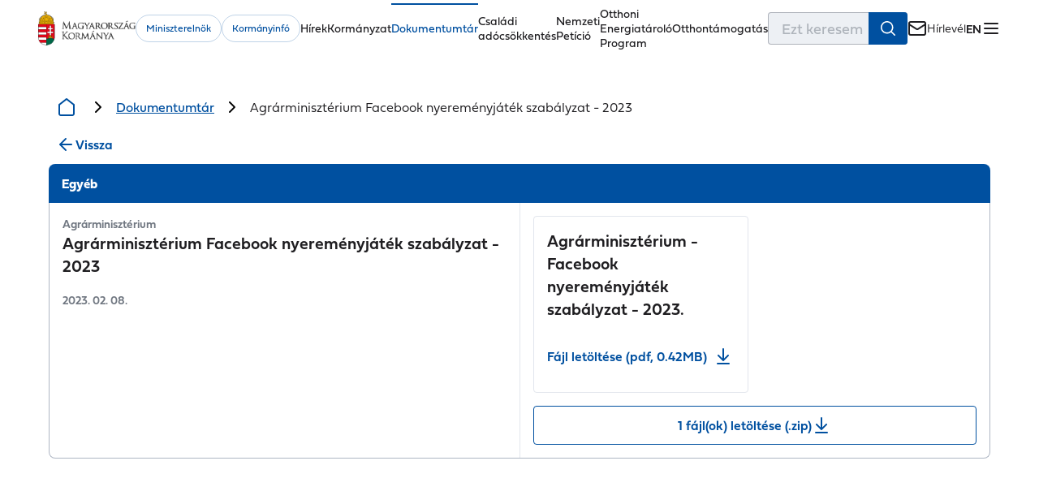

--- FILE ---
content_type: text/html; charset=utf-8
request_url: https://kormany.hu/dokumentumtar/agrarminiszterium-facebook-nyeremenyjatek-szabalyzat-2023?fbclid=IwAR0JUOuklCJv4JqPejnIuUUybcuCCFayz1-6J7NsmueboKAE2IKZBarDHMg
body_size: 663801
content:
<!DOCTYPE html><html lang="hu" data-critters-container><head><link rel="preconnect" href="https://use.typekit.net" crossorigin>
    <base href="/">
    <title>Agrárminisztérium Facebook nyereményjáték szabályzat - 2023</title>
    <meta charset="utf-8">
    <meta content="index, follow" name="robots">
    <meta content="width=device-width, initial-scale=1.0, maximum-scale=5.0" name="viewport">
    <meta content="default-src 'self'; script-src 'self' 'unsafe-inline' 'unsafe-eval' https://www.google.com https://www.gstatic.com https://www.googletagmanager.com https://www.google-analytics.com https://cdn.jsdelivr.net https://connect.facebook.net; style-src 'self' 'unsafe-inline' https://fonts.googleapis.com https://use.typekit.net https://s.typekit.net https://p.typekit.net; font-src 'self' https://fonts.gstatic.com data: https://use.typekit.net; img-src 'self' data: https: blob:; media-src 'self' https:; connect-src 'self' https:; frame-src 'self' https://www.google.com/ https://web.facebook.com/ https://www.tiktok.com https://www.youtube.com https://www.instagram.com https://www.facebook.com; object-src 'none'; base-uri 'self'; form-action 'self';" http-equiv="Content-Security-Policy">
    <link href="favicon.ico" rel="icon" type="image/x-icon">
    <style>@import url("https://p.typekit.net/p.css?s=1&k=kwg0mfs&ht=tk&f=42577.42578.42579.42580.42581.42582.42583.42584.42585.42586.42587.42588.42589.42590.42591.42592.42593.42594.42595.42596.42597.42598.42599.42600&a=157157692&app=typekit&e=css");@font-face {font-family:"fieldwork";src:url("https://use.typekit.net/af/bc8378/00000000000000007735ce7d/31/l?primer=713a172eef22d23e36ecdc8b1ff602220f045b6b4d87040a9d46a9531459bd20&fvd=n1&v=3") format("woff2"),url("https://use.typekit.net/af/bc8378/00000000000000007735ce7d/31/d?primer=713a172eef22d23e36ecdc8b1ff602220f045b6b4d87040a9d46a9531459bd20&fvd=n1&v=3") format("woff"),url("https://use.typekit.net/af/bc8378/00000000000000007735ce7d/31/a?primer=713a172eef22d23e36ecdc8b1ff602220f045b6b4d87040a9d46a9531459bd20&fvd=n1&v=3") format("opentype");font-display:auto;font-style:normal;font-weight:100;font-stretch:normal;}@font-face {font-family:"fieldwork";src:url("https://use.typekit.net/af/7e1be8/00000000000000007735ce83/31/l?primer=713a172eef22d23e36ecdc8b1ff602220f045b6b4d87040a9d46a9531459bd20&fvd=i1&v=3") format("woff2"),url("https://use.typekit.net/af/7e1be8/00000000000000007735ce83/31/d?primer=713a172eef22d23e36ecdc8b1ff602220f045b6b4d87040a9d46a9531459bd20&fvd=i1&v=3") format("woff"),url("https://use.typekit.net/af/7e1be8/00000000000000007735ce83/31/a?primer=713a172eef22d23e36ecdc8b1ff602220f045b6b4d87040a9d46a9531459bd20&fvd=i1&v=3") format("opentype");font-display:auto;font-style:italic;font-weight:100;font-stretch:normal;}@font-face {font-family:"fieldwork";src:url("https://use.typekit.net/af/38feec/00000000000000007735ce8a/31/l?primer=713a172eef22d23e36ecdc8b1ff602220f045b6b4d87040a9d46a9531459bd20&fvd=n2&v=3") format("woff2"),url("https://use.typekit.net/af/38feec/00000000000000007735ce8a/31/d?primer=713a172eef22d23e36ecdc8b1ff602220f045b6b4d87040a9d46a9531459bd20&fvd=n2&v=3") format("woff"),url("https://use.typekit.net/af/38feec/00000000000000007735ce8a/31/a?primer=713a172eef22d23e36ecdc8b1ff602220f045b6b4d87040a9d46a9531459bd20&fvd=n2&v=3") format("opentype");font-display:auto;font-style:normal;font-weight:200;font-stretch:normal;}@font-face {font-family:"fieldwork";src:url("https://use.typekit.net/af/0f2fca/00000000000000007735ce8f/31/l?primer=713a172eef22d23e36ecdc8b1ff602220f045b6b4d87040a9d46a9531459bd20&fvd=i2&v=3") format("woff2"),url("https://use.typekit.net/af/0f2fca/00000000000000007735ce8f/31/d?primer=713a172eef22d23e36ecdc8b1ff602220f045b6b4d87040a9d46a9531459bd20&fvd=i2&v=3") format("woff"),url("https://use.typekit.net/af/0f2fca/00000000000000007735ce8f/31/a?primer=713a172eef22d23e36ecdc8b1ff602220f045b6b4d87040a9d46a9531459bd20&fvd=i2&v=3") format("opentype");font-display:auto;font-style:italic;font-weight:200;font-stretch:normal;}@font-face {font-family:"fieldwork";src:url("https://use.typekit.net/af/95fb2a/00000000000000007735ce98/31/l?primer=713a172eef22d23e36ecdc8b1ff602220f045b6b4d87040a9d46a9531459bd20&fvd=n3&v=3") format("woff2"),url("https://use.typekit.net/af/95fb2a/00000000000000007735ce98/31/d?primer=713a172eef22d23e36ecdc8b1ff602220f045b6b4d87040a9d46a9531459bd20&fvd=n3&v=3") format("woff"),url("https://use.typekit.net/af/95fb2a/00000000000000007735ce98/31/a?primer=713a172eef22d23e36ecdc8b1ff602220f045b6b4d87040a9d46a9531459bd20&fvd=n3&v=3") format("opentype");font-display:auto;font-style:normal;font-weight:300;font-stretch:normal;}@font-face {font-family:"fieldwork";src:url("https://use.typekit.net/af/1bfc1b/00000000000000007735ce9c/31/l?primer=713a172eef22d23e36ecdc8b1ff602220f045b6b4d87040a9d46a9531459bd20&fvd=i3&v=3") format("woff2"),url("https://use.typekit.net/af/1bfc1b/00000000000000007735ce9c/31/d?primer=713a172eef22d23e36ecdc8b1ff602220f045b6b4d87040a9d46a9531459bd20&fvd=i3&v=3") format("woff"),url("https://use.typekit.net/af/1bfc1b/00000000000000007735ce9c/31/a?primer=713a172eef22d23e36ecdc8b1ff602220f045b6b4d87040a9d46a9531459bd20&fvd=i3&v=3") format("opentype");font-display:auto;font-style:italic;font-weight:300;font-stretch:normal;}@font-face {font-family:"fieldwork";src:url("https://use.typekit.net/af/fb8279/00000000000000007735ce9f/31/l?primer=713a172eef22d23e36ecdc8b1ff602220f045b6b4d87040a9d46a9531459bd20&fvd=n4&v=3") format("woff2"),url("https://use.typekit.net/af/fb8279/00000000000000007735ce9f/31/d?primer=713a172eef22d23e36ecdc8b1ff602220f045b6b4d87040a9d46a9531459bd20&fvd=n4&v=3") format("woff"),url("https://use.typekit.net/af/fb8279/00000000000000007735ce9f/31/a?primer=713a172eef22d23e36ecdc8b1ff602220f045b6b4d87040a9d46a9531459bd20&fvd=n4&v=3") format("opentype");font-display:auto;font-style:normal;font-weight:400;font-stretch:normal;}@font-face {font-family:"fieldwork";src:url("https://use.typekit.net/af/3e138b/00000000000000007735cea3/31/l?primer=713a172eef22d23e36ecdc8b1ff602220f045b6b4d87040a9d46a9531459bd20&fvd=i4&v=3") format("woff2"),url("https://use.typekit.net/af/3e138b/00000000000000007735cea3/31/d?primer=713a172eef22d23e36ecdc8b1ff602220f045b6b4d87040a9d46a9531459bd20&fvd=i4&v=3") format("woff"),url("https://use.typekit.net/af/3e138b/00000000000000007735cea3/31/a?primer=713a172eef22d23e36ecdc8b1ff602220f045b6b4d87040a9d46a9531459bd20&fvd=i4&v=3") format("opentype");font-display:auto;font-style:italic;font-weight:400;font-stretch:normal;}@font-face {font-family:"fieldwork";src:url("https://use.typekit.net/af/5798d4/00000000000000007735cea6/31/l?primer=713a172eef22d23e36ecdc8b1ff602220f045b6b4d87040a9d46a9531459bd20&fvd=n6&v=3") format("woff2"),url("https://use.typekit.net/af/5798d4/00000000000000007735cea6/31/d?primer=713a172eef22d23e36ecdc8b1ff602220f045b6b4d87040a9d46a9531459bd20&fvd=n6&v=3") format("woff"),url("https://use.typekit.net/af/5798d4/00000000000000007735cea6/31/a?primer=713a172eef22d23e36ecdc8b1ff602220f045b6b4d87040a9d46a9531459bd20&fvd=n6&v=3") format("opentype");font-display:auto;font-style:normal;font-weight:600;font-stretch:normal;}@font-face {font-family:"fieldwork";src:url("https://use.typekit.net/af/807cd9/00000000000000007735cea9/31/l?primer=713a172eef22d23e36ecdc8b1ff602220f045b6b4d87040a9d46a9531459bd20&fvd=i6&v=3") format("woff2"),url("https://use.typekit.net/af/807cd9/00000000000000007735cea9/31/d?primer=713a172eef22d23e36ecdc8b1ff602220f045b6b4d87040a9d46a9531459bd20&fvd=i6&v=3") format("woff"),url("https://use.typekit.net/af/807cd9/00000000000000007735cea9/31/a?primer=713a172eef22d23e36ecdc8b1ff602220f045b6b4d87040a9d46a9531459bd20&fvd=i6&v=3") format("opentype");font-display:auto;font-style:italic;font-weight:600;font-stretch:normal;}@font-face {font-family:"fieldwork";src:url("https://use.typekit.net/af/09f5b4/00000000000000007735ceac/31/l?primer=713a172eef22d23e36ecdc8b1ff602220f045b6b4d87040a9d46a9531459bd20&fvd=n7&v=3") format("woff2"),url("https://use.typekit.net/af/09f5b4/00000000000000007735ceac/31/d?primer=713a172eef22d23e36ecdc8b1ff602220f045b6b4d87040a9d46a9531459bd20&fvd=n7&v=3") format("woff"),url("https://use.typekit.net/af/09f5b4/00000000000000007735ceac/31/a?primer=713a172eef22d23e36ecdc8b1ff602220f045b6b4d87040a9d46a9531459bd20&fvd=n7&v=3") format("opentype");font-display:auto;font-style:normal;font-weight:700;font-stretch:normal;}@font-face {font-family:"fieldwork";src:url("https://use.typekit.net/af/586f86/00000000000000007735ceaf/31/l?primer=713a172eef22d23e36ecdc8b1ff602220f045b6b4d87040a9d46a9531459bd20&fvd=i7&v=3") format("woff2"),url("https://use.typekit.net/af/586f86/00000000000000007735ceaf/31/d?primer=713a172eef22d23e36ecdc8b1ff602220f045b6b4d87040a9d46a9531459bd20&fvd=i7&v=3") format("woff"),url("https://use.typekit.net/af/586f86/00000000000000007735ceaf/31/a?primer=713a172eef22d23e36ecdc8b1ff602220f045b6b4d87040a9d46a9531459bd20&fvd=i7&v=3") format("opentype");font-display:auto;font-style:italic;font-weight:700;font-stretch:normal;}@font-face {font-family:"fieldwork";src:url("https://use.typekit.net/af/afc437/00000000000000007735ceb2/31/l?primer=713a172eef22d23e36ecdc8b1ff602220f045b6b4d87040a9d46a9531459bd20&fvd=n8&v=3") format("woff2"),url("https://use.typekit.net/af/afc437/00000000000000007735ceb2/31/d?primer=713a172eef22d23e36ecdc8b1ff602220f045b6b4d87040a9d46a9531459bd20&fvd=n8&v=3") format("woff"),url("https://use.typekit.net/af/afc437/00000000000000007735ceb2/31/a?primer=713a172eef22d23e36ecdc8b1ff602220f045b6b4d87040a9d46a9531459bd20&fvd=n8&v=3") format("opentype");font-display:auto;font-style:normal;font-weight:800;font-stretch:normal;}@font-face {font-family:"fieldwork";src:url("https://use.typekit.net/af/122f2a/00000000000000007735ceb4/31/l?primer=713a172eef22d23e36ecdc8b1ff602220f045b6b4d87040a9d46a9531459bd20&fvd=i8&v=3") format("woff2"),url("https://use.typekit.net/af/122f2a/00000000000000007735ceb4/31/d?primer=713a172eef22d23e36ecdc8b1ff602220f045b6b4d87040a9d46a9531459bd20&fvd=i8&v=3") format("woff"),url("https://use.typekit.net/af/122f2a/00000000000000007735ceb4/31/a?primer=713a172eef22d23e36ecdc8b1ff602220f045b6b4d87040a9d46a9531459bd20&fvd=i8&v=3") format("opentype");font-display:auto;font-style:italic;font-weight:800;font-stretch:normal;}@font-face {font-family:"fieldwork";src:url("https://use.typekit.net/af/9d7324/00000000000000007735ceb6/31/l?primer=713a172eef22d23e36ecdc8b1ff602220f045b6b4d87040a9d46a9531459bd20&fvd=n9&v=3") format("woff2"),url("https://use.typekit.net/af/9d7324/00000000000000007735ceb6/31/d?primer=713a172eef22d23e36ecdc8b1ff602220f045b6b4d87040a9d46a9531459bd20&fvd=n9&v=3") format("woff"),url("https://use.typekit.net/af/9d7324/00000000000000007735ceb6/31/a?primer=713a172eef22d23e36ecdc8b1ff602220f045b6b4d87040a9d46a9531459bd20&fvd=n9&v=3") format("opentype");font-display:auto;font-style:normal;font-weight:900;font-stretch:normal;}@font-face {font-family:"fieldwork";src:url("https://use.typekit.net/af/baa075/00000000000000007735ceb8/31/l?primer=713a172eef22d23e36ecdc8b1ff602220f045b6b4d87040a9d46a9531459bd20&fvd=i9&v=3") format("woff2"),url("https://use.typekit.net/af/baa075/00000000000000007735ceb8/31/d?primer=713a172eef22d23e36ecdc8b1ff602220f045b6b4d87040a9d46a9531459bd20&fvd=i9&v=3") format("woff"),url("https://use.typekit.net/af/baa075/00000000000000007735ceb8/31/a?primer=713a172eef22d23e36ecdc8b1ff602220f045b6b4d87040a9d46a9531459bd20&fvd=i9&v=3") format("opentype");font-display:auto;font-style:italic;font-weight:900;font-stretch:normal;}@font-face {font-family:"fieldwork-hum";src:url("https://use.typekit.net/af/4e05a6/00000000000000007735ce7e/31/l?primer=713a172eef22d23e36ecdc8b1ff602220f045b6b4d87040a9d46a9531459bd20&fvd=n1&v=3") format("woff2"),url("https://use.typekit.net/af/4e05a6/00000000000000007735ce7e/31/d?primer=713a172eef22d23e36ecdc8b1ff602220f045b6b4d87040a9d46a9531459bd20&fvd=n1&v=3") format("woff"),url("https://use.typekit.net/af/4e05a6/00000000000000007735ce7e/31/a?primer=713a172eef22d23e36ecdc8b1ff602220f045b6b4d87040a9d46a9531459bd20&fvd=n1&v=3") format("opentype");font-display:auto;font-style:normal;font-weight:100;font-stretch:normal;}@font-face {font-family:"fieldwork-hum";src:url("https://use.typekit.net/af/7c2e22/00000000000000007735ce77/31/l?primer=713a172eef22d23e36ecdc8b1ff602220f045b6b4d87040a9d46a9531459bd20&fvd=n2&v=3") format("woff2"),url("https://use.typekit.net/af/7c2e22/00000000000000007735ce77/31/d?primer=713a172eef22d23e36ecdc8b1ff602220f045b6b4d87040a9d46a9531459bd20&fvd=n2&v=3") format("woff"),url("https://use.typekit.net/af/7c2e22/00000000000000007735ce77/31/a?primer=713a172eef22d23e36ecdc8b1ff602220f045b6b4d87040a9d46a9531459bd20&fvd=n2&v=3") format("opentype");font-display:auto;font-style:normal;font-weight:200;font-stretch:normal;}@font-face {font-family:"fieldwork-hum";src:url("https://use.typekit.net/af/711e83/00000000000000007735ce7a/31/l?primer=713a172eef22d23e36ecdc8b1ff602220f045b6b4d87040a9d46a9531459bd20&fvd=n3&v=3") format("woff2"),url("https://use.typekit.net/af/711e83/00000000000000007735ce7a/31/d?primer=713a172eef22d23e36ecdc8b1ff602220f045b6b4d87040a9d46a9531459bd20&fvd=n3&v=3") format("woff"),url("https://use.typekit.net/af/711e83/00000000000000007735ce7a/31/a?primer=713a172eef22d23e36ecdc8b1ff602220f045b6b4d87040a9d46a9531459bd20&fvd=n3&v=3") format("opentype");font-display:auto;font-style:normal;font-weight:300;font-stretch:normal;}@font-face {font-family:"fieldwork-hum";src:url("https://use.typekit.net/af/c689cb/00000000000000007735ce8d/31/l?primer=713a172eef22d23e36ecdc8b1ff602220f045b6b4d87040a9d46a9531459bd20&fvd=n4&v=3") format("woff2"),url("https://use.typekit.net/af/c689cb/00000000000000007735ce8d/31/d?primer=713a172eef22d23e36ecdc8b1ff602220f045b6b4d87040a9d46a9531459bd20&fvd=n4&v=3") format("woff"),url("https://use.typekit.net/af/c689cb/00000000000000007735ce8d/31/a?primer=713a172eef22d23e36ecdc8b1ff602220f045b6b4d87040a9d46a9531459bd20&fvd=n4&v=3") format("opentype");font-display:auto;font-style:normal;font-weight:400;font-stretch:normal;}@font-face {font-family:"fieldwork-hum";src:url("https://use.typekit.net/af/c7eccf/00000000000000007735ce94/31/l?primer=713a172eef22d23e36ecdc8b1ff602220f045b6b4d87040a9d46a9531459bd20&fvd=n6&v=3") format("woff2"),url("https://use.typekit.net/af/c7eccf/00000000000000007735ce94/31/d?primer=713a172eef22d23e36ecdc8b1ff602220f045b6b4d87040a9d46a9531459bd20&fvd=n6&v=3") format("woff"),url("https://use.typekit.net/af/c7eccf/00000000000000007735ce94/31/a?primer=713a172eef22d23e36ecdc8b1ff602220f045b6b4d87040a9d46a9531459bd20&fvd=n6&v=3") format("opentype");font-display:auto;font-style:normal;font-weight:600;font-stretch:normal;}@font-face {font-family:"fieldwork-hum";src:url("https://use.typekit.net/af/2cb68a/00000000000000007735ce87/31/l?primer=713a172eef22d23e36ecdc8b1ff602220f045b6b4d87040a9d46a9531459bd20&fvd=n7&v=3") format("woff2"),url("https://use.typekit.net/af/2cb68a/00000000000000007735ce87/31/d?primer=713a172eef22d23e36ecdc8b1ff602220f045b6b4d87040a9d46a9531459bd20&fvd=n7&v=3") format("woff"),url("https://use.typekit.net/af/2cb68a/00000000000000007735ce87/31/a?primer=713a172eef22d23e36ecdc8b1ff602220f045b6b4d87040a9d46a9531459bd20&fvd=n7&v=3") format("opentype");font-display:auto;font-style:normal;font-weight:700;font-stretch:normal;}@font-face {font-family:"fieldwork-hum";src:url("https://use.typekit.net/af/2b1cfd/00000000000000007735ce8e/31/l?primer=713a172eef22d23e36ecdc8b1ff602220f045b6b4d87040a9d46a9531459bd20&fvd=n8&v=3") format("woff2"),url("https://use.typekit.net/af/2b1cfd/00000000000000007735ce8e/31/d?primer=713a172eef22d23e36ecdc8b1ff602220f045b6b4d87040a9d46a9531459bd20&fvd=n8&v=3") format("woff"),url("https://use.typekit.net/af/2b1cfd/00000000000000007735ce8e/31/a?primer=713a172eef22d23e36ecdc8b1ff602220f045b6b4d87040a9d46a9531459bd20&fvd=n8&v=3") format("opentype");font-display:auto;font-style:normal;font-weight:800;font-stretch:normal;}@font-face {font-family:"fieldwork-hum";src:url("https://use.typekit.net/af/80bf07/00000000000000007735ce96/31/l?primer=713a172eef22d23e36ecdc8b1ff602220f045b6b4d87040a9d46a9531459bd20&fvd=n9&v=3") format("woff2"),url("https://use.typekit.net/af/80bf07/00000000000000007735ce96/31/d?primer=713a172eef22d23e36ecdc8b1ff602220f045b6b4d87040a9d46a9531459bd20&fvd=n9&v=3") format("woff"),url("https://use.typekit.net/af/80bf07/00000000000000007735ce96/31/a?primer=713a172eef22d23e36ecdc8b1ff602220f045b6b4d87040a9d46a9531459bd20&fvd=n9&v=3") format("opentype");font-display:auto;font-style:normal;font-weight:900;font-stretch:normal;}.tk-fieldwork{font-family:"fieldwork",sans-serif;}.tk-fieldwork-hum{font-family:"fieldwork-hum",sans-serif;}</style>
  <style>*,*:before,*:after{box-sizing:border-box}html{font-family:sans-serif;line-height:1.15;-webkit-text-size-adjust:100%;-webkit-tap-highlight-color:rgba(0,0,0,0);scroll-behavior:smooth}body{overflow-x:hidden;margin:0}footer,header,main,nav,section{display:block}a,a:hover{text-decoration:none}button{border:0;background:transparent;border-radius:0;margin:0;padding:0;cursor:pointer}button,input{overflow:visible}button{text-transform:none}button,[type=button]{-webkit-appearance:button}button::-moz-focus-inner,[type=button]::-moz-focus-inner{padding:0;border-style:none}button:focus-visible,a:focus-visible,input:focus-visible{outline:1px solid rgba(0,0,0,.1)}input{border:0;font-family:inherit}img,svg{max-width:100%;height:auto;vertical-align:middle}img{display:block;border-style:none}svg{overflow:hidden}ul{padding:0;margin:0;list-style-type:none}p,h2,h3,h4{margin:0;padding:0}[tabindex="-1"]:focus:not(:focus-visible){outline:0!important}b{font-weight:700}label{display:inline-block}h2{color:#0050a0;font-size:1.5rem;font-weight:600;line-height:1.875rem}h3{color:#1f1e21;font-size:1.25rem;font-style:normal;font-weight:600;line-height:1.75rem}p{color:#1f1e21;font-size:1rem;font-weight:300;line-height:1.5rem}span{color:#1f1e21;font-size:.875rem;font-weight:300;line-height:1.25rem}body{font-family:fieldwork,sans-serif}:root{--font-family: Inter, sans-serif}@font-face{font-family:Inter;font-style:normal;font-weight:100;font-display:swap;src:url(/assets/fonts/inter/Inter-Thin.woff2) format("woff2")}@font-face{font-family:Inter;font-style:italic;font-weight:100;font-display:swap;src:url(/assets/fonts/inter/Inter-ThinItalic.woff2) format("woff2")}@font-face{font-family:Inter;font-style:normal;font-weight:200;font-display:swap;src:url(/assets/fonts/inter/Inter-ExtraLight.woff2) format("woff2")}@font-face{font-family:Inter;font-style:italic;font-weight:200;font-display:swap;src:url(/assets/fonts/inter/Inter-ExtraLightItalic.woff2) format("woff2")}@font-face{font-family:Inter;font-style:normal;font-weight:300;font-display:swap;src:url(/assets/fonts/inter/Inter-Light.woff2) format("woff2")}@font-face{font-family:Inter;font-style:italic;font-weight:300;font-display:swap;src:url(/assets/fonts/inter/Inter-LightItalic.woff2) format("woff2")}@font-face{font-family:Inter;font-style:normal;font-weight:400;font-display:swap;src:url(/assets/fonts/inter/Inter-Regular.woff2) format("woff2")}@font-face{font-family:Inter;font-style:italic;font-weight:400;font-display:swap;src:url(/assets/fonts/inter/Inter-Italic.woff2) format("woff2")}@font-face{font-family:Inter;font-style:normal;font-weight:500;font-display:swap;src:url(/assets/fonts/inter/Inter-Medium.woff2) format("woff2")}@font-face{font-family:Inter;font-style:italic;font-weight:500;font-display:swap;src:url(/assets/fonts/inter/Inter-MediumItalic.woff2) format("woff2")}@font-face{font-family:Inter;font-style:normal;font-weight:600;font-display:swap;src:url(/assets/fonts/inter/Inter-SemiBold.woff2) format("woff2")}@font-face{font-family:Inter;font-style:italic;font-weight:600;font-display:swap;src:url(/assets/fonts/inter/Inter-SemiBoldItalic.woff2) format("woff2")}@font-face{font-family:Inter;font-style:normal;font-weight:700;font-display:swap;src:url(/assets/fonts/inter/Inter-Bold.woff2) format("woff2")}@font-face{font-family:Inter;font-style:italic;font-weight:700;font-display:swap;src:url(/assets/fonts/inter/Inter-BoldItalic.woff2) format("woff2")}@font-face{font-family:Inter;font-style:normal;font-weight:800;font-display:swap;src:url(/assets/fonts/inter/Inter-ExtraBold.woff2) format("woff2")}@font-face{font-family:Inter;font-style:italic;font-weight:800;font-display:swap;src:url(/assets/fonts/inter/Inter-ExtraBoldItalic.woff2) format("woff2")}@font-face{font-family:Inter;font-style:normal;font-weight:900;font-display:swap;src:url(/assets/fonts/inter/Inter-Black.woff2) format("woff2")}@font-face{font-family:Inter;font-style:italic;font-weight:900;font-display:swap;src:url(/assets/fonts/inter/Inter-BlackItalic.woff2) format("woff2")}:root{--content-grid-padding-inline: 16px;--content-grid-content-max-width: 1750px}header .wrapper{width:1320px;margin:0 auto;max-width:calc(100% - 30px)}a:focus,button:focus,[tabindex]:not([tabindex="-1"]):focus{outline:.125rem solid var(--focus-color, #005fcc);outline-offset:.25rem}.visually-hidden{position:absolute!important;width:1px;height:1px;padding:0;margin:-1px;overflow:hidden;clip:rect(0,0,0,0);border:0}.btn{--btn-color-background: #0050a0;--btn-color-text: #ffffff;--btn-color-border: #0050a0;--btn-border: 1px;--btn-font-size: 1rem;--btn-border-radius: 4px;--btn-height: 48px;width:fit-content;padding-inline:16px;display:flex;justify-content:center;align-items:center;gap:8px;font-family:inherit;font-size:var(--btn-font-size);line-height:1.5rem;font-weight:600;height:var(--btn-height);background-color:var(--btn-color-background);color:var(--btn-color-text);border:var(--btn-border) solid var(--btn-color-border);border-radius:var(--btn-border-radius);cursor:pointer}.btn:disabled{cursor:default}.btn.default-size{--btn-height: 48px}.btn.btn-secondary.default-scheme{--btn-color-background: transparent;--btn-color-text: #0050a0;--btn-color-border: #0050a0}.btn.btn-secondary.default-scheme:hover{--btn-color-background: #0050a0;--btn-color-text: #ffffff}.btn.btn-secondary.default-scheme:disabled{--btn-color-background: transparent;--btn-color-text: #adb5c3;--btn-color-border: var(--btn-color-text)}.btn.btn-tertiary{--btn-border: 0px;--btn-border-radius: 0px;--btn-color-background: transparent;padding:0}.btn.btn-tertiary.blue-scheme{--btn-color-text: #0050a0}.btn.btn-tertiary.blue-scheme:hover{--btn-color-text: #1f1e21}.btn.btn-tertiary.blue-scheme:disabled{--btn-color-text: #adb5c3}:root{--carousel-alternative-background: #f6f6f6}@media print{app-header,app-footer{display:none!important}}*,:after,:before{box-sizing:border-box;outline:none}* :not(dap-ds-table-cell,dap-ds-table-header){margin:0;padding:0}ul{list-style:none}a:not([class]){text-decoration-skip-ink:auto}img,svg{background-repeat:no-repeat;background-size:cover;font-style:italic;height:auto;max-width:100%;vertical-align:middle}button,input{font:inherit}@media (prefers-reduced-motion:reduce){*,:after,:before{animation-delay:-1ms!important;animation-duration:1ms!important;animation-iteration-count:1!important;background-attachment:scroll!important;scroll-behavior:auto!important;transition:none;transition-delay:1ms!important;transition-duration:.01ms!important}}body,html{height:100%;scroll-behavior:smooth;-webkit-font-smoothing:antialiased;-moz-osx-font-smoothing:grayscale}input::-webkit-inner-spin-button,input::-webkit-outer-spin-button{-webkit-appearance:none;appearance:none}:root{font-family:Inter,sans-serif;font-feature-settings:"liga" 1,"calt" 1,"ss02" 1;font-size:16px;--dds-high-contrast-interactive:#fff500;--dds-high-contrast-non-interactive:#f2f2f2;--dds-high-contrast-link:#00c2ff;--dds-high-contrast-disabled:#a3abba;--dds-high-contrast-background:#0d0d0d;--dds-semantic-green-100:#f0fff8;--dds-semantic-green-200:#e5fff3;--dds-semantic-green-300:#dbffef;--dds-semantic-green-400:#22f18f;--dds-semantic-green-500:#00dd72;--dds-semantic-green-600:#00d164;--dds-semantic-green-700:#00bf53;--dds-semantic-green-800:#009b37;--dds-semantic-green-900:#00872a;--dds-semantic-green-1000:#007b24;--dds-semantic-green-1100:#005012;--dds-semantic-green-1200:#00430d;--dds-semantic-green-1300:#00390a;--dds-semantic-green-1400:#003408;--dds-semantic-green-1500:#002f07;--dds-semantic-green-1600:#002d06;--dds-semantic-green-1700:#002905;--dds-semantic-green-1800:#002304;--dds-semantic-green-1900:#002103;--dds-semantic-green-2000:#001a02;--dds-semantic-green-alpha-5:rgb(0 123 36/5%);--dds-semantic-green-alpha-10:rgba(0,123,36,.1);--dds-semantic-green-alpha-20:rgba(0,123,36,.2);--dds-semantic-green-alpha-30:rgba(0,123,36,.3);--dds-semantic-green-alpha-40:rgba(0,123,36,.4);--dds-semantic-green-alpha-50:rgba(0,123,36,.5);--dds-semantic-green-alpha-60:rgba(0,123,36,.6);--dds-semantic-green-alpha-70:rgba(0,123,36,.7);--dds-semantic-green-alpha-80:rgba(0,123,36,.8);--dds-semantic-green-alpha-90:rgba(0,123,36,.9);--dds-semantic-green-alpha-100:#007b24;--dds-semantic-blue-100:#f0f8fe;--dds-semantic-blue-200:#e8f4fd;--dds-semantic-blue-300:#dceffd;--dds-semantic-blue-400:#acdafc;--dds-semantic-blue-500:#86c9f7;--dds-semantic-blue-600:#70bef3;--dds-semantic-blue-700:#51aeeb;--dds-semantic-blue-800:#068ed0;--dds-semantic-blue-900:#007ab9;--dds-semantic-blue-1000:#006faa;--dds-semantic-blue-1100:#004773;--dds-semantic-blue-1200:#003b62;--dds-semantic-blue-1300:#003255;--dds-semantic-blue-1400:#002e4e;--dds-semantic-blue-1500:#002a48;--dds-semantic-blue-1600:#002844;--dds-semantic-blue-1700:#00233e;--dds-semantic-blue-1800:#001e36;--dds-semantic-blue-1900:#001c33;--dds-semantic-blue-2000:#00162a;--dds-semantic-blue-alpha-5:rgb(0 111 170/5%);--dds-semantic-blue-alpha-10:rgba(0,111,170,.1);--dds-semantic-blue-alpha-20:rgba(0,111,170,.2);--dds-semantic-blue-alpha-30:rgba(0,111,170,.3);--dds-semantic-blue-alpha-40:rgba(0,111,170,.4);--dds-semantic-blue-alpha-50:rgba(0,111,170,.5);--dds-semantic-blue-alpha-60:rgba(0,111,170,.6);--dds-semantic-blue-alpha-70:rgba(0,111,170,.7);--dds-semantic-blue-alpha-80:rgba(0,111,170,.8);--dds-semantic-blue-alpha-90:rgba(0,111,170,.9);--dds-semantic-blue-alpha-100:#006faa;--dds-semantic-orange-100:#fff6ec;--dds-semantic-orange-200:#fff4e5;--dds-semantic-orange-300:#ffefdb;--dds-semantic-orange-400:#ffca89;--dds-semantic-orange-500:#ffb156;--dds-semantic-orange-600:#ffa034;--dds-semantic-orange-700:#f98900;--dds-semantic-orange-800:#d06b00;--dds-semantic-orange-900:#b65b00;--dds-semantic-orange-1000:#a65200;--dds-semantic-orange-1100:#6f3300;--dds-semantic-orange-1200:#5e2a00;--dds-semantic-orange-1300:#512300;--dds-semantic-orange-1400:#4a2000;--dds-semantic-orange-1500:#441d00;--dds-semantic-orange-1600:#411b00;--dds-semantic-orange-1700:#3b1800;--dds-semantic-orange-1800:#341400;--dds-semantic-orange-1900:#301300;--dds-semantic-orange-2000:#270e00;--dds-semantic-orange-alpha-5:rgb(166 82 0/5%);--dds-semantic-orange-alpha-10:rgba(166,82,0,.1);--dds-semantic-orange-alpha-20:rgba(166,82,0,.2);--dds-semantic-orange-alpha-30:rgba(166,82,0,.3);--dds-semantic-orange-alpha-40:rgba(166,82,0,.4);--dds-semantic-orange-alpha-50:rgba(166,82,0,.5);--dds-semantic-orange-alpha-60:rgba(166,82,0,.6);--dds-semantic-orange-alpha-70:rgba(166,82,0,.7);--dds-semantic-orange-alpha-80:rgba(166,82,0,.8);--dds-semantic-orange-alpha-90:rgba(166,82,0,.9);--dds-semantic-orange-alpha-100:#a65200;--dds-semantic-red-100:#fff5f2;--dds-semantic-red-200:#ffede9;--dds-semantic-red-300:#ffe6df;--dds-semantic-red-400:#ffc6b8;--dds-semantic-red-500:#ffad99;--dds-semantic-red-600:#ff9c86;--dds-semantic-red-700:#ff8169;--dds-semantic-red-800:#f84227;--dds-semantic-red-900:#e32100;--dds-semantic-red-1000:#d40d00;--dds-semantic-red-1100:#8e0000;--dds-semantic-red-1200:#790000;--dds-semantic-red-1300:#680000;--dds-semantic-red-1400:#600000;--dds-semantic-red-1500:#590000;--dds-semantic-red-1600:#500;--dds-semantic-red-1700:#4d0000;--dds-semantic-red-1800:#400;--dds-semantic-red-1900:#400000;--dds-semantic-red-2000:#340000;--dds-semantic-red-alpha-5:rgb(212 13 0/5%);--dds-semantic-red-alpha-10:rgba(212,13,0,.1);--dds-semantic-red-alpha-20:rgba(212,13,0,.2);--dds-semantic-red-alpha-30:rgba(212,13,0,.3);--dds-semantic-red-alpha-40:rgba(212,13,0,.4);--dds-semantic-red-alpha-50:rgba(212,13,0,.5);--dds-semantic-red-alpha-60:rgba(212,13,0,.6);--dds-semantic-red-alpha-70:rgba(212,13,0,.7);--dds-semantic-red-alpha-80:rgba(212,13,0,.8);--dds-semantic-red-alpha-90:rgba(212,13,0,.9);--dds-semantic-red-alpha-100:#d40d00;--dds-cold-grey-100:#f5f7fa;--dds-cold-grey-200:#eef2f6;--dds-cold-grey-300:#e9edf2;--dds-cold-grey-400:#d1d7df;--dds-cold-grey-500:#bfc6d1;--dds-cold-grey-600:#b2b9c6;--dds-cold-grey-700:#a3abba;--dds-cold-grey-800:#7e8797;--dds-cold-grey-900:#707a8a;--dds-cold-grey-1000:#606b7a;--dds-cold-grey-1100:#404753;--dds-cold-grey-1200:#353b46;--dds-cold-grey-1300:#2b3039;--dds-cold-grey-1400:#282c35;--dds-cold-grey-1500:#242830;--dds-cold-grey-1600:#20242c;--dds-cold-grey-1700:#1c1f26;--dds-cold-grey-1800:#181b22;--dds-cold-grey-1900:#15181f;--dds-cold-grey-2000:#0f1115;--dds-cold-grey-alpha-5:rgb(96 107 122/5%);--dds-cold-grey-alpha-10:rgba(96,107,122,.1);--dds-cold-grey-alpha-20:rgba(96,107,122,.2);--dds-cold-grey-alpha-30:rgba(96,107,122,.3);--dds-cold-grey-alpha-40:rgba(96,107,122,.4);--dds-cold-grey-alpha-50:rgba(96,107,122,.5);--dds-cold-grey-alpha-60:rgba(96,107,122,.6);--dds-cold-grey-alpha-70:rgba(96,107,122,.7);--dds-cold-grey-alpha-80:rgba(96,107,122,.8);--dds-cold-grey-alpha-90:rgba(96,107,122,.9);--dds-cold-grey-alpha-100:#606b7a;--dds-teal-100:#f2fcfa;--dds-teal-200:#eafbf7;--dds-teal-300:#e2f8f4;--dds-teal-400:#86e5d1;--dds-teal-500:#47d7b9;--dds-teal-600:#23cca9;--dds-teal-700:#1cba9d;--dds-teal-800:#0f9786;--dds-teal-900:#078279;--dds-teal-1000:#027671;--dds-teal-1100:#094d3f;--dds-teal-1200:#084135;--dds-teal-1300:#07372c;--dds-teal-1400:#063229;--dds-teal-1500:#052e25;--dds-teal-1600:#052b23;--dds-teal-1700:#052720;--dds-teal-1800:#04211b;--dds-teal-1900:#041f19;--dds-teal-2000:#031814;--dds-teal-alpha-5:rgb(2 118 113/5%);--dds-teal-alpha-10:rgba(2,118,113,.1);--dds-teal-alpha-20:rgba(2,118,113,.2);--dds-teal-alpha-30:rgba(2,118,113,.3);--dds-teal-alpha-40:rgba(2,118,113,.4);--dds-teal-alpha-50:rgba(2,118,113,.5);--dds-teal-alpha-60:rgba(2,118,113,.6);--dds-teal-alpha-70:rgba(2,118,113,.7);--dds-teal-alpha-80:rgba(2,118,113,.8);--dds-teal-alpha-90:rgba(2,118,113,.9);--dds-teal-alpha-100:#027671;--dds-azure-100:#f1fdfe;--dds-azure-200:#e7fbfd;--dds-azure-300:#def9fd;--dds-azure-400:#63e5f4;--dds-azure-500:#17d4eb;--dds-azure-600:#14c8e1;--dds-azure-700:#10b5d3;--dds-azure-800:#0892b7;--dds-azure-900:#047da7;--dds-azure-1000:#01719d;--dds-azure-1100:#014966;--dds-azure-1200:#013d55;--dds-azure-1300:#003449;--dds-azure-1400:#003043;--dds-azure-1500:#002b3c;--dds-azure-1600:#00293a;--dds-azure-1700:#002534;--dds-azure-1800:#00202d;--dds-azure-1900:#001e2a;--dds-azure-2000:#001721;--dds-azure-alpha-5:rgb(1 113 157/5%);--dds-azure-alpha-10:rgba(1,113,157,.1);--dds-azure-alpha-20:rgba(1,113,157,.2);--dds-azure-alpha-30:rgba(1,113,157,.3);--dds-azure-alpha-40:rgba(1,113,157,.4);--dds-azure-alpha-50:rgba(1,113,157,.5);--dds-azure-alpha-60:rgba(1,113,157,.6);--dds-azure-alpha-70:rgba(1,113,157,.7);--dds-azure-alpha-80:rgba(1,113,157,.8);--dds-azure-alpha-90:rgba(1,113,157,.9);--dds-azure-alpha-100:#01719d;--dds-indigo-100:#f4f8ff;--dds-indigo-200:#ecf3ff;--dds-indigo-300:#e3ecff;--dds-indigo-400:#c4d3ff;--dds-indigo-500:#aebfff;--dds-indigo-600:#a2b1ff;--dds-indigo-700:#929eff;--dds-indigo-800:#647aff;--dds-indigo-900:#4964fb;--dds-indigo-1000:#4258ed;--dds-indigo-1100:#3130ab;--dds-indigo-1200:#2b2695;--dds-indigo-1300:#261d84;--dds-indigo-1400:#23197b;--dds-indigo-1500:#201673;--dds-indigo-1600:#1f146f;--dds-indigo-1700:#1c1066;--dds-indigo-1800:#180c5b;--dds-indigo-1900:#160b56;--dds-indigo-2000:#110749;--dds-indigo-alpha-5:rgb(66 88 237/5%);--dds-indigo-alpha-10:rgba(66,88,237,.1);--dds-indigo-alpha-20:rgba(66,88,237,.2);--dds-indigo-alpha-30:rgba(66,88,237,.3);--dds-indigo-alpha-40:rgba(66,88,237,.4);--dds-indigo-alpha-50:rgba(66,88,237,.5);--dds-indigo-alpha-60:rgba(66,88,237,.6);--dds-indigo-alpha-70:rgba(66,88,237,.7);--dds-indigo-alpha-80:rgba(66,88,237,.8);--dds-indigo-alpha-90:rgba(66,88,237,.9);--dds-indigo-alpha-100:#4258ed;--dds-eg-szs-gablak-100:#f5f8fa;--dds-eg-szs-gablak-200:#edf2f6;--dds-eg-szs-gablak-300:#e6edf3;--dds-eg-szs-gablak-400:#c4d6e3;--dds-eg-szs-gablak-500:#abc4d6;--dds-eg-szs-gablak-600:#9dbad0;--dds-eg-szs-gablak-700:#86aac5;--dds-eg-szs-gablak-800:#5b8bb0;--dds-eg-szs-gablak-900:#4179a4;--dds-eg-szs-gablak-1000:#326f9c;--dds-eg-szs-gablak-1100:#004b84;--dds-eg-szs-gablak-1200:#003a67;--dds-eg-szs-gablak-1300:#003157;--dds-eg-szs-gablak-1400:#002d50;--dds-eg-szs-gablak-1500:#002a49;--dds-eg-szs-gablak-1600:#002745;--dds-eg-szs-gablak-1700:#00233e;--dds-eg-szs-gablak-1800:#001e36;--dds-eg-szs-gablak-1900:#001c32;--dds-eg-szs-gablak-2000:#001628;--dds-eg-szs-gablak-alpha-5:rgb(0 75 132/5%);--dds-eg-szs-gablak-alpha-10:rgba(0,75,132,.1);--dds-eg-szs-gablak-alpha-20:rgba(0,75,132,.2);--dds-eg-szs-gablak-alpha-30:rgba(0,75,132,.3);--dds-eg-szs-gablak-alpha-40:rgba(0,75,132,.4);--dds-eg-szs-gablak-alpha-50:rgba(0,75,132,.5);--dds-eg-szs-gablak-alpha-60:rgba(0,75,132,.6);--dds-eg-szs-gablak-alpha-70:rgba(0,75,132,.7);--dds-eg-szs-gablak-alpha-80:rgba(0,75,132,.8);--dds-eg-szs-gablak-alpha-90:rgba(0,75,132,.9);--dds-eg-szs-gablak-alpha-100:#004b84;--dds-violet-100:#f8f5ff;--dds-violet-200:#f4efff;--dds-violet-300:#efe7ff;--dds-violet-400:#decaff;--dds-violet-500:#d0b3ff;--dds-violet-600:#c9a5ff;--dds-violet-700:#bc90ff;--dds-violet-800:#a065fb;--dds-violet-900:#8f50e8;--dds-violet-1000:#8445db;--dds-violet-1100:#59249b;--dds-violet-1200:#4c1c86;--dds-violet-1300:#411674;--dds-violet-1400:#3c136c;--dds-violet-1500:#371163;--dds-violet-1600:#34105f;--dds-violet-1700:#2f0d57;--dds-violet-1800:#290a4d;--dds-violet-1900:#260949;--dds-violet-2000:#1f063c;--dds-violet-alpha-5:rgb(132 69 219/5%);--dds-violet-alpha-10:rgba(132,69,219,.1);--dds-violet-alpha-20:rgba(132,69,219,.2);--dds-violet-alpha-30:rgba(132,69,219,.3);--dds-violet-alpha-40:rgba(132,69,219,.4);--dds-violet-alpha-50:rgba(132,69,219,.5);--dds-violet-alpha-60:rgba(132,69,219,.6);--dds-violet-alpha-70:rgba(132,69,219,.7);--dds-violet-alpha-80:rgba(132,69,219,.8);--dds-violet-alpha-90:rgba(132,69,219,.9);--dds-violet-alpha-100:#8445db;--dds-white-5:hsla(0,0%,100%,.05);--dds-white-10:hsla(0,0%,100%,.1);--dds-white-20:hsla(0,0%,100%,.2);--dds-white-30:hsla(0,0%,100%,.3);--dds-white-40:hsla(0,0%,100%,.4);--dds-white-50:hsla(0,0%,100%,.5);--dds-white-60:hsla(0,0%,100%,.6);--dds-white-70:hsla(0,0%,100%,.7);--dds-white-80:hsla(0,0%,100%,.8);--dds-white-90:hsla(0,0%,100%,.9);--dds-white-100:#fff;--dds-black-5:rgb(0 0 0/5%);--dds-black-10:rgba(0,0,0,.1);--dds-black-20:rgba(0,0,0,.2);--dds-black-30:rgba(0,0,0,.3);--dds-black-40:rgba(0,0,0,.4);--dds-black-50:rgba(0,0,0,.5);--dds-black-60:rgba(0,0,0,.6);--dds-black-70:rgba(0,0,0,.7);--dds-black-80:rgba(0,0,0,.8);--dds-black-90:rgba(0,0,0,.9);--dds-black-100:#000;--dds-brand-100:#f4f8ff;--dds-brand-200:#ecf3ff;--dds-brand-300:#e3ecff;--dds-brand-400:#c4d3ff;--dds-brand-500:#aebfff;--dds-brand-600:#a2b1ff;--dds-brand-700:#929eff;--dds-brand-800:#647aff;--dds-brand-900:#4964fb;--dds-brand-1000:#4258ed;--dds-brand-1100:#3130ab;--dds-brand-1200:#2b2695;--dds-brand-1300:#261d84;--dds-brand-1400:#23197b;--dds-brand-1500:#201673;--dds-brand-1600:#1f146f;--dds-brand-1700:#1c1066;--dds-brand-1800:#180c5b;--dds-brand-1900:#160b56;--dds-brand-2000:#110749;--dds-brand-alpha-5:rgb(66 88 237/5%);--dds-brand-alpha-10:rgba(66,88,237,.1);--dds-brand-alpha-20:rgba(66,88,237,.2);--dds-brand-alpha-100:#4258ed;--dds-neutral-100:#f5f7fa;--dds-neutral-200:#eef2f6;--dds-neutral-300:#e9edf2;--dds-neutral-400:#d1d7df;--dds-neutral-500:#bfc6d1;--dds-neutral-600:#b2b9c6;--dds-neutral-700:#a3abba;--dds-neutral-800:#7e8797;--dds-neutral-900:#707a8a;--dds-neutral-1000:#606b7a;--dds-neutral-1100:#404753;--dds-neutral-1200:#353b46;--dds-neutral-1300:#2b3039;--dds-neutral-1400:#282c35;--dds-neutral-1500:#242830;--dds-neutral-1600:#20242c;--dds-neutral-1700:#1c1f26;--dds-neutral-1800:#181b22;--dds-neutral-1900:#15181f;--dds-neutral-2000:#0f1115;--dds-neutral-alpha-5:rgb(96 107 122/5%);--dds-neutral-alpha-10:rgba(96,107,122,.1);--dds-neutral-alpha-20:rgba(96,107,122,.2);--dds-neutral-alpha-100:#606b7a;--dds-informative-100:#f0f8fe;--dds-informative-200:#e8f4fd;--dds-informative-300:#dceffd;--dds-informative-400:#acdafc;--dds-informative-500:#86c9f7;--dds-informative-600:#70bef3;--dds-informative-700:#51aeeb;--dds-informative-800:#068ed0;--dds-informative-900:#007ab9;--dds-informative-1000:#006faa;--dds-informative-1100:#004773;--dds-informative-1200:#003b62;--dds-informative-1300:#003255;--dds-informative-1400:#002e4e;--dds-informative-1500:#002a48;--dds-informative-1600:#002844;--dds-informative-1700:#00233e;--dds-informative-1800:#001e36;--dds-informative-1900:#001c33;--dds-informative-2000:#00162a;--dds-informative-alpha-5:rgb(0 111 170/5%);--dds-informative-alpha-10:rgba(0,111,170,.1);--dds-informative-alpha-20:rgba(0,111,170,.2);--dds-informative-alpha-100:#006faa;--dds-positive-100:#f0fff8;--dds-positive-200:#e5fff3;--dds-positive-300:#dbffef;--dds-positive-400:#22f18f;--dds-positive-500:#00dd72;--dds-positive-600:#00d164;--dds-positive-700:#00bf53;--dds-positive-800:#009b37;--dds-positive-900:#00872a;--dds-positive-1000:#007b24;--dds-positive-1100:#005012;--dds-positive-1200:#00430d;--dds-positive-1300:#00390a;--dds-positive-1400:#003408;--dds-positive-1500:#002f07;--dds-positive-1600:#002d06;--dds-positive-1700:#002905;--dds-positive-1800:#002304;--dds-positive-1900:#002103;--dds-positive-2000:#001a02;--dds-positive-alpha-5:rgb(0 123 36/5%);--dds-positive-alpha-10:rgba(0,123,36,.1);--dds-positive-alpha-20:rgba(0,123,36,.2);--dds-positive-alpha-100:#007b24;--dds-warning-100:#fff6ec;--dds-warning-200:#fff4e5;--dds-warning-300:#ffefdb;--dds-warning-400:#ffca89;--dds-warning-500:#ffb156;--dds-warning-600:#ffa034;--dds-warning-700:#f98900;--dds-warning-800:#d06b00;--dds-warning-900:#b65b00;--dds-warning-1000:#a65200;--dds-warning-1100:#6f3300;--dds-warning-1200:#5e2a00;--dds-warning-1300:#512300;--dds-warning-1400:#4a2000;--dds-warning-1500:#441d00;--dds-warning-1600:#411b00;--dds-warning-1700:#3b1800;--dds-warning-1800:#341400;--dds-warning-1900:#301300;--dds-warning-2000:#270e00;--dds-warning-alpha-5:rgb(166 82 0/5%);--dds-warning-alpha-10:rgba(166,82,0,.1);--dds-warning-alpha-20:rgba(166,82,0,.2);--dds-warning-alpha-100:#a65200;--dds-negative-100:#fff5f2;--dds-negative-200:#ffede9;--dds-negative-300:#ffe6df;--dds-negative-400:#ffc6b8;--dds-negative-500:#ffad99;--dds-negative-600:#ff9c86;--dds-negative-700:#ff8169;--dds-negative-800:#f84227;--dds-negative-900:#e32100;--dds-negative-1000:#d40d00;--dds-negative-1100:#8e0000;--dds-negative-1200:#790000;--dds-negative-1300:#680000;--dds-negative-1400:#600000;--dds-negative-1500:#590000;--dds-negative-1600:#500;--dds-negative-1700:#4d0000;--dds-negative-1800:#400;--dds-negative-1900:#400000;--dds-negative-2000:#340000;--dds-negative-alpha-5:rgb(212 13 0/5%);--dds-negative-alpha-10:rgba(212,13,0,.1);--dds-negative-alpha-20:rgba(212,13,0,.2);--dds-negative-alpha-100:#d40d00;--dds-transition-xx-slow:2s;--dds-transition-x-slow:1s;--dds-transition-slow:.5s;--dds-transition-medium:.2s;--dds-transition-fast:.15s;--dds-transition-x-fast:.1s;--dds-easing-ease-in-out:cubic-bezier(.42,0,.58,1);--dds-easing-ease-in:cubic-bezier(.42,0,1,1);--dds-easing-ease-out:cubic-bezier(0,0,.58,1);--dds-easing-linear:linear;--dds-font-xs:.75rem;--dds-font-sm:.875rem;--dds-font-base:1rem;--dds-font-lg:1.125rem;--dds-font-xl:1.25rem;--dds-font-2xl:1.375rem;--dds-font-3xl:1.5rem;--dds-font-4xl:1.75rem;--dds-font-5xl:2rem;--dds-font-6xl:2.25rem;--dds-font-7xl:2.5rem;--dds-font-8xl:2.875rem;--dds-font-9xl:3.25rem;--dds-font-10xl:3.625rem;--dds-font-11xl:4.125rem;--dds-font-12xl:4.625rem;--dds-font-type:inter,sans-serif;--dds-font-line-height-base:1;--dds-font-line-height-large:1.25;--dds-font-line-height-xlarge:1.5;--dds-font-weight-medium:500;--dds-font-weight-bold:700;--dds-tooltip-offset:8;--dds-tooltip-arrow-size:8px;--dds-tooltip-popup-shadow:0 8px 12px -2px rgb(0 0 0/8%),0 2px 6px -2px rgb(0 0 0/6%);--dds-tray-width:250px;--dds-tray-min-width:400px;--dds-tray-min-height:300px;--dds-z-index-modal:10;--dds-spacing-0:0;--dds-spacing-50:2px;--dds-spacing-100:4px;--dds-spacing-200:8px;--dds-spacing-300:12px;--dds-spacing-400:16px;--dds-spacing-500:20px;--dds-spacing-600:24px;--dds-spacing-700:28px;--dds-spacing-800:32px;--dds-spacing-1000:40px;--dds-spacing-1200:48px;--dds-spacing-1400:56px;--dds-spacing-1600:64px;--dds-spacing-1800:72px;--dds-spacing-2000:80px;--dds-spacing-2400:96px;--dds-spacing-3000:120px;--dds-spacing-4000:160px;--dds-spacing-5000:200px;--dds-spacing-6000:240px;--dds-z-index-0:0;--dds-z-index-10:10;--dds-z-index-20:20;--dds-z-index-30:30;--dds-z-index-40:40;--dds-z-index-50:50;--dds-z-index-60:60;--dds-z-index-70:70;--dds-z-index-80:80;--dds-z-index-90:90;--dds-z-index-100:100;--dds-z-index-n1:-1;--dds-z-index-n10:-10;--dds-z-index-n20:-20;--dds-border-width-none:0;--dds-border-width-base:1px;--dds-border-width-large:2px;--dds-border-width-xlarge:3px;--dds-border-width-2xlarge:4px;--dds-radius-none:0;--dds-radius-small:4px;--dds-radius-base:8px;--dds-radius-large:16px;--dds-radius-xlarge:24px;--dds-radius-rounded:1000px;--dds-breakpoints-xsmall:320px;--dds-breakpoints-small:640px;--dds-breakpoints-medium:768px;--dds-breakpoints-large:1024px;--dds-breakpoints-xlarge:1280px;--dds-breakpoints-2xlarge:1536px;--dds-containers-xsmall:460px;--dds-containers-small:540px;--dds-containers-medium:720px;--dds-containers-large:960px;--dds-containers-xlarge:1140px;--dds-containers-2xlarge:1320px;--dds-icon-xsmall:12px;--dds-icon-small:16px;--dds-icon-base:20px;--dds-icon-medium:24px;--dds-icon-large:32px;--dds-icon-neutral-on-inverted:#fff;--dds-icon-neutral-subtle:#606b7a;--dds-icon-neutral-base:#404753;--dds-icon-neutral-strong:#1c1f26;--dds-icon-neutral-inverted:#fff;--dds-icon-neutral-disabled:#707a8a;--dds-icon-brand-subtle:#4258ed;--dds-icon-brand-base:#3130ab;--dds-icon-brand-strong:#2b2695;--dds-icon-positive-subtle:#007b24;--dds-icon-positive-base:#005012;--dds-icon-positive-strong:#00430d;--dds-icon-informative-subtle:#006faa;--dds-icon-informative-base:#004773;--dds-icon-informative-strong:#003b62;--dds-icon-warning-subtle:#f98900;--dds-icon-warning-base:#d06b00;--dds-icon-warning-strong:#b65b00;--dds-icon-negative-subtle:#d40d00;--dds-icon-negative-base:#8e0000;--dds-icon-negative-strong:#790000;--dds-button-primary-background-enabled:#4258ed;--dds-button-primary-background-hover:#3130ab;--dds-button-primary-background-pressed:#2b2695;--dds-button-primary-background-disabled:#a3abba;--dds-button-primary-background-inverted-enabled:#f4f8ff;--dds-button-primary-background-inverted-hover:#e3ecff;--dds-button-primary-background-inverted-pressed:#c4d3ff;--dds-button-primary-background-destructive-enabled:#d40d00;--dds-button-primary-background-destructive-hover:#8e0000;--dds-button-primary-background-destructive-pressed:#790000;--dds-button-primary-icon-enabled:#fff;--dds-button-primary-icon-inverted:#4258ed;--dds-button-primary-icon-disabled:#f5f7fa;--dds-button-primary-text-enabled:#fff;--dds-button-primary-text-inverted:#4258ed;--dds-button-primary-text-disabled:#f5f7fa;--dds-button-outline-border-enabled:#4258ed;--dds-button-outline-border-hover:#3130ab;--dds-button-outline-border-pressed:#2b2695;--dds-button-outline-border-disabled:#707a8a;--dds-button-outline-border-destructive-enabled:#d40d00;--dds-button-outline-border-destructive-hover:#8e0000;--dds-button-outline-border-destructive-pressed:#790000;--dds-button-outline-icon-enabled:#4258ed;--dds-button-outline-icon-hover:#3130ab;--dds-button-outline-icon-pressed:#2b2695;--dds-button-outline-icon-disabled:#707a8a;--dds-button-outline-icon-destructive-enabled:#d40d00;--dds-button-outline-icon-destructive-hover:#8e0000;--dds-button-outline-icon-destructive-pressed:#790000;--dds-button-outline-text-enabled:#4258ed;--dds-button-outline-text-hover:#3130ab;--dds-button-outline-text-pressed:#2b2695;--dds-button-outline-text-disabled:#707a8a;--dds-button-outline-text-destructive-enabled:#d40d00;--dds-button-outline-text-destructive-hover:#8e0000;--dds-button-outline-text-destructive-pressed:#790000;--dds-button-subtle-background-enabled:rgb(66 88 237/5%);--dds-button-subtle-background-hover:rgba(66,88,237,.1);--dds-button-subtle-background-pressed:rgba(66,88,237,.2);--dds-button-subtle-background-disabled:rgba(96,107,122,.2);--dds-button-subtle-background-neutral-enabled:rgb(96 107 122/5%);--dds-button-subtle-background-neutral-hover:rgba(96,107,122,.1);--dds-button-subtle-background-neutral-pressed:rgba(96,107,122,.2);--dds-button-subtle-background-destructive-enabled:rgb(212 13 0/5%);--dds-button-subtle-background-destructive-hover:rgba(212,13,0,.1);--dds-button-subtle-background-destructive-pressed:rgba(212,13,0,.2);--dds-button-subtle-background-inverted-enabled:hsla(0,0%,100%,.05);--dds-button-subtle-background-inverted-hover:hsla(0,0%,100%,.1);--dds-button-subtle-background-inverted-pressed:hsla(0,0%,100%,.2);--dds-button-subtle-icon-enabled:#4258ed;--dds-button-subtle-icon-hover:#3130ab;--dds-button-subtle-icon-pressed:#2b2695;--dds-button-subtle-icon-inverted:#fff;--dds-button-subtle-icon-disabled:#707a8a;--dds-button-subtle-icon-neutral-enabled:#282c35;--dds-button-subtle-icon-neutral-hover:#242830;--dds-button-subtle-icon-neutral-pressed:#20242c;--dds-button-subtle-icon-destructive-enabled:#d40d00;--dds-button-subtle-icon-destructive-hover:#8e0000;--dds-button-subtle-icon-destructive-pressed:#790000;--dds-button-subtle-text-enabled:#4258ed;--dds-button-subtle-text-hover:#3130ab;--dds-button-subtle-text-pressed:#2b2695;--dds-button-subtle-text-inverted:#fff;--dds-button-subtle-text-disabled:#707a8a;--dds-button-subtle-text-neutral-enabled:#282c35;--dds-button-subtle-text-neutral-hover:#242830;--dds-button-subtle-text-neutral-pressed:#20242c;--dds-button-subtle-text-destructive-enabled:#d40d00;--dds-button-subtle-text-destructive-hover:#8e0000;--dds-button-subtle-text-destructive-pressed:#790000;--dds-banner-background-brand:#4258ed;--dds-banner-background-positive:#007b24;--dds-banner-background-informative:#006faa;--dds-banner-background-warning:#ffb156;--dds-banner-background-negative:#d40d00;--dds-banner-icon-brand:#fff;--dds-banner-icon-positive:#fff;--dds-banner-icon-informative:#fff;--dds-banner-icon-warning:#1c1f26;--dds-banner-icon-negative:#fff;--dds-banner-text-brand:#fff;--dds-banner-text-positive:#fff;--dds-banner-text-informative:#fff;--dds-banner-text-warning:#1c1f26;--dds-banner-text-negative:#fff;--dds-banner-action-enabled:#fff;--dds-banner-action-hover:#e9edf2;--dds-banner-action-pressed:#d1d7df;--dds-banner-action-focused:#e9edf2;--dds-banner-action-inverted-enabled:#1c1f26;--dds-banner-action-inverted-hover:#242830;--dds-banner-action-inverted-pressed:#2b3039;--dds-banner-action-inverted-focused:#242830;--dds-fields-background-default:#fff;--dds-fields-background-default-none:hsla(0,0%,100%,0);--dds-fields-background-read-only:#f5f7fa;--dds-fields-background-read-only-none:rgba(245,247,250,0);--dds-fields-background-disabled:#d1d7df;--dds-fields-background-disabled-none:rgba(209,215,223,0);--dds-link-enabled:#4258ed;--dds-link-hover:#3130ab;--dds-link-pressed:#2b2695;--dds-link-visited:#201673;--dds-link-neutral-enabled:#606b7a;--dds-link-neutral-hover:#404753;--dds-link-neutral-pressed:#1c1f26;--dds-link-neutral-visited:#707a8a;--dds-link-inverted-enabled:#fff;--dds-link-inverted-hover:#e3ecff;--dds-link-inverted-pressed:#c4d3ff;--dds-link-inverted-visited:#aebfff;--dds-focus-outer-ring:#647aff;--dds-focus-inner-ring:#fff;--dds-background-neutral-subtle:#fff;--dds-background-neutral-base:#f5f7fa;--dds-background-neutral-medium:#eef2f6;--dds-background-neutral-strong:#e9edf2;--dds-background-neutral-stronger:#d1d7df;--dds-background-neutral-disabled:#b2b9c6;--dds-background-neutral-base-inverted:#606b7a;--dds-background-neutral-medium-inverted:#404753;--dds-background-neutral-strong-inverted:#353b46;--dds-background-neutral-disabled-inverted:#eef2f6;--dds-background-neutral-read-only:#f5f7fa;--dds-background-brand-subtle:#fff;--dds-background-brand-base:#f4f8ff;--dds-background-brand-medium:#ecf3ff;--dds-background-brand-strong:#e3ecff;--dds-background-brand-base-inverted:#4258ed;--dds-background-brand-medium-inverted:#3130ab;--dds-background-brand-strong-inverted:#2b2695;--dds-background-positive-subtle:#fff;--dds-background-positive-base:#f0fff8;--dds-background-positive-medium:#e5fff3;--dds-background-positive-strong:#dbffef;--dds-background-positive-base-inverted:#007b24;--dds-background-positive-medium-inverted:#005012;--dds-background-positive-strong-inverted:#00430d;--dds-background-informative-subtle:#fff;--dds-background-informative-base:#f0f8fe;--dds-background-informative-medium:#e8f4fd;--dds-background-informative-strong:#dceffd;--dds-background-informative-base-inverted:#006faa;--dds-background-informative-medium-inverted:#004773;--dds-background-informative-strong-inverted:#003b62;--dds-background-warning-subtle:#fff;--dds-background-warning-base:#fff6ec;--dds-background-warning-medium:#fff4e5;--dds-background-warning-strong:#ffefdb;--dds-background-warning-base-inverted:#ffa034;--dds-background-warning-medium-inverted:#f98900;--dds-background-warning-strong-inverted:#d06b00;--dds-background-negative-subtle:#fff;--dds-background-negative-base:#fff5f2;--dds-background-negative-medium:#ffede9;--dds-background-negative-strong:#ffe6df;--dds-background-negative-base-inverted:#d40d00;--dds-background-negative-medium-inverted:#8e0000;--dds-background-negative-strong-inverted:#790000;--dds-text-neutral-on-inverted:#fff;--dds-text-neutral-subtle:#606b7a;--dds-text-neutral-base:#404753;--dds-text-neutral-strong:#1c1f26;--dds-text-neutral-inverted:#fff;--dds-text-neutral-disabled:#707a8a;--dds-text-neutral-placeholder:#a3abba;--dds-text-brand-subtle:#4258ed;--dds-text-brand-base:#3130ab;--dds-text-brand-strong:#2b2695;--dds-text-positive-subtle:#007b24;--dds-text-positive-base:#005012;--dds-text-positive-strong:#00430d;--dds-text-informative-subtle:#006faa;--dds-text-informative-base:#004773;--dds-text-informative-strong:#003b62;--dds-text-warning-subtle:#a65200;--dds-text-warning-base:#6f3300;--dds-text-warning-strong:#5e2a00;--dds-text-negative-subtle:#d40d00;--dds-text-negative-base:#8e0000;--dds-text-negative-strong:#790000;--dds-border-neutral-transparent:hsla(0,0%,100%,0);--dds-border-neutral-transparent-disabled:hsla(0,0%,100%,0);--dds-border-neutral-transparent-interactive:hsla(0,0%,100%,0);--dds-border-neutral-subtle:#a3abba;--dds-border-neutral-base:#606b7a;--dds-border-neutral-medium:#404753;--dds-border-neutral-strong:#20242c;--dds-border-neutral-divider:rgba(0,0,0,.1);--dds-border-neutral-divider-inverted:hsla(0,0%,100%,.1);--dds-border-neutral-disabled:#707a8a;--dds-border-neutral-inverted:#fff;--dds-border-brand-subtle:#929eff;--dds-border-brand-base:#4258ed;--dds-border-brand-medium:#3130ab;--dds-border-brand-strong:#1f146f;--dds-border-positive-subtle:#00bf53;--dds-border-positive-base:#007b24;--dds-border-positive-medium:#005012;--dds-border-positive-strong:#002d06;--dds-border-informative-subtle:#51aeeb;--dds-border-informative-base:#006faa;--dds-border-informative-medium:#004773;--dds-border-informative-strong:#002844;--dds-border-warning-subtle:#f98900;--dds-border-warning-base:#a65200;--dds-border-warning-medium:#6f3300;--dds-border-warning-strong:#411b00;--dds-border-negative-subtle:#ff8169;--dds-border-negative-base:#d40d00;--dds-border-negative-medium:#8e0000;--dds-border-negative-strong:#500;--dds-transparent-black-subtle:rgb(0 0 0/5%);--dds-transparent-black-base:rgba(0,0,0,.1);--dds-transparent-black-medium:rgba(0,0,0,.2);--dds-transparent-black-strong:#000;--dds-transparent-black-subtle-static:rgb(0 0 0/5%);--dds-transparent-black-base-static:rgba(0,0,0,.1);--dds-transparent-black-medium-static:rgba(0,0,0,.2);--dds-transparent-black-strong-static:#000;--dds-transparent-black-none:transparent;--dds-transparent-white-subtle:hsla(0,0%,100%,.05);--dds-transparent-white-base:hsla(0,0%,100%,.1);--dds-transparent-white-medium:hsla(0,0%,100%,.2);--dds-transparent-white-strong:#fff;--dds-transparent-white-subtle-static:hsla(0,0%,100%,.05);--dds-transparent-white-base-static:hsla(0,0%,100%,.1);--dds-transparent-white-medium-static:hsla(0,0%,100%,.2);--dds-transparent-white-strong-static:#fff;--dds-transparent-white-none:hsla(0,0%,100%,0)}@-webkit-keyframes fpFadeInDown{0%{opacity:0;-webkit-transform:translate3d(0,-20px,0);transform:translate3d(0,-20px,0)}to{opacity:1;-webkit-transform:translate3d(0,0,0);transform:translateZ(0)}}
</style><link rel="stylesheet" href="styles-PLJG3RRA.css" media="print" onload="this.media='all'"><noscript><link rel="stylesheet" href="styles-PLJG3RRA.css"></noscript><link rel="modulepreload" href="chunk-5ZMVKXZX.js"><link rel="modulepreload" href="chunk-HCDZ44N5.js"><link rel="modulepreload" href="chunk-OTL46OUP.js"><link rel="modulepreload" href="chunk-L3TNSPIO.js"><link rel="modulepreload" href="chunk-OXOEEM5X.js"><link rel="modulepreload" href="chunk-7372N5CA.js"><link rel="modulepreload" href="chunk-ZGDZP7CD.js"><link rel="modulepreload" href="chunk-N2I3E5BQ.js"><link rel="modulepreload" href="chunk-X6OTH37T.js"><link rel="modulepreload" href="chunk-V25L6ZDX.js"><link rel="modulepreload" href="chunk-E4TFITKR.js"><link rel="modulepreload" href="chunk-5RRMYZ3D.js"><link rel="modulepreload" href="chunk-MWSIUDUN.js"><link rel="modulepreload" href="chunk-ZDYJFEAB.js"><link rel="modulepreload" href="chunk-LVH3SJGP.js"><link rel="modulepreload" href="chunk-OQSWZK6U.js"><link rel="modulepreload" href="chunk-S4PO4YIB.js"><link rel="modulepreload" href="chunk-Q33YZMAE.js"><style ng-app-id="ng">[_nghost-ng-c525651441]{display:block}#main-content[_ngcontent-ng-c525651441]{min-height:calc(100vh - 105px);max-width:90rem;margin:auto}</style><style ng-app-id="ng">[_nghost-ng-c3788225377]{display:block}.header[_ngcontent-ng-c3788225377]{position:relative}.header__main[_ngcontent-ng-c3788225377]{display:flex;justify-content:space-between;align-items:center;gap:1rem;position:relative;padding:.75rem 0}@media (min-width: 992px){.header__main[_ngcontent-ng-c3788225377]{width:100%;padding:.5rem 2rem}}.header__left[_ngcontent-ng-c3788225377]{display:flex;align-items:center;gap:3rem}.header__right[_ngcontent-ng-c3788225377]{display:flex;align-items:center;gap:2.5rem}.header__logo-link[_ngcontent-ng-c3788225377]{display:inline-block}.header__logo[_ngcontent-ng-c3788225377]{width:106px;height:auto;object-fit:contain;object-position:center}@media (min-width: 992px){.header__logo[_ngcontent-ng-c3788225377]{width:120px;min-width:120px;height:auto}}.header__featured-nav[_ngcontent-ng-c3788225377], .header__main-navigation[_ngcontent-ng-c3788225377]{display:none}@media (min-width: 992px){.header__featured-nav[_ngcontent-ng-c3788225377], .header__main-navigation[_ngcontent-ng-c3788225377]{display:block}}.header__mobile-menu-container[_ngcontent-ng-c3788225377]{position:absolute;top:100%;left:0;width:100%;z-index:100;background-color:#fff}</style><style ng-app-id="ng">[_nghost-ng-c2452816646]{display:block;background-color:#0050a0;color:#fff}.footer[_ngcontent-ng-c2452816646]{display:flex;flex-direction:column;justify-content:center;padding:2rem 1rem;gap:2.5rem}@media (min-width: 768px){.footer[_ngcontent-ng-c2452816646]{padding:2rem 3.75rem}}.footer__top[_ngcontent-ng-c2452816646]{display:flex;flex-direction:column;align-items:center;gap:2rem}@media (min-width: 768px){.footer__top[_ngcontent-ng-c2452816646]{flex-direction:row;justify-content:space-between}}.footer__logo[_ngcontent-ng-c2452816646]{width:14.25rem;max-width:100%;height:4.375rem}.footer__socials[_ngcontent-ng-c2452816646]{width:100%;max-width:300px}.footer__nav-list[_ngcontent-ng-c2452816646]{min-height:2.5rem;display:flex;flex-direction:column;align-items:center;gap:2.5rem}@media (min-width: 768px){.footer__nav-list[_ngcontent-ng-c2452816646]{flex-direction:row;flex-wrap:wrap}}.footer__nav-item[_ngcontent-ng-c2452816646]{list-style:none}.footer__nav-link[_ngcontent-ng-c2452816646]{color:#fff;font-size:1.125rem;font-weight:300;line-height:1.625rem;letter-spacing:.005em;text-align:center;text-decoration:none;transition:color .3s ease}.footer__nav-link[_ngcontent-ng-c2452816646]:hover, .footer__nav-link[_ngcontent-ng-c2452816646]:focus{color:#fff;text-decoration:underline}.footer__static-links[_ngcontent-ng-c2452816646]{display:flex;flex-direction:column;align-items:center;justify-content:center;gap:1.5rem;padding-top:2rem;border-top:1px solid rgba(255,255,255,.3)}@media (min-width: 768px){.footer__static-links[_ngcontent-ng-c2452816646]{flex-direction:row}}.footer__static-list[_ngcontent-ng-c2452816646]{display:flex;flex-direction:column;gap:1.5rem}@media (min-width: 768px){.footer__static-list[_ngcontent-ng-c2452816646]{flex-direction:row;flex-wrap:wrap}}.footer__static-item[_ngcontent-ng-c2452816646]{list-style:none;text-align:center}.footer__static-link[_ngcontent-ng-c2452816646]{color:#fff;font-size:.875rem;font-weight:300;line-height:1.625rem;letter-spacing:.005em;text-decoration:none;transition:color .3s ease}.footer__static-link[_ngcontent-ng-c2452816646]:hover, .footer__static-link[_ngcontent-ng-c2452816646]:focus{color:#fff;text-decoration:underline}.footer__copyright[_ngcontent-ng-c2452816646]{color:#fff;font-size:.875rem;font-weight:300;line-height:1.375rem;text-align:center}@media (min-width: 768px){.footer__copyright[_ngcontent-ng-c2452816646]{margin-left:auto;text-align:left}}</style><style ng-app-id="ng">[_nghost-ng-c1698603263]{display:block}.header__right-block[_ngcontent-ng-c1698603263]{display:flex;align-items:center;gap:40px}.header__search[_ngcontent-ng-c1698603263]{display:none}@media (min-width: 1200px){.header__search[_ngcontent-ng-c1698603263]{height:40px;display:flex}}.header__buttons[_ngcontent-ng-c1698603263]{margin-left:auto;display:flex;align-items:center;gap:24px}@media (min-width: 992px){.header__buttons[_ngcontent-ng-c1698603263]{gap:16px}}.header__button[_ngcontent-ng-c1698603263]{display:block}.header__button--search[_ngcontent-ng-c1698603263]{order:2}@media (min-width: 1200px){.header__button--search[_ngcontent-ng-c1698603263]{display:none}}.header__button--newsletter[_ngcontent-ng-c1698603263]{order:3;color:#1f1e21;font-size:14px;font-weight:400;line-height:20px;display:flex;align-items:center}@media (min-width: 992px){.header__button--newsletter[_ngcontent-ng-c1698603263]{order:unset;gap:4px}}.header__button--newsletter-text[_ngcontent-ng-c1698603263]{display:none}@media (min-width: 992px){.header__button--newsletter-text[_ngcontent-ng-c1698603263]{display:block}}.header__button-language-text[_ngcontent-ng-c1698603263]{font-size:14px;font-weight:600;line-height:18px;color:#1f1e21}.header__button--language[_ngcontent-ng-c1698603263]{order:1}@media (min-width: 992px){.header__button--language[_ngcontent-ng-c1698603263]{order:unset}}.header__button--menu[_ngcontent-ng-c1698603263]{order:4;color:#1f1e21}</style><style ng-app-id="ng">.input-wrapper__input[_ngcontent-ng-c4073282623]{display:block;width:100%;padding:10px 16px;border:1px solid rgba(112,119,129,.5);background-color:#edf0f4;border-radius:4px;font-size:1.125rem;font-weight:400;line-height:130%}.input-wrapper__input[_ngcontent-ng-c4073282623]:focus-visible{border:1px solid #0050a0}.input-wrapper__input[_ngcontent-ng-c4073282623]::placeholder{color:#70778180}[_nghost-ng-c4073282623]{display:block;width:100%;height:100%;position:relative}.input-wrapper__input[_ngcontent-ng-c4073282623]{padding-right:2.8125rem;height:100%}.input-wrapper__input-icon-button[_ngcontent-ng-c4073282623]{position:absolute;top:50%;transform:translateY(-50%);right:1rem;color:#0050a0}.input-wrapper__input-icon-button.input-wrapper__input-icon-button--error[_ngcontent-ng-c4073282623]{color:#e82d04}.input-wrapper__input-right-icon[_ngcontent-ng-c4073282623]{position:absolute;right:0;top:0;bottom:0;width:3rem;border-radius:0 .25rem .25rem 0;background-color:#0050a0}.input-wrapper__input-right-icon[_ngcontent-ng-c4073282623]   app-icon[_ngcontent-ng-c4073282623]{display:flex;align-items:center;justify-content:center;width:100%;height:100%;color:#fff}.input-wrapper__input.ng-invalid.ng-touched[_ngcontent-ng-c4073282623]{border-color:#e82d04;outline-color:transparent;color:#e82d04}</style><style ng-app-id="ng">[_nghost-ng-c55552997]{display:flex;align-items:center}[_nghost-ng-c55552997]   svg[_ngcontent-ng-c55552997]{width:inherit;height:inherit;max-height:100%}[_nghost-ng-c55552997]   svg[_ngcontent-ng-c55552997]   .transition[_ngcontent-ng-c55552997]{transition:all .3s}[_nghost-ng-c55552997]   svg.on-hover[_ngcontent-ng-c55552997]   .icon[_ngcontent-ng-c55552997]{opacity:0}[_nghost-ng-c55552997]   svg.on-hover[_ngcontent-ng-c55552997]   .custom-hover[_ngcontent-ng-c55552997]{opacity:1}[_nghost-ng-c55552997]   svg[_ngcontent-ng-c55552997]   .custom-hover[_ngcontent-ng-c55552997]{opacity:0}</style><style ng-app-id="ng">[_nghost-ng-c2487965032]{display:block;height:100%}.label[_ngcontent-ng-c2487965032]{display:block;height:100%}.label-title[_ngcontent-ng-c2487965032]{color:#1f1e21;font-size:.875rem;font-weight:600;line-height:130%;margin-bottom:4px;display:block}.label-title.is-error[_ngcontent-ng-c2487965032]{color:#e82d04}</style><style ng-app-id="ng">[_nghost-ng-c1640426817]{display:block}.opened-document-page[_ngcontent-ng-c1640426817]{display:flex;padding:32px 16px;flex-direction:column;align-items:flex-start;gap:32px;align-self:stretch}@media (min-width: 768px){.opened-document-page[_ngcontent-ng-c1640426817]{padding:40px 60px 56px;gap:48px}}.opened-document-page-navigation-back-button[_ngcontent-ng-c1640426817]{padding-left:9px}.opened-document-page-container[_ngcontent-ng-c1640426817]{width:100%}</style><style ng-app-id="ng">[_nghost-ng-c3888818512]{display:block;width:100%}.spinner[_ngcontent-ng-c3888818512]{display:flex;justify-content:center;align-items:center;width:100%;padding:4rem;height:calc(100vh - 105px)}</style><style ng-app-id="ng">.breadcrumbs[_ngcontent-ng-c1146676828]{display:flex;flex-flow:row;flex-wrap:wrap;align-items:center;justify-content:flex-start}.breadcrumbs[_ngcontent-ng-c1146676828]   a[_ngcontent-ng-c1146676828]{color:#0050a0;padding:5px;text-decoration:underline;text-underline-offset:5px;display:none}.breadcrumbs[_ngcontent-ng-c1146676828]   app-icon[_ngcontent-ng-c1146676828]{display:none}.breadcrumbs[_ngcontent-ng-c1146676828]   .home[_ngcontent-ng-c1146676828], .breadcrumbs[_ngcontent-ng-c1146676828]   .first-chevron[_ngcontent-ng-c1146676828], .breadcrumbs[_ngcontent-ng-c1146676828]   .last-chevron[_ngcontent-ng-c1146676828]{display:block}.breadcrumbs[_ngcontent-ng-c1146676828]   p[_ngcontent-ng-c1146676828], .breadcrumbs[_ngcontent-ng-c1146676828]   app-icon[_ngcontent-ng-c1146676828]{padding:5px}@media (min-width: 576px){.breadcrumbs[_ngcontent-ng-c1146676828]   a[_ngcontent-ng-c1146676828], .breadcrumbs[_ngcontent-ng-c1146676828]   app-icon[_ngcontent-ng-c1146676828]{display:block}.breadcrumbs[_ngcontent-ng-c1146676828]   .dot[_ngcontent-ng-c1146676828], .breadcrumbs[_ngcontent-ng-c1146676828]   .last-chevron[_ngcontent-ng-c1146676828]{display:none}}</style><style ng-app-id="ng">[_nghost-ng-c3547967894]{padding-block:8px;display:flex;flex-wrap:wrap;height:100%;gap:.5rem;align-items:center}@media (min-width: 992px){[_nghost-ng-c3547967894]{flex-wrap:nowrap}}</style><style ng-app-id="ng">[_nghost-ng-c54618321]{display:block}.header-nav[_ngcontent-ng-c54618321]{display:flex;align-items:center;gap:16px}.header-mobile-nav[_ngcontent-ng-c54618321]{display:block;padding:17px 0 27px;width:100%}</style><style ng-app-id="ng">[_nghost-ng-c640494557]{display:block}.header-nav__link[_ngcontent-ng-c640494557]{display:block;font-style:normal;font-weight:400;font-size:14px;width:min-content;line-height:129%;color:#1f1e21;position:relative}.header-nav__link[_ngcontent-ng-c640494557]:before{content:"";height:2px;position:absolute;width:100%;left:0;right:0;background-color:#0050a0;top:-22px;display:none}.header-nav__link.is-active[_ngcontent-ng-c640494557]{color:#0050a0}.header-nav__link.is-active[_ngcontent-ng-c640494557]:before{display:block}.header-nav__button[_ngcontent-ng-c640494557]{display:block;color:#0050a0;font-size:.75rem;font-weight:400;line-height:1rem;text-align:center;padding:.5rem .75rem;border:1px solid rgba(0,80,160,.25);border-radius:6.25rem}.header-nav__mobile-button[_ngcontent-ng-c640494557]{display:block;color:#fff;font-weight:400;line-height:1rem;text-align:center;padding:1rem 2rem;border:1px solid rgba(255,255,255,.25);border-radius:6.25rem}.header-nav__mobile-link[_ngcontent-ng-c640494557]{display:block;padding:16px 12px;color:#707781}.header-nav__mobile-link.active[_ngcontent-ng-c640494557]{background-color:#f6f6f6;color:#252525}.header-nav__alert[_ngcontent-ng-c640494557]{font-size:1rem;color:#fff}.header-nav__alert[_ngcontent-ng-c640494557]:focus{outline-offset:.125rem}</style><style ng-app-id="ng">[_nghost-ng-c1336643183]{display:block;width:100%}.socials[_ngcontent-ng-c1336643183]{display:flex;flex-wrap:wrap;justify-content:space-around;gap:1rem}@container (min-width: 20rem){.socials[_ngcontent-ng-c1336643183]{justify-content:unset;gap:2rem}}.socials.highlight[_ngcontent-ng-c1336643183]{padding:16px 24px;border-radius:8px}.socials.highlight.white[_ngcontent-ng-c1336643183]{background-color:#ffffff1a}.socials.highlight.blue[_ngcontent-ng-c1336643183]{background-color:#0050a01a}.socials-link[_ngcontent-ng-c1336643183]{height:24px}.socials.white[_ngcontent-ng-c1336643183]   .socials-link[_ngcontent-ng-c1336643183]{color:#fff}.socials.blue[_ngcontent-ng-c1336643183]   .socials-link[_ngcontent-ng-c1336643183]{color:#0050a0}</style><meta property="og:title" content="Agrárminisztérium Facebook nyereményjáték szabályzat - 2023"><meta property="og:url" content="https://kormany.hu/dokumentumtar/agrarminiszterium-facebook-nyeremenyjatek-szabalyzat-2023"><meta property="og:image" content="https://kormany.hu/assets/images/logo.png"><meta property="og:image:secure_url" content="https://kormany.hu/assets/images/logo.png"><meta property="og:type" content="website"><meta property="og:description" content><meta name="description" content><meta property="og:locale" content="hu_HU"><meta property="og:site_name" content="https://kormany.hu"><meta property="article:published_time" content><meta property="article:author" content><meta name="keywords" content><meta name="twitter:card" content="summary_large_image"><meta name="twitter:site" content="@magyarorszag"><meta name="twitter:creator" content="@magyarorszag"><meta name="twitter:title" content="Agrárminisztérium Facebook nyereményjáték szabályzat - 2023"><meta name="twitter:description" content><meta name="twitter:image" content="https://kormany.hu/assets/images/logo.png"><meta name="twitter:image:alt" content="Agrárminisztérium Facebook nyereményjáték szabályzat - 2023"><link rel="canonical" href="https://kormany.hu/dokumentumtar/agrarminiszterium-facebook-nyeremenyjatek-szabalyzat-2023"><style ng-app-id="ng">.document-details[_ngcontent-ng-c2091976970]{display:grid;gap:32px}@media (min-width: 768px){.document-details[_ngcontent-ng-c2091976970]{gap:0}}.document-details[_ngcontent-ng-c2091976970]   app-icon[_ngcontent-ng-c2091976970]{color:#0050a0}.document-details-type-text[_ngcontent-ng-c2091976970]{font-size:2rem}@media (min-width: 768px){.document-details-type[_ngcontent-ng-c2091976970]{border-radius:8px 8px 0 0;height:48px;background-color:#0050a0;display:flex;align-items:center;padding:14px 16px}.document-details-type-text[_ngcontent-ng-c2091976970]{font-size:1rem;color:#fff}}.document-details-horizontal[_ngcontent-ng-c2091976970]   .document-details-body[_ngcontent-ng-c2091976970]{display:grid;row-gap:32px}@media (min-width: 768px){.document-details-horizontal[_ngcontent-ng-c2091976970]   .document-details-body[_ngcontent-ng-c2091976970]{grid-template-columns:1fr 1px 1fr;border-radius:0 0 8px 8px;border:1px solid #adb5c3;border-top:none}}.document-details-horizontal[_ngcontent-ng-c2091976970]   .document-details-body-content[_ngcontent-ng-c2091976970]{display:grid;align-content:space-between;gap:32px}@media (min-width: 768px){.document-details-horizontal[_ngcontent-ng-c2091976970]   .document-details-body-content[_ngcontent-ng-c2091976970]{padding:16px;gap:16px}}.document-details-horizontal[_ngcontent-ng-c2091976970]   .document-details-body-content[_ngcontent-ng-c2091976970]   .top-block-ministry[_ngcontent-ng-c2091976970], .document-details-horizontal[_ngcontent-ng-c2091976970]   .document-details-body-content[_ngcontent-ng-c2091976970]   .top-block-publication[_ngcontent-ng-c2091976970]{color:#707781;font-weight:600}.document-details-horizontal[_ngcontent-ng-c2091976970]   .document-details-body-content[_ngcontent-ng-c2091976970]   .middle-block-deadline[_ngcontent-ng-c2091976970]{padding:8px;background-color:#e2e6ed;display:flex;flex-flow:column;justify-content:center;align-items:center;border-radius:4px}.document-details-horizontal[_ngcontent-ng-c2091976970]   .document-details-body-content[_ngcontent-ng-c2091976970]   .middle-block-deadline-date[_ngcontent-ng-c2091976970]{font-weight:600}.document-details-horizontal[_ngcontent-ng-c2091976970]   .document-details-body-content[_ngcontent-ng-c2091976970]   .middle-block-email-link[_ngcontent-ng-c2091976970]{display:flex;justify-content:center;align-items:center;padding:16px 0}.document-details-horizontal[_ngcontent-ng-c2091976970]   .document-details-body-content[_ngcontent-ng-c2091976970]   .middle-block-email-link-text[_ngcontent-ng-c2091976970]{margin-right:8px;color:#0050a0;font-size:1rem;font-weight:600}.document-details-horizontal[_ngcontent-ng-c2091976970]   .document-details-body-content[_ngcontent-ng-c2091976970]   .middle-block-email[_ngcontent-ng-c2091976970]:hover{color:#1f1e21}.document-details-horizontal[_ngcontent-ng-c2091976970]   .document-details-body-content[_ngcontent-ng-c2091976970]   .middle-block-email[_ngcontent-ng-c2091976970]:hover   .middle-block-email-link-text[_ngcontent-ng-c2091976970]{color:#1f1e21;text-decoration:underline;text-underline-offset:5px}.document-details-horizontal[_ngcontent-ng-c2091976970]   .document-details-body-separator[_ngcontent-ng-c2091976970]{display:none;width:1px;margin-block:16px;background-color:#e2e6ed}@media (min-width: 768px){.document-details-horizontal[_ngcontent-ng-c2091976970]   .document-details-body-separator[_ngcontent-ng-c2091976970]{display:block}}.document-details-horizontal[_ngcontent-ng-c2091976970]   .document-details-body-downloads[_ngcontent-ng-c2091976970]{display:grid;grid-template-columns:repeat(auto-fill,minmax(250px,1fr));gap:16px}@media (min-width: 768px){.document-details-horizontal[_ngcontent-ng-c2091976970]   .document-details-body-downloads[_ngcontent-ng-c2091976970]{padding:16px}}.document-details-horizontal[_ngcontent-ng-c2091976970]   .document-details-body-downloads[_ngcontent-ng-c2091976970]   .file-card[_ngcontent-ng-c2091976970]{display:grid;gap:16px;padding:16px;border-radius:4px;border:1px solid #e2e6ed}.document-details-horizontal[_ngcontent-ng-c2091976970]   .document-details-body-downloads[_ngcontent-ng-c2091976970]   .file-card-details-link[_ngcontent-ng-c2091976970]{display:flex;justify-content:flex-start;align-items:center;padding:16px 0;color:#0050a0;word-break:break-word}.document-details-horizontal[_ngcontent-ng-c2091976970]   .document-details-body-downloads[_ngcontent-ng-c2091976970]   .file-card-details-link-text[_ngcontent-ng-c2091976970]{color:#0050a0;font-size:1rem;margin-right:8px;font-weight:600}.document-details-horizontal[_ngcontent-ng-c2091976970]   .document-details-body-downloads[_ngcontent-ng-c2091976970]   .file-card-details-link[_ngcontent-ng-c2091976970]:hover{color:#1f1e21}.document-details-horizontal[_ngcontent-ng-c2091976970]   .document-details-body-downloads[_ngcontent-ng-c2091976970]   .file-card-details-link[_ngcontent-ng-c2091976970]:hover   .file-card-details-link-text[_ngcontent-ng-c2091976970]{color:#1f1e21;text-decoration:underline;text-underline-offset:5px}.document-details-horizontal[_ngcontent-ng-c2091976970]   .document-details-body-downloads-download-link[_ngcontent-ng-c2091976970]{grid-column:1/-1;width:100%;margin-top:auto}.document-details-vertical[_ngcontent-ng-c2091976970]   .document-details-body[_ngcontent-ng-c2091976970]{display:flex;flex-direction:column;row-gap:32px}@media (min-width: 768px){.document-details-vertical[_ngcontent-ng-c2091976970]   .document-details-body[_ngcontent-ng-c2091976970]{border-radius:0 0 8px 8px;border:1px solid #adb5c3;border-top:none}}.document-details-vertical[_ngcontent-ng-c2091976970]   .document-details-body-content[_ngcontent-ng-c2091976970]{display:grid;align-content:space-between;gap:32px}@media (min-width: 768px){.document-details-vertical[_ngcontent-ng-c2091976970]   .document-details-body-content[_ngcontent-ng-c2091976970]{padding:16px;gap:16px}}.document-details-vertical[_ngcontent-ng-c2091976970]   .document-details-body-content[_ngcontent-ng-c2091976970]   .top-block[_ngcontent-ng-c2091976970]{display:grid;grid-template-columns:1fr;gap:16px}@media (min-width: 992px){.document-details-vertical[_ngcontent-ng-c2091976970]   .document-details-body-content[_ngcontent-ng-c2091976970]   .top-block[_ngcontent-ng-c2091976970]{display:grid;grid-template-columns:1fr 1fr;grid-template-areas:"header summary";gap:32px;align-items:start}}@media (min-width: 992px){.document-details-vertical[_ngcontent-ng-c2091976970]   .document-details-body-content[_ngcontent-ng-c2091976970]   .top-block-header[_ngcontent-ng-c2091976970]{grid-area:header}}@media (min-width: 992px){.document-details-vertical[_ngcontent-ng-c2091976970]   .document-details-body-content[_ngcontent-ng-c2091976970]   .top-block-summary[_ngcontent-ng-c2091976970]{grid-area:summary;text-align:justify;-webkit-hyphens:auto;hyphens:auto}}.document-details-vertical[_ngcontent-ng-c2091976970]   .document-details-body-content[_ngcontent-ng-c2091976970]   .top-block-ministry[_ngcontent-ng-c2091976970], .document-details-vertical[_ngcontent-ng-c2091976970]   .document-details-body-content[_ngcontent-ng-c2091976970]   .top-block-publication[_ngcontent-ng-c2091976970]{color:#707781;font-weight:600}.document-details-vertical[_ngcontent-ng-c2091976970]   .document-details-body-content[_ngcontent-ng-c2091976970]   .middle-block-deadline[_ngcontent-ng-c2091976970]{padding:8px;background-color:#e2e6ed;display:flex;flex-flow:column;justify-content:center;align-items:center;border-radius:4px}.document-details-vertical[_ngcontent-ng-c2091976970]   .document-details-body-content[_ngcontent-ng-c2091976970]   .middle-block-deadline-date[_ngcontent-ng-c2091976970]{font-weight:600}.document-details-vertical[_ngcontent-ng-c2091976970]   .document-details-body-content[_ngcontent-ng-c2091976970]   .middle-block-email-link[_ngcontent-ng-c2091976970]{display:flex;justify-content:center;align-items:center;padding:16px 0}.document-details-vertical[_ngcontent-ng-c2091976970]   .document-details-body-content[_ngcontent-ng-c2091976970]   .middle-block-email-link-text[_ngcontent-ng-c2091976970]{margin-right:8px;color:#0050a0;font-size:1rem;font-weight:600}.document-details-vertical[_ngcontent-ng-c2091976970]   .document-details-body-content[_ngcontent-ng-c2091976970]   .middle-block-email[_ngcontent-ng-c2091976970]:hover{color:#1f1e21}.document-details-vertical[_ngcontent-ng-c2091976970]   .document-details-body-content[_ngcontent-ng-c2091976970]   .middle-block-email[_ngcontent-ng-c2091976970]:hover   .middle-block-email-link-text[_ngcontent-ng-c2091976970]{color:#1f1e21;text-decoration:underline;text-underline-offset:5px}.document-details-vertical[_ngcontent-ng-c2091976970]   .document-details-body-separator[_ngcontent-ng-c2091976970]{display:none;width:100%;height:1px;background-color:#e2e6ed}@media (min-width: 768px){.document-details-vertical[_ngcontent-ng-c2091976970]   .document-details-body-separator[_ngcontent-ng-c2091976970]{display:block}}.document-details-vertical[_ngcontent-ng-c2091976970]   .document-details-body-downloads[_ngcontent-ng-c2091976970]{display:grid;grid-template-columns:repeat(auto-fill,minmax(250px,1fr));gap:16px}@media (min-width: 768px){.document-details-vertical[_ngcontent-ng-c2091976970]   .document-details-body-downloads[_ngcontent-ng-c2091976970]{padding:0 1rem 1rem}}.document-details-vertical[_ngcontent-ng-c2091976970]   .document-details-body-downloads[_ngcontent-ng-c2091976970]   .file-card[_ngcontent-ng-c2091976970]{display:grid;gap:16px;padding:16px;border-radius:4px;border:1px solid #e2e6ed}.document-details-vertical[_ngcontent-ng-c2091976970]   .document-details-body-downloads[_ngcontent-ng-c2091976970]   .file-card-details-link[_ngcontent-ng-c2091976970]{display:flex;justify-content:flex-start;align-items:center;padding:16px 0;color:#0050a0;word-break:break-word}.document-details-vertical[_ngcontent-ng-c2091976970]   .document-details-body-downloads[_ngcontent-ng-c2091976970]   .file-card-details-link-text[_ngcontent-ng-c2091976970]{color:#0050a0;font-size:1rem;margin-right:8px;font-weight:600}.document-details-vertical[_ngcontent-ng-c2091976970]   .document-details-body-downloads[_ngcontent-ng-c2091976970]   .file-card-details-link[_ngcontent-ng-c2091976970]:hover{color:#1f1e21}.document-details-vertical[_ngcontent-ng-c2091976970]   .document-details-body-downloads[_ngcontent-ng-c2091976970]   .file-card-details-link[_ngcontent-ng-c2091976970]:hover   .file-card-details-link-text[_ngcontent-ng-c2091976970]{color:#1f1e21;text-decoration:underline;text-underline-offset:5px}.document-details-vertical[_ngcontent-ng-c2091976970]   .document-details-body-downloads-download-link[_ngcontent-ng-c2091976970]{grid-column:1/-1;width:100%;margin-top:auto}</style></head>
  <body><!--nghm-->
    <div id="fb-root"></div>
    <app-root ng-version="0.0.0" ngh="17" ng-server-context="ssr"><router-outlet></router-outlet><app-layout _nghost-ng-c525651441 ngh="16"><app-header _ngcontent-ng-c525651441 _nghost-ng-c3788225377 ngh="9"><header _ngcontent-ng-c3788225377 class="header"><div _ngcontent-ng-c3788225377 class="header__main wrapper"><div _ngcontent-ng-c3788225377 class="header__left"><a _ngcontent-ng-c3788225377 routerlink="/" class="header__logo-link" href="/" aria-label="Főoldal"><img _ngcontent-ng-c3788225377 alt="Magyarország Kormánya" src="/assets/images/logo.png" class="header__logo"></a><nav _ngcontent-ng-c3788225377 aria-labelledby="featured-items-label" class="header__featured-nav"><h2 _ngcontent-ng-c3788225377 id="featured-items-label" class="visually-hidden">Kiemelt tartalmak</h2><app-header-featured-items _ngcontent-ng-c3788225377 _nghost-ng-c3547967894 ngh="2"><app-header-link-switch _ngcontent-ng-c3547967894 _nghost-ng-c640494557 ngh="0"><a _ngcontent-ng-c640494557 routerlinkactive="is-active" ariacurrentwhenactive="page" tabindex="0" role="button" aria-label="Miniszterelnök" href="/kormanyzat/miniszterelnok" class="header-nav__button" target="_self">Miniszterelnök</a><!----><!----><!----><!----></app-header-link-switch><app-header-link-switch _ngcontent-ng-c3547967894 _nghost-ng-c640494557 ngh="1"><a _ngcontent-ng-c640494557 routerlinkactive="is-active" ariacurrentwhenactive="page" tabindex="0" role="button" aria-label="Kormányinfó" href="/kormanyinfo" class="header-nav__button" target="_self">Kormányinfó</a><!----><!----><!----><!----></app-header-link-switch><!----></app-header-featured-items><!----></nav><nav _ngcontent-ng-c3788225377 aria-labelledby="normal-items-label" class="header__main-navigation"><h2 _ngcontent-ng-c3788225377 id="normal-items-label" class="visually-hidden">Fő navigáció</h2><app-header-normal-items _ngcontent-ng-c3788225377 _nghost-ng-c54618321 ngh="4"><ul _ngcontent-ng-c54618321 class="header-nav"><li _ngcontent-ng-c54618321 class="header-nav__item"><app-header-link-switch _ngcontent-ng-c54618321 _nghost-ng-c640494557 ngh="1"><a _ngcontent-ng-c640494557 routerlinkactive="is-active" ariacurrentwhenactive="page" tabindex="0" role="button" aria-label="Hírek" href="/hirek" class="header-nav__link" target="_self">Hírek</a><!----><!----><!----><!----></app-header-link-switch></li><li _ngcontent-ng-c54618321 class="header-nav__item"><app-header-link-switch _ngcontent-ng-c54618321 _nghost-ng-c640494557 ngh="1"><a _ngcontent-ng-c640494557 routerlinkactive="is-active" ariacurrentwhenactive="page" tabindex="0" role="button" aria-label="Kormányzat" href="/kormanyzat" class="header-nav__link" target="_self">Kormányzat</a><!----><!----><!----><!----></app-header-link-switch></li><li _ngcontent-ng-c54618321 class="header-nav__item"><app-header-link-switch _ngcontent-ng-c54618321 _nghost-ng-c640494557 ngh="1"><a _ngcontent-ng-c640494557 routerlinkactive="is-active" ariacurrentwhenactive="page" tabindex="0" role="button" aria-label="Dokumentumtár" href="/dokumentumtar" class="header-nav__link is-active" target="_self" aria-current="page">Dokumentumtár</a><!----><!----><!----><!----></app-header-link-switch></li><li _ngcontent-ng-c54618321 class="header-nav__item"><app-header-link-switch _ngcontent-ng-c54618321 _nghost-ng-c640494557 ngh="3"><a _ngcontent-ng-c640494557 tabindex="0" role="button" target="_self" href="https://csaladiadocsokkentes.hu" aria-label="Családi adócsökkentés" class="header-nav__link">Családi adócsökkentés</a><!----><!----><!----><!----></app-header-link-switch></li><li _ngcontent-ng-c54618321 class="header-nav__item"><app-header-link-switch _ngcontent-ng-c54618321 _nghost-ng-c640494557 ngh="1"><a _ngcontent-ng-c640494557 routerlinkactive="is-active" ariacurrentwhenactive="page" tabindex="0" role="button" aria-label="Nemzeti Petíció COMMON.OPENS_IN_A_NEW_WINDOW" href="/nemzetipeticio" class="header-nav__link" target="_blank">Nemzeti Petíció</a><!----><!----><!----><!----></app-header-link-switch></li><li _ngcontent-ng-c54618321 class="header-nav__item"><app-header-link-switch _ngcontent-ng-c54618321 _nghost-ng-c640494557 ngh="1"><a _ngcontent-ng-c640494557 routerlinkactive="is-active" ariacurrentwhenactive="page" tabindex="0" role="button" aria-label="Otthoni Energiatároló Program COMMON.OPENS_IN_A_NEW_WINDOW" href="/otthonienergiatarolo" class="header-nav__link" target="_blank">Otthoni Energiatároló Program</a><!----><!----><!----><!----></app-header-link-switch></li><li _ngcontent-ng-c54618321 class="header-nav__item"><app-header-link-switch _ngcontent-ng-c54618321 _nghost-ng-c640494557 ngh="1"><a _ngcontent-ng-c640494557 routerlinkactive="is-active" ariacurrentwhenactive="page" tabindex="0" role="button" aria-label="Otthontámogatás" href="/otthontamogatas" class="header-nav__link" target="_self">Otthontámogatás</a><!----><!----><!----><!----></app-header-link-switch></li><!----></ul></app-header-normal-items><!----></nav></div><div _ngcontent-ng-c3788225377 class="header__right"><app-header-features _ngcontent-ng-c3788225377 _nghost-ng-c1698603263 ngh="8"><div _ngcontent-ng-c1698603263 class="header__right-block"><app-search-input _ngcontent-ng-c1698603263 class="header__search ng-untouched ng-pristine ng-valid" _nghost-ng-c4073282623 aria-label="Ezt keresem" ngh="7"><div _ngcontent-ng-c4073282623 class="input-wrapper"><app-label _ngcontent-ng-c4073282623 _nghost-ng-c2487965032 ngh="5"><label _ngcontent-ng-c2487965032 class="label"><!----><input _ngcontent-ng-c4073282623 class="input-wrapper__input ng-untouched ng-pristine ng-valid" placeholder="Ezt keresem" aria-invalid="false" value><button _ngcontent-ng-c4073282623 type="button" class="input-wrapper__input-right-icon" aria-label="Keresés indítása"><app-icon _ngcontent-ng-c4073282623 _nghost-ng-c55552997 ngh="6"><svg _ngcontent-ng-c55552997="" style="width: 18px; min-width: 18px; height: 18px; min-height: 18px;" class=""><use _ngcontent-ng-c55552997="" class="icon" href="/assets/images/icons/icon-search.svg#icon-search"/><!----></svg></app-icon></button></label></app-label></div><!----></app-search-input><div _ngcontent-ng-c1698603263 class="header__buttons"><button _ngcontent-ng-c1698603263 class="header__button header__button--search" tabindex="0" aria-label="Keresés"><app-icon _ngcontent-ng-c1698603263 name="icon-search" _nghost-ng-c55552997 ngh="6"><svg _ngcontent-ng-c55552997="" style="width: 24px; min-width: 24px; height: 24px; min-height: 24px;" class=""><use _ngcontent-ng-c55552997="" class="icon" href="/assets/images/icons/icon-search.svg#icon-search"/><!----></svg></app-icon></button><a _ngcontent-ng-c1698603263 class="header__button header__button--newsletter" aria-label="Hírlevél" href="/hirlevel"><app-icon _ngcontent-ng-c1698603263 name="icon-mail" _nghost-ng-c55552997 ngh="6"><svg _ngcontent-ng-c55552997="" style="width: 24px; min-width: 24px; height: 24px; min-height: 24px;" class=""><use _ngcontent-ng-c55552997="" class="icon" href="/assets/images/icons/icon-mail.svg#icon-mail"/><!----></svg></app-icon><span _ngcontent-ng-c1698603263 class="header__button--newsletter-text">Hírlevél</span></a><a _ngcontent-ng-c1698603263 href="https://abouthungary.hu/" target="_blank" rel="noopener noreferrer" class="header__button header__button--language" aria-label="Váltás a következő nyelvre"><span _ngcontent-ng-c1698603263 aria-hidden="true" class="header__button-language-text">EN</span></a><button _ngcontent-ng-c1698603263 class="header__button header__button--menu" aria-expanded="false" aria-label="Menü megnyitása"><app-icon _ngcontent-ng-c1698603263 _nghost-ng-c55552997 ngh="6"><svg _ngcontent-ng-c55552997="" style="width: 24px; min-width: 24px; height: 24px; min-height: 24px;" class=""><use _ngcontent-ng-c55552997="" class="icon" href="/assets/images/icons/icon-menu.svg#icon-menu"/><!----></svg></app-icon></button></div></div></app-header-features></div></div><!----><!----></header></app-header><main _ngcontent-ng-c525651441 id="main-content" tabindex="-1"><router-outlet _ngcontent-ng-c525651441></router-outlet><app-opened-document-page _nghost-ng-c1640426817 ngh="13"><app-loading-wrapper _ngcontent-ng-c1640426817 _nghost-ng-c3888818512 ngh="10"><section _ngcontent-ng-c1640426817 class="opened-document-page"><div _ngcontent-ng-c1640426817 class="opened-document-page-navigation"><app-breadcrumbs _ngcontent-ng-c1640426817 homeroute="/" _nghost-ng-c1146676828 ngh="11"><div _ngcontent-ng-c1146676828 class="breadcrumbs"><a _ngcontent-ng-c1146676828 class="home" href="/"><app-icon _ngcontent-ng-c1146676828 name="icon-home" class="home" _nghost-ng-c55552997 ngh="6"><svg _ngcontent-ng-c55552997="" style="width: 24px; min-width: 24px; height: 24px; min-height: 24px;" class=""><use _ngcontent-ng-c55552997="" class="icon" href="/assets/images/icons/icon-home.svg#icon-home"/><!----></svg></app-icon></a><app-icon _ngcontent-ng-c1146676828 name="icon-chevron-right" class="first-chevron" _nghost-ng-c55552997 ngh="6"><svg _ngcontent-ng-c55552997="" style="width: 24px; min-width: 24px; height: 24px; min-height: 24px;" class=""><use _ngcontent-ng-c55552997="" class="icon" href="/assets/images/icons/icon-chevron-right.svg#icon-chevron-right"/><!----></svg></app-icon><a _ngcontent-ng-c1146676828 href="/dokumentumtar">Dokumentumtár</a><!----><!----><!----><app-icon _ngcontent-ng-c1146676828 name="icon-chevron-right" _nghost-ng-c55552997 ngh="6"><svg _ngcontent-ng-c55552997="" style="width: 24px; min-width: 24px; height: 24px; min-height: 24px;" class=""><use _ngcontent-ng-c55552997="" class="icon" href="/assets/images/icons/icon-chevron-right.svg#icon-chevron-right"/><!----></svg></app-icon><!----><!----><!----><p _ngcontent-ng-c1146676828 class="dot">...</p><app-icon _ngcontent-ng-c1146676828 name="icon-chevron-right" class="last-chevron" _nghost-ng-c55552997 ngh="6"><svg _ngcontent-ng-c55552997="" style="width: 24px; min-width: 24px; height: 24px; min-height: 24px;" class=""><use _ngcontent-ng-c55552997="" class="icon" href="/assets/images/icons/icon-chevron-right.svg#icon-chevron-right"/><!----></svg></app-icon><p _ngcontent-ng-c1146676828>Agrárminisztérium Facebook nyereményjáték szabályzat - 2023</p><!----><!----><!----><!----></div></app-breadcrumbs><button _ngcontent-ng-c1640426817 appbtn="tertiary" scheme="blue" class="opened-document-page-navigation-back-button blue-scheme btn btn-tertiary default-size"><app-icon _ngcontent-ng-c1640426817 name="icon-arrow-left" _nghost-ng-c55552997 ngh="6"><svg _ngcontent-ng-c55552997="" style="width: 24px; min-width: 24px; height: 24px; min-height: 24px;" class=""><use _ngcontent-ng-c55552997="" class="icon" href="/assets/images/icons/icon-arrow-left.svg#icon-arrow-left"/><!----></svg></app-icon> Vissza </button></div><div _ngcontent-ng-c1640426817 class="opened-document-page-container"><app-document-details _ngcontent-ng-c1640426817 _nghost-ng-c2091976970 ngh="12"><section _ngcontent-ng-c2091976970 class="document-details document-details-horizontal"><div _ngcontent-ng-c2091976970 class="document-details-type"><h4 _ngcontent-ng-c2091976970 class="document-details-type-text">Egyéb</h4></div><!----><div _ngcontent-ng-c2091976970 class="document-details-body"><section _ngcontent-ng-c2091976970 class="document-details-body-content"><div _ngcontent-ng-c2091976970 class="top-block"><span _ngcontent-ng-c2091976970 class="top-block-ministry">Agrárminisztérium</span><h3 _ngcontent-ng-c2091976970 class="top-block-title">Agrárminisztérium Facebook nyereményjáték szabályzat - 2023</h3><br _ngcontent-ng-c2091976970><span _ngcontent-ng-c2091976970 class="top-block-publication">2023. 02. 08.</span><!----><!----><!----></div><div _ngcontent-ng-c2091976970 class="middle-block"><!----><!----></div></section><div _ngcontent-ng-c2091976970 class="document-details-body-separator"></div><section _ngcontent-ng-c2091976970 class="document-details-body-downloads"><div _ngcontent-ng-c2091976970 class="file-card"><div _ngcontent-ng-c2091976970 class="file-card-header"><h3 _ngcontent-ng-c2091976970 class="file-card-header-title">Agrárminisztérium - Facebook nyereményjáték szabályzat - 2023.</h3><span _ngcontent-ng-c2091976970 class="file-card-header-publication"><!--ngetn--></span></div><a _ngcontent-ng-c2091976970 target="_blank" rel="noopener noreferrer" class="file-card-details-link" href="https://kormany.hu/application/documents/73b5226f-3033-4125-b44d-0c4926f444ab/download"><span _ngcontent-ng-c2091976970 class="file-card-details-link-text"> Fájl letöltése (pdf, 0.42MB) </span><app-icon _ngcontent-ng-c2091976970 name="icon-download" _nghost-ng-c55552997 ngh="6"><svg _ngcontent-ng-c55552997="" style="width: 24px; min-width: 24px; height: 24px; min-height: 24px;" class=""><use _ngcontent-ng-c55552997="" class="icon" href="/assets/images/icons/icon-download.svg#icon-download"/><!----></svg></app-icon></a></div><!----><a _ngcontent-ng-c2091976970 appbtn="secondary" class="document-details-body-downloads-download-link btn btn-secondary default-scheme default-size" href="https://kormany.hu/application/document-groups/agrarminiszterium-facebook-nyeremenyjatek-szabalyzat-2023/download"> 1 fájl(ok) letöltése (.zip) <app-icon _ngcontent-ng-c2091976970 name="icon-download" _nghost-ng-c55552997 ngh="6"><svg _ngcontent-ng-c55552997="" style="width: 24px; min-width: 24px; height: 24px; min-height: 24px;" class=""><use _ngcontent-ng-c55552997="" class="icon" href="/assets/images/icons/icon-download.svg#icon-download"/><!----></svg></app-icon></a><!----></section></div></section></app-document-details><!----></div></section><!----><!----></app-loading-wrapper></app-opened-document-page><!----></main><app-footer _ngcontent-ng-c525651441 _nghost-ng-c2452816646 ngh="15"><footer _ngcontent-ng-c2452816646 class="footer"><div _ngcontent-ng-c2452816646 class="footer__top"><img _ngcontent-ng-c2452816646 alt="Magyarország Kormánya" src="/assets/images/logo-white.svg" class="footer__logo"><app-socials _ngcontent-ng-c2452816646 class="footer__socials" _nghost-ng-c1336643183 ngh="14"><div _ngcontent-ng-c1336643183 class="socials highlight white"><!----><!----><!----><a _ngcontent-ng-c1336643183 target="_blank" class="socials-link" href="https://www.facebook.com/kormanyzat"><app-icon _ngcontent-ng-c1336643183 name="icon-facebook" _nghost-ng-c55552997 ngh="6"><svg _ngcontent-ng-c55552997="" style="width: 24px; min-width: 24px; height: 24px; min-height: 24px;" class=""><use _ngcontent-ng-c55552997="" class="icon" href="/assets/images/icons/icon-facebook.svg#icon-facebook"/><!----></svg></app-icon></a><!----><a _ngcontent-ng-c1336643183 target="_blank" class="socials-link" href="https://www.instagram.com/magyarorszag_kormanya"><app-icon _ngcontent-ng-c1336643183 name="icon-instagram" _nghost-ng-c55552997 ngh="6"><svg _ngcontent-ng-c55552997="" style="width: 24px; min-width: 24px; height: 24px; min-height: 24px;" class=""><use _ngcontent-ng-c55552997="" class="icon" href="/assets/images/icons/icon-instagram.svg#icon-instagram"/><!----></svg></app-icon></a><!----><a _ngcontent-ng-c1336643183 target="_blank" class="socials-link" href="https://www.tiktok.com/@viktor_a_tiktokon"><app-icon _ngcontent-ng-c1336643183 name="icon-tiktok" _nghost-ng-c55552997 ngh="6"><svg _ngcontent-ng-c55552997="" style="width: 24px; min-width: 24px; height: 24px; min-height: 24px;" class=""><use _ngcontent-ng-c55552997="" class="icon" href="/assets/images/icons/icon-tiktok.svg#icon-tiktok"/><!----></svg></app-icon></a><!----><!----><a _ngcontent-ng-c1336643183 target="_blank" class="socials-link" href="https://www.youtube.com/kormanyhu"><app-icon _ngcontent-ng-c1336643183 name="icon-youtube" _nghost-ng-c55552997 ngh="6"><svg _ngcontent-ng-c55552997="" style="width: 24px; min-width: 24px; height: 24px; min-height: 24px;" class=""><use _ngcontent-ng-c55552997="" class="icon" href="/assets/images/icons/icon-youtube.svg#icon-youtube"/><!----></svg></app-icon></a><!----></div></app-socials><!----></div><nav _ngcontent-ng-c2452816646 aria-label="Fő navigáció" class="footer__nav"><ul _ngcontent-ng-c2452816646 class="footer__nav-list"><li _ngcontent-ng-c2452816646 class="footer__nav-item"><a _ngcontent-ng-c2452816646 class="footer__nav-link" rel="null" href="/kormanyzati-elerhetosegek" target="_self"> Elérhetőségek </a><!----><!----></li><li _ngcontent-ng-c2452816646 class="footer__nav-item"><a _ngcontent-ng-c2452816646 class="footer__nav-link" rel="null" href="/impresszum-kiado" target="_self"> Impresszum </a><!----><!----></li><!----></ul></nav><div _ngcontent-ng-c2452816646 class="footer__static-links"><ul _ngcontent-ng-c2452816646 class="footer__static-list"><li _ngcontent-ng-c2452816646 class="footer__static-item"><a _ngcontent-ng-c2452816646 class="footer__static-link" target="_self" href="https://cdn.kormany.hu/uploads/sheets/3/35/35d/35d5df227ec606231240989d5c80f0d.pdf" rel="null"> Adatkezelési tájékoztató </a><!----><!----><!----><!----></li><li _ngcontent-ng-c2452816646 class="footer__static-item"><a _ngcontent-ng-c2452816646 class="footer__static-link" rel="noopener noreferrer" href="/dokumentumtar" target="_blank"> Közérdekű adatok </a><!----><!----><!----><!----></li><li _ngcontent-ng-c2452816646 class="footer__static-item"><a _ngcontent-ng-c2452816646 class="footer__static-link" target="_blank" href="http://njt.hu/" rel="noopener noreferrer"> Nemzeti Jogszabálytár </a><!----><!----><!----><!----></li><li _ngcontent-ng-c2452816646 class="footer__static-item"><a _ngcontent-ng-c2452816646 class="footer__static-link" rel="null" href="/nyilvantartasok" target="_self"> Nyilvántartások </a><!----><!----><!----><!----></li><li _ngcontent-ng-c2452816646 class="footer__static-item"><a _ngcontent-ng-c2452816646 class="footer__static-link" target="_blank" href="https://2020-2025.kormany.hu" rel="noopener noreferrer"> Archív kormany.hu (2020-2025) </a><!----><!----><!----><!----></li><li _ngcontent-ng-c2452816646 class="footer__static-item"><a _ngcontent-ng-c2452816646 class="footer__static-link" target="_blank" href="https://kozadatportal.hu/" rel="noopener noreferrer"> Közadatkereső </a><!----><!----><!----><!----></li><!----></ul><p _ngcontent-ng-c2452816646 class="footer__copyright"><b _ngcontent-ng-c2452816646>BÉTA</b> © Magyarország Kormánya, 2026</p></div></footer></app-footer><!----></app-layout><!----></app-root>
  <script src="polyfills-ZSKAIORV.js" type="module"></script><script src="main-ANIQEPJR.js" type="module"></script>

<script id="ng-state" type="application/json">{"876582017":{"b":{"data":[{"uuid":"66de2542-b516-47b9-b2d0-f2c2cd7bb5e2","name":"Miniszterelnök","slug":"miniszterelnok","isProminent":false},{"uuid":"8dd55fae-50f6-4258-a60d-fcf80e3f1d15","name":"Agrárminisztérium - Hírek","slug":"agrarminiszterium-hirek","isProminent":false},{"uuid":"afff6da1-596b-4bbf-8696-e5364d68d7b4","name":"Oktatás","slug":"oktatas","isProminent":false},{"uuid":"63c22047-9de4-4749-9cb8-da0e2bea5c57","name":"A Belügyminisztérium hírei","slug":"a-belugyminiszterium-hirei","isProminent":false},{"uuid":"d3d1daca-5a9d-498a-a3b7-5bda9e9f1bcc","name":"Emberi Erőforrások Minisztériuma","slug":"emberi-eroforrasok-miniszteriuma","isProminent":false},{"uuid":"473ca4e4-7135-47b1-86f8-d7af1f7aba2d","name":"Honvédelmi Minisztérium","slug":"honvedelmi-miniszterium","isProminent":false},{"uuid":"604dc49f-d297-4f3e-a338-6c1112f7a7a3","name":"Igazságügyi Minisztérium","slug":"igazsagugyi-miniszterium","isProminent":false},{"uuid":"574f6305-1cf2-43ac-9fab-7894bcb457f6","name":"Innovációs és Technológiai Minisztérium","slug":"innovacios-es-technologiai-miniszterium","isProminent":false},{"uuid":"90e478fd-1152-4f93-b911-433a7b4428bc","name":"Külgazdasági és Külügyminisztérium","slug":"kulgazdasagi-es-kulugyminiszterium","isProminent":false},{"uuid":"bbfec86e-a75c-4f05-870f-630a36cc36bc","name":"Miniszterelnöki Kabinetiroda","slug":"miniszterelnoki-kabinetiroda","isProminent":false},{"uuid":"b3311f41-f6fb-4257-a9c5-1817480cf2f6","name":"Miniszterelnökség","slug":"miniszterelnokseg","isProminent":false},{"uuid":"70a85c41-e9ca-4c1b-844f-68cc87206c6c","name":"Pénzügyminisztérium","slug":"penzugyminiszterium","isProminent":false},{"uuid":"44cce031-5456-47fb-a4b0-124ceef732b5","name":"Miniszterelnök-helyettes","slug":"miniszterelnok-helyettes","isProminent":false},{"uuid":"7e941803-b601-4ecd-a661-06fec309c500","name":"Migráció","slug":"migracio","isProminent":false},{"uuid":"f22c52c0-ddcd-49d8-b559-cd08914bd7cd","name":"Családvédelmi akció","slug":"csaladvedelmi-akcio","isProminent":false},{"uuid":"3f4f6f0f-94f3-4758-86e8-24bfdb59e074","name":"Munkahelyteremtés","slug":"munkahelyteremtes","isProminent":false},{"uuid":"5dc3bb5c-5071-4163-8800-5dd4753037a3","name":"Kormányinfó","slug":"kormanyinfo","isProminent":false},{"uuid":"4b793ae7-18e9-4f91-945d-744a6e7d264c","name":"Nyugdíjprémium","slug":"nyugdijpremium","isProminent":false},{"uuid":"10b30ab5-9cb8-490a-93fb-e6b62997550f","name":"Magyar Falu Program","slug":"magyar-falu-program","isProminent":false},{"uuid":"0d932d61-7ba8-49fd-bcf6-319bd4528699","name":"Magyarország365","slug":"magyarorszag365","isProminent":false},{"uuid":"56d2b2ef-0e5e-4d9b-ba8c-518df2d26c23","name":"Beszédek","slug":"beszedek","isProminent":false},{"uuid":"4f0c7439-882b-42d8-bbed-a98fb8240fd0","name":"Gazdasági növekedés","slug":"gazdasagi-novekedes","isProminent":false},{"uuid":"58ff2d44-55aa-4d85-a81a-faea3e378bff","name":"Interjúk","slug":"interjuk","isProminent":false},{"uuid":"b90f7205-b653-40dd-831e-0fea4f6a8123","name":"Turizmus","slug":"turizmus","isProminent":false},{"uuid":"a342afec-3177-4c45-8bfc-dabef2dc0fd1","name":"Szakképzés","slug":"szakkepzes","isProminent":false},{"uuid":"ec0759d1-3802-4696-9a9e-bbe5fa6ef9f5","name":"Országgyűlés","slug":"orszaggyules","isProminent":false},{"uuid":"3da9bc93-32f9-4795-882a-dc0a8a8b57d2","name":"Környezetvédelem","slug":"kornyezetvedelem","isProminent":false},{"uuid":"9a0c93c8-b9bb-4d69-ae77-f11abc04c71d","name":"Zöld tudatosság","slug":"zold-tudatossag","isProminent":false},{"uuid":"317eeeca-12c8-45ae-994c-ddca33acc629","name":"Modern Városok","slug":"modern-varosok","isProminent":false},{"uuid":"02c84b8c-c559-4fe5-bbe4-93d4552cfd87","name":"Szomszédságpolitika","slug":"szomszedsagpolitika","isProminent":false},{"uuid":"3871eca9-12a8-4e51-9f13-9969c25716fe","name":"Határon túli magyarok","slug":"hataron-tuli-magyarok","isProminent":false},{"uuid":"cede4e3d-4b52-4e36-9954-f3f1af38bece","name":"Keresztény értékvédelem","slug":"kereszteny-ertekvedelem","isProminent":false},{"uuid":"cf457be7-c40b-416c-9e72-2514d9cb48ed","name":"Európai Unió","slug":"europai-unio","isProminent":false},{"uuid":"546995c2-053a-4fc1-b5af-6611f40dcdd3","name":"NATO","slug":"nato","isProminent":false},{"uuid":"0a812ad8-7c6f-44e9-840c-d5682e0d6c73","name":"Jó reggelt, Magyarország!","slug":"jo-reggelt-magyarorszag","isProminent":false},{"uuid":"7a1f454e-8bf5-4447-a81e-33630bd9a66b","name":"Egészségügy","slug":"egeszsegugy","isProminent":false},{"uuid":"f6a8444f-9cf8-4852-a6a2-94705e417247","name":"Emléknap","slug":"emleknap","isProminent":false},{"uuid":"d9d91cb1-9175-4a18-8a42-1165905736cc","name":"Kommunizmus","slug":"kommunizmus","isProminent":false},{"uuid":"3801bbda-674a-46f1-bd8b-82a3aca06b08","name":"Életmentés","slug":"eletmentes","isProminent":false},{"uuid":"1f55c838-d4fd-4fe3-87b7-dd46c1abed2e","name":"Falusi csok","slug":"falusi-csok","isProminent":false},{"uuid":"1b664c2c-dd03-4ed0-b49d-c7890f7e5551","name":"Ügyintézés","slug":"ugyintezes","isProminent":false},{"uuid":"7036868d-2987-4a3e-bee2-76cad87c2724","name":"Teszt rovat 2","slug":"teszt-rovat-2","isProminent":false},{"uuid":"7ad134f7-12a5-4671-9e7a-2e5c2d34fc3a","name":"teszt","slug":"teszt","isProminent":false},{"uuid":"53f81784-ee1f-48e5-aaa2-de78c9f06e9f","name":"Peter Winter","slug":"peter-winter","isProminent":false},{"uuid":"b6f8ed88-8e79-4785-a9cb-944a44ccd38b","name":"Peter Winter","slug":"peter-winter-1","isProminent":false},{"uuid":"54053ff0-1e7b-42e4-8cdc-eefd88ec7079","name":"Peter Winter","slug":"peter-winter-2","isProminent":false},{"uuid":"e94d1221-15e9-4df4-adaa-1589e7e2a9f2","name":"Peter Winter","slug":"peter-winter-3","isProminent":false},{"uuid":"4395e236-8d92-4464-adc8-df7600c7c76b","name":"Teszt rovat 3","slug":"teszt-rovat-3","isProminent":false},{"uuid":"efae7145-4fa0-43d2-ba17-ee2a99f1d63a","name":"Koronavírus-járvány","slug":"koronavirus-jarvany","isProminent":false},{"uuid":"740c8129-558d-4e93-890e-d91120855505","name":"rovat2","slug":"rovat2","isProminent":false},{"uuid":"7fa75337-7b71-4eca-a77f-e21c6c42d345","name":"Gazdaság","slug":"gazdasag","isProminent":false},{"uuid":"e146aabd-4ed3-4f0d-ad20-ba4421630e5a","name":"Innovációs és Technológiai Minisztérium","slug":"innovacios-es-technologiai-miniszterium-1","isProminent":false},{"uuid":"4ae94cde-21e0-4e8f-bea3-be348ecc7f23","name":"Innováció","slug":"innovacio","isProminent":false},{"uuid":"42a2c72f-323a-40b5-a5be-6506713f0d69","name":"ITM","slug":"itm","isProminent":false},{"uuid":"dc6728b4-dac7-470b-a205-912786c92cd0","name":"agrárium","slug":"agrarium","isProminent":false},{"uuid":"0ca38ee1-7541-416c-ae02-91f9d5936d3d","name":"vidékfejlesztés","slug":"videkfejlesztes","isProminent":false},{"uuid":"1fa0e18e-b7ee-4311-b197-1bf55eebc4af","name":"Magyar Falu Program","slug":"magyar-falu-program-1","isProminent":false},{"uuid":"1fb5b7e7-7263-48a0-a52e-e40d33352eab","name":"Modern Városok Program","slug":"modern-varosok-program","isProminent":false},{"uuid":"26ecbac5-6449-499d-9b9a-69f92d88df77","name":"élelmiszerbiztonság","slug":"elelmiszerbiztonsag","isProminent":false},{"uuid":"7002c839-7a66-44a7-b832-308d80071eac","name":"termelők","slug":"termelok","isProminent":false},{"uuid":"8e172941-eb31-4705-96d6-b1c3056b991b","name":"Válaszd a hazait!","slug":"valaszd-a-hazait","isProminent":false},{"uuid":"dbd21849-02bf-4d6c-a759-7bc1993a799e","name":"erdők","slug":"erdok","isProminent":false},{"uuid":"b9772505-bb86-4349-84ba-14518c3a9d6c","name":"borászat","slug":"boraszat","isProminent":false},{"uuid":"55ee2f3d-1e4a-4eec-a8c6-13bef10c45d3","name":"országfásítás","slug":"orszagfasitas","isProminent":false},{"uuid":"4ca3eeaa-bf41-47af-baf8-57c9ac09fea5","name":"agrártámogatás","slug":"agrartamogatas","isProminent":false},{"uuid":"242cd225-2b1e-4575-a056-f21bbbbdcdc4","name":"termelői piac","slug":"termeloi-piac","isProminent":false},{"uuid":"918002b0-83f7-47f5-8b6a-427d5f2b2e43","name":"foglalkozatás","slug":"foglalkozatas","isProminent":false},{"uuid":"365a36be-cf6d-4da1-8a3c-645ae204d94e","name":"közlekedésfejlesztés","slug":"kozlekedesfejlesztes","isProminent":false},{"uuid":"bf94b5ed-d7e8-4a34-8580-0a8eaf39476f","name":"autópálya","slug":"autopalya","isProminent":false},{"uuid":"ded02092-a187-4aa7-b732-cb354ca7f5ab","name":"útfejlesztés","slug":"utfejlesztes","isProminent":false},{"uuid":"4c11943b-5c0f-4075-a2de-b4d8f7f392ed","name":"vasútfejlesztés","slug":"vasutfejlesztes","isProminent":false},{"uuid":"837b0dfc-f7b1-4851-b28d-809244a4abbe","name":"építőipar","slug":"epitoipar","isProminent":false},{"uuid":"77dd306d-304d-453f-afd7-682fadd6efe2","name":"vállalkozásfejlesztés","slug":"vallalkozasfejlesztes","isProminent":false},{"uuid":"dce52983-81f8-4820-8f45-316754d750cc","name":"idegenforgalom","slug":"idegenforgalom","isProminent":false},{"uuid":"2a3ea4e7-2db6-46d7-93c4-58e9e94a92ee","name":"turisztika","slug":"turisztika","isProminent":false},{"uuid":"80ed8479-b07d-44b6-b960-0bb8a2eb16e1","name":"vendéglátás","slug":"vendeglatas","isProminent":false},{"uuid":"6b363fe2-be03-40d2-ad86-5088ef7567c6","name":"Kisfaludy Program","slug":"kisfaludy-program","isProminent":false},{"uuid":"f471f38b-8637-495b-9456-6149b9e8d313","name":"lakóhajóprogram","slug":"lakohajoprogram","isProminent":false},{"uuid":"55478e06-2a6e-42f2-bfc2-101b624e63a7","name":"egyház","slug":"egyhaz","isProminent":false},{"uuid":"3a984139-500e-4a27-a27e-f9688f367f3c","name":"műemlékvédelem","slug":"muemlekvedelem","isProminent":false},{"uuid":"944008ba-d0fa-41df-9159-5e1f7e752c1e","name":"kastélyprogram","slug":"kastelyprogram","isProminent":false},{"uuid":"cd9f3993-1059-43c6-b9d5-988b1c9c9d72","name":"csok","slug":"csok","isProminent":false},{"uuid":"46a9b510-d013-44b3-9547-a46f051568aa","name":"falusi csok","slug":"falusi-csok-1","isProminent":false},{"uuid":"898164d3-ee47-4c90-aca4-f9ea56b7f1a7","name":"ifjúságpolitika","slug":"ifjusagpolitika","isProminent":false},{"uuid":"b48b94a6-972a-4f44-ab12-c4b595fdcbec","name":"nagycsaládosok","slug":"nagycsaladosok","isProminent":false},{"uuid":"2b4b2958-b072-49f8-b451-8ab94a403b88","name":"Családvédelmi Akcióterv","slug":"csaladvedelmi-akcioterv","isProminent":false},{"uuid":"19c60cca-459b-4c0b-9451-5447bd913f9d","name":"családpolitika","slug":"csaladpolitika","isProminent":false},{"uuid":"be05b3fb-b8d3-4088-9e00-b75eb866f78e","name":"népesedéspolitika","slug":"nepesedespolitika","isProminent":false},{"uuid":"fd017d65-c3b6-4aa9-8348-be8533b1450a","name":"környezetvédelem","slug":"kornyezetvedelem-1","isProminent":false},{"uuid":"28db4d82-4ee0-4536-89b4-4dab47384b43","name":"Klímavédelmi Akcióterv","slug":"klimavedelmi-akcioterv","isProminent":false},{"uuid":"56389a03-fa57-4cdd-b2fd-cf59b9387ffa","name":"energetika","slug":"energetika","isProminent":false},{"uuid":"f614e118-f058-4e74-a13a-51da6b1442c2","name":"energiahatékonyság","slug":"energiahatekonysag","isProminent":false},{"uuid":"8e9f3a44-ef04-40a3-bd94-f2a0ecb1c33d","name":"Digitális Jólét Program","slug":"digitalis-jolet-program","isProminent":false},{"uuid":"b7504e2e-94ea-40aa-9db3-175055c1746e","name":"Tisztítsuk meg az országot!","slug":"tisztitsuk-meg-az-orszagot","isProminent":false},{"uuid":"7c84ed8f-4b62-41d7-a029-adc67c18b90e","name":"Zöld Busz Program","slug":"zold-busz-program","isProminent":false},{"uuid":"c8b72a6d-0d87-4425-93b3-ef26d27a5900","name":"kultúra","slug":"kultura","isProminent":false},{"uuid":"678c8cc3-5e51-4892-8de4-082dd9e7618e","name":"múzeumok","slug":"muzeumok","isProminent":false},{"uuid":"7f94d823-ae55-47d4-aa77-4a40c9fac8a3","name":"sport","slug":"sport","isProminent":false},{"uuid":"527e5b82-ef02-45b5-a09d-0f564deb0879","name":"szabadidő","slug":"szabadido","isProminent":false},{"uuid":"ee866842-b215-4cab-a834-64e6efa61dc6","name":"tanuszodaprogram","slug":"tanuszodaprogram","isProminent":false},{"uuid":"f8987ae1-553e-445d-8bb8-4a8b7d9262fd","name":"tornateremprogram","slug":"tornateremprogram","isProminent":false},{"uuid":"64d7d260-64e6-4c18-b118-2290f877a2f1","name":"oktatás","slug":"oktatas-1","isProminent":false},{"uuid":"8ff45535-0fc5-4119-9360-e5fd6ccb13a4","name":"iskolafejlesztés","slug":"iskolafejlesztes","isProminent":false},{"uuid":"72215b2a-4090-4109-a49a-5a4fbd4c323f","name":"óvodák","slug":"ovodak","isProminent":false},{"uuid":"c016fa04-cc0e-471b-b1b7-27f474733c3b","name":"bölcsődék","slug":"bolcsodek","isProminent":false},{"uuid":"1688241e-dc64-4adc-92f2-45a01297bed4","name":"bölcsődeprogram","slug":"bolcsodeprogram","isProminent":false},{"uuid":"0dceebe3-67a6-4471-9778-5eb32f0a78c6","name":"Nemzeti Alaptanterv","slug":"nemzeti-alaptanterv","isProminent":false},{"uuid":"e96e7848-ef11-4852-be03-3e1dd89098d1","name":"pedagógus életpályamodell","slug":"pedagogus-eletpalyamodell","isProminent":false},{"uuid":"adbb2a96-a338-491f-bd4f-2da345e3eac1","name":"Collegium Talentum","slug":"collegium-talentum","isProminent":false},{"uuid":"8815504f-d9b1-4105-8f5c-c90479368cb4","name":"Bursa Hungarica","slug":"bursa-hungarica","isProminent":false},{"uuid":"05d10053-7614-4713-92f9-91d51b2892c8","name":"egészségügy","slug":"egeszsegugy-1","isProminent":false},{"uuid":"2c00ebac-bcf8-4653-9559-cdab0df1b815","name":"kórházfejlesztés","slug":"korhazfejlesztes","isProminent":false},{"uuid":"5280a3ae-bd69-45ee-9188-03eca8284c74","name":"koronavírus","slug":"koronavirus","isProminent":false},{"uuid":"e359180b-b68f-49e3-af8a-65162a60b6de","name":"operatív törzs","slug":"operativ-torzs","isProminent":false},{"uuid":"2ef6ed1e-f07b-41e3-9f29-027c23be3b17","name":"megelőzés","slug":"megelozes","isProminent":false},{"uuid":"c766eaac-5c56-415f-8834-9c82f9a9521d","name":"orvosi rendelő","slug":"orvosi-rendelo","isProminent":false},{"uuid":"f4728966-0b67-4b1f-b0ee-dae3a8dee662","name":"alapellátás","slug":"alapellatas","isProminent":false},{"uuid":"4b37ec60-517d-4d5b-b842-0570cad7d7c8","name":"mentők","slug":"mentok","isProminent":false},{"uuid":"626d08fe-989d-4d54-9c92-c436f63d3ef0","name":"szociális ügyek","slug":"szocialis-ugyek","isProminent":false},{"uuid":"a6c0b6de-888a-4dcd-9e41-4802dce3f588","name":"fogyatékkal élők","slug":"fogyatekkal-elok","isProminent":false},{"uuid":"ebf438dd-0218-48ae-82ef-868b4b482231","name":"gyermekvédelem","slug":"gyermekvedelem","isProminent":false},{"uuid":"6bdd5d9b-240d-4af2-8c27-ddae013ae7d9","name":"igazságügy","slug":"igazsagugy","isProminent":false},{"uuid":"f43997da-526a-4847-876c-09fdf6ba02d8","name":"jogállamiság","slug":"jogallamisag","isProminent":false},{"uuid":"caa68f74-add2-4fbc-b752-a4f0ac5aec47","name":"honvédelem","slug":"honvedelem","isProminent":false},{"uuid":"d9fa9735-2636-4864-b907-db14317a7725","name":"honvédség","slug":"honvedseg","isProminent":false},{"uuid":"0326c9cd-4351-42ca-8b4f-347a049476fd","name":"NATO","slug":"nato-1","isProminent":false},{"uuid":"fdcefb50-9112-45b1-9c9d-2796e31125b5","name":"honvédelmi sportközpont","slug":"honvedelmi-sportkozpont","isProminent":false},{"uuid":"a195c580-f222-419e-b70c-748d644ef009","name":"haderőfejlesztés","slug":"haderofejlesztes","isProminent":false},{"uuid":"17da9655-967c-4b9d-8b97-4de4db8d6014","name":"határvédelem","slug":"hatarvedelem","isProminent":false},{"uuid":"f178abe9-6e19-4b9d-aade-c95dd0e2f931","name":"rendőrség","slug":"rendorseg","isProminent":false},{"uuid":"4c605a9b-1bee-42bc-8134-756831989b76","name":"közbiztonság","slug":"kozbiztonsag","isProminent":false},{"uuid":"24068c58-1788-4532-b786-95c306395c8f","name":"Zrínyi2020","slug":"zrinyi2020","isProminent":false},{"uuid":"468602c8-8b6e-4ff1-abba-35818f8e3e44","name":"balesetmegelőzés","slug":"balesetmegelozes","isProminent":false},{"uuid":"da380192-dbfa-4eaf-bfd3-36f97d11917a","name":"bűnmegelőzés","slug":"bunmegelozes","isProminent":false},{"uuid":"87173122-dcf5-49c2-9d65-6b2b51e735e5","name":"katasztrófavédelem","slug":"katasztrofavedelem","isProminent":false},{"uuid":"cc6d028c-d3fc-4513-81e3-98e8bd8240ca","name":"önkormányzatok","slug":"onkormanyzatok","isProminent":false},{"uuid":"5094e3b3-42e2-4f4e-a206-0671a60b83ab","name":"kormányhivatalok","slug":"kormanyhivatalok","isProminent":false},{"uuid":"e6032f47-bdd0-40aa-b83e-b59da86cd8f1","name":"külpolitika","slug":"kulpolitika","isProminent":false},{"uuid":"95305484-c142-4bb2-8711-93c083e6aad6","name":"szomszédságpolitika","slug":"szomszedsagpolitika-1","isProminent":false},{"uuid":"2f3faf9b-d2e8-4882-a3b9-f38504c4df7c","name":"keresztényüldözés","slug":"keresztenyuldozes","isProminent":false},{"uuid":"44656e27-cecf-4310-8385-5d8ff191161a","name":"Hungary Helps","slug":"hungary-helps","isProminent":false},{"uuid":"e5769de8-22ac-48cb-95b3-a0919ecd3e72","name":"migráció","slug":"migracio-1","isProminent":false},{"uuid":"3f9e9ec1-556a-4030-b29e-44c4cccb310d","name":"illegális bevándorlás","slug":"illegalis-bevandorlas","isProminent":false},{"uuid":"a59033ca-c09c-4c4e-9a6d-523f8a991325","name":"terrorizmus","slug":"terrorizmus","isProminent":false},{"uuid":"5289242d-1ec6-472d-aae9-37957fbc76bb","name":"Nyugat-Európa","slug":"nyugat-europa","isProminent":false},{"uuid":"f70c543d-1295-4641-ba82-970e7b4a500d","name":"Dél-Európa","slug":"del-europa","isProminent":false},{"uuid":"df901351-4f4a-48ea-8724-d15155ea4bc7","name":"Balkán","slug":"balkan","isProminent":false},{"uuid":"e1d13690-ba84-48e5-95f2-bffa21e46c06","name":"Közép-Európa","slug":"kozep-europa","isProminent":false},{"uuid":"9ebe941f-e9c1-4349-8614-accd5277065a","name":"Európai Unió","slug":"europai-unio-1","isProminent":false},{"uuid":"34edea3b-5444-4ede-bc19-f01be9a952e2","name":"nemzetiségek","slug":"nemzetisegek","isProminent":false},{"uuid":"bc84de36-561b-4db3-ad8c-e1015df2ba7d","name":"adóügy","slug":"adougy","isProminent":false},{"uuid":"a4dbb71e-292b-4363-a22c-d9064c7b49b9","name":"innováció","slug":"innovacio-1","isProminent":false},{"uuid":"a834d935-5ef8-4461-ac20-10e57cb7614e","name":"digitális átállás","slug":"digitalis-atallas","isProminent":false},{"uuid":"14ce33ac-0208-4f84-9cf1-33b5b80a4a72","name":"digitális oktatás","slug":"digitalis-oktatas","isProminent":false},{"uuid":"92621c6c-f977-4dfc-ae77-6531440d73d8","name":"felsőoktatás","slug":"felsooktatas","isProminent":false},{"uuid":"96f91b10-6e00-49b8-8de1-b2590c5b7416","name":"egyetemek","slug":"egyetemek","isProminent":false},{"uuid":"564c2a29-e597-4c4e-aa58-90eb295338bf","name":"szakképzés","slug":"szakkepzes-1","isProminent":false},{"uuid":"6d238066-3819-4b5e-832c-dc7c79eb967e","name":"gazdaságfejlesztés","slug":"gazdasagfejlesztes","isProminent":false},{"uuid":"8d08e7b4-7103-4176-a4e1-a86d09f9568d","name":"gazdaságvédelem","slug":"gazdasagvedelem","isProminent":false},{"uuid":"1faa1952-8b11-4021-89ca-ccd1fea76723","name":"munkahelyteremtés","slug":"munkahelyteremtes-1","isProminent":false},{"uuid":"cacfbbfe-b3cc-434f-a1ca-cf3c4b7dc7a5","name":"munkahelyvédelmi akcióterv","slug":"munkahelyvedelmi-akcioterv","isProminent":false},{"uuid":"7d777854-5cf5-40fa-a5f5-72bcc14b36c9","name":"konferencia","slug":"konferencia","isProminent":false},{"uuid":"a167860a-fc65-4e89-b39d-cf0e5a96e587","name":"fórum","slug":"forum","isProminent":false},{"uuid":"1503107c-bbd3-44ab-8b30-0bc5191200a3","name":"béremelés","slug":"beremeles","isProminent":false},{"uuid":"c3aa90ac-3794-4009-b5d3-fbb9ea996bb0","name":"életpályamodell","slug":"eletpalyamodell","isProminent":false},{"uuid":"c5203a58-eceb-48e8-9b4f-b504714abe68","name":"mintaprogram","slug":"mintaprogram","isProminent":false},{"uuid":"f4363224-34e5-486b-94b0-90aa3bf09386","name":"díjkiosztó","slug":"dijkioszto","isProminent":false},{"uuid":"60d0b088-5c08-4a87-80fc-870d4e52fa41","name":"ünnep","slug":"unnep","isProminent":false},{"uuid":"90facb0c-1df6-48c7-8353-d7475fa50ee7","name":"ünnepi beszéd","slug":"unnepi-beszed","isProminent":false},{"uuid":"f47275ee-9b80-403d-8515-5ef88c5f59de","name":"elismerések","slug":"elismeresek","isProminent":false},{"uuid":"bf0c2f82-1a73-4627-a126-4f1a354a8b9e","name":"augusztus 20.","slug":"augusztus-20","isProminent":false},{"uuid":"8fe1126f-fc10-447a-a340-916da5f017d3","name":"október 23.","slug":"oktober-23","isProminent":false},{"uuid":"23eec3ba-2520-461f-a523-62ef9e58d5de","name":"március 15.","slug":"marcius-15","isProminent":false},{"uuid":"2c218a3c-482c-4502-a334-bf1bc4b0d73d","name":"június 4.","slug":"junius-4","isProminent":false},{"uuid":"1d2dadd5-ea8a-4b54-9d86-bdba6b73d894","name":"nemzeti ünnep","slug":"nemzeti-unnep","isProminent":false},{"uuid":"1bc84121-1a3e-4491-a12f-2498d9b3d427","name":"Trianon","slug":"trianon","isProminent":false},{"uuid":"97403778-8384-4b86-abdb-ae8a6742fb98","name":"nemzeti összetartozás","slug":"nemzeti-osszetartozas","isProminent":false},{"uuid":"8243e6ee-2aaa-4868-ab54-c63fdf7e1cd4","name":"holokauszt","slug":"holokauszt","isProminent":false},{"uuid":"bc38d51a-7304-49c7-b68e-bf0e0fb81c77","name":"nemzeti gyásznap","slug":"nemzeti-gyasznap","isProminent":false},{"uuid":"9739e60f-175d-44c6-9db8-ad079685fe4a","name":"október 6.","slug":"oktober-6","isProminent":false},{"uuid":"e86d4ab0-efbc-40be-bc4f-ab6eb86699ac","name":"húsvét","slug":"husvet","isProminent":false},{"uuid":"65272dc4-a4ef-463a-ba03-856c4c3e5090","name":"karácsony","slug":"karacsony","isProminent":false},{"uuid":"76315b8a-5159-4f58-b372-b57c77810d9c","name":"eszközbeszerzés","slug":"eszkozbeszerzes","isProminent":false},{"uuid":"550e9dc3-9046-4165-a058-c03bd80f2327","name":"rendkívüli intézkedések","slug":"rendkivuli-intezkedesek","isProminent":false},{"uuid":"d1791542-f579-4788-9062-d34c15207d37","name":"vészhelyzet","slug":"veszhelyzet","isProminent":false},{"uuid":"4addd907-4705-4e15-a266-6422b6b1501f","name":"veszélyhelyzet","slug":"veszelyhelyzet","isProminent":false},{"uuid":"f31e885a-4658-47ab-966f-c96270ae90de","name":"rádiós interjú","slug":"radios-interju","isProminent":false},{"uuid":"52884765-2678-4d72-990c-b071a3317128","name":"kormányinfó","slug":"kormanyinfo-1","isProminent":false},{"uuid":"fbc4da56-0508-4ece-89e5-1b05e53cd2c3","name":"önkéntesség","slug":"onkentesseg","isProminent":false},{"uuid":"cda68db9-5ecb-415e-aca3-a900316bc354","name":"civilek","slug":"civilek","isProminent":false},{"uuid":"2e7a7390-5beb-4576-ad48-0df939d435c1","name":"pályázat","slug":"palyazat","isProminent":false},{"uuid":"ad4dc67a-b1ad-4d4a-9a3e-8254c7ec3c39","name":"rezsicsökkentés","slug":"rezsicsokkentes","isProminent":false},{"uuid":"d5e9a2fa-1aee-4172-bfe2-1c88cd9e424d","name":"nemzeti konzultáció","slug":"nemzeti-konzultacio","isProminent":false},{"uuid":"514d5673-c339-4b7a-9fce-d3faf319815d","name":"V4","slug":"v4","isProminent":false},{"uuid":"f537755e-cb3d-4f45-a92b-cedf41c7b8e0","name":"visegrádi négyek","slug":"visegradi-negyek","isProminent":false},{"uuid":"82d40436-c7a2-41c0-8a74-bbf2966cf822","name":"Parlament","slug":"parlament","isProminent":false},{"uuid":"9c7ed7a9-7135-4043-9dde-432692f0479c","name":"Országgyűlés","slug":"orszaggyules-1","isProminent":false},{"uuid":"417f8ee1-aefb-428f-9048-6cf22bba100a","name":"köztársasági elnök","slug":"koztarsasagi-elnok","isProminent":false},{"uuid":"0e96dedb-fb62-4c16-9052-11dfd450cc52","name":"rendkívüli támogatás","slug":"rendkivuli-tamogatas","isProminent":false},{"uuid":"313b0c59-a6d8-416c-b817-8f2eb27aa796","name":"diplomácia","slug":"diplomacia","isProminent":false},{"uuid":"26802493-4921-4f34-8a8b-597916a3e7e5","name":"kormányszóvivő","slug":"kormanyszovivo","isProminent":false},{"uuid":"a14e2212-b018-4224-a4c1-6f3112e007f9","name":"Budapest","slug":"budapest","isProminent":false},{"uuid":"5c654097-3dce-40f3-a370-057139ef63b0","name":"Karmelita kolostor","slug":"karmelita-kolostor","isProminent":false},{"uuid":"ca1fc5cd-bc32-4282-b94b-54a11f1fbef9","name":"diákhitel","slug":"diakhitel","isProminent":false},{"uuid":"d0607e7f-9795-4d86-97eb-6334497875b5","name":"K+F","slug":"k-f","isProminent":false},{"uuid":"3039ca96-485e-4096-b871-08f073f15c9d","name":"tudomány","slug":"tudomany","isProminent":false},{"uuid":"7db633dd-cc79-47d3-a6e5-483072517b42","name":"versenyképesség","slug":"versenykepesseg","isProminent":false},{"uuid":"1dd96396-410a-4caf-ae5a-f5378de498ab","name":"választás","slug":"valasztas","isProminent":false},{"uuid":"8cdf5851-905a-420b-aa3d-9cf65fa256b5","name":"adatvédelem","slug":"adatvedelem","isProminent":false},{"uuid":"47ceb5e9-c5d0-493e-8291-7294ec8f5396","name":"válságkezelés","slug":"valsagkezeles","isProminent":false},{"uuid":"a409d403-71b3-429c-8a42-01e0802e460f","name":"adósmentő program","slug":"adosmento-program","isProminent":false},{"uuid":"c33955c3-52de-44f4-a98c-3f5ea2b7383b","name":"Nemzeti Eszközkezelő","slug":"nemzeti-eszkozkezelo","isProminent":false},{"uuid":"3e6ed8e9-af93-4ef3-b08c-cf02f331471b","name":"mezőgazdaság","slug":"mezogazdasag","isProminent":false},{"uuid":"4272c2a1-d446-444a-a728-dadebff3a9c6","name":"élelmiszeripar","slug":"elelmiszeripar","isProminent":false},{"uuid":"100b52fa-6540-4ffb-90c2-6626b5f21b02","name":"természetvédelem","slug":"termeszetvedelem","isProminent":false},{"uuid":"b3b78088-b5c7-4a0f-b5a0-99e292063983","name":"bértámogatás","slug":"bertamogatas","isProminent":false},{"uuid":"b80f2abc-428b-4162-9ada-df9d41cbee99","name":"munkahelyvédelem","slug":"munkahelyvedelem","isProminent":false},{"uuid":"a7b94d60-a5ee-4911-8af0-91a2aa6386f2","name":"munkahelyteremtés","slug":"munkahelyteremtes-2","isProminent":false},{"uuid":"36bed7c8-90bf-4321-bbdb-f4de9a88bc96","name":"környezetvédelem","slug":"kornyezetvedelem-2","isProminent":false},{"uuid":"3dcb25ec-8087-4689-923d-3be680fccf2f","name":"Klíma- és Természetvédelmi Akcióterv","slug":"klima-es-termeszetvedelmi-akcioterv","isProminent":false},{"uuid":"c07cfd64-e96f-4d5b-a894-ea3d3664fe0a","name":"Emberi Erőforrások Minisztere","slug":"emberi-eroforrasok-minisztere","isProminent":false},{"uuid":"3192f58c-933b-436c-aee3-1d0e62965ad1","name":"Közigazgatási Államtitkárság","slug":"kozigazgatasi-allamtitkarsag","isProminent":false},{"uuid":"bfd2d5e8-62b2-41d6-909b-162a8ca19036","name":"Parlamenti Államtitkárság","slug":"parlamenti-allamtitkarsag","isProminent":false},{"uuid":"f4b785f0-2d6e-44b8-8502-9f667a0248c8","name":"Egészségügyért Felelős Államtitkárság","slug":"egeszsegugyert-felelos-allamtitkarsag","isProminent":false},{"uuid":"ce1655fc-9c39-421e-8028-f90c119df98b","name":"Európai Uniós Fejlesztéspolitikáért Felelős Államtitkárság","slug":"europai-unios-fejlesztespolitikaert-felelos-allamtitkarsag","isProminent":false},{"uuid":"55f1df6c-8901-4d32-85e0-2e38402c9fd6","name":"Európai uniós feljesztéspolitika","slug":"europai-unios-feljesztespolitika","isProminent":false},{"uuid":"2ee201f1-e48f-4c66-bbac-7b09233c47b1","name":"Köznevelésért Felelős Államtitkárság","slug":"koznevelesert-felelos-allamtitkarsag","isProminent":false},{"uuid":"76320235-564d-4a18-b7d0-ca7788719665","name":"Köznevelés","slug":"kozneveles","isProminent":false},{"uuid":"e1e86fd1-0a1f-4e52-9108-8198b5d33796","name":"Kultúráért Felelős Államtitkárság","slug":"kulturaert-felelos-allamtitkarsag","isProminent":false},{"uuid":"37365337-4ebf-402b-ade9-d796850d37e8","name":"Nemzetközi Ügyekért Felelős Államtitkárság","slug":"nemzetkozi-ugyekert-felelos-allamtitkarsag","isProminent":false},{"uuid":"3b0039ec-158f-4feb-8977-a487ad48b1a6","name":"Nemzetközi ügyek","slug":"nemzetkozi-ugyek","isProminent":false},{"uuid":"3ccd2417-c23a-442c-82cd-f450b94da04a","name":"Sportért Felelős Államtitkárság","slug":"sportert-felelos-allamtitkarsag","isProminent":false},{"uuid":"8bb43b3a-be4b-4028-a9cb-228c1934e56c","name":"Szociális Ügyekért Felelős Államtitkárság","slug":"szocialis-ugyekert-felelos-allamtitkarsag","isProminent":false},{"uuid":"38baf2eb-17c4-4c56-995d-da5aec163376","name":"Szociális","slug":"szocialis","isProminent":false},{"uuid":"fa7d2c79-e61e-4d35-9112-a7c2e8a82b0b","name":"Egészséges Budapest Program","slug":"egeszseges-budapest-program","isProminent":false},{"uuid":"9f23b3dd-31f7-4a83-b4ae-d84a7c3d408b","name":"Paks II.","slug":"paks-ii","isProminent":false},{"uuid":"a05c8964-7e67-4f95-934c-0d9f530bb39a","name":"Teszt rovat","slug":"teszt-rovat","isProminent":false},{"uuid":"b07a6e8d-58f5-4b56-849b-fc5cd7c1aec3","name":"Teszt rovat","slug":"teszt-rovat-1","isProminent":false},{"uuid":"fb9c8284-4f26-45d2-b974-a26e128d3aae","name":"kutatás-fejlesztés","slug":"kutatas-fejlesztes","isProminent":false},{"uuid":"326b79b6-fa07-4c32-bcbf-ec7ab1a5cd32","name":"Tanítsunk Magyarországért","slug":"tanitsunk-magyarorszagert","isProminent":false},{"uuid":"c6d65a81-ee48-481b-a167-313bb9d45688","name":"foglalkoztatás","slug":"foglalkoztatas","isProminent":false},{"uuid":"f4f70b90-ff15-4b41-8211-5f0b9be30836","name":"digitalizáció","slug":"digitalizacio","isProminent":false},{"uuid":"d6d1ee0f-d1af-479a-ba32-877241f169c8","name":"felsőoktatás","slug":"felsooktatas-1","isProminent":false},{"uuid":"ee20922d-5b7f-41bb-8814-98b4f130cf78","name":"szakképzés","slug":"szakkepzes-2","isProminent":false},{"uuid":"04b7329f-de5e-4a57-96f3-f1cad591ffa9","name":"kereskedelem","slug":"kereskedelem","isProminent":false},{"uuid":"a7873afa-26dc-4423-82c7-ce09c9508c4d","name":"fogyasztóvédelem","slug":"fogyasztovedelem","isProminent":false},{"uuid":"7f2ea00c-a3df-4b23-8857-b79e2a1156a7","name":"klímabarát közlekedés","slug":"klimabarat-kozlekedes","isProminent":false},{"uuid":"8b7c4542-b0e8-4cb9-9e76-5c9e80fb815d","name":"közlekedéspolitika","slug":"kozlekedespolitika","isProminent":false},{"uuid":"71598512-d58d-4797-abfe-27458f1cecd0","name":"Digitális Jólét Program","slug":"digitalis-jolet-program-1","isProminent":false},{"uuid":"ccaea73d-a5a1-493a-94f9-de5c4f78774b","name":"Gazdaságstratégia","slug":"gazdasagstrategia","isProminent":false},{"uuid":"f3db9c2e-3891-4ee0-bd13-4c60e31e6ed7","name":"európai uniós fejlesztések","slug":"europai-unios-fejlesztesek","isProminent":false},{"uuid":"1046c98b-51e1-44ae-a93e-c4d56aac1765","name":"építőipar","slug":"epitoipar-1","isProminent":false},{"uuid":"a67030f4-876b-435c-99a7-b50016731e56","name":"fenntarthatóság","slug":"fenntarthatosag","isProminent":false},{"uuid":"9eac7a58-a8cf-45b0-9bdb-94d3f1865090","name":"erdészet","slug":"erdeszet","isProminent":false},{"uuid":"ab6a12ff-1abf-4f1c-ad1c-df11cf75e26a","name":"termőföld","slug":"termofold","isProminent":false},{"uuid":"051927a8-736e-4f89-934e-d8aab9d67516","name":"Magyar Nemzeti Parkok","slug":"magyar-nemzeti-parkok","isProminent":false},{"uuid":"8628f6a1-f470-4b01-8f1f-f51e9cfed399","name":"Nemzetpolitika","slug":"nemzetpolitika","isProminent":false},{"uuid":"d80562ba-420a-4af1-b0a8-a2b59462c171","name":"Magyar Közigazgatási Ösztöndíjprogram","slug":"magyar-kozigazgatasi-osztondijprogram","isProminent":false},{"uuid":"e828661b-530a-4b00-a8a1-7cfaca4716a4","name":"Nemzeti Humanitárius Koordinációs Tanács","slug":"nemzeti-humanitarius-koordinacios-tanacs","isProminent":false},{"uuid":"d4a4309b-b7f5-4b32-812a-6c0066eda041","name":"Nemzeti Várprogram","slug":"nemzeti-varprogram","isProminent":false},{"uuid":"e163d528-4e7f-4aa3-bd76-61e9519d6115","name":"Nemzeti Kastélyprogram","slug":"nemzeti-kastelyprogram","isProminent":false},{"uuid":"c41772d4-72e5-43aa-bd63-2e2a789cec51","name":"Nemzeti Közszolgálati Egyetem","slug":"nemzeti-kozszolgalati-egyetem","isProminent":false},{"uuid":"777750e3-0bcb-4374-a7a3-3da2538987d1","name":"Örökségvédelem","slug":"oroksegvedelem","isProminent":false},{"uuid":"47256d7d-982b-4d9d-a4c3-424516119324","name":"Településfejlesztés","slug":"telepulesfejlesztes","isProminent":false},{"uuid":"ca721248-cc91-41fb-acea-fd5267d54dec","name":"katonasportolók","slug":"katonasportolok","isProminent":false},{"uuid":"95557c69-e430-4f22-abcc-17463566bd40","name":"misszió","slug":"misszio","isProminent":false},{"uuid":"b2356644-a8a1-4088-a168-f78d5b1c98d9","name":"emlékezetpolitika","slug":"emlekezetpolitika","isProminent":false},{"uuid":"b6bb1867-26d2-4d38-aa1f-dfdbb4b4bd69","name":"védelempolitika","slug":"vedelempolitika","isProminent":false},{"uuid":"aacb5e8a-6cd9-4613-88e5-d10094d9ed6a","name":"társadalmi kapcsolatok","slug":"tarsadalmi-kapcsolatok","isProminent":false},{"uuid":"707306e4-9e1c-45c6-b5e0-7ca77684e76e","name":"életpálya-modell","slug":"eletpalya-modell","isProminent":false},{"uuid":"a05755d1-ba51-4777-8fa6-6bf81f7fd695","name":"innováció, kutatás, fejlesztés","slug":"innovacio-kutatas-fejlesztes","isProminent":false},{"uuid":"83edbd70-f75e-488f-8b94-39dd908b878b","name":"haditechnikai beszerzés","slug":"haditechnikai-beszerzes","isProminent":false},{"uuid":"272e9e9f-120c-4032-aff8-b309ca791359","name":"önkéntes tartalékos szolgálat","slug":"onkentes-tartalekos-szolgalat","isProminent":false},{"uuid":"5c67e388-bc71-4b27-bec5-825843265707","name":"hadiipar","slug":"hadiipar","isProminent":false},{"uuid":"3435d779-0689-4ce4-9571-0ee13739b7e5","name":"kibervédelem","slug":"kibervedelem","isProminent":false},{"uuid":"1b6cb620-6030-4e46-90b2-a132eedd5ce4","name":"Obsitos Program","slug":"obsitos-program","isProminent":false},{"uuid":"12e5200b-c5bc-4d98-aa68-79091d29fb99","name":"Magyar Honvédség","slug":"magyar-honvedseg","isProminent":false},{"uuid":"1f8a6721-452e-41f6-87e2-37e25adcc57d","name":"katonapolitika","slug":"katonapolitika","isProminent":false},{"uuid":"433c1092-baff-4bb8-9740-2c371ff6592a","name":"hőskultusz","slug":"hoskultusz","isProminent":false},{"uuid":"e801fdb1-f538-445e-a5d6-4b7cb894afda","name":"hadisírgondozás","slug":"hadisirgondozas","isProminent":false},{"uuid":"023cde36-1718-4697-a2c8-a5222f7d9582","name":"hadtörténelem","slug":"hadtortenelem","isProminent":false},{"uuid":"cfbcbdd4-fcb5-4bb6-8ffd-cd50a5e00e28","name":"hadtörténet","slug":"hadtortenet","isProminent":false},{"uuid":"2ca55d92-2344-490f-bfed-9a2cbe847c9a","name":"kiadvány","slug":"kiadvany","isProminent":false},{"uuid":"5b194d6a-f4a6-4bce-b624-7a46f503bd8f","name":"technológia","slug":"technologia","isProminent":false},{"uuid":"a00a73bc-ff47-4491-88e7-5edf908eebd0","name":"múzeumpedagógia","slug":"muzeumpedagogia","isProminent":false},{"uuid":"ea6a78c7-3984-401f-a865-a0c41f38eb25","name":"miniszter","slug":"miniszter","isProminent":false},{"uuid":"9a0c1bd4-c739-4112-bd95-93b65a95532f","name":"európai uniós fejlesztéspolitika","slug":"europai-unios-fejlesztespolitika","isProminent":false},{"uuid":"6eda5f2f-d15b-4e68-be9a-47a122d45b88","name":"EBP","slug":"ebp","isProminent":false},{"uuid":"4a3ff31c-4cd8-4dde-8b5c-5adb9ef1a864","name":"gondoskodás","slug":"gondoskodas","isProminent":false},{"uuid":"cf8aaf8e-2f72-4fa0-98a3-e22345ad510d","name":"államháztartás","slug":"allamhaztartas","isProminent":false},{"uuid":"40efb484-c387-4178-8c5a-d28e78fef62a","name":"költségvetés","slug":"koltsegvetes","isProminent":false},{"uuid":"c7348505-a39f-4c54-8962-b0c9b7f86980","name":"pénzügy","slug":"penzugy","isProminent":false},{"uuid":"e9f61641-c8ae-45d9-8e07-aea68cfef48d","name":"pénzügyi tudatosság","slug":"penzugyi-tudatossag","isProminent":false},{"uuid":"43a67999-e330-41f8-bab7-5d7f7c6621c7","name":"NAV","slug":"nav","isProminent":false},{"uuid":"deec4a14-4764-4417-8485-6d9380347e6c","name":"egészségipar","slug":"egeszsegipar","isProminent":false},{"uuid":"b72f5f04-5752-4f1e-a1af-cf3d34f3ad49","name":"támogatás","slug":"tamogatas","isProminent":false},{"uuid":"7c617d32-7dbd-49d2-927f-e1ca09e6fa69","name":"élelmiszeripar","slug":"elelmiszeripar-1","isProminent":false},{"uuid":"7c2913a6-72c1-4062-8494-aaf92967e220","name":"vidékfejlesztés","slug":"videkfejlesztes-1","isProminent":false},{"uuid":"ad38cca2-362a-439f-9c68-d5a5651b4ccc","name":"kötvény","slug":"kotveny","isProminent":false},{"uuid":"2f283b6b-9bb1-4901-9f1c-4e82edd827d3","name":"ügyintézés","slug":"ugyintezes-1","isProminent":false},{"uuid":"358dd76c-05ff-4422-bace-924752e652cb","name":"állampapír","slug":"allampapir","isProminent":false},{"uuid":"52e8f38b-7974-4223-9021-928ce5ed1b27","name":"otthonteremtés","slug":"otthonteremtes","isProminent":false},{"uuid":"54b8cca9-de1f-4679-b1c2-29662b5cad87","name":"beruházás","slug":"beruhazas","isProminent":false},{"uuid":"79ff336e-3bde-4995-9925-25cdf0e7d0ad","name":"szabályozás","slug":"szabalyozas","isProminent":false},{"uuid":"569696dd-7a91-4197-9331-99a77ca710ae","name":"visszadó","slug":"visszado","isProminent":false},{"uuid":"4d737974-e810-432b-b377-a12393a39d89","name":"családtámogatás","slug":"csaladtamogatas","isProminent":false},{"uuid":"1de129e5-cf4d-4f09-a129-0e77ea660d24","name":"Hírek","slug":"hirek","isProminent":false},{"uuid":"6b9875a9-c09a-402d-a228-425d254f602b","name":"Hírek","slug":"hirek-1","isProminent":false},{"uuid":"5b7af6ee-5d50-4abb-b74d-c175a619c682","name":"Miniszterelnöki hírek","slug":"miniszterelnoki-hirek","isProminent":false},{"uuid":"2d38a5ca-70b3-4cef-b097-756ae303e876","name":"Minisztériumi hírek","slug":"miniszteriumi-hirek","isProminent":false},{"uuid":"03f6cd55-f271-4697-9fd1-72f3ca8adfd6","name":"Közérdekű adatok","slug":"kozerdeku-adatok","isProminent":false},{"uuid":"25b86c27-d561-473c-be3c-6fc698ac78d2","name":"Minisztériumi hírek","slug":"miniszteriumi-hirek-1","isProminent":false},{"uuid":"f779710f-11f0-44d9-953d-519a18078294","name":"Projektek","slug":"projektek","isProminent":false},{"uuid":"21269549-a914-49ce-a609-65fa4f6e21a9","name":"Startolj rá","slug":"startolj-ra","isProminent":false},{"uuid":"f4685fa3-21e1-4d4b-ae6b-e5b8cf46aee7","name":"FIX 3%","slug":"fix-3","isProminent":false},{"uuid":"44f5faf4-3ff7-41bf-8c34-d88648870c32","name":"Az Ön családjának is jár","slug":"az-on-csaladjanak-is-jar","isProminent":false},{"uuid":"99808ef6-cc08-42c4-aaeb-7d887d7fde9f","name":"Minisztériumi hírek","slug":"miniszteriumi-hirek-2","isProminent":false},{"uuid":"f02ba9f4-4ea8-4572-a10d-1764c97a5882","name":"Fókuszban","slug":"fokuszban","isProminent":false},{"uuid":"6215d70a-3d75-4edc-ace5-ac78641aae5f","name":"A miniszterelnök politikai igazgatója","slug":"a-miniszterelnok-politikai-igazgatoja","isProminent":false},{"uuid":"bcfd5818-1bbe-49be-8a49-3da5dfd6a19a","name":"Család","slug":"csalad","isProminent":false},{"uuid":"40bdb6bd-8263-4380-8681-a5db7b5fb3c6","name":"Innováció","slug":"innovacio-2","isProminent":false},{"uuid":"19e01795-437a-4fff-b4a5-ef2380624b22","name":"Felsőoktatás","slug":"felsooktatas-2","isProminent":false},{"uuid":"5c2925d2-b5dc-4ccf-8b43-a51bb1fc8175","name":"Kultúra","slug":"kultura-1","isProminent":false},{"uuid":"02dd6506-2926-4c61-91c5-de746fa31626","name":"Agrárium","slug":"agrarium-1","isProminent":false},{"uuid":"efcfb973-c74e-4e20-ac46-ba792e5df5ca","name":"Paks2","slug":"paks2","isProminent":false},{"uuid":"54fdfa05-5fb1-4f0b-b813-695165de738c","name":"Közlekedés","slug":"kozlekedes","isProminent":false},{"uuid":"f2a920d8-f2b4-4136-b053-02bf3b094621","name":"Nemzetpolitika1","slug":"nemzetpolitika1","isProminent":false},{"uuid":"ec4f8a22-e27e-4859-9a8b-d31197b8e175","name":"Hírek - Nemzetgazdasági Minisztérium","slug":"hirek-nemzetgazdasagi-miniszterium","isProminent":false},{"uuid":"c3b1af36-d382-492f-a057-28260febcd63","name":"Kábítószer-kereskedelem elleni küzdelem","slug":"kabitoszer-kereskedelem-elleni-kuzdelem","isProminent":false},{"uuid":"fd3b443d-7878-4969-a0a0-eca6ded9958e","name":"Egyházak","slug":"egyhazak","isProminent":false},{"uuid":"9ea53df9-c2ae-4e95-94db-afe247b1401c","name":"Vallásturizmus","slug":"vallasturizmus","isProminent":false},{"uuid":"0257956c-6bea-41ed-a25e-2fa6628b3715","name":"Otthon Start","slug":"otthon-start","isProminent":false},{"uuid":"be6cccda-e257-4a55-9a7c-6e29fdab1d8c","name":"Nemzeti Petíció","slug":"nemzeti-peticio","isProminent":false}]},"h":{},"s":200,"st":"OK","u":"http://kormany.hu/application/columns","rt":"json"},"1029110884":{"b":{"WORK_IN_PROGRESS":"A munka folyamatban","BACK_TO_HOMEPAGE":"Vissza a főoldalra","BACK_TO_LAST_PAGE":"Vissza az előző oldalra","BACK":"Vissza","SOME_NOT_IMPLEMENTED_ROUTE":"Egy oldal ami még nincs implementálva","ERRORS":{"REQUIRED":"Kötelező mező!","PATTERN":"Hibás pattern!","EMAIL":"Hibás e-mail!","REQUIREDTRUE":"Kötelező mező!"},"DATEPICKER":{"CLOSE":"Bezár","OPEN":"Kinyit","NOW":"Most","ANYTIME":"Bármikor"},"PARTNERS_TABLE":{"LEAD":"Az alábbi listában időrendbe szedve megtalálhatók a kormány által kötött stratégiai partnerségi megállapodások.","PARTNER":"Stratégiai partner","DATE":"Dátum"},"FEATURED_PAGES":{"INTERNAL_TITLE":"Belső oldalak","EXTERNAL_TITLE":"Külső weboldalak"},"COMMON":{"COLLECTION_PAGE":"Gyűjtemény oldal","OPENS_IN_A_NEW_WINDOW":"új ablakban nyílik meg","ALL_STAFF":"Összes munkatárs","ARTICLE":"Cikk","GALLERY":"Galéria","GALLERIES":"Galériák","GOV_INFO":"Kormányinfó","NEXT":"Tovább","MORE_GOV_INFO":"További kormányinfók","MORE_GALLERIES":"További Galériák","PHOTO_GALLERY":"Fotógaléria","NEWS":"Hírek","MORE_NEWS":"További hírek","VIDEOS":"Videók","MORE_VIDEOS":"További videók","NEWSLETTER":"Hírlevél","IMPORTANT":"Rendkívüli","CONTINUE_READING":"Tovább olvasom","BACK_TO_HOME":"Vissza a főoldalra","GOVERNMENT":"Kormányzat","GOVERNMENT_DESCRIPTION":"Ismerje meg a magyar kormány felépítését, tagjait és tevékenységét.","MINISTRIES":"Minisztériumok","MINISTRIES_MINISTERS":"Miniszterek, minisztériumok","MORE_FINDINGS":"További találatok","TENDER":"Pályázat","SEARCH_FOR":"Ezt keresem","PHOTOS":"fotó","SEND_EMAIL":"Email írása","DOWNLOAD_FILES":"fájl(ok) letöltése (.zip)","DETAILS":"Részletek","ALL":"Összes","INTERNAL_PAGES":"Belső oldalak","EXTERNAL_WEBSITES":"Külső weboldalak","LESS":"kevesebb","MORE":"több","DOWNLOAD_BIOGRAPHY":"Életrajz letöltése","NAVIGATE_MINISTRY":"Minisztérium megtekintése","MENU":"Menü","NEXT_ELEM":"Következő elem","PREV_ELEM":"Előző elem"},"HEADER":{"NATIONAL_LEGAL_REPOSITORY":"Nemzeti Jogszabálytár","HUNGARIAN_OFFICIAL_GAZETTE":"Magyar Közlöny","SEARCH":"Keresés","START_SEARCH":"Keresés indítása","SEARCH_FOR":"Ezt keresem","MAIN_PAGE":"Főoldal","FEATURED_ITEMS":"Kiemelt tartalmak","MAIN_NAV":"Fő navigáció","IMPORTANT_NEWS":"Fontos hírek","LANG_SWITCH_TO":"Váltás a következő nyelvre","CLOSE_MENU":"Menü bezárása","OPEN_MENU":"Menü megnyitása","CLOSE_IMPORTANT_NEWS":"Fontos hírek bezárása"},"FEATURED_TOPICS":{"TOPICS":"Kiemelt témák","ALL_TOPICS":"Összes kiemelt téma","KEYWORDS":"kiemelt témák, kormányzat, politika, közélet, főbb témák","LOOK_ALL_TOPICS":"Összes kiemelt téma megtekintése"},"NEWSLETTER":{"SUBSCRIBE":"Iratkozzon fel a kormány hírlevelére","I_SUBSCRIBE":"Feliratkozom","NOTIFY":"Értesüljön első kézből a legfontosabb döntésekről"},"GALLERY":{"MAIN_IMAGE":"Galéria fő kép","THUMBNAIL":"Galéria bélyegkép"},"ERROR":{"UNEXPECTED":"Váratlan probléma merült fel az oldal betöltése vagy a kért művelet végrehajtása során. Kérjük, frissítse az oldalt, vagy próbálja meg újra később.","NOT_FOUND":"404 - Az oldal nem található","NOT_FOUND_DESCRIPTION":"Amennyiben az ön által használt link 2025. november 10-e előtt készült kormany.hu tartalomra hivatkozik, akkor kattintson az archív oldalra az alábbi módon: \u003Ca href='https://2020-2025.kormany.hu' target='_blank'>https://2020-2025.kormany.hu\u003C/a>/eredetileg-behivott-oldal-URL-je."},"HOME_PAGE":{"TITLE":"Kezdőlap","DESCRIPTION":"A kormány hivatalos weboldala","KEYWORDS":"friss hírek, kormányzat, politika, gazdaság","MAIN_CONTENT":"Fő tartalom","ASIDE_CONTENT":"Melléktartalom"},"SEARCH_PAGE":{"KEYWORDS":"keresés","TITLE":"Keresés","DESCRIPTION":"Ezen az oldalon a kormany.hu teljes tartalmában kereshet kulcsszavak alapján.","FILTER_LIST":"Szűrők","FILTER":"Szűrés","CLEAR_FILTERS":"Összes szűrő törlése","SHOW_RESULTS":"Találatok megjelenítése","RESULT_LIST":"Találatok megjelenítése","NO_FINDINGS":"Nincs találat","MORE_FINDINGS":"További találatok","ALL_FINDINGS":"Összesen {{ result }} találat","START":"Kezdete","END":"Vége","PERIOD":"Időszak","PERIOD_END":"Időszak vége","PERIOD_START":"Időszak kezdete","SEARCHING":"Keresés","SEARCH_FOR":"Ezt keresem","SEARCH_IN_TAGS":"Csak címkében keresek","SEARCH_IN_TEXT":"Összes szövegben keresek"},"REGISTER_PAGE":{"TITLE":"Nyilvántartások","DESCRIPTION":"Ezen az oldalon a kormany.hu-n elérhető nyilvántartásokat találja.","KEYWORDS":"nyilvántartások, közzétett adatok, kormányzati nyilvántartások","REGISTER_LIST":"Nyilvántartások listája"},"CONTACT_PAGE":{"TITLE":"Kapcsolat","KEYWORDS":"kapcsolat, kormányzati ügyfélvonal, kormányzati terület, elérhetőségek","CONTACTS":"Elérhetőségek","GOV_PHONE":"Kormányzati ügyfélvonal","GOV_AREA":"Kormányzati terület","PHONE_NUMBER":"Telefonszám: 1818","DESCRIPTION":"A Kormányzati Ügyfélvonal a nap 24 órájában, országosan elérhető a 1818-as telefonszámon közigazgatást és elektronikus közszolgáltatásokat érintő témakörökben. 2011. január 1-jétől a Kormányablakok telefonos ügyfélszolgálati feladatait is a Kormányzati Ügyfélvonal látja el. A telefonos ügyfélszolgálat külföldről a +36 (1) 550-1858-as számon érhető el."},"NEWSLETTER_PAGE":{"TITLE":"Hírlevél feliratkozás","DESCRIPTION":"Ezen az oldalon feliratkozhat a kormany.hu hírlevelére, hogy első kézből értesüljön a legfrissebb hírekről és eseményekről.","TRY_AGAIN":"Kérjük, próbálja újra.","RELATED_NEWS":"Ezek is érdekelhetik","MORE_NEWS":"További hírek","SUBSCRIBE_REQUEST_FAILED":"A feliratkozás elküldése sikertelen","SUBSCRIBE_FAILED":"A feliratkozás sikertelen","SUBSCRIBE_SUCCESS":"A feliratkozás sikeres","SUBSCRIBE_NEWSLETTER":"Hírlevél feliratkozás","SUBSCRIBE_DESCRIPTION":"Értesüljön leghamarabb a legfrissebb hírekről és eseményekről, iratkozzon fel a kormany.hu hírlevelére!","SUBSCRIBE_BUTTON":"Feliratkozom a hírlevére","CONFIRM_EMAIL_SENT":"Megerősítő e-mail elküldve","CONFIRM_EMAIL_INSTRUCTIONS":"Kérjük, a megadott e-mail fiókjában nyissa meg a feliratkozásról kapott e-mailt, és erősítse meg feliratkozását.","SUCCESSFULLY_SUBSCRIBED":"Sikeresen feliratkozott a kormany.hu hírlevelére","SUCCESS_MESSAGE":"A leiratkozás lehetőségéről tájékoztatást talál a hírlevélben.","BACK_TO_HOME":"Tovább a főoldalra","SUBSCRIBE_TITLE":"Hírlevél feliratkozás","EMAIL_LABEL":"E-mail cím","PLACEHOLDER":"pelda@peldamail.hu","CANCEL":"Mégse","PRIVACY_CONSENT":"Megismertem és elfogadom az \u003Ca href='{{privacyLink}}' target='_blank'>Adatkezelési Tájékoztatóban\u003C/a> foglaltakat."},"MINISTRY_PAGE":{"TITLE":"Minisztérium","KEYWORDS":"minisztérium, kormány, miniszter, szakpolitika, feladatok","GALLERIES":"Fotógalériák","PROFESSIONAL_FIELDS":"Kiemelt szakmai területek","CONSULAR_SERVICE":"Konzuli Szolgálat és Külképviseletek","FULL_BIOGRAPHY":"Teljes életrajz","BIOGRAPHY":"Életrajz","BIOGRAPHY_TITLE_SUFFIX":"életrajza","INSTITUTIONS":"Háttérintézmények","SOCIAL_NEGOTIATION":"Társadalmi egyeztetés","SOCIAL_NEGOTIATION_DEADLINE":"Társadalmi egyeztetés határideje","PUBLIC_DOCUMENTS":"Közérdekű adatok megismerése","PROJECTS":"Projektek","TENDERS":"Pályázatok","CONTACT":"Elérhetőségek","AREA_DESCRIPTION":"Terület leírása","PROFESSIONAL_MATERIALS_PUBLICATIONS":"Szakmai anyagok, kiadványok","ALL_DOCUMENTS":"Összes dokumentum","ALL_PROJECTS":"Összes projekt","ALL_TENDERS":"Összes pályázat","WRITE_TO_US":"Írjon nekünk","CONTACTS":"Elérhetőségek","TASKS_AND_COMPETENCIES":"Feladatai és hatásköre","RESPONSIBLE_MINISTER":"Felelős miniszter","SPECIAL_NEWS":"Beszédek, interjúk"},"DOCUMENT_PAGE":{"KEYWORDS":"dokumentumtár, közérdekű adatok, minisztériumok, dokumentumok","TITLE":"Dokumentumtár","DESCRIPTION":"Ezen az oldalon az egyes minisztériumok kezelésében lévő, azok működésére, tevékenységére és gazdálkodására vonatkozó adatok, valamint egyéb, közérdeklődésre számot tartó dokumentum között kereshet.","NOTICE":"Az itt megtalálható információk a közérdekű adatokra vonatkozó jogszabályokban előírt határidők szerint frissülnek.","FILTERS_BUTTON":"Szűrők","FILTERS_TITLE":"Szűrés","CLEAR_ALL_FILTERS":"Összes szűrő törlése","DOCUMENT_TYPE":"Dokumentum típusa","GOVERNMENT_AREA":"Kormányzati terület","PERIODS":"Időszakok","START_DATE":"Kezdete","END_DATE":"Vége","SHOW_RESULTS":"Találatok megjelenítése","CLEAR_ALL_FILTERS_BUTTON":"Összes szűrő törlése","SEARCH":"Keresés","SEARCH_PLACEHOLDER":"Keresés a dokumentumok között","TAG_START_DATE":"Kezdete: ","TAG_END_DATE":"Vége: ","ALL_FINDINGS":"Összesen {{ result }} találat","NO_RESULTS":"Nincs találat","MORE_RESULTS":"További találatok","OPENED_DOCUMENT":"Megnyitott dokumentum"},"GOVERNMENT_PAGE":{"TITLE":"Kormányzat","DESCRIPTION":"Ismerje meg a magyar kormány felépítését, tagjait és tevékenységét.","KEYWORDS":"kormányzat, politikai rendszer, közigazgatás","OPEN_ALL":"Összes kinyitása","CLOSE_ALL":"Összes bezárása"},"GALLERY_PAGE":{"TITLE":"Galéria","DESCRIPTION":"Ezen az oldalon a kormany.hu-n elérhető galériákat találja.","KEYWORDS":"galéria, képek, fotók, fotógaléria, kormányzat","RELATED_GALLERIES":"Kapcsolódó galériák","OPEN_GALLERY":"Galéria megnyitása"},"COMPONENTS":{"DOWNLOAD_IMAGE":"Kép letöltése"},"NO_RESULT_PAGE":{"NO_RESULT":"Sajnáljuk, nem találtunk megfelelő találatot"},"SOCIAL":{"YOUTUBE_PLAYER":"YouTube videó lejátszó","TIKTOK_PLAYER":"TikTok videó lejátszó","INSTAGRAM":"Instagram beépülő oldal"}},"h":{},"s":200,"st":"OK","u":"http://kormany.hu/assets/locales/hu.json","rt":"json"},"1323987058":{"b":{"data":[{"id":1,"name":"Egyéb"},{"id":2,"name":"Jogszabálytervezetek"},{"id":3,"name":"Szervezeti, személyzeti adatok"},{"id":4,"name":"Gazdálkodási adatok"},{"id":6,"name":"Tevékenységre, működésre vonatkozó adatok"},{"id":15,"name":"Kiemelt szakmai területek"},{"id":16,"name":"Közérdekű adatok megismerése"},{"id":17,"name":"Szakmai anyag"}]},"h":{},"s":200,"st":"OK","u":"http://kormany.hu/application/document-categories","rt":"json"},"2196004123":{"b":{"data":{"title":"Agrárminisztérium Facebook nyereményjáték szabályzat - 2023","slug":"agrarminiszterium-facebook-nyeremenyjatek-szabalyzat-2023","lead":null,"description":null,"visibleDate":"2023-02-08","email":null,"url":null,"deadline":null,"ministry":{"name":"Agrárminisztérium","slug":"agrarminiszterium","subtitle":null},"category":{"id":1,"name":"Egyéb"},"documents":[{"title":"Agrárminisztérium - Facebook nyereményjáték szabályzat - 2023.","isArchive":false,"is18Plus":false,"visibleDate":null,"email":null,"deadline":null,"description":null,"downloadUrl":"https://kormany.hu/application/documents/73b5226f-3033-4125-b44d-0c4926f444ab/download","meta":{"mime":"application/pdf","size":439471,"originalFileName":"Facebook-Nyeremenyjatek-Szabalyzat.pdf"}}],"publicApiUrl":"https://kormany.hu/application/document-groups/agrarminiszterium-facebook-nyeremenyjatek-szabalyzat-2023","downloadUrl":"https://kormany.hu/application/document-groups/agrarminiszterium-facebook-nyeremenyjatek-szabalyzat-2023/download"}},"h":{},"s":200,"st":"OK","u":"http://kormany.hu/application/document-groups/agrarminiszterium-facebook-nyeremenyjatek-szabalyzat-2023","rt":"json"},"2502404981":{"b":{"data":[{"id":1,"uuid":"aa5d0be8-707d-42ce-a9d8-9a349dd58747","name":"Oktatás","slug":"oktatas","isProminent":false},{"id":2,"uuid":"319926fb-d9cb-4f48-b0b5-6b181a58a86f","name":"Energiaellátás","slug":"energiaellatas","isProminent":false},{"id":3,"uuid":"ac6488a0-8a0f-4c95-b858-cc93209d85e3","name":"Szuverenitás","slug":"szuverenitas","isProminent":false},{"id":4,"uuid":"aac3d2fe-3239-4256-a7f6-54c37420ec3c","name":"Vidék","slug":"videk","isProminent":false},{"id":5,"uuid":"33edac4f-256d-4f20-a6f0-3edc873b321d","name":"Egészségügy","slug":"egeszsegugy","isProminent":false},{"id":6,"uuid":"1ad75c64-dcba-473e-808a-226518c3dde7","name":"DÁP","slug":"dap","isProminent":false},{"id":7,"uuid":"c5e87888-e479-4929-beea-319d7cc96196","name":"Szakképzés","slug":"szakkepzes","isProminent":false},{"id":8,"uuid":"38a5bde5-f897-4f20-89c7-0abf6eb7fd5f","name":"Miniszter","slug":"miniszter","isProminent":false},{"id":9,"uuid":"11909b32-91e2-40bf-b94e-3ec274b312c3","name":"Felsőoktatás","slug":"felsooktatas","isProminent":false},{"id":10,"uuid":"f8352561-f1d5-458f-8cc5-f48003663824","name":"Családügy","slug":"csaladugy","isProminent":false},{"id":11,"uuid":"1abcf199-ce9f-4e54-9207-80871e4cc8bb","name":"Ifjúságügy","slug":"ifjusagugy","isProminent":false},{"id":12,"uuid":"db0ebac8-cf42-4b90-acef-97ee9363578f","name":"Felnőttképzés","slug":"felnottkepzes","isProminent":false},{"id":13,"uuid":"6f390556-50b2-42e1-9864-4030f1013c7a","name":"Kultúra","slug":"kultura","isProminent":false},{"id":14,"uuid":"5e19efea-50cb-4a7b-8ab7-49577af3041f","name":"Kulturális kapcsolatok","slug":"kulturalis-kapcsolatok","isProminent":false},{"id":15,"uuid":"0223d6be-d8e3-48a8-86af-1bcee773e980","name":"Miniszterhelyettes","slug":"miniszterhelyettes","isProminent":false},{"id":16,"uuid":"96e0d371-e536-4bf4-b94c-be993715a8f9","name":"Projektek","slug":"projektek","isProminent":false},{"id":17,"uuid":"98f4d0f6-0395-4e4d-8e16-bfb7dbd997e2","name":"FIX 3% Lakáshitel","slug":"fix-3-lakashitel","isProminent":true},{"id":18,"uuid":"04c2db90-b8b1-4d16-9e16-bcfe21ef7b4b","name":"Családi adócsökkentés","slug":"csaladi-adocsokkentes","isProminent":true},{"id":19,"uuid":"c9fa39e7-31ee-4798-8d16-61d123af2043","name":"Kormányinfó","slug":"kormanyinfo","isProminent":false},{"id":20,"uuid":"ebd12e8f-c604-45a5-8b5f-36de2e4fa2ad","name":"Nemzeti Konzultáció","slug":"nemzeti-konzultacio","isProminent":false},{"id":21,"uuid":"66e0ff4d-9e40-41cc-b11c-b63ec2501161","name":"Paks2","slug":"paks2","isProminent":false},{"id":22,"uuid":"e3ec0b41-ce08-4b82-b163-bcb1a2ae3300","name":"Közlekedés","slug":"kozlekedes","isProminent":false},{"id":23,"uuid":"8b321961-efb4-430f-b59b-8d58339e4761","name":"Nemzetpolitika","slug":"nemzetpolitika","isProminent":false},{"id":24,"uuid":"fcd0ece1-f99b-4433-85e3-b1e253bb2547","name":"Agrárium","slug":"agrarium","isProminent":false},{"id":25,"uuid":"bf38eb07-87e7-4cef-a3a9-dfdb69dd611f","name":"Európai Unió","slug":"europai-unio","isProminent":false},{"id":26,"uuid":"3e3b3992-a286-4793-96ba-a46d53d435e4","name":"Béketeremtés","slug":"beketeremtes","isProminent":false},{"id":27,"uuid":"767161c1-74c5-462e-a14c-9d6c1dd88028","name":"Migráció","slug":"migracio","isProminent":false},{"id":28,"uuid":"aec576c7-aadb-4733-bad6-9cd2aa062bac","name":"Ukrajna","slug":"ukrajna","isProminent":false},{"id":29,"uuid":"463eee7e-5007-41bb-904e-57c3304c64e3","name":"Uniós csúcs","slug":"unios-csucs","isProminent":false},{"id":30,"uuid":"4cf429f8-4ae5-45cc-b63a-539ac3416501","name":"Brüsszel","slug":"brusszel","isProminent":false},{"id":31,"uuid":"c1724cc7-8967-46d3-8c79-32cf6a5f1fe1","name":"Otthonteremtés","slug":"otthonteremtes","isProminent":false},{"id":32,"uuid":"4f8a7f89-979a-493d-a829-85fe90b481bb","name":"Autóipar","slug":"autoipar","isProminent":false},{"id":33,"uuid":"6876a504-990c-4de2-9f0e-4fcf5e18168e","name":"USA","slug":"usa","isProminent":false},{"id":34,"uuid":"b65952b0-0604-484c-8849-3fb007d1ab6c","name":"Honvédelem","slug":"honvedelem","isProminent":false},{"id":35,"uuid":"33b8c784-f438-44bb-b660-afab5e02d880","name":"Haderőfejlesztés","slug":"haderofejlesztes","isProminent":false},{"id":36,"uuid":"f973a0c8-d14d-4012-b40f-2322947663b1","name":"Béke","slug":"beke","isProminent":false},{"id":37,"uuid":"ebabccfb-7036-4c91-94f0-3e6d41180fa4","name":"Támogatás","slug":"tamogatas","isProminent":false},{"id":38,"uuid":"8a40732c-be2d-43c0-bfed-27c97e24158e","name":"Nyugdíj","slug":"nyugdij","isProminent":false},{"id":39,"uuid":"e2836285-7d1e-4aed-a84e-49c250918914","name":"Otthontámogatás","slug":"otthontamogatas","isProminent":false},{"id":40,"uuid":"a7d4c2bd-5c0f-4b5c-b4b5-cc85de3d1339","name":"Brüsszel","slug":"brusszel-1","isProminent":false},{"id":41,"uuid":"0c64ab00-d1b0-433e-997f-9e494945e1f1","name":"Cáfolat","slug":"cafolat","isProminent":false},{"id":42,"uuid":"3a4448ef-33b8-4ccc-b52d-10bc8b49d25d","name":"Bejelentés","slug":"bejelentes","isProminent":false},{"id":43,"uuid":"78f993ca-152f-4e04-9233-00d11d1d2fb9","name":"Jó reggelt, Magyarország!","slug":"jo-reggelt-magyarorszag","isProminent":false},{"id":44,"uuid":"f9d16479-1f04-4b81-af27-c0510f414a62","name":"Rádió","slug":"radio","isProminent":false},{"id":45,"uuid":"ef03fd17-3c7a-40b5-9c60-9baedb0fb6a4","name":"Nemzeti ünnep","slug":"nemzeti-unnep","isProminent":false},{"id":46,"uuid":"958972df-3095-417f-a93a-0507690f6acb","name":"Fejlesztés","slug":"fejlesztes","isProminent":false},{"id":47,"uuid":"51624e65-ba78-499b-8f05-0060ddc98cea","name":"Egyeztetés","slug":"egyeztetes","isProminent":false},{"id":48,"uuid":"cc172278-05b5-4aeb-935d-c79e46fc185d","name":"Sport","slug":"sport","isProminent":false},{"id":49,"uuid":"62a487fd-2c2b-435e-948f-1b64d8c1f127","name":"Diaszpóra","slug":"diaszpora","isProminent":false},{"id":50,"uuid":"8ca93bb3-6d29-4801-98c9-a98740b6a67b","name":"Egyházak","slug":"egyhazak","isProminent":false},{"id":51,"uuid":"3c686d28-3f59-4dbe-ae13-eec9021ecb22","name":"Köszönet","slug":"koszonet","isProminent":false},{"id":52,"uuid":"4c8de3fc-6ee3-4682-88c8-344e2e868032","name":"Szankciók","slug":"szankciok","isProminent":false},{"id":53,"uuid":"9777801d-b3b8-48c3-aeae-1f4344ad64a2","name":"Oroszország","slug":"oroszorszag","isProminent":false},{"id":54,"uuid":"1c032024-24b7-4831-ae07-c96a7d01bc69","name":"Vallásturizmus","slug":"vallasturizmus","isProminent":false},{"id":55,"uuid":"34749936-666d-4b5f-be54-f4b9a88075f7","name":"Gazdaság","slug":"gazdasag","isProminent":false},{"id":56,"uuid":"e93d722c-bdcf-453f-b5e3-19732e7e35b3","name":"Kereskedelem","slug":"kereskedelem","isProminent":false},{"id":57,"uuid":"b8995d0a-00a2-4006-bb3b-030b0401d2ea","name":"Havazás","slug":"havazas","isProminent":false},{"id":58,"uuid":"3d663ebe-df36-4d29-af39-87a9a5ffc8ab","name":"Hóhelyzet","slug":"hohelyzet","isProminent":false},{"id":59,"uuid":"23401c59-396c-4100-9281-e9d6d1b9a36b","name":"Időjárás","slug":"idojaras","isProminent":false},{"id":60,"uuid":"9e5c7fc3-407b-4287-b9c3-38bb26fe8267","name":"Nemzeti Petíció","slug":"nemzeti-peticio","isProminent":false}]},"h":{},"s":200,"st":"OK","u":"http://kormany.hu/application/tags","rt":"json"},"2713167737":{"b":{"data":[{"id":1,"uuid":"7759e3e9-22d2-4d6b-b594-9ccc2f4f176f","name":"Miniszterelnöki Kabinetiroda","slug":"miniszterelnoki-kabinetiroda","leader":{"name":"Rogán Antal","position":"a miniszterelnök kabinetfőnöke","leadingStart":"2018-05-18","image":"https://cdn.kormany.hu//uploads/media/32e4fda44de04daad560ef4953fd2d98."},"isProminent":false,"hiddenFromPublicDocumentList":false,"imageHeader":"https://cdn.kormany.hu/e/e3/e3b/e3bc3263440bf761d2c9ed24f976ee7a105b42e4.jpeg","imageLogo":null,"subtitle":null},{"id":2,"uuid":"468b9386-7f42-46e8-a7ba-e7fe047078c2","name":"Agrárminisztérium","slug":"agrarminiszterium","leader":{"name":"Dr. Nagy István","position":"agrárminiszter","leadingStart":"2022-05-24","image":"https://cdn.kormany.hu//uploads/media/db8ffee9b1308164fd1f4519bd80cc31."},"isProminent":false,"hiddenFromPublicDocumentList":false,"imageHeader":"https://cdn.kormany.hu/8/84/84b/84b2e0951729ac09445cc52463cfc861c67c3ff5.jpeg","imageLogo":null,"subtitle":null},{"id":3,"uuid":"e570d931-f69d-4f4e-a8b6-2b9edcf8ab86","name":"Belügyminisztérium","slug":"belugyminiszterium","leader":{"name":"dr. Pintér Sándor","position":"belügyminiszter","leadingStart":"2022-05-24","image":"https://cdn.kormany.hu//uploads/media/149965819e7e0ad0dd9d0d29d5e30acb."},"isProminent":false,"hiddenFromPublicDocumentList":false,"imageHeader":"https://cdn.kormany.hu/b/bc/bce/bcec3479449028a003d770a68529296275a925f2.jpeg","imageLogo":null,"subtitle":null},{"id":5,"uuid":"d166ec8d-e314-49d3-b9d4-4c5d556c7714","name":"Honvédelmi Minisztérium","slug":"honvedelmi-miniszterium","leader":{"name":"Szalay-Bobrovniczky Kristóf","position":"honvédelmi miniszter","leadingStart":"2022-05-24","image":"https://cdn.kormany.hu//uploads/media/8930eff06fa73d53a8565c5925ac094d."},"isProminent":false,"hiddenFromPublicDocumentList":false,"imageHeader":"https://cdn.kormany.hu/6/6e/6ee/6ee4aee6d934a2d5418664aac933d78407141edd.jpeg","imageLogo":null,"subtitle":null},{"id":6,"uuid":"d51f9e9f-c222-44dd-89a6-705803fb9388","name":"Igazságügyi Minisztérium","slug":"igazsagugyi-miniszterium","leader":{"name":"dr. Tuzson Bence","position":"igazságügyi miniszter","leadingStart":"2023-08-01","image":"https://cdn.kormany.hu//uploads/media/f58165e5c81ad3342df7750609c2515a."},"isProminent":false,"hiddenFromPublicDocumentList":false,"imageHeader":"https://cdn.kormany.hu/5/57/577/577aea74a757ff8068f6208ad443bc141c788d1b.jpeg","imageLogo":null,"subtitle":null},{"id":8,"uuid":"67bbb360-358f-4e9a-aa46-e8eb8d4b3ef6","name":"Külgazdasági és Külügyminisztérium","slug":"kulgazdasagi-es-kulugyminiszterium","leader":{"name":"Szijjártó Péter","position":"külgazdasági és külügyminiszter","leadingStart":"2022-05-24","image":"https://cdn.kormany.hu//uploads/media/9e8d1785d64ea06b6ab17965af618e4d."},"isProminent":false,"hiddenFromPublicDocumentList":false,"imageHeader":"https://cdn.kormany.hu/d/dd/dd6/dd6b24fb8f13e108201dca161a8920e09c83310c.jpeg","imageLogo":null,"subtitle":null},{"id":9,"uuid":"2ffb9f27-accf-48c2-89b1-b4f3dbc7b994","name":"Miniszterelnökség","slug":"miniszterelnokseg","leader":{"name":"dr. Gulyás Gergely","position":"Miniszterelnökséget vezető miniszter","leadingStart":"2022-05-24","image":"https://cdn.kormany.hu//uploads/media/7fa1de59e4d8e8c8d36e8639cf9979fa."},"isProminent":false,"hiddenFromPublicDocumentList":false,"imageHeader":"https://cdn.kormany.hu/f/fc/fcf/fcfd1dd1bce3e6aca0d4d683449fca1b050c8b14.jpeg","imageLogo":null,"subtitle":null},{"id":11,"uuid":"32df8dc3-1237-4f82-8125-4340ebfb3018","name":"Miniszterelnök","slug":"miniszterelnok","leader":{"name":"Orbán Viktor","position":"miniszterelnök","leadingStart":"2018-05-11","image":"https://cdn.kormany.hu//uploads/media/5b9508e10c4536ccd1cac5bab4b6d8e2."},"isProminent":true,"hiddenFromPublicDocumentList":true,"imageHeader":"https://cdn.kormany.hu/d/d8/d8e/d8ed6ecbed0feb3824b0c5bdd2e8248a7771acb2.jpeg","imageLogo":null,"subtitle":null},{"id":16,"uuid":"eee76844-8fb7-492d-9b57-d42c9d085237","name":"Miniszterelnöki Kormányiroda","slug":"miniszterelnoki-kormanyiroda","leader":{"name":"dr. Bordás Gábor","position":"közigazgatási államtitkár","leadingStart":"2018-05-18","image":"https://cdn.kormany.hu//uploads/media/e0ebb7e0101aa1e612cc7f9b7aaef081."},"isProminent":false,"hiddenFromPublicDocumentList":false,"imageHeader":"https://cdn.kormany.hu/d/d1/d16/d16e8534deb27474afb2b3708e6aa8f0e393bef3.jpeg","imageLogo":null,"subtitle":null},{"id":26,"uuid":"01ebd151-5f09-47c7-aa88-d2498e1e0a13","name":"Építési és Közlekedési Minisztérium","slug":"epitesi-es-kozlekedesi-miniszterium","leader":{"name":"Lázár János","position":"építési és közlekedési miniszter","leadingStart":"2022-05-24","image":"https://cdn.kormany.hu//uploads/media/7740d8301dbba0e8e6a9be30b7756cc5."},"isProminent":false,"hiddenFromPublicDocumentList":false,"imageHeader":"https://cdn.kormany.hu/7/7f/7fe/7fe73881b01de0c8cc0692b43a9e42a03c388d11.jpeg","imageLogo":null,"subtitle":null},{"id":27,"uuid":"c6abb3f5-a8c0-4d25-91e3-f4b9f43fff77","name":"Kulturális és Innovációs Minisztérium","slug":"kulturalis-es-innovacios-miniszterium","leader":{"name":"Hankó Balázs","position":"kultúráért és innovációért felelős miniszter","leadingStart":"2024-07-01","image":"https://cdn.kormany.hu//uploads/media/ec053adbe1baddd21cb8141e3f73ef5d."},"isProminent":false,"hiddenFromPublicDocumentList":false,"imageHeader":"https://cdn.kormany.hu/5/5d/5da/5da838a4839c116117a253aedb87597a15e41608.jpeg","imageLogo":null,"subtitle":null},{"id":29,"uuid":"e428bd26-db35-4d47-9f5d-579f54bd8c57","name":"Nemzetgazdasági Minisztérium","slug":"nemzetgazdasagi-miniszterium","leader":{"name":"Nagy Márton","position":"nemzetgazdasági miniszter","leadingStart":"2022-05-24","image":"https://cdn.kormany.hu//uploads/media/6687071b848f3bb1c2decedabd2547d2."},"isProminent":false,"hiddenFromPublicDocumentList":false,"imageHeader":"https://cdn.kormany.hu/5/56/56a/56ad29c2a8f37ce5c7f5e0f9287d8a2f0d1e5322.jpeg","imageLogo":"https://cdn.kormany.hu/c/ce/ce6/ce6d03f9acbf79a3da73092bf577789514afb13e.jpeg","subtitle":null},{"id":30,"uuid":"198f5a7c-8769-49f4-8f91-79e4e24c9863","name":"Közigazgatási és Területfejlesztési Minisztérium","slug":"kozigazgatasi-es-teruletfejlesztesi-miniszterium","leader":{"name":"Dr. Navracsics Tibor","position":"közigazgatási és területfejlesztési miniszter","leadingStart":"2022-05-24","image":"https://cdn.kormany.hu//uploads/media/ee8fe70f654dadcafac3f9dca1ab4baa."},"isProminent":false,"hiddenFromPublicDocumentList":false,"imageHeader":"https://cdn.kormany.hu/6/6d/6d4/6d4138b45213b0252bae40d284d6e1e51cf0fef9.jpeg","imageLogo":null,"subtitle":null},{"id":32,"uuid":"464328fb-2831-4761-928e-af4434071c26","name":"Energiaügyi Minisztérium","slug":"energiaugyi-miniszterium","leader":{"name":"Lantos Csaba","position":"energiaügyi miniszter","leadingStart":"2022-12-01","image":"https://cdn.kormany.hu//uploads/media/aae6993ad3adb8389fa55c5a1598a646."},"isProminent":false,"hiddenFromPublicDocumentList":false,"imageHeader":"https://cdn.kormany.hu/b/b4/b41/b41cf11de528d0de9c023d60bbb049744ecf1ea3.jpeg","imageLogo":"https://cdn.kormany.hu/3/33/336/336c3b814d1236767b85fc0030034bffb9ee6b62.jpeg","subtitle":null},{"id":34,"uuid":"caf4c99a-7c2e-4898-b061-9107a499eb81","name":"Európai Uniós Ügyek Minisztériuma","slug":"europai-unios-ugyek-miniszteriuma","leader":{"name":"dr. Bóka János","position":"európai uniós ügyekért felelős miniszter","leadingStart":"2023-08-01","image":"https://cdn.kormany.hu//uploads/media/68601f4b9ecca786b167fae7df5d85f5."},"isProminent":false,"hiddenFromPublicDocumentList":false,"imageHeader":null,"imageLogo":null,"subtitle":null}]},"h":{},"s":200,"st":"OK","u":"http://kormany.hu/application/ministries","rt":"json"},"4078079007":{"b":{"data":[{"name":"Miniszterelnök","target":false,"page":null,"customUrl":"https://kormany.hu/kormanyzat/miniszterelnok","ministry":{"name":"Miniszterelnök","slug":"miniszterelnok"},"gallery":"","slug":"","description":null,"menu":{"name":"burger","alias":"burger","category":"burger"},"childrens":[]},{"name":"Technológiai és Ipari Minisztérium","target":false,"page":null,"customUrl":null,"ministry":null,"gallery":"","slug":"","description":null,"menu":{"name":"Technológiai és Ipari Minisztérium","alias":"Technológiai és Ipari Minisztérium","category":"ministry"},"childrens":[{"name":"Hírek","target":true,"page":null,"customUrl":null,"ministry":null,"gallery":"","slug":"","description":null,"menu":{"name":"Technológiai és Ipari Minisztérium","alias":"Technológiai és Ipari Minisztérium","category":"ministry"},"childrens":[]},{"name":"Államtitkárok","target":true,"page":null,"customUrl":"https://kormany.hu/tim/allamtitkarok-2022","ministry":null,"gallery":"","slug":"","description":null,"menu":{"name":"Technológiai és Ipari Minisztérium","alias":"Technológiai és Ipari Minisztérium","category":"ministry"},"childrens":[]},{"name":"Helyettes államtitkárok","target":true,"page":{"type":"static_page","uuid":"234d2b09-b621-4797-b998-fb566aca2b5b","title":"Helyettes államtitkárok","slug":"helyettes-allamtitkarok"},"customUrl":null,"ministry":null,"gallery":"","slug":"","description":null,"menu":{"name":"Technológiai és Ipari Minisztérium","alias":"Technológiai és Ipari Minisztérium","category":"ministry"},"childrens":[]},{"name":"Közérdekű adatok","target":true,"page":null,"customUrl":null,"ministry":null,"gallery":"","slug":"","description":null,"menu":{"name":"Technológiai és Ipari Minisztérium","alias":"Technológiai és Ipari Minisztérium","category":"ministry"},"childrens":[]},{"name":"Társadalmi egyeztetés","target":false,"page":null,"customUrl":"https://kormany.hu/dokumentumtar?categories=2&ministry=28&limit_rows_on_page=8&limit_page=0","ministry":null,"gallery":"","slug":"","description":null,"menu":{"name":"Technológiai és Ipari Minisztérium","alias":"Technológiai és Ipari Minisztérium","category":"ministry"},"childrens":[]},{"name":"Elérhetőségek","target":false,"page":{"type":"static_page","uuid":"23036b28-edcc-4923-8711-1539d1b873b3","title":"Elérhetőségek","slug":"elerhetosegek"},"customUrl":null,"ministry":null,"gallery":"","slug":"","description":null,"menu":{"name":"Technológiai és Ipari Minisztérium","alias":"Technológiai és Ipari Minisztérium","category":"ministry"},"childrens":[]},{"name":"Környezetügy","target":false,"page":{"type":"drop_down","uuid":"170e9606-5322-461b-9ba1-e28f42093fbb","title":"Környezetügy","slug":"kornyezetugy"},"customUrl":null,"ministry":null,"gallery":"","slug":"","description":null,"menu":{"name":"Technológiai és Ipari Minisztérium","alias":"Technológiai és Ipari Minisztérium","category":"ministry"},"childrens":[]}]},{"name":"1.oszlop","target":false,"page":null,"customUrl":null,"ministry":null,"gallery":"","slug":"","description":null,"menu":{"name":"Teszt Trendency képek nélkül footer","alias":"Teszt Trendency képek nélkül footer","category":"footer"},"childrens":[{"name":"Dokumentumtár archív","target":true,"page":null,"customUrl":"https://www.kormany.hu/hu/dok#!DocumentBrowse","ministry":null,"gallery":"","slug":"","description":null,"menu":{"name":"Teszt Trendency képek nélkül footer","alias":"Teszt Trendency képek nélkül footer","category":"footer"},"childrens":[]},{"name":"Hírek","target":true,"page":null,"customUrl":"https://kormany.hu/hirek","ministry":null,"gallery":"","slug":"","description":null,"menu":{"name":"Teszt Trendency képek nélkül footer","alias":"Teszt Trendency képek nélkül footer","category":"footer"},"childrens":[]},{"name":"Elérhetőségek","target":false,"page":{"type":"static_page","uuid":"ec81deff-71f0-4e75-8af5-982d0ced59e6","title":"Elérhetőségek","slug":"elerhetosegek"},"customUrl":null,"ministry":null,"gallery":"","slug":"","description":null,"menu":{"name":"Teszt Trendency képek nélkül footer","alias":"Teszt Trendency képek nélkül footer","category":"footer"},"childrens":[]}]},{"name":"1.oszlop","target":false,"page":null,"customUrl":null,"ministry":null,"gallery":"","slug":"","description":null,"menu":{"name":"Nemzetgazdasági miniszter footer","alias":"Nemzetgazdasági miniszter footer","category":"footer"},"childrens":[{"name":"Elérhetőségek","target":false,"page":{"type":"static_page","uuid":"ec81deff-71f0-4e75-8af5-982d0ced59e6","title":"Elérhetőségek","slug":"elerhetosegek"},"customUrl":null,"ministry":null,"gallery":"","slug":"","description":null,"menu":{"name":"Nemzetgazdasági miniszter footer","alias":"Nemzetgazdasági miniszter footer","category":"footer"},"childrens":[]},{"name":"Impresszum","target":false,"page":null,"customUrl":"https://kormany.hu/impresszum","ministry":null,"gallery":"","slug":"","description":null,"menu":{"name":"Nemzetgazdasági miniszter footer","alias":"Nemzetgazdasági miniszter footer","category":"footer"},"childrens":[]}]},{"name":"1.oszlop","target":false,"page":null,"customUrl":null,"ministry":null,"gallery":"","slug":"","description":null,"menu":{"name":"Család footer","alias":"Család footer","category":"footer"},"childrens":[{"name":"Dokumentumtár archív","target":true,"page":null,"customUrl":"https://www.kormany.hu/hu/dok#!DocumentBrowse","ministry":null,"gallery":"","slug":"","description":null,"menu":{"name":"Család footer","alias":"Család footer","category":"footer"},"childrens":[]},{"name":"Hírek","target":true,"page":null,"customUrl":"https://kormany.hu/hirek","ministry":null,"gallery":"","slug":"","description":null,"menu":{"name":"Család footer","alias":"Család footer","category":"footer"},"childrens":[]},{"name":"Elérhetőségek","target":false,"page":{"type":"static_page","uuid":"ec81deff-71f0-4e75-8af5-982d0ced59e6","title":"Elérhetőségek","slug":"elerhetosegek"},"customUrl":null,"ministry":null,"gallery":"","slug":"","description":null,"menu":{"name":"Család footer","alias":"Család footer","category":"footer"},"childrens":[]}]},{"name":"Nemzetgazdasági Minisztérium","target":false,"page":null,"customUrl":null,"ministry":null,"gallery":"","slug":"","description":null,"menu":{"name":"Nemzetgazdasági Minisztérium","alias":"Nemzetgazdasági Minisztérium","category":"ministry"},"childrens":[{"name":"Hírek","target":false,"page":null,"customUrl":"https://kormany.hu/nemzetgazdasagi-miniszterium","ministry":null,"gallery":"","slug":"","description":null,"menu":{"name":"Nemzetgazdasági Minisztérium","alias":"Nemzetgazdasági Minisztérium","category":"ministry"},"childrens":[]},{"name":"Miniszter","target":false,"page":null,"customUrl":"https://kormany.hu/nemzetgazdasagi-miniszterium/nagy-marton","ministry":null,"gallery":"","slug":"","description":null,"menu":{"name":"Nemzetgazdasági Minisztérium","alias":"Nemzetgazdasági Minisztérium","category":"ministry"},"childrens":[{"name":"Előadások","target":false,"page":null,"customUrl":"https://kormany.hu/nemzetgazdasagi-miniszterium/eloadasok?previewHash=be8c701573d454c27025f8725bff7d7&pageType=static_page","ministry":null,"gallery":"","slug":"","description":null,"menu":{"name":"Nemzetgazdasági Minisztérium","alias":"Nemzetgazdasági Minisztérium","category":"ministry"},"childrens":[]}]},{"name":"Államtitkárok","target":false,"page":{"type":"static_page","uuid":"6fe16686-4c8b-499d-acd8-411274f3c282","title":"Államtitkárok GFM 2022","slug":"allamtitkarok-2022"},"customUrl":null,"ministry":null,"gallery":"","slug":"","description":null,"menu":{"name":"Nemzetgazdasági Minisztérium","alias":"Nemzetgazdasági Minisztérium","category":"ministry"},"childrens":[]},{"name":"Helyettes államtitkárok","target":false,"page":{"type":"paged_list","uuid":"ebaa383e-5f7c-417f-8f29-62dd301b2e14","title":"Helyettes államtitkárok GFM","slug":"helyettes-allamtitkarok"},"customUrl":null,"ministry":null,"gallery":"","slug":"","description":null,"menu":{"name":"Nemzetgazdasági Minisztérium","alias":"Nemzetgazdasági Minisztérium","category":"ministry"},"childrens":[]},{"name":"Miniszteri biztosok","target":false,"page":{"type":"static_page","uuid":"9801d76c-eb7e-4cff-a762-b2a4ec7c6dff","title":"Miniszteri biztosok","slug":"https-kormany-hu-gazdasagfejlesztesi-miniszter-miniszteri-biztosok-2022"},"customUrl":null,"ministry":null,"gallery":"","slug":"","description":null,"menu":{"name":"Nemzetgazdasági Minisztérium","alias":"Nemzetgazdasági Minisztérium","category":"ministry"},"childrens":[]},{"name":"Kiemelt szakmai területek","target":false,"page":{"type":"static_page","uuid":"e8368ffb-2f57-4b9a-a883-a93ccabb4f9f","title":"Kiemelt szakmai területek","slug":"kiemelt-szakmai-teruletek"},"customUrl":null,"ministry":null,"gallery":"","slug":"","description":null,"menu":{"name":"Nemzetgazdasági Minisztérium","alias":"Nemzetgazdasági Minisztérium","category":"ministry"},"childrens":[]},{"name":"Adózás, számvitel","target":false,"page":{"type":"static_page","uuid":"0021f3dc-1fa4-4172-a700-f828b39a82b6","title":"Adózás, számvitel","slug":"adozas-szamvitel"},"customUrl":null,"ministry":null,"gallery":"","slug":"","description":null,"menu":{"name":"Nemzetgazdasági Minisztérium","alias":"Nemzetgazdasági Minisztérium","category":"ministry"},"childrens":[]},{"name":"Államháztartás, költségvetés","target":false,"page":{"type":"static_page","uuid":"363511f5-812f-4d6f-9127-a81f487e9e9e","title":"Államháztartás, költségvetés","slug":"allamhaztartas-koltsegvetes"},"customUrl":null,"ministry":null,"gallery":"","slug":"","description":null,"menu":{"name":"Nemzetgazdasági Minisztérium","alias":"Nemzetgazdasági Minisztérium","category":"ministry"},"childrens":[]},{"name":"Államháztartási publikációs naptár","target":false,"page":{"type":"static_page","uuid":"322f16d0-1b3a-4b5b-bb8b-596d656590f0","title":"Államháztartási publikációs naptár","slug":"allamhaztartasi-publikacios-naptar"},"customUrl":null,"ministry":null,"gallery":"","slug":"","description":null,"menu":{"name":"Nemzetgazdasági Minisztérium","alias":"Nemzetgazdasági Minisztérium","category":"ministry"},"childrens":[]},{"name":"Projektek","target":false,"page":null,"customUrl":"https://kormany.hu/nemzetgazdasagi-miniszterium/ginop-311-vekop-15-2016-00001","ministry":null,"gallery":"","slug":"","description":null,"menu":{"name":"Nemzetgazdasági Minisztérium","alias":"Nemzetgazdasági Minisztérium","category":"ministry"},"childrens":[]},{"name":"Társadalmi egyeztetés","target":false,"page":null,"customUrl":"https://kormany.hu/dokumentumtar?categories=2&ministry=29&limit_rows_on_page=8&limit_page=0","ministry":null,"gallery":"","slug":"","description":null,"menu":{"name":"Nemzetgazdasági Minisztérium","alias":"Nemzetgazdasági Minisztérium","category":"ministry"},"childrens":[]},{"name":"Elérhetőségek","target":false,"page":{"type":"static_page","uuid":"5cd71abf-d7b2-4bc8-a840-92ae4eff95ba","title":"Elérhetőségek","slug":"elerhetosegek"},"customUrl":null,"ministry":null,"gallery":"","slug":"","description":null,"menu":{"name":"Nemzetgazdasági Minisztérium","alias":"Nemzetgazdasági Minisztérium","category":"ministry"},"childrens":[]},{"name":"ÁHT jelentések","target":false,"page":{"type":"static_page","uuid":"e0a39c53-664a-4e6c-b70a-34c647bfd86a","title":"ÁHTjelentések","slug":"ahtjelentesek"},"customUrl":null,"ministry":null,"gallery":"","slug":"","description":null,"menu":{"name":"Nemzetgazdasági Minisztérium","alias":"Nemzetgazdasági Minisztérium","category":"ministry"},"childrens":[]},{"name":"Pénzügyi szakképzés","target":false,"page":null,"customUrl":"https://penzugyiszakkepzes.kormany.hu/","ministry":null,"gallery":"","slug":"","description":null,"menu":{"name":"Nemzetgazdasági Minisztérium","alias":"Nemzetgazdasági Minisztérium","category":"ministry"},"childrens":[]},{"name":"Könyvvizsgálói közfelügyelet","target":false,"page":null,"customUrl":"https://ngmszakmaiteruletek.kormany.hu/konyvvizsgaloi-kozfelugyeleti-hatosag","ministry":null,"gallery":"","slug":"","description":null,"menu":{"name":"Nemzetgazdasági Minisztérium","alias":"Nemzetgazdasági Minisztérium","category":"ministry"},"childrens":[]},{"name":"Közérdekű adatok","target":false,"page":{"type":"static_page","uuid":"e196c60f-1cb1-468e-bee6-716e1db062ba","title":"Közérdekű adatok","slug":"kozerdeku-adatok"},"customUrl":null,"ministry":null,"gallery":"","slug":"","description":null,"menu":{"name":"Nemzetgazdasági Minisztérium","alias":"Nemzetgazdasági Minisztérium","category":"ministry"},"childrens":[]},{"name":"Tájékoztatók","target":false,"page":{"type":"static_page","uuid":"69670cbf-dfee-4599-a4cf-ca6dc403025a","title":"tájékoztató","slug":"tajekoztato"},"customUrl":null,"ministry":null,"gallery":"","slug":"","description":null,"menu":{"name":"Nemzetgazdasági Minisztérium","alias":"Nemzetgazdasági Minisztérium","category":"ministry"},"childrens":[]},{"name":"Üzleti Környezet Fejlesztési Program","target":false,"page":{"type":"static_page","uuid":"d92ab4cb-4cb7-4425-b82a-34c6d43a0b23","title":"Üzleti Környezet Fejlesztési Program","slug":"uzleti-kornyezet-fejlesztesi-program"},"customUrl":null,"ministry":null,"gallery":"","slug":"","description":null,"menu":{"name":"Nemzetgazdasági Minisztérium","alias":"Nemzetgazdasági Minisztérium","category":"ministry"},"childrens":[]},{"name":"Logisztikai Park Címpályázat","target":false,"page":{"type":"static_page","uuid":"6ec4e4fe-8c24-4145-b562-df724b9ece3e","title":"Logisztikai Park Címpályázat","slug":"logisztikai-park-cimpalyazat"},"customUrl":null,"ministry":null,"gallery":"","slug":"","description":null,"menu":{"name":"Nemzetgazdasági Minisztérium","alias":"Nemzetgazdasági Minisztérium","category":"ministry"},"childrens":[]},{"name":"Eseményalapú Adatszolgáltatási Platform","target":false,"page":{"type":"static_page","uuid":"ca147c4b-38ac-43af-9700-0de4744d90cd","title":"Eseményalapú Adatszolgáltatási Platform","slug":"esemenyalapu-adatszolgaltatasi-platform"},"customUrl":null,"ministry":null,"gallery":"","slug":"","description":null,"menu":{"name":"Nemzetgazdasági Minisztérium","alias":"Nemzetgazdasági Minisztérium","category":"ministry"},"childrens":[]},{"name":"Kérdőív a ViDA-csomag hazai bevezetéséről","target":false,"page":{"type":"static_page","uuid":"249e96db-c32d-4a07-8822-e50469fee8b6","title":"Kérdőív a ViDA-csomag hazai bevezetéséről","slug":"kerdoiv-a-vida-csomag-hazai-bevezeteserol"},"customUrl":null,"ministry":null,"gallery":"","slug":"","description":null,"menu":{"name":"Nemzetgazdasági Minisztérium","alias":"Nemzetgazdasági Minisztérium","category":"ministry"},"childrens":[]}]},{"name":"1.oszlop","target":false,"page":null,"customUrl":null,"ministry":null,"gallery":"","slug":"","description":null,"menu":{"name":"Közigazgatási és Területfejlesztési Minisztérium footer","alias":"Közigazgatási és Területfejlesztési Minisztérium footer","category":"footer"},"childrens":[{"name":"Elérhetőségek","target":false,"page":{"type":"static_page","uuid":"ec81deff-71f0-4e75-8af5-982d0ced59e6","title":"Elérhetőségek","slug":"elerhetosegek"},"customUrl":null,"ministry":null,"gallery":"","slug":"","description":null,"menu":{"name":"Közigazgatási és Területfejlesztési Minisztérium footer","alias":"Közigazgatási és Területfejlesztési Minisztérium footer","category":"footer"},"childrens":[]},{"name":"Impresszum","target":false,"page":null,"customUrl":"https://kormany.hu/impresszum","ministry":null,"gallery":"","slug":"","description":null,"menu":{"name":"Közigazgatási és Területfejlesztési Minisztérium footer","alias":"Közigazgatási és Területfejlesztési Minisztérium footer","category":"footer"},"childrens":[]}]},{"name":"Agrárminisztérium","target":false,"page":null,"customUrl":null,"ministry":null,"gallery":"","slug":"","description":null,"menu":{"name":"Agrárminisztérium","alias":"Agrárminisztérium","category":"ministry"},"childrens":[{"name":"Hírek","target":false,"page":null,"customUrl":null,"ministry":{"name":"Agrárminisztérium","slug":"agrarminiszterium"},"gallery":"","slug":"","description":null,"menu":{"name":"Agrárminisztérium","alias":"Agrárminisztérium","category":"ministry"},"childrens":[]},{"name":"Miniszter","target":false,"page":{"type":"static_page","uuid":"7ddb1f02-9e5f-427d-94e0-d66182a0ad63","title":"Miniszter AM","slug":"miniszter-am"},"customUrl":null,"ministry":null,"gallery":"","slug":"","description":null,"menu":{"name":"Agrárminisztérium","alias":"Agrárminisztérium","category":"ministry"},"childrens":[]},{"name":"Államtitkárok","target":false,"page":{"type":"static_page","uuid":"53726e95-4300-4f29-bffa-d2fa4fdb6af5","title":"Államtitkárok AM 2022","slug":"allamtitkarok-2022"},"customUrl":null,"ministry":null,"gallery":"","slug":"","description":null,"menu":{"name":"Agrárminisztérium","alias":"Agrárminisztérium","category":"ministry"},"childrens":[]},{"name":"Helyettes államtitkárok","target":false,"page":{"type":"paged_list","uuid":"a6b371ce-40e2-4d64-9d34-432d92285052","title":"Helyettes államtitkárok AM","slug":"helyettes-allamtitkarok"},"customUrl":null,"ministry":null,"gallery":"","slug":"","description":null,"menu":{"name":"Agrárminisztérium","alias":"Agrárminisztérium","category":"ministry"},"childrens":[]},{"name":"Miniszteri biztosok","target":false,"page":{"type":"paged_list","uuid":"3333ab81-9292-4ca3-9309-af44ee88f1b2","title":"Miniszteri biztosok AM","slug":"miniszteri-biztosok"},"customUrl":null,"ministry":null,"gallery":"","slug":"","description":null,"menu":{"name":"Agrárminisztérium","alias":"Agrárminisztérium","category":"ministry"},"childrens":[]},{"name":"Háttérintézmények","target":false,"page":{"type":"drop_down","uuid":"a8a04146-76b1-44bd-a1bb-fc775c6f368d","title":"Háttérintézmények AM","slug":"hatterintezmenyek"},"customUrl":null,"ministry":null,"gallery":"","slug":"","description":null,"menu":{"name":"Agrárminisztérium","alias":"Agrárminisztérium","category":"ministry"},"childrens":[]},{"name":"Elérhetőségek","target":false,"page":{"type":"static_page","uuid":"5c60b184-466c-447a-960b-b6d5bf6aa040","title":"Elérhetőségek AM","slug":"elerhetosegek"},"customUrl":null,"ministry":null,"gallery":"","slug":"","description":null,"menu":{"name":"Agrárminisztérium","alias":"Agrárminisztérium","category":"ministry"},"childrens":[]},{"name":"Közérdekű adatok","target":false,"page":{"type":"static_page","uuid":"a4dc9e19-f3b4-4503-a502-7b92deaab14a","title":"Közérdekű adatok AM","slug":"kozerdeku-adatok"},"customUrl":null,"ministry":null,"gallery":"","slug":"","description":null,"menu":{"name":"Agrárminisztérium","alias":"Agrárminisztérium","category":"ministry"},"childrens":[]},{"name":"Társadalmi egyeztetés","target":false,"page":null,"customUrl":"https://kormany.hu/dokumentumtar?categories=2&ministry=2&limit_rows_on_page=8&limit_page=0","ministry":null,"gallery":"","slug":"","description":null,"menu":{"name":"Agrárminisztérium","alias":"Agrárminisztérium","category":"ministry"},"childrens":[]}]},{"name":"Belügyminisztérium","target":false,"page":null,"customUrl":null,"ministry":null,"gallery":"","slug":"","description":null,"menu":{"name":"Belügyminisztérium","alias":"Belügyminisztérium","category":"ministry"},"childrens":[{"name":"Hírek","target":null,"page":null,"customUrl":null,"ministry":{"name":"Belügyminisztérium","slug":"belugyminiszterium"},"gallery":"","slug":"","description":null,"menu":{"name":"Belügyminisztérium","alias":"Belügyminisztérium","category":"ministry"},"childrens":[]},{"name":"Miniszter","target":false,"page":{"type":"static_page","uuid":"b5c38643-0634-4f5c-8b77-76c0ea2615ef","title":"Miniszter BM","slug":"miniszter"},"customUrl":null,"ministry":null,"gallery":"","slug":"","description":null,"menu":{"name":"Belügyminisztérium","alias":"Belügyminisztérium","category":"ministry"},"childrens":[]},{"name":"Államtitkárok","target":false,"page":{"type":"static_page","uuid":"ac927a6b-3dfb-41c1-b82d-bd1029494910","title":"Államtitkárok BM 2022","slug":"allamtitkarok"},"customUrl":null,"ministry":null,"gallery":"","slug":"","description":null,"menu":{"name":"Belügyminisztérium","alias":"Belügyminisztérium","category":"ministry"},"childrens":[]},{"name":"Helyettes államtitkárok","target":false,"page":{"type":"paged_list","uuid":"b3ab9e18-2ca8-4b2f-9657-f444cb07a479","title":"Helyettes államtitkárok 2022","slug":"helyettes-allamtitkarok"},"customUrl":null,"ministry":null,"gallery":"","slug":"","description":null,"menu":{"name":"Belügyminisztérium","alias":"Belügyminisztérium","category":"ministry"},"childrens":[]},{"name":"Háttérintézmények","target":false,"page":{"type":"drop_down","uuid":"23cd5f35-8d7e-44b2-8752-5f1990b7d70e","title":"Háttérintézmények BM","slug":"hatterintezmenyek"},"customUrl":null,"ministry":null,"gallery":"","slug":"","description":null,"menu":{"name":"Belügyminisztérium","alias":"Belügyminisztérium","category":"ministry"},"childrens":[]},{"name":"Elérhetőségek","target":false,"page":{"type":"static_page","uuid":"9bca420b-9888-4340-8bc8-dff5881d3ded","title":"Elérhetőségek BM","slug":"elerhetosegek"},"customUrl":null,"ministry":null,"gallery":"","slug":"","description":null,"menu":{"name":"Belügyminisztérium","alias":"Belügyminisztérium","category":"ministry"},"childrens":[]},{"name":"Közérdekű adatok","target":false,"page":{"type":"static_page","uuid":"2bf01fe2-883a-4143-b764-6a1099f52cb2","title":"Közérdekű adatok BM","slug":"kozerdeku-adatok"},"customUrl":null,"ministry":null,"gallery":"","slug":"","description":null,"menu":{"name":"Belügyminisztérium","alias":"Belügyminisztérium","category":"ministry"},"childrens":[]},{"name":"Társadalmi egyeztetés","target":false,"page":null,"customUrl":"https://kormany.hu/dokumentumtar?categories=2&ministry=3&limit_rows_on_page=8&limit_page=0","ministry":null,"gallery":"","slug":"","description":null,"menu":{"name":"Belügyminisztérium","alias":"Belügyminisztérium","category":"ministry"},"childrens":[]},{"name":"Projektek","target":true,"page":null,"customUrl":"https://bmprojektek.kormany.hu/","ministry":null,"gallery":"","slug":"","description":null,"menu":{"name":"Belügyminisztérium","alias":"Belügyminisztérium","category":"ministry"},"childrens":[]},{"name":"Kiadványok","target":false,"page":null,"customUrl":"https://kormany.hu/dokumentumtar/kiadvanyok","ministry":null,"gallery":"","slug":"","description":null,"menu":{"name":"Belügyminisztérium","alias":"Belügyminisztérium","category":"ministry"},"childrens":[]}]},{"name":"1.oszlop","target":false,"page":null,"customUrl":null,"ministry":null,"gallery":"","slug":"","description":null,"menu":{"name":"Teszt Trendency képekkel footer","alias":"Teszt Trendency képekkel footer","category":"footer"},"childrens":[{"name":"Elérhetőségek","target":false,"page":{"type":"static_page","uuid":"ec81deff-71f0-4e75-8af5-982d0ced59e6","title":"Elérhetőségek","slug":"elerhetosegek"},"customUrl":null,"ministry":null,"gallery":"","slug":"","description":null,"menu":{"name":"Teszt Trendency képekkel footer","alias":"Teszt Trendency képekkel footer","category":"footer"},"childrens":[]},{"name":"Impresszum","target":true,"page":null,"customUrl":"https://kormany.hu/impresszum","ministry":null,"gallery":"","slug":"","description":null,"menu":{"name":"Teszt Trendency képekkel footer","alias":"Teszt Trendency képekkel footer","category":"footer"},"childrens":[]}]},{"name":"Miniszterelnök","target":false,"page":null,"customUrl":null,"ministry":null,"gallery":"","slug":"","description":null,"menu":{"name":"Miniszterelnök","alias":"Miniszterelnök","category":"ministry"},"childrens":[{"name":"Hírek","target":null,"page":null,"customUrl":null,"ministry":{"name":"Miniszterelnök","slug":"miniszterelnok"},"gallery":"","slug":"","description":null,"menu":{"name":"Miniszterelnök","alias":"Miniszterelnök","category":"ministry"},"childrens":[]},{"name":"Beszédek, interjúk","target":false,"page":null,"customUrl":"https://kormany.hu/miniszterelnok/beszedek-interjuk","ministry":null,"gallery":"","slug":"","description":null,"menu":{"name":"Miniszterelnök","alias":"Miniszterelnök","category":"ministry"},"childrens":[]},{"name":"Életrajz","target":false,"page":null,"customUrl":"https://kormany.hu/miniszterelnok/eletrajz","ministry":null,"gallery":"","slug":"","description":null,"menu":{"name":"Miniszterelnök","alias":"Miniszterelnök","category":"ministry"},"childrens":[]},{"name":"Miniszterelnöki Kormányiroda","target":false,"page":null,"customUrl":"https://kormany.hu/miniszterelnoki-kormanyiroda/bordas-gabor","ministry":null,"gallery":"","slug":"","description":null,"menu":{"name":"Miniszterelnök","alias":"Miniszterelnök","category":"ministry"},"childrens":[]},{"name":"Politikai igazgató","target":false,"page":null,"customUrl":"https://kormany.hu/politikai-igazgato","ministry":null,"gallery":"","slug":"","description":null,"menu":{"name":"Miniszterelnök","alias":"Miniszterelnök","category":"ministry"},"childrens":[]},{"name":"Miniszterelnöki biztosok","target":false,"page":null,"customUrl":"https://kormany.hu/miniszterelnok/miniszterelnoki-biztosok-2022","ministry":null,"gallery":"","slug":"","description":null,"menu":{"name":"Miniszterelnök","alias":"Miniszterelnök","category":"ministry"},"childrens":[]},{"name":"Miniszterelnöki megbízottak","target":false,"page":{"type":"paged_list","uuid":"11b9c09b-c19f-4660-81b9-3c1f37702ade","title":"Miniszterelnöki megbízottak","slug":"miniszterelnoki-megbizottak-2022"},"customUrl":null,"ministry":null,"gallery":"","slug":"","description":null,"menu":{"name":"Miniszterelnök","alias":"Miniszterelnök","category":"ministry"},"childrens":[]},{"name":"Fotógalériák","target":false,"page":null,"customUrl":null,"ministry":null,"gallery":"","slug":"","description":null,"menu":{"name":"Miniszterelnök","alias":"Miniszterelnök","category":"ministry"},"childrens":[]},{"name":"Elérhetőségek","target":false,"page":{"type":"static_page","uuid":"ce5bed61-d5c1-4116-8083-1afdf08a94b9","title":"Elérhetőségek miniszterelnök","slug":"elerhetosegek"},"customUrl":null,"ministry":null,"gallery":"","slug":"","description":null,"menu":{"name":"Miniszterelnök","alias":"Miniszterelnök","category":"ministry"},"childrens":[]}]},{"name":"Emberi Erőforrások Minisztériuma","target":false,"page":null,"customUrl":null,"ministry":null,"gallery":"","slug":"","description":null,"menu":{"name":"Emberi Erőforrások Minisztériuma","alias":"Emberi Erőforrások Minisztériuma","category":"ministry"},"childrens":[]},{"name":"Közigazgatási és Területfejlesztési Minisztérium","target":false,"page":null,"customUrl":"https://kormany.hu/kozigazgatasi-es-teruletfejlesztesi-miniszterium","ministry":null,"gallery":"","slug":"","description":null,"menu":{"name":"Közigazgatási és Területfejlesztési Minisztérium","alias":"Közigazgatási és Területfejlesztési Minisztérium","category":"ministry"},"childrens":[{"name":"Hírek","target":false,"page":null,"customUrl":null,"ministry":{"name":"Közigazgatási és Területfejlesztési Minisztérium","slug":"kozigazgatasi-es-teruletfejlesztesi-miniszterium"},"gallery":"","slug":"","description":null,"menu":{"name":"Közigazgatási és Területfejlesztési Minisztérium","alias":"Közigazgatási és Területfejlesztési Minisztérium","category":"ministry"},"childrens":[]},{"name":"Miniszter","target":false,"page":{"type":"static_page","uuid":"c937123f-c6c7-4c05-a979-f37c2bbf5271","title":"Miniszter TFM","slug":"miniszter-tfm"},"customUrl":null,"ministry":null,"gallery":"","slug":"","description":null,"menu":{"name":"Közigazgatási és Területfejlesztési Minisztérium","alias":"Közigazgatási és Területfejlesztési Minisztérium","category":"ministry"},"childrens":[]},{"name":"Államtitkárok","target":false,"page":{"type":"static_page","uuid":"87f2cd44-a4c9-418f-a2e4-92af94d15fff","title":"Államtitkárok TFM 2022","slug":"allamtitkarok-2022"},"customUrl":null,"ministry":null,"gallery":"","slug":"","description":null,"menu":{"name":"Közigazgatási és Területfejlesztési Minisztérium","alias":"Közigazgatási és Területfejlesztési Minisztérium","category":"ministry"},"childrens":[]},{"name":"Helyettes államtitkárok","target":false,"page":{"type":"paged_list","uuid":"028fff2d-a7f6-495a-a5b4-81bb4102364a","title":"Helyettes államtitkárok KTF","slug":"helyettes-allamtitkarok-ktf"},"customUrl":null,"ministry":null,"gallery":"","slug":"","description":null,"menu":{"name":"Közigazgatási és Területfejlesztési Minisztérium","alias":"Közigazgatási és Területfejlesztési Minisztérium","category":"ministry"},"childrens":[]},{"name":"Miniszteri biztosok","target":false,"page":{"type":"paged_list","uuid":"41666ada-bdb2-47b2-8e13-80318cdf2c27","title":"Miniszteri biztosok","slug":"miniszteri-biztosok"},"customUrl":null,"ministry":null,"gallery":"","slug":"","description":null,"menu":{"name":"Közigazgatási és Területfejlesztési Minisztérium","alias":"Közigazgatási és Területfejlesztési Minisztérium","category":"ministry"},"childrens":[]},{"name":"Önkormányzati hírlevelek","target":false,"page":{"type":"static_page","uuid":"c2e57f1d-b20c-48b2-907e-c29d01766340","title":"Önkormányzati hírlevelek","slug":"onkormanyzati-hirlevelek"},"customUrl":null,"ministry":null,"gallery":"","slug":"","description":null,"menu":{"name":"Közigazgatási és Területfejlesztési Minisztérium","alias":"Közigazgatási és Területfejlesztési Minisztérium","category":"ministry"},"childrens":[]},{"name":"Pályázatok","target":false,"page":{"type":"static_page","uuid":"e3c7efd0-84cf-4d38-835d-273fb939a672","title":"Pályázatok","slug":"palyazatok"},"customUrl":null,"ministry":null,"gallery":"","slug":"","description":null,"menu":{"name":"Közigazgatási és Területfejlesztési Minisztérium","alias":"Közigazgatási és Területfejlesztési Minisztérium","category":"ministry"},"childrens":[]},{"name":"Versenyképes Járások Program","target":false,"page":{"type":"static_page","uuid":"d5f135f5-d38a-44fd-ad6a-90f7f11c34d9","title":"Versenyképes Járások Program","slug":"versenykepes-jarasok-program"},"customUrl":null,"ministry":null,"gallery":"","slug":"","description":null,"menu":{"name":"Közigazgatási és Területfejlesztési Minisztérium","alias":"Közigazgatási és Területfejlesztési Minisztérium","category":"ministry"},"childrens":[]},{"name":"Önkormányzati hatásköri jegyzék","target":false,"page":{"type":"static_page","uuid":"265086b0-2fa3-4245-83d9-e9049af93d0f","title":"Önkormányzatok Elektronikus Hatásköri Jegyzéke","slug":"onkormanyzatok-elektronikus-hataskori-jegyzeke"},"customUrl":null,"ministry":null,"gallery":"","slug":"","description":null,"menu":{"name":"Közigazgatási és Területfejlesztési Minisztérium","alias":"Közigazgatási és Területfejlesztési Minisztérium","category":"ministry"},"childrens":[]},{"name":"Nemzeti Fejlesztési Központ","target":false,"page":{"type":"static_page","uuid":"f7e8e5ae-3e7b-47ae-a1b0-2422f9d7123d","title":"Nemzeti Fejlesztési Központ","slug":"nemzeti-fejlesztesi-kozpont"},"customUrl":null,"ministry":null,"gallery":"","slug":"","description":null,"menu":{"name":"Közigazgatási és Területfejlesztési Minisztérium","alias":"Közigazgatási és Területfejlesztési Minisztérium","category":"ministry"},"childrens":[]},{"name":"Gazdasági társaságok","target":false,"page":{"type":"drop_down","uuid":"4892298d-a1bc-47e7-89ae-a8ae60ce0033","title":"Gazdasági társaságok","slug":"gazdasagi-tarsasagok-ktm"},"customUrl":null,"ministry":null,"gallery":"","slug":"","description":null,"menu":{"name":"Közigazgatási és Területfejlesztési Minisztérium","alias":"Közigazgatási és Területfejlesztési Minisztérium","category":"ministry"},"childrens":[]},{"name":"Társadalmi egyeztetés","target":false,"page":null,"customUrl":"https://kormany.hu/dokumentumtar?categories=2&ministry=9&limit_rows_on_page=8&limit_page=0","ministry":null,"gallery":"","slug":"","description":null,"menu":{"name":"Közigazgatási és Területfejlesztési Minisztérium","alias":"Közigazgatási és Területfejlesztési Minisztérium","category":"ministry"},"childrens":[]},{"name":"Közérdekű adatok","target":false,"page":{"type":"static_page","uuid":"19aee2f2-f948-4705-a2e2-22c13853d902","title":"Közérdekű adatok","slug":"kozerdeku-adatok"},"customUrl":null,"ministry":null,"gallery":"","slug":"","description":null,"menu":{"name":"Közigazgatási és Területfejlesztési Minisztérium","alias":"Közigazgatási és Területfejlesztési Minisztérium","category":"ministry"},"childrens":[]},{"name":"Projektek","target":false,"page":{"type":"static_page","uuid":"08d0cef2-d180-4f4a-a90c-8e2d5cadaaf9","title":"Projektek","slug":"projektek"},"customUrl":null,"ministry":null,"gallery":"","slug":"","description":null,"menu":{"name":"Közigazgatási és Területfejlesztési Minisztérium","alias":"Közigazgatási és Területfejlesztési Minisztérium","category":"ministry"},"childrens":[]},{"name":"Kormányhatározat, cselekvési terv","target":false,"page":{"type":"static_page","uuid":"8e8c66b1-ec39-4f88-bb3d-666bb8ba7bbb","title":"Kormányhatározat cselekvési terv","slug":"kormanyhatarozat-cselekvesi-terv"},"customUrl":null,"ministry":null,"gallery":"","slug":"","description":null,"menu":{"name":"Közigazgatási és Területfejlesztési Minisztérium","alias":"Közigazgatási és Területfejlesztési Minisztérium","category":"ministry"},"childrens":[]},{"name":"Földrajzinév-bizottság","target":false,"page":{"type":"static_page","uuid":"4d722af0-8f6f-4bac-82d7-5fdc624065ae","title":"Földrajzinév-bizottság","slug":"foldrajzinev-bizottsag"},"customUrl":null,"ministry":null,"gallery":"","slug":"","description":null,"menu":{"name":"Közigazgatási és Területfejlesztési Minisztérium","alias":"Közigazgatási és Területfejlesztési Minisztérium","category":"ministry"},"childrens":[]},{"name":"Hivatalos Statisztikai Adatgyűjtések","target":false,"page":{"type":"static_page","uuid":"08bbe1a7-c3b8-4a12-9e9d-e0d39481ecc4","title":"Hivatalos Statisztika (OSAP Adatgyűjtések)","slug":"hivatalos-statisztika-osap-adatgyujtesek"},"customUrl":null,"ministry":null,"gallery":"","slug":"","description":null,"menu":{"name":"Közigazgatási és Területfejlesztési Minisztérium","alias":"Közigazgatási és Területfejlesztési Minisztérium","category":"ministry"},"childrens":[]},{"name":"Kitüntetések","target":true,"page":{"type":"static_page","uuid":"e03048cc-ba41-4532-969d-7457e1973806","title":"Miniszteri elismerések","slug":"ktm-kituntetesek"},"customUrl":null,"ministry":null,"gallery":"","slug":"","description":null,"menu":{"name":"Közigazgatási és Területfejlesztési Minisztérium","alias":"Közigazgatási és Területfejlesztési Minisztérium","category":"ministry"},"childrens":[]},{"name":"Elérhetőségek","target":false,"page":{"type":"static_page","uuid":"db8a47e7-3d03-4e6e-b256-6b68e57c11ab","title":"Elérhetőségek TFM","slug":"elerhetosegek"},"customUrl":null,"ministry":null,"gallery":"","slug":"","description":null,"menu":{"name":"Közigazgatási és Területfejlesztési Minisztérium","alias":"Közigazgatási és Területfejlesztési Minisztérium","category":"ministry"},"childrens":[]}]},{"name":"Honvédelmi Minisztérium","target":false,"page":null,"customUrl":null,"ministry":null,"gallery":"","slug":"","description":null,"menu":{"name":"Honvédelmi Minisztérium","alias":"Honvédelmi Minisztérium","category":"ministry"},"childrens":[{"name":"Hírek","target":null,"page":null,"customUrl":null,"ministry":{"name":"Honvédelmi Minisztérium","slug":"honvedelmi-miniszterium"},"gallery":"","slug":"","description":null,"menu":{"name":"Honvédelmi Minisztérium","alias":"Honvédelmi Minisztérium","category":"ministry"},"childrens":[]},{"name":"Miniszter","target":false,"page":{"type":"static_page","uuid":"a4872fe6-f90f-446b-a8bc-a61825be1a65","title":"Miniszter HM","slug":"miniszter"},"customUrl":null,"ministry":null,"gallery":"","slug":"","description":null,"menu":{"name":"Honvédelmi Minisztérium","alias":"Honvédelmi Minisztérium","category":"ministry"},"childrens":[]},{"name":"Államtitkárok","target":false,"page":{"type":"static_page","uuid":"f8d4ed15-6042-40c3-9a40-00d6582535f5","title":"Államtitkárok HM 2022","slug":"allamtitkarok-2022"},"customUrl":null,"ministry":null,"gallery":"","slug":"","description":null,"menu":{"name":"Honvédelmi Minisztérium","alias":"Honvédelmi Minisztérium","category":"ministry"},"childrens":[]},{"name":"Helyettes államtitkárok","target":false,"page":{"type":"paged_list","uuid":"a044c24c-1c94-4d2b-9ad4-ab30b338e5f5","title":"Helyettes államtitkárok HM","slug":"helyettes-allamtitkarok"},"customUrl":null,"ministry":null,"gallery":"","slug":"","description":null,"menu":{"name":"Honvédelmi Minisztérium","alias":"Honvédelmi Minisztérium","category":"ministry"},"childrens":[]},{"name":"Miniszteri biztosok","target":true,"page":null,"customUrl":null,"ministry":null,"gallery":"","slug":"","description":null,"menu":{"name":"Honvédelmi Minisztérium","alias":"Honvédelmi Minisztérium","category":"ministry"},"childrens":[]},{"name":"Háttérintézmények","target":false,"page":{"type":"drop_down","uuid":"9200ef7b-3bfd-49a0-9a20-f42269afcbfe","title":"Háttérintézmények HM","slug":"hatterintezmenyek"},"customUrl":null,"ministry":null,"gallery":"","slug":"","description":null,"menu":{"name":"Honvédelmi Minisztérium","alias":"Honvédelmi Minisztérium","category":"ministry"},"childrens":[]},{"name":"Elérhetőségek","target":false,"page":{"type":"static_page","uuid":"4d783cbb-df7f-41a5-8d9f-ebca4d8fa461","title":"Elérhetőségek HM","slug":"elerhetosegek"},"customUrl":null,"ministry":null,"gallery":"","slug":"","description":null,"menu":{"name":"Honvédelmi Minisztérium","alias":"Honvédelmi Minisztérium","category":"ministry"},"childrens":[]},{"name":"Közérdekű adatok","target":false,"page":{"type":"static_page","uuid":"0a740505-bc8b-427d-885d-1811a7c93cc1","title":"Közérdekű adatok HM","slug":"kozerdeku-adatok"},"customUrl":null,"ministry":null,"gallery":"","slug":"","description":null,"menu":{"name":"Honvédelmi Minisztérium","alias":"Honvédelmi Minisztérium","category":"ministry"},"childrens":[]},{"name":"Társadalmi egyeztetés","target":false,"page":null,"customUrl":"https://kormany.hu/dokumentumtar?categories=2&ministry=5&limit_rows_on_page=8&limit_page=0","ministry":null,"gallery":"","slug":"","description":null,"menu":{"name":"Honvédelmi Minisztérium","alias":"Honvédelmi Minisztérium","category":"ministry"},"childrens":[]},{"name":"Honvédelmi Kiberbiztonsági Hatóság","target":false,"page":{"type":"static_page","uuid":"94e4b870-c897-49f5-ad62-4214942fd5fd","title":"Honvédelmi Kiberbiztonsági Hatóság1","slug":"honvedelmi-kiberbiztonsagi-hatosag1"},"customUrl":null,"ministry":null,"gallery":"","slug":"","description":null,"menu":{"name":"Honvédelmi Minisztérium","alias":"Honvédelmi Minisztérium","category":"ministry"},"childrens":[]}]},{"name":"1.oszlop","target":false,"page":null,"customUrl":null,"ministry":null,"gallery":"","slug":"","description":null,"menu":{"name":"A miniszterelnök politikai igazgatója footer","alias":"A miniszterelnök politikai igazgatója footer","category":"footer"},"childrens":[{"name":"Elérhetőségek","target":false,"page":{"type":"static_page","uuid":"ec81deff-71f0-4e75-8af5-982d0ced59e6","title":"Elérhetőségek","slug":"elerhetosegek"},"customUrl":null,"ministry":null,"gallery":"","slug":"","description":null,"menu":{"name":"A miniszterelnök politikai igazgatója footer","alias":"A miniszterelnök politikai igazgatója footer","category":"footer"},"childrens":[]},{"name":"Impresszum","target":false,"page":null,"customUrl":"https://kormany.hu/impresszum","ministry":null,"gallery":"","slug":"","description":null,"menu":{"name":"A miniszterelnök politikai igazgatója footer","alias":"A miniszterelnök politikai igazgatója footer","category":"footer"},"childrens":[]}]},{"name":"1.oszlop","target":false,"page":null,"customUrl":null,"ministry":null,"gallery":"","slug":"","description":null,"menu":{"name":"teszt0928 footer","alias":"teszt0928 footer","category":"footer"},"childrens":[{"name":"Elérhetőségek","target":false,"page":{"type":"static_page","uuid":"ec81deff-71f0-4e75-8af5-982d0ced59e6","title":"Elérhetőségek","slug":"elerhetosegek"},"customUrl":null,"ministry":null,"gallery":"","slug":"","description":null,"menu":{"name":"teszt0928 footer","alias":"teszt0928 footer","category":"footer"},"childrens":[]},{"name":"Impresszum","target":true,"page":null,"customUrl":"https://kormany.hu/impresszum","ministry":null,"gallery":"","slug":"","description":null,"menu":{"name":"teszt0928 footer","alias":"teszt0928 footer","category":"footer"},"childrens":[]}]},{"name":"Igazságügyi Minisztérium","target":false,"page":null,"customUrl":null,"ministry":null,"gallery":"","slug":"","description":null,"menu":{"name":"Igazságügyi Minisztérium","alias":"Igazságügyi Minisztérium","category":"ministry"},"childrens":[]},{"name":"1.oszlop","target":false,"page":null,"customUrl":null,"ministry":null,"gallery":"","slug":"","description":null,"menu":{"name":"footer","alias":"footer","category":"footer"},"childrens":[{"name":"Elérhetőségek","target":false,"page":{"type":"static_page","uuid":"9a1b156b-6bb2-4301-abc0-90fe88d9e952","title":"Elérhetőségek","slug":"kormanyzati-elerhetosegek"},"customUrl":null,"ministry":null,"gallery":"","slug":"","description":null,"menu":{"name":"footer","alias":"footer","category":"footer"},"childrens":[]},{"name":"Impresszum","target":false,"page":{"type":"static_page","uuid":"4f2abd13-7bde-4ff8-b870-e9c466b40cd0","title":"Impresszum","slug":"impresszum-kiado"},"customUrl":null,"ministry":null,"gallery":"","slug":"","description":null,"menu":{"name":"footer","alias":"footer","category":"footer"},"childrens":[]}]},{"name":"Innovációs és Technológiai Minisztérium","target":false,"page":null,"customUrl":null,"ministry":null,"gallery":"","slug":"","description":null,"menu":{"name":"Innovációs és Technológiai Minisztérium (2018-2022)","alias":"Innovációs és Technológiai Minisztérium","category":"ministry"},"childrens":[{"name":"Hírek","target":null,"page":null,"customUrl":null,"ministry":{"name":"Innovációs és Technológiai Minisztérium (2018-2022)","slug":"itm"},"gallery":"","slug":"","description":null,"menu":{"name":"Innovációs és Technológiai Minisztérium (2018-2022)","alias":"Innovációs és Technológiai Minisztérium","category":"ministry"},"childrens":[]},{"name":"Miniszter","target":false,"page":null,"customUrl":null,"ministry":null,"gallery":"","slug":"","description":null,"menu":{"name":"Innovációs és Technológiai Minisztérium (2018-2022)","alias":"Innovációs és Technológiai Minisztérium","category":"ministry"},"childrens":[]},{"name":"Háttérintézmények","target":false,"page":{"type":"drop_down","uuid":"35bbc348-a35d-4afa-8c0a-52ea615a3891","title":"Háttérintézmények ITM","slug":"hatterintezmenyek"},"customUrl":null,"ministry":null,"gallery":"","slug":"","description":null,"menu":{"name":"Innovációs és Technológiai Minisztérium (2018-2022)","alias":"Innovációs és Technológiai Minisztérium","category":"ministry"},"childrens":[]},{"name":"Elérhetőségek","target":false,"page":null,"customUrl":null,"ministry":null,"gallery":"","slug":"","description":null,"menu":{"name":"Innovációs és Technológiai Minisztérium (2018-2022)","alias":"Innovációs és Technológiai Minisztérium","category":"ministry"},"childrens":[]},{"name":"Közérdekű adatok","target":false,"page":{"type":"static_page","uuid":"8a0abd7d-a4f1-4d06-8167-3e7a7ab0a98b","title":"Közérdekű adatok ITM","slug":"kozerdeku-adatok"},"customUrl":null,"ministry":null,"gallery":"","slug":"","description":null,"menu":{"name":"Innovációs és Technológiai Minisztérium (2018-2022)","alias":"Innovációs és Technológiai Minisztérium","category":"ministry"},"childrens":[]},{"name":"Társadalmi egyeztetés","target":false,"page":null,"customUrl":"https://kormany.hu/dokumentumtar?categories=2&ministry=7&limit_rows_on_page=8&limit_page=0","ministry":null,"gallery":"","slug":"","description":null,"menu":{"name":"Innovációs és Technológiai Minisztérium (2018-2022)","alias":"Innovációs és Technológiai Minisztérium","category":"ministry"},"childrens":[]},{"name":"Kiemelt szakmai területek","target":false,"page":{"type":"static_page","uuid":"85dbc558-36dc-41f9-b7cb-c1a8c0b0916b","title":"Kiemelt szakmai területek ITM","slug":"kiemelt-szakmai-teruletek-itm"},"customUrl":null,"ministry":null,"gallery":"","slug":"","description":null,"menu":{"name":"Innovációs és Technológiai Minisztérium (2018-2022)","alias":"Innovációs és Technológiai Minisztérium","category":"ministry"},"childrens":[]}]},{"name":"Külgazdasági és Külügyminisztérium","target":false,"page":null,"customUrl":null,"ministry":null,"gallery":"","slug":"","description":null,"menu":{"name":"Külgazdasági és Külügyminisztérium","alias":"Külgazdasági és Külügyminisztérium","category":"ministry"},"childrens":[{"name":"Hírek","target":null,"page":null,"customUrl":null,"ministry":{"name":"Külgazdasági és Külügyminisztérium","slug":"kulgazdasagi-es-kulugyminiszterium"},"gallery":"","slug":"","description":null,"menu":{"name":"Külgazdasági és Külügyminisztérium","alias":"Külgazdasági és Külügyminisztérium","category":"ministry"},"childrens":[]},{"name":"Miniszter","target":false,"page":{"type":"static_page","uuid":"d8ccbbf3-b9ce-4d4e-8d8b-606d2018f8ca","title":"Miniszter KKM","slug":"miniszter"},"customUrl":null,"ministry":null,"gallery":"","slug":"","description":null,"menu":{"name":"Külgazdasági és Külügyminisztérium","alias":"Külgazdasági és Külügyminisztérium","category":"ministry"},"childrens":[]},{"name":"Államtitkárok","target":false,"page":{"type":"static_page","uuid":"7c35c946-87f7-41ae-804e-10941b656f1a","title":"Államtitkárok KKM 2022","slug":"allamtitkarok-2022"},"customUrl":null,"ministry":null,"gallery":"","slug":"","description":null,"menu":{"name":"Külgazdasági és Külügyminisztérium","alias":"Külgazdasági és Külügyminisztérium","category":"ministry"},"childrens":[]},{"name":"Helyettes államtitkárok","target":false,"page":{"type":"paged_list","uuid":"c947087d-6fc7-48b0-be1f-c55ff61608ed","title":"Helyettes államtitkárok KKM","slug":"helyettes-allamtitkarok"},"customUrl":null,"ministry":null,"gallery":"","slug":"","description":null,"menu":{"name":"Külgazdasági és Külügyminisztérium","alias":"Külgazdasági és Külügyminisztérium","category":"ministry"},"childrens":[]},{"name":"Miniszteri biztosok","target":false,"page":{"type":"paged_list","uuid":"f1eaf33c-5580-47f3-a7df-554090a07fcb","title":"Miniszteri biztosok KKM","slug":"miniszteri-biztosok"},"customUrl":null,"ministry":null,"gallery":"","slug":"","description":null,"menu":{"name":"Külgazdasági és Külügyminisztérium","alias":"Külgazdasági és Külügyminisztérium","category":"ministry"},"childrens":[]},{"name":"Háttérintézmények","target":false,"page":{"type":"drop_down","uuid":"29241fdd-e67f-4b82-befb-399216dd0692","title":"Háttérintézmények KKM","slug":"hatterintezmenyek"},"customUrl":null,"ministry":null,"gallery":"","slug":"","description":null,"menu":{"name":"Külgazdasági és Külügyminisztérium","alias":"Külgazdasági és Külügyminisztérium","category":"ministry"},"childrens":[]},{"name":"Elérhetőségek","target":false,"page":{"type":"static_page","uuid":"6a30227b-6572-4b70-aef7-4fa55e4e1495","title":"Elérhetőségek KKM","slug":"elerhetosegek"},"customUrl":null,"ministry":null,"gallery":"","slug":"","description":null,"menu":{"name":"Külgazdasági és Külügyminisztérium","alias":"Külgazdasági és Külügyminisztérium","category":"ministry"},"childrens":[]},{"name":"Közérdekű adatok","target":false,"page":{"type":"static_page","uuid":"717a35e9-d110-48af-904a-8dffc6420ec7","title":"Közérdekű adatok KKM","slug":"kozerdeku-adatok"},"customUrl":null,"ministry":null,"gallery":"","slug":"","description":null,"menu":{"name":"Külgazdasági és Külügyminisztérium","alias":"Külgazdasági és Külügyminisztérium","category":"ministry"},"childrens":[]},{"name":"Társadalmi egyeztetés","target":false,"page":null,"customUrl":"https://kormany.hu/dokumentumtar?categories=2&ministry=8&limit_rows_on_page=8&limit_page=0","ministry":null,"gallery":"","slug":"","description":null,"menu":{"name":"Külgazdasági és Külügyminisztérium","alias":"Külgazdasági és Külügyminisztérium","category":"ministry"},"childrens":[]}]},{"name":"A miniszterelnök politikai igazgatója","target":false,"page":null,"customUrl":null,"ministry":null,"gallery":"","slug":"","description":null,"menu":{"name":"A miniszterelnök politikai igazgatója","alias":"A miniszterelnök politikai igazgatója","category":"ministry"},"childrens":[{"name":"Hírek","target":false,"page":null,"customUrl":null,"ministry":{"name":"A miniszterelnök politikai igazgatója","slug":"politikai-igazgato"},"gallery":"","slug":"","description":null,"menu":{"name":"A miniszterelnök politikai igazgatója","alias":"A miniszterelnök politikai igazgatója","category":"ministry"},"childrens":[]},{"name":"Életrajz","target":false,"page":null,"customUrl":"https://kormany.hu/politikai-igazgato/orban-balazs","ministry":null,"gallery":"","slug":"","description":null,"menu":{"name":"A miniszterelnök politikai igazgatója","alias":"A miniszterelnök politikai igazgatója","category":"ministry"},"childrens":[]},{"name":"Helyettes államtitkárok","target":false,"page":null,"customUrl":"https://kormany.hu/politikai-igazgato/helyettes-allamtitkarok","ministry":null,"gallery":"","slug":"","description":null,"menu":{"name":"A miniszterelnök politikai igazgatója","alias":"A miniszterelnök politikai igazgatója","category":"ministry"},"childrens":[]},{"name":"Stratégiai Tanácsadó Testület","target":false,"page":{"type":"static_page","uuid":"223cd18d-a841-4a95-8959-b142c49dee33","title":"Stratégiai Tanácsadó Testület","slug":"strategiai-tanacsado-testulet"},"customUrl":null,"ministry":null,"gallery":"","slug":"","description":null,"menu":{"name":"A miniszterelnök politikai igazgatója","alias":"A miniszterelnök politikai igazgatója","category":"ministry"},"childrens":[]}]},{"name":"1.oszlop","target":false,"page":null,"customUrl":null,"ministry":null,"gallery":"","slug":"","description":null,"menu":{"name":"Családokért felelős tárca nélküli miniszter footer","alias":"Családokért felelős tárca nélküli miniszter footer","category":"footer"},"childrens":[{"name":"Elérhetőségek","target":false,"page":{"type":"static_page","uuid":"ec81deff-71f0-4e75-8af5-982d0ced59e6","title":"Elérhetőségek","slug":"elerhetosegek"},"customUrl":null,"ministry":null,"gallery":"","slug":"","description":null,"menu":{"name":"Családokért felelős tárca nélküli miniszter footer","alias":"Családokért felelős tárca nélküli miniszter footer","category":"footer"},"childrens":[]},{"name":"Impresszum","target":true,"page":null,"customUrl":"https://kormany.hu/impresszum","ministry":null,"gallery":"","slug":"","description":null,"menu":{"name":"Családokért felelős tárca nélküli miniszter footer","alias":"Családokért felelős tárca nélküli miniszter footer","category":"footer"},"childrens":[]}]},{"name":"Miniszterelnökség","target":false,"page":null,"customUrl":null,"ministry":null,"gallery":"","slug":"","description":null,"menu":{"name":"Miniszterelnökség","alias":"Miniszterelnökség","category":"ministry"},"childrens":[{"name":"Hírek","target":false,"page":null,"customUrl":null,"ministry":{"name":"Miniszterelnökség","slug":"miniszterelnokseg"},"gallery":"","slug":"","description":null,"menu":{"name":"Miniszterelnökség","alias":"Miniszterelnökség","category":"ministry"},"childrens":[]},{"name":"Miniszter","target":false,"page":{"type":"static_page","uuid":"5eb606d0-293e-44d5-bd33-31699de91a1f","title":"Miniszter ME","slug":"miniszter"},"customUrl":null,"ministry":null,"gallery":"","slug":"","description":null,"menu":{"name":"Miniszterelnökség","alias":"Miniszterelnökség","category":"ministry"},"childrens":[]},{"name":"Államtitkárok","target":false,"page":{"type":"static_page","uuid":"af66d1b4-596a-4d24-9542-f21fa4f6f24e","title":"Államtitkárok ME 2022","slug":"allamtitkarok-2022"},"customUrl":null,"ministry":null,"gallery":"","slug":"","description":null,"menu":{"name":"Miniszterelnökség","alias":"Miniszterelnökség","category":"ministry"},"childrens":[]},{"name":"Helyettes államtitkárok","target":false,"page":{"type":"paged_list","uuid":"ae35ac6e-6df9-4eb4-af18-592b40cf454f","title":"Helyettes államtitkárok ME","slug":"helyettes-allamtitkarok"},"customUrl":null,"ministry":null,"gallery":"","slug":"","description":null,"menu":{"name":"Miniszterelnökség","alias":"Miniszterelnökség","category":"ministry"},"childrens":[]},{"name":"Miniszteri biztosok","target":false,"page":{"type":"paged_list","uuid":"9beacd21-334c-4502-b6b7-fb8daacc80b5","title":"Miniszteri biztosok ME","slug":"miniszteri-biztosok"},"customUrl":null,"ministry":null,"gallery":"","slug":"","description":null,"menu":{"name":"Miniszterelnökség","alias":"Miniszterelnökség","category":"ministry"},"childrens":[]},{"name":"Háttérintézmények","target":false,"page":{"type":"drop_down","uuid":"11620c0c-5df9-40e1-a61b-efde501ea5ee","title":"Háttérintézmények ME","slug":"hatterintezmenyek"},"customUrl":null,"ministry":null,"gallery":"","slug":"","description":null,"menu":{"name":"Miniszterelnökség","alias":"Miniszterelnökség","category":"ministry"},"childrens":[]},{"name":"Elérhetőségek","target":false,"page":{"type":"static_page","uuid":"136fe6e3-1f84-484e-a0b8-2fdb7398153b","title":"Elérhetőségek ME","slug":"elerhetosegek"},"customUrl":null,"ministry":null,"gallery":"","slug":"","description":null,"menu":{"name":"Miniszterelnökség","alias":"Miniszterelnökség","category":"ministry"},"childrens":[]},{"name":"Szakmai oldalak","target":false,"page":null,"customUrl":"https://kormany.hu/miniszterelnokseg/szakmai-oldalak","ministry":null,"gallery":"","slug":"","description":null,"menu":{"name":"Miniszterelnökség","alias":"Miniszterelnökség","category":"ministry"},"childrens":[]},{"name":"Pályázatok, felhívások","target":false,"page":{"type":"static_page","uuid":"59bd6ee9-449b-42f8-b330-991fe9d1058e","title":"Pályázatok, felhívások","slug":"palyazatok-felhivasok"},"customUrl":null,"ministry":null,"gallery":"","slug":"","description":null,"menu":{"name":"Miniszterelnökség","alias":"Miniszterelnökség","category":"ministry"},"childrens":[]},{"name":"Társadalmi egyeztetés","target":false,"page":null,"customUrl":"https://kormany.hu/dokumentumtar?categories=2&ministry=9&limit_rows_on_page=8&limit_page=0","ministry":null,"gallery":"","slug":"","description":null,"menu":{"name":"Miniszterelnökség","alias":"Miniszterelnökség","category":"ministry"},"childrens":[]},{"name":"Közérdekű adatok","target":false,"page":null,"customUrl":null,"ministry":null,"gallery":"","slug":"","description":null,"menu":{"name":"Miniszterelnökség","alias":"Miniszterelnökség","category":"ministry"},"childrens":[]}]},{"name":"1.oszlop","target":false,"page":null,"customUrl":null,"ministry":null,"gallery":"","slug":"","description":null,"menu":{"name":"Miniszterelnöki Kabinetiroda footer","alias":"Miniszterelnöki Kabinetiroda footer","category":"footer"},"childrens":[{"name":"Elérhetőségek","target":false,"page":null,"customUrl":"https://kormany.hu/elerhetosegek","ministry":null,"gallery":"","slug":"","description":null,"menu":{"name":"Miniszterelnöki Kabinetiroda footer","alias":"Miniszterelnöki Kabinetiroda footer","category":"footer"},"childrens":[]},{"name":"Impresszum","target":true,"page":null,"customUrl":"https://kormany.hu/miniszterelnoki-kabinetiroda/impresszum","ministry":{"name":"Miniszterelnöki Kabinetiroda","slug":"miniszterelnoki-kabinetiroda"},"gallery":"","slug":"","description":null,"menu":{"name":"Miniszterelnöki Kabinetiroda footer","alias":"Miniszterelnöki Kabinetiroda footer","category":"footer"},"childrens":[]}]},{"name":"1.oszlop","target":false,"page":null,"customUrl":null,"ministry":null,"gallery":"","slug":"","description":null,"menu":{"name":"Agrárminisztérium footer","alias":"Agrárminisztérium footer","category":"footer"},"childrens":[{"name":"Elérhetőségek","target":false,"page":null,"customUrl":"https://kormany.hu/elerhetosegek","ministry":null,"gallery":"","slug":"","description":null,"menu":{"name":"Agrárminisztérium footer","alias":"Agrárminisztérium footer","category":"footer"},"childrens":[]},{"name":"Impresszum","target":false,"page":null,"customUrl":"https://kormany.hu/agrarminiszterium/impresszum","ministry":{"name":"Agrárminisztérium","slug":"agrarminiszterium"},"gallery":"","slug":"","description":null,"menu":{"name":"Agrárminisztérium footer","alias":"Agrárminisztérium footer","category":"footer"},"childrens":[]}]},{"name":"Pénzügyminisztérium","target":false,"page":null,"customUrl":null,"ministry":null,"gallery":"","slug":"","description":null,"menu":{"name":"Pénzügyminisztérium (2024.12.31-ig)","alias":"Pénzügyminisztérium","category":"ministry"},"childrens":[{"name":"Hírek","target":null,"page":null,"customUrl":null,"ministry":{"name":"Pénzügyminisztérium (2024.12.31-ig)","slug":"pm"},"gallery":"","slug":"","description":null,"menu":{"name":"Pénzügyminisztérium (2024.12.31-ig)","alias":"Pénzügyminisztérium","category":"ministry"},"childrens":[]},{"name":"Miniszter","target":false,"page":{"type":"static_page","uuid":"9d9c5cb9-3c75-4587-b2b0-373a1cc1b310","title":"Miniszter PM","slug":"miniszter"},"customUrl":null,"ministry":null,"gallery":"","slug":"","description":null,"menu":{"name":"Pénzügyminisztérium (2024.12.31-ig)","alias":"Pénzügyminisztérium","category":"ministry"},"childrens":[]},{"name":"Államtitkárok","target":false,"page":{"type":"static_page","uuid":"558262c3-1f0e-4f17-808d-a5a8dbb4153d","title":"Államtitkárok PM","slug":"allamtitkarok"},"customUrl":null,"ministry":null,"gallery":"","slug":"","description":null,"menu":{"name":"Pénzügyminisztérium (2024.12.31-ig)","alias":"Pénzügyminisztérium","category":"ministry"},"childrens":[]},{"name":"Helyettes államtitkárok","target":false,"page":{"type":"paged_list","uuid":"6f3abb90-7246-4f63-ae9e-e3837786662f","title":"Helyettes államtitkárok PM","slug":"helyettes-allamtitkarok"},"customUrl":null,"ministry":null,"gallery":"","slug":"","description":null,"menu":{"name":"Pénzügyminisztérium (2024.12.31-ig)","alias":"Pénzügyminisztérium","category":"ministry"},"childrens":[]},{"name":"Miniszteri biztosok","target":false,"page":{"type":"paged_list","uuid":"ea997707-fee1-49d1-b1f2-7279395eb5c9","title":"Miniszteri biztosok PM","slug":"miniszteri-biztosok"},"customUrl":null,"ministry":null,"gallery":"","slug":"","description":null,"menu":{"name":"Pénzügyminisztérium (2024.12.31-ig)","alias":"Pénzügyminisztérium","category":"ministry"},"childrens":[]},{"name":"Háttérintézmények","target":false,"page":{"type":"drop_down","uuid":"0dcf3c83-e0db-42af-b314-62930a1400c3","title":"Háttérintézmények PM","slug":"hatterintezmenyek"},"customUrl":null,"ministry":null,"gallery":"","slug":"","description":null,"menu":{"name":"Pénzügyminisztérium (2024.12.31-ig)","alias":"Pénzügyminisztérium","category":"ministry"},"childrens":[]},{"name":"Elérhetőségek","target":false,"page":{"type":"static_page","uuid":"d3ab2a51-8101-4cf3-a421-7b931cc66c0b","title":"Elérhetőségek PM","slug":"elerhetosegek"},"customUrl":null,"ministry":null,"gallery":"","slug":"","description":null,"menu":{"name":"Pénzügyminisztérium (2024.12.31-ig)","alias":"Pénzügyminisztérium","category":"ministry"},"childrens":[]},{"name":"Közérdekű adatok","target":false,"page":{"type":"static_page","uuid":"aed7c0e9-2a99-4647-b8bb-2d5770391faf","title":"Közérdekű adatok PM","slug":"kozerdeku-adatok"},"customUrl":null,"ministry":null,"gallery":"","slug":"","description":null,"menu":{"name":"Pénzügyminisztérium (2024.12.31-ig)","alias":"Pénzügyminisztérium","category":"ministry"},"childrens":[]},{"name":"Társadalmi egyeztetés","target":false,"page":null,"customUrl":"https://kormany.hu/dokumentumtar?categories=2&ministry=10&limit_rows_on_page=8&limit_page=0","ministry":null,"gallery":"","slug":"","description":null,"menu":{"name":"Pénzügyminisztérium (2024.12.31-ig)","alias":"Pénzügyminisztérium","category":"ministry"},"childrens":[]},{"name":"Kiemelt szakmai területek","target":false,"page":null,"customUrl":null,"ministry":null,"gallery":"","slug":"","description":null,"menu":{"name":"Pénzügyminisztérium (2024.12.31-ig)","alias":"Pénzügyminisztérium","category":"ministry"},"childrens":[]},{"name":"Adózás, számvitel","target":false,"page":null,"customUrl":null,"ministry":null,"gallery":"","slug":"","description":null,"menu":{"name":"Pénzügyminisztérium (2024.12.31-ig)","alias":"Pénzügyminisztérium","category":"ministry"},"childrens":[]},{"name":"Államháztartás, költségvetés","target":false,"page":{"type":"static_page","uuid":"3772c529-ed3c-4cc3-b5da-8b2ada3e0e0d","title":"Államháztartás, költségvetés","slug":"allamhaztartas-koltsegvetes"},"customUrl":null,"ministry":null,"gallery":"","slug":"","description":null,"menu":{"name":"Pénzügyminisztérium (2024.12.31-ig)","alias":"Pénzügyminisztérium","category":"ministry"},"childrens":[]},{"name":"Pénzügyek","target":false,"page":{"type":"static_page","uuid":"de30187c-6a03-4b5a-8c09-689eff584919","title":"Pénzügyek","slug":"penzugyek"},"customUrl":null,"ministry":null,"gallery":"","slug":"","description":null,"menu":{"name":"Pénzügyminisztérium (2024.12.31-ig)","alias":"Pénzügyminisztérium","category":"ministry"},"childrens":[]},{"name":"Okosan a Pénzzel!","target":false,"page":{"type":"static_page","uuid":"7852d481-60ee-4af3-be9a-1d4977efac60","title":"https://www.okosanapenzzel.hu/","slug":"https:wwwokosanapenzzelhu"},"customUrl":null,"ministry":null,"gallery":"","slug":"","description":null,"menu":{"name":"Pénzügyminisztérium (2024.12.31-ig)","alias":"Pénzügyminisztérium","category":"ministry"},"childrens":[]},{"name":"ÁHT jelentések","target":false,"page":{"type":"drop_down","uuid":"31b6df58-a2d1-406b-8e7b-2af0702411ed","title":"ÁHT Jelentések","slug":"aht-jelentesek"},"customUrl":null,"ministry":null,"gallery":"","slug":"","description":null,"menu":{"name":"Pénzügyminisztérium (2024.12.31-ig)","alias":"Pénzügyminisztérium","category":"ministry"},"childrens":[]},{"name":"Államháztartási publikációs naptár","target":false,"page":{"type":"static_page","uuid":"07dea7f4-462e-4792-91e8-ee1d4ef6bc0a","title":"ÁHT naptár","slug":"aht-naptar"},"customUrl":null,"ministry":null,"gallery":"","slug":"","description":null,"menu":{"name":"Pénzügyminisztérium (2024.12.31-ig)","alias":"Pénzügyminisztérium","category":"ministry"},"childrens":[]},{"name":"Napi jelentés","target":false,"page":{"type":"drop_down","uuid":"48e1f41e-97ff-4d3e-b7d5-2e95a3f0ad7a","title":"PM napi jelentés ","slug":"pm-napi-jelentes"},"customUrl":null,"ministry":null,"gallery":"","slug":"","description":null,"menu":{"name":"Pénzügyminisztérium (2024.12.31-ig)","alias":"Pénzügyminisztérium","category":"ministry"},"childrens":[]},{"name":"Adatkezelési tájékoztató","target":false,"page":{"type":"static_page","uuid":"0ae4071f-5468-4c9b-886c-bfe362dec313","title":"Adatkezelési tájékoztató ","slug":"adatkezelesi-tajekoztato"},"customUrl":null,"ministry":null,"gallery":"","slug":"","description":null,"menu":{"name":"Pénzügyminisztérium (2024.12.31-ig)","alias":"Pénzügyminisztérium","category":"ministry"},"childrens":[]},{"name":"Eseményalapú Adatszolgáltatási Platform","target":false,"page":{"type":"static_page","uuid":"cb137f38-330d-4759-a20f-8c7f6c0cd110","title":"Eseményalapú Adatszolgáltatási Platform","slug":"esemenyalapu-adatszolgaltatasi-platform"},"customUrl":null,"ministry":null,"gallery":"","slug":"","description":null,"menu":{"name":"Pénzügyminisztérium (2024.12.31-ig)","alias":"Pénzügyminisztérium","category":"ministry"},"childrens":[]},{"name":"Egyéb","target":false,"page":null,"customUrl":null,"ministry":null,"gallery":"","slug":"","description":null,"menu":{"name":"Pénzügyminisztérium (2024.12.31-ig)","alias":"Pénzügyminisztérium","category":"ministry"},"childrens":[]}]},{"name":"1.oszlop","target":false,"page":null,"customUrl":null,"ministry":null,"gallery":"","slug":"","description":null,"menu":{"name":"Belügyminisztérium footer","alias":"Belügyminisztérium footer","category":"footer"},"childrens":[{"name":"Elérhetőségek","target":false,"page":null,"customUrl":"https://kormany.hu/elerhetosegek","ministry":null,"gallery":"","slug":"","description":null,"menu":{"name":"Belügyminisztérium footer","alias":"Belügyminisztérium footer","category":"footer"},"childrens":[]},{"name":"Impresszum","target":false,"page":null,"customUrl":"https://kormany.hu/belugyminiszterium/impresszum","ministry":{"name":"Belügyminisztérium","slug":"belugyminiszterium"},"gallery":"","slug":"","description":null,"menu":{"name":"Belügyminisztérium footer","alias":"Belügyminisztérium footer","category":"footer"},"childrens":[]}]},{"name":"kiemelt_tartalom","target":false,"page":null,"customUrl":null,"ministry":null,"gallery":"","slug":"","description":null,"menu":{"name":"header","alias":"header","category":"header"},"childrens":[{"name":"Miniszterelnök","target":false,"page":{"type":"ministry_front_page","uuid":"796aebf4-5b6d-4217-9882-3efa2641be04","title":"Miniszterelnök","slug":"miniszterelnok"},"customUrl":null,"ministry":null,"gallery":"","slug":"","description":null,"menu":{"name":"header","alias":"header","category":"header"},"childrens":[]},{"name":"Kormányinfó","target":false,"page":null,"customUrl":"https://kormany.hu/kormanyinfo","ministry":{"name":"Miniszterelnök","slug":"miniszterelnok"},"gallery":"","slug":"","description":null,"menu":{"name":"header","alias":"header","category":"header"},"childrens":[]}]},{"name":"1.oszlop","target":false,"page":null,"customUrl":null,"ministry":null,"gallery":"","slug":"","description":null,"menu":{"name":"Emberi Erőforrások Minisztériuma footer","alias":"Emberi Erőforrások Minisztériuma footer","category":"footer"},"childrens":[{"name":"Elérhetőségek","target":false,"page":null,"customUrl":"https://kormany.hu/elerhetosegek","ministry":null,"gallery":"","slug":"","description":null,"menu":{"name":"Emberi Erőforrások Minisztériuma footer","alias":"Emberi Erőforrások Minisztériuma footer","category":"footer"},"childrens":[]},{"name":"Impresszum","target":false,"page":null,"customUrl":"https://kormany.hu/emberi-eroforrasok-miniszteriuma/impresszum","ministry":{"name":"Emberi Erőforrások Minisztériuma (2018-2022)","slug":"emmi"},"gallery":"","slug":"","description":null,"menu":{"name":"Emberi Erőforrások Minisztériuma footer","alias":"Emberi Erőforrások Minisztériuma footer","category":"footer"},"childrens":[]}]},{"name":"1.oszlop","target":false,"page":null,"customUrl":null,"ministry":null,"gallery":"","slug":"","description":null,"menu":{"name":"Honvédelmi Minisztérium footer","alias":"Honvédelmi Minisztérium footer","category":"footer"},"childrens":[{"name":"Elérhetőségek","target":true,"page":null,"customUrl":"https://kormany.hu/elerhetosegek","ministry":{"name":"Miniszterelnöki Kabinetiroda","slug":"miniszterelnoki-kabinetiroda"},"gallery":"","slug":"","description":null,"menu":{"name":"Honvédelmi Minisztérium footer","alias":"Honvédelmi Minisztérium footer","category":"footer"},"childrens":[]},{"name":"Impresszum","target":true,"page":null,"customUrl":"https://kormany.hu/honvedelmi-miniszterium/impresszum","ministry":{"name":"Honvédelmi Minisztérium","slug":"honvedelmi-miniszterium"},"gallery":"","slug":"","description":null,"menu":{"name":"Honvédelmi Minisztérium footer","alias":"Honvédelmi Minisztérium footer","category":"footer"},"childrens":[]}]},{"name":"1.oszlop","target":false,"page":null,"customUrl":null,"ministry":null,"gallery":"","slug":"","description":null,"menu":{"name":"Igazságügyi Minisztérium footer","alias":"Igazságügyi Minisztérium footer","category":"footer"},"childrens":[{"name":"Elérhetőségek","target":true,"page":null,"customUrl":"https://kormany.hu/elerhetosegek","ministry":{"name":"Miniszterelnöki Kabinetiroda","slug":"miniszterelnoki-kabinetiroda"},"gallery":"","slug":"","description":null,"menu":{"name":"Igazságügyi Minisztérium footer","alias":"Igazságügyi Minisztérium footer","category":"footer"},"childrens":[]},{"name":"Impresszum","target":true,"page":null,"customUrl":"https://kormany.hu/igazsagugyi-miniszterium/impresszum","ministry":{"name":"Igazságügyi Minisztérium","slug":"igazsagugyi-miniszterium"},"gallery":"","slug":"","description":null,"menu":{"name":"Igazságügyi Minisztérium footer","alias":"Igazságügyi Minisztérium footer","category":"footer"},"childrens":[]}]},{"name":"1.oszlop","target":false,"page":null,"customUrl":null,"ministry":null,"gallery":"","slug":"","description":null,"menu":{"name":"Innovációs és Technológiai Minisztérium footer","alias":"Innovációs és Technológiai Minisztérium footer","category":"footer"},"childrens":[{"name":"Elérhetőségek","target":true,"page":null,"customUrl":"https://kormany.hu/elerhetosegek","ministry":{"name":"Miniszterelnöki Kabinetiroda","slug":"miniszterelnoki-kabinetiroda"},"gallery":"","slug":"","description":null,"menu":{"name":"Innovációs és Technológiai Minisztérium footer","alias":"Innovációs és Technológiai Minisztérium footer","category":"footer"},"childrens":[]},{"name":"Impresszum","target":true,"page":null,"customUrl":"https://kormany.hu/innovacios-es-technologiai-miniszterium/impresszum","ministry":{"name":"Innovációs és Technológiai Minisztérium (2018-2022)","slug":"itm"},"gallery":"","slug":"","description":null,"menu":{"name":"Innovációs és Technológiai Minisztérium footer","alias":"Innovációs és Technológiai Minisztérium footer","category":"footer"},"childrens":[]}]},{"name":"1.oszlop","target":false,"page":null,"customUrl":null,"ministry":null,"gallery":"","slug":"","description":null,"menu":{"name":"Külgazdasági és Külügyminisztérium footer","alias":"Külgazdasági és Külügyminisztérium footer","category":"footer"},"childrens":[{"name":"Elérhetőségek","target":true,"page":null,"customUrl":"https://kormany.hu/elerhetosegek","ministry":{"name":"Miniszterelnöki Kabinetiroda","slug":"miniszterelnoki-kabinetiroda"},"gallery":"","slug":"","description":null,"menu":{"name":"Külgazdasági és Külügyminisztérium footer","alias":"Külgazdasági és Külügyminisztérium footer","category":"footer"},"childrens":[]},{"name":"Impresszum","target":true,"page":null,"customUrl":"https://kormany.hu/kulgazdasagi-es-kulugyminiszterium/impresszum","ministry":{"name":"Külgazdasági és Külügyminisztérium","slug":"kulgazdasagi-es-kulugyminiszterium"},"gallery":"","slug":"","description":null,"menu":{"name":"Külgazdasági és Külügyminisztérium footer","alias":"Külgazdasági és Külügyminisztérium footer","category":"footer"},"childrens":[]}]},{"name":"1.oszlop","target":false,"page":null,"customUrl":null,"ministry":null,"gallery":"","slug":"","description":null,"menu":{"name":"Nyilvántartások footer","alias":"Nyilvántartások footer","category":"footer"},"childrens":[{"name":"Elérhetőségek","target":false,"page":{"type":"static_page","uuid":"ec81deff-71f0-4e75-8af5-982d0ced59e6","title":"Elérhetőségek","slug":"elerhetosegek"},"customUrl":null,"ministry":null,"gallery":"","slug":"","description":null,"menu":{"name":"Nyilvántartások footer","alias":"Nyilvántartások footer","category":"footer"},"childrens":[]},{"name":"Impresszum","target":false,"page":null,"customUrl":"https://kormany.hu/impresszum","ministry":null,"gallery":"","slug":"","description":null,"menu":{"name":"Nyilvántartások footer","alias":"Nyilvántartások footer","category":"footer"},"childrens":[]},{"name":"https://kormany.hu/","target":false,"page":null,"customUrl":"https://kormany.hu/","ministry":null,"gallery":"","slug":"","description":null,"menu":{"name":"Nyilvántartások footer","alias":"Nyilvántartások footer","category":"footer"},"childrens":[]}]},{"name":"1.oszlop","target":false,"page":null,"customUrl":null,"ministry":null,"gallery":"","slug":"","description":null,"menu":{"name":"Miniszterelnökség footer","alias":"Miniszterelnökség footer","category":"footer"},"childrens":[{"name":"Elérhetőségek","target":true,"page":null,"customUrl":"https://kormany.hu/elerhetosegek","ministry":{"name":"Miniszterelnöki Kabinetiroda","slug":"miniszterelnoki-kabinetiroda"},"gallery":"","slug":"","description":null,"menu":{"name":"Miniszterelnökség footer","alias":"Miniszterelnökség footer","category":"footer"},"childrens":[]},{"name":"Impresszum","target":true,"page":null,"customUrl":"https://kormany.hu/miniszterelnokseg/impresszum","ministry":{"name":"Miniszterelnökség","slug":"miniszterelnokseg"},"gallery":"","slug":"","description":null,"menu":{"name":"Miniszterelnökség footer","alias":"Miniszterelnökség footer","category":"footer"},"childrens":[]}]},{"name":"1.oszlop","target":false,"page":null,"customUrl":null,"ministry":null,"gallery":"","slug":"","description":null,"menu":{"name":"Pénzügyminisztérium footer","alias":"Pénzügyminisztérium footer","category":"footer"},"childrens":[{"name":"Elérhetőségek","target":false,"page":null,"customUrl":"https://kormany.hu/elerhetosegek","ministry":null,"gallery":"","slug":"","description":null,"menu":{"name":"Pénzügyminisztérium footer","alias":"Pénzügyminisztérium footer","category":"footer"},"childrens":[]},{"name":"Impresszum","target":true,"page":null,"customUrl":"https://kormany.hu/penzugyminiszterium/impresszum","ministry":{"name":"Pénzügyminisztérium (2024.12.31-ig)","slug":"pm"},"gallery":"","slug":"","description":null,"menu":{"name":"Pénzügyminisztérium footer","alias":"Pénzügyminisztérium footer","category":"footer"},"childrens":[]}]},{"name":"1.oszlop","target":false,"page":null,"customUrl":null,"ministry":null,"gallery":"","slug":"","description":null,"menu":{"name":"Energiaügyi Minisztérium footer","alias":"Energiaügyi Minisztérium footer","category":"footer"},"childrens":[{"name":"Elérhetőségek","target":false,"page":{"type":"static_page","uuid":"ec81deff-71f0-4e75-8af5-982d0ced59e6","title":"Elérhetőségek","slug":"elerhetosegek"},"customUrl":null,"ministry":null,"gallery":"","slug":"","description":null,"menu":{"name":"Energiaügyi Minisztérium footer","alias":"Energiaügyi Minisztérium footer","category":"footer"},"childrens":[]},{"name":"Impresszum","target":false,"page":null,"customUrl":"https://kormany.hu/impresszum","ministry":null,"gallery":"","slug":"","description":null,"menu":{"name":"Energiaügyi Minisztérium footer","alias":"Energiaügyi Minisztérium footer","category":"footer"},"childrens":[]}]},{"name":"1.oszlop","target":false,"page":null,"customUrl":null,"ministry":null,"gallery":"","slug":"","description":null,"menu":{"name":"Miniszterelnök footer","alias":"Miniszterelnök footer","category":"footer"},"childrens":[{"name":"Elérhetőségek","target":true,"page":null,"customUrl":"https://kormany.hu/elerhetosegek","ministry":{"name":"Miniszterelnöki Kabinetiroda","slug":"miniszterelnoki-kabinetiroda"},"gallery":"","slug":"","description":null,"menu":{"name":"Miniszterelnök footer","alias":"Miniszterelnök footer","category":"footer"},"childrens":[]},{"name":"Impresszum","target":false,"page":null,"customUrl":"https://kormany.hu/miniszterelnok/impresszum-2","ministry":{"name":"Miniszterelnök","slug":"miniszterelnok"},"gallery":"","slug":"","description":null,"menu":{"name":"Miniszterelnök footer","alias":"Miniszterelnök footer","category":"footer"},"childrens":[]}]},{"name":"A Paksi Atomerőmű bővítéséért felelős tárca nélküli miniszter","target":false,"page":null,"customUrl":null,"ministry":null,"gallery":"","slug":"","description":null,"menu":{"name":"A Paksi Atomerőmű bővítéséért felelős tárca nélküli miniszter","alias":"A Paksi Atomerőmű bővítéséért felelős tárca nélküli miniszter","category":"ministry"},"childrens":[{"name":"Hírek","target":false,"page":null,"customUrl":null,"ministry":{"name":"A Paksi Atomerőmű bővítéséért felelős tárca nélküli miniszter","slug":"ptnm-archiv"},"gallery":"","slug":"","description":null,"menu":{"name":"A Paksi Atomerőmű bővítéséért felelős tárca nélküli miniszter","alias":"A Paksi Atomerőmű bővítéséért felelős tárca nélküli miniszter","category":"ministry"},"childrens":[]}]},{"name":"1.oszlop","target":false,"page":null,"customUrl":null,"ministry":null,"gallery":"","slug":"","description":null,"menu":{"name":"Nemzeti vagyon kezeléséért felelős tárca nélküli miniszter footer","alias":"Nemzeti vagyon kezeléséért felelős tárca nélküli miniszter footer","category":"footer"},"childrens":[{"name":"Elérhetőségek","target":false,"page":null,"customUrl":"https://kormany.hu/elerhetosegek","ministry":null,"gallery":"","slug":"","description":null,"menu":{"name":"Nemzeti vagyon kezeléséért felelős tárca nélküli miniszter footer","alias":"Nemzeti vagyon kezeléséért felelős tárca nélküli miniszter footer","category":"footer"},"childrens":[]},{"name":"Impresszum","target":false,"page":null,"customUrl":null,"ministry":null,"gallery":"","slug":"","description":null,"menu":{"name":"Nemzeti vagyon kezeléséért felelős tárca nélküli miniszter footer","alias":"Nemzeti vagyon kezeléséért felelős tárca nélküli miniszter footer","category":"footer"},"childrens":[]}]},{"name":"1.oszlop","target":false,"page":null,"customUrl":null,"ministry":null,"gallery":"","slug":"","description":null,"menu":{"name":"A paksi atomerőmű bővítéséért felelős tárca nélküli miniszter footer","alias":"A paksi atomerőmű bővítéséért felelős tárca nélküli miniszter footer","category":"footer"},"childrens":[{"name":"Elérhetőségek","target":false,"page":null,"customUrl":"https://kormany.hu/elerhetosegek","ministry":null,"gallery":"","slug":"","description":null,"menu":{"name":"A paksi atomerőmű bővítéséért felelős tárca nélküli miniszter footer","alias":"A paksi atomerőmű bővítéséért felelős tárca nélküli miniszter footer","category":"footer"},"childrens":[]},{"name":"Impresszum","target":false,"page":null,"customUrl":"https://kormany.hu/miniszterelnokseg/impresszum","ministry":{"name":"A Paksi Atomerőmű bővítéséért felelős tárca nélküli miniszter","slug":"ptnm-archiv"},"gallery":"","slug":"","description":null,"menu":{"name":"A paksi atomerőmű bővítéséért felelős tárca nélküli miniszter footer","alias":"A paksi atomerőmű bővítéséért felelős tárca nélküli miniszter footer","category":"footer"},"childrens":[]}]},{"name":"1.oszlop","target":false,"page":null,"customUrl":null,"ministry":null,"gallery":"","slug":"","description":null,"menu":{"name":"Miniszterelnök-helyettes footer","alias":"Miniszterelnök-helyettes footer","category":"footer"},"childrens":[{"name":"Elérhetőségek","target":false,"page":null,"customUrl":"https://kormany.hu/elerhetosegek","ministry":null,"gallery":"","slug":"","description":null,"menu":{"name":"Miniszterelnök-helyettes footer","alias":"Miniszterelnök-helyettes footer","category":"footer"},"childrens":[]},{"name":"Impresszum","target":false,"page":null,"customUrl":"https://kormany.hu/miniszterelnokseg/impresszum","ministry":{"name":"Miniszterelnök-helyettes","slug":"miniszterelnok-helyettes"},"gallery":"","slug":"","description":null,"menu":{"name":"Miniszterelnök-helyettes footer","alias":"Miniszterelnök-helyettes footer","category":"footer"},"childrens":[]}]},{"name":"1.oszlop","target":false,"page":null,"customUrl":null,"ministry":null,"gallery":"","slug":"","description":null,"menu":{"name":"Kormányszóvivő footer","alias":"Kormányszóvivő footer","category":"footer"},"childrens":[{"name":"Elérhetőségek","target":false,"page":null,"customUrl":"https://kormany.hu/elerhetosegek","ministry":null,"gallery":"","slug":"","description":null,"menu":{"name":"Kormányszóvivő footer","alias":"Kormányszóvivő footer","category":"footer"},"childrens":[]},{"name":"Impresszum","target":false,"page":null,"customUrl":"https://kormany.hu/miniszterelnoki-kabinetiroda/impresszum","ministry":{"name":"Kormányszóvivő","slug":"kormanyszovivo"},"gallery":"","slug":"","description":null,"menu":{"name":"Kormányszóvivő footer","alias":"Kormányszóvivő footer","category":"footer"},"childrens":[]}]},{"name":"1.oszlop","target":false,"page":null,"customUrl":null,"ministry":null,"gallery":"","slug":"","description":null,"menu":{"name":"Miniszterelnöki Kormányiroda footer","alias":"Miniszterelnöki Kormányiroda footer","category":"footer"},"childrens":[{"name":"Elérhetőségek","target":false,"page":{"type":"static_page","uuid":"ec81deff-71f0-4e75-8af5-982d0ced59e6","title":"Elérhetőségek","slug":"elerhetosegek"},"customUrl":null,"ministry":null,"gallery":"","slug":"","description":null,"menu":{"name":"Miniszterelnöki Kormányiroda footer","alias":"Miniszterelnöki Kormányiroda footer","category":"footer"},"childrens":[]},{"name":"Impresszum","target":false,"page":null,"customUrl":"https://kormany.hu/impresszum","ministry":null,"gallery":"","slug":"","description":null,"menu":{"name":"Miniszterelnöki Kormányiroda footer","alias":"Miniszterelnöki Kormányiroda footer","category":"footer"},"childrens":[]}]},{"name":"Nemzeti vagyon kezeléséért felelős tárca nélküli miniszter","target":false,"page":null,"customUrl":null,"ministry":null,"gallery":"","slug":"","description":null,"menu":{"name":"A nemzeti vagyon kezeléséért felelős tárca nélküli miniszter","alias":"A nemzeti vagyon kezeléséért felelős tárca nélküli miniszter","category":"ministry"},"childrens":[{"name":"Hírek","target":null,"page":null,"customUrl":null,"ministry":{"name":"A nemzeti vagyon kezeléséért felelős tárca nélküli miniszter","slug":"nvtnm-archiv"},"gallery":"","slug":"","description":null,"menu":{"name":"A nemzeti vagyon kezeléséért felelős tárca nélküli miniszter","alias":"A nemzeti vagyon kezeléséért felelős tárca nélküli miniszter","category":"ministry"},"childrens":[]}]},{"name":"Energiaügyi Minisztérium","target":false,"page":null,"customUrl":null,"ministry":null,"gallery":"","slug":"","description":null,"menu":{"name":"Energiaügyi Minisztérium","alias":"Energiaügyi Minisztérium","category":"ministry"},"childrens":[{"name":"Hírek","target":false,"page":null,"customUrl":null,"ministry":{"name":"Energiaügyi Minisztérium","slug":"energiaugyi-miniszterium"},"gallery":"","slug":"","description":null,"menu":{"name":"Energiaügyi Minisztérium","alias":"Energiaügyi Minisztérium","category":"ministry"},"childrens":[]},{"name":"Miniszter","target":true,"page":{"type":"static_page","uuid":"29d11edd-b75a-487a-8ab7-9c442d04fefc","title":"Miniszter EM","slug":"miniszter"},"customUrl":null,"ministry":null,"gallery":"","slug":"","description":null,"menu":{"name":"Energiaügyi Minisztérium","alias":"Energiaügyi Minisztérium","category":"ministry"},"childrens":[]},{"name":"Államtitkárok","target":false,"page":null,"customUrl":"https://kormany.hu/energiaugyi-miniszterium/allamtitkarok-2022","ministry":null,"gallery":"","slug":"","description":null,"menu":{"name":"Energiaügyi Minisztérium","alias":"Energiaügyi Minisztérium","category":"ministry"},"childrens":[]},{"name":"Helyettes államtitkárok","target":true,"page":{"type":"static_page","uuid":"8201a1ec-4fd7-4987-b071-015cf2996916","title":"Helyettes államtitkárok (EM)","slug":"helyettes-allamtitkarok"},"customUrl":null,"ministry":null,"gallery":"","slug":"","description":null,"menu":{"name":"Energiaügyi Minisztérium","alias":"Energiaügyi Minisztérium","category":"ministry"},"childrens":[]},{"name":"Miniszteri biztosok","target":false,"page":{"type":"static_page","uuid":"05901723-9e25-4f15-85b0-6e3b753a0d31","title":"Miniszteri biztosok","slug":"miniszteri-biztosok"},"customUrl":null,"ministry":null,"gallery":"","slug":"","description":null,"menu":{"name":"Energiaügyi Minisztérium","alias":"Energiaügyi Minisztérium","category":"ministry"},"childrens":[]},{"name":"Környezetügy","target":false,"page":{"type":"drop_down","uuid":"170e9606-5322-461b-9ba1-e28f42093fbb","title":"Környezetügy","slug":"kornyezetugy"},"customUrl":null,"ministry":null,"gallery":"","slug":"","description":null,"menu":{"name":"Energiaügyi Minisztérium","alias":"Energiaügyi Minisztérium","category":"ministry"},"childrens":[]},{"name":"Társadalmi egyeztetés","target":true,"page":null,"customUrl":"https://kormany.hu/dokumentumtar?categories=2&ministry=32&limit_rows_on_page=8&limit_page=0","ministry":null,"gallery":"","slug":"","description":null,"menu":{"name":"Energiaügyi Minisztérium","alias":"Energiaügyi Minisztérium","category":"ministry"},"childrens":[]},{"name":"Elérhetőségek","target":false,"page":{"type":"static_page","uuid":"bac4bbb0-0d36-4d48-9c72-ddb9e74d6a8b","title":"Elérhetőségek","slug":"elerhetosegek"},"customUrl":null,"ministry":null,"gallery":"","slug":"","description":null,"menu":{"name":"Energiaügyi Minisztérium","alias":"Energiaügyi Minisztérium","category":"ministry"},"childrens":[]},{"name":"Projektek","target":true,"page":{"type":"static_page","uuid":"7932fde6-962d-4910-8ff4-33a92a07c658","title":"AZ EURÓPAI UNIÓ TÁMOGATÁSÁVAL MEGVALÓSULT PROJEKTEK","slug":"az-europai-unio-tamogatasaval-megvalosult-projektek"},"customUrl":null,"ministry":null,"gallery":"","slug":"","description":null,"menu":{"name":"Energiaügyi Minisztérium","alias":"Energiaügyi Minisztérium","category":"ministry"},"childrens":[]},{"name":"Közérdekű adatok","target":false,"page":{"type":"drop_down","uuid":"9676523e-7d2d-467b-933c-1b664e741e5f","title":"Közérdekű adatok","slug":"kozerdeku-adatok"},"customUrl":null,"ministry":null,"gallery":"","slug":"","description":null,"menu":{"name":"Energiaügyi Minisztérium","alias":"Energiaügyi Minisztérium","category":"ministry"},"childrens":[]},{"name":"Koncesszió","target":true,"page":{"type":"drop_down","uuid":"732f875c-afcd-4603-9850-61ab6ff51f8f","title":"Koncesszió","slug":"koncesszio"},"customUrl":null,"ministry":null,"gallery":"","slug":"","description":null,"menu":{"name":"Energiaügyi Minisztérium","alias":"Energiaügyi Minisztérium","category":"ministry"},"childrens":[]}]},{"name":"Családokért felelős terület","target":false,"page":null,"customUrl":null,"ministry":null,"gallery":"","slug":"","description":null,"menu":{"name":"Családokért felelős terület","alias":"Családokért felelős terület","category":"ministry"},"childrens":[{"name":"Hírek","target":null,"page":null,"customUrl":null,"ministry":{"name":"Családokért felelős terület","slug":"csaladokert-felelos-terulet-archivum"},"gallery":"","slug":"","description":null,"menu":{"name":"Családokért felelős terület","alias":"Családokért felelős terület","category":"ministry"},"childrens":[]}]},{"name":"Ügyleírások","target":false,"page":null,"customUrl":"https://kormany.hu/nyilvantartasok/ugyleirasok/szemelyiadat-es-lakcimnyilvantartas-adatletiltas","ministry":null,"gallery":"","slug":"","description":null,"menu":{"name":"Nyilvántartások","alias":"Nyilvántartások","category":"ministry"},"childrens":[{"name":"Személyazonosító igazolvány","target":false,"page":null,"customUrl":"https://kormany.hu/nyilvantartasok/ugyleirasok/szemelyazonosito-igazolvany","ministry":null,"gallery":"","slug":"","description":null,"menu":{"name":"Nyilvántartások","alias":"Nyilvántartások","category":"ministry"},"childrens":[]},{"name":"Személyiadat- és lakcímnyilvántartás adatletiltás","target":false,"page":null,"customUrl":"https://kormany.hu/nyilvantartasok/ugyleirasok/szemelyiadat-es-lakcimnyilvantartas-adatletiltas","ministry":null,"gallery":"","slug":"","description":null,"menu":{"name":"Nyilvántartások","alias":"Nyilvántartások","category":"ministry"},"childrens":[]},{"name":"Útlevél","target":false,"page":{"type":"inventory","uuid":"33615bef-b5fc-46fc-b90d-27ed67189dbe","title":"Útlevél","slug":"utlevel"},"customUrl":null,"ministry":null,"gallery":"","slug":"","description":null,"menu":{"name":"Nyilvántartások","alias":"Nyilvántartások","category":"ministry"},"childrens":[]},{"name":"Tájékoztatás a közúti közlekedés előéleti pontokról","target":true,"page":null,"customUrl":"https://kormany.hu/nyilvantartasok/ugyleirasok/tajekoztatas-a-kozuti-kozlekedes-eloeleti-pontokrol","ministry":null,"gallery":"","slug":"","description":null,"menu":{"name":"Nyilvántartások","alias":"Nyilvántartások","category":"ministry"},"childrens":[]},{"name":"Járművezetők előéleti pontrendszerével kapcsolatos tudnivalók","target":true,"page":null,"customUrl":"https://kormany.hu/nyilvantartasok/ugyleirasok/jarmuvezetok-eloeleti-pontrendszerevel-kapcsolatos-tudnivalok","ministry":null,"gallery":"","slug":"","description":null,"menu":{"name":"Nyilvántartások","alias":"Nyilvántartások","category":"ministry"},"childrens":[]},{"name":"Útdíj, úthasználati díj, valamint közútkezelői hozzájárulás alóli mentesség","target":true,"page":null,"customUrl":"https://kormany.hu/nyilvantartasok/ugyleirasok/utdij-uthasznalati-dij-valamint-kozutkezeloi-hozzajarulas-aloli-mentesseg","ministry":null,"gallery":"","slug":"","description":null,"menu":{"name":"Nyilvántartások","alias":"Nyilvántartások","category":"ministry"},"childrens":[]},{"name":"EUCARIS","target":true,"page":null,"customUrl":"https://kormany.hu/nyilvantartasok/ugyleirasok/eucaris","ministry":null,"gallery":"","slug":"","description":null,"menu":{"name":"Nyilvántartások","alias":"Nyilvántartások","category":"ministry"},"childrens":[]},{"name":"Adatszolgáltatás a közúti közlekedési nyilvántartásból","target":true,"page":null,"customUrl":"https://kormany.hu/nyilvantartasok/ugyleirasok/adatszolgaltatas-a-kozuti-kozlekedesi-nyilvantartasbol","ministry":null,"gallery":"","slug":"","description":null,"menu":{"name":"Nyilvántartások","alias":"Nyilvántartások","category":"ministry"},"childrens":[]},{"name":"Adatszolgáltatás gépjármű km-óraállásról (nyilvántartásban rögzített futott km)","target":true,"page":null,"customUrl":"https://kormany.hu/nyilvantartasok/ugyleirasok/adatszolgaltatas-gepjarmu-km-oraallasrol","ministry":null,"gallery":"","slug":"","description":null,"menu":{"name":"Nyilvántartások","alias":"Nyilvántartások","category":"ministry"},"childrens":[]},{"name":"Adatszolgáltatás a kötvénynyilvántartásból","target":true,"page":null,"customUrl":"https://kormany.hu/nyilvantartasok/ugyleirasok/adatszolgaltatas-a-kotvenynyilvantartasbol","ministry":null,"gallery":"","slug":"","description":null,"menu":{"name":"Nyilvántartások","alias":"Nyilvántartások","category":"ministry"},"childrens":[]},{"name":"Tájékoztató kapcsolatfelvételi eljárásról (járműveket érintő termékvisszahívással kapcsolatos eljárásokhoz)","target":true,"page":null,"customUrl":"https://kormany.hu/nyilvantartasok/ugyleirasok/tajekoztato-kapcsolatfelveteli-eljarasrol","ministry":null,"gallery":"","slug":"","description":null,"menu":{"name":"Nyilvántartások","alias":"Nyilvántartások","category":"ministry"},"childrens":[]},{"name":"Adatletiltás a közúti közlekedési nyilvántartásból","target":true,"page":null,"customUrl":"https://kormany.hu/nyilvantartasok/ugyleirasok/adatletiltas-a-kozuti-kozlekedesi-nyilvantartasbol","ministry":null,"gallery":"","slug":"","description":null,"menu":{"name":"Nyilvántartások","alias":"Nyilvántartások","category":"ministry"},"childrens":[]}]},{"name":"Kormányszóvivő","target":false,"page":null,"customUrl":null,"ministry":null,"gallery":"","slug":"","description":null,"menu":{"name":"Kormányszóvivő","alias":"Kormányszóvivő","category":"ministry"},"childrens":[{"name":"Hírek","target":null,"page":null,"customUrl":null,"ministry":{"name":"Kormányszóvivő","slug":"kormanyszovivo"},"gallery":"","slug":"","description":null,"menu":{"name":"Kormányszóvivő","alias":"Kormányszóvivő","category":"ministry"},"childrens":[]},{"name":"Életrajz","target":false,"page":null,"customUrl":"https://kormany.hu/kormanyszovivo/eletrajz","ministry":null,"gallery":"","slug":"","description":null,"menu":{"name":"Kormányszóvivő","alias":"Kormányszóvivő","category":"ministry"},"childrens":[]},{"name":"Elérhetőségek","target":false,"page":null,"customUrl":"https://kormany.hu/kormanyszovivo/elerhetosegek","ministry":null,"gallery":"","slug":"","description":null,"menu":{"name":"Kormányszóvivő","alias":"Kormányszóvivő","category":"ministry"},"childrens":[]}]},{"name":"Miniszterelnök-helyettes","target":false,"page":null,"customUrl":null,"ministry":null,"gallery":"","slug":"","description":null,"menu":{"name":"Miniszterelnök-helyettes","alias":"Miniszterelnök-helyettes","category":"ministry"},"childrens":[{"name":"Hírek","target":null,"page":null,"customUrl":null,"ministry":{"name":"Miniszterelnök-helyettes","slug":"miniszterelnok-helyettes"},"gallery":"","slug":"","description":null,"menu":{"name":"Miniszterelnök-helyettes","alias":"Miniszterelnök-helyettes","category":"ministry"},"childrens":[]},{"name":"Életrajz","target":false,"page":null,"customUrl":null,"ministry":null,"gallery":"","slug":"","description":null,"menu":{"name":"Miniszterelnök-helyettes","alias":"Miniszterelnök-helyettes","category":"ministry"},"childrens":[]},{"name":"Elérhetőségek","target":false,"page":{"type":"static_page","uuid":"b15643c2-66d5-48b8-b40a-4048345bb3df","title":"Elérhetőségek miniszterelnök-helyettes","slug":"elerhetosegek"},"customUrl":null,"ministry":null,"gallery":"","slug":"","description":null,"menu":{"name":"Miniszterelnök-helyettes","alias":"Miniszterelnök-helyettes","category":"ministry"},"childrens":[]},{"name":"Nemzeti Címer Bizottság","target":false,"page":null,"customUrl":null,"ministry":null,"gallery":"","slug":"","description":null,"menu":{"name":"Miniszterelnök-helyettes","alias":"Miniszterelnök-helyettes","category":"ministry"},"childrens":[]},{"name":"Címer és zászló használat engedélyezése","target":false,"page":null,"customUrl":"https://kormany.hu/miniszterelnok-helyettes/tajekoztato-a-cimer-es-zaszlo-engedelyezesrol","ministry":null,"gallery":"","slug":"","description":null,"menu":{"name":"Miniszterelnök-helyettes","alias":"Miniszterelnök-helyettes","category":"ministry"},"childrens":[]}]},{"name":"Miniszterelnöki Kormányiroda","target":false,"page":null,"customUrl":null,"ministry":null,"gallery":"","slug":"","description":null,"menu":{"name":"Miniszterelnöki Kormányiroda","alias":"Miniszterelnöki Kormányiroda","category":"ministry"},"childrens":[{"name":"Államtitkár","target":false,"page":null,"customUrl":"https://kormany.hu/miniszterelnoki-kormanyiroda/bordas-gabor","ministry":null,"gallery":"","slug":"","description":null,"menu":{"name":"Miniszterelnöki Kormányiroda","alias":"Miniszterelnöki Kormányiroda","category":"ministry"},"childrens":[]},{"name":"Helyettes államtitkár","target":false,"page":{"type":"paged_list","uuid":"91a4eede-f3a0-4daf-99f0-256ac2f2c697","title":"Helyettes államtitkárok MKI 2022","slug":"helyettes-allamtitkarok-2022"},"customUrl":null,"ministry":null,"gallery":"","slug":"","description":null,"menu":{"name":"Miniszterelnöki Kormányiroda","alias":"Miniszterelnöki Kormányiroda","category":"ministry"},"childrens":[]},{"name":"Elérhetőségek","target":false,"page":{"type":"static_page","uuid":"a7731570-d1ef-41f3-b8a1-17c5b421d410","title":"Elérhetőségek MKI","slug":"elerhetosegek"},"customUrl":null,"ministry":null,"gallery":"","slug":"","description":null,"menu":{"name":"Miniszterelnöki Kormányiroda","alias":"Miniszterelnöki Kormányiroda","category":"ministry"},"childrens":[]},{"name":"Közérdekű adatok","target":false,"page":null,"customUrl":"https://kormany.hu/miniszterelnoki-kormanyiroda/kozerdeku-adatok-mki","ministry":null,"gallery":"","slug":"","description":null,"menu":{"name":"Miniszterelnöki Kormányiroda","alias":"Miniszterelnöki Kormányiroda","category":"ministry"},"childrens":[]}]},{"name":"Hírek","target":null,"page":null,"customUrl":null,"ministry":{"name":"Teszt Minisztérium","slug":"teszt-miniszterium"},"gallery":"","slug":"","description":null,"menu":{"name":"Teszt Minisztérium","alias":"Teszt Minisztérium","category":"ministry"},"childrens":[]},{"name":"Hírek","target":true,"page":null,"customUrl":"https://kormany.hu/hirek","ministry":null,"gallery":"","slug":"","description":null,"menu":{"name":"Teszt Minisztérium footer","alias":"Teszt Minisztérium footer","category":"footer"},"childrens":[]},{"name":"Hírek","target":null,"page":null,"customUrl":null,"ministry":{"name":"tesztminisztérium2","slug":"tesztminiszterium2"},"gallery":"","slug":"","description":null,"menu":{"name":"tesztminisztérium2","alias":"tesztminisztérium2","category":"ministry"},"childrens":[]},{"name":"Családvédelmi akció","target":false,"page":null,"customUrl":null,"ministry":null,"gallery":"","slug":"","description":null,"menu":{"name":"tesztminisztérium2 footer","alias":"tesztminisztérium2 footer1","category":"footer"},"childrens":[]},{"name":"1.oszlop","target":false,"page":null,"customUrl":null,"ministry":null,"gallery":"","slug":"","description":null,"menu":{"name":"Építési és Közlekedési Minisztérium footer","alias":"Építési és Közlekedési Minisztérium footer","category":"footer"},"childrens":[{"name":"Elérhetőségek","target":false,"page":{"type":"static_page","uuid":"ec81deff-71f0-4e75-8af5-982d0ced59e6","title":"Elérhetőségek","slug":"elerhetosegek"},"customUrl":null,"ministry":null,"gallery":"","slug":"","description":null,"menu":{"name":"Építési és Közlekedési Minisztérium footer","alias":"Építési és Közlekedési Minisztérium footer","category":"footer"},"childrens":[]},{"name":"Impresszum","target":false,"page":null,"customUrl":"https://kormany.hu/impresszum","ministry":null,"gallery":"","slug":"","description":null,"menu":{"name":"Építési és Közlekedési Minisztérium footer","alias":"Építési és Közlekedési Minisztérium footer","category":"footer"},"childrens":[]}]},{"name":"1.oszlop","target":false,"page":null,"customUrl":null,"ministry":null,"gallery":"","slug":"","description":null,"menu":{"name":"Európai Uniós Ügyek Minisztériuma footer","alias":"Európai Uniós Ügyek Minisztériuma footer","category":"footer"},"childrens":[{"name":"Elérhetőségek","target":false,"page":{"type":"static_page","uuid":"dffa875e-be07-4e3b-9d9e-88f17fcaa3b4","title":"Elérhetőség Uniós Ügyek","slug":"elerhetoseg-unios-ugyek"},"customUrl":null,"ministry":null,"gallery":"","slug":"","description":null,"menu":{"name":"Európai Uniós Ügyek Minisztériuma footer","alias":"Európai Uniós Ügyek Minisztériuma footer","category":"footer"},"childrens":[]},{"name":"Impresszum","target":false,"page":null,"customUrl":"https://kormany.hu/impresszum","ministry":null,"gallery":"","slug":"","description":null,"menu":{"name":"Európai Uniós Ügyek Minisztériuma footer","alias":"Európai Uniós Ügyek Minisztériuma footer","category":"footer"},"childrens":[]}]},{"name":"Hírek","target":true,"page":null,"customUrl":"https://kormany.hu/hirek","ministry":null,"gallery":"","slug":"","description":null,"menu":{"name":"tesztminisztérium2 footer","alias":"tesztminisztérium2 footer1","category":"footer"},"childrens":[]},{"name":"Elérhetőségek","target":false,"page":{"type":"static_page","uuid":"ec81deff-71f0-4e75-8af5-982d0ced59e6","title":"Elérhetőségek","slug":"elerhetosegek"},"customUrl":null,"ministry":null,"gallery":"","slug":"","description":null,"menu":{"name":"tesztminisztérium2 footer","alias":"tesztminisztérium2 footer1","category":"footer"},"childrens":[]},{"name":"Hírek","target":null,"page":null,"customUrl":null,"ministry":{"name":"teszt","slug":"javascript:/*-->\u003C/title>\u003C/style>\u003C/textarea>\u003C/script>\u003C/xmp>\u003Csvg/onload='+/\"/+/onmouseover=1/+/[*/[]/+alert(1)//'>"},"gallery":"","slug":"","description":null,"menu":{"name":"javascript:/*-->\u003C/title>\u003C/style>\u003C/textarea>\u003C/script>\u003C/xmp>\u003Csvg/onload='+/\"/+/onmouseover=1/+/[*/[]/+alert(1)//'>","alias":"javascript:/*-->\u003C/title>\u003C/style>\u003C/textarea>\u003C/script>\u003C/xmp>\u003Csvg/onload='+/\"/+/onmouseover=1/+/[*/[]/+alert(1)//'>","category":"ministry"},"childrens":[]},{"name":"Európai Uniós Ügyek Minisztériuma","target":false,"page":null,"customUrl":null,"ministry":null,"gallery":"","slug":"","description":null,"menu":{"name":"Európai Uniós Ügyek Minisztériuma","alias":"Európai Uniós Ügyek Minisztériuma","category":"ministry"},"childrens":[{"name":"Hírek","target":false,"page":null,"customUrl":null,"ministry":{"name":"Európai Uniós Ügyek Minisztériuma","slug":"europai-unios-ugyek-miniszteriuma"},"gallery":"","slug":"","description":null,"menu":{"name":"Európai Uniós Ügyek Minisztériuma","alias":"Európai Uniós Ügyek Minisztériuma","category":"ministry"},"childrens":[]},{"name":"Miniszter","target":false,"page":{"type":"static_page","uuid":"3d2da8e6-8194-42aa-b2ce-64fff58f344a","title":"Miniszter Uniós Ügyek","slug":"miniszter-unios-ugyek"},"customUrl":null,"ministry":null,"gallery":"","slug":"","description":null,"menu":{"name":"Európai Uniós Ügyek Minisztériuma","alias":"Európai Uniós Ügyek Minisztériuma","category":"ministry"},"childrens":[]},{"name":"Államtitkárok","target":false,"page":{"type":"static_page","uuid":"57c4e1e0-3f93-4bb3-93b4-3d858ef9fda6","title":"Államtitkárok Európai Uniós Ügyek 2023","slug":"allamtitkarok-europai-unios-ugyek-2023"},"customUrl":null,"ministry":null,"gallery":"","slug":"","description":null,"menu":{"name":"Európai Uniós Ügyek Minisztériuma","alias":"Európai Uniós Ügyek Minisztériuma","category":"ministry"},"childrens":[]},{"name":"Helyettes államtitkárok","target":false,"page":{"type":"paged_list","uuid":"e13783f1-f294-4dc6-ae87-cedbdf67b39f","title":"Helyettes államtitkárok EUM","slug":"helyettes-allamtitkarok-eum"},"customUrl":null,"ministry":null,"gallery":"","slug":"","description":null,"menu":{"name":"Európai Uniós Ügyek Minisztériuma","alias":"Európai Uniós Ügyek Minisztériuma","category":"ministry"},"childrens":[]},{"name":"Miniszteri biztosok","target":false,"page":{"type":"static_page","uuid":"ff18f860-bf0f-4ed3-be05-7a7f6db51ad3","title":"Miniszteri biztosok","slug":"eumminiszteri-biztosok"},"customUrl":null,"ministry":null,"gallery":"","slug":"","description":null,"menu":{"name":"Európai Uniós Ügyek Minisztériuma","alias":"Európai Uniós Ügyek Minisztériuma","category":"ministry"},"childrens":[]},{"name":"Elérhetőségek","target":false,"page":{"type":"static_page","uuid":"dffa875e-be07-4e3b-9d9e-88f17fcaa3b4","title":"Elérhetőség Uniós Ügyek","slug":"elerhetoseg-unios-ugyek"},"customUrl":null,"ministry":null,"gallery":"","slug":"","description":null,"menu":{"name":"Európai Uniós Ügyek Minisztériuma","alias":"Európai Uniós Ügyek Minisztériuma","category":"ministry"},"childrens":[]},{"name":"Társadalmi egyeztetés","target":false,"page":null,"customUrl":"https://kormany.hu/dokumentumtar?categories=2&ministry=34&limit_rows_on_page=8&limit_page=0","ministry":null,"gallery":"","slug":"","description":null,"menu":{"name":"Európai Uniós Ügyek Minisztériuma","alias":"Európai Uniós Ügyek Minisztériuma","category":"ministry"},"childrens":[]},{"name":"Közérdekű adatok","target":false,"page":{"type":"static_page","uuid":"c46ed73d-7129-47d7-80d2-f61b9202ee2a","title":"Közérdekű adatok","slug":"kozerdeku-adatok"},"customUrl":null,"ministry":null,"gallery":"","slug":"","description":null,"menu":{"name":"Európai Uniós Ügyek Minisztériuma","alias":"Európai Uniós Ügyek Minisztériuma","category":"ministry"},"childrens":[]},{"name":"Minisztériumi aloldalak","target":false,"page":{"type":"static_page","uuid":"c46ed73d-7129-47d7-80d2-f61b9202ee2a","title":"Közérdekű adatok","slug":"kozerdeku-adatok"},"customUrl":null,"ministry":null,"gallery":"","slug":"","description":null,"menu":{"name":"Európai Uniós Ügyek Minisztériuma","alias":"Európai Uniós Ügyek Minisztériuma","category":"ministry"},"childrens":[{"name":"Videópályázat Európa kihívásairól","target":false,"page":{"type":"static_page","uuid":"1d47a91a-434d-44d3-ab49-06002f4bf4d8","title":"Videópályázat Európa kihívásairól","slug":"videopalyazat-europa-kihivasairol-2025"},"customUrl":null,"ministry":null,"gallery":"","slug":"","description":null,"menu":{"name":"Európai Uniós Ügyek Minisztériuma","alias":"Európai Uniós Ügyek Minisztériuma","category":"ministry"},"childrens":[]},{"name":"SOLVIT","target":false,"page":{"type":"static_page","uuid":"ab56cb8f-ddd2-4bd4-abb3-831563025621","title":"SOLVIT\n","slug":"solvit"},"customUrl":null,"ministry":null,"gallery":"","slug":"","description":null,"menu":{"name":"Európai Uniós Ügyek Minisztériuma","alias":"Európai Uniós Ügyek Minisztériuma","category":"ministry"},"childrens":[]},{"name":"Egységes Piaci Eszközök Információs Pontja","target":false,"page":{"type":"drop_down","uuid":"e9c5bdfe-b986-480c-b833-6581a0f2238c","title":"Egységes Piaci Eszközök Információs Pontja","slug":"egyseges-piaci-eszkozok-informacios-pontja"},"customUrl":null,"ministry":null,"gallery":"","slug":"","description":null,"menu":{"name":"Európai Uniós Ügyek Minisztériuma","alias":"Európai Uniós Ügyek Minisztériuma","category":"ministry"},"childrens":[]}]}]},{"name":"1.oszlop","target":false,"page":null,"customUrl":null,"ministry":null,"gallery":"","slug":"","description":null,"menu":{"name":"Kulturális és Innovációs Minisztérium footer","alias":"Kulturális és Innovációs Minisztérium footer","category":"footer"},"childrens":[{"name":"Elérhetőségek","target":false,"page":{"type":"static_page","uuid":"ec81deff-71f0-4e75-8af5-982d0ced59e6","title":"Elérhetőségek","slug":"elerhetosegek"},"customUrl":null,"ministry":null,"gallery":"","slug":"","description":null,"menu":{"name":"Kulturális és Innovációs Minisztérium footer","alias":"Kulturális és Innovációs Minisztérium footer","category":"footer"},"childrens":[]},{"name":"Impresszum","target":false,"page":null,"customUrl":"https://kormany.hu/impresszum","ministry":null,"gallery":"","slug":"","description":null,"menu":{"name":"Kulturális és Innovációs Minisztérium footer","alias":"Kulturális és Innovációs Minisztérium footer","category":"footer"},"childrens":[]}]},{"name":"Miniszterelnöki Kabinetiroda","target":false,"page":null,"customUrl":null,"ministry":null,"gallery":"","slug":"","description":null,"menu":{"name":"Miniszterelnöki Kabinetiroda","alias":"Miniszterelnöki Kabinetiroda","category":"ministry"},"childrens":[{"name":"Hírek","target":null,"page":null,"customUrl":null,"ministry":{"name":"Miniszterelnöki Kabinetiroda","slug":"miniszterelnoki-kabinetiroda"},"gallery":"","slug":"","description":null,"menu":{"name":"Miniszterelnöki Kabinetiroda","alias":"Miniszterelnöki Kabinetiroda","category":"ministry"},"childrens":[]},{"name":"Miniszter","target":false,"page":{"type":"static_page","uuid":"4a0d09d6-bbc3-4d6a-adf8-1761f4bfe7de","title":"Miniszter MK","slug":"miniszter"},"customUrl":null,"ministry":null,"gallery":"","slug":"","description":null,"menu":{"name":"Miniszterelnöki Kabinetiroda","alias":"Miniszterelnöki Kabinetiroda","category":"ministry"},"childrens":[]},{"name":"Államtitkárok","target":false,"page":{"type":"static_page","uuid":"e7434185-dd11-4c4c-9ce3-a147c56dbf9e","title":"Államtitkárok MK 2022","slug":"allamtitkarok-2022"},"customUrl":null,"ministry":null,"gallery":"","slug":"","description":null,"menu":{"name":"Miniszterelnöki Kabinetiroda","alias":"Miniszterelnöki Kabinetiroda","category":"ministry"},"childrens":[]},{"name":"Helyettes államtitkárok","target":false,"page":{"type":"paged_list","uuid":"44cf8374-f117-483b-a837-ef93b3da476f","title":"Helyettes államtitkárok MK 2022","slug":"helyettes-allamtitkarok-2022"},"customUrl":null,"ministry":null,"gallery":"","slug":"","description":null,"menu":{"name":"Miniszterelnöki Kabinetiroda","alias":"Miniszterelnöki Kabinetiroda","category":"ministry"},"childrens":[]},{"name":"Háttérintézmények","target":false,"page":{"type":"drop_down","uuid":"8166ef0d-7d4f-45b0-92ac-8b1c47999c1e","title":"Háttérintézmények MK","slug":"hatterintezmenyek"},"customUrl":null,"ministry":null,"gallery":"","slug":"","description":null,"menu":{"name":"Miniszterelnöki Kabinetiroda","alias":"Miniszterelnöki Kabinetiroda","category":"ministry"},"childrens":[]},{"name":"Elérhetőségek","target":false,"page":{"type":"static_page","uuid":"b5bdd5ef-6512-43a8-a8f3-53eb4dc2ebb2","title":"Elérhetőségek MK","slug":"elerhetosegek"},"customUrl":null,"ministry":null,"gallery":"","slug":"","description":null,"menu":{"name":"Miniszterelnöki Kabinetiroda","alias":"Miniszterelnöki Kabinetiroda","category":"ministry"},"childrens":[]},{"name":"Közérdekű adatok","target":false,"page":null,"customUrl":null,"ministry":null,"gallery":"","slug":"","description":null,"menu":{"name":"Miniszterelnöki Kabinetiroda","alias":"Miniszterelnöki Kabinetiroda","category":"ministry"},"childrens":[]},{"name":"Társadalmi egyeztetés","target":false,"page":null,"customUrl":"https://kormany.hu/dokumentumtar?categories=2&ministry=1&limit_rows_on_page=8&limit_page=0","ministry":null,"gallery":"","slug":"","description":null,"menu":{"name":"Miniszterelnöki Kabinetiroda","alias":"Miniszterelnöki Kabinetiroda","category":"ministry"},"childrens":[]},{"name":"Projektek","target":false,"page":null,"customUrl":null,"ministry":null,"gallery":"","slug":"","description":null,"menu":{"name":"Miniszterelnöki Kabinetiroda","alias":"Miniszterelnöki Kabinetiroda","category":"ministry"},"childrens":[]},{"name":"Családi adócsökkentés","target":false,"page":null,"customUrl":"https://csaladiadocsokkentes.hu/","ministry":null,"gallery":"","slug":"","description":null,"menu":{"name":"Miniszterelnöki Kabinetiroda","alias":"Miniszterelnöki Kabinetiroda","category":"ministry"},"childrens":[]}]},{"name":"1.oszlop","target":false,"page":null,"customUrl":null,"ministry":null,"gallery":"","slug":"","description":null,"menu":{"name":"asdf footer","alias":"asdf footer","category":"footer"},"childrens":[{"name":"Dokumentumtár archív","target":true,"page":null,"customUrl":"https://www.kormany.hu/hu/dok#!DocumentBrowse","ministry":null,"gallery":"","slug":"","description":null,"menu":{"name":"asdf footer","alias":"asdf footer","category":"footer"},"childrens":[]},{"name":"Hírek","target":true,"page":null,"customUrl":"https://kormany.hu/hirek","ministry":null,"gallery":"","slug":"","description":null,"menu":{"name":"asdf footer","alias":"asdf footer","category":"footer"},"childrens":[]},{"name":"Elérhetőségek","target":false,"page":{"type":"static_page","uuid":"ec81deff-71f0-4e75-8af5-982d0ced59e6","title":"Elérhetőségek","slug":"elerhetosegek"},"customUrl":null,"ministry":null,"gallery":"","slug":"","description":null,"menu":{"name":"asdf footer","alias":"asdf footer","category":"footer"},"childrens":[]}]},{"name":"Kulturális és Innovációs Minisztérium","target":false,"page":null,"customUrl":null,"ministry":null,"gallery":"","slug":"","description":null,"menu":{"name":"Kulturális és Innovációs Minisztérium","alias":"Kulturális és Innovációs Minisztérium","category":"ministry"},"childrens":[{"name":"Hírek","target":false,"page":null,"customUrl":null,"ministry":{"name":"Kulturális és Innovációs Minisztérium","slug":"kulturalis-es-innovacios-miniszterium"},"gallery":"","slug":"","description":null,"menu":{"name":"Kulturális és Innovációs Minisztérium","alias":"Kulturális és Innovációs Minisztérium","category":"ministry"},"childrens":[]},{"name":"Miniszter","target":false,"page":{"type":"static_page","uuid":"f04402e4-50ca-4a11-a6db-f602b7cdbbcb","title":"Miniszter_KIM","slug":"miniszter"},"customUrl":null,"ministry":null,"gallery":"","slug":"","description":null,"menu":{"name":"Kulturális és Innovációs Minisztérium","alias":"Kulturális és Innovációs Minisztérium","category":"ministry"},"childrens":[]},{"name":"Államtitkárok","target":false,"page":null,"customUrl":null,"ministry":null,"gallery":"","slug":"","description":null,"menu":{"name":"Kulturális és Innovációs Minisztérium","alias":"Kulturális és Innovációs Minisztérium","category":"ministry"},"childrens":[]},{"name":"Helyettes államtitkárok","target":false,"page":{"type":"paged_list","uuid":"b8a0dbf0-6229-4a22-bf03-1eb2b1bd5433","title":"Helyettes államtitkárok_KIM","slug":"helyettes-allamtitkarok-kim"},"customUrl":null,"ministry":null,"gallery":"","slug":"","description":null,"menu":{"name":"Kulturális és Innovációs Minisztérium","alias":"Kulturális és Innovációs Minisztérium","category":"ministry"},"childrens":[]},{"name":"Miniszteri biztosok","target":false,"page":null,"customUrl":"https://kormany.hu/kulturalis-es-innovacios-miniszterium/miniszteri-biztosok","ministry":null,"gallery":"","slug":"","description":null,"menu":{"name":"Kulturális és Innovációs Minisztérium","alias":"Kulturális és Innovációs Minisztérium","category":"ministry"},"childrens":[]},{"name":"Elérhetőségek","target":false,"page":{"type":"static_page","uuid":"ed8a91c0-4232-48c6-92a0-cb99061ebafe","title":"Elérhetőségek","slug":"elerhetosegek"},"customUrl":null,"ministry":null,"gallery":"","slug":"","description":null,"menu":{"name":"Kulturális és Innovációs Minisztérium","alias":"Kulturális és Innovációs Minisztérium","category":"ministry"},"childrens":[]},{"name":"Társadalmi egyeztetés","target":false,"page":null,"customUrl":"https://kormany.hu/dokumentumtar?categories=2&ministry=27&limit_rows_on_page=8&limit_page=0","ministry":null,"gallery":"","slug":"","description":null,"menu":{"name":"Kulturális és Innovációs Minisztérium","alias":"Kulturális és Innovációs Minisztérium","category":"ministry"},"childrens":[]},{"name":"Ágazati Értéktár","target":false,"page":null,"customUrl":"https://kormany.hu/dokumentumtar/agazati-ertektar","ministry":null,"gallery":"","slug":"","description":null,"menu":{"name":"Kulturális és Innovációs Minisztérium","alias":"Kulturális és Innovációs Minisztérium","category":"ministry"},"childrens":[]},{"name":"Hivatalos statisztika","target":false,"page":null,"customUrl":"https://kormany.hu/kulturalis-es-innovacios-miniszterium/hivatalos-statisztika","ministry":null,"gallery":"","slug":"","description":null,"menu":{"name":"Kulturális és Innovációs Minisztérium","alias":"Kulturális és Innovációs Minisztérium","category":"ministry"},"childrens":[]},{"name":"Közérdekű adatok","target":false,"page":null,"customUrl":"https://kormany.hu/kulturalis-es-innovacios-miniszterium/kozerdeku-adatok","ministry":null,"gallery":"","slug":"","description":null,"menu":{"name":"Kulturális és Innovációs Minisztérium","alias":"Kulturális és Innovációs Minisztérium","category":"ministry"},"childrens":[]},{"name":"Háttérintézmények","target":false,"page":null,"customUrl":null,"ministry":null,"gallery":"","slug":"","description":null,"menu":{"name":"Kulturális és Innovációs Minisztérium","alias":"Kulturális és Innovációs Minisztérium","category":"ministry"},"childrens":[]}]},{"name":"1.oszlop","target":false,"page":null,"customUrl":null,"ministry":null,"gallery":"","slug":"","description":null,"menu":{"name":"Technológiai és Ipari Minisztérium footer","alias":"Technológiai és Ipari Minisztérium footer","category":"footer"},"childrens":[{"name":"Elérhetőségek","target":false,"page":{"type":"static_page","uuid":"ec81deff-71f0-4e75-8af5-982d0ced59e6","title":"Elérhetőségek","slug":"elerhetosegek"},"customUrl":null,"ministry":null,"gallery":"","slug":"","description":null,"menu":{"name":"Technológiai és Ipari Minisztérium footer","alias":"Technológiai és Ipari Minisztérium footer","category":"footer"},"childrens":[]},{"name":"Impresszum","target":false,"page":null,"customUrl":"https://kormany.hu/impresszum","ministry":null,"gallery":"","slug":"","description":null,"menu":{"name":"Technológiai és Ipari Minisztérium footer","alias":"Technológiai és Ipari Minisztérium footer","category":"footer"},"childrens":[]}]},{"name":"Minisztériumok","target":false,"page":null,"customUrl":null,"ministry":null,"gallery":"","slug":"","description":null,"menu":{"name":"burger","alias":"burger","category":"burger"},"childrens":[{"name":"Agrárminisztérium","target":false,"page":{"type":"ministry_front_page","uuid":"1281ba3a-baf9-4329-b0b1-35f685e0a204","title":"Agrárminisztérium","slug":"agrarminiszterium"},"customUrl":null,"ministry":null,"gallery":"","slug":"","description":null,"menu":{"name":"burger","alias":"burger","category":"burger"},"childrens":[]},{"name":"Belügyminisztérium","target":false,"page":null,"customUrl":null,"ministry":{"name":"Belügyminisztérium","slug":"belugyminiszterium"},"gallery":"","slug":"","description":null,"menu":{"name":"burger","alias":"burger","category":"burger"},"childrens":[]},{"name":"Energiaügyi Minisztérium","target":false,"page":{"type":"ministry_front_page","uuid":"13a60018-ec57-4a7f-89fe-16fbfb1b64d6","title":"Energiaügyi Minisztérium","slug":"energiaugyi-miniszterium"},"customUrl":null,"ministry":null,"gallery":"","slug":"","description":null,"menu":{"name":"burger","alias":"burger","category":"burger"},"childrens":[]},{"name":"Építési és Közlekedési Minisztérium","target":false,"page":{"type":"ministry_front_page","uuid":"804869a9-2796-4825-a434-8ecad078f9b9","title":"Építési és Közlekedési Minisztérium","slug":"epitesi-es-kozlekedesi-miniszterium"},"customUrl":null,"ministry":null,"gallery":"","slug":"","description":null,"menu":{"name":"burger","alias":"burger","category":"burger"},"childrens":[]},{"name":"Európai Uniós Ügyek Minisztériuma","target":false,"page":{"type":"ministry_front_page","uuid":"9d135a35-eff9-44eb-9294-161538faae2f","title":"Európai Uniós Ügyek Minisztériuma","slug":"europai-unios-ugyek-miniszteriuma"},"customUrl":null,"ministry":null,"gallery":"","slug":"","description":null,"menu":{"name":"burger","alias":"burger","category":"burger"},"childrens":[]},{"name":"Honvédelmi Minisztérium","target":false,"page":null,"customUrl":null,"ministry":{"name":"Honvédelmi Minisztérium","slug":"honvedelmi-miniszterium"},"gallery":"","slug":"","description":null,"menu":{"name":"burger","alias":"burger","category":"burger"},"childrens":[]},{"name":"Igazságügyi Minisztérium","target":false,"page":null,"customUrl":null,"ministry":{"name":"Igazságügyi Minisztérium","slug":"igazsagugyi-miniszterium"},"gallery":"","slug":"","description":null,"menu":{"name":"burger","alias":"burger","category":"burger"},"childrens":[]},{"name":"Közigazgatási és Területfejlesztési Minisztérium","target":false,"page":{"type":"ministry_front_page","uuid":"13e03775-71bd-4c3f-b877-513c91f23468","title":"Közigazgatási és Területfejlesztési Minisztérium","slug":"kozigazgatasi-es-teruletfejlesztesi-miniszterium"},"customUrl":null,"ministry":null,"gallery":"","slug":"","description":null,"menu":{"name":"burger","alias":"burger","category":"burger"},"childrens":[]},{"name":"Kulturális és Innovációs Minisztérium","target":false,"page":{"type":"ministry_front_page","uuid":"9fb67807-c81b-4e48-8019-07027b8b10ae","title":"Kulturális és Innovációs Minisztérium","slug":"kulturalis-es-innovacios-miniszterium"},"customUrl":null,"ministry":null,"gallery":"","slug":"","description":null,"menu":{"name":"burger","alias":"burger","category":"burger"},"childrens":[]},{"name":"Külgazdasági és Külügyminisztérium","target":false,"page":null,"customUrl":null,"ministry":{"name":"Külgazdasági és Külügyminisztérium","slug":"kulgazdasagi-es-kulugyminiszterium"},"gallery":"","slug":"","description":null,"menu":{"name":"burger","alias":"burger","category":"burger"},"childrens":[]},{"name":"Miniszterelnöki Kabinetiroda","target":false,"page":null,"customUrl":null,"ministry":{"name":"Miniszterelnöki Kabinetiroda","slug":"miniszterelnoki-kabinetiroda"},"gallery":"","slug":"","description":null,"menu":{"name":"burger","alias":"burger","category":"burger"},"childrens":[]},{"name":"Miniszterelnökség","target":false,"page":null,"customUrl":null,"ministry":{"name":"Miniszterelnökség","slug":"miniszterelnokseg"},"gallery":"","slug":"","description":null,"menu":{"name":"burger","alias":"burger","category":"burger"},"childrens":[]},{"name":"Nemzetgazdasági Minisztérium","target":false,"page":{"type":"ministry_front_page","uuid":"8487ef09-add2-45f2-8593-487ca6b08545","title":"Nemzetgazdasági Minisztérium","slug":"nemzetgazdasagi-miniszterium"},"customUrl":null,"ministry":null,"gallery":"","slug":"","description":null,"menu":{"name":"burger","alias":"burger","category":"burger"},"childrens":[]}]},{"name":"2.oszlop","target":false,"page":null,"customUrl":null,"ministry":null,"gallery":"","slug":"","description":null,"menu":{"name":"Teszt Trendency képek nélkül footer","alias":"Teszt Trendency képek nélkül footer","category":"footer"},"childrens":[{"name":"Migráció","target":false,"page":null,"customUrl":null,"ministry":null,"gallery":"","slug":"","description":null,"menu":{"name":"Teszt Trendency képek nélkül footer","alias":"Teszt Trendency képek nélkül footer","category":"footer"},"childrens":[]},{"name":"Miniszterelnök","target":true,"page":null,"customUrl":"https://kormany.hu/miniszterelnok","ministry":null,"gallery":"","slug":"","description":null,"menu":{"name":"Teszt Trendency képek nélkül footer","alias":"Teszt Trendency képek nélkül footer","category":"footer"},"childrens":[]},{"name":"Impresszum","target":true,"page":null,"customUrl":"https://kormany.hu/impresszum","ministry":null,"gallery":"","slug":"","description":null,"menu":{"name":"Teszt Trendency képek nélkül footer","alias":"Teszt Trendency képek nélkül footer","category":"footer"},"childrens":[]}]},{"name":"2.oszlop","target":false,"page":null,"customUrl":null,"ministry":null,"gallery":"","slug":"","description":null,"menu":{"name":"Nemzetgazdasági miniszter footer","alias":"Nemzetgazdasági miniszter footer","category":"footer"},"childrens":[{"name":"Közérdekű adatok","target":true,"page":null,"customUrl":"https://kormany.hu/dokumentumtar","ministry":null,"gallery":"","slug":"","description":null,"menu":{"name":"Nemzetgazdasági miniszter footer","alias":"Nemzetgazdasági miniszter footer","category":"footer"},"childrens":[]},{"name":"Archív kormany.hu (2015-2019)","target":true,"page":null,"customUrl":"https://2015-2019.kormany.hu/hu","ministry":null,"gallery":"","slug":"","description":null,"menu":{"name":"Nemzetgazdasági miniszter footer","alias":"Nemzetgazdasági miniszter footer","category":"footer"},"childrens":[]},{"name":"Adatkezelési tájékoztató","target":false,"page":null,"customUrl":"https://kormany.hu/sutikezelesi-tajekoztato.pdf","ministry":null,"gallery":"","slug":"","description":null,"menu":{"name":"Nemzetgazdasági miniszter footer","alias":"Nemzetgazdasági miniszter footer","category":"footer"},"childrens":[]}]},{"name":"2.oszlop","target":false,"page":null,"customUrl":null,"ministry":null,"gallery":"","slug":"","description":null,"menu":{"name":"Család footer","alias":"Család footer","category":"footer"},"childrens":[{"name":"Migráció","target":false,"page":null,"customUrl":null,"ministry":null,"gallery":"","slug":"","description":null,"menu":{"name":"Család footer","alias":"Család footer","category":"footer"},"childrens":[]},{"name":"Miniszterelnök","target":true,"page":null,"customUrl":"https://kormany.hu/miniszterelnok","ministry":null,"gallery":"","slug":"","description":null,"menu":{"name":"Család footer","alias":"Család footer","category":"footer"},"childrens":[]},{"name":"Impresszum","target":true,"page":null,"customUrl":"https://kormany.hu/impresszum","ministry":null,"gallery":"","slug":"","description":null,"menu":{"name":"Család footer","alias":"Család footer","category":"footer"},"childrens":[]}]},{"name":"2.oszlop","target":false,"page":null,"customUrl":null,"ministry":null,"gallery":"","slug":"","description":null,"menu":{"name":"Közigazgatási és Területfejlesztési Minisztérium footer","alias":"Közigazgatási és Területfejlesztési Minisztérium footer","category":"footer"},"childrens":[{"name":"Közérdekű adatok","target":true,"page":null,"customUrl":"https://kormany.hu/dokumentumtar","ministry":null,"gallery":"","slug":"","description":null,"menu":{"name":"Közigazgatási és Területfejlesztési Minisztérium footer","alias":"Közigazgatási és Területfejlesztési Minisztérium footer","category":"footer"},"childrens":[]},{"name":"Archív kormany.hu (2015-2019)","target":true,"page":null,"customUrl":"https://2015-2019.kormany.hu/hu","ministry":null,"gallery":"","slug":"","description":null,"menu":{"name":"Közigazgatási és Területfejlesztési Minisztérium footer","alias":"Közigazgatási és Területfejlesztési Minisztérium footer","category":"footer"},"childrens":[]},{"name":"Adatkezelési tájékoztató","target":false,"page":null,"customUrl":"https://kormany.hu/sutikezelesi-tajekoztato.pdf","ministry":null,"gallery":"","slug":"","description":null,"menu":{"name":"Közigazgatási és Területfejlesztési Minisztérium footer","alias":"Közigazgatási és Területfejlesztési Minisztérium footer","category":"footer"},"childrens":[]}]},{"name":"2.oszlop","target":false,"page":null,"customUrl":null,"ministry":null,"gallery":"","slug":"","description":null,"menu":{"name":"Teszt Trendency képekkel footer","alias":"Teszt Trendency képekkel footer","category":"footer"},"childrens":[{"name":"Közérdekű adatok","target":true,"page":null,"customUrl":"https://kormany.hu/dokumentumtar","ministry":null,"gallery":"","slug":"","description":null,"menu":{"name":"Teszt Trendency képekkel footer","alias":"Teszt Trendency képekkel footer","category":"footer"},"childrens":[]},{"name":"Dokumentumok (archív)","target":true,"page":null,"customUrl":"https://www.kormany.hu/hu/dok#!DocumentBrowse","ministry":null,"gallery":"","slug":"","description":null,"menu":{"name":"Teszt Trendency képekkel footer","alias":"Teszt Trendency képekkel footer","category":"footer"},"childrens":[]}]},{"name":"2.oszlop","target":false,"page":null,"customUrl":null,"ministry":null,"gallery":"","slug":"","description":null,"menu":{"name":"A miniszterelnök politikai igazgatója footer","alias":"A miniszterelnök politikai igazgatója footer","category":"footer"},"childrens":[{"name":"Közérdekű adatok","target":true,"page":null,"customUrl":"https://kormany.hu/dokumentumtar","ministry":null,"gallery":"","slug":"","description":null,"menu":{"name":"A miniszterelnök politikai igazgatója footer","alias":"A miniszterelnök politikai igazgatója footer","category":"footer"},"childrens":[]},{"name":"Archív kormany.hu (2015-2019)","target":true,"page":null,"customUrl":"https://2015-2019.kormany.hu/hu","ministry":null,"gallery":"","slug":"","description":null,"menu":{"name":"A miniszterelnök politikai igazgatója footer","alias":"A miniszterelnök politikai igazgatója footer","category":"footer"},"childrens":[]},{"name":"Adatkezelési tájékoztató","target":false,"page":null,"customUrl":"https://kormany.hu/sutikezelesi-tajekoztato.pdf","ministry":null,"gallery":"","slug":"","description":null,"menu":{"name":"A miniszterelnök politikai igazgatója footer","alias":"A miniszterelnök politikai igazgatója footer","category":"footer"},"childrens":[]}]},{"name":"2.oszlop","target":false,"page":null,"customUrl":null,"ministry":null,"gallery":"","slug":"","description":null,"menu":{"name":"teszt0928 footer","alias":"teszt0928 footer","category":"footer"},"childrens":[{"name":"Közérdekű adatok","target":true,"page":null,"customUrl":"https://kormany.hu/dokumentumtar","ministry":null,"gallery":"","slug":"","description":null,"menu":{"name":"teszt0928 footer","alias":"teszt0928 footer","category":"footer"},"childrens":[]},{"name":"Dokumentumok (archív)","target":true,"page":null,"customUrl":"https://www.kormany.hu/hu/dok#!DocumentBrowse","ministry":null,"gallery":"","slug":"","description":null,"menu":{"name":"teszt0928 footer","alias":"teszt0928 footer","category":"footer"},"childrens":[]},{"name":"2015-2019.kormany.hu","target":true,"page":null,"customUrl":"https://www.2015-2019.kormany.hu/","ministry":null,"gallery":"","slug":"","description":null,"menu":{"name":"teszt0928 footer","alias":"teszt0928 footer","category":"footer"},"childrens":[]}]},{"name":"2.oszlop","target":false,"page":null,"customUrl":null,"ministry":null,"gallery":"","slug":"","description":null,"menu":{"name":"footer","alias":"footer","category":"footer"},"childrens":[{"name":"Adatkezelési tájékoztató","target":false,"page":null,"customUrl":"https://cdn.kormany.hu/uploads/sheets/3/35/35d/35d5df227ec606231240989d5c80f0d.pdf","ministry":null,"gallery":"","slug":"","description":null,"menu":{"name":"footer","alias":"footer","category":"footer"},"childrens":[]},{"name":"Közérdekű adatok","target":true,"page":null,"customUrl":"https://kormany.hu/dokumentumtar","ministry":null,"gallery":"","slug":"","description":null,"menu":{"name":"footer","alias":"footer","category":"footer"},"childrens":[]},{"name":"Nemzeti Jogszabálytár","target":true,"page":null,"customUrl":"http://njt.hu/","ministry":null,"gallery":"","slug":"","description":null,"menu":{"name":"footer","alias":"footer","category":"footer"},"childrens":[]},{"name":"Nyilvántartások","target":false,"page":null,"customUrl":"https://kormany.hu/nyilvantartasok","ministry":null,"gallery":"","slug":"","description":null,"menu":{"name":"footer","alias":"footer","category":"footer"},"childrens":[]},{"name":"Archív kormany.hu (2020-2025)","target":true,"page":null,"customUrl":"https://2020-2025.kormany.hu","ministry":null,"gallery":"","slug":"","description":null,"menu":{"name":"footer","alias":"footer","category":"footer"},"childrens":[]},{"name":"Közadatkereső","target":true,"page":null,"customUrl":"https://kozadatportal.hu/","ministry":null,"gallery":"","slug":"","description":null,"menu":{"name":"footer","alias":"footer","category":"footer"},"childrens":[]}]},{"name":"2.oszlop","target":false,"page":null,"customUrl":null,"ministry":null,"gallery":"","slug":"","description":null,"menu":{"name":"Miniszterelnöki Kabinetiroda footer","alias":"Miniszterelnöki Kabinetiroda footer","category":"footer"},"childrens":[{"name":"Közérdekű adatok","target":false,"page":null,"customUrl":"https://kormany.hu/dokumentumtar","ministry":null,"gallery":"","slug":"","description":null,"menu":{"name":"Miniszterelnöki Kabinetiroda footer","alias":"Miniszterelnöki Kabinetiroda footer","category":"footer"},"childrens":[]},{"name":"Archív kormany.hu (2015-2019)","target":true,"page":null,"customUrl":"https://2015-2019.kormany.hu/hu","ministry":{"name":"Miniszterelnöki Kabinetiroda","slug":"miniszterelnoki-kabinetiroda"},"gallery":"","slug":"","description":null,"menu":{"name":"Miniszterelnöki Kabinetiroda footer","alias":"Miniszterelnöki Kabinetiroda footer","category":"footer"},"childrens":[]}]},{"name":"2.oszlop","target":false,"page":null,"customUrl":null,"ministry":null,"gallery":"","slug":"","description":null,"menu":{"name":"Családokért felelős tárca nélküli miniszter footer","alias":"Családokért felelős tárca nélküli miniszter footer","category":"footer"},"childrens":[{"name":"Közérdekű adatok","target":true,"page":null,"customUrl":"https://kormany.hu/dokumentumtar","ministry":null,"gallery":"","slug":"","description":null,"menu":{"name":"Családokért felelős tárca nélküli miniszter footer","alias":"Családokért felelős tárca nélküli miniszter footer","category":"footer"},"childrens":[]},{"name":"Archív kormany.hu (2015-2019)","target":true,"page":null,"customUrl":"https://2015-2019.kormany.hu/hu","ministry":null,"gallery":"","slug":"","description":null,"menu":{"name":"Családokért felelős tárca nélküli miniszter footer","alias":"Családokért felelős tárca nélküli miniszter footer","category":"footer"},"childrens":[]}]},{"name":"2.oszlop","target":false,"page":null,"customUrl":null,"ministry":null,"gallery":"","slug":"","description":null,"menu":{"name":"Agrárminisztérium footer","alias":"Agrárminisztérium footer","category":"footer"},"childrens":[{"name":"Közérdekű adatok","target":false,"page":null,"customUrl":"https://kormany.hu/dokumentumtar","ministry":null,"gallery":"","slug":"","description":null,"menu":{"name":"Agrárminisztérium footer","alias":"Agrárminisztérium footer","category":"footer"},"childrens":[]},{"name":"Archív kormany.hu (2015-2019)","target":true,"page":null,"customUrl":"https://2015-2019.kormany.hu/hu","ministry":null,"gallery":"","slug":"","description":null,"menu":{"name":"Agrárminisztérium footer","alias":"Agrárminisztérium footer","category":"footer"},"childrens":[]}]},{"name":"2.oszlop","target":false,"page":null,"customUrl":null,"ministry":null,"gallery":"","slug":"","description":null,"menu":{"name":"Belügyminisztérium footer","alias":"Belügyminisztérium footer","category":"footer"},"childrens":[{"name":"Közérdekű adatok","target":false,"page":null,"customUrl":"https://kormany.hu/dokumentumtar","ministry":null,"gallery":"","slug":"","description":null,"menu":{"name":"Belügyminisztérium footer","alias":"Belügyminisztérium footer","category":"footer"},"childrens":[]},{"name":"Archív kormany.hu (2015-2019)","target":true,"page":null,"customUrl":"https://2015-2019.kormany.hu/hu","ministry":null,"gallery":"","slug":"","description":null,"menu":{"name":"Belügyminisztérium footer","alias":"Belügyminisztérium footer","category":"footer"},"childrens":[]}]},{"name":"2.oszlop","target":false,"page":null,"customUrl":null,"ministry":null,"gallery":"","slug":"","description":null,"menu":{"name":"Emberi Erőforrások Minisztériuma footer","alias":"Emberi Erőforrások Minisztériuma footer","category":"footer"},"childrens":[{"name":"Közérdekű adatok","target":false,"page":null,"customUrl":"https://kormany.hu/dokumentumtar","ministry":null,"gallery":"","slug":"","description":null,"menu":{"name":"Emberi Erőforrások Minisztériuma footer","alias":"Emberi Erőforrások Minisztériuma footer","category":"footer"},"childrens":[]},{"name":"Archív kormany.hu (2015-2019)","target":true,"page":null,"customUrl":"https://2015-2019.kormany.hu/hu","ministry":null,"gallery":"","slug":"","description":null,"menu":{"name":"Emberi Erőforrások Minisztériuma footer","alias":"Emberi Erőforrások Minisztériuma footer","category":"footer"},"childrens":[]}]},{"name":"menu_tartalom","target":false,"page":null,"customUrl":null,"ministry":null,"gallery":"","slug":"","description":null,"menu":{"name":"header","alias":"header","category":"header"},"childrens":[{"name":"Hírek","target":false,"page":null,"customUrl":"https://kormany.hu/hirek","ministry":null,"gallery":"","slug":"","description":null,"menu":{"name":"header","alias":"header","category":"header"},"childrens":[]},{"name":"Kormányzat","target":false,"page":null,"customUrl":"https://kormany.hu/kormanyzat","ministry":null,"gallery":"","slug":"","description":null,"menu":{"name":"header","alias":"header","category":"header"},"childrens":[]},{"name":"Dokumentumtár","target":false,"page":null,"customUrl":"https://kormany.hu/dokumentumtar","ministry":null,"gallery":"","slug":"","description":null,"menu":{"name":"header","alias":"header","category":"header"},"childrens":[]},{"name":"Családi adócsökkentés","target":false,"page":null,"customUrl":"https://csaladiadocsokkentes.hu","ministry":null,"gallery":"","slug":"","description":null,"menu":{"name":"header","alias":"header","category":"header"},"childrens":[]},{"name":"Nemzeti Petíció","target":true,"page":null,"customUrl":"https://kormany.hu/nemzetipeticio","ministry":null,"gallery":"","slug":"","description":null,"menu":{"name":"header","alias":"header","category":"header"},"childrens":[]},{"name":"Otthoni Energiatároló Program","target":true,"page":null,"customUrl":"https://kormany.hu/otthonienergiatarolo","ministry":null,"gallery":"","slug":"","description":null,"menu":{"name":"header","alias":"header","category":"header"},"childrens":[]},{"name":"Otthontámogatás","target":false,"page":null,"customUrl":"https://kormany.hu/otthontamogatas","ministry":null,"gallery":"","slug":"","description":null,"menu":{"name":"header","alias":"header","category":"header"},"childrens":[]}]},{"name":"2.oszlop","target":false,"page":null,"customUrl":null,"ministry":null,"gallery":"","slug":"","description":null,"menu":{"name":"Honvédelmi Minisztérium footer","alias":"Honvédelmi Minisztérium footer","category":"footer"},"childrens":[{"name":"Közérdekű adatok","target":true,"page":null,"customUrl":"https://kormany.hu/dokumentumtar","ministry":{"name":"Miniszterelnöki Kabinetiroda","slug":"miniszterelnoki-kabinetiroda"},"gallery":"","slug":"","description":null,"menu":{"name":"Honvédelmi Minisztérium footer","alias":"Honvédelmi Minisztérium footer","category":"footer"},"childrens":[]},{"name":"Archív kormany.hu (2015-2019)","target":true,"page":null,"customUrl":"https://2015-2019.kormany.hu/hu","ministry":null,"gallery":"","slug":"","description":null,"menu":{"name":"Honvédelmi Minisztérium footer","alias":"Honvédelmi Minisztérium footer","category":"footer"},"childrens":[]}]},{"name":"2.oszlop","target":false,"page":null,"customUrl":null,"ministry":null,"gallery":"","slug":"","description":null,"menu":{"name":"Igazságügyi Minisztérium footer","alias":"Igazságügyi Minisztérium footer","category":"footer"},"childrens":[{"name":"Közérdekű adatok","target":true,"page":null,"customUrl":"https://kormany.hu/dokumentumtar","ministry":{"name":"Miniszterelnöki Kabinetiroda","slug":"miniszterelnoki-kabinetiroda"},"gallery":"","slug":"","description":null,"menu":{"name":"Igazságügyi Minisztérium footer","alias":"Igazságügyi Minisztérium footer","category":"footer"},"childrens":[]},{"name":"Archív kormany.hu (2015-2019)","target":true,"page":null,"customUrl":"https://2015-2019.kormany.hu/hu","ministry":null,"gallery":"","slug":"","description":null,"menu":{"name":"Igazságügyi Minisztérium footer","alias":"Igazságügyi Minisztérium footer","category":"footer"},"childrens":[]}]},{"name":"2.oszlop","target":false,"page":null,"customUrl":null,"ministry":null,"gallery":"","slug":"","description":null,"menu":{"name":"Innovációs és Technológiai Minisztérium footer","alias":"Innovációs és Technológiai Minisztérium footer","category":"footer"},"childrens":[{"name":"Közérdekű adatok","target":true,"page":null,"customUrl":"https://kormany.hu/dokumentumtar","ministry":{"name":"Miniszterelnöki Kabinetiroda","slug":"miniszterelnoki-kabinetiroda"},"gallery":"","slug":"","description":null,"menu":{"name":"Innovációs és Technológiai Minisztérium footer","alias":"Innovációs és Technológiai Minisztérium footer","category":"footer"},"childrens":[]},{"name":"Archív kormany.hu (2015-2019)","target":true,"page":null,"customUrl":"https://2015-2019.kormany.hu/hu","ministry":null,"gallery":"","slug":"","description":null,"menu":{"name":"Innovációs és Technológiai Minisztérium footer","alias":"Innovációs és Technológiai Minisztérium footer","category":"footer"},"childrens":[]}]},{"name":"2.oszlop","target":false,"page":null,"customUrl":null,"ministry":null,"gallery":"","slug":"","description":null,"menu":{"name":"Külgazdasági és Külügyminisztérium footer","alias":"Külgazdasági és Külügyminisztérium footer","category":"footer"},"childrens":[{"name":"Közérdekű adatok","target":true,"page":null,"customUrl":"https://kormany.hu/dokumentumtar","ministry":{"name":"Miniszterelnöki Kabinetiroda","slug":"miniszterelnoki-kabinetiroda"},"gallery":"","slug":"","description":null,"menu":{"name":"Külgazdasági és Külügyminisztérium footer","alias":"Külgazdasági és Külügyminisztérium footer","category":"footer"},"childrens":[]},{"name":"Archív kormany.hu (2015-2019)","target":true,"page":null,"customUrl":"https://2015-2019.kormany.hu/hu","ministry":null,"gallery":"","slug":"","description":null,"menu":{"name":"Külgazdasági és Külügyminisztérium footer","alias":"Külgazdasági és Külügyminisztérium footer","category":"footer"},"childrens":[]}]},{"name":"2.oszlop","target":false,"page":null,"customUrl":null,"ministry":null,"gallery":"","slug":"","description":null,"menu":{"name":"Miniszterelnökség footer","alias":"Miniszterelnökség footer","category":"footer"},"childrens":[{"name":"Közérdekű adatok","target":true,"page":null,"customUrl":"https://kormany.hu/dokumentumtar","ministry":{"name":"Miniszterelnöki Kabinetiroda","slug":"miniszterelnoki-kabinetiroda"},"gallery":"","slug":"","description":null,"menu":{"name":"Miniszterelnökség footer","alias":"Miniszterelnökség footer","category":"footer"},"childrens":[]},{"name":"Archív kormany.hu (2015-2019)","target":true,"page":null,"customUrl":"https://2015-2019.kormany.hu/hu","ministry":null,"gallery":"","slug":"","description":null,"menu":{"name":"Miniszterelnökség footer","alias":"Miniszterelnökség footer","category":"footer"},"childrens":[]}]},{"name":"2.oszlop","target":false,"page":null,"customUrl":null,"ministry":null,"gallery":"","slug":"","description":null,"menu":{"name":"Pénzügyminisztérium footer","alias":"Pénzügyminisztérium footer","category":"footer"},"childrens":[{"name":"Közérdekű adatok","target":true,"page":null,"customUrl":"https://kormany.hu/dokumentumtar","ministry":{"name":"Miniszterelnöki Kabinetiroda","slug":"miniszterelnoki-kabinetiroda"},"gallery":"","slug":"","description":null,"menu":{"name":"Pénzügyminisztérium footer","alias":"Pénzügyminisztérium footer","category":"footer"},"childrens":[]},{"name":"Archív kormany.hu (2015-2019)","target":true,"page":null,"customUrl":"https://2015-2019.kormany.hu/hu","ministry":null,"gallery":"","slug":"","description":null,"menu":{"name":"Pénzügyminisztérium footer","alias":"Pénzügyminisztérium footer","category":"footer"},"childrens":[]}]},{"name":"2.oszlop","target":false,"page":null,"customUrl":null,"ministry":null,"gallery":"","slug":"","description":null,"menu":{"name":"Nyilvántartások footer","alias":"Nyilvántartások footer","category":"footer"},"childrens":[{"name":"Közérdekű adatok","target":true,"page":null,"customUrl":"https://kormany.hu/dokumentumtar","ministry":null,"gallery":"","slug":"","description":null,"menu":{"name":"Nyilvántartások footer","alias":"Nyilvántartások footer","category":"footer"},"childrens":[]},{"name":"Archív kormany.hu (2015-2019)","target":true,"page":null,"customUrl":"https://2015-2019.kormany.hu/hu","ministry":null,"gallery":"","slug":"","description":null,"menu":{"name":"Nyilvántartások footer","alias":"Nyilvántartások footer","category":"footer"},"childrens":[]},{"name":"Adatkezelési tájékoztató","target":false,"page":null,"customUrl":"https://cdn.kormany.hu//uploads/sheets//4/41/412/412d2676a36bf1824da4f4490957745.pdf","ministry":null,"gallery":"","slug":"","description":null,"menu":{"name":"Nyilvántartások footer","alias":"Nyilvántartások footer","category":"footer"},"childrens":[]},{"name":"Közadatkereső","target":true,"page":null,"customUrl":"https://kozadatportal.hu/","ministry":null,"gallery":"","slug":"","description":null,"menu":{"name":"Nyilvántartások footer","alias":"Nyilvántartások footer","category":"footer"},"childrens":[]},{"name":"Nemzeti Jogszabálytár","target":true,"page":null,"customUrl":"http://njt.hu/","ministry":null,"gallery":"","slug":"","description":null,"menu":{"name":"Nyilvántartások footer","alias":"Nyilvántartások footer","category":"footer"},"childrens":[]}]},{"name":"2.oszlop","target":false,"page":null,"customUrl":null,"ministry":null,"gallery":"","slug":"","description":null,"menu":{"name":"Miniszterelnök footer","alias":"Miniszterelnök footer","category":"footer"},"childrens":[{"name":"Közérdekű adatok","target":true,"page":null,"customUrl":"https://kormany.hu/dokumentumtar","ministry":{"name":"Miniszterelnöki Kabinetiroda","slug":"miniszterelnoki-kabinetiroda"},"gallery":"","slug":"","description":null,"menu":{"name":"Miniszterelnök footer","alias":"Miniszterelnök footer","category":"footer"},"childrens":[]},{"name":"Archív kormany.hu (2015-2019)","target":true,"page":null,"customUrl":"https://2015-2019.kormany.hu/hu","ministry":null,"gallery":"","slug":"","description":null,"menu":{"name":"Miniszterelnök footer","alias":"Miniszterelnök footer","category":"footer"},"childrens":[]}]},{"name":"2.oszlop","target":false,"page":null,"customUrl":null,"ministry":null,"gallery":"","slug":"","description":null,"menu":{"name":"Nemzeti vagyon kezeléséért felelős tárca nélküli miniszter footer","alias":"Nemzeti vagyon kezeléséért felelős tárca nélküli miniszter footer","category":"footer"},"childrens":[{"name":"Közérdekű adatok","target":false,"page":null,"customUrl":"https://kormany.hu/dokumentumtar","ministry":null,"gallery":"","slug":"","description":null,"menu":{"name":"Nemzeti vagyon kezeléséért felelős tárca nélküli miniszter footer","alias":"Nemzeti vagyon kezeléséért felelős tárca nélküli miniszter footer","category":"footer"},"childrens":[]},{"name":"Archív kormany.hu (2015-2019)","target":true,"page":null,"customUrl":"https://2015-2019.kormany.hu/hu","ministry":null,"gallery":"","slug":"","description":null,"menu":{"name":"Nemzeti vagyon kezeléséért felelős tárca nélküli miniszter footer","alias":"Nemzeti vagyon kezeléséért felelős tárca nélküli miniszter footer","category":"footer"},"childrens":[]}]},{"name":"2.oszlop","target":false,"page":null,"customUrl":null,"ministry":null,"gallery":"","slug":"","description":null,"menu":{"name":"Energiaügyi Minisztérium footer","alias":"Energiaügyi Minisztérium footer","category":"footer"},"childrens":[{"name":"Közérdekű adatok","target":true,"page":null,"customUrl":"https://kormany.hu/dokumentumtar","ministry":null,"gallery":"","slug":"","description":null,"menu":{"name":"Energiaügyi Minisztérium footer","alias":"Energiaügyi Minisztérium footer","category":"footer"},"childrens":[]},{"name":"Archív kormany.hu (2015-2019)","target":true,"page":null,"customUrl":"https://2015-2019.kormany.hu/hu","ministry":null,"gallery":"","slug":"","description":null,"menu":{"name":"Energiaügyi Minisztérium footer","alias":"Energiaügyi Minisztérium footer","category":"footer"},"childrens":[]},{"name":"Adatkezelési tájékoztató","target":false,"page":null,"customUrl":"https://kormany.hu/sutikezelesi-tajekoztato.pdf","ministry":null,"gallery":"","slug":"","description":null,"menu":{"name":"Energiaügyi Minisztérium footer","alias":"Energiaügyi Minisztérium footer","category":"footer"},"childrens":[]}]},{"name":"2.oszlop","target":false,"page":null,"customUrl":null,"ministry":null,"gallery":"","slug":"","description":null,"menu":{"name":"A paksi atomerőmű bővítéséért felelős tárca nélküli miniszter footer","alias":"A paksi atomerőmű bővítéséért felelős tárca nélküli miniszter footer","category":"footer"},"childrens":[{"name":"Közérdekű adatok","target":false,"page":null,"customUrl":"https://kormany.hu/dokumentumtar","ministry":null,"gallery":"","slug":"","description":null,"menu":{"name":"A paksi atomerőmű bővítéséért felelős tárca nélküli miniszter footer","alias":"A paksi atomerőmű bővítéséért felelős tárca nélküli miniszter footer","category":"footer"},"childrens":[]},{"name":"Archív kormany.hu (2015-2019)","target":true,"page":null,"customUrl":"https://2015-2019.kormany.hu/hu","ministry":null,"gallery":"","slug":"","description":null,"menu":{"name":"A paksi atomerőmű bővítéséért felelős tárca nélküli miniszter footer","alias":"A paksi atomerőmű bővítéséért felelős tárca nélküli miniszter footer","category":"footer"},"childrens":[]}]},{"name":"2.oszlop","target":false,"page":null,"customUrl":null,"ministry":null,"gallery":"","slug":"","description":null,"menu":{"name":"Miniszterelnök-helyettes footer","alias":"Miniszterelnök-helyettes footer","category":"footer"},"childrens":[{"name":"Közérdekű adatok","target":false,"page":null,"customUrl":"https://kormany.hu/dokumentumtar","ministry":null,"gallery":"","slug":"","description":null,"menu":{"name":"Miniszterelnök-helyettes footer","alias":"Miniszterelnök-helyettes footer","category":"footer"},"childrens":[]},{"name":"Archív kormany.hu (2015-2019)","target":true,"page":null,"customUrl":"https://2015-2019.kormany.hu/hu","ministry":null,"gallery":"","slug":"","description":null,"menu":{"name":"Miniszterelnök-helyettes footer","alias":"Miniszterelnök-helyettes footer","category":"footer"},"childrens":[]}]},{"name":"2.oszlop","target":false,"page":null,"customUrl":null,"ministry":null,"gallery":"","slug":"","description":null,"menu":{"name":"Kormányszóvivő footer","alias":"Kormányszóvivő footer","category":"footer"},"childrens":[{"name":"Közérdekű adatok","target":false,"page":null,"customUrl":"https://kormany.hu/dokumentumtar","ministry":null,"gallery":"","slug":"","description":null,"menu":{"name":"Kormányszóvivő footer","alias":"Kormányszóvivő footer","category":"footer"},"childrens":[]},{"name":"Archív kormany.hu (2015-2019)","target":true,"page":null,"customUrl":"https://2015-2019.kormany.hu/hu","ministry":null,"gallery":"","slug":"","description":null,"menu":{"name":"Kormányszóvivő footer","alias":"Kormányszóvivő footer","category":"footer"},"childrens":[]}]},{"name":"Igazságügyi Minisztérium","target":true,"page":null,"customUrl":null,"ministry":null,"gallery":"","slug":"","description":null,"menu":{"name":"Igazságügyi Minisztérium","alias":"Igazságügyi Minisztérium","category":"ministry"},"childrens":[{"name":"Hírek","target":null,"page":null,"customUrl":null,"ministry":{"name":"Igazságügyi Minisztérium","slug":"igazsagugyi-miniszterium"},"gallery":"","slug":"","description":null,"menu":{"name":"Igazságügyi Minisztérium","alias":"Igazságügyi Minisztérium","category":"ministry"},"childrens":[]},{"name":"Miniszter","target":false,"page":{"type":"static_page","uuid":"aef93aea-c847-46b6-b25b-e97b02466d91","title":"Miniszter IM","slug":"miniszter"},"customUrl":null,"ministry":null,"gallery":"","slug":"","description":null,"menu":{"name":"Igazságügyi Minisztérium","alias":"Igazságügyi Minisztérium","category":"ministry"},"childrens":[]},{"name":"Államtitkárok","target":false,"page":{"type":"static_page","uuid":"179a4382-0871-4e42-9a61-75b3ecabb6a4","title":"Államtitkárok IM 2022","slug":"allamtitkarok-2022"},"customUrl":null,"ministry":null,"gallery":"","slug":"","description":null,"menu":{"name":"Igazságügyi Minisztérium","alias":"Igazságügyi Minisztérium","category":"ministry"},"childrens":[]},{"name":"Helyettes államtitkárok","target":false,"page":{"type":"paged_list","uuid":"6fccc43e-634a-4f94-a284-af739c09f974","title":"Helyettes államtitkárok IM","slug":"helyettes-allamtitkarok"},"customUrl":null,"ministry":null,"gallery":"","slug":"","description":null,"menu":{"name":"Igazságügyi Minisztérium","alias":"Igazságügyi Minisztérium","category":"ministry"},"childrens":[]},{"name":"Miniszteri biztosok","target":false,"page":{"type":"paged_list","uuid":"027dd064-0e67-4a34-9a85-4dd2d5a6a92f","title":"Miniszteri biztosok IM","slug":"miniszteri-biztosok"},"customUrl":null,"ministry":null,"gallery":"","slug":"","description":null,"menu":{"name":"Igazságügyi Minisztérium","alias":"Igazságügyi Minisztérium","category":"ministry"},"childrens":[]},{"name":"Háttérintézmények","target":false,"page":{"type":"drop_down","uuid":"a83ea245-6e83-4107-81cd-0fb67d4e8415","title":"Háttérintézmények IM","slug":"hatterintezmenyek"},"customUrl":null,"ministry":null,"gallery":"","slug":"","description":null,"menu":{"name":"Igazságügyi Minisztérium","alias":"Igazságügyi Minisztérium","category":"ministry"},"childrens":[]},{"name":"Elérhetőségek","target":false,"page":{"type":"static_page","uuid":"85343d97-0186-4bb5-9dc9-eae2e23db5b4","title":"Elérhetőségek IM","slug":"elerhetosegek"},"customUrl":null,"ministry":null,"gallery":"","slug":"","description":null,"menu":{"name":"Igazságügyi Minisztérium","alias":"Igazságügyi Minisztérium","category":"ministry"},"childrens":[]},{"name":"Közérdekű adatok","target":false,"page":{"type":"static_page","uuid":"e2eabb4b-47af-4d01-96ec-22985812e478","title":"Közérdekű adatok IM","slug":"kozerdeku-adatok"},"customUrl":null,"ministry":null,"gallery":"","slug":"","description":null,"menu":{"name":"Igazságügyi Minisztérium","alias":"Igazságügyi Minisztérium","category":"ministry"},"childrens":[]},{"name":"Társadalmi egyeztetés","target":false,"page":null,"customUrl":"https://kormany.hu/dokumentumtar?categories=2&ministry=6&limit_rows_on_page=8&limit_page=0","ministry":null,"gallery":"","slug":"","description":null,"menu":{"name":"Igazságügyi Minisztérium","alias":"Igazságügyi Minisztérium","category":"ministry"},"childrens":[]}]},{"name":"2.oszlop","target":false,"page":null,"customUrl":null,"ministry":null,"gallery":"","slug":"","description":null,"menu":{"name":"Miniszterelnöki Kormányiroda footer","alias":"Miniszterelnöki Kormányiroda footer","category":"footer"},"childrens":[{"name":"Közérdekű adatok","target":false,"page":null,"customUrl":"https://kormany.hu/dokumentumtar","ministry":null,"gallery":"","slug":"","description":null,"menu":{"name":"Miniszterelnöki Kormányiroda footer","alias":"Miniszterelnöki Kormányiroda footer","category":"footer"},"childrens":[]},{"name":"Archív kormany.hu (2015-2019)","target":true,"page":null,"customUrl":"https://2015-2019.kormany.hu/hu","ministry":null,"gallery":"","slug":"","description":null,"menu":{"name":"Miniszterelnöki Kormányiroda footer","alias":"Miniszterelnöki Kormányiroda footer","category":"footer"},"childrens":[]}]},{"name":"Biometrikus útlevél","target":false,"page":null,"customUrl":"https://kormany.hu/nyilvantartasok/biometrikus-utlevel/biometrikus-utlevel","ministry":null,"gallery":"","slug":"","description":"A biometrikus útlevélről, Tájékoztató az új e-útlevélről, Tájékoztató a CSCA tanúsítványról, CSCA tanúsítványok és visszavonási lista, Tájékoztató a CVCA tanúsítványról","menu":{"name":"Nyilvántartások","alias":"Nyilvántartások","category":"ministry"},"childrens":[{"name":"Tájékoztató az új e-útlevélről","target":false,"page":null,"customUrl":"https://kormany.hu/nyilvantartasok/biometrikus-utlevel/tajekoztato-az-uj-e-utlevelrol","ministry":null,"gallery":"","slug":"","description":null,"menu":{"name":"Nyilvántartások","alias":"Nyilvántartások","category":"ministry"},"childrens":[]},{"name":"Tájékoztató a CSCA tanúsítványról","target":false,"page":null,"customUrl":"https://kormany.hu/nyilvantartasok/biometrikus-utlevel/tajekoztato-a-csca-tanusitvanyrol","ministry":null,"gallery":"","slug":"","description":null,"menu":{"name":"Nyilvántartások","alias":"Nyilvántartások","category":"ministry"},"childrens":[]},{"name":"CSCA tanúsítványok és visszavonási lista","target":false,"page":null,"customUrl":"https://kormany.hu/nyilvantartasok/biometrikus-utlevel/csca-tanusitvanyok-es-visszavonasi-lista","ministry":null,"gallery":"","slug":"","description":null,"menu":{"name":"Nyilvántartások","alias":"Nyilvántartások","category":"ministry"},"childrens":[]},{"name":"Tájékoztató a CVCA tanúsítványról","target":false,"page":null,"customUrl":"https://kormany.hu/nyilvantartasok/biometrikus-utlevel/tajekoztato-a-cvca-tanusitvanyrol","ministry":null,"gallery":"","slug":"","description":null,"menu":{"name":"Nyilvántartások","alias":"Nyilvántartások","category":"ministry"},"childrens":[]}]},{"name":"Kiemelt szakmai területek","target":false,"page":null,"customUrl":null,"ministry":null,"gallery":"","slug":"","description":null,"menu":{"name":"Agrárminisztérium","alias":"Agrárminisztérium","category":"ministry"},"childrens":[{"name":"Mezőgazdaság és vidékfejlesztés","target":false,"page":{"type":"drop_down","uuid":"04d30410-c138-4ca0-bc82-502f35c40b8f","title":"Mezőgazdaság és vidékfejlesztés","slug":"mezogazdasag-es-videkfejlesztes2"},"customUrl":null,"ministry":null,"gallery":"","slug":"","description":null,"menu":{"name":"Agrárminisztérium","alias":"Agrárminisztérium","category":"ministry"},"childrens":[]},{"name":"Élelmiszerlánc-felügyelet","target":false,"page":{"type":"drop_down","uuid":"8f444838-be10-40ca-a7a7-c6728b844b39","title":"Élelmiszerlánc-felügyelet","slug":"elelmiszerlanc-felugyelet"},"customUrl":null,"ministry":null,"gallery":"","slug":"","description":null,"menu":{"name":"Agrárminisztérium","alias":"Agrárminisztérium","category":"ministry"},"childrens":[]},{"name":"Erdők és földügyek","target":false,"page":{"type":"drop_down","uuid":"9bb0f288-3e9a-4e8c-a60a-20af27f10c2c","title":"Erdőkért és földügyek","slug":"erdokert-es-foldugyek"},"customUrl":null,"ministry":null,"gallery":"","slug":"","description":null,"menu":{"name":"Agrárminisztérium","alias":"Agrárminisztérium","category":"ministry"},"childrens":[]},{"name":"Természetvédelem","target":false,"page":{"type":"static_page","uuid":"0a5539c1-d97c-4865-924a-820a60065f60","title":"Természetvédelem","slug":"termeszetvedelem"},"customUrl":null,"ministry":null,"gallery":"","slug":"","description":null,"menu":{"name":"Agrárminisztérium","alias":"Agrárminisztérium","category":"ministry"},"childrens":[]},{"name":"Mezőgazdasági Vízgazdálkodás","target":false,"page":null,"customUrl":"https://kormany.hu/agrarminiszterium/mezogazdasagi-vizgazdalkodas","ministry":null,"gallery":"","slug":"","description":null,"menu":{"name":"Agrárminisztérium","alias":"Agrárminisztérium","category":"ministry"},"childrens":[]},{"name":"Magyar Falu Program","target":false,"page":null,"customUrl":"https://kormany.hu/agrarminiszterium/magyarfaluprogram","ministry":null,"gallery":"","slug":"","description":null,"menu":{"name":"Agrárminisztérium","alias":"Agrárminisztérium","category":"ministry"},"childrens":[]}]},{"name":"Miniszterelnök","target":true,"page":null,"customUrl":"https://kormany.hu/miniszterelnok","ministry":null,"gallery":"","slug":"","description":null,"menu":{"name":"Teszt Minisztérium footer","alias":"Teszt Minisztérium footer","category":"footer"},"childrens":[]},{"name":"Impresszum","target":true,"page":null,"customUrl":"https://kormany.hu/impresszum","ministry":null,"gallery":"","slug":"","description":null,"menu":{"name":"Teszt Minisztérium footer","alias":"Teszt Minisztérium footer","category":"footer"},"childrens":[]},{"name":"Migráció","target":false,"page":null,"customUrl":null,"ministry":null,"gallery":"","slug":"","description":null,"menu":{"name":"tesztminisztérium2 footer","alias":"tesztminisztérium2 footer1","category":"footer"},"childrens":[]},{"name":"Miniszterelnök","target":true,"page":null,"customUrl":"https://kormany.hu/miniszterelnok","ministry":null,"gallery":"","slug":"","description":null,"menu":{"name":"tesztminisztérium2 footer","alias":"tesztminisztérium2 footer1","category":"footer"},"childrens":[]},{"name":"2.oszlop","target":false,"page":null,"customUrl":null,"ministry":null,"gallery":"","slug":"","description":null,"menu":{"name":"Építési és Közlekedési Minisztérium footer","alias":"Építési és Közlekedési Minisztérium footer","category":"footer"},"childrens":[{"name":"Közérdekű adatok","target":true,"page":null,"customUrl":"https://kormany.hu/dokumentumtar","ministry":null,"gallery":"","slug":"","description":null,"menu":{"name":"Építési és Közlekedési Minisztérium footer","alias":"Építési és Közlekedési Minisztérium footer","category":"footer"},"childrens":[]},{"name":"Archív kormany.hu (2015-2019)","target":true,"page":null,"customUrl":"https://2015-2019.kormany.hu/hu","ministry":null,"gallery":"","slug":"","description":null,"menu":{"name":"Építési és Közlekedési Minisztérium footer","alias":"Építési és Közlekedési Minisztérium footer","category":"footer"},"childrens":[]},{"name":"Adatkezelési tájékoztató","target":false,"page":null,"customUrl":"https://kormany.hu/sutikezelesi-tajekoztato.pdf","ministry":null,"gallery":"","slug":"","description":null,"menu":{"name":"Építési és Közlekedési Minisztérium footer","alias":"Építési és Közlekedési Minisztérium footer","category":"footer"},"childrens":[]}]},{"name":"2.oszlop","target":false,"page":null,"customUrl":null,"ministry":null,"gallery":"","slug":"","description":null,"menu":{"name":"Európai Uniós Ügyek Minisztériuma footer","alias":"Európai Uniós Ügyek Minisztériuma footer","category":"footer"},"childrens":[{"name":"Közérdekű adatok","target":true,"page":null,"customUrl":"https://kormany.hu/dokumentumtar","ministry":null,"gallery":"","slug":"","description":null,"menu":{"name":"Európai Uniós Ügyek Minisztériuma footer","alias":"Európai Uniós Ügyek Minisztériuma footer","category":"footer"},"childrens":[]},{"name":"Archív kormany.hu (2015-2019)","target":true,"page":null,"customUrl":"https://2015-2019.kormany.hu/hu","ministry":null,"gallery":"","slug":"","description":null,"menu":{"name":"Európai Uniós Ügyek Minisztériuma footer","alias":"Európai Uniós Ügyek Minisztériuma footer","category":"footer"},"childrens":[]},{"name":"Adatkezelési tájékoztató","target":false,"page":null,"customUrl":"https://kormany.hu/sutikezelesi-tajekoztato.pdf","ministry":null,"gallery":"","slug":"","description":null,"menu":{"name":"Európai Uniós Ügyek Minisztériuma footer","alias":"Európai Uniós Ügyek Minisztériuma footer","category":"footer"},"childrens":[]}]},{"name":"Impresszum","target":true,"page":null,"customUrl":"https://kormany.hu/impresszum","ministry":null,"gallery":"","slug":"","description":null,"menu":{"name":"tesztminisztérium2 footer","alias":"tesztminisztérium2 footer1","category":"footer"},"childrens":[]},{"name":"2.oszlop","target":false,"page":null,"customUrl":null,"ministry":null,"gallery":"","slug":"","description":null,"menu":{"name":"Kulturális és Innovációs Minisztérium footer","alias":"Kulturális és Innovációs Minisztérium footer","category":"footer"},"childrens":[{"name":"Közérdekű adatok","target":true,"page":null,"customUrl":"https://kormany.hu/dokumentumtar","ministry":null,"gallery":"","slug":"","description":null,"menu":{"name":"Kulturális és Innovációs Minisztérium footer","alias":"Kulturális és Innovációs Minisztérium footer","category":"footer"},"childrens":[]},{"name":"Archív kormany.hu (2015-2019)","target":true,"page":null,"customUrl":"https://2015-2019.kormany.hu/hu","ministry":null,"gallery":"","slug":"","description":null,"menu":{"name":"Kulturális és Innovációs Minisztérium footer","alias":"Kulturális és Innovációs Minisztérium footer","category":"footer"},"childrens":[]},{"name":"Adatkezelési tájékoztató","target":false,"page":null,"customUrl":"https://kormany.hu/sutikezelesi-tajekoztato.pdf","ministry":null,"gallery":"","slug":"","description":null,"menu":{"name":"Kulturális és Innovációs Minisztérium footer","alias":"Kulturális és Innovációs Minisztérium footer","category":"footer"},"childrens":[]}]},{"name":"2.oszlop","target":false,"page":null,"customUrl":null,"ministry":null,"gallery":"","slug":"","description":null,"menu":{"name":"asdf footer","alias":"asdf footer","category":"footer"},"childrens":[{"name":"Migráció","target":false,"page":null,"customUrl":null,"ministry":null,"gallery":"","slug":"","description":null,"menu":{"name":"asdf footer","alias":"asdf footer","category":"footer"},"childrens":[]},{"name":"Miniszterelnök","target":true,"page":null,"customUrl":"https://kormany.hu/miniszterelnok","ministry":null,"gallery":"","slug":"","description":null,"menu":{"name":"asdf footer","alias":"asdf footer","category":"footer"},"childrens":[]},{"name":"Impresszum","target":true,"page":null,"customUrl":"https://kormany.hu/impresszum","ministry":null,"gallery":"","slug":"","description":null,"menu":{"name":"asdf footer","alias":"asdf footer","category":"footer"},"childrens":[]}]},{"name":"2.oszlop","target":false,"page":null,"customUrl":null,"ministry":null,"gallery":"","slug":"","description":null,"menu":{"name":"Technológiai és Ipari Minisztérium footer","alias":"Technológiai és Ipari Minisztérium footer","category":"footer"},"childrens":[{"name":"Közérdekű adatok","target":true,"page":null,"customUrl":"https://kormany.hu/dokumentumtar","ministry":null,"gallery":"","slug":"","description":null,"menu":{"name":"Technológiai és Ipari Minisztérium footer","alias":"Technológiai és Ipari Minisztérium footer","category":"footer"},"childrens":[]},{"name":"Archív kormany.hu (2015-2019)","target":true,"page":null,"customUrl":"https://2015-2019.kormany.hu/hu","ministry":null,"gallery":"","slug":"","description":null,"menu":{"name":"Technológiai és Ipari Minisztérium footer","alias":"Technológiai és Ipari Minisztérium footer","category":"footer"},"childrens":[]},{"name":"Adatkezelési tájékoztató","target":false,"page":null,"customUrl":"https://kormany.hu/sutikezelesi-tajekoztato.pdf","ministry":null,"gallery":"","slug":"","description":null,"menu":{"name":"Technológiai és Ipari Minisztérium footer","alias":"Technológiai és Ipari Minisztérium footer","category":"footer"},"childrens":[]}]},{"name":"Konzuli Szolgálat és Külképviseletek","target":false,"page":null,"customUrl":null,"ministry":null,"gallery":"","slug":"","description":null,"menu":{"name":"Külgazdasági és Külügyminisztérium","alias":"Külgazdasági és Külügyminisztérium","category":"ministry"},"childrens":[{"name":"Konzuli Szolgálat","target":true,"page":null,"customUrl":"https://konzinfo.mfa.gov.hu","ministry":null,"gallery":"","slug":"","description":null,"menu":{"name":"Külgazdasági és Külügyminisztérium","alias":"Külgazdasági és Külügyminisztérium","category":"ministry"},"childrens":[]},{"name":"Külképviseletek","target":true,"page":null,"customUrl":"https://konzinfo.mfa.gov.hu/kulkepviseletek/osszes#magyarorszag-kulkepviseletei-kulfoldon","ministry":null,"gallery":"","slug":"","description":null,"menu":{"name":"Külgazdasági és Külügyminisztérium","alias":"Külgazdasági és Külügyminisztérium","category":"ministry"},"childrens":[]}]},{"name":"3.oszlop","target":false,"page":null,"customUrl":null,"ministry":null,"gallery":"","slug":"","description":null,"menu":{"name":"Teszt Trendency képek nélkül footer","alias":"Teszt Trendency képek nélkül footer","category":"footer"},"childrens":[{"name":"Munkahelyteremtés","target":false,"page":null,"customUrl":null,"ministry":null,"gallery":"","slug":"","description":null,"menu":{"name":"Teszt Trendency képek nélkül footer","alias":"Teszt Trendency képek nélkül footer","category":"footer"},"childrens":[]},{"name":"Kormány","target":true,"page":null,"customUrl":"https://kormany.hu/a-kormany-tagjai","ministry":null,"gallery":"","slug":"","description":null,"menu":{"name":"Teszt Trendency képek nélkül footer","alias":"Teszt Trendency képek nélkül footer","category":"footer"},"childrens":[]},{"name":"Nemzeti Jogszabálytár","target":true,"page":null,"customUrl":"http://njt.hu/","ministry":null,"gallery":"","slug":"","description":null,"menu":{"name":"Teszt Trendency képek nélkül footer","alias":"Teszt Trendency képek nélkül footer","category":"footer"},"childrens":[]},{"name":"Minisztériumok","target":true,"page":null,"customUrl":"https://kormany.hu/miniszteriumok","ministry":null,"gallery":"","slug":"","description":null,"menu":{"name":"Teszt Trendency képek nélkül footer","alias":"Teszt Trendency képek nélkül footer","category":"footer"},"childrens":[]},{"name":"Közadatkereső","target":true,"page":null,"customUrl":"http://kozadat.hu/kereso/","ministry":null,"gallery":"","slug":"","description":null,"menu":{"name":"Teszt Trendency képek nélkül footer","alias":"Teszt Trendency képek nélkül footer","category":"footer"},"childrens":[]},{"name":"Közérdekű adatok","target":true,"page":null,"customUrl":"https://kormany.hu/dokumentumtar","ministry":null,"gallery":"","slug":"","description":null,"menu":{"name":"Teszt Trendency képek nélkül footer","alias":"Teszt Trendency képek nélkül footer","category":"footer"},"childrens":[]}]},{"name":"3.oszlop","target":false,"page":null,"customUrl":null,"ministry":null,"gallery":"","slug":"","description":null,"menu":{"name":"Nemzetgazdasági miniszter footer","alias":"Nemzetgazdasági miniszter footer","category":"footer"},"childrens":[{"name":"Közadatkereső","target":true,"page":null,"customUrl":"http://kozadat.hu/kereso/","ministry":null,"gallery":"","slug":"","description":null,"menu":{"name":"Nemzetgazdasági miniszter footer","alias":"Nemzetgazdasági miniszter footer","category":"footer"},"childrens":[]},{"name":"Nemzeti Jogszabálytár","target":true,"page":null,"customUrl":"http://njt.hu/","ministry":null,"gallery":"","slug":"","description":null,"menu":{"name":"Nemzetgazdasági miniszter footer","alias":"Nemzetgazdasági miniszter footer","category":"footer"},"childrens":[]}]},{"name":"3.oszlop","target":false,"page":null,"customUrl":null,"ministry":null,"gallery":"","slug":"","description":null,"menu":{"name":"Család footer","alias":"Család footer","category":"footer"},"childrens":[{"name":"Munkahelyteremtés","target":false,"page":null,"customUrl":null,"ministry":null,"gallery":"","slug":"","description":null,"menu":{"name":"Család footer","alias":"Család footer","category":"footer"},"childrens":[]},{"name":"Kormány","target":true,"page":null,"customUrl":"https://kormany.hu/a-kormany-tagjai","ministry":null,"gallery":"","slug":"","description":null,"menu":{"name":"Család footer","alias":"Család footer","category":"footer"},"childrens":[]},{"name":"Nemzeti Jogszabálytár","target":true,"page":null,"customUrl":"http://njt.hu/","ministry":null,"gallery":"","slug":"","description":null,"menu":{"name":"Család footer","alias":"Család footer","category":"footer"},"childrens":[]},{"name":"Minisztériumok","target":true,"page":null,"customUrl":"https://kormany.hu/miniszteriumok","ministry":null,"gallery":"","slug":"","description":null,"menu":{"name":"Család footer","alias":"Család footer","category":"footer"},"childrens":[]},{"name":"Közadatkereső","target":true,"page":null,"customUrl":"http://kozadat.hu/kereso/","ministry":null,"gallery":"","slug":"","description":null,"menu":{"name":"Család footer","alias":"Család footer","category":"footer"},"childrens":[]},{"name":"Közérdekű adatok","target":true,"page":null,"customUrl":"https://kormany.hu/dokumentumtar","ministry":null,"gallery":"","slug":"","description":null,"menu":{"name":"Család footer","alias":"Család footer","category":"footer"},"childrens":[]}]},{"name":"3.oszlop","target":false,"page":null,"customUrl":null,"ministry":null,"gallery":"","slug":"","description":null,"menu":{"name":"Közigazgatási és Területfejlesztési Minisztérium footer","alias":"Közigazgatási és Területfejlesztési Minisztérium footer","category":"footer"},"childrens":[{"name":"Közadatkereső","target":true,"page":null,"customUrl":"http://kozadat.hu/kereso/","ministry":null,"gallery":"","slug":"","description":null,"menu":{"name":"Közigazgatási és Területfejlesztési Minisztérium footer","alias":"Közigazgatási és Területfejlesztési Minisztérium footer","category":"footer"},"childrens":[]},{"name":"Nemzeti Jogszabálytár","target":true,"page":null,"customUrl":"http://njt.hu/","ministry":null,"gallery":"","slug":"","description":null,"menu":{"name":"Közigazgatási és Területfejlesztési Minisztérium footer","alias":"Közigazgatási és Területfejlesztési Minisztérium footer","category":"footer"},"childrens":[]}]},{"name":"3.oszlop","target":false,"page":null,"customUrl":null,"ministry":null,"gallery":"","slug":"","description":null,"menu":{"name":"Teszt Trendency képekkel footer","alias":"Teszt Trendency képekkel footer","category":"footer"},"childrens":[{"name":"Közadatkereső","target":true,"page":null,"customUrl":"http://kozadat.hu/kereso/","ministry":null,"gallery":"","slug":"","description":null,"menu":{"name":"Teszt Trendency képekkel footer","alias":"Teszt Trendency képekkel footer","category":"footer"},"childrens":[]},{"name":"Nemzeti Jogszabálytár","target":true,"page":null,"customUrl":"http://njt.hu/","ministry":null,"gallery":"","slug":"","description":null,"menu":{"name":"Teszt Trendency képekkel footer","alias":"Teszt Trendency képekkel footer","category":"footer"},"childrens":[]}]},{"name":"3.oszlop","target":false,"page":null,"customUrl":null,"ministry":null,"gallery":"","slug":"","description":null,"menu":{"name":"footer","alias":"footer","category":"footer"},"childrens":[{"name":"facebook","target":false,"page":null,"customUrl":"https://www.facebook.com/kormanyzat","ministry":null,"gallery":"","slug":"","description":null,"menu":{"name":"footer","alias":"footer","category":"footer"},"childrens":[]},{"name":"instagram","target":false,"page":null,"customUrl":"https://www.instagram.com/magyarorszag_kormanya","ministry":null,"gallery":"","slug":"","description":null,"menu":{"name":"footer","alias":"footer","category":"footer"},"childrens":[]},{"name":"tiktok","target":false,"page":null,"customUrl":"https://www.tiktok.com/@viktor_a_tiktokon","ministry":null,"gallery":"","slug":"","description":null,"menu":{"name":"footer","alias":"footer","category":"footer"},"childrens":[]},{"name":"youtube","target":false,"page":null,"customUrl":"https://www.youtube.com/kormanyhu","ministry":null,"gallery":"","slug":"","description":null,"menu":{"name":"footer","alias":"footer","category":"footer"},"childrens":[]}]},{"name":"3.oszlop","target":false,"page":null,"customUrl":null,"ministry":null,"gallery":"","slug":"","description":null,"menu":{"name":"A miniszterelnök politikai igazgatója footer","alias":"A miniszterelnök politikai igazgatója footer","category":"footer"},"childrens":[{"name":"Közadatkereső","target":true,"page":null,"customUrl":"http://kozadat.hu/kereso/","ministry":null,"gallery":"","slug":"","description":null,"menu":{"name":"A miniszterelnök politikai igazgatója footer","alias":"A miniszterelnök politikai igazgatója footer","category":"footer"},"childrens":[]},{"name":"Nemzeti Jogszabálytár","target":true,"page":null,"customUrl":"http://njt.hu/","ministry":null,"gallery":"","slug":"","description":null,"menu":{"name":"A miniszterelnök politikai igazgatója footer","alias":"A miniszterelnök politikai igazgatója footer","category":"footer"},"childrens":[]}]},{"name":"3.oszlop","target":false,"page":null,"customUrl":null,"ministry":null,"gallery":"","slug":"","description":null,"menu":{"name":"teszt0928 footer","alias":"teszt0928 footer","category":"footer"},"childrens":[{"name":"Közadatkereső","target":true,"page":null,"customUrl":"http://kozadat.hu/kereso/","ministry":null,"gallery":"","slug":"","description":null,"menu":{"name":"teszt0928 footer","alias":"teszt0928 footer","category":"footer"},"childrens":[]},{"name":"Nemzeti Jogszabálytár","target":true,"page":null,"customUrl":"http://njt.hu/","ministry":null,"gallery":"","slug":"","description":null,"menu":{"name":"teszt0928 footer","alias":"teszt0928 footer","category":"footer"},"childrens":[]}]},{"name":"3.oszlop","target":false,"page":null,"customUrl":null,"ministry":null,"gallery":"","slug":"","description":null,"menu":{"name":"Miniszterelnöki Kabinetiroda footer","alias":"Miniszterelnöki Kabinetiroda footer","category":"footer"},"childrens":[{"name":"Közadatkereső","target":true,"page":null,"customUrl":"http://kozadat.hu/kereso/","ministry":null,"gallery":"","slug":"","description":null,"menu":{"name":"Miniszterelnöki Kabinetiroda footer","alias":"Miniszterelnöki Kabinetiroda footer","category":"footer"},"childrens":[]},{"name":"Nemzeti Jogszabálytár","target":true,"page":null,"customUrl":"http://njt.hu/","ministry":null,"gallery":"","slug":"","description":null,"menu":{"name":"Miniszterelnöki Kabinetiroda footer","alias":"Miniszterelnöki Kabinetiroda footer","category":"footer"},"childrens":[]}]},{"name":"3.oszlop","target":false,"page":null,"customUrl":null,"ministry":null,"gallery":"","slug":"","description":null,"menu":{"name":"Agrárminisztérium footer","alias":"Agrárminisztérium footer","category":"footer"},"childrens":[{"name":"Közadatkereső","target":true,"page":null,"customUrl":"http://kozadat.hu/kereso/","ministry":null,"gallery":"","slug":"","description":null,"menu":{"name":"Agrárminisztérium footer","alias":"Agrárminisztérium footer","category":"footer"},"childrens":[]},{"name":"Nemzeti Jogszabálytár","target":true,"page":null,"customUrl":"http://njt.hu/","ministry":null,"gallery":"","slug":"","description":null,"menu":{"name":"Agrárminisztérium footer","alias":"Agrárminisztérium footer","category":"footer"},"childrens":[]}]},{"name":"3.oszlop","target":false,"page":null,"customUrl":null,"ministry":null,"gallery":"","slug":"","description":null,"menu":{"name":"Családokért felelős tárca nélküli miniszter footer","alias":"Családokért felelős tárca nélküli miniszter footer","category":"footer"},"childrens":[{"name":"Közadatkereső","target":true,"page":null,"customUrl":"http://kozadat.hu/kereso/","ministry":null,"gallery":"","slug":"","description":null,"menu":{"name":"Családokért felelős tárca nélküli miniszter footer","alias":"Családokért felelős tárca nélküli miniszter footer","category":"footer"},"childrens":[]},{"name":"Nemzeti Jogszabálytár","target":true,"page":null,"customUrl":"http://njt.hu/","ministry":null,"gallery":"","slug":"","description":null,"menu":{"name":"Családokért felelős tárca nélküli miniszter footer","alias":"Családokért felelős tárca nélküli miniszter footer","category":"footer"},"childrens":[]}]},{"name":"3.oszlop","target":false,"page":null,"customUrl":null,"ministry":null,"gallery":"","slug":"","description":null,"menu":{"name":"Belügyminisztérium footer","alias":"Belügyminisztérium footer","category":"footer"},"childrens":[{"name":"Közadatkereső","target":true,"page":null,"customUrl":"http://kozadat.hu/kereso/","ministry":null,"gallery":"","slug":"","description":null,"menu":{"name":"Belügyminisztérium footer","alias":"Belügyminisztérium footer","category":"footer"},"childrens":[]},{"name":"Nemzeti Jogszabálytár","target":true,"page":null,"customUrl":"http://njt.hu/","ministry":null,"gallery":"","slug":"","description":null,"menu":{"name":"Belügyminisztérium footer","alias":"Belügyminisztérium footer","category":"footer"},"childrens":[]}]},{"name":"3.oszlop","target":false,"page":null,"customUrl":null,"ministry":null,"gallery":"","slug":"","description":null,"menu":{"name":"Emberi Erőforrások Minisztériuma footer","alias":"Emberi Erőforrások Minisztériuma footer","category":"footer"},"childrens":[{"name":"Közadatkereső","target":true,"page":null,"customUrl":"http://kozadat.hu/kereso/","ministry":null,"gallery":"","slug":"","description":null,"menu":{"name":"Emberi Erőforrások Minisztériuma footer","alias":"Emberi Erőforrások Minisztériuma footer","category":"footer"},"childrens":[]},{"name":"Nemzeti Jogszabálytár","target":true,"page":null,"customUrl":"http://njt.hu/","ministry":null,"gallery":"","slug":"","description":null,"menu":{"name":"Emberi Erőforrások Minisztériuma footer","alias":"Emberi Erőforrások Minisztériuma footer","category":"footer"},"childrens":[]}]},{"name":"3.oszlop","target":false,"page":null,"customUrl":null,"ministry":null,"gallery":"","slug":"","description":null,"menu":{"name":"Honvédelmi Minisztérium footer","alias":"Honvédelmi Minisztérium footer","category":"footer"},"childrens":[{"name":"Közadatkereső","target":true,"page":null,"customUrl":"http://kozadat.hu/kereso/","ministry":{"name":"Miniszterelnöki Kabinetiroda","slug":"miniszterelnoki-kabinetiroda"},"gallery":"","slug":"","description":null,"menu":{"name":"Honvédelmi Minisztérium footer","alias":"Honvédelmi Minisztérium footer","category":"footer"},"childrens":[]},{"name":"Nemzeti Jogszabálytár","target":true,"page":null,"customUrl":"http://njt.hu/","ministry":{"name":"Miniszterelnöki Kabinetiroda","slug":"miniszterelnoki-kabinetiroda"},"gallery":"","slug":"","description":null,"menu":{"name":"Honvédelmi Minisztérium footer","alias":"Honvédelmi Minisztérium footer","category":"footer"},"childrens":[]}]},{"name":"3.oszlop","target":false,"page":null,"customUrl":null,"ministry":null,"gallery":"","slug":"","description":null,"menu":{"name":"Igazságügyi Minisztérium footer","alias":"Igazságügyi Minisztérium footer","category":"footer"},"childrens":[{"name":"Közadatkereső","target":true,"page":null,"customUrl":"http://kozadat.hu/kereso/","ministry":{"name":"Miniszterelnöki Kabinetiroda","slug":"miniszterelnoki-kabinetiroda"},"gallery":"","slug":"","description":null,"menu":{"name":"Igazságügyi Minisztérium footer","alias":"Igazságügyi Minisztérium footer","category":"footer"},"childrens":[]},{"name":"Nemzeti Jogszabálytár","target":true,"page":null,"customUrl":"http://njt.hu/","ministry":{"name":"Miniszterelnöki Kabinetiroda","slug":"miniszterelnoki-kabinetiroda"},"gallery":"","slug":"","description":null,"menu":{"name":"Igazságügyi Minisztérium footer","alias":"Igazságügyi Minisztérium footer","category":"footer"},"childrens":[]}]},{"name":"3.oszlop","target":false,"page":null,"customUrl":null,"ministry":null,"gallery":"","slug":"","description":null,"menu":{"name":"Innovációs és Technológiai Minisztérium footer","alias":"Innovációs és Technológiai Minisztérium footer","category":"footer"},"childrens":[{"name":"Közadatkereső","target":true,"page":null,"customUrl":"http://kozadat.hu/kereso/","ministry":{"name":"Miniszterelnöki Kabinetiroda","slug":"miniszterelnoki-kabinetiroda"},"gallery":"","slug":"","description":null,"menu":{"name":"Innovációs és Technológiai Minisztérium footer","alias":"Innovációs és Technológiai Minisztérium footer","category":"footer"},"childrens":[]},{"name":"Nemzeti Jogszabálytár","target":true,"page":null,"customUrl":"http://njt.hu/","ministry":null,"gallery":"","slug":"","description":null,"menu":{"name":"Innovációs és Technológiai Minisztérium footer","alias":"Innovációs és Technológiai Minisztérium footer","category":"footer"},"childrens":[]}]},{"name":"3.oszlop","target":false,"page":null,"customUrl":null,"ministry":null,"gallery":"","slug":"","description":null,"menu":{"name":"Külgazdasági és Külügyminisztérium footer","alias":"Külgazdasági és Külügyminisztérium footer","category":"footer"},"childrens":[{"name":"Közadatkereső","target":true,"page":null,"customUrl":"http://kozadat.hu/kereso/","ministry":{"name":"Miniszterelnöki Kabinetiroda","slug":"miniszterelnoki-kabinetiroda"},"gallery":"","slug":"","description":null,"menu":{"name":"Külgazdasági és Külügyminisztérium footer","alias":"Külgazdasági és Külügyminisztérium footer","category":"footer"},"childrens":[]},{"name":"Nemzeti Jogszabálytár","target":true,"page":null,"customUrl":"http://njt.hu/","ministry":{"name":"Miniszterelnöki Kabinetiroda","slug":"miniszterelnoki-kabinetiroda"},"gallery":"","slug":"","description":null,"menu":{"name":"Külgazdasági és Külügyminisztérium footer","alias":"Külgazdasági és Külügyminisztérium footer","category":"footer"},"childrens":[]}]},{"name":"3.oszlop","target":false,"page":null,"customUrl":null,"ministry":null,"gallery":"","slug":"","description":null,"menu":{"name":"Miniszterelnökség footer","alias":"Miniszterelnökség footer","category":"footer"},"childrens":[{"name":"Közadatkereső","target":true,"page":null,"customUrl":"http://kozadat.hu/kereso/","ministry":{"name":"Miniszterelnöki Kabinetiroda","slug":"miniszterelnoki-kabinetiroda"},"gallery":"","slug":"","description":null,"menu":{"name":"Miniszterelnökség footer","alias":"Miniszterelnökség footer","category":"footer"},"childrens":[]},{"name":"Nemzeti Jogszabálytár","target":true,"page":null,"customUrl":"http://njt.hu/","ministry":{"name":"Miniszterelnöki Kabinetiroda","slug":"miniszterelnoki-kabinetiroda"},"gallery":"","slug":"","description":null,"menu":{"name":"Miniszterelnökség footer","alias":"Miniszterelnökség footer","category":"footer"},"childrens":[]}]},{"name":"3.oszlop","target":false,"page":null,"customUrl":null,"ministry":null,"gallery":"","slug":"","description":null,"menu":{"name":"Pénzügyminisztérium footer","alias":"Pénzügyminisztérium footer","category":"footer"},"childrens":[{"name":"Közadatkereső","target":true,"page":null,"customUrl":"http://kozadat.hu/kereso/","ministry":{"name":"Miniszterelnöki Kabinetiroda","slug":"miniszterelnoki-kabinetiroda"},"gallery":"","slug":"","description":null,"menu":{"name":"Pénzügyminisztérium footer","alias":"Pénzügyminisztérium footer","category":"footer"},"childrens":[]},{"name":"Nemzeti Jogszabálytár","target":true,"page":null,"customUrl":"http://njt.hu/","ministry":{"name":"Miniszterelnöki Kabinetiroda","slug":"miniszterelnoki-kabinetiroda"},"gallery":"","slug":"","description":null,"menu":{"name":"Pénzügyminisztérium footer","alias":"Pénzügyminisztérium footer","category":"footer"},"childrens":[]}]},{"name":"3.oszlop","target":false,"page":null,"customUrl":null,"ministry":null,"gallery":"","slug":"","description":null,"menu":{"name":"Miniszterelnök footer","alias":"Miniszterelnök footer","category":"footer"},"childrens":[{"name":"Közadatkereső","target":true,"page":null,"customUrl":"http://kozadat.hu/kereso/","ministry":{"name":"Miniszterelnöki Kabinetiroda","slug":"miniszterelnoki-kabinetiroda"},"gallery":"","slug":"","description":null,"menu":{"name":"Miniszterelnök footer","alias":"Miniszterelnök footer","category":"footer"},"childrens":[]},{"name":"Nemzeti Jogszabálytár","target":true,"page":null,"customUrl":"http://njt.hu/","ministry":{"name":"Miniszterelnöki Kabinetiroda","slug":"miniszterelnoki-kabinetiroda"},"gallery":"","slug":"","description":null,"menu":{"name":"Miniszterelnök footer","alias":"Miniszterelnök footer","category":"footer"},"childrens":[]}]},{"name":"3.oszlop","target":false,"page":null,"customUrl":null,"ministry":null,"gallery":"","slug":"","description":null,"menu":{"name":"Nemzeti vagyon kezeléséért felelős tárca nélküli miniszter footer","alias":"Nemzeti vagyon kezeléséért felelős tárca nélküli miniszter footer","category":"footer"},"childrens":[{"name":"Közadatkereső","target":true,"page":null,"customUrl":"http://kozadat.hu/kereso/","ministry":null,"gallery":"","slug":"","description":null,"menu":{"name":"Nemzeti vagyon kezeléséért felelős tárca nélküli miniszter footer","alias":"Nemzeti vagyon kezeléséért felelős tárca nélküli miniszter footer","category":"footer"},"childrens":[]},{"name":"Nemzeti Jogszabálytár","target":true,"page":null,"customUrl":"http://njt.hu/","ministry":null,"gallery":"","slug":"","description":null,"menu":{"name":"Nemzeti vagyon kezeléséért felelős tárca nélküli miniszter footer","alias":"Nemzeti vagyon kezeléséért felelős tárca nélküli miniszter footer","category":"footer"},"childrens":[]}]},{"name":"3.oszlop","target":false,"page":null,"customUrl":null,"ministry":null,"gallery":"","slug":"","description":null,"menu":{"name":"A paksi atomerőmű bővítéséért felelős tárca nélküli miniszter footer","alias":"A paksi atomerőmű bővítéséért felelős tárca nélküli miniszter footer","category":"footer"},"childrens":[{"name":"Közadatkereső","target":true,"page":null,"customUrl":"http://kozadat.hu/kereso/","ministry":null,"gallery":"","slug":"","description":null,"menu":{"name":"A paksi atomerőmű bővítéséért felelős tárca nélküli miniszter footer","alias":"A paksi atomerőmű bővítéséért felelős tárca nélküli miniszter footer","category":"footer"},"childrens":[]},{"name":"Nemzeti Jogszabálytár","target":true,"page":null,"customUrl":"http://njt.hu/","ministry":null,"gallery":"","slug":"","description":null,"menu":{"name":"A paksi atomerőmű bővítéséért felelős tárca nélküli miniszter footer","alias":"A paksi atomerőmű bővítéséért felelős tárca nélküli miniszter footer","category":"footer"},"childrens":[]}]},{"name":"3.oszlop","target":false,"page":null,"customUrl":null,"ministry":null,"gallery":"","slug":"","description":null,"menu":{"name":"Nyilvántartások footer","alias":"Nyilvántartások footer","category":"footer"},"childrens":[{"name":"facebook","target":false,"page":null,"customUrl":"https://www.facebook.com/kormanyzat","ministry":null,"gallery":"","slug":"","description":null,"menu":{"name":"Nyilvántartások footer","alias":"Nyilvántartások footer","category":"footer"},"childrens":[]},{"name":"instagram","target":false,"page":null,"customUrl":"https://www.instagram.com/magyarorszag_kormanya","ministry":null,"gallery":"","slug":"","description":null,"menu":{"name":"Nyilvántartások footer","alias":"Nyilvántartások footer","category":"footer"},"childrens":[]},{"name":"tiktok","target":false,"page":null,"customUrl":"https://www.tiktok.com/@viktor_a_tiktokon","ministry":null,"gallery":"","slug":"","description":null,"menu":{"name":"Nyilvántartások footer","alias":"Nyilvántartások footer","category":"footer"},"childrens":[]},{"name":"youtube","target":false,"page":null,"customUrl":"https://www.youtube.com/kormanyhu","ministry":null,"gallery":"","slug":"","description":null,"menu":{"name":"Nyilvántartások footer","alias":"Nyilvántartások footer","category":"footer"},"childrens":[]}]},{"name":"3.oszlop","target":false,"page":null,"customUrl":null,"ministry":null,"gallery":"","slug":"","description":null,"menu":{"name":"Miniszterelnök-helyettes footer","alias":"Miniszterelnök-helyettes footer","category":"footer"},"childrens":[{"name":"Közadatkereső","target":true,"page":null,"customUrl":"http://kozadat.hu/kereso/","ministry":null,"gallery":"","slug":"","description":null,"menu":{"name":"Miniszterelnök-helyettes footer","alias":"Miniszterelnök-helyettes footer","category":"footer"},"childrens":[]},{"name":"Nemzeti Jogszabálytár","target":true,"page":null,"customUrl":"http://njt.hu/","ministry":null,"gallery":"","slug":"","description":null,"menu":{"name":"Miniszterelnök-helyettes footer","alias":"Miniszterelnök-helyettes footer","category":"footer"},"childrens":[]}]},{"name":"3.oszlop","target":false,"page":null,"customUrl":null,"ministry":null,"gallery":"","slug":"","description":null,"menu":{"name":"Energiaügyi Minisztérium footer","alias":"Energiaügyi Minisztérium footer","category":"footer"},"childrens":[{"name":"Közadatkereső","target":true,"page":null,"customUrl":"http://kozadat.hu/kereso/","ministry":null,"gallery":"","slug":"","description":null,"menu":{"name":"Energiaügyi Minisztérium footer","alias":"Energiaügyi Minisztérium footer","category":"footer"},"childrens":[]},{"name":"Nemzeti Jogszabálytár","target":true,"page":null,"customUrl":"http://njt.hu/","ministry":null,"gallery":"","slug":"","description":null,"menu":{"name":"Energiaügyi Minisztérium footer","alias":"Energiaügyi Minisztérium footer","category":"footer"},"childrens":[]}]},{"name":"3.oszlop","target":false,"page":null,"customUrl":null,"ministry":null,"gallery":"","slug":"","description":null,"menu":{"name":"Kormányszóvivő footer","alias":"Kormányszóvivő footer","category":"footer"},"childrens":[{"name":"Közadatkereső","target":true,"page":null,"customUrl":"http://kozadat.hu/kereso/","ministry":null,"gallery":"","slug":"","description":null,"menu":{"name":"Kormányszóvivő footer","alias":"Kormányszóvivő footer","category":"footer"},"childrens":[]},{"name":"Nemzeti Jogszabálytár","target":true,"page":null,"customUrl":"http://njt.hu/","ministry":null,"gallery":"","slug":"","description":null,"menu":{"name":"Kormányszóvivő footer","alias":"Kormányszóvivő footer","category":"footer"},"childrens":[]}]},{"name":"Közzététel","target":false,"page":null,"customUrl":"https://kormany.hu/nyilvantartasok/kozzetetel/hirdetmenyek","ministry":null,"gallery":"","slug":"","description":"Hirdetmények","menu":{"name":"Nyilvántartások","alias":"Nyilvántartások","category":"ministry"},"childrens":[{"name":"Hirdetmények","target":false,"page":null,"customUrl":"https://kormany.hu/nyilvantartasok/kozzetetel/hirdetmenyek","ministry":null,"gallery":"","slug":"","description":null,"menu":{"name":"Nyilvántartások","alias":"Nyilvántartások","category":"ministry"},"childrens":[]}]},{"name":"3.oszlop","target":false,"page":null,"customUrl":null,"ministry":null,"gallery":"","slug":"","description":null,"menu":{"name":"Miniszterelnöki Kormányiroda footer","alias":"Miniszterelnöki Kormányiroda footer","category":"footer"},"childrens":[{"name":"Közadatkereső","target":true,"page":null,"customUrl":"http://kozadat.hu/kereso/","ministry":null,"gallery":"","slug":"","description":null,"menu":{"name":"Miniszterelnöki Kormányiroda footer","alias":"Miniszterelnöki Kormányiroda footer","category":"footer"},"childrens":[]},{"name":"Nemzeti Jogszabálytár","target":true,"page":null,"customUrl":"http://njt.hu/","ministry":null,"gallery":"","slug":"","description":null,"menu":{"name":"Miniszterelnöki Kormányiroda footer","alias":"Miniszterelnöki Kormányiroda footer","category":"footer"},"childrens":[]}]},{"name":"Kormányzat","target":false,"page":null,"customUrl":"https://kormany.hu/kormanyzat","ministry":null,"gallery":"","slug":"","description":null,"menu":{"name":"burger","alias":"burger","category":"burger"},"childrens":[]},{"name":"Minisztériumi aloldalak","target":false,"page":null,"customUrl":null,"ministry":null,"gallery":"","slug":"","description":null,"menu":{"name":"Igazságügyi Minisztérium","alias":"Igazságügyi Minisztérium","category":"ministry"},"childrens":[{"name":"Deregulációs Portál","target":true,"page":null,"customUrl":"https://deregulaciosportal.gov.hu/","ministry":null,"gallery":"","slug":"","description":null,"menu":{"name":"Igazságügyi Minisztérium","alias":"Igazságügyi Minisztérium","category":"ministry"},"childrens":[]},{"name":"Digitális Szabadság Bizottság","target":true,"page":null,"customUrl":"https://digitalisszabadsag.kormany.hu/","ministry":null,"gallery":"","slug":"","description":null,"menu":{"name":"Igazságügyi Minisztérium","alias":"Igazságügyi Minisztérium","category":"ministry"},"childrens":[]},{"name":"Igazságügyi Információk","target":true,"page":null,"customUrl":"https://igazsagugyiinformaciok.kormany.hu/","ministry":null,"gallery":"","slug":"","description":null,"menu":{"name":"Igazságügyi Minisztérium","alias":"Igazságügyi Minisztérium","category":"ministry"},"childrens":[]},{"name":"Igazságügyi Statisztika","target":true,"page":null,"customUrl":"https://igazsagugyistatisztika.kormany.hu/","ministry":null,"gallery":"","slug":"","description":null,"menu":{"name":"Igazságügyi Minisztérium","alias":"Igazságügyi Minisztérium","category":"ministry"},"childrens":[]},{"name":"Jogászképzés","target":true,"page":null,"customUrl":"https://jogaszkepzes.kormany.hu/","ministry":null,"gallery":"","slug":"","description":null,"menu":{"name":"Igazságügyi Minisztérium","alias":"Igazságügyi Minisztérium","category":"ministry"},"childrens":[]},{"name":"Családi Csődvédelmi Szolgálat","target":true,"page":null,"customUrl":"http://www.csodvedelem.gov.hu/","ministry":null,"gallery":"","slug":"","description":null,"menu":{"name":"Igazságügyi Minisztérium","alias":"Igazságügyi Minisztérium","category":"ministry"},"childrens":[]},{"name":"Igazságügyi Szolgálatok Jogakadémiája","target":true,"page":null,"customUrl":"https://jogakademia.gov.hu/","ministry":null,"gallery":"","slug":"","description":null,"menu":{"name":"Igazságügyi Minisztérium","alias":"Igazságügyi Minisztérium","category":"ministry"},"childrens":[]},{"name":"Egységes Piaci Eszközök Információs Pontja","target":false,"page":null,"customUrl":"https://eujog.im.kormany.hu/egyseges-piaci-eszkozok-informacios-pontja","ministry":null,"gallery":"","slug":"","description":null,"menu":{"name":"Igazságügyi Minisztérium","alias":"Igazságügyi Minisztérium","category":"ministry"},"childrens":[]},{"name":"Projektek","target":false,"page":null,"customUrl":"https://kormany.hu/igazsagugyi-miniszterium/projektek-im","ministry":null,"gallery":"","slug":"","description":null,"menu":{"name":"Igazságügyi Minisztérium","alias":"Igazságügyi Minisztérium","category":"ministry"},"childrens":[]}]},{"name":"Munkahelyteremtés","target":false,"page":null,"customUrl":null,"ministry":null,"gallery":"","slug":"","description":null,"menu":{"name":"Teszt Minisztérium footer","alias":"Teszt Minisztérium footer","category":"footer"},"childrens":[]},{"name":"Kormány","target":true,"page":null,"customUrl":"https://kormany.hu/a-kormany-tagjai","ministry":null,"gallery":"","slug":"","description":null,"menu":{"name":"Teszt Minisztérium footer","alias":"Teszt Minisztérium footer","category":"footer"},"childrens":[]},{"name":"Nemzeti Jogszabálytár","target":true,"page":null,"customUrl":"http://njt.hu/","ministry":null,"gallery":"","slug":"","description":null,"menu":{"name":"Teszt Minisztérium footer","alias":"Teszt Minisztérium footer","category":"footer"},"childrens":[]},{"name":"Munkahelyteremtés","target":false,"page":null,"customUrl":null,"ministry":null,"gallery":"","slug":"","description":null,"menu":{"name":"tesztminisztérium2 footer","alias":"tesztminisztérium2 footer1","category":"footer"},"childrens":[]},{"name":"Kormány","target":true,"page":null,"customUrl":"https://kormany.hu/a-kormany-tagjai","ministry":null,"gallery":"","slug":"","description":null,"menu":{"name":"tesztminisztérium2 footer","alias":"tesztminisztérium2 footer1","category":"footer"},"childrens":[]},{"name":"Nemzeti Jogszabálytár","target":true,"page":null,"customUrl":"http://njt.hu/","ministry":null,"gallery":"","slug":"","description":null,"menu":{"name":"tesztminisztérium2 footer","alias":"tesztminisztérium2 footer1","category":"footer"},"childrens":[]},{"name":"3.oszlop","target":false,"page":null,"customUrl":null,"ministry":null,"gallery":"","slug":"","description":null,"menu":{"name":"Építési és Közlekedési Minisztérium footer","alias":"Építési és Közlekedési Minisztérium footer","category":"footer"},"childrens":[{"name":"Közadatkereső","target":true,"page":null,"customUrl":"http://kozadat.hu/kereso/","ministry":null,"gallery":"","slug":"","description":null,"menu":{"name":"Építési és Közlekedési Minisztérium footer","alias":"Építési és Közlekedési Minisztérium footer","category":"footer"},"childrens":[]},{"name":"Nemzeti Jogszabálytár","target":true,"page":null,"customUrl":"http://njt.hu/","ministry":null,"gallery":"","slug":"","description":null,"menu":{"name":"Építési és Közlekedési Minisztérium footer","alias":"Építési és Közlekedési Minisztérium footer","category":"footer"},"childrens":[]}]},{"name":"3.oszlop","target":false,"page":null,"customUrl":null,"ministry":null,"gallery":"","slug":"","description":null,"menu":{"name":"Európai Uniós Ügyek Minisztériuma footer","alias":"Európai Uniós Ügyek Minisztériuma footer","category":"footer"},"childrens":[{"name":"Közadatkereső","target":true,"page":null,"customUrl":"http://kozadat.hu/kereso/","ministry":null,"gallery":"","slug":"","description":null,"menu":{"name":"Európai Uniós Ügyek Minisztériuma footer","alias":"Európai Uniós Ügyek Minisztériuma footer","category":"footer"},"childrens":[]},{"name":"Nemzeti Jogszabálytár","target":true,"page":null,"customUrl":"http://njt.hu/","ministry":null,"gallery":"","slug":"","description":null,"menu":{"name":"Európai Uniós Ügyek Minisztériuma footer","alias":"Európai Uniós Ügyek Minisztériuma footer","category":"footer"},"childrens":[]}]},{"name":"3.oszlop","target":false,"page":null,"customUrl":null,"ministry":null,"gallery":"","slug":"","description":null,"menu":{"name":"Kulturális és Innovációs Minisztérium footer","alias":"Kulturális és Innovációs Minisztérium footer","category":"footer"},"childrens":[{"name":"Közadatkereső","target":true,"page":null,"customUrl":"http://kozadat.hu/kereso/","ministry":null,"gallery":"","slug":"","description":null,"menu":{"name":"Kulturális és Innovációs Minisztérium footer","alias":"Kulturális és Innovációs Minisztérium footer","category":"footer"},"childrens":[]},{"name":"Nemzeti Jogszabálytár","target":true,"page":null,"customUrl":"http://njt.hu/","ministry":null,"gallery":"","slug":"","description":null,"menu":{"name":"Kulturális és Innovációs Minisztérium footer","alias":"Kulturális és Innovációs Minisztérium footer","category":"footer"},"childrens":[]}]},{"name":"3.oszlop","target":false,"page":null,"customUrl":null,"ministry":null,"gallery":"","slug":"","description":null,"menu":{"name":"asdf footer","alias":"asdf footer","category":"footer"},"childrens":[{"name":"Munkahelyteremtés","target":false,"page":null,"customUrl":null,"ministry":null,"gallery":"","slug":"","description":null,"menu":{"name":"asdf footer","alias":"asdf footer","category":"footer"},"childrens":[]},{"name":"Kormány","target":true,"page":null,"customUrl":"https://kormany.hu/a-kormany-tagjai","ministry":null,"gallery":"","slug":"","description":null,"menu":{"name":"asdf footer","alias":"asdf footer","category":"footer"},"childrens":[]},{"name":"Nemzeti Jogszabálytár","target":true,"page":null,"customUrl":"http://njt.hu/","ministry":null,"gallery":"","slug":"","description":null,"menu":{"name":"asdf footer","alias":"asdf footer","category":"footer"},"childrens":[]},{"name":"Minisztériumok","target":true,"page":null,"customUrl":"https://kormany.hu/miniszteriumok","ministry":null,"gallery":"","slug":"","description":null,"menu":{"name":"asdf footer","alias":"asdf footer","category":"footer"},"childrens":[]},{"name":"Közadatkereső","target":true,"page":null,"customUrl":"http://kozadat.hu/kereso/","ministry":null,"gallery":"","slug":"","description":null,"menu":{"name":"asdf footer","alias":"asdf footer","category":"footer"},"childrens":[]},{"name":"Közérdekű adatok","target":true,"page":null,"customUrl":"https://kormany.hu/dokumentumtar","ministry":null,"gallery":"","slug":"","description":null,"menu":{"name":"asdf footer","alias":"asdf footer","category":"footer"},"childrens":[]}]},{"name":"3.oszlop","target":false,"page":null,"customUrl":null,"ministry":null,"gallery":"","slug":"","description":null,"menu":{"name":"Technológiai és Ipari Minisztérium footer","alias":"Technológiai és Ipari Minisztérium footer","category":"footer"},"childrens":[{"name":"Közadatkereső","target":true,"page":null,"customUrl":"http://kozadat.hu/kereso/","ministry":null,"gallery":"","slug":"","description":null,"menu":{"name":"Technológiai és Ipari Minisztérium footer","alias":"Technológiai és Ipari Minisztérium footer","category":"footer"},"childrens":[]},{"name":"Nemzeti Jogszabálytár","target":true,"page":null,"customUrl":"http://njt.hu/","ministry":null,"gallery":"","slug":"","description":null,"menu":{"name":"Technológiai és Ipari Minisztérium footer","alias":"Technológiai és Ipari Minisztérium footer","category":"footer"},"childrens":[]}]},{"name":"Hírek","target":false,"page":null,"customUrl":"https://kormany.hu/hirek","ministry":null,"gallery":"","slug":"","description":null,"menu":{"name":"burger","alias":"burger","category":"burger"},"childrens":[]},{"name":"Statisztika","target":false,"page":null,"customUrl":"https://kormany.hu/nyilvantartasok/statisztika/lakossagi-szamadatok","ministry":null,"gallery":"","slug":"","description":"Lakossági számadatok, Monitoring adatok és jelentések, Személyiadat- és lakcímnyilvántartás adatai","menu":{"name":"Nyilvántartások","alias":"Nyilvántartások","category":"ministry"},"childrens":[{"name":"Lakossági számadatok","target":false,"page":null,"customUrl":"https://kormany.hu/nyilvantartasok/statisztika/lakossagi-szamadatok","ministry":null,"gallery":"","slug":"","description":null,"menu":{"name":"Nyilvántartások","alias":"Nyilvántartások","category":"ministry"},"childrens":[]},{"name":"Személyiadat- és lakcímnyilvántartás adatai","target":false,"page":null,"customUrl":"https://kormany.hu/nyilvantartasok/statisztika/szemelyiadat-es-lakcimnyilvantartas-adatai","ministry":null,"gallery":"","slug":"","description":null,"menu":{"name":"Nyilvántartások","alias":"Nyilvántartások","category":"ministry"},"childrens":[]},{"name":"Rendszám adatok","target":true,"page":null,"customUrl":"https://kormany.hu/nyilvantartasok/statisztika/rendszam-adatok","ministry":null,"gallery":"","slug":"","description":null,"menu":{"name":"Nyilvántartások","alias":"Nyilvántartások","category":"ministry"},"childrens":[]}]},{"name":"Deák Ferenc Ösztöndíj","target":true,"page":null,"customUrl":null,"ministry":null,"gallery":"","slug":"","description":null,"menu":{"name":"Igazságügyi Minisztérium","alias":"Igazságügyi Minisztérium","category":"ministry"},"childrens":[{"name":"Pályázati felhívás","target":true,"page":null,"customUrl":null,"ministry":null,"gallery":"","slug":"","description":null,"menu":{"name":"Igazságügyi Minisztérium","alias":"Igazságügyi Minisztérium","category":"ministry"},"childrens":[]}]},{"name":"Minisztériumok","target":true,"page":null,"customUrl":"https://kormany.hu/miniszteriumok","ministry":null,"gallery":"","slug":"","description":null,"menu":{"name":"Teszt Minisztérium footer","alias":"Teszt Minisztérium footer","category":"footer"},"childrens":[]},{"name":"Közadatkereső","target":true,"page":null,"customUrl":"http://kozadat.hu/kereso/","ministry":null,"gallery":"","slug":"","description":null,"menu":{"name":"Teszt Minisztérium footer","alias":"Teszt Minisztérium footer","category":"footer"},"childrens":[]},{"name":"Minisztériumok","target":true,"page":null,"customUrl":"https://kormany.hu/miniszteriumok","ministry":null,"gallery":"","slug":"","description":null,"menu":{"name":"tesztminisztérium2 footer","alias":"tesztminisztérium2 footer1","category":"footer"},"childrens":[]},{"name":"Közadatkereső","target":true,"page":null,"customUrl":"http://kozadat.hu/kereso/","ministry":null,"gallery":"","slug":"","description":null,"menu":{"name":"tesztminisztérium2 footer","alias":"tesztminisztérium2 footer1","category":"footer"},"childrens":[]},{"name":"Kiemelt szakmai területek","target":false,"page":null,"customUrl":null,"ministry":null,"gallery":"","slug":"","description":null,"menu":{"name":"Külgazdasági és Külügyminisztérium","alias":"Külgazdasági és Külügyminisztérium","category":"ministry"},"childrens":[{"name":"Visegrádi Csoport","target":true,"page":null,"customUrl":"https://www.visegradgroup.eu/home/v4-presidency","ministry":null,"gallery":"","slug":"","description":null,"menu":{"name":"Külgazdasági és Külügyminisztérium","alias":"Külgazdasági és Külügyminisztérium","category":"ministry"},"childrens":[]},{"name":"Stratégiai partnerségi megállapodások","target":false,"page":null,"customUrl":"https://kormany.hu/kulgazdasagi-es-kulugyminiszterium/strategiai-partnersegi-megallapodasok","ministry":null,"gallery":"","slug":"","description":null,"menu":{"name":"Külgazdasági és Külügyminisztérium","alias":"Külgazdasági és Külügyminisztérium","category":"ministry"},"childrens":[]},{"name":"Kulturális diplomácia","target":true,"page":null,"customUrl":"https://culture.hu","ministry":null,"gallery":"","slug":"","description":null,"menu":{"name":"Külgazdasági és Külügyminisztérium","alias":"Külgazdasági és Külügyminisztérium","category":"ministry"},"childrens":[]},{"name":"Tudománydiplomácia","target":true,"page":null,"customUrl":"https://tdf.kormany.hu/","ministry":null,"gallery":"","slug":"","description":null,"menu":{"name":"Külgazdasági és Külügyminisztérium","alias":"Külgazdasági és Külügyminisztérium","category":"ministry"},"childrens":[]},{"name":"Brexit információk","target":true,"page":null,"customUrl":"https://brexit.kormany.hu","ministry":null,"gallery":"","slug":"","description":null,"menu":{"name":"Külgazdasági és Külügyminisztérium","alias":"Külgazdasági és Külügyminisztérium","category":"ministry"},"childrens":[]},{"name":"Magyar Diplomáciai Akadémia","target":true,"page":null,"customUrl":"https://www.magyardiplomaciaiakademia.hu/","ministry":null,"gallery":"","slug":"","description":null,"menu":{"name":"Külgazdasági és Külügyminisztérium","alias":"Külgazdasági és Külügyminisztérium","category":"ministry"},"childrens":[]},{"name":"Nemzetközi Fejlesztéspolitika","target":true,"page":null,"customUrl":"https://nefe.kormany.hu/index","ministry":null,"gallery":"","slug":"","description":null,"menu":{"name":"Külgazdasági és Külügyminisztérium","alias":"Külgazdasági és Külügyminisztérium","category":"ministry"},"childrens":[]},{"name":"Űrkutatás és Űrtevékenység","target":false,"page":null,"customUrl":"https://space.kormany.hu","ministry":null,"gallery":"","slug":"","description":null,"menu":{"name":"Külgazdasági és Külügyminisztérium","alias":"Külgazdasági és Külügyminisztérium","category":"ministry"},"childrens":[]},{"name":"Választási megfigyelési missziók","target":true,"page":null,"customUrl":"https://eueom.mfa.gov.hu","ministry":null,"gallery":"","slug":"","description":null,"menu":{"name":"Külgazdasági és Külügyminisztérium","alias":"Külgazdasági és Külügyminisztérium","category":"ministry"},"childrens":[]},{"name":"Fenntarthatósági Pályázati Program","target":false,"page":{"type":"static_page","uuid":"19f59b1d-ee6c-419b-9238-48e29a2e2acd","title":"Fenntarthatósági Pályázati Program","slug":"fenntarthatosagi-palyazati-program"},"customUrl":null,"ministry":null,"gallery":"","slug":"","description":null,"menu":{"name":"Külgazdasági és Külügyminisztérium","alias":"Külgazdasági és Külügyminisztérium","category":"ministry"},"childrens":[]},{"name":"Európai Uniós támogatással megvalósuló projektek","target":false,"page":null,"customUrl":"https://kkmprojektek.kormany.hu/index","ministry":null,"gallery":"","slug":"","description":null,"menu":{"name":"Külgazdasági és Külügyminisztérium","alias":"Külgazdasági és Külügyminisztérium","category":"ministry"},"childrens":[]}]},{"name":"Adatvédelmi tájékoztató","target":false,"page":null,"customUrl":"https://kormany.hu/nyilvantartasok/adatvedelmi-tajekoztato/ugyfelek-szamara","ministry":null,"gallery":"","slug":"","description":"Ügyfelek számára, Felhasználók számára","menu":{"name":"Nyilvántartások","alias":"Nyilvántartások","category":"ministry"},"childrens":[{"name":"Ügyfelek számára","target":false,"page":null,"customUrl":"https://kormany.hu/nyilvantartasok/adatvedelmi-tajekoztato/ugyfelek-szamara","ministry":null,"gallery":"","slug":"","description":null,"menu":{"name":"Nyilvántartások","alias":"Nyilvántartások","category":"ministry"},"childrens":[]},{"name":"Felhasználók számára","target":false,"page":null,"customUrl":"https://kormany.hu/nyilvantartasok/adatvedelmi-tajekoztato/felhasznalok-szamara","ministry":null,"gallery":"","slug":"","description":null,"menu":{"name":"Nyilvántartások","alias":"Nyilvántartások","category":"ministry"},"childrens":[]}]},{"name":"Dokumentumtár","target":false,"page":null,"customUrl":"https://kormany.hu/dokumentumtar","ministry":null,"gallery":"","slug":"","description":null,"menu":{"name":"burger","alias":"burger","category":"burger"},"childrens":[]},{"name":"Közérdekű adatok","target":true,"page":null,"customUrl":"https://kormany.hu/dokumentumtar","ministry":null,"gallery":"","slug":"","description":null,"menu":{"name":"Teszt Minisztérium footer","alias":"Teszt Minisztérium footer","category":"footer"},"childrens":[]},{"name":"Közérdekű adatok","target":true,"page":null,"customUrl":"https://kormany.hu/dokumentumtar","ministry":null,"gallery":"","slug":"","description":null,"menu":{"name":"tesztminisztérium2 footer","alias":"tesztminisztérium2 footer1","category":"footer"},"childrens":[]},{"name":"Családi adócsökkentés","target":false,"page":null,"customUrl":"https://csaladiadocsokkentes.hu","ministry":null,"gallery":"","slug":"","description":null,"menu":{"name":"burger","alias":"burger","category":"burger"},"childrens":[]},{"name":"Nemzeti Petíció","target":true,"page":null,"customUrl":"https://kormany.hu/nemzetipeticio","ministry":null,"gallery":"","slug":"","description":null,"menu":{"name":"burger","alias":"burger","category":"burger"},"childrens":[]},{"name":"Otthoni Energiatároló Program","target":true,"page":null,"customUrl":"https://kormany.hu/otthonienergiatarolo","ministry":null,"gallery":"","slug":"","description":null,"menu":{"name":"burger","alias":"burger","category":"burger"},"childrens":[]},{"name":"Otthontámogatás","target":false,"page":null,"customUrl":"https://kormany.hu/otthontamogatas","ministry":null,"gallery":"","slug":"","description":null,"menu":{"name":"burger","alias":"burger","category":"burger"},"childrens":[]},{"name":"Fix 3%-os lakáshitel","target":false,"page":null,"customUrl":"https://startolj-ra.hu/","ministry":null,"gallery":"","slug":"","description":null,"menu":{"name":"burger","alias":"burger","category":"burger"},"childrens":[]},{"name":"Nyilvántartások","target":false,"page":null,"customUrl":"https://kormany.hu/nyilvantartasok","ministry":null,"gallery":"","slug":"","description":null,"menu":{"name":"Nyilvántartások footer","alias":"Nyilvántartások footer","category":"footer"},"childrens":[]}]},"h":{},"s":200,"st":"OK","u":"http://kormany.hu/application/menus?filters=%7B%22categories%22:%5B%22header%22,%22footer%22,%22burger%22%5D%7D","rt":"json"},"http-get:columns":{"data":[{"uuid":"66de2542-b516-47b9-b2d0-f2c2cd7bb5e2","name":"Miniszterelnök","slug":"miniszterelnok","isProminent":false},{"uuid":"8dd55fae-50f6-4258-a60d-fcf80e3f1d15","name":"Agrárminisztérium - Hírek","slug":"agrarminiszterium-hirek","isProminent":false},{"uuid":"afff6da1-596b-4bbf-8696-e5364d68d7b4","name":"Oktatás","slug":"oktatas","isProminent":false},{"uuid":"63c22047-9de4-4749-9cb8-da0e2bea5c57","name":"A Belügyminisztérium hírei","slug":"a-belugyminiszterium-hirei","isProminent":false},{"uuid":"d3d1daca-5a9d-498a-a3b7-5bda9e9f1bcc","name":"Emberi Erőforrások Minisztériuma","slug":"emberi-eroforrasok-miniszteriuma","isProminent":false},{"uuid":"473ca4e4-7135-47b1-86f8-d7af1f7aba2d","name":"Honvédelmi Minisztérium","slug":"honvedelmi-miniszterium","isProminent":false},{"uuid":"604dc49f-d297-4f3e-a338-6c1112f7a7a3","name":"Igazságügyi Minisztérium","slug":"igazsagugyi-miniszterium","isProminent":false},{"uuid":"574f6305-1cf2-43ac-9fab-7894bcb457f6","name":"Innovációs és Technológiai Minisztérium","slug":"innovacios-es-technologiai-miniszterium","isProminent":false},{"uuid":"90e478fd-1152-4f93-b911-433a7b4428bc","name":"Külgazdasági és Külügyminisztérium","slug":"kulgazdasagi-es-kulugyminiszterium","isProminent":false},{"uuid":"bbfec86e-a75c-4f05-870f-630a36cc36bc","name":"Miniszterelnöki Kabinetiroda","slug":"miniszterelnoki-kabinetiroda","isProminent":false},{"uuid":"b3311f41-f6fb-4257-a9c5-1817480cf2f6","name":"Miniszterelnökség","slug":"miniszterelnokseg","isProminent":false},{"uuid":"70a85c41-e9ca-4c1b-844f-68cc87206c6c","name":"Pénzügyminisztérium","slug":"penzugyminiszterium","isProminent":false},{"uuid":"44cce031-5456-47fb-a4b0-124ceef732b5","name":"Miniszterelnök-helyettes","slug":"miniszterelnok-helyettes","isProminent":false},{"uuid":"7e941803-b601-4ecd-a661-06fec309c500","name":"Migráció","slug":"migracio","isProminent":false},{"uuid":"f22c52c0-ddcd-49d8-b559-cd08914bd7cd","name":"Családvédelmi akció","slug":"csaladvedelmi-akcio","isProminent":false},{"uuid":"3f4f6f0f-94f3-4758-86e8-24bfdb59e074","name":"Munkahelyteremtés","slug":"munkahelyteremtes","isProminent":false},{"uuid":"5dc3bb5c-5071-4163-8800-5dd4753037a3","name":"Kormányinfó","slug":"kormanyinfo","isProminent":false},{"uuid":"4b793ae7-18e9-4f91-945d-744a6e7d264c","name":"Nyugdíjprémium","slug":"nyugdijpremium","isProminent":false},{"uuid":"10b30ab5-9cb8-490a-93fb-e6b62997550f","name":"Magyar Falu Program","slug":"magyar-falu-program","isProminent":false},{"uuid":"0d932d61-7ba8-49fd-bcf6-319bd4528699","name":"Magyarország365","slug":"magyarorszag365","isProminent":false},{"uuid":"56d2b2ef-0e5e-4d9b-ba8c-518df2d26c23","name":"Beszédek","slug":"beszedek","isProminent":false},{"uuid":"4f0c7439-882b-42d8-bbed-a98fb8240fd0","name":"Gazdasági növekedés","slug":"gazdasagi-novekedes","isProminent":false},{"uuid":"58ff2d44-55aa-4d85-a81a-faea3e378bff","name":"Interjúk","slug":"interjuk","isProminent":false},{"uuid":"b90f7205-b653-40dd-831e-0fea4f6a8123","name":"Turizmus","slug":"turizmus","isProminent":false},{"uuid":"a342afec-3177-4c45-8bfc-dabef2dc0fd1","name":"Szakképzés","slug":"szakkepzes","isProminent":false},{"uuid":"ec0759d1-3802-4696-9a9e-bbe5fa6ef9f5","name":"Országgyűlés","slug":"orszaggyules","isProminent":false},{"uuid":"3da9bc93-32f9-4795-882a-dc0a8a8b57d2","name":"Környezetvédelem","slug":"kornyezetvedelem","isProminent":false},{"uuid":"9a0c93c8-b9bb-4d69-ae77-f11abc04c71d","name":"Zöld tudatosság","slug":"zold-tudatossag","isProminent":false},{"uuid":"317eeeca-12c8-45ae-994c-ddca33acc629","name":"Modern Városok","slug":"modern-varosok","isProminent":false},{"uuid":"02c84b8c-c559-4fe5-bbe4-93d4552cfd87","name":"Szomszédságpolitika","slug":"szomszedsagpolitika","isProminent":false},{"uuid":"3871eca9-12a8-4e51-9f13-9969c25716fe","name":"Határon túli magyarok","slug":"hataron-tuli-magyarok","isProminent":false},{"uuid":"cede4e3d-4b52-4e36-9954-f3f1af38bece","name":"Keresztény értékvédelem","slug":"kereszteny-ertekvedelem","isProminent":false},{"uuid":"cf457be7-c40b-416c-9e72-2514d9cb48ed","name":"Európai Unió","slug":"europai-unio","isProminent":false},{"uuid":"546995c2-053a-4fc1-b5af-6611f40dcdd3","name":"NATO","slug":"nato","isProminent":false},{"uuid":"0a812ad8-7c6f-44e9-840c-d5682e0d6c73","name":"Jó reggelt, Magyarország!","slug":"jo-reggelt-magyarorszag","isProminent":false},{"uuid":"7a1f454e-8bf5-4447-a81e-33630bd9a66b","name":"Egészségügy","slug":"egeszsegugy","isProminent":false},{"uuid":"f6a8444f-9cf8-4852-a6a2-94705e417247","name":"Emléknap","slug":"emleknap","isProminent":false},{"uuid":"d9d91cb1-9175-4a18-8a42-1165905736cc","name":"Kommunizmus","slug":"kommunizmus","isProminent":false},{"uuid":"3801bbda-674a-46f1-bd8b-82a3aca06b08","name":"Életmentés","slug":"eletmentes","isProminent":false},{"uuid":"1f55c838-d4fd-4fe3-87b7-dd46c1abed2e","name":"Falusi csok","slug":"falusi-csok","isProminent":false},{"uuid":"1b664c2c-dd03-4ed0-b49d-c7890f7e5551","name":"Ügyintézés","slug":"ugyintezes","isProminent":false},{"uuid":"7036868d-2987-4a3e-bee2-76cad87c2724","name":"Teszt rovat 2","slug":"teszt-rovat-2","isProminent":false},{"uuid":"7ad134f7-12a5-4671-9e7a-2e5c2d34fc3a","name":"teszt","slug":"teszt","isProminent":false},{"uuid":"53f81784-ee1f-48e5-aaa2-de78c9f06e9f","name":"Peter Winter","slug":"peter-winter","isProminent":false},{"uuid":"b6f8ed88-8e79-4785-a9cb-944a44ccd38b","name":"Peter Winter","slug":"peter-winter-1","isProminent":false},{"uuid":"54053ff0-1e7b-42e4-8cdc-eefd88ec7079","name":"Peter Winter","slug":"peter-winter-2","isProminent":false},{"uuid":"e94d1221-15e9-4df4-adaa-1589e7e2a9f2","name":"Peter Winter","slug":"peter-winter-3","isProminent":false},{"uuid":"4395e236-8d92-4464-adc8-df7600c7c76b","name":"Teszt rovat 3","slug":"teszt-rovat-3","isProminent":false},{"uuid":"efae7145-4fa0-43d2-ba17-ee2a99f1d63a","name":"Koronavírus-járvány","slug":"koronavirus-jarvany","isProminent":false},{"uuid":"740c8129-558d-4e93-890e-d91120855505","name":"rovat2","slug":"rovat2","isProminent":false},{"uuid":"7fa75337-7b71-4eca-a77f-e21c6c42d345","name":"Gazdaság","slug":"gazdasag","isProminent":false},{"uuid":"e146aabd-4ed3-4f0d-ad20-ba4421630e5a","name":"Innovációs és Technológiai Minisztérium","slug":"innovacios-es-technologiai-miniszterium-1","isProminent":false},{"uuid":"4ae94cde-21e0-4e8f-bea3-be348ecc7f23","name":"Innováció","slug":"innovacio","isProminent":false},{"uuid":"42a2c72f-323a-40b5-a5be-6506713f0d69","name":"ITM","slug":"itm","isProminent":false},{"uuid":"dc6728b4-dac7-470b-a205-912786c92cd0","name":"agrárium","slug":"agrarium","isProminent":false},{"uuid":"0ca38ee1-7541-416c-ae02-91f9d5936d3d","name":"vidékfejlesztés","slug":"videkfejlesztes","isProminent":false},{"uuid":"1fa0e18e-b7ee-4311-b197-1bf55eebc4af","name":"Magyar Falu Program","slug":"magyar-falu-program-1","isProminent":false},{"uuid":"1fb5b7e7-7263-48a0-a52e-e40d33352eab","name":"Modern Városok Program","slug":"modern-varosok-program","isProminent":false},{"uuid":"26ecbac5-6449-499d-9b9a-69f92d88df77","name":"élelmiszerbiztonság","slug":"elelmiszerbiztonsag","isProminent":false},{"uuid":"7002c839-7a66-44a7-b832-308d80071eac","name":"termelők","slug":"termelok","isProminent":false},{"uuid":"8e172941-eb31-4705-96d6-b1c3056b991b","name":"Válaszd a hazait!","slug":"valaszd-a-hazait","isProminent":false},{"uuid":"dbd21849-02bf-4d6c-a759-7bc1993a799e","name":"erdők","slug":"erdok","isProminent":false},{"uuid":"b9772505-bb86-4349-84ba-14518c3a9d6c","name":"borászat","slug":"boraszat","isProminent":false},{"uuid":"55ee2f3d-1e4a-4eec-a8c6-13bef10c45d3","name":"országfásítás","slug":"orszagfasitas","isProminent":false},{"uuid":"4ca3eeaa-bf41-47af-baf8-57c9ac09fea5","name":"agrártámogatás","slug":"agrartamogatas","isProminent":false},{"uuid":"242cd225-2b1e-4575-a056-f21bbbbdcdc4","name":"termelői piac","slug":"termeloi-piac","isProminent":false},{"uuid":"918002b0-83f7-47f5-8b6a-427d5f2b2e43","name":"foglalkozatás","slug":"foglalkozatas","isProminent":false},{"uuid":"365a36be-cf6d-4da1-8a3c-645ae204d94e","name":"közlekedésfejlesztés","slug":"kozlekedesfejlesztes","isProminent":false},{"uuid":"bf94b5ed-d7e8-4a34-8580-0a8eaf39476f","name":"autópálya","slug":"autopalya","isProminent":false},{"uuid":"ded02092-a187-4aa7-b732-cb354ca7f5ab","name":"útfejlesztés","slug":"utfejlesztes","isProminent":false},{"uuid":"4c11943b-5c0f-4075-a2de-b4d8f7f392ed","name":"vasútfejlesztés","slug":"vasutfejlesztes","isProminent":false},{"uuid":"837b0dfc-f7b1-4851-b28d-809244a4abbe","name":"építőipar","slug":"epitoipar","isProminent":false},{"uuid":"77dd306d-304d-453f-afd7-682fadd6efe2","name":"vállalkozásfejlesztés","slug":"vallalkozasfejlesztes","isProminent":false},{"uuid":"dce52983-81f8-4820-8f45-316754d750cc","name":"idegenforgalom","slug":"idegenforgalom","isProminent":false},{"uuid":"2a3ea4e7-2db6-46d7-93c4-58e9e94a92ee","name":"turisztika","slug":"turisztika","isProminent":false},{"uuid":"80ed8479-b07d-44b6-b960-0bb8a2eb16e1","name":"vendéglátás","slug":"vendeglatas","isProminent":false},{"uuid":"6b363fe2-be03-40d2-ad86-5088ef7567c6","name":"Kisfaludy Program","slug":"kisfaludy-program","isProminent":false},{"uuid":"f471f38b-8637-495b-9456-6149b9e8d313","name":"lakóhajóprogram","slug":"lakohajoprogram","isProminent":false},{"uuid":"55478e06-2a6e-42f2-bfc2-101b624e63a7","name":"egyház","slug":"egyhaz","isProminent":false},{"uuid":"3a984139-500e-4a27-a27e-f9688f367f3c","name":"műemlékvédelem","slug":"muemlekvedelem","isProminent":false},{"uuid":"944008ba-d0fa-41df-9159-5e1f7e752c1e","name":"kastélyprogram","slug":"kastelyprogram","isProminent":false},{"uuid":"cd9f3993-1059-43c6-b9d5-988b1c9c9d72","name":"csok","slug":"csok","isProminent":false},{"uuid":"46a9b510-d013-44b3-9547-a46f051568aa","name":"falusi csok","slug":"falusi-csok-1","isProminent":false},{"uuid":"898164d3-ee47-4c90-aca4-f9ea56b7f1a7","name":"ifjúságpolitika","slug":"ifjusagpolitika","isProminent":false},{"uuid":"b48b94a6-972a-4f44-ab12-c4b595fdcbec","name":"nagycsaládosok","slug":"nagycsaladosok","isProminent":false},{"uuid":"2b4b2958-b072-49f8-b451-8ab94a403b88","name":"Családvédelmi Akcióterv","slug":"csaladvedelmi-akcioterv","isProminent":false},{"uuid":"19c60cca-459b-4c0b-9451-5447bd913f9d","name":"családpolitika","slug":"csaladpolitika","isProminent":false},{"uuid":"be05b3fb-b8d3-4088-9e00-b75eb866f78e","name":"népesedéspolitika","slug":"nepesedespolitika","isProminent":false},{"uuid":"fd017d65-c3b6-4aa9-8348-be8533b1450a","name":"környezetvédelem","slug":"kornyezetvedelem-1","isProminent":false},{"uuid":"28db4d82-4ee0-4536-89b4-4dab47384b43","name":"Klímavédelmi Akcióterv","slug":"klimavedelmi-akcioterv","isProminent":false},{"uuid":"56389a03-fa57-4cdd-b2fd-cf59b9387ffa","name":"energetika","slug":"energetika","isProminent":false},{"uuid":"f614e118-f058-4e74-a13a-51da6b1442c2","name":"energiahatékonyság","slug":"energiahatekonysag","isProminent":false},{"uuid":"8e9f3a44-ef04-40a3-bd94-f2a0ecb1c33d","name":"Digitális Jólét Program","slug":"digitalis-jolet-program","isProminent":false},{"uuid":"b7504e2e-94ea-40aa-9db3-175055c1746e","name":"Tisztítsuk meg az országot!","slug":"tisztitsuk-meg-az-orszagot","isProminent":false},{"uuid":"7c84ed8f-4b62-41d7-a029-adc67c18b90e","name":"Zöld Busz Program","slug":"zold-busz-program","isProminent":false},{"uuid":"c8b72a6d-0d87-4425-93b3-ef26d27a5900","name":"kultúra","slug":"kultura","isProminent":false},{"uuid":"678c8cc3-5e51-4892-8de4-082dd9e7618e","name":"múzeumok","slug":"muzeumok","isProminent":false},{"uuid":"7f94d823-ae55-47d4-aa77-4a40c9fac8a3","name":"sport","slug":"sport","isProminent":false},{"uuid":"527e5b82-ef02-45b5-a09d-0f564deb0879","name":"szabadidő","slug":"szabadido","isProminent":false},{"uuid":"ee866842-b215-4cab-a834-64e6efa61dc6","name":"tanuszodaprogram","slug":"tanuszodaprogram","isProminent":false},{"uuid":"f8987ae1-553e-445d-8bb8-4a8b7d9262fd","name":"tornateremprogram","slug":"tornateremprogram","isProminent":false},{"uuid":"64d7d260-64e6-4c18-b118-2290f877a2f1","name":"oktatás","slug":"oktatas-1","isProminent":false},{"uuid":"8ff45535-0fc5-4119-9360-e5fd6ccb13a4","name":"iskolafejlesztés","slug":"iskolafejlesztes","isProminent":false},{"uuid":"72215b2a-4090-4109-a49a-5a4fbd4c323f","name":"óvodák","slug":"ovodak","isProminent":false},{"uuid":"c016fa04-cc0e-471b-b1b7-27f474733c3b","name":"bölcsődék","slug":"bolcsodek","isProminent":false},{"uuid":"1688241e-dc64-4adc-92f2-45a01297bed4","name":"bölcsődeprogram","slug":"bolcsodeprogram","isProminent":false},{"uuid":"0dceebe3-67a6-4471-9778-5eb32f0a78c6","name":"Nemzeti Alaptanterv","slug":"nemzeti-alaptanterv","isProminent":false},{"uuid":"e96e7848-ef11-4852-be03-3e1dd89098d1","name":"pedagógus életpályamodell","slug":"pedagogus-eletpalyamodell","isProminent":false},{"uuid":"adbb2a96-a338-491f-bd4f-2da345e3eac1","name":"Collegium Talentum","slug":"collegium-talentum","isProminent":false},{"uuid":"8815504f-d9b1-4105-8f5c-c90479368cb4","name":"Bursa Hungarica","slug":"bursa-hungarica","isProminent":false},{"uuid":"05d10053-7614-4713-92f9-91d51b2892c8","name":"egészségügy","slug":"egeszsegugy-1","isProminent":false},{"uuid":"2c00ebac-bcf8-4653-9559-cdab0df1b815","name":"kórházfejlesztés","slug":"korhazfejlesztes","isProminent":false},{"uuid":"5280a3ae-bd69-45ee-9188-03eca8284c74","name":"koronavírus","slug":"koronavirus","isProminent":false},{"uuid":"e359180b-b68f-49e3-af8a-65162a60b6de","name":"operatív törzs","slug":"operativ-torzs","isProminent":false},{"uuid":"2ef6ed1e-f07b-41e3-9f29-027c23be3b17","name":"megelőzés","slug":"megelozes","isProminent":false},{"uuid":"c766eaac-5c56-415f-8834-9c82f9a9521d","name":"orvosi rendelő","slug":"orvosi-rendelo","isProminent":false},{"uuid":"f4728966-0b67-4b1f-b0ee-dae3a8dee662","name":"alapellátás","slug":"alapellatas","isProminent":false},{"uuid":"4b37ec60-517d-4d5b-b842-0570cad7d7c8","name":"mentők","slug":"mentok","isProminent":false},{"uuid":"626d08fe-989d-4d54-9c92-c436f63d3ef0","name":"szociális ügyek","slug":"szocialis-ugyek","isProminent":false},{"uuid":"a6c0b6de-888a-4dcd-9e41-4802dce3f588","name":"fogyatékkal élők","slug":"fogyatekkal-elok","isProminent":false},{"uuid":"ebf438dd-0218-48ae-82ef-868b4b482231","name":"gyermekvédelem","slug":"gyermekvedelem","isProminent":false},{"uuid":"6bdd5d9b-240d-4af2-8c27-ddae013ae7d9","name":"igazságügy","slug":"igazsagugy","isProminent":false},{"uuid":"f43997da-526a-4847-876c-09fdf6ba02d8","name":"jogállamiság","slug":"jogallamisag","isProminent":false},{"uuid":"caa68f74-add2-4fbc-b752-a4f0ac5aec47","name":"honvédelem","slug":"honvedelem","isProminent":false},{"uuid":"d9fa9735-2636-4864-b907-db14317a7725","name":"honvédség","slug":"honvedseg","isProminent":false},{"uuid":"0326c9cd-4351-42ca-8b4f-347a049476fd","name":"NATO","slug":"nato-1","isProminent":false},{"uuid":"fdcefb50-9112-45b1-9c9d-2796e31125b5","name":"honvédelmi sportközpont","slug":"honvedelmi-sportkozpont","isProminent":false},{"uuid":"a195c580-f222-419e-b70c-748d644ef009","name":"haderőfejlesztés","slug":"haderofejlesztes","isProminent":false},{"uuid":"17da9655-967c-4b9d-8b97-4de4db8d6014","name":"határvédelem","slug":"hatarvedelem","isProminent":false},{"uuid":"f178abe9-6e19-4b9d-aade-c95dd0e2f931","name":"rendőrség","slug":"rendorseg","isProminent":false},{"uuid":"4c605a9b-1bee-42bc-8134-756831989b76","name":"közbiztonság","slug":"kozbiztonsag","isProminent":false},{"uuid":"24068c58-1788-4532-b786-95c306395c8f","name":"Zrínyi2020","slug":"zrinyi2020","isProminent":false},{"uuid":"468602c8-8b6e-4ff1-abba-35818f8e3e44","name":"balesetmegelőzés","slug":"balesetmegelozes","isProminent":false},{"uuid":"da380192-dbfa-4eaf-bfd3-36f97d11917a","name":"bűnmegelőzés","slug":"bunmegelozes","isProminent":false},{"uuid":"87173122-dcf5-49c2-9d65-6b2b51e735e5","name":"katasztrófavédelem","slug":"katasztrofavedelem","isProminent":false},{"uuid":"cc6d028c-d3fc-4513-81e3-98e8bd8240ca","name":"önkormányzatok","slug":"onkormanyzatok","isProminent":false},{"uuid":"5094e3b3-42e2-4f4e-a206-0671a60b83ab","name":"kormányhivatalok","slug":"kormanyhivatalok","isProminent":false},{"uuid":"e6032f47-bdd0-40aa-b83e-b59da86cd8f1","name":"külpolitika","slug":"kulpolitika","isProminent":false},{"uuid":"95305484-c142-4bb2-8711-93c083e6aad6","name":"szomszédságpolitika","slug":"szomszedsagpolitika-1","isProminent":false},{"uuid":"2f3faf9b-d2e8-4882-a3b9-f38504c4df7c","name":"keresztényüldözés","slug":"keresztenyuldozes","isProminent":false},{"uuid":"44656e27-cecf-4310-8385-5d8ff191161a","name":"Hungary Helps","slug":"hungary-helps","isProminent":false},{"uuid":"e5769de8-22ac-48cb-95b3-a0919ecd3e72","name":"migráció","slug":"migracio-1","isProminent":false},{"uuid":"3f9e9ec1-556a-4030-b29e-44c4cccb310d","name":"illegális bevándorlás","slug":"illegalis-bevandorlas","isProminent":false},{"uuid":"a59033ca-c09c-4c4e-9a6d-523f8a991325","name":"terrorizmus","slug":"terrorizmus","isProminent":false},{"uuid":"5289242d-1ec6-472d-aae9-37957fbc76bb","name":"Nyugat-Európa","slug":"nyugat-europa","isProminent":false},{"uuid":"f70c543d-1295-4641-ba82-970e7b4a500d","name":"Dél-Európa","slug":"del-europa","isProminent":false},{"uuid":"df901351-4f4a-48ea-8724-d15155ea4bc7","name":"Balkán","slug":"balkan","isProminent":false},{"uuid":"e1d13690-ba84-48e5-95f2-bffa21e46c06","name":"Közép-Európa","slug":"kozep-europa","isProminent":false},{"uuid":"9ebe941f-e9c1-4349-8614-accd5277065a","name":"Európai Unió","slug":"europai-unio-1","isProminent":false},{"uuid":"34edea3b-5444-4ede-bc19-f01be9a952e2","name":"nemzetiségek","slug":"nemzetisegek","isProminent":false},{"uuid":"bc84de36-561b-4db3-ad8c-e1015df2ba7d","name":"adóügy","slug":"adougy","isProminent":false},{"uuid":"a4dbb71e-292b-4363-a22c-d9064c7b49b9","name":"innováció","slug":"innovacio-1","isProminent":false},{"uuid":"a834d935-5ef8-4461-ac20-10e57cb7614e","name":"digitális átállás","slug":"digitalis-atallas","isProminent":false},{"uuid":"14ce33ac-0208-4f84-9cf1-33b5b80a4a72","name":"digitális oktatás","slug":"digitalis-oktatas","isProminent":false},{"uuid":"92621c6c-f977-4dfc-ae77-6531440d73d8","name":"felsőoktatás","slug":"felsooktatas","isProminent":false},{"uuid":"96f91b10-6e00-49b8-8de1-b2590c5b7416","name":"egyetemek","slug":"egyetemek","isProminent":false},{"uuid":"564c2a29-e597-4c4e-aa58-90eb295338bf","name":"szakképzés","slug":"szakkepzes-1","isProminent":false},{"uuid":"6d238066-3819-4b5e-832c-dc7c79eb967e","name":"gazdaságfejlesztés","slug":"gazdasagfejlesztes","isProminent":false},{"uuid":"8d08e7b4-7103-4176-a4e1-a86d09f9568d","name":"gazdaságvédelem","slug":"gazdasagvedelem","isProminent":false},{"uuid":"1faa1952-8b11-4021-89ca-ccd1fea76723","name":"munkahelyteremtés","slug":"munkahelyteremtes-1","isProminent":false},{"uuid":"cacfbbfe-b3cc-434f-a1ca-cf3c4b7dc7a5","name":"munkahelyvédelmi akcióterv","slug":"munkahelyvedelmi-akcioterv","isProminent":false},{"uuid":"7d777854-5cf5-40fa-a5f5-72bcc14b36c9","name":"konferencia","slug":"konferencia","isProminent":false},{"uuid":"a167860a-fc65-4e89-b39d-cf0e5a96e587","name":"fórum","slug":"forum","isProminent":false},{"uuid":"1503107c-bbd3-44ab-8b30-0bc5191200a3","name":"béremelés","slug":"beremeles","isProminent":false},{"uuid":"c3aa90ac-3794-4009-b5d3-fbb9ea996bb0","name":"életpályamodell","slug":"eletpalyamodell","isProminent":false},{"uuid":"c5203a58-eceb-48e8-9b4f-b504714abe68","name":"mintaprogram","slug":"mintaprogram","isProminent":false},{"uuid":"f4363224-34e5-486b-94b0-90aa3bf09386","name":"díjkiosztó","slug":"dijkioszto","isProminent":false},{"uuid":"60d0b088-5c08-4a87-80fc-870d4e52fa41","name":"ünnep","slug":"unnep","isProminent":false},{"uuid":"90facb0c-1df6-48c7-8353-d7475fa50ee7","name":"ünnepi beszéd","slug":"unnepi-beszed","isProminent":false},{"uuid":"f47275ee-9b80-403d-8515-5ef88c5f59de","name":"elismerések","slug":"elismeresek","isProminent":false},{"uuid":"bf0c2f82-1a73-4627-a126-4f1a354a8b9e","name":"augusztus 20.","slug":"augusztus-20","isProminent":false},{"uuid":"8fe1126f-fc10-447a-a340-916da5f017d3","name":"október 23.","slug":"oktober-23","isProminent":false},{"uuid":"23eec3ba-2520-461f-a523-62ef9e58d5de","name":"március 15.","slug":"marcius-15","isProminent":false},{"uuid":"2c218a3c-482c-4502-a334-bf1bc4b0d73d","name":"június 4.","slug":"junius-4","isProminent":false},{"uuid":"1d2dadd5-ea8a-4b54-9d86-bdba6b73d894","name":"nemzeti ünnep","slug":"nemzeti-unnep","isProminent":false},{"uuid":"1bc84121-1a3e-4491-a12f-2498d9b3d427","name":"Trianon","slug":"trianon","isProminent":false},{"uuid":"97403778-8384-4b86-abdb-ae8a6742fb98","name":"nemzeti összetartozás","slug":"nemzeti-osszetartozas","isProminent":false},{"uuid":"8243e6ee-2aaa-4868-ab54-c63fdf7e1cd4","name":"holokauszt","slug":"holokauszt","isProminent":false},{"uuid":"bc38d51a-7304-49c7-b68e-bf0e0fb81c77","name":"nemzeti gyásznap","slug":"nemzeti-gyasznap","isProminent":false},{"uuid":"9739e60f-175d-44c6-9db8-ad079685fe4a","name":"október 6.","slug":"oktober-6","isProminent":false},{"uuid":"e86d4ab0-efbc-40be-bc4f-ab6eb86699ac","name":"húsvét","slug":"husvet","isProminent":false},{"uuid":"65272dc4-a4ef-463a-ba03-856c4c3e5090","name":"karácsony","slug":"karacsony","isProminent":false},{"uuid":"76315b8a-5159-4f58-b372-b57c77810d9c","name":"eszközbeszerzés","slug":"eszkozbeszerzes","isProminent":false},{"uuid":"550e9dc3-9046-4165-a058-c03bd80f2327","name":"rendkívüli intézkedések","slug":"rendkivuli-intezkedesek","isProminent":false},{"uuid":"d1791542-f579-4788-9062-d34c15207d37","name":"vészhelyzet","slug":"veszhelyzet","isProminent":false},{"uuid":"4addd907-4705-4e15-a266-6422b6b1501f","name":"veszélyhelyzet","slug":"veszelyhelyzet","isProminent":false},{"uuid":"f31e885a-4658-47ab-966f-c96270ae90de","name":"rádiós interjú","slug":"radios-interju","isProminent":false},{"uuid":"52884765-2678-4d72-990c-b071a3317128","name":"kormányinfó","slug":"kormanyinfo-1","isProminent":false},{"uuid":"fbc4da56-0508-4ece-89e5-1b05e53cd2c3","name":"önkéntesség","slug":"onkentesseg","isProminent":false},{"uuid":"cda68db9-5ecb-415e-aca3-a900316bc354","name":"civilek","slug":"civilek","isProminent":false},{"uuid":"2e7a7390-5beb-4576-ad48-0df939d435c1","name":"pályázat","slug":"palyazat","isProminent":false},{"uuid":"ad4dc67a-b1ad-4d4a-9a3e-8254c7ec3c39","name":"rezsicsökkentés","slug":"rezsicsokkentes","isProminent":false},{"uuid":"d5e9a2fa-1aee-4172-bfe2-1c88cd9e424d","name":"nemzeti konzultáció","slug":"nemzeti-konzultacio","isProminent":false},{"uuid":"514d5673-c339-4b7a-9fce-d3faf319815d","name":"V4","slug":"v4","isProminent":false},{"uuid":"f537755e-cb3d-4f45-a92b-cedf41c7b8e0","name":"visegrádi négyek","slug":"visegradi-negyek","isProminent":false},{"uuid":"82d40436-c7a2-41c0-8a74-bbf2966cf822","name":"Parlament","slug":"parlament","isProminent":false},{"uuid":"9c7ed7a9-7135-4043-9dde-432692f0479c","name":"Országgyűlés","slug":"orszaggyules-1","isProminent":false},{"uuid":"417f8ee1-aefb-428f-9048-6cf22bba100a","name":"köztársasági elnök","slug":"koztarsasagi-elnok","isProminent":false},{"uuid":"0e96dedb-fb62-4c16-9052-11dfd450cc52","name":"rendkívüli támogatás","slug":"rendkivuli-tamogatas","isProminent":false},{"uuid":"313b0c59-a6d8-416c-b817-8f2eb27aa796","name":"diplomácia","slug":"diplomacia","isProminent":false},{"uuid":"26802493-4921-4f34-8a8b-597916a3e7e5","name":"kormányszóvivő","slug":"kormanyszovivo","isProminent":false},{"uuid":"a14e2212-b018-4224-a4c1-6f3112e007f9","name":"Budapest","slug":"budapest","isProminent":false},{"uuid":"5c654097-3dce-40f3-a370-057139ef63b0","name":"Karmelita kolostor","slug":"karmelita-kolostor","isProminent":false},{"uuid":"ca1fc5cd-bc32-4282-b94b-54a11f1fbef9","name":"diákhitel","slug":"diakhitel","isProminent":false},{"uuid":"d0607e7f-9795-4d86-97eb-6334497875b5","name":"K+F","slug":"k-f","isProminent":false},{"uuid":"3039ca96-485e-4096-b871-08f073f15c9d","name":"tudomány","slug":"tudomany","isProminent":false},{"uuid":"7db633dd-cc79-47d3-a6e5-483072517b42","name":"versenyképesség","slug":"versenykepesseg","isProminent":false},{"uuid":"1dd96396-410a-4caf-ae5a-f5378de498ab","name":"választás","slug":"valasztas","isProminent":false},{"uuid":"8cdf5851-905a-420b-aa3d-9cf65fa256b5","name":"adatvédelem","slug":"adatvedelem","isProminent":false},{"uuid":"47ceb5e9-c5d0-493e-8291-7294ec8f5396","name":"válságkezelés","slug":"valsagkezeles","isProminent":false},{"uuid":"a409d403-71b3-429c-8a42-01e0802e460f","name":"adósmentő program","slug":"adosmento-program","isProminent":false},{"uuid":"c33955c3-52de-44f4-a98c-3f5ea2b7383b","name":"Nemzeti Eszközkezelő","slug":"nemzeti-eszkozkezelo","isProminent":false},{"uuid":"3e6ed8e9-af93-4ef3-b08c-cf02f331471b","name":"mezőgazdaság","slug":"mezogazdasag","isProminent":false},{"uuid":"4272c2a1-d446-444a-a728-dadebff3a9c6","name":"élelmiszeripar","slug":"elelmiszeripar","isProminent":false},{"uuid":"100b52fa-6540-4ffb-90c2-6626b5f21b02","name":"természetvédelem","slug":"termeszetvedelem","isProminent":false},{"uuid":"b3b78088-b5c7-4a0f-b5a0-99e292063983","name":"bértámogatás","slug":"bertamogatas","isProminent":false},{"uuid":"b80f2abc-428b-4162-9ada-df9d41cbee99","name":"munkahelyvédelem","slug":"munkahelyvedelem","isProminent":false},{"uuid":"a7b94d60-a5ee-4911-8af0-91a2aa6386f2","name":"munkahelyteremtés","slug":"munkahelyteremtes-2","isProminent":false},{"uuid":"36bed7c8-90bf-4321-bbdb-f4de9a88bc96","name":"környezetvédelem","slug":"kornyezetvedelem-2","isProminent":false},{"uuid":"3dcb25ec-8087-4689-923d-3be680fccf2f","name":"Klíma- és Természetvédelmi Akcióterv","slug":"klima-es-termeszetvedelmi-akcioterv","isProminent":false},{"uuid":"c07cfd64-e96f-4d5b-a894-ea3d3664fe0a","name":"Emberi Erőforrások Minisztere","slug":"emberi-eroforrasok-minisztere","isProminent":false},{"uuid":"3192f58c-933b-436c-aee3-1d0e62965ad1","name":"Közigazgatási Államtitkárság","slug":"kozigazgatasi-allamtitkarsag","isProminent":false},{"uuid":"bfd2d5e8-62b2-41d6-909b-162a8ca19036","name":"Parlamenti Államtitkárság","slug":"parlamenti-allamtitkarsag","isProminent":false},{"uuid":"f4b785f0-2d6e-44b8-8502-9f667a0248c8","name":"Egészségügyért Felelős Államtitkárság","slug":"egeszsegugyert-felelos-allamtitkarsag","isProminent":false},{"uuid":"ce1655fc-9c39-421e-8028-f90c119df98b","name":"Európai Uniós Fejlesztéspolitikáért Felelős Államtitkárság","slug":"europai-unios-fejlesztespolitikaert-felelos-allamtitkarsag","isProminent":false},{"uuid":"55f1df6c-8901-4d32-85e0-2e38402c9fd6","name":"Európai uniós feljesztéspolitika","slug":"europai-unios-feljesztespolitika","isProminent":false},{"uuid":"2ee201f1-e48f-4c66-bbac-7b09233c47b1","name":"Köznevelésért Felelős Államtitkárság","slug":"koznevelesert-felelos-allamtitkarsag","isProminent":false},{"uuid":"76320235-564d-4a18-b7d0-ca7788719665","name":"Köznevelés","slug":"kozneveles","isProminent":false},{"uuid":"e1e86fd1-0a1f-4e52-9108-8198b5d33796","name":"Kultúráért Felelős Államtitkárság","slug":"kulturaert-felelos-allamtitkarsag","isProminent":false},{"uuid":"37365337-4ebf-402b-ade9-d796850d37e8","name":"Nemzetközi Ügyekért Felelős Államtitkárság","slug":"nemzetkozi-ugyekert-felelos-allamtitkarsag","isProminent":false},{"uuid":"3b0039ec-158f-4feb-8977-a487ad48b1a6","name":"Nemzetközi ügyek","slug":"nemzetkozi-ugyek","isProminent":false},{"uuid":"3ccd2417-c23a-442c-82cd-f450b94da04a","name":"Sportért Felelős Államtitkárság","slug":"sportert-felelos-allamtitkarsag","isProminent":false},{"uuid":"8bb43b3a-be4b-4028-a9cb-228c1934e56c","name":"Szociális Ügyekért Felelős Államtitkárság","slug":"szocialis-ugyekert-felelos-allamtitkarsag","isProminent":false},{"uuid":"38baf2eb-17c4-4c56-995d-da5aec163376","name":"Szociális","slug":"szocialis","isProminent":false},{"uuid":"fa7d2c79-e61e-4d35-9112-a7c2e8a82b0b","name":"Egészséges Budapest Program","slug":"egeszseges-budapest-program","isProminent":false},{"uuid":"9f23b3dd-31f7-4a83-b4ae-d84a7c3d408b","name":"Paks II.","slug":"paks-ii","isProminent":false},{"uuid":"a05c8964-7e67-4f95-934c-0d9f530bb39a","name":"Teszt rovat","slug":"teszt-rovat","isProminent":false},{"uuid":"b07a6e8d-58f5-4b56-849b-fc5cd7c1aec3","name":"Teszt rovat","slug":"teszt-rovat-1","isProminent":false},{"uuid":"fb9c8284-4f26-45d2-b974-a26e128d3aae","name":"kutatás-fejlesztés","slug":"kutatas-fejlesztes","isProminent":false},{"uuid":"326b79b6-fa07-4c32-bcbf-ec7ab1a5cd32","name":"Tanítsunk Magyarországért","slug":"tanitsunk-magyarorszagert","isProminent":false},{"uuid":"c6d65a81-ee48-481b-a167-313bb9d45688","name":"foglalkoztatás","slug":"foglalkoztatas","isProminent":false},{"uuid":"f4f70b90-ff15-4b41-8211-5f0b9be30836","name":"digitalizáció","slug":"digitalizacio","isProminent":false},{"uuid":"d6d1ee0f-d1af-479a-ba32-877241f169c8","name":"felsőoktatás","slug":"felsooktatas-1","isProminent":false},{"uuid":"ee20922d-5b7f-41bb-8814-98b4f130cf78","name":"szakképzés","slug":"szakkepzes-2","isProminent":false},{"uuid":"04b7329f-de5e-4a57-96f3-f1cad591ffa9","name":"kereskedelem","slug":"kereskedelem","isProminent":false},{"uuid":"a7873afa-26dc-4423-82c7-ce09c9508c4d","name":"fogyasztóvédelem","slug":"fogyasztovedelem","isProminent":false},{"uuid":"7f2ea00c-a3df-4b23-8857-b79e2a1156a7","name":"klímabarát közlekedés","slug":"klimabarat-kozlekedes","isProminent":false},{"uuid":"8b7c4542-b0e8-4cb9-9e76-5c9e80fb815d","name":"közlekedéspolitika","slug":"kozlekedespolitika","isProminent":false},{"uuid":"71598512-d58d-4797-abfe-27458f1cecd0","name":"Digitális Jólét Program","slug":"digitalis-jolet-program-1","isProminent":false},{"uuid":"ccaea73d-a5a1-493a-94f9-de5c4f78774b","name":"Gazdaságstratégia","slug":"gazdasagstrategia","isProminent":false},{"uuid":"f3db9c2e-3891-4ee0-bd13-4c60e31e6ed7","name":"európai uniós fejlesztések","slug":"europai-unios-fejlesztesek","isProminent":false},{"uuid":"1046c98b-51e1-44ae-a93e-c4d56aac1765","name":"építőipar","slug":"epitoipar-1","isProminent":false},{"uuid":"a67030f4-876b-435c-99a7-b50016731e56","name":"fenntarthatóság","slug":"fenntarthatosag","isProminent":false},{"uuid":"9eac7a58-a8cf-45b0-9bdb-94d3f1865090","name":"erdészet","slug":"erdeszet","isProminent":false},{"uuid":"ab6a12ff-1abf-4f1c-ad1c-df11cf75e26a","name":"termőföld","slug":"termofold","isProminent":false},{"uuid":"051927a8-736e-4f89-934e-d8aab9d67516","name":"Magyar Nemzeti Parkok","slug":"magyar-nemzeti-parkok","isProminent":false},{"uuid":"8628f6a1-f470-4b01-8f1f-f51e9cfed399","name":"Nemzetpolitika","slug":"nemzetpolitika","isProminent":false},{"uuid":"d80562ba-420a-4af1-b0a8-a2b59462c171","name":"Magyar Közigazgatási Ösztöndíjprogram","slug":"magyar-kozigazgatasi-osztondijprogram","isProminent":false},{"uuid":"e828661b-530a-4b00-a8a1-7cfaca4716a4","name":"Nemzeti Humanitárius Koordinációs Tanács","slug":"nemzeti-humanitarius-koordinacios-tanacs","isProminent":false},{"uuid":"d4a4309b-b7f5-4b32-812a-6c0066eda041","name":"Nemzeti Várprogram","slug":"nemzeti-varprogram","isProminent":false},{"uuid":"e163d528-4e7f-4aa3-bd76-61e9519d6115","name":"Nemzeti Kastélyprogram","slug":"nemzeti-kastelyprogram","isProminent":false},{"uuid":"c41772d4-72e5-43aa-bd63-2e2a789cec51","name":"Nemzeti Közszolgálati Egyetem","slug":"nemzeti-kozszolgalati-egyetem","isProminent":false},{"uuid":"777750e3-0bcb-4374-a7a3-3da2538987d1","name":"Örökségvédelem","slug":"oroksegvedelem","isProminent":false},{"uuid":"47256d7d-982b-4d9d-a4c3-424516119324","name":"Településfejlesztés","slug":"telepulesfejlesztes","isProminent":false},{"uuid":"ca721248-cc91-41fb-acea-fd5267d54dec","name":"katonasportolók","slug":"katonasportolok","isProminent":false},{"uuid":"95557c69-e430-4f22-abcc-17463566bd40","name":"misszió","slug":"misszio","isProminent":false},{"uuid":"b2356644-a8a1-4088-a168-f78d5b1c98d9","name":"emlékezetpolitika","slug":"emlekezetpolitika","isProminent":false},{"uuid":"b6bb1867-26d2-4d38-aa1f-dfdbb4b4bd69","name":"védelempolitika","slug":"vedelempolitika","isProminent":false},{"uuid":"aacb5e8a-6cd9-4613-88e5-d10094d9ed6a","name":"társadalmi kapcsolatok","slug":"tarsadalmi-kapcsolatok","isProminent":false},{"uuid":"707306e4-9e1c-45c6-b5e0-7ca77684e76e","name":"életpálya-modell","slug":"eletpalya-modell","isProminent":false},{"uuid":"a05755d1-ba51-4777-8fa6-6bf81f7fd695","name":"innováció, kutatás, fejlesztés","slug":"innovacio-kutatas-fejlesztes","isProminent":false},{"uuid":"83edbd70-f75e-488f-8b94-39dd908b878b","name":"haditechnikai beszerzés","slug":"haditechnikai-beszerzes","isProminent":false},{"uuid":"272e9e9f-120c-4032-aff8-b309ca791359","name":"önkéntes tartalékos szolgálat","slug":"onkentes-tartalekos-szolgalat","isProminent":false},{"uuid":"5c67e388-bc71-4b27-bec5-825843265707","name":"hadiipar","slug":"hadiipar","isProminent":false},{"uuid":"3435d779-0689-4ce4-9571-0ee13739b7e5","name":"kibervédelem","slug":"kibervedelem","isProminent":false},{"uuid":"1b6cb620-6030-4e46-90b2-a132eedd5ce4","name":"Obsitos Program","slug":"obsitos-program","isProminent":false},{"uuid":"12e5200b-c5bc-4d98-aa68-79091d29fb99","name":"Magyar Honvédség","slug":"magyar-honvedseg","isProminent":false},{"uuid":"1f8a6721-452e-41f6-87e2-37e25adcc57d","name":"katonapolitika","slug":"katonapolitika","isProminent":false},{"uuid":"433c1092-baff-4bb8-9740-2c371ff6592a","name":"hőskultusz","slug":"hoskultusz","isProminent":false},{"uuid":"e801fdb1-f538-445e-a5d6-4b7cb894afda","name":"hadisírgondozás","slug":"hadisirgondozas","isProminent":false},{"uuid":"023cde36-1718-4697-a2c8-a5222f7d9582","name":"hadtörténelem","slug":"hadtortenelem","isProminent":false},{"uuid":"cfbcbdd4-fcb5-4bb6-8ffd-cd50a5e00e28","name":"hadtörténet","slug":"hadtortenet","isProminent":false},{"uuid":"2ca55d92-2344-490f-bfed-9a2cbe847c9a","name":"kiadvány","slug":"kiadvany","isProminent":false},{"uuid":"5b194d6a-f4a6-4bce-b624-7a46f503bd8f","name":"technológia","slug":"technologia","isProminent":false},{"uuid":"a00a73bc-ff47-4491-88e7-5edf908eebd0","name":"múzeumpedagógia","slug":"muzeumpedagogia","isProminent":false},{"uuid":"ea6a78c7-3984-401f-a865-a0c41f38eb25","name":"miniszter","slug":"miniszter","isProminent":false},{"uuid":"9a0c1bd4-c739-4112-bd95-93b65a95532f","name":"európai uniós fejlesztéspolitika","slug":"europai-unios-fejlesztespolitika","isProminent":false},{"uuid":"6eda5f2f-d15b-4e68-be9a-47a122d45b88","name":"EBP","slug":"ebp","isProminent":false},{"uuid":"4a3ff31c-4cd8-4dde-8b5c-5adb9ef1a864","name":"gondoskodás","slug":"gondoskodas","isProminent":false},{"uuid":"cf8aaf8e-2f72-4fa0-98a3-e22345ad510d","name":"államháztartás","slug":"allamhaztartas","isProminent":false},{"uuid":"40efb484-c387-4178-8c5a-d28e78fef62a","name":"költségvetés","slug":"koltsegvetes","isProminent":false},{"uuid":"c7348505-a39f-4c54-8962-b0c9b7f86980","name":"pénzügy","slug":"penzugy","isProminent":false},{"uuid":"e9f61641-c8ae-45d9-8e07-aea68cfef48d","name":"pénzügyi tudatosság","slug":"penzugyi-tudatossag","isProminent":false},{"uuid":"43a67999-e330-41f8-bab7-5d7f7c6621c7","name":"NAV","slug":"nav","isProminent":false},{"uuid":"deec4a14-4764-4417-8485-6d9380347e6c","name":"egészségipar","slug":"egeszsegipar","isProminent":false},{"uuid":"b72f5f04-5752-4f1e-a1af-cf3d34f3ad49","name":"támogatás","slug":"tamogatas","isProminent":false},{"uuid":"7c617d32-7dbd-49d2-927f-e1ca09e6fa69","name":"élelmiszeripar","slug":"elelmiszeripar-1","isProminent":false},{"uuid":"7c2913a6-72c1-4062-8494-aaf92967e220","name":"vidékfejlesztés","slug":"videkfejlesztes-1","isProminent":false},{"uuid":"ad38cca2-362a-439f-9c68-d5a5651b4ccc","name":"kötvény","slug":"kotveny","isProminent":false},{"uuid":"2f283b6b-9bb1-4901-9f1c-4e82edd827d3","name":"ügyintézés","slug":"ugyintezes-1","isProminent":false},{"uuid":"358dd76c-05ff-4422-bace-924752e652cb","name":"állampapír","slug":"allampapir","isProminent":false},{"uuid":"52e8f38b-7974-4223-9021-928ce5ed1b27","name":"otthonteremtés","slug":"otthonteremtes","isProminent":false},{"uuid":"54b8cca9-de1f-4679-b1c2-29662b5cad87","name":"beruházás","slug":"beruhazas","isProminent":false},{"uuid":"79ff336e-3bde-4995-9925-25cdf0e7d0ad","name":"szabályozás","slug":"szabalyozas","isProminent":false},{"uuid":"569696dd-7a91-4197-9331-99a77ca710ae","name":"visszadó","slug":"visszado","isProminent":false},{"uuid":"4d737974-e810-432b-b377-a12393a39d89","name":"családtámogatás","slug":"csaladtamogatas","isProminent":false},{"uuid":"1de129e5-cf4d-4f09-a129-0e77ea660d24","name":"Hírek","slug":"hirek","isProminent":false},{"uuid":"6b9875a9-c09a-402d-a228-425d254f602b","name":"Hírek","slug":"hirek-1","isProminent":false},{"uuid":"5b7af6ee-5d50-4abb-b74d-c175a619c682","name":"Miniszterelnöki hírek","slug":"miniszterelnoki-hirek","isProminent":false},{"uuid":"2d38a5ca-70b3-4cef-b097-756ae303e876","name":"Minisztériumi hírek","slug":"miniszteriumi-hirek","isProminent":false},{"uuid":"03f6cd55-f271-4697-9fd1-72f3ca8adfd6","name":"Közérdekű adatok","slug":"kozerdeku-adatok","isProminent":false},{"uuid":"25b86c27-d561-473c-be3c-6fc698ac78d2","name":"Minisztériumi hírek","slug":"miniszteriumi-hirek-1","isProminent":false},{"uuid":"f779710f-11f0-44d9-953d-519a18078294","name":"Projektek","slug":"projektek","isProminent":false},{"uuid":"21269549-a914-49ce-a609-65fa4f6e21a9","name":"Startolj rá","slug":"startolj-ra","isProminent":false},{"uuid":"f4685fa3-21e1-4d4b-ae6b-e5b8cf46aee7","name":"FIX 3%","slug":"fix-3","isProminent":false},{"uuid":"44f5faf4-3ff7-41bf-8c34-d88648870c32","name":"Az Ön családjának is jár","slug":"az-on-csaladjanak-is-jar","isProminent":false},{"uuid":"99808ef6-cc08-42c4-aaeb-7d887d7fde9f","name":"Minisztériumi hírek","slug":"miniszteriumi-hirek-2","isProminent":false},{"uuid":"f02ba9f4-4ea8-4572-a10d-1764c97a5882","name":"Fókuszban","slug":"fokuszban","isProminent":false},{"uuid":"6215d70a-3d75-4edc-ace5-ac78641aae5f","name":"A miniszterelnök politikai igazgatója","slug":"a-miniszterelnok-politikai-igazgatoja","isProminent":false},{"uuid":"bcfd5818-1bbe-49be-8a49-3da5dfd6a19a","name":"Család","slug":"csalad","isProminent":false},{"uuid":"40bdb6bd-8263-4380-8681-a5db7b5fb3c6","name":"Innováció","slug":"innovacio-2","isProminent":false},{"uuid":"19e01795-437a-4fff-b4a5-ef2380624b22","name":"Felsőoktatás","slug":"felsooktatas-2","isProminent":false},{"uuid":"5c2925d2-b5dc-4ccf-8b43-a51bb1fc8175","name":"Kultúra","slug":"kultura-1","isProminent":false},{"uuid":"02dd6506-2926-4c61-91c5-de746fa31626","name":"Agrárium","slug":"agrarium-1","isProminent":false},{"uuid":"efcfb973-c74e-4e20-ac46-ba792e5df5ca","name":"Paks2","slug":"paks2","isProminent":false},{"uuid":"54fdfa05-5fb1-4f0b-b813-695165de738c","name":"Közlekedés","slug":"kozlekedes","isProminent":false},{"uuid":"f2a920d8-f2b4-4136-b053-02bf3b094621","name":"Nemzetpolitika1","slug":"nemzetpolitika1","isProminent":false},{"uuid":"ec4f8a22-e27e-4859-9a8b-d31197b8e175","name":"Hírek - Nemzetgazdasági Minisztérium","slug":"hirek-nemzetgazdasagi-miniszterium","isProminent":false},{"uuid":"c3b1af36-d382-492f-a057-28260febcd63","name":"Kábítószer-kereskedelem elleni küzdelem","slug":"kabitoszer-kereskedelem-elleni-kuzdelem","isProminent":false},{"uuid":"fd3b443d-7878-4969-a0a0-eca6ded9958e","name":"Egyházak","slug":"egyhazak","isProminent":false},{"uuid":"9ea53df9-c2ae-4e95-94db-afe247b1401c","name":"Vallásturizmus","slug":"vallasturizmus","isProminent":false},{"uuid":"0257956c-6bea-41ed-a25e-2fa6628b3715","name":"Otthon Start","slug":"otthon-start","isProminent":false},{"uuid":"be6cccda-e257-4a55-9a7c-6e29fdab1d8c","name":"Nemzeti Petíció","slug":"nemzeti-peticio","isProminent":false}]},"http-get:document-categories":{"data":[{"id":1,"name":"Egyéb"},{"id":2,"name":"Jogszabálytervezetek"},{"id":3,"name":"Szervezeti, személyzeti adatok"},{"id":4,"name":"Gazdálkodási adatok"},{"id":6,"name":"Tevékenységre, működésre vonatkozó adatok"},{"id":15,"name":"Kiemelt szakmai területek"},{"id":16,"name":"Közérdekű adatok megismerése"},{"id":17,"name":"Szakmai anyag"}]},"http-get:tags":{"data":[{"id":1,"uuid":"aa5d0be8-707d-42ce-a9d8-9a349dd58747","name":"Oktatás","slug":"oktatas","isProminent":false},{"id":2,"uuid":"319926fb-d9cb-4f48-b0b5-6b181a58a86f","name":"Energiaellátás","slug":"energiaellatas","isProminent":false},{"id":3,"uuid":"ac6488a0-8a0f-4c95-b858-cc93209d85e3","name":"Szuverenitás","slug":"szuverenitas","isProminent":false},{"id":4,"uuid":"aac3d2fe-3239-4256-a7f6-54c37420ec3c","name":"Vidék","slug":"videk","isProminent":false},{"id":5,"uuid":"33edac4f-256d-4f20-a6f0-3edc873b321d","name":"Egészségügy","slug":"egeszsegugy","isProminent":false},{"id":6,"uuid":"1ad75c64-dcba-473e-808a-226518c3dde7","name":"DÁP","slug":"dap","isProminent":false},{"id":7,"uuid":"c5e87888-e479-4929-beea-319d7cc96196","name":"Szakképzés","slug":"szakkepzes","isProminent":false},{"id":8,"uuid":"38a5bde5-f897-4f20-89c7-0abf6eb7fd5f","name":"Miniszter","slug":"miniszter","isProminent":false},{"id":9,"uuid":"11909b32-91e2-40bf-b94e-3ec274b312c3","name":"Felsőoktatás","slug":"felsooktatas","isProminent":false},{"id":10,"uuid":"f8352561-f1d5-458f-8cc5-f48003663824","name":"Családügy","slug":"csaladugy","isProminent":false},{"id":11,"uuid":"1abcf199-ce9f-4e54-9207-80871e4cc8bb","name":"Ifjúságügy","slug":"ifjusagugy","isProminent":false},{"id":12,"uuid":"db0ebac8-cf42-4b90-acef-97ee9363578f","name":"Felnőttképzés","slug":"felnottkepzes","isProminent":false},{"id":13,"uuid":"6f390556-50b2-42e1-9864-4030f1013c7a","name":"Kultúra","slug":"kultura","isProminent":false},{"id":14,"uuid":"5e19efea-50cb-4a7b-8ab7-49577af3041f","name":"Kulturális kapcsolatok","slug":"kulturalis-kapcsolatok","isProminent":false},{"id":15,"uuid":"0223d6be-d8e3-48a8-86af-1bcee773e980","name":"Miniszterhelyettes","slug":"miniszterhelyettes","isProminent":false},{"id":16,"uuid":"96e0d371-e536-4bf4-b94c-be993715a8f9","name":"Projektek","slug":"projektek","isProminent":false},{"id":17,"uuid":"98f4d0f6-0395-4e4d-8e16-bfb7dbd997e2","name":"FIX 3% Lakáshitel","slug":"fix-3-lakashitel","isProminent":true},{"id":18,"uuid":"04c2db90-b8b1-4d16-9e16-bcfe21ef7b4b","name":"Családi adócsökkentés","slug":"csaladi-adocsokkentes","isProminent":true},{"id":19,"uuid":"c9fa39e7-31ee-4798-8d16-61d123af2043","name":"Kormányinfó","slug":"kormanyinfo","isProminent":false},{"id":20,"uuid":"ebd12e8f-c604-45a5-8b5f-36de2e4fa2ad","name":"Nemzeti Konzultáció","slug":"nemzeti-konzultacio","isProminent":false},{"id":21,"uuid":"66e0ff4d-9e40-41cc-b11c-b63ec2501161","name":"Paks2","slug":"paks2","isProminent":false},{"id":22,"uuid":"e3ec0b41-ce08-4b82-b163-bcb1a2ae3300","name":"Közlekedés","slug":"kozlekedes","isProminent":false},{"id":23,"uuid":"8b321961-efb4-430f-b59b-8d58339e4761","name":"Nemzetpolitika","slug":"nemzetpolitika","isProminent":false},{"id":24,"uuid":"fcd0ece1-f99b-4433-85e3-b1e253bb2547","name":"Agrárium","slug":"agrarium","isProminent":false},{"id":25,"uuid":"bf38eb07-87e7-4cef-a3a9-dfdb69dd611f","name":"Európai Unió","slug":"europai-unio","isProminent":false},{"id":26,"uuid":"3e3b3992-a286-4793-96ba-a46d53d435e4","name":"Béketeremtés","slug":"beketeremtes","isProminent":false},{"id":27,"uuid":"767161c1-74c5-462e-a14c-9d6c1dd88028","name":"Migráció","slug":"migracio","isProminent":false},{"id":28,"uuid":"aec576c7-aadb-4733-bad6-9cd2aa062bac","name":"Ukrajna","slug":"ukrajna","isProminent":false},{"id":29,"uuid":"463eee7e-5007-41bb-904e-57c3304c64e3","name":"Uniós csúcs","slug":"unios-csucs","isProminent":false},{"id":30,"uuid":"4cf429f8-4ae5-45cc-b63a-539ac3416501","name":"Brüsszel","slug":"brusszel","isProminent":false},{"id":31,"uuid":"c1724cc7-8967-46d3-8c79-32cf6a5f1fe1","name":"Otthonteremtés","slug":"otthonteremtes","isProminent":false},{"id":32,"uuid":"4f8a7f89-979a-493d-a829-85fe90b481bb","name":"Autóipar","slug":"autoipar","isProminent":false},{"id":33,"uuid":"6876a504-990c-4de2-9f0e-4fcf5e18168e","name":"USA","slug":"usa","isProminent":false},{"id":34,"uuid":"b65952b0-0604-484c-8849-3fb007d1ab6c","name":"Honvédelem","slug":"honvedelem","isProminent":false},{"id":35,"uuid":"33b8c784-f438-44bb-b660-afab5e02d880","name":"Haderőfejlesztés","slug":"haderofejlesztes","isProminent":false},{"id":36,"uuid":"f973a0c8-d14d-4012-b40f-2322947663b1","name":"Béke","slug":"beke","isProminent":false},{"id":37,"uuid":"ebabccfb-7036-4c91-94f0-3e6d41180fa4","name":"Támogatás","slug":"tamogatas","isProminent":false},{"id":38,"uuid":"8a40732c-be2d-43c0-bfed-27c97e24158e","name":"Nyugdíj","slug":"nyugdij","isProminent":false},{"id":39,"uuid":"e2836285-7d1e-4aed-a84e-49c250918914","name":"Otthontámogatás","slug":"otthontamogatas","isProminent":false},{"id":40,"uuid":"a7d4c2bd-5c0f-4b5c-b4b5-cc85de3d1339","name":"Brüsszel","slug":"brusszel-1","isProminent":false},{"id":41,"uuid":"0c64ab00-d1b0-433e-997f-9e494945e1f1","name":"Cáfolat","slug":"cafolat","isProminent":false},{"id":42,"uuid":"3a4448ef-33b8-4ccc-b52d-10bc8b49d25d","name":"Bejelentés","slug":"bejelentes","isProminent":false},{"id":43,"uuid":"78f993ca-152f-4e04-9233-00d11d1d2fb9","name":"Jó reggelt, Magyarország!","slug":"jo-reggelt-magyarorszag","isProminent":false},{"id":44,"uuid":"f9d16479-1f04-4b81-af27-c0510f414a62","name":"Rádió","slug":"radio","isProminent":false},{"id":45,"uuid":"ef03fd17-3c7a-40b5-9c60-9baedb0fb6a4","name":"Nemzeti ünnep","slug":"nemzeti-unnep","isProminent":false},{"id":46,"uuid":"958972df-3095-417f-a93a-0507690f6acb","name":"Fejlesztés","slug":"fejlesztes","isProminent":false},{"id":47,"uuid":"51624e65-ba78-499b-8f05-0060ddc98cea","name":"Egyeztetés","slug":"egyeztetes","isProminent":false},{"id":48,"uuid":"cc172278-05b5-4aeb-935d-c79e46fc185d","name":"Sport","slug":"sport","isProminent":false},{"id":49,"uuid":"62a487fd-2c2b-435e-948f-1b64d8c1f127","name":"Diaszpóra","slug":"diaszpora","isProminent":false},{"id":50,"uuid":"8ca93bb3-6d29-4801-98c9-a98740b6a67b","name":"Egyházak","slug":"egyhazak","isProminent":false},{"id":51,"uuid":"3c686d28-3f59-4dbe-ae13-eec9021ecb22","name":"Köszönet","slug":"koszonet","isProminent":false},{"id":52,"uuid":"4c8de3fc-6ee3-4682-88c8-344e2e868032","name":"Szankciók","slug":"szankciok","isProminent":false},{"id":53,"uuid":"9777801d-b3b8-48c3-aeae-1f4344ad64a2","name":"Oroszország","slug":"oroszorszag","isProminent":false},{"id":54,"uuid":"1c032024-24b7-4831-ae07-c96a7d01bc69","name":"Vallásturizmus","slug":"vallasturizmus","isProminent":false},{"id":55,"uuid":"34749936-666d-4b5f-be54-f4b9a88075f7","name":"Gazdaság","slug":"gazdasag","isProminent":false},{"id":56,"uuid":"e93d722c-bdcf-453f-b5e3-19732e7e35b3","name":"Kereskedelem","slug":"kereskedelem","isProminent":false},{"id":57,"uuid":"b8995d0a-00a2-4006-bb3b-030b0401d2ea","name":"Havazás","slug":"havazas","isProminent":false},{"id":58,"uuid":"3d663ebe-df36-4d29-af39-87a9a5ffc8ab","name":"Hóhelyzet","slug":"hohelyzet","isProminent":false},{"id":59,"uuid":"23401c59-396c-4100-9281-e9d6d1b9a36b","name":"Időjárás","slug":"idojaras","isProminent":false},{"id":60,"uuid":"9e5c7fc3-407b-4287-b9c3-38bb26fe8267","name":"Nemzeti Petíció","slug":"nemzeti-peticio","isProminent":false}]},"http-get:ministries":{"data":[{"id":1,"uuid":"7759e3e9-22d2-4d6b-b594-9ccc2f4f176f","name":"Miniszterelnöki Kabinetiroda","slug":"miniszterelnoki-kabinetiroda","leader":{"name":"Rogán Antal","position":"a miniszterelnök kabinetfőnöke","leadingStart":"2018-05-18","image":"https://cdn.kormany.hu//uploads/media/32e4fda44de04daad560ef4953fd2d98."},"isProminent":false,"hiddenFromPublicDocumentList":false,"imageHeader":"https://cdn.kormany.hu/e/e3/e3b/e3bc3263440bf761d2c9ed24f976ee7a105b42e4.jpeg","imageLogo":null,"subtitle":null},{"id":2,"uuid":"468b9386-7f42-46e8-a7ba-e7fe047078c2","name":"Agrárminisztérium","slug":"agrarminiszterium","leader":{"name":"Dr. Nagy István","position":"agrárminiszter","leadingStart":"2022-05-24","image":"https://cdn.kormany.hu//uploads/media/db8ffee9b1308164fd1f4519bd80cc31."},"isProminent":false,"hiddenFromPublicDocumentList":false,"imageHeader":"https://cdn.kormany.hu/8/84/84b/84b2e0951729ac09445cc52463cfc861c67c3ff5.jpeg","imageLogo":null,"subtitle":null},{"id":3,"uuid":"e570d931-f69d-4f4e-a8b6-2b9edcf8ab86","name":"Belügyminisztérium","slug":"belugyminiszterium","leader":{"name":"dr. Pintér Sándor","position":"belügyminiszter","leadingStart":"2022-05-24","image":"https://cdn.kormany.hu//uploads/media/149965819e7e0ad0dd9d0d29d5e30acb."},"isProminent":false,"hiddenFromPublicDocumentList":false,"imageHeader":"https://cdn.kormany.hu/b/bc/bce/bcec3479449028a003d770a68529296275a925f2.jpeg","imageLogo":null,"subtitle":null},{"id":5,"uuid":"d166ec8d-e314-49d3-b9d4-4c5d556c7714","name":"Honvédelmi Minisztérium","slug":"honvedelmi-miniszterium","leader":{"name":"Szalay-Bobrovniczky Kristóf","position":"honvédelmi miniszter","leadingStart":"2022-05-24","image":"https://cdn.kormany.hu//uploads/media/8930eff06fa73d53a8565c5925ac094d."},"isProminent":false,"hiddenFromPublicDocumentList":false,"imageHeader":"https://cdn.kormany.hu/6/6e/6ee/6ee4aee6d934a2d5418664aac933d78407141edd.jpeg","imageLogo":null,"subtitle":null},{"id":6,"uuid":"d51f9e9f-c222-44dd-89a6-705803fb9388","name":"Igazságügyi Minisztérium","slug":"igazsagugyi-miniszterium","leader":{"name":"dr. Tuzson Bence","position":"igazságügyi miniszter","leadingStart":"2023-08-01","image":"https://cdn.kormany.hu//uploads/media/f58165e5c81ad3342df7750609c2515a."},"isProminent":false,"hiddenFromPublicDocumentList":false,"imageHeader":"https://cdn.kormany.hu/5/57/577/577aea74a757ff8068f6208ad443bc141c788d1b.jpeg","imageLogo":null,"subtitle":null},{"id":8,"uuid":"67bbb360-358f-4e9a-aa46-e8eb8d4b3ef6","name":"Külgazdasági és Külügyminisztérium","slug":"kulgazdasagi-es-kulugyminiszterium","leader":{"name":"Szijjártó Péter","position":"külgazdasági és külügyminiszter","leadingStart":"2022-05-24","image":"https://cdn.kormany.hu//uploads/media/9e8d1785d64ea06b6ab17965af618e4d."},"isProminent":false,"hiddenFromPublicDocumentList":false,"imageHeader":"https://cdn.kormany.hu/d/dd/dd6/dd6b24fb8f13e108201dca161a8920e09c83310c.jpeg","imageLogo":null,"subtitle":null},{"id":9,"uuid":"2ffb9f27-accf-48c2-89b1-b4f3dbc7b994","name":"Miniszterelnökség","slug":"miniszterelnokseg","leader":{"name":"dr. Gulyás Gergely","position":"Miniszterelnökséget vezető miniszter","leadingStart":"2022-05-24","image":"https://cdn.kormany.hu//uploads/media/7fa1de59e4d8e8c8d36e8639cf9979fa."},"isProminent":false,"hiddenFromPublicDocumentList":false,"imageHeader":"https://cdn.kormany.hu/f/fc/fcf/fcfd1dd1bce3e6aca0d4d683449fca1b050c8b14.jpeg","imageLogo":null,"subtitle":null},{"id":11,"uuid":"32df8dc3-1237-4f82-8125-4340ebfb3018","name":"Miniszterelnök","slug":"miniszterelnok","leader":{"name":"Orbán Viktor","position":"miniszterelnök","leadingStart":"2018-05-11","image":"https://cdn.kormany.hu//uploads/media/5b9508e10c4536ccd1cac5bab4b6d8e2."},"isProminent":true,"hiddenFromPublicDocumentList":true,"imageHeader":"https://cdn.kormany.hu/d/d8/d8e/d8ed6ecbed0feb3824b0c5bdd2e8248a7771acb2.jpeg","imageLogo":null,"subtitle":null},{"id":16,"uuid":"eee76844-8fb7-492d-9b57-d42c9d085237","name":"Miniszterelnöki Kormányiroda","slug":"miniszterelnoki-kormanyiroda","leader":{"name":"dr. Bordás Gábor","position":"közigazgatási államtitkár","leadingStart":"2018-05-18","image":"https://cdn.kormany.hu//uploads/media/e0ebb7e0101aa1e612cc7f9b7aaef081."},"isProminent":false,"hiddenFromPublicDocumentList":false,"imageHeader":"https://cdn.kormany.hu/d/d1/d16/d16e8534deb27474afb2b3708e6aa8f0e393bef3.jpeg","imageLogo":null,"subtitle":null},{"id":26,"uuid":"01ebd151-5f09-47c7-aa88-d2498e1e0a13","name":"Építési és Közlekedési Minisztérium","slug":"epitesi-es-kozlekedesi-miniszterium","leader":{"name":"Lázár János","position":"építési és közlekedési miniszter","leadingStart":"2022-05-24","image":"https://cdn.kormany.hu//uploads/media/7740d8301dbba0e8e6a9be30b7756cc5."},"isProminent":false,"hiddenFromPublicDocumentList":false,"imageHeader":"https://cdn.kormany.hu/7/7f/7fe/7fe73881b01de0c8cc0692b43a9e42a03c388d11.jpeg","imageLogo":null,"subtitle":null},{"id":27,"uuid":"c6abb3f5-a8c0-4d25-91e3-f4b9f43fff77","name":"Kulturális és Innovációs Minisztérium","slug":"kulturalis-es-innovacios-miniszterium","leader":{"name":"Hankó Balázs","position":"kultúráért és innovációért felelős miniszter","leadingStart":"2024-07-01","image":"https://cdn.kormany.hu//uploads/media/ec053adbe1baddd21cb8141e3f73ef5d."},"isProminent":false,"hiddenFromPublicDocumentList":false,"imageHeader":"https://cdn.kormany.hu/5/5d/5da/5da838a4839c116117a253aedb87597a15e41608.jpeg","imageLogo":null,"subtitle":null},{"id":29,"uuid":"e428bd26-db35-4d47-9f5d-579f54bd8c57","name":"Nemzetgazdasági Minisztérium","slug":"nemzetgazdasagi-miniszterium","leader":{"name":"Nagy Márton","position":"nemzetgazdasági miniszter","leadingStart":"2022-05-24","image":"https://cdn.kormany.hu//uploads/media/6687071b848f3bb1c2decedabd2547d2."},"isProminent":false,"hiddenFromPublicDocumentList":false,"imageHeader":"https://cdn.kormany.hu/5/56/56a/56ad29c2a8f37ce5c7f5e0f9287d8a2f0d1e5322.jpeg","imageLogo":"https://cdn.kormany.hu/c/ce/ce6/ce6d03f9acbf79a3da73092bf577789514afb13e.jpeg","subtitle":null},{"id":30,"uuid":"198f5a7c-8769-49f4-8f91-79e4e24c9863","name":"Közigazgatási és Területfejlesztési Minisztérium","slug":"kozigazgatasi-es-teruletfejlesztesi-miniszterium","leader":{"name":"Dr. Navracsics Tibor","position":"közigazgatási és területfejlesztési miniszter","leadingStart":"2022-05-24","image":"https://cdn.kormany.hu//uploads/media/ee8fe70f654dadcafac3f9dca1ab4baa."},"isProminent":false,"hiddenFromPublicDocumentList":false,"imageHeader":"https://cdn.kormany.hu/6/6d/6d4/6d4138b45213b0252bae40d284d6e1e51cf0fef9.jpeg","imageLogo":null,"subtitle":null},{"id":32,"uuid":"464328fb-2831-4761-928e-af4434071c26","name":"Energiaügyi Minisztérium","slug":"energiaugyi-miniszterium","leader":{"name":"Lantos Csaba","position":"energiaügyi miniszter","leadingStart":"2022-12-01","image":"https://cdn.kormany.hu//uploads/media/aae6993ad3adb8389fa55c5a1598a646."},"isProminent":false,"hiddenFromPublicDocumentList":false,"imageHeader":"https://cdn.kormany.hu/b/b4/b41/b41cf11de528d0de9c023d60bbb049744ecf1ea3.jpeg","imageLogo":"https://cdn.kormany.hu/3/33/336/336c3b814d1236767b85fc0030034bffb9ee6b62.jpeg","subtitle":null},{"id":34,"uuid":"caf4c99a-7c2e-4898-b061-9107a499eb81","name":"Európai Uniós Ügyek Minisztériuma","slug":"europai-unios-ugyek-miniszteriuma","leader":{"name":"dr. Bóka János","position":"európai uniós ügyekért felelős miniszter","leadingStart":"2023-08-01","image":"https://cdn.kormany.hu//uploads/media/68601f4b9ecca786b167fae7df5d85f5."},"isProminent":false,"hiddenFromPublicDocumentList":false,"imageHeader":null,"imageLogo":null,"subtitle":null}]},"http-get:menus?filters=%7B%22categories%22:%5B%22header%22,%22footer%22,%22burger%22%5D%7D":{"data":[{"name":"Miniszterelnök","target":false,"page":null,"customUrl":"https://kormany.hu/kormanyzat/miniszterelnok","ministry":{"name":"Miniszterelnök","slug":"miniszterelnok"},"gallery":"","slug":"","description":null,"menu":{"name":"burger","alias":"burger","category":"burger"},"childrens":[]},{"name":"Technológiai és Ipari Minisztérium","target":false,"page":null,"customUrl":null,"ministry":null,"gallery":"","slug":"","description":null,"menu":{"name":"Technológiai és Ipari Minisztérium","alias":"Technológiai és Ipari Minisztérium","category":"ministry"},"childrens":[{"name":"Hírek","target":true,"page":null,"customUrl":null,"ministry":null,"gallery":"","slug":"","description":null,"menu":{"name":"Technológiai és Ipari Minisztérium","alias":"Technológiai és Ipari Minisztérium","category":"ministry"},"childrens":[]},{"name":"Államtitkárok","target":true,"page":null,"customUrl":"https://kormany.hu/tim/allamtitkarok-2022","ministry":null,"gallery":"","slug":"","description":null,"menu":{"name":"Technológiai és Ipari Minisztérium","alias":"Technológiai és Ipari Minisztérium","category":"ministry"},"childrens":[]},{"name":"Helyettes államtitkárok","target":true,"page":{"type":"static_page","uuid":"234d2b09-b621-4797-b998-fb566aca2b5b","title":"Helyettes államtitkárok","slug":"helyettes-allamtitkarok"},"customUrl":null,"ministry":null,"gallery":"","slug":"","description":null,"menu":{"name":"Technológiai és Ipari Minisztérium","alias":"Technológiai és Ipari Minisztérium","category":"ministry"},"childrens":[]},{"name":"Közérdekű adatok","target":true,"page":null,"customUrl":null,"ministry":null,"gallery":"","slug":"","description":null,"menu":{"name":"Technológiai és Ipari Minisztérium","alias":"Technológiai és Ipari Minisztérium","category":"ministry"},"childrens":[]},{"name":"Társadalmi egyeztetés","target":false,"page":null,"customUrl":"https://kormany.hu/dokumentumtar?categories=2&ministry=28&limit_rows_on_page=8&limit_page=0","ministry":null,"gallery":"","slug":"","description":null,"menu":{"name":"Technológiai és Ipari Minisztérium","alias":"Technológiai és Ipari Minisztérium","category":"ministry"},"childrens":[]},{"name":"Elérhetőségek","target":false,"page":{"type":"static_page","uuid":"23036b28-edcc-4923-8711-1539d1b873b3","title":"Elérhetőségek","slug":"elerhetosegek"},"customUrl":null,"ministry":null,"gallery":"","slug":"","description":null,"menu":{"name":"Technológiai és Ipari Minisztérium","alias":"Technológiai és Ipari Minisztérium","category":"ministry"},"childrens":[]},{"name":"Környezetügy","target":false,"page":{"type":"drop_down","uuid":"170e9606-5322-461b-9ba1-e28f42093fbb","title":"Környezetügy","slug":"kornyezetugy"},"customUrl":null,"ministry":null,"gallery":"","slug":"","description":null,"menu":{"name":"Technológiai és Ipari Minisztérium","alias":"Technológiai és Ipari Minisztérium","category":"ministry"},"childrens":[]}]},{"name":"1.oszlop","target":false,"page":null,"customUrl":null,"ministry":null,"gallery":"","slug":"","description":null,"menu":{"name":"Teszt Trendency képek nélkül footer","alias":"Teszt Trendency képek nélkül footer","category":"footer"},"childrens":[{"name":"Dokumentumtár archív","target":true,"page":null,"customUrl":"https://www.kormany.hu/hu/dok#!DocumentBrowse","ministry":null,"gallery":"","slug":"","description":null,"menu":{"name":"Teszt Trendency képek nélkül footer","alias":"Teszt Trendency képek nélkül footer","category":"footer"},"childrens":[]},{"name":"Hírek","target":true,"page":null,"customUrl":"https://kormany.hu/hirek","ministry":null,"gallery":"","slug":"","description":null,"menu":{"name":"Teszt Trendency képek nélkül footer","alias":"Teszt Trendency képek nélkül footer","category":"footer"},"childrens":[]},{"name":"Elérhetőségek","target":false,"page":{"type":"static_page","uuid":"ec81deff-71f0-4e75-8af5-982d0ced59e6","title":"Elérhetőségek","slug":"elerhetosegek"},"customUrl":null,"ministry":null,"gallery":"","slug":"","description":null,"menu":{"name":"Teszt Trendency képek nélkül footer","alias":"Teszt Trendency képek nélkül footer","category":"footer"},"childrens":[]}]},{"name":"1.oszlop","target":false,"page":null,"customUrl":null,"ministry":null,"gallery":"","slug":"","description":null,"menu":{"name":"Nemzetgazdasági miniszter footer","alias":"Nemzetgazdasági miniszter footer","category":"footer"},"childrens":[{"name":"Elérhetőségek","target":false,"page":{"type":"static_page","uuid":"ec81deff-71f0-4e75-8af5-982d0ced59e6","title":"Elérhetőségek","slug":"elerhetosegek"},"customUrl":null,"ministry":null,"gallery":"","slug":"","description":null,"menu":{"name":"Nemzetgazdasági miniszter footer","alias":"Nemzetgazdasági miniszter footer","category":"footer"},"childrens":[]},{"name":"Impresszum","target":false,"page":null,"customUrl":"https://kormany.hu/impresszum","ministry":null,"gallery":"","slug":"","description":null,"menu":{"name":"Nemzetgazdasági miniszter footer","alias":"Nemzetgazdasági miniszter footer","category":"footer"},"childrens":[]}]},{"name":"1.oszlop","target":false,"page":null,"customUrl":null,"ministry":null,"gallery":"","slug":"","description":null,"menu":{"name":"Család footer","alias":"Család footer","category":"footer"},"childrens":[{"name":"Dokumentumtár archív","target":true,"page":null,"customUrl":"https://www.kormany.hu/hu/dok#!DocumentBrowse","ministry":null,"gallery":"","slug":"","description":null,"menu":{"name":"Család footer","alias":"Család footer","category":"footer"},"childrens":[]},{"name":"Hírek","target":true,"page":null,"customUrl":"https://kormany.hu/hirek","ministry":null,"gallery":"","slug":"","description":null,"menu":{"name":"Család footer","alias":"Család footer","category":"footer"},"childrens":[]},{"name":"Elérhetőségek","target":false,"page":{"type":"static_page","uuid":"ec81deff-71f0-4e75-8af5-982d0ced59e6","title":"Elérhetőségek","slug":"elerhetosegek"},"customUrl":null,"ministry":null,"gallery":"","slug":"","description":null,"menu":{"name":"Család footer","alias":"Család footer","category":"footer"},"childrens":[]}]},{"name":"Nemzetgazdasági Minisztérium","target":false,"page":null,"customUrl":null,"ministry":null,"gallery":"","slug":"","description":null,"menu":{"name":"Nemzetgazdasági Minisztérium","alias":"Nemzetgazdasági Minisztérium","category":"ministry"},"childrens":[{"name":"Hírek","target":false,"page":null,"customUrl":"https://kormany.hu/nemzetgazdasagi-miniszterium","ministry":null,"gallery":"","slug":"","description":null,"menu":{"name":"Nemzetgazdasági Minisztérium","alias":"Nemzetgazdasági Minisztérium","category":"ministry"},"childrens":[]},{"name":"Miniszter","target":false,"page":null,"customUrl":"https://kormany.hu/nemzetgazdasagi-miniszterium/nagy-marton","ministry":null,"gallery":"","slug":"","description":null,"menu":{"name":"Nemzetgazdasági Minisztérium","alias":"Nemzetgazdasági Minisztérium","category":"ministry"},"childrens":[{"name":"Előadások","target":false,"page":null,"customUrl":"https://kormany.hu/nemzetgazdasagi-miniszterium/eloadasok?previewHash=be8c701573d454c27025f8725bff7d7&pageType=static_page","ministry":null,"gallery":"","slug":"","description":null,"menu":{"name":"Nemzetgazdasági Minisztérium","alias":"Nemzetgazdasági Minisztérium","category":"ministry"},"childrens":[]}]},{"name":"Államtitkárok","target":false,"page":{"type":"static_page","uuid":"6fe16686-4c8b-499d-acd8-411274f3c282","title":"Államtitkárok GFM 2022","slug":"allamtitkarok-2022"},"customUrl":null,"ministry":null,"gallery":"","slug":"","description":null,"menu":{"name":"Nemzetgazdasági Minisztérium","alias":"Nemzetgazdasági Minisztérium","category":"ministry"},"childrens":[]},{"name":"Helyettes államtitkárok","target":false,"page":{"type":"paged_list","uuid":"ebaa383e-5f7c-417f-8f29-62dd301b2e14","title":"Helyettes államtitkárok GFM","slug":"helyettes-allamtitkarok"},"customUrl":null,"ministry":null,"gallery":"","slug":"","description":null,"menu":{"name":"Nemzetgazdasági Minisztérium","alias":"Nemzetgazdasági Minisztérium","category":"ministry"},"childrens":[]},{"name":"Miniszteri biztosok","target":false,"page":{"type":"static_page","uuid":"9801d76c-eb7e-4cff-a762-b2a4ec7c6dff","title":"Miniszteri biztosok","slug":"https-kormany-hu-gazdasagfejlesztesi-miniszter-miniszteri-biztosok-2022"},"customUrl":null,"ministry":null,"gallery":"","slug":"","description":null,"menu":{"name":"Nemzetgazdasági Minisztérium","alias":"Nemzetgazdasági Minisztérium","category":"ministry"},"childrens":[]},{"name":"Kiemelt szakmai területek","target":false,"page":{"type":"static_page","uuid":"e8368ffb-2f57-4b9a-a883-a93ccabb4f9f","title":"Kiemelt szakmai területek","slug":"kiemelt-szakmai-teruletek"},"customUrl":null,"ministry":null,"gallery":"","slug":"","description":null,"menu":{"name":"Nemzetgazdasági Minisztérium","alias":"Nemzetgazdasági Minisztérium","category":"ministry"},"childrens":[]},{"name":"Adózás, számvitel","target":false,"page":{"type":"static_page","uuid":"0021f3dc-1fa4-4172-a700-f828b39a82b6","title":"Adózás, számvitel","slug":"adozas-szamvitel"},"customUrl":null,"ministry":null,"gallery":"","slug":"","description":null,"menu":{"name":"Nemzetgazdasági Minisztérium","alias":"Nemzetgazdasági Minisztérium","category":"ministry"},"childrens":[]},{"name":"Államháztartás, költségvetés","target":false,"page":{"type":"static_page","uuid":"363511f5-812f-4d6f-9127-a81f487e9e9e","title":"Államháztartás, költségvetés","slug":"allamhaztartas-koltsegvetes"},"customUrl":null,"ministry":null,"gallery":"","slug":"","description":null,"menu":{"name":"Nemzetgazdasági Minisztérium","alias":"Nemzetgazdasági Minisztérium","category":"ministry"},"childrens":[]},{"name":"Államháztartási publikációs naptár","target":false,"page":{"type":"static_page","uuid":"322f16d0-1b3a-4b5b-bb8b-596d656590f0","title":"Államháztartási publikációs naptár","slug":"allamhaztartasi-publikacios-naptar"},"customUrl":null,"ministry":null,"gallery":"","slug":"","description":null,"menu":{"name":"Nemzetgazdasági Minisztérium","alias":"Nemzetgazdasági Minisztérium","category":"ministry"},"childrens":[]},{"name":"Projektek","target":false,"page":null,"customUrl":"https://kormany.hu/nemzetgazdasagi-miniszterium/ginop-311-vekop-15-2016-00001","ministry":null,"gallery":"","slug":"","description":null,"menu":{"name":"Nemzetgazdasági Minisztérium","alias":"Nemzetgazdasági Minisztérium","category":"ministry"},"childrens":[]},{"name":"Társadalmi egyeztetés","target":false,"page":null,"customUrl":"https://kormany.hu/dokumentumtar?categories=2&ministry=29&limit_rows_on_page=8&limit_page=0","ministry":null,"gallery":"","slug":"","description":null,"menu":{"name":"Nemzetgazdasági Minisztérium","alias":"Nemzetgazdasági Minisztérium","category":"ministry"},"childrens":[]},{"name":"Elérhetőségek","target":false,"page":{"type":"static_page","uuid":"5cd71abf-d7b2-4bc8-a840-92ae4eff95ba","title":"Elérhetőségek","slug":"elerhetosegek"},"customUrl":null,"ministry":null,"gallery":"","slug":"","description":null,"menu":{"name":"Nemzetgazdasági Minisztérium","alias":"Nemzetgazdasági Minisztérium","category":"ministry"},"childrens":[]},{"name":"ÁHT jelentések","target":false,"page":{"type":"static_page","uuid":"e0a39c53-664a-4e6c-b70a-34c647bfd86a","title":"ÁHTjelentések","slug":"ahtjelentesek"},"customUrl":null,"ministry":null,"gallery":"","slug":"","description":null,"menu":{"name":"Nemzetgazdasági Minisztérium","alias":"Nemzetgazdasági Minisztérium","category":"ministry"},"childrens":[]},{"name":"Pénzügyi szakképzés","target":false,"page":null,"customUrl":"https://penzugyiszakkepzes.kormany.hu/","ministry":null,"gallery":"","slug":"","description":null,"menu":{"name":"Nemzetgazdasági Minisztérium","alias":"Nemzetgazdasági Minisztérium","category":"ministry"},"childrens":[]},{"name":"Könyvvizsgálói közfelügyelet","target":false,"page":null,"customUrl":"https://ngmszakmaiteruletek.kormany.hu/konyvvizsgaloi-kozfelugyeleti-hatosag","ministry":null,"gallery":"","slug":"","description":null,"menu":{"name":"Nemzetgazdasági Minisztérium","alias":"Nemzetgazdasági Minisztérium","category":"ministry"},"childrens":[]},{"name":"Közérdekű adatok","target":false,"page":{"type":"static_page","uuid":"e196c60f-1cb1-468e-bee6-716e1db062ba","title":"Közérdekű adatok","slug":"kozerdeku-adatok"},"customUrl":null,"ministry":null,"gallery":"","slug":"","description":null,"menu":{"name":"Nemzetgazdasági Minisztérium","alias":"Nemzetgazdasági Minisztérium","category":"ministry"},"childrens":[]},{"name":"Tájékoztatók","target":false,"page":{"type":"static_page","uuid":"69670cbf-dfee-4599-a4cf-ca6dc403025a","title":"tájékoztató","slug":"tajekoztato"},"customUrl":null,"ministry":null,"gallery":"","slug":"","description":null,"menu":{"name":"Nemzetgazdasági Minisztérium","alias":"Nemzetgazdasági Minisztérium","category":"ministry"},"childrens":[]},{"name":"Üzleti Környezet Fejlesztési Program","target":false,"page":{"type":"static_page","uuid":"d92ab4cb-4cb7-4425-b82a-34c6d43a0b23","title":"Üzleti Környezet Fejlesztési Program","slug":"uzleti-kornyezet-fejlesztesi-program"},"customUrl":null,"ministry":null,"gallery":"","slug":"","description":null,"menu":{"name":"Nemzetgazdasági Minisztérium","alias":"Nemzetgazdasági Minisztérium","category":"ministry"},"childrens":[]},{"name":"Logisztikai Park Címpályázat","target":false,"page":{"type":"static_page","uuid":"6ec4e4fe-8c24-4145-b562-df724b9ece3e","title":"Logisztikai Park Címpályázat","slug":"logisztikai-park-cimpalyazat"},"customUrl":null,"ministry":null,"gallery":"","slug":"","description":null,"menu":{"name":"Nemzetgazdasági Minisztérium","alias":"Nemzetgazdasági Minisztérium","category":"ministry"},"childrens":[]},{"name":"Eseményalapú Adatszolgáltatási Platform","target":false,"page":{"type":"static_page","uuid":"ca147c4b-38ac-43af-9700-0de4744d90cd","title":"Eseményalapú Adatszolgáltatási Platform","slug":"esemenyalapu-adatszolgaltatasi-platform"},"customUrl":null,"ministry":null,"gallery":"","slug":"","description":null,"menu":{"name":"Nemzetgazdasági Minisztérium","alias":"Nemzetgazdasági Minisztérium","category":"ministry"},"childrens":[]},{"name":"Kérdőív a ViDA-csomag hazai bevezetéséről","target":false,"page":{"type":"static_page","uuid":"249e96db-c32d-4a07-8822-e50469fee8b6","title":"Kérdőív a ViDA-csomag hazai bevezetéséről","slug":"kerdoiv-a-vida-csomag-hazai-bevezeteserol"},"customUrl":null,"ministry":null,"gallery":"","slug":"","description":null,"menu":{"name":"Nemzetgazdasági Minisztérium","alias":"Nemzetgazdasági Minisztérium","category":"ministry"},"childrens":[]}]},{"name":"1.oszlop","target":false,"page":null,"customUrl":null,"ministry":null,"gallery":"","slug":"","description":null,"menu":{"name":"Közigazgatási és Területfejlesztési Minisztérium footer","alias":"Közigazgatási és Területfejlesztési Minisztérium footer","category":"footer"},"childrens":[{"name":"Elérhetőségek","target":false,"page":{"type":"static_page","uuid":"ec81deff-71f0-4e75-8af5-982d0ced59e6","title":"Elérhetőségek","slug":"elerhetosegek"},"customUrl":null,"ministry":null,"gallery":"","slug":"","description":null,"menu":{"name":"Közigazgatási és Területfejlesztési Minisztérium footer","alias":"Közigazgatási és Területfejlesztési Minisztérium footer","category":"footer"},"childrens":[]},{"name":"Impresszum","target":false,"page":null,"customUrl":"https://kormany.hu/impresszum","ministry":null,"gallery":"","slug":"","description":null,"menu":{"name":"Közigazgatási és Területfejlesztési Minisztérium footer","alias":"Közigazgatási és Területfejlesztési Minisztérium footer","category":"footer"},"childrens":[]}]},{"name":"Agrárminisztérium","target":false,"page":null,"customUrl":null,"ministry":null,"gallery":"","slug":"","description":null,"menu":{"name":"Agrárminisztérium","alias":"Agrárminisztérium","category":"ministry"},"childrens":[{"name":"Hírek","target":false,"page":null,"customUrl":null,"ministry":{"name":"Agrárminisztérium","slug":"agrarminiszterium"},"gallery":"","slug":"","description":null,"menu":{"name":"Agrárminisztérium","alias":"Agrárminisztérium","category":"ministry"},"childrens":[]},{"name":"Miniszter","target":false,"page":{"type":"static_page","uuid":"7ddb1f02-9e5f-427d-94e0-d66182a0ad63","title":"Miniszter AM","slug":"miniszter-am"},"customUrl":null,"ministry":null,"gallery":"","slug":"","description":null,"menu":{"name":"Agrárminisztérium","alias":"Agrárminisztérium","category":"ministry"},"childrens":[]},{"name":"Államtitkárok","target":false,"page":{"type":"static_page","uuid":"53726e95-4300-4f29-bffa-d2fa4fdb6af5","title":"Államtitkárok AM 2022","slug":"allamtitkarok-2022"},"customUrl":null,"ministry":null,"gallery":"","slug":"","description":null,"menu":{"name":"Agrárminisztérium","alias":"Agrárminisztérium","category":"ministry"},"childrens":[]},{"name":"Helyettes államtitkárok","target":false,"page":{"type":"paged_list","uuid":"a6b371ce-40e2-4d64-9d34-432d92285052","title":"Helyettes államtitkárok AM","slug":"helyettes-allamtitkarok"},"customUrl":null,"ministry":null,"gallery":"","slug":"","description":null,"menu":{"name":"Agrárminisztérium","alias":"Agrárminisztérium","category":"ministry"},"childrens":[]},{"name":"Miniszteri biztosok","target":false,"page":{"type":"paged_list","uuid":"3333ab81-9292-4ca3-9309-af44ee88f1b2","title":"Miniszteri biztosok AM","slug":"miniszteri-biztosok"},"customUrl":null,"ministry":null,"gallery":"","slug":"","description":null,"menu":{"name":"Agrárminisztérium","alias":"Agrárminisztérium","category":"ministry"},"childrens":[]},{"name":"Háttérintézmények","target":false,"page":{"type":"drop_down","uuid":"a8a04146-76b1-44bd-a1bb-fc775c6f368d","title":"Háttérintézmények AM","slug":"hatterintezmenyek"},"customUrl":null,"ministry":null,"gallery":"","slug":"","description":null,"menu":{"name":"Agrárminisztérium","alias":"Agrárminisztérium","category":"ministry"},"childrens":[]},{"name":"Elérhetőségek","target":false,"page":{"type":"static_page","uuid":"5c60b184-466c-447a-960b-b6d5bf6aa040","title":"Elérhetőségek AM","slug":"elerhetosegek"},"customUrl":null,"ministry":null,"gallery":"","slug":"","description":null,"menu":{"name":"Agrárminisztérium","alias":"Agrárminisztérium","category":"ministry"},"childrens":[]},{"name":"Közérdekű adatok","target":false,"page":{"type":"static_page","uuid":"a4dc9e19-f3b4-4503-a502-7b92deaab14a","title":"Közérdekű adatok AM","slug":"kozerdeku-adatok"},"customUrl":null,"ministry":null,"gallery":"","slug":"","description":null,"menu":{"name":"Agrárminisztérium","alias":"Agrárminisztérium","category":"ministry"},"childrens":[]},{"name":"Társadalmi egyeztetés","target":false,"page":null,"customUrl":"https://kormany.hu/dokumentumtar?categories=2&ministry=2&limit_rows_on_page=8&limit_page=0","ministry":null,"gallery":"","slug":"","description":null,"menu":{"name":"Agrárminisztérium","alias":"Agrárminisztérium","category":"ministry"},"childrens":[]}]},{"name":"Belügyminisztérium","target":false,"page":null,"customUrl":null,"ministry":null,"gallery":"","slug":"","description":null,"menu":{"name":"Belügyminisztérium","alias":"Belügyminisztérium","category":"ministry"},"childrens":[{"name":"Hírek","target":null,"page":null,"customUrl":null,"ministry":{"name":"Belügyminisztérium","slug":"belugyminiszterium"},"gallery":"","slug":"","description":null,"menu":{"name":"Belügyminisztérium","alias":"Belügyminisztérium","category":"ministry"},"childrens":[]},{"name":"Miniszter","target":false,"page":{"type":"static_page","uuid":"b5c38643-0634-4f5c-8b77-76c0ea2615ef","title":"Miniszter BM","slug":"miniszter"},"customUrl":null,"ministry":null,"gallery":"","slug":"","description":null,"menu":{"name":"Belügyminisztérium","alias":"Belügyminisztérium","category":"ministry"},"childrens":[]},{"name":"Államtitkárok","target":false,"page":{"type":"static_page","uuid":"ac927a6b-3dfb-41c1-b82d-bd1029494910","title":"Államtitkárok BM 2022","slug":"allamtitkarok"},"customUrl":null,"ministry":null,"gallery":"","slug":"","description":null,"menu":{"name":"Belügyminisztérium","alias":"Belügyminisztérium","category":"ministry"},"childrens":[]},{"name":"Helyettes államtitkárok","target":false,"page":{"type":"paged_list","uuid":"b3ab9e18-2ca8-4b2f-9657-f444cb07a479","title":"Helyettes államtitkárok 2022","slug":"helyettes-allamtitkarok"},"customUrl":null,"ministry":null,"gallery":"","slug":"","description":null,"menu":{"name":"Belügyminisztérium","alias":"Belügyminisztérium","category":"ministry"},"childrens":[]},{"name":"Háttérintézmények","target":false,"page":{"type":"drop_down","uuid":"23cd5f35-8d7e-44b2-8752-5f1990b7d70e","title":"Háttérintézmények BM","slug":"hatterintezmenyek"},"customUrl":null,"ministry":null,"gallery":"","slug":"","description":null,"menu":{"name":"Belügyminisztérium","alias":"Belügyminisztérium","category":"ministry"},"childrens":[]},{"name":"Elérhetőségek","target":false,"page":{"type":"static_page","uuid":"9bca420b-9888-4340-8bc8-dff5881d3ded","title":"Elérhetőségek BM","slug":"elerhetosegek"},"customUrl":null,"ministry":null,"gallery":"","slug":"","description":null,"menu":{"name":"Belügyminisztérium","alias":"Belügyminisztérium","category":"ministry"},"childrens":[]},{"name":"Közérdekű adatok","target":false,"page":{"type":"static_page","uuid":"2bf01fe2-883a-4143-b764-6a1099f52cb2","title":"Közérdekű adatok BM","slug":"kozerdeku-adatok"},"customUrl":null,"ministry":null,"gallery":"","slug":"","description":null,"menu":{"name":"Belügyminisztérium","alias":"Belügyminisztérium","category":"ministry"},"childrens":[]},{"name":"Társadalmi egyeztetés","target":false,"page":null,"customUrl":"https://kormany.hu/dokumentumtar?categories=2&ministry=3&limit_rows_on_page=8&limit_page=0","ministry":null,"gallery":"","slug":"","description":null,"menu":{"name":"Belügyminisztérium","alias":"Belügyminisztérium","category":"ministry"},"childrens":[]},{"name":"Projektek","target":true,"page":null,"customUrl":"https://bmprojektek.kormany.hu/","ministry":null,"gallery":"","slug":"","description":null,"menu":{"name":"Belügyminisztérium","alias":"Belügyminisztérium","category":"ministry"},"childrens":[]},{"name":"Kiadványok","target":false,"page":null,"customUrl":"https://kormany.hu/dokumentumtar/kiadvanyok","ministry":null,"gallery":"","slug":"","description":null,"menu":{"name":"Belügyminisztérium","alias":"Belügyminisztérium","category":"ministry"},"childrens":[]}]},{"name":"1.oszlop","target":false,"page":null,"customUrl":null,"ministry":null,"gallery":"","slug":"","description":null,"menu":{"name":"Teszt Trendency képekkel footer","alias":"Teszt Trendency képekkel footer","category":"footer"},"childrens":[{"name":"Elérhetőségek","target":false,"page":{"type":"static_page","uuid":"ec81deff-71f0-4e75-8af5-982d0ced59e6","title":"Elérhetőségek","slug":"elerhetosegek"},"customUrl":null,"ministry":null,"gallery":"","slug":"","description":null,"menu":{"name":"Teszt Trendency képekkel footer","alias":"Teszt Trendency képekkel footer","category":"footer"},"childrens":[]},{"name":"Impresszum","target":true,"page":null,"customUrl":"https://kormany.hu/impresszum","ministry":null,"gallery":"","slug":"","description":null,"menu":{"name":"Teszt Trendency képekkel footer","alias":"Teszt Trendency képekkel footer","category":"footer"},"childrens":[]}]},{"name":"Miniszterelnök","target":false,"page":null,"customUrl":null,"ministry":null,"gallery":"","slug":"","description":null,"menu":{"name":"Miniszterelnök","alias":"Miniszterelnök","category":"ministry"},"childrens":[{"name":"Hírek","target":null,"page":null,"customUrl":null,"ministry":{"name":"Miniszterelnök","slug":"miniszterelnok"},"gallery":"","slug":"","description":null,"menu":{"name":"Miniszterelnök","alias":"Miniszterelnök","category":"ministry"},"childrens":[]},{"name":"Beszédek, interjúk","target":false,"page":null,"customUrl":"https://kormany.hu/miniszterelnok/beszedek-interjuk","ministry":null,"gallery":"","slug":"","description":null,"menu":{"name":"Miniszterelnök","alias":"Miniszterelnök","category":"ministry"},"childrens":[]},{"name":"Életrajz","target":false,"page":null,"customUrl":"https://kormany.hu/miniszterelnok/eletrajz","ministry":null,"gallery":"","slug":"","description":null,"menu":{"name":"Miniszterelnök","alias":"Miniszterelnök","category":"ministry"},"childrens":[]},{"name":"Miniszterelnöki Kormányiroda","target":false,"page":null,"customUrl":"https://kormany.hu/miniszterelnoki-kormanyiroda/bordas-gabor","ministry":null,"gallery":"","slug":"","description":null,"menu":{"name":"Miniszterelnök","alias":"Miniszterelnök","category":"ministry"},"childrens":[]},{"name":"Politikai igazgató","target":false,"page":null,"customUrl":"https://kormany.hu/politikai-igazgato","ministry":null,"gallery":"","slug":"","description":null,"menu":{"name":"Miniszterelnök","alias":"Miniszterelnök","category":"ministry"},"childrens":[]},{"name":"Miniszterelnöki biztosok","target":false,"page":null,"customUrl":"https://kormany.hu/miniszterelnok/miniszterelnoki-biztosok-2022","ministry":null,"gallery":"","slug":"","description":null,"menu":{"name":"Miniszterelnök","alias":"Miniszterelnök","category":"ministry"},"childrens":[]},{"name":"Miniszterelnöki megbízottak","target":false,"page":{"type":"paged_list","uuid":"11b9c09b-c19f-4660-81b9-3c1f37702ade","title":"Miniszterelnöki megbízottak","slug":"miniszterelnoki-megbizottak-2022"},"customUrl":null,"ministry":null,"gallery":"","slug":"","description":null,"menu":{"name":"Miniszterelnök","alias":"Miniszterelnök","category":"ministry"},"childrens":[]},{"name":"Fotógalériák","target":false,"page":null,"customUrl":null,"ministry":null,"gallery":"","slug":"","description":null,"menu":{"name":"Miniszterelnök","alias":"Miniszterelnök","category":"ministry"},"childrens":[]},{"name":"Elérhetőségek","target":false,"page":{"type":"static_page","uuid":"ce5bed61-d5c1-4116-8083-1afdf08a94b9","title":"Elérhetőségek miniszterelnök","slug":"elerhetosegek"},"customUrl":null,"ministry":null,"gallery":"","slug":"","description":null,"menu":{"name":"Miniszterelnök","alias":"Miniszterelnök","category":"ministry"},"childrens":[]}]},{"name":"Emberi Erőforrások Minisztériuma","target":false,"page":null,"customUrl":null,"ministry":null,"gallery":"","slug":"","description":null,"menu":{"name":"Emberi Erőforrások Minisztériuma","alias":"Emberi Erőforrások Minisztériuma","category":"ministry"},"childrens":[]},{"name":"Közigazgatási és Területfejlesztési Minisztérium","target":false,"page":null,"customUrl":"https://kormany.hu/kozigazgatasi-es-teruletfejlesztesi-miniszterium","ministry":null,"gallery":"","slug":"","description":null,"menu":{"name":"Közigazgatási és Területfejlesztési Minisztérium","alias":"Közigazgatási és Területfejlesztési Minisztérium","category":"ministry"},"childrens":[{"name":"Hírek","target":false,"page":null,"customUrl":null,"ministry":{"name":"Közigazgatási és Területfejlesztési Minisztérium","slug":"kozigazgatasi-es-teruletfejlesztesi-miniszterium"},"gallery":"","slug":"","description":null,"menu":{"name":"Közigazgatási és Területfejlesztési Minisztérium","alias":"Közigazgatási és Területfejlesztési Minisztérium","category":"ministry"},"childrens":[]},{"name":"Miniszter","target":false,"page":{"type":"static_page","uuid":"c937123f-c6c7-4c05-a979-f37c2bbf5271","title":"Miniszter TFM","slug":"miniszter-tfm"},"customUrl":null,"ministry":null,"gallery":"","slug":"","description":null,"menu":{"name":"Közigazgatási és Területfejlesztési Minisztérium","alias":"Közigazgatási és Területfejlesztési Minisztérium","category":"ministry"},"childrens":[]},{"name":"Államtitkárok","target":false,"page":{"type":"static_page","uuid":"87f2cd44-a4c9-418f-a2e4-92af94d15fff","title":"Államtitkárok TFM 2022","slug":"allamtitkarok-2022"},"customUrl":null,"ministry":null,"gallery":"","slug":"","description":null,"menu":{"name":"Közigazgatási és Területfejlesztési Minisztérium","alias":"Közigazgatási és Területfejlesztési Minisztérium","category":"ministry"},"childrens":[]},{"name":"Helyettes államtitkárok","target":false,"page":{"type":"paged_list","uuid":"028fff2d-a7f6-495a-a5b4-81bb4102364a","title":"Helyettes államtitkárok KTF","slug":"helyettes-allamtitkarok-ktf"},"customUrl":null,"ministry":null,"gallery":"","slug":"","description":null,"menu":{"name":"Közigazgatási és Területfejlesztési Minisztérium","alias":"Közigazgatási és Területfejlesztési Minisztérium","category":"ministry"},"childrens":[]},{"name":"Miniszteri biztosok","target":false,"page":{"type":"paged_list","uuid":"41666ada-bdb2-47b2-8e13-80318cdf2c27","title":"Miniszteri biztosok","slug":"miniszteri-biztosok"},"customUrl":null,"ministry":null,"gallery":"","slug":"","description":null,"menu":{"name":"Közigazgatási és Területfejlesztési Minisztérium","alias":"Közigazgatási és Területfejlesztési Minisztérium","category":"ministry"},"childrens":[]},{"name":"Önkormányzati hírlevelek","target":false,"page":{"type":"static_page","uuid":"c2e57f1d-b20c-48b2-907e-c29d01766340","title":"Önkormányzati hírlevelek","slug":"onkormanyzati-hirlevelek"},"customUrl":null,"ministry":null,"gallery":"","slug":"","description":null,"menu":{"name":"Közigazgatási és Területfejlesztési Minisztérium","alias":"Közigazgatási és Területfejlesztési Minisztérium","category":"ministry"},"childrens":[]},{"name":"Pályázatok","target":false,"page":{"type":"static_page","uuid":"e3c7efd0-84cf-4d38-835d-273fb939a672","title":"Pályázatok","slug":"palyazatok"},"customUrl":null,"ministry":null,"gallery":"","slug":"","description":null,"menu":{"name":"Közigazgatási és Területfejlesztési Minisztérium","alias":"Közigazgatási és Területfejlesztési Minisztérium","category":"ministry"},"childrens":[]},{"name":"Versenyképes Járások Program","target":false,"page":{"type":"static_page","uuid":"d5f135f5-d38a-44fd-ad6a-90f7f11c34d9","title":"Versenyképes Járások Program","slug":"versenykepes-jarasok-program"},"customUrl":null,"ministry":null,"gallery":"","slug":"","description":null,"menu":{"name":"Közigazgatási és Területfejlesztési Minisztérium","alias":"Közigazgatási és Területfejlesztési Minisztérium","category":"ministry"},"childrens":[]},{"name":"Önkormányzati hatásköri jegyzék","target":false,"page":{"type":"static_page","uuid":"265086b0-2fa3-4245-83d9-e9049af93d0f","title":"Önkormányzatok Elektronikus Hatásköri Jegyzéke","slug":"onkormanyzatok-elektronikus-hataskori-jegyzeke"},"customUrl":null,"ministry":null,"gallery":"","slug":"","description":null,"menu":{"name":"Közigazgatási és Területfejlesztési Minisztérium","alias":"Közigazgatási és Területfejlesztési Minisztérium","category":"ministry"},"childrens":[]},{"name":"Nemzeti Fejlesztési Központ","target":false,"page":{"type":"static_page","uuid":"f7e8e5ae-3e7b-47ae-a1b0-2422f9d7123d","title":"Nemzeti Fejlesztési Központ","slug":"nemzeti-fejlesztesi-kozpont"},"customUrl":null,"ministry":null,"gallery":"","slug":"","description":null,"menu":{"name":"Közigazgatási és Területfejlesztési Minisztérium","alias":"Közigazgatási és Területfejlesztési Minisztérium","category":"ministry"},"childrens":[]},{"name":"Gazdasági társaságok","target":false,"page":{"type":"drop_down","uuid":"4892298d-a1bc-47e7-89ae-a8ae60ce0033","title":"Gazdasági társaságok","slug":"gazdasagi-tarsasagok-ktm"},"customUrl":null,"ministry":null,"gallery":"","slug":"","description":null,"menu":{"name":"Közigazgatási és Területfejlesztési Minisztérium","alias":"Közigazgatási és Területfejlesztési Minisztérium","category":"ministry"},"childrens":[]},{"name":"Társadalmi egyeztetés","target":false,"page":null,"customUrl":"https://kormany.hu/dokumentumtar?categories=2&ministry=9&limit_rows_on_page=8&limit_page=0","ministry":null,"gallery":"","slug":"","description":null,"menu":{"name":"Közigazgatási és Területfejlesztési Minisztérium","alias":"Közigazgatási és Területfejlesztési Minisztérium","category":"ministry"},"childrens":[]},{"name":"Közérdekű adatok","target":false,"page":{"type":"static_page","uuid":"19aee2f2-f948-4705-a2e2-22c13853d902","title":"Közérdekű adatok","slug":"kozerdeku-adatok"},"customUrl":null,"ministry":null,"gallery":"","slug":"","description":null,"menu":{"name":"Közigazgatási és Területfejlesztési Minisztérium","alias":"Közigazgatási és Területfejlesztési Minisztérium","category":"ministry"},"childrens":[]},{"name":"Projektek","target":false,"page":{"type":"static_page","uuid":"08d0cef2-d180-4f4a-a90c-8e2d5cadaaf9","title":"Projektek","slug":"projektek"},"customUrl":null,"ministry":null,"gallery":"","slug":"","description":null,"menu":{"name":"Közigazgatási és Területfejlesztési Minisztérium","alias":"Közigazgatási és Területfejlesztési Minisztérium","category":"ministry"},"childrens":[]},{"name":"Kormányhatározat, cselekvési terv","target":false,"page":{"type":"static_page","uuid":"8e8c66b1-ec39-4f88-bb3d-666bb8ba7bbb","title":"Kormányhatározat cselekvési terv","slug":"kormanyhatarozat-cselekvesi-terv"},"customUrl":null,"ministry":null,"gallery":"","slug":"","description":null,"menu":{"name":"Közigazgatási és Területfejlesztési Minisztérium","alias":"Közigazgatási és Területfejlesztési Minisztérium","category":"ministry"},"childrens":[]},{"name":"Földrajzinév-bizottság","target":false,"page":{"type":"static_page","uuid":"4d722af0-8f6f-4bac-82d7-5fdc624065ae","title":"Földrajzinév-bizottság","slug":"foldrajzinev-bizottsag"},"customUrl":null,"ministry":null,"gallery":"","slug":"","description":null,"menu":{"name":"Közigazgatási és Területfejlesztési Minisztérium","alias":"Közigazgatási és Területfejlesztési Minisztérium","category":"ministry"},"childrens":[]},{"name":"Hivatalos Statisztikai Adatgyűjtések","target":false,"page":{"type":"static_page","uuid":"08bbe1a7-c3b8-4a12-9e9d-e0d39481ecc4","title":"Hivatalos Statisztika (OSAP Adatgyűjtések)","slug":"hivatalos-statisztika-osap-adatgyujtesek"},"customUrl":null,"ministry":null,"gallery":"","slug":"","description":null,"menu":{"name":"Közigazgatási és Területfejlesztési Minisztérium","alias":"Közigazgatási és Területfejlesztési Minisztérium","category":"ministry"},"childrens":[]},{"name":"Kitüntetések","target":true,"page":{"type":"static_page","uuid":"e03048cc-ba41-4532-969d-7457e1973806","title":"Miniszteri elismerések","slug":"ktm-kituntetesek"},"customUrl":null,"ministry":null,"gallery":"","slug":"","description":null,"menu":{"name":"Közigazgatási és Területfejlesztési Minisztérium","alias":"Közigazgatási és Területfejlesztési Minisztérium","category":"ministry"},"childrens":[]},{"name":"Elérhetőségek","target":false,"page":{"type":"static_page","uuid":"db8a47e7-3d03-4e6e-b256-6b68e57c11ab","title":"Elérhetőségek TFM","slug":"elerhetosegek"},"customUrl":null,"ministry":null,"gallery":"","slug":"","description":null,"menu":{"name":"Közigazgatási és Területfejlesztési Minisztérium","alias":"Közigazgatási és Területfejlesztési Minisztérium","category":"ministry"},"childrens":[]}]},{"name":"Honvédelmi Minisztérium","target":false,"page":null,"customUrl":null,"ministry":null,"gallery":"","slug":"","description":null,"menu":{"name":"Honvédelmi Minisztérium","alias":"Honvédelmi Minisztérium","category":"ministry"},"childrens":[{"name":"Hírek","target":null,"page":null,"customUrl":null,"ministry":{"name":"Honvédelmi Minisztérium","slug":"honvedelmi-miniszterium"},"gallery":"","slug":"","description":null,"menu":{"name":"Honvédelmi Minisztérium","alias":"Honvédelmi Minisztérium","category":"ministry"},"childrens":[]},{"name":"Miniszter","target":false,"page":{"type":"static_page","uuid":"a4872fe6-f90f-446b-a8bc-a61825be1a65","title":"Miniszter HM","slug":"miniszter"},"customUrl":null,"ministry":null,"gallery":"","slug":"","description":null,"menu":{"name":"Honvédelmi Minisztérium","alias":"Honvédelmi Minisztérium","category":"ministry"},"childrens":[]},{"name":"Államtitkárok","target":false,"page":{"type":"static_page","uuid":"f8d4ed15-6042-40c3-9a40-00d6582535f5","title":"Államtitkárok HM 2022","slug":"allamtitkarok-2022"},"customUrl":null,"ministry":null,"gallery":"","slug":"","description":null,"menu":{"name":"Honvédelmi Minisztérium","alias":"Honvédelmi Minisztérium","category":"ministry"},"childrens":[]},{"name":"Helyettes államtitkárok","target":false,"page":{"type":"paged_list","uuid":"a044c24c-1c94-4d2b-9ad4-ab30b338e5f5","title":"Helyettes államtitkárok HM","slug":"helyettes-allamtitkarok"},"customUrl":null,"ministry":null,"gallery":"","slug":"","description":null,"menu":{"name":"Honvédelmi Minisztérium","alias":"Honvédelmi Minisztérium","category":"ministry"},"childrens":[]},{"name":"Miniszteri biztosok","target":true,"page":null,"customUrl":null,"ministry":null,"gallery":"","slug":"","description":null,"menu":{"name":"Honvédelmi Minisztérium","alias":"Honvédelmi Minisztérium","category":"ministry"},"childrens":[]},{"name":"Háttérintézmények","target":false,"page":{"type":"drop_down","uuid":"9200ef7b-3bfd-49a0-9a20-f42269afcbfe","title":"Háttérintézmények HM","slug":"hatterintezmenyek"},"customUrl":null,"ministry":null,"gallery":"","slug":"","description":null,"menu":{"name":"Honvédelmi Minisztérium","alias":"Honvédelmi Minisztérium","category":"ministry"},"childrens":[]},{"name":"Elérhetőségek","target":false,"page":{"type":"static_page","uuid":"4d783cbb-df7f-41a5-8d9f-ebca4d8fa461","title":"Elérhetőségek HM","slug":"elerhetosegek"},"customUrl":null,"ministry":null,"gallery":"","slug":"","description":null,"menu":{"name":"Honvédelmi Minisztérium","alias":"Honvédelmi Minisztérium","category":"ministry"},"childrens":[]},{"name":"Közérdekű adatok","target":false,"page":{"type":"static_page","uuid":"0a740505-bc8b-427d-885d-1811a7c93cc1","title":"Közérdekű adatok HM","slug":"kozerdeku-adatok"},"customUrl":null,"ministry":null,"gallery":"","slug":"","description":null,"menu":{"name":"Honvédelmi Minisztérium","alias":"Honvédelmi Minisztérium","category":"ministry"},"childrens":[]},{"name":"Társadalmi egyeztetés","target":false,"page":null,"customUrl":"https://kormany.hu/dokumentumtar?categories=2&ministry=5&limit_rows_on_page=8&limit_page=0","ministry":null,"gallery":"","slug":"","description":null,"menu":{"name":"Honvédelmi Minisztérium","alias":"Honvédelmi Minisztérium","category":"ministry"},"childrens":[]},{"name":"Honvédelmi Kiberbiztonsági Hatóság","target":false,"page":{"type":"static_page","uuid":"94e4b870-c897-49f5-ad62-4214942fd5fd","title":"Honvédelmi Kiberbiztonsági Hatóság1","slug":"honvedelmi-kiberbiztonsagi-hatosag1"},"customUrl":null,"ministry":null,"gallery":"","slug":"","description":null,"menu":{"name":"Honvédelmi Minisztérium","alias":"Honvédelmi Minisztérium","category":"ministry"},"childrens":[]}]},{"name":"1.oszlop","target":false,"page":null,"customUrl":null,"ministry":null,"gallery":"","slug":"","description":null,"menu":{"name":"A miniszterelnök politikai igazgatója footer","alias":"A miniszterelnök politikai igazgatója footer","category":"footer"},"childrens":[{"name":"Elérhetőségek","target":false,"page":{"type":"static_page","uuid":"ec81deff-71f0-4e75-8af5-982d0ced59e6","title":"Elérhetőségek","slug":"elerhetosegek"},"customUrl":null,"ministry":null,"gallery":"","slug":"","description":null,"menu":{"name":"A miniszterelnök politikai igazgatója footer","alias":"A miniszterelnök politikai igazgatója footer","category":"footer"},"childrens":[]},{"name":"Impresszum","target":false,"page":null,"customUrl":"https://kormany.hu/impresszum","ministry":null,"gallery":"","slug":"","description":null,"menu":{"name":"A miniszterelnök politikai igazgatója footer","alias":"A miniszterelnök politikai igazgatója footer","category":"footer"},"childrens":[]}]},{"name":"1.oszlop","target":false,"page":null,"customUrl":null,"ministry":null,"gallery":"","slug":"","description":null,"menu":{"name":"teszt0928 footer","alias":"teszt0928 footer","category":"footer"},"childrens":[{"name":"Elérhetőségek","target":false,"page":{"type":"static_page","uuid":"ec81deff-71f0-4e75-8af5-982d0ced59e6","title":"Elérhetőségek","slug":"elerhetosegek"},"customUrl":null,"ministry":null,"gallery":"","slug":"","description":null,"menu":{"name":"teszt0928 footer","alias":"teszt0928 footer","category":"footer"},"childrens":[]},{"name":"Impresszum","target":true,"page":null,"customUrl":"https://kormany.hu/impresszum","ministry":null,"gallery":"","slug":"","description":null,"menu":{"name":"teszt0928 footer","alias":"teszt0928 footer","category":"footer"},"childrens":[]}]},{"name":"Igazságügyi Minisztérium","target":false,"page":null,"customUrl":null,"ministry":null,"gallery":"","slug":"","description":null,"menu":{"name":"Igazságügyi Minisztérium","alias":"Igazságügyi Minisztérium","category":"ministry"},"childrens":[]},{"name":"1.oszlop","target":false,"page":null,"customUrl":null,"ministry":null,"gallery":"","slug":"","description":null,"menu":{"name":"footer","alias":"footer","category":"footer"},"childrens":[{"name":"Elérhetőségek","target":false,"page":{"type":"static_page","uuid":"9a1b156b-6bb2-4301-abc0-90fe88d9e952","title":"Elérhetőségek","slug":"kormanyzati-elerhetosegek"},"customUrl":null,"ministry":null,"gallery":"","slug":"","description":null,"menu":{"name":"footer","alias":"footer","category":"footer"},"childrens":[]},{"name":"Impresszum","target":false,"page":{"type":"static_page","uuid":"4f2abd13-7bde-4ff8-b870-e9c466b40cd0","title":"Impresszum","slug":"impresszum-kiado"},"customUrl":null,"ministry":null,"gallery":"","slug":"","description":null,"menu":{"name":"footer","alias":"footer","category":"footer"},"childrens":[]}]},{"name":"Innovációs és Technológiai Minisztérium","target":false,"page":null,"customUrl":null,"ministry":null,"gallery":"","slug":"","description":null,"menu":{"name":"Innovációs és Technológiai Minisztérium (2018-2022)","alias":"Innovációs és Technológiai Minisztérium","category":"ministry"},"childrens":[{"name":"Hírek","target":null,"page":null,"customUrl":null,"ministry":{"name":"Innovációs és Technológiai Minisztérium (2018-2022)","slug":"itm"},"gallery":"","slug":"","description":null,"menu":{"name":"Innovációs és Technológiai Minisztérium (2018-2022)","alias":"Innovációs és Technológiai Minisztérium","category":"ministry"},"childrens":[]},{"name":"Miniszter","target":false,"page":null,"customUrl":null,"ministry":null,"gallery":"","slug":"","description":null,"menu":{"name":"Innovációs és Technológiai Minisztérium (2018-2022)","alias":"Innovációs és Technológiai Minisztérium","category":"ministry"},"childrens":[]},{"name":"Háttérintézmények","target":false,"page":{"type":"drop_down","uuid":"35bbc348-a35d-4afa-8c0a-52ea615a3891","title":"Háttérintézmények ITM","slug":"hatterintezmenyek"},"customUrl":null,"ministry":null,"gallery":"","slug":"","description":null,"menu":{"name":"Innovációs és Technológiai Minisztérium (2018-2022)","alias":"Innovációs és Technológiai Minisztérium","category":"ministry"},"childrens":[]},{"name":"Elérhetőségek","target":false,"page":null,"customUrl":null,"ministry":null,"gallery":"","slug":"","description":null,"menu":{"name":"Innovációs és Technológiai Minisztérium (2018-2022)","alias":"Innovációs és Technológiai Minisztérium","category":"ministry"},"childrens":[]},{"name":"Közérdekű adatok","target":false,"page":{"type":"static_page","uuid":"8a0abd7d-a4f1-4d06-8167-3e7a7ab0a98b","title":"Közérdekű adatok ITM","slug":"kozerdeku-adatok"},"customUrl":null,"ministry":null,"gallery":"","slug":"","description":null,"menu":{"name":"Innovációs és Technológiai Minisztérium (2018-2022)","alias":"Innovációs és Technológiai Minisztérium","category":"ministry"},"childrens":[]},{"name":"Társadalmi egyeztetés","target":false,"page":null,"customUrl":"https://kormany.hu/dokumentumtar?categories=2&ministry=7&limit_rows_on_page=8&limit_page=0","ministry":null,"gallery":"","slug":"","description":null,"menu":{"name":"Innovációs és Technológiai Minisztérium (2018-2022)","alias":"Innovációs és Technológiai Minisztérium","category":"ministry"},"childrens":[]},{"name":"Kiemelt szakmai területek","target":false,"page":{"type":"static_page","uuid":"85dbc558-36dc-41f9-b7cb-c1a8c0b0916b","title":"Kiemelt szakmai területek ITM","slug":"kiemelt-szakmai-teruletek-itm"},"customUrl":null,"ministry":null,"gallery":"","slug":"","description":null,"menu":{"name":"Innovációs és Technológiai Minisztérium (2018-2022)","alias":"Innovációs és Technológiai Minisztérium","category":"ministry"},"childrens":[]}]},{"name":"Külgazdasági és Külügyminisztérium","target":false,"page":null,"customUrl":null,"ministry":null,"gallery":"","slug":"","description":null,"menu":{"name":"Külgazdasági és Külügyminisztérium","alias":"Külgazdasági és Külügyminisztérium","category":"ministry"},"childrens":[{"name":"Hírek","target":null,"page":null,"customUrl":null,"ministry":{"name":"Külgazdasági és Külügyminisztérium","slug":"kulgazdasagi-es-kulugyminiszterium"},"gallery":"","slug":"","description":null,"menu":{"name":"Külgazdasági és Külügyminisztérium","alias":"Külgazdasági és Külügyminisztérium","category":"ministry"},"childrens":[]},{"name":"Miniszter","target":false,"page":{"type":"static_page","uuid":"d8ccbbf3-b9ce-4d4e-8d8b-606d2018f8ca","title":"Miniszter KKM","slug":"miniszter"},"customUrl":null,"ministry":null,"gallery":"","slug":"","description":null,"menu":{"name":"Külgazdasági és Külügyminisztérium","alias":"Külgazdasági és Külügyminisztérium","category":"ministry"},"childrens":[]},{"name":"Államtitkárok","target":false,"page":{"type":"static_page","uuid":"7c35c946-87f7-41ae-804e-10941b656f1a","title":"Államtitkárok KKM 2022","slug":"allamtitkarok-2022"},"customUrl":null,"ministry":null,"gallery":"","slug":"","description":null,"menu":{"name":"Külgazdasági és Külügyminisztérium","alias":"Külgazdasági és Külügyminisztérium","category":"ministry"},"childrens":[]},{"name":"Helyettes államtitkárok","target":false,"page":{"type":"paged_list","uuid":"c947087d-6fc7-48b0-be1f-c55ff61608ed","title":"Helyettes államtitkárok KKM","slug":"helyettes-allamtitkarok"},"customUrl":null,"ministry":null,"gallery":"","slug":"","description":null,"menu":{"name":"Külgazdasági és Külügyminisztérium","alias":"Külgazdasági és Külügyminisztérium","category":"ministry"},"childrens":[]},{"name":"Miniszteri biztosok","target":false,"page":{"type":"paged_list","uuid":"f1eaf33c-5580-47f3-a7df-554090a07fcb","title":"Miniszteri biztosok KKM","slug":"miniszteri-biztosok"},"customUrl":null,"ministry":null,"gallery":"","slug":"","description":null,"menu":{"name":"Külgazdasági és Külügyminisztérium","alias":"Külgazdasági és Külügyminisztérium","category":"ministry"},"childrens":[]},{"name":"Háttérintézmények","target":false,"page":{"type":"drop_down","uuid":"29241fdd-e67f-4b82-befb-399216dd0692","title":"Háttérintézmények KKM","slug":"hatterintezmenyek"},"customUrl":null,"ministry":null,"gallery":"","slug":"","description":null,"menu":{"name":"Külgazdasági és Külügyminisztérium","alias":"Külgazdasági és Külügyminisztérium","category":"ministry"},"childrens":[]},{"name":"Elérhetőségek","target":false,"page":{"type":"static_page","uuid":"6a30227b-6572-4b70-aef7-4fa55e4e1495","title":"Elérhetőségek KKM","slug":"elerhetosegek"},"customUrl":null,"ministry":null,"gallery":"","slug":"","description":null,"menu":{"name":"Külgazdasági és Külügyminisztérium","alias":"Külgazdasági és Külügyminisztérium","category":"ministry"},"childrens":[]},{"name":"Közérdekű adatok","target":false,"page":{"type":"static_page","uuid":"717a35e9-d110-48af-904a-8dffc6420ec7","title":"Közérdekű adatok KKM","slug":"kozerdeku-adatok"},"customUrl":null,"ministry":null,"gallery":"","slug":"","description":null,"menu":{"name":"Külgazdasági és Külügyminisztérium","alias":"Külgazdasági és Külügyminisztérium","category":"ministry"},"childrens":[]},{"name":"Társadalmi egyeztetés","target":false,"page":null,"customUrl":"https://kormany.hu/dokumentumtar?categories=2&ministry=8&limit_rows_on_page=8&limit_page=0","ministry":null,"gallery":"","slug":"","description":null,"menu":{"name":"Külgazdasági és Külügyminisztérium","alias":"Külgazdasági és Külügyminisztérium","category":"ministry"},"childrens":[]}]},{"name":"A miniszterelnök politikai igazgatója","target":false,"page":null,"customUrl":null,"ministry":null,"gallery":"","slug":"","description":null,"menu":{"name":"A miniszterelnök politikai igazgatója","alias":"A miniszterelnök politikai igazgatója","category":"ministry"},"childrens":[{"name":"Hírek","target":false,"page":null,"customUrl":null,"ministry":{"name":"A miniszterelnök politikai igazgatója","slug":"politikai-igazgato"},"gallery":"","slug":"","description":null,"menu":{"name":"A miniszterelnök politikai igazgatója","alias":"A miniszterelnök politikai igazgatója","category":"ministry"},"childrens":[]},{"name":"Életrajz","target":false,"page":null,"customUrl":"https://kormany.hu/politikai-igazgato/orban-balazs","ministry":null,"gallery":"","slug":"","description":null,"menu":{"name":"A miniszterelnök politikai igazgatója","alias":"A miniszterelnök politikai igazgatója","category":"ministry"},"childrens":[]},{"name":"Helyettes államtitkárok","target":false,"page":null,"customUrl":"https://kormany.hu/politikai-igazgato/helyettes-allamtitkarok","ministry":null,"gallery":"","slug":"","description":null,"menu":{"name":"A miniszterelnök politikai igazgatója","alias":"A miniszterelnök politikai igazgatója","category":"ministry"},"childrens":[]},{"name":"Stratégiai Tanácsadó Testület","target":false,"page":{"type":"static_page","uuid":"223cd18d-a841-4a95-8959-b142c49dee33","title":"Stratégiai Tanácsadó Testület","slug":"strategiai-tanacsado-testulet"},"customUrl":null,"ministry":null,"gallery":"","slug":"","description":null,"menu":{"name":"A miniszterelnök politikai igazgatója","alias":"A miniszterelnök politikai igazgatója","category":"ministry"},"childrens":[]}]},{"name":"1.oszlop","target":false,"page":null,"customUrl":null,"ministry":null,"gallery":"","slug":"","description":null,"menu":{"name":"Családokért felelős tárca nélküli miniszter footer","alias":"Családokért felelős tárca nélküli miniszter footer","category":"footer"},"childrens":[{"name":"Elérhetőségek","target":false,"page":{"type":"static_page","uuid":"ec81deff-71f0-4e75-8af5-982d0ced59e6","title":"Elérhetőségek","slug":"elerhetosegek"},"customUrl":null,"ministry":null,"gallery":"","slug":"","description":null,"menu":{"name":"Családokért felelős tárca nélküli miniszter footer","alias":"Családokért felelős tárca nélküli miniszter footer","category":"footer"},"childrens":[]},{"name":"Impresszum","target":true,"page":null,"customUrl":"https://kormany.hu/impresszum","ministry":null,"gallery":"","slug":"","description":null,"menu":{"name":"Családokért felelős tárca nélküli miniszter footer","alias":"Családokért felelős tárca nélküli miniszter footer","category":"footer"},"childrens":[]}]},{"name":"Miniszterelnökség","target":false,"page":null,"customUrl":null,"ministry":null,"gallery":"","slug":"","description":null,"menu":{"name":"Miniszterelnökség","alias":"Miniszterelnökség","category":"ministry"},"childrens":[{"name":"Hírek","target":false,"page":null,"customUrl":null,"ministry":{"name":"Miniszterelnökség","slug":"miniszterelnokseg"},"gallery":"","slug":"","description":null,"menu":{"name":"Miniszterelnökség","alias":"Miniszterelnökség","category":"ministry"},"childrens":[]},{"name":"Miniszter","target":false,"page":{"type":"static_page","uuid":"5eb606d0-293e-44d5-bd33-31699de91a1f","title":"Miniszter ME","slug":"miniszter"},"customUrl":null,"ministry":null,"gallery":"","slug":"","description":null,"menu":{"name":"Miniszterelnökség","alias":"Miniszterelnökség","category":"ministry"},"childrens":[]},{"name":"Államtitkárok","target":false,"page":{"type":"static_page","uuid":"af66d1b4-596a-4d24-9542-f21fa4f6f24e","title":"Államtitkárok ME 2022","slug":"allamtitkarok-2022"},"customUrl":null,"ministry":null,"gallery":"","slug":"","description":null,"menu":{"name":"Miniszterelnökség","alias":"Miniszterelnökség","category":"ministry"},"childrens":[]},{"name":"Helyettes államtitkárok","target":false,"page":{"type":"paged_list","uuid":"ae35ac6e-6df9-4eb4-af18-592b40cf454f","title":"Helyettes államtitkárok ME","slug":"helyettes-allamtitkarok"},"customUrl":null,"ministry":null,"gallery":"","slug":"","description":null,"menu":{"name":"Miniszterelnökség","alias":"Miniszterelnökség","category":"ministry"},"childrens":[]},{"name":"Miniszteri biztosok","target":false,"page":{"type":"paged_list","uuid":"9beacd21-334c-4502-b6b7-fb8daacc80b5","title":"Miniszteri biztosok ME","slug":"miniszteri-biztosok"},"customUrl":null,"ministry":null,"gallery":"","slug":"","description":null,"menu":{"name":"Miniszterelnökség","alias":"Miniszterelnökség","category":"ministry"},"childrens":[]},{"name":"Háttérintézmények","target":false,"page":{"type":"drop_down","uuid":"11620c0c-5df9-40e1-a61b-efde501ea5ee","title":"Háttérintézmények ME","slug":"hatterintezmenyek"},"customUrl":null,"ministry":null,"gallery":"","slug":"","description":null,"menu":{"name":"Miniszterelnökség","alias":"Miniszterelnökség","category":"ministry"},"childrens":[]},{"name":"Elérhetőségek","target":false,"page":{"type":"static_page","uuid":"136fe6e3-1f84-484e-a0b8-2fdb7398153b","title":"Elérhetőségek ME","slug":"elerhetosegek"},"customUrl":null,"ministry":null,"gallery":"","slug":"","description":null,"menu":{"name":"Miniszterelnökség","alias":"Miniszterelnökség","category":"ministry"},"childrens":[]},{"name":"Szakmai oldalak","target":false,"page":null,"customUrl":"https://kormany.hu/miniszterelnokseg/szakmai-oldalak","ministry":null,"gallery":"","slug":"","description":null,"menu":{"name":"Miniszterelnökség","alias":"Miniszterelnökség","category":"ministry"},"childrens":[]},{"name":"Pályázatok, felhívások","target":false,"page":{"type":"static_page","uuid":"59bd6ee9-449b-42f8-b330-991fe9d1058e","title":"Pályázatok, felhívások","slug":"palyazatok-felhivasok"},"customUrl":null,"ministry":null,"gallery":"","slug":"","description":null,"menu":{"name":"Miniszterelnökség","alias":"Miniszterelnökség","category":"ministry"},"childrens":[]},{"name":"Társadalmi egyeztetés","target":false,"page":null,"customUrl":"https://kormany.hu/dokumentumtar?categories=2&ministry=9&limit_rows_on_page=8&limit_page=0","ministry":null,"gallery":"","slug":"","description":null,"menu":{"name":"Miniszterelnökség","alias":"Miniszterelnökség","category":"ministry"},"childrens":[]},{"name":"Közérdekű adatok","target":false,"page":null,"customUrl":null,"ministry":null,"gallery":"","slug":"","description":null,"menu":{"name":"Miniszterelnökség","alias":"Miniszterelnökség","category":"ministry"},"childrens":[]}]},{"name":"1.oszlop","target":false,"page":null,"customUrl":null,"ministry":null,"gallery":"","slug":"","description":null,"menu":{"name":"Miniszterelnöki Kabinetiroda footer","alias":"Miniszterelnöki Kabinetiroda footer","category":"footer"},"childrens":[{"name":"Elérhetőségek","target":false,"page":null,"customUrl":"https://kormany.hu/elerhetosegek","ministry":null,"gallery":"","slug":"","description":null,"menu":{"name":"Miniszterelnöki Kabinetiroda footer","alias":"Miniszterelnöki Kabinetiroda footer","category":"footer"},"childrens":[]},{"name":"Impresszum","target":true,"page":null,"customUrl":"https://kormany.hu/miniszterelnoki-kabinetiroda/impresszum","ministry":{"name":"Miniszterelnöki Kabinetiroda","slug":"miniszterelnoki-kabinetiroda"},"gallery":"","slug":"","description":null,"menu":{"name":"Miniszterelnöki Kabinetiroda footer","alias":"Miniszterelnöki Kabinetiroda footer","category":"footer"},"childrens":[]}]},{"name":"1.oszlop","target":false,"page":null,"customUrl":null,"ministry":null,"gallery":"","slug":"","description":null,"menu":{"name":"Agrárminisztérium footer","alias":"Agrárminisztérium footer","category":"footer"},"childrens":[{"name":"Elérhetőségek","target":false,"page":null,"customUrl":"https://kormany.hu/elerhetosegek","ministry":null,"gallery":"","slug":"","description":null,"menu":{"name":"Agrárminisztérium footer","alias":"Agrárminisztérium footer","category":"footer"},"childrens":[]},{"name":"Impresszum","target":false,"page":null,"customUrl":"https://kormany.hu/agrarminiszterium/impresszum","ministry":{"name":"Agrárminisztérium","slug":"agrarminiszterium"},"gallery":"","slug":"","description":null,"menu":{"name":"Agrárminisztérium footer","alias":"Agrárminisztérium footer","category":"footer"},"childrens":[]}]},{"name":"Pénzügyminisztérium","target":false,"page":null,"customUrl":null,"ministry":null,"gallery":"","slug":"","description":null,"menu":{"name":"Pénzügyminisztérium (2024.12.31-ig)","alias":"Pénzügyminisztérium","category":"ministry"},"childrens":[{"name":"Hírek","target":null,"page":null,"customUrl":null,"ministry":{"name":"Pénzügyminisztérium (2024.12.31-ig)","slug":"pm"},"gallery":"","slug":"","description":null,"menu":{"name":"Pénzügyminisztérium (2024.12.31-ig)","alias":"Pénzügyminisztérium","category":"ministry"},"childrens":[]},{"name":"Miniszter","target":false,"page":{"type":"static_page","uuid":"9d9c5cb9-3c75-4587-b2b0-373a1cc1b310","title":"Miniszter PM","slug":"miniszter"},"customUrl":null,"ministry":null,"gallery":"","slug":"","description":null,"menu":{"name":"Pénzügyminisztérium (2024.12.31-ig)","alias":"Pénzügyminisztérium","category":"ministry"},"childrens":[]},{"name":"Államtitkárok","target":false,"page":{"type":"static_page","uuid":"558262c3-1f0e-4f17-808d-a5a8dbb4153d","title":"Államtitkárok PM","slug":"allamtitkarok"},"customUrl":null,"ministry":null,"gallery":"","slug":"","description":null,"menu":{"name":"Pénzügyminisztérium (2024.12.31-ig)","alias":"Pénzügyminisztérium","category":"ministry"},"childrens":[]},{"name":"Helyettes államtitkárok","target":false,"page":{"type":"paged_list","uuid":"6f3abb90-7246-4f63-ae9e-e3837786662f","title":"Helyettes államtitkárok PM","slug":"helyettes-allamtitkarok"},"customUrl":null,"ministry":null,"gallery":"","slug":"","description":null,"menu":{"name":"Pénzügyminisztérium (2024.12.31-ig)","alias":"Pénzügyminisztérium","category":"ministry"},"childrens":[]},{"name":"Miniszteri biztosok","target":false,"page":{"type":"paged_list","uuid":"ea997707-fee1-49d1-b1f2-7279395eb5c9","title":"Miniszteri biztosok PM","slug":"miniszteri-biztosok"},"customUrl":null,"ministry":null,"gallery":"","slug":"","description":null,"menu":{"name":"Pénzügyminisztérium (2024.12.31-ig)","alias":"Pénzügyminisztérium","category":"ministry"},"childrens":[]},{"name":"Háttérintézmények","target":false,"page":{"type":"drop_down","uuid":"0dcf3c83-e0db-42af-b314-62930a1400c3","title":"Háttérintézmények PM","slug":"hatterintezmenyek"},"customUrl":null,"ministry":null,"gallery":"","slug":"","description":null,"menu":{"name":"Pénzügyminisztérium (2024.12.31-ig)","alias":"Pénzügyminisztérium","category":"ministry"},"childrens":[]},{"name":"Elérhetőségek","target":false,"page":{"type":"static_page","uuid":"d3ab2a51-8101-4cf3-a421-7b931cc66c0b","title":"Elérhetőségek PM","slug":"elerhetosegek"},"customUrl":null,"ministry":null,"gallery":"","slug":"","description":null,"menu":{"name":"Pénzügyminisztérium (2024.12.31-ig)","alias":"Pénzügyminisztérium","category":"ministry"},"childrens":[]},{"name":"Közérdekű adatok","target":false,"page":{"type":"static_page","uuid":"aed7c0e9-2a99-4647-b8bb-2d5770391faf","title":"Közérdekű adatok PM","slug":"kozerdeku-adatok"},"customUrl":null,"ministry":null,"gallery":"","slug":"","description":null,"menu":{"name":"Pénzügyminisztérium (2024.12.31-ig)","alias":"Pénzügyminisztérium","category":"ministry"},"childrens":[]},{"name":"Társadalmi egyeztetés","target":false,"page":null,"customUrl":"https://kormany.hu/dokumentumtar?categories=2&ministry=10&limit_rows_on_page=8&limit_page=0","ministry":null,"gallery":"","slug":"","description":null,"menu":{"name":"Pénzügyminisztérium (2024.12.31-ig)","alias":"Pénzügyminisztérium","category":"ministry"},"childrens":[]},{"name":"Kiemelt szakmai területek","target":false,"page":null,"customUrl":null,"ministry":null,"gallery":"","slug":"","description":null,"menu":{"name":"Pénzügyminisztérium (2024.12.31-ig)","alias":"Pénzügyminisztérium","category":"ministry"},"childrens":[]},{"name":"Adózás, számvitel","target":false,"page":null,"customUrl":null,"ministry":null,"gallery":"","slug":"","description":null,"menu":{"name":"Pénzügyminisztérium (2024.12.31-ig)","alias":"Pénzügyminisztérium","category":"ministry"},"childrens":[]},{"name":"Államháztartás, költségvetés","target":false,"page":{"type":"static_page","uuid":"3772c529-ed3c-4cc3-b5da-8b2ada3e0e0d","title":"Államháztartás, költségvetés","slug":"allamhaztartas-koltsegvetes"},"customUrl":null,"ministry":null,"gallery":"","slug":"","description":null,"menu":{"name":"Pénzügyminisztérium (2024.12.31-ig)","alias":"Pénzügyminisztérium","category":"ministry"},"childrens":[]},{"name":"Pénzügyek","target":false,"page":{"type":"static_page","uuid":"de30187c-6a03-4b5a-8c09-689eff584919","title":"Pénzügyek","slug":"penzugyek"},"customUrl":null,"ministry":null,"gallery":"","slug":"","description":null,"menu":{"name":"Pénzügyminisztérium (2024.12.31-ig)","alias":"Pénzügyminisztérium","category":"ministry"},"childrens":[]},{"name":"Okosan a Pénzzel!","target":false,"page":{"type":"static_page","uuid":"7852d481-60ee-4af3-be9a-1d4977efac60","title":"https://www.okosanapenzzel.hu/","slug":"https:wwwokosanapenzzelhu"},"customUrl":null,"ministry":null,"gallery":"","slug":"","description":null,"menu":{"name":"Pénzügyminisztérium (2024.12.31-ig)","alias":"Pénzügyminisztérium","category":"ministry"},"childrens":[]},{"name":"ÁHT jelentések","target":false,"page":{"type":"drop_down","uuid":"31b6df58-a2d1-406b-8e7b-2af0702411ed","title":"ÁHT Jelentések","slug":"aht-jelentesek"},"customUrl":null,"ministry":null,"gallery":"","slug":"","description":null,"menu":{"name":"Pénzügyminisztérium (2024.12.31-ig)","alias":"Pénzügyminisztérium","category":"ministry"},"childrens":[]},{"name":"Államháztartási publikációs naptár","target":false,"page":{"type":"static_page","uuid":"07dea7f4-462e-4792-91e8-ee1d4ef6bc0a","title":"ÁHT naptár","slug":"aht-naptar"},"customUrl":null,"ministry":null,"gallery":"","slug":"","description":null,"menu":{"name":"Pénzügyminisztérium (2024.12.31-ig)","alias":"Pénzügyminisztérium","category":"ministry"},"childrens":[]},{"name":"Napi jelentés","target":false,"page":{"type":"drop_down","uuid":"48e1f41e-97ff-4d3e-b7d5-2e95a3f0ad7a","title":"PM napi jelentés ","slug":"pm-napi-jelentes"},"customUrl":null,"ministry":null,"gallery":"","slug":"","description":null,"menu":{"name":"Pénzügyminisztérium (2024.12.31-ig)","alias":"Pénzügyminisztérium","category":"ministry"},"childrens":[]},{"name":"Adatkezelési tájékoztató","target":false,"page":{"type":"static_page","uuid":"0ae4071f-5468-4c9b-886c-bfe362dec313","title":"Adatkezelési tájékoztató ","slug":"adatkezelesi-tajekoztato"},"customUrl":null,"ministry":null,"gallery":"","slug":"","description":null,"menu":{"name":"Pénzügyminisztérium (2024.12.31-ig)","alias":"Pénzügyminisztérium","category":"ministry"},"childrens":[]},{"name":"Eseményalapú Adatszolgáltatási Platform","target":false,"page":{"type":"static_page","uuid":"cb137f38-330d-4759-a20f-8c7f6c0cd110","title":"Eseményalapú Adatszolgáltatási Platform","slug":"esemenyalapu-adatszolgaltatasi-platform"},"customUrl":null,"ministry":null,"gallery":"","slug":"","description":null,"menu":{"name":"Pénzügyminisztérium (2024.12.31-ig)","alias":"Pénzügyminisztérium","category":"ministry"},"childrens":[]},{"name":"Egyéb","target":false,"page":null,"customUrl":null,"ministry":null,"gallery":"","slug":"","description":null,"menu":{"name":"Pénzügyminisztérium (2024.12.31-ig)","alias":"Pénzügyminisztérium","category":"ministry"},"childrens":[]}]},{"name":"1.oszlop","target":false,"page":null,"customUrl":null,"ministry":null,"gallery":"","slug":"","description":null,"menu":{"name":"Belügyminisztérium footer","alias":"Belügyminisztérium footer","category":"footer"},"childrens":[{"name":"Elérhetőségek","target":false,"page":null,"customUrl":"https://kormany.hu/elerhetosegek","ministry":null,"gallery":"","slug":"","description":null,"menu":{"name":"Belügyminisztérium footer","alias":"Belügyminisztérium footer","category":"footer"},"childrens":[]},{"name":"Impresszum","target":false,"page":null,"customUrl":"https://kormany.hu/belugyminiszterium/impresszum","ministry":{"name":"Belügyminisztérium","slug":"belugyminiszterium"},"gallery":"","slug":"","description":null,"menu":{"name":"Belügyminisztérium footer","alias":"Belügyminisztérium footer","category":"footer"},"childrens":[]}]},{"name":"kiemelt_tartalom","target":false,"page":null,"customUrl":null,"ministry":null,"gallery":"","slug":"","description":null,"menu":{"name":"header","alias":"header","category":"header"},"childrens":[{"name":"Miniszterelnök","target":false,"page":{"type":"ministry_front_page","uuid":"796aebf4-5b6d-4217-9882-3efa2641be04","title":"Miniszterelnök","slug":"miniszterelnok"},"customUrl":null,"ministry":null,"gallery":"","slug":"","description":null,"menu":{"name":"header","alias":"header","category":"header"},"childrens":[]},{"name":"Kormányinfó","target":false,"page":null,"customUrl":"https://kormany.hu/kormanyinfo","ministry":{"name":"Miniszterelnök","slug":"miniszterelnok"},"gallery":"","slug":"","description":null,"menu":{"name":"header","alias":"header","category":"header"},"childrens":[]}]},{"name":"1.oszlop","target":false,"page":null,"customUrl":null,"ministry":null,"gallery":"","slug":"","description":null,"menu":{"name":"Emberi Erőforrások Minisztériuma footer","alias":"Emberi Erőforrások Minisztériuma footer","category":"footer"},"childrens":[{"name":"Elérhetőségek","target":false,"page":null,"customUrl":"https://kormany.hu/elerhetosegek","ministry":null,"gallery":"","slug":"","description":null,"menu":{"name":"Emberi Erőforrások Minisztériuma footer","alias":"Emberi Erőforrások Minisztériuma footer","category":"footer"},"childrens":[]},{"name":"Impresszum","target":false,"page":null,"customUrl":"https://kormany.hu/emberi-eroforrasok-miniszteriuma/impresszum","ministry":{"name":"Emberi Erőforrások Minisztériuma (2018-2022)","slug":"emmi"},"gallery":"","slug":"","description":null,"menu":{"name":"Emberi Erőforrások Minisztériuma footer","alias":"Emberi Erőforrások Minisztériuma footer","category":"footer"},"childrens":[]}]},{"name":"1.oszlop","target":false,"page":null,"customUrl":null,"ministry":null,"gallery":"","slug":"","description":null,"menu":{"name":"Honvédelmi Minisztérium footer","alias":"Honvédelmi Minisztérium footer","category":"footer"},"childrens":[{"name":"Elérhetőségek","target":true,"page":null,"customUrl":"https://kormany.hu/elerhetosegek","ministry":{"name":"Miniszterelnöki Kabinetiroda","slug":"miniszterelnoki-kabinetiroda"},"gallery":"","slug":"","description":null,"menu":{"name":"Honvédelmi Minisztérium footer","alias":"Honvédelmi Minisztérium footer","category":"footer"},"childrens":[]},{"name":"Impresszum","target":true,"page":null,"customUrl":"https://kormany.hu/honvedelmi-miniszterium/impresszum","ministry":{"name":"Honvédelmi Minisztérium","slug":"honvedelmi-miniszterium"},"gallery":"","slug":"","description":null,"menu":{"name":"Honvédelmi Minisztérium footer","alias":"Honvédelmi Minisztérium footer","category":"footer"},"childrens":[]}]},{"name":"1.oszlop","target":false,"page":null,"customUrl":null,"ministry":null,"gallery":"","slug":"","description":null,"menu":{"name":"Igazságügyi Minisztérium footer","alias":"Igazságügyi Minisztérium footer","category":"footer"},"childrens":[{"name":"Elérhetőségek","target":true,"page":null,"customUrl":"https://kormany.hu/elerhetosegek","ministry":{"name":"Miniszterelnöki Kabinetiroda","slug":"miniszterelnoki-kabinetiroda"},"gallery":"","slug":"","description":null,"menu":{"name":"Igazságügyi Minisztérium footer","alias":"Igazságügyi Minisztérium footer","category":"footer"},"childrens":[]},{"name":"Impresszum","target":true,"page":null,"customUrl":"https://kormany.hu/igazsagugyi-miniszterium/impresszum","ministry":{"name":"Igazságügyi Minisztérium","slug":"igazsagugyi-miniszterium"},"gallery":"","slug":"","description":null,"menu":{"name":"Igazságügyi Minisztérium footer","alias":"Igazságügyi Minisztérium footer","category":"footer"},"childrens":[]}]},{"name":"1.oszlop","target":false,"page":null,"customUrl":null,"ministry":null,"gallery":"","slug":"","description":null,"menu":{"name":"Innovációs és Technológiai Minisztérium footer","alias":"Innovációs és Technológiai Minisztérium footer","category":"footer"},"childrens":[{"name":"Elérhetőségek","target":true,"page":null,"customUrl":"https://kormany.hu/elerhetosegek","ministry":{"name":"Miniszterelnöki Kabinetiroda","slug":"miniszterelnoki-kabinetiroda"},"gallery":"","slug":"","description":null,"menu":{"name":"Innovációs és Technológiai Minisztérium footer","alias":"Innovációs és Technológiai Minisztérium footer","category":"footer"},"childrens":[]},{"name":"Impresszum","target":true,"page":null,"customUrl":"https://kormany.hu/innovacios-es-technologiai-miniszterium/impresszum","ministry":{"name":"Innovációs és Technológiai Minisztérium (2018-2022)","slug":"itm"},"gallery":"","slug":"","description":null,"menu":{"name":"Innovációs és Technológiai Minisztérium footer","alias":"Innovációs és Technológiai Minisztérium footer","category":"footer"},"childrens":[]}]},{"name":"1.oszlop","target":false,"page":null,"customUrl":null,"ministry":null,"gallery":"","slug":"","description":null,"menu":{"name":"Külgazdasági és Külügyminisztérium footer","alias":"Külgazdasági és Külügyminisztérium footer","category":"footer"},"childrens":[{"name":"Elérhetőségek","target":true,"page":null,"customUrl":"https://kormany.hu/elerhetosegek","ministry":{"name":"Miniszterelnöki Kabinetiroda","slug":"miniszterelnoki-kabinetiroda"},"gallery":"","slug":"","description":null,"menu":{"name":"Külgazdasági és Külügyminisztérium footer","alias":"Külgazdasági és Külügyminisztérium footer","category":"footer"},"childrens":[]},{"name":"Impresszum","target":true,"page":null,"customUrl":"https://kormany.hu/kulgazdasagi-es-kulugyminiszterium/impresszum","ministry":{"name":"Külgazdasági és Külügyminisztérium","slug":"kulgazdasagi-es-kulugyminiszterium"},"gallery":"","slug":"","description":null,"menu":{"name":"Külgazdasági és Külügyminisztérium footer","alias":"Külgazdasági és Külügyminisztérium footer","category":"footer"},"childrens":[]}]},{"name":"1.oszlop","target":false,"page":null,"customUrl":null,"ministry":null,"gallery":"","slug":"","description":null,"menu":{"name":"Nyilvántartások footer","alias":"Nyilvántartások footer","category":"footer"},"childrens":[{"name":"Elérhetőségek","target":false,"page":{"type":"static_page","uuid":"ec81deff-71f0-4e75-8af5-982d0ced59e6","title":"Elérhetőségek","slug":"elerhetosegek"},"customUrl":null,"ministry":null,"gallery":"","slug":"","description":null,"menu":{"name":"Nyilvántartások footer","alias":"Nyilvántartások footer","category":"footer"},"childrens":[]},{"name":"Impresszum","target":false,"page":null,"customUrl":"https://kormany.hu/impresszum","ministry":null,"gallery":"","slug":"","description":null,"menu":{"name":"Nyilvántartások footer","alias":"Nyilvántartások footer","category":"footer"},"childrens":[]},{"name":"https://kormany.hu/","target":false,"page":null,"customUrl":"https://kormany.hu/","ministry":null,"gallery":"","slug":"","description":null,"menu":{"name":"Nyilvántartások footer","alias":"Nyilvántartások footer","category":"footer"},"childrens":[]}]},{"name":"1.oszlop","target":false,"page":null,"customUrl":null,"ministry":null,"gallery":"","slug":"","description":null,"menu":{"name":"Miniszterelnökség footer","alias":"Miniszterelnökség footer","category":"footer"},"childrens":[{"name":"Elérhetőségek","target":true,"page":null,"customUrl":"https://kormany.hu/elerhetosegek","ministry":{"name":"Miniszterelnöki Kabinetiroda","slug":"miniszterelnoki-kabinetiroda"},"gallery":"","slug":"","description":null,"menu":{"name":"Miniszterelnökség footer","alias":"Miniszterelnökség footer","category":"footer"},"childrens":[]},{"name":"Impresszum","target":true,"page":null,"customUrl":"https://kormany.hu/miniszterelnokseg/impresszum","ministry":{"name":"Miniszterelnökség","slug":"miniszterelnokseg"},"gallery":"","slug":"","description":null,"menu":{"name":"Miniszterelnökség footer","alias":"Miniszterelnökség footer","category":"footer"},"childrens":[]}]},{"name":"1.oszlop","target":false,"page":null,"customUrl":null,"ministry":null,"gallery":"","slug":"","description":null,"menu":{"name":"Pénzügyminisztérium footer","alias":"Pénzügyminisztérium footer","category":"footer"},"childrens":[{"name":"Elérhetőségek","target":false,"page":null,"customUrl":"https://kormany.hu/elerhetosegek","ministry":null,"gallery":"","slug":"","description":null,"menu":{"name":"Pénzügyminisztérium footer","alias":"Pénzügyminisztérium footer","category":"footer"},"childrens":[]},{"name":"Impresszum","target":true,"page":null,"customUrl":"https://kormany.hu/penzugyminiszterium/impresszum","ministry":{"name":"Pénzügyminisztérium (2024.12.31-ig)","slug":"pm"},"gallery":"","slug":"","description":null,"menu":{"name":"Pénzügyminisztérium footer","alias":"Pénzügyminisztérium footer","category":"footer"},"childrens":[]}]},{"name":"1.oszlop","target":false,"page":null,"customUrl":null,"ministry":null,"gallery":"","slug":"","description":null,"menu":{"name":"Energiaügyi Minisztérium footer","alias":"Energiaügyi Minisztérium footer","category":"footer"},"childrens":[{"name":"Elérhetőségek","target":false,"page":{"type":"static_page","uuid":"ec81deff-71f0-4e75-8af5-982d0ced59e6","title":"Elérhetőségek","slug":"elerhetosegek"},"customUrl":null,"ministry":null,"gallery":"","slug":"","description":null,"menu":{"name":"Energiaügyi Minisztérium footer","alias":"Energiaügyi Minisztérium footer","category":"footer"},"childrens":[]},{"name":"Impresszum","target":false,"page":null,"customUrl":"https://kormany.hu/impresszum","ministry":null,"gallery":"","slug":"","description":null,"menu":{"name":"Energiaügyi Minisztérium footer","alias":"Energiaügyi Minisztérium footer","category":"footer"},"childrens":[]}]},{"name":"1.oszlop","target":false,"page":null,"customUrl":null,"ministry":null,"gallery":"","slug":"","description":null,"menu":{"name":"Miniszterelnök footer","alias":"Miniszterelnök footer","category":"footer"},"childrens":[{"name":"Elérhetőségek","target":true,"page":null,"customUrl":"https://kormany.hu/elerhetosegek","ministry":{"name":"Miniszterelnöki Kabinetiroda","slug":"miniszterelnoki-kabinetiroda"},"gallery":"","slug":"","description":null,"menu":{"name":"Miniszterelnök footer","alias":"Miniszterelnök footer","category":"footer"},"childrens":[]},{"name":"Impresszum","target":false,"page":null,"customUrl":"https://kormany.hu/miniszterelnok/impresszum-2","ministry":{"name":"Miniszterelnök","slug":"miniszterelnok"},"gallery":"","slug":"","description":null,"menu":{"name":"Miniszterelnök footer","alias":"Miniszterelnök footer","category":"footer"},"childrens":[]}]},{"name":"A Paksi Atomerőmű bővítéséért felelős tárca nélküli miniszter","target":false,"page":null,"customUrl":null,"ministry":null,"gallery":"","slug":"","description":null,"menu":{"name":"A Paksi Atomerőmű bővítéséért felelős tárca nélküli miniszter","alias":"A Paksi Atomerőmű bővítéséért felelős tárca nélküli miniszter","category":"ministry"},"childrens":[{"name":"Hírek","target":false,"page":null,"customUrl":null,"ministry":{"name":"A Paksi Atomerőmű bővítéséért felelős tárca nélküli miniszter","slug":"ptnm-archiv"},"gallery":"","slug":"","description":null,"menu":{"name":"A Paksi Atomerőmű bővítéséért felelős tárca nélküli miniszter","alias":"A Paksi Atomerőmű bővítéséért felelős tárca nélküli miniszter","category":"ministry"},"childrens":[]}]},{"name":"1.oszlop","target":false,"page":null,"customUrl":null,"ministry":null,"gallery":"","slug":"","description":null,"menu":{"name":"Nemzeti vagyon kezeléséért felelős tárca nélküli miniszter footer","alias":"Nemzeti vagyon kezeléséért felelős tárca nélküli miniszter footer","category":"footer"},"childrens":[{"name":"Elérhetőségek","target":false,"page":null,"customUrl":"https://kormany.hu/elerhetosegek","ministry":null,"gallery":"","slug":"","description":null,"menu":{"name":"Nemzeti vagyon kezeléséért felelős tárca nélküli miniszter footer","alias":"Nemzeti vagyon kezeléséért felelős tárca nélküli miniszter footer","category":"footer"},"childrens":[]},{"name":"Impresszum","target":false,"page":null,"customUrl":null,"ministry":null,"gallery":"","slug":"","description":null,"menu":{"name":"Nemzeti vagyon kezeléséért felelős tárca nélküli miniszter footer","alias":"Nemzeti vagyon kezeléséért felelős tárca nélküli miniszter footer","category":"footer"},"childrens":[]}]},{"name":"1.oszlop","target":false,"page":null,"customUrl":null,"ministry":null,"gallery":"","slug":"","description":null,"menu":{"name":"A paksi atomerőmű bővítéséért felelős tárca nélküli miniszter footer","alias":"A paksi atomerőmű bővítéséért felelős tárca nélküli miniszter footer","category":"footer"},"childrens":[{"name":"Elérhetőségek","target":false,"page":null,"customUrl":"https://kormany.hu/elerhetosegek","ministry":null,"gallery":"","slug":"","description":null,"menu":{"name":"A paksi atomerőmű bővítéséért felelős tárca nélküli miniszter footer","alias":"A paksi atomerőmű bővítéséért felelős tárca nélküli miniszter footer","category":"footer"},"childrens":[]},{"name":"Impresszum","target":false,"page":null,"customUrl":"https://kormany.hu/miniszterelnokseg/impresszum","ministry":{"name":"A Paksi Atomerőmű bővítéséért felelős tárca nélküli miniszter","slug":"ptnm-archiv"},"gallery":"","slug":"","description":null,"menu":{"name":"A paksi atomerőmű bővítéséért felelős tárca nélküli miniszter footer","alias":"A paksi atomerőmű bővítéséért felelős tárca nélküli miniszter footer","category":"footer"},"childrens":[]}]},{"name":"1.oszlop","target":false,"page":null,"customUrl":null,"ministry":null,"gallery":"","slug":"","description":null,"menu":{"name":"Miniszterelnök-helyettes footer","alias":"Miniszterelnök-helyettes footer","category":"footer"},"childrens":[{"name":"Elérhetőségek","target":false,"page":null,"customUrl":"https://kormany.hu/elerhetosegek","ministry":null,"gallery":"","slug":"","description":null,"menu":{"name":"Miniszterelnök-helyettes footer","alias":"Miniszterelnök-helyettes footer","category":"footer"},"childrens":[]},{"name":"Impresszum","target":false,"page":null,"customUrl":"https://kormany.hu/miniszterelnokseg/impresszum","ministry":{"name":"Miniszterelnök-helyettes","slug":"miniszterelnok-helyettes"},"gallery":"","slug":"","description":null,"menu":{"name":"Miniszterelnök-helyettes footer","alias":"Miniszterelnök-helyettes footer","category":"footer"},"childrens":[]}]},{"name":"1.oszlop","target":false,"page":null,"customUrl":null,"ministry":null,"gallery":"","slug":"","description":null,"menu":{"name":"Kormányszóvivő footer","alias":"Kormányszóvivő footer","category":"footer"},"childrens":[{"name":"Elérhetőségek","target":false,"page":null,"customUrl":"https://kormany.hu/elerhetosegek","ministry":null,"gallery":"","slug":"","description":null,"menu":{"name":"Kormányszóvivő footer","alias":"Kormányszóvivő footer","category":"footer"},"childrens":[]},{"name":"Impresszum","target":false,"page":null,"customUrl":"https://kormany.hu/miniszterelnoki-kabinetiroda/impresszum","ministry":{"name":"Kormányszóvivő","slug":"kormanyszovivo"},"gallery":"","slug":"","description":null,"menu":{"name":"Kormányszóvivő footer","alias":"Kormányszóvivő footer","category":"footer"},"childrens":[]}]},{"name":"1.oszlop","target":false,"page":null,"customUrl":null,"ministry":null,"gallery":"","slug":"","description":null,"menu":{"name":"Miniszterelnöki Kormányiroda footer","alias":"Miniszterelnöki Kormányiroda footer","category":"footer"},"childrens":[{"name":"Elérhetőségek","target":false,"page":{"type":"static_page","uuid":"ec81deff-71f0-4e75-8af5-982d0ced59e6","title":"Elérhetőségek","slug":"elerhetosegek"},"customUrl":null,"ministry":null,"gallery":"","slug":"","description":null,"menu":{"name":"Miniszterelnöki Kormányiroda footer","alias":"Miniszterelnöki Kormányiroda footer","category":"footer"},"childrens":[]},{"name":"Impresszum","target":false,"page":null,"customUrl":"https://kormany.hu/impresszum","ministry":null,"gallery":"","slug":"","description":null,"menu":{"name":"Miniszterelnöki Kormányiroda footer","alias":"Miniszterelnöki Kormányiroda footer","category":"footer"},"childrens":[]}]},{"name":"Nemzeti vagyon kezeléséért felelős tárca nélküli miniszter","target":false,"page":null,"customUrl":null,"ministry":null,"gallery":"","slug":"","description":null,"menu":{"name":"A nemzeti vagyon kezeléséért felelős tárca nélküli miniszter","alias":"A nemzeti vagyon kezeléséért felelős tárca nélküli miniszter","category":"ministry"},"childrens":[{"name":"Hírek","target":null,"page":null,"customUrl":null,"ministry":{"name":"A nemzeti vagyon kezeléséért felelős tárca nélküli miniszter","slug":"nvtnm-archiv"},"gallery":"","slug":"","description":null,"menu":{"name":"A nemzeti vagyon kezeléséért felelős tárca nélküli miniszter","alias":"A nemzeti vagyon kezeléséért felelős tárca nélküli miniszter","category":"ministry"},"childrens":[]}]},{"name":"Energiaügyi Minisztérium","target":false,"page":null,"customUrl":null,"ministry":null,"gallery":"","slug":"","description":null,"menu":{"name":"Energiaügyi Minisztérium","alias":"Energiaügyi Minisztérium","category":"ministry"},"childrens":[{"name":"Hírek","target":false,"page":null,"customUrl":null,"ministry":{"name":"Energiaügyi Minisztérium","slug":"energiaugyi-miniszterium"},"gallery":"","slug":"","description":null,"menu":{"name":"Energiaügyi Minisztérium","alias":"Energiaügyi Minisztérium","category":"ministry"},"childrens":[]},{"name":"Miniszter","target":true,"page":{"type":"static_page","uuid":"29d11edd-b75a-487a-8ab7-9c442d04fefc","title":"Miniszter EM","slug":"miniszter"},"customUrl":null,"ministry":null,"gallery":"","slug":"","description":null,"menu":{"name":"Energiaügyi Minisztérium","alias":"Energiaügyi Minisztérium","category":"ministry"},"childrens":[]},{"name":"Államtitkárok","target":false,"page":null,"customUrl":"https://kormany.hu/energiaugyi-miniszterium/allamtitkarok-2022","ministry":null,"gallery":"","slug":"","description":null,"menu":{"name":"Energiaügyi Minisztérium","alias":"Energiaügyi Minisztérium","category":"ministry"},"childrens":[]},{"name":"Helyettes államtitkárok","target":true,"page":{"type":"static_page","uuid":"8201a1ec-4fd7-4987-b071-015cf2996916","title":"Helyettes államtitkárok (EM)","slug":"helyettes-allamtitkarok"},"customUrl":null,"ministry":null,"gallery":"","slug":"","description":null,"menu":{"name":"Energiaügyi Minisztérium","alias":"Energiaügyi Minisztérium","category":"ministry"},"childrens":[]},{"name":"Miniszteri biztosok","target":false,"page":{"type":"static_page","uuid":"05901723-9e25-4f15-85b0-6e3b753a0d31","title":"Miniszteri biztosok","slug":"miniszteri-biztosok"},"customUrl":null,"ministry":null,"gallery":"","slug":"","description":null,"menu":{"name":"Energiaügyi Minisztérium","alias":"Energiaügyi Minisztérium","category":"ministry"},"childrens":[]},{"name":"Környezetügy","target":false,"page":{"type":"drop_down","uuid":"170e9606-5322-461b-9ba1-e28f42093fbb","title":"Környezetügy","slug":"kornyezetugy"},"customUrl":null,"ministry":null,"gallery":"","slug":"","description":null,"menu":{"name":"Energiaügyi Minisztérium","alias":"Energiaügyi Minisztérium","category":"ministry"},"childrens":[]},{"name":"Társadalmi egyeztetés","target":true,"page":null,"customUrl":"https://kormany.hu/dokumentumtar?categories=2&ministry=32&limit_rows_on_page=8&limit_page=0","ministry":null,"gallery":"","slug":"","description":null,"menu":{"name":"Energiaügyi Minisztérium","alias":"Energiaügyi Minisztérium","category":"ministry"},"childrens":[]},{"name":"Elérhetőségek","target":false,"page":{"type":"static_page","uuid":"bac4bbb0-0d36-4d48-9c72-ddb9e74d6a8b","title":"Elérhetőségek","slug":"elerhetosegek"},"customUrl":null,"ministry":null,"gallery":"","slug":"","description":null,"menu":{"name":"Energiaügyi Minisztérium","alias":"Energiaügyi Minisztérium","category":"ministry"},"childrens":[]},{"name":"Projektek","target":true,"page":{"type":"static_page","uuid":"7932fde6-962d-4910-8ff4-33a92a07c658","title":"AZ EURÓPAI UNIÓ TÁMOGATÁSÁVAL MEGVALÓSULT PROJEKTEK","slug":"az-europai-unio-tamogatasaval-megvalosult-projektek"},"customUrl":null,"ministry":null,"gallery":"","slug":"","description":null,"menu":{"name":"Energiaügyi Minisztérium","alias":"Energiaügyi Minisztérium","category":"ministry"},"childrens":[]},{"name":"Közérdekű adatok","target":false,"page":{"type":"drop_down","uuid":"9676523e-7d2d-467b-933c-1b664e741e5f","title":"Közérdekű adatok","slug":"kozerdeku-adatok"},"customUrl":null,"ministry":null,"gallery":"","slug":"","description":null,"menu":{"name":"Energiaügyi Minisztérium","alias":"Energiaügyi Minisztérium","category":"ministry"},"childrens":[]},{"name":"Koncesszió","target":true,"page":{"type":"drop_down","uuid":"732f875c-afcd-4603-9850-61ab6ff51f8f","title":"Koncesszió","slug":"koncesszio"},"customUrl":null,"ministry":null,"gallery":"","slug":"","description":null,"menu":{"name":"Energiaügyi Minisztérium","alias":"Energiaügyi Minisztérium","category":"ministry"},"childrens":[]}]},{"name":"Családokért felelős terület","target":false,"page":null,"customUrl":null,"ministry":null,"gallery":"","slug":"","description":null,"menu":{"name":"Családokért felelős terület","alias":"Családokért felelős terület","category":"ministry"},"childrens":[{"name":"Hírek","target":null,"page":null,"customUrl":null,"ministry":{"name":"Családokért felelős terület","slug":"csaladokert-felelos-terulet-archivum"},"gallery":"","slug":"","description":null,"menu":{"name":"Családokért felelős terület","alias":"Családokért felelős terület","category":"ministry"},"childrens":[]}]},{"name":"Ügyleírások","target":false,"page":null,"customUrl":"https://kormany.hu/nyilvantartasok/ugyleirasok/szemelyiadat-es-lakcimnyilvantartas-adatletiltas","ministry":null,"gallery":"","slug":"","description":null,"menu":{"name":"Nyilvántartások","alias":"Nyilvántartások","category":"ministry"},"childrens":[{"name":"Személyazonosító igazolvány","target":false,"page":null,"customUrl":"https://kormany.hu/nyilvantartasok/ugyleirasok/szemelyazonosito-igazolvany","ministry":null,"gallery":"","slug":"","description":null,"menu":{"name":"Nyilvántartások","alias":"Nyilvántartások","category":"ministry"},"childrens":[]},{"name":"Személyiadat- és lakcímnyilvántartás adatletiltás","target":false,"page":null,"customUrl":"https://kormany.hu/nyilvantartasok/ugyleirasok/szemelyiadat-es-lakcimnyilvantartas-adatletiltas","ministry":null,"gallery":"","slug":"","description":null,"menu":{"name":"Nyilvántartások","alias":"Nyilvántartások","category":"ministry"},"childrens":[]},{"name":"Útlevél","target":false,"page":{"type":"inventory","uuid":"33615bef-b5fc-46fc-b90d-27ed67189dbe","title":"Útlevél","slug":"utlevel"},"customUrl":null,"ministry":null,"gallery":"","slug":"","description":null,"menu":{"name":"Nyilvántartások","alias":"Nyilvántartások","category":"ministry"},"childrens":[]},{"name":"Tájékoztatás a közúti közlekedés előéleti pontokról","target":true,"page":null,"customUrl":"https://kormany.hu/nyilvantartasok/ugyleirasok/tajekoztatas-a-kozuti-kozlekedes-eloeleti-pontokrol","ministry":null,"gallery":"","slug":"","description":null,"menu":{"name":"Nyilvántartások","alias":"Nyilvántartások","category":"ministry"},"childrens":[]},{"name":"Járművezetők előéleti pontrendszerével kapcsolatos tudnivalók","target":true,"page":null,"customUrl":"https://kormany.hu/nyilvantartasok/ugyleirasok/jarmuvezetok-eloeleti-pontrendszerevel-kapcsolatos-tudnivalok","ministry":null,"gallery":"","slug":"","description":null,"menu":{"name":"Nyilvántartások","alias":"Nyilvántartások","category":"ministry"},"childrens":[]},{"name":"Útdíj, úthasználati díj, valamint közútkezelői hozzájárulás alóli mentesség","target":true,"page":null,"customUrl":"https://kormany.hu/nyilvantartasok/ugyleirasok/utdij-uthasznalati-dij-valamint-kozutkezeloi-hozzajarulas-aloli-mentesseg","ministry":null,"gallery":"","slug":"","description":null,"menu":{"name":"Nyilvántartások","alias":"Nyilvántartások","category":"ministry"},"childrens":[]},{"name":"EUCARIS","target":true,"page":null,"customUrl":"https://kormany.hu/nyilvantartasok/ugyleirasok/eucaris","ministry":null,"gallery":"","slug":"","description":null,"menu":{"name":"Nyilvántartások","alias":"Nyilvántartások","category":"ministry"},"childrens":[]},{"name":"Adatszolgáltatás a közúti közlekedési nyilvántartásból","target":true,"page":null,"customUrl":"https://kormany.hu/nyilvantartasok/ugyleirasok/adatszolgaltatas-a-kozuti-kozlekedesi-nyilvantartasbol","ministry":null,"gallery":"","slug":"","description":null,"menu":{"name":"Nyilvántartások","alias":"Nyilvántartások","category":"ministry"},"childrens":[]},{"name":"Adatszolgáltatás gépjármű km-óraállásról (nyilvántartásban rögzített futott km)","target":true,"page":null,"customUrl":"https://kormany.hu/nyilvantartasok/ugyleirasok/adatszolgaltatas-gepjarmu-km-oraallasrol","ministry":null,"gallery":"","slug":"","description":null,"menu":{"name":"Nyilvántartások","alias":"Nyilvántartások","category":"ministry"},"childrens":[]},{"name":"Adatszolgáltatás a kötvénynyilvántartásból","target":true,"page":null,"customUrl":"https://kormany.hu/nyilvantartasok/ugyleirasok/adatszolgaltatas-a-kotvenynyilvantartasbol","ministry":null,"gallery":"","slug":"","description":null,"menu":{"name":"Nyilvántartások","alias":"Nyilvántartások","category":"ministry"},"childrens":[]},{"name":"Tájékoztató kapcsolatfelvételi eljárásról (járműveket érintő termékvisszahívással kapcsolatos eljárásokhoz)","target":true,"page":null,"customUrl":"https://kormany.hu/nyilvantartasok/ugyleirasok/tajekoztato-kapcsolatfelveteli-eljarasrol","ministry":null,"gallery":"","slug":"","description":null,"menu":{"name":"Nyilvántartások","alias":"Nyilvántartások","category":"ministry"},"childrens":[]},{"name":"Adatletiltás a közúti közlekedési nyilvántartásból","target":true,"page":null,"customUrl":"https://kormany.hu/nyilvantartasok/ugyleirasok/adatletiltas-a-kozuti-kozlekedesi-nyilvantartasbol","ministry":null,"gallery":"","slug":"","description":null,"menu":{"name":"Nyilvántartások","alias":"Nyilvántartások","category":"ministry"},"childrens":[]}]},{"name":"Kormányszóvivő","target":false,"page":null,"customUrl":null,"ministry":null,"gallery":"","slug":"","description":null,"menu":{"name":"Kormányszóvivő","alias":"Kormányszóvivő","category":"ministry"},"childrens":[{"name":"Hírek","target":null,"page":null,"customUrl":null,"ministry":{"name":"Kormányszóvivő","slug":"kormanyszovivo"},"gallery":"","slug":"","description":null,"menu":{"name":"Kormányszóvivő","alias":"Kormányszóvivő","category":"ministry"},"childrens":[]},{"name":"Életrajz","target":false,"page":null,"customUrl":"https://kormany.hu/kormanyszovivo/eletrajz","ministry":null,"gallery":"","slug":"","description":null,"menu":{"name":"Kormányszóvivő","alias":"Kormányszóvivő","category":"ministry"},"childrens":[]},{"name":"Elérhetőségek","target":false,"page":null,"customUrl":"https://kormany.hu/kormanyszovivo/elerhetosegek","ministry":null,"gallery":"","slug":"","description":null,"menu":{"name":"Kormányszóvivő","alias":"Kormányszóvivő","category":"ministry"},"childrens":[]}]},{"name":"Miniszterelnök-helyettes","target":false,"page":null,"customUrl":null,"ministry":null,"gallery":"","slug":"","description":null,"menu":{"name":"Miniszterelnök-helyettes","alias":"Miniszterelnök-helyettes","category":"ministry"},"childrens":[{"name":"Hírek","target":null,"page":null,"customUrl":null,"ministry":{"name":"Miniszterelnök-helyettes","slug":"miniszterelnok-helyettes"},"gallery":"","slug":"","description":null,"menu":{"name":"Miniszterelnök-helyettes","alias":"Miniszterelnök-helyettes","category":"ministry"},"childrens":[]},{"name":"Életrajz","target":false,"page":null,"customUrl":null,"ministry":null,"gallery":"","slug":"","description":null,"menu":{"name":"Miniszterelnök-helyettes","alias":"Miniszterelnök-helyettes","category":"ministry"},"childrens":[]},{"name":"Elérhetőségek","target":false,"page":{"type":"static_page","uuid":"b15643c2-66d5-48b8-b40a-4048345bb3df","title":"Elérhetőségek miniszterelnök-helyettes","slug":"elerhetosegek"},"customUrl":null,"ministry":null,"gallery":"","slug":"","description":null,"menu":{"name":"Miniszterelnök-helyettes","alias":"Miniszterelnök-helyettes","category":"ministry"},"childrens":[]},{"name":"Nemzeti Címer Bizottság","target":false,"page":null,"customUrl":null,"ministry":null,"gallery":"","slug":"","description":null,"menu":{"name":"Miniszterelnök-helyettes","alias":"Miniszterelnök-helyettes","category":"ministry"},"childrens":[]},{"name":"Címer és zászló használat engedélyezése","target":false,"page":null,"customUrl":"https://kormany.hu/miniszterelnok-helyettes/tajekoztato-a-cimer-es-zaszlo-engedelyezesrol","ministry":null,"gallery":"","slug":"","description":null,"menu":{"name":"Miniszterelnök-helyettes","alias":"Miniszterelnök-helyettes","category":"ministry"},"childrens":[]}]},{"name":"Miniszterelnöki Kormányiroda","target":false,"page":null,"customUrl":null,"ministry":null,"gallery":"","slug":"","description":null,"menu":{"name":"Miniszterelnöki Kormányiroda","alias":"Miniszterelnöki Kormányiroda","category":"ministry"},"childrens":[{"name":"Államtitkár","target":false,"page":null,"customUrl":"https://kormany.hu/miniszterelnoki-kormanyiroda/bordas-gabor","ministry":null,"gallery":"","slug":"","description":null,"menu":{"name":"Miniszterelnöki Kormányiroda","alias":"Miniszterelnöki Kormányiroda","category":"ministry"},"childrens":[]},{"name":"Helyettes államtitkár","target":false,"page":{"type":"paged_list","uuid":"91a4eede-f3a0-4daf-99f0-256ac2f2c697","title":"Helyettes államtitkárok MKI 2022","slug":"helyettes-allamtitkarok-2022"},"customUrl":null,"ministry":null,"gallery":"","slug":"","description":null,"menu":{"name":"Miniszterelnöki Kormányiroda","alias":"Miniszterelnöki Kormányiroda","category":"ministry"},"childrens":[]},{"name":"Elérhetőségek","target":false,"page":{"type":"static_page","uuid":"a7731570-d1ef-41f3-b8a1-17c5b421d410","title":"Elérhetőségek MKI","slug":"elerhetosegek"},"customUrl":null,"ministry":null,"gallery":"","slug":"","description":null,"menu":{"name":"Miniszterelnöki Kormányiroda","alias":"Miniszterelnöki Kormányiroda","category":"ministry"},"childrens":[]},{"name":"Közérdekű adatok","target":false,"page":null,"customUrl":"https://kormany.hu/miniszterelnoki-kormanyiroda/kozerdeku-adatok-mki","ministry":null,"gallery":"","slug":"","description":null,"menu":{"name":"Miniszterelnöki Kormányiroda","alias":"Miniszterelnöki Kormányiroda","category":"ministry"},"childrens":[]}]},{"name":"Hírek","target":null,"page":null,"customUrl":null,"ministry":{"name":"Teszt Minisztérium","slug":"teszt-miniszterium"},"gallery":"","slug":"","description":null,"menu":{"name":"Teszt Minisztérium","alias":"Teszt Minisztérium","category":"ministry"},"childrens":[]},{"name":"Hírek","target":true,"page":null,"customUrl":"https://kormany.hu/hirek","ministry":null,"gallery":"","slug":"","description":null,"menu":{"name":"Teszt Minisztérium footer","alias":"Teszt Minisztérium footer","category":"footer"},"childrens":[]},{"name":"Hírek","target":null,"page":null,"customUrl":null,"ministry":{"name":"tesztminisztérium2","slug":"tesztminiszterium2"},"gallery":"","slug":"","description":null,"menu":{"name":"tesztminisztérium2","alias":"tesztminisztérium2","category":"ministry"},"childrens":[]},{"name":"Családvédelmi akció","target":false,"page":null,"customUrl":null,"ministry":null,"gallery":"","slug":"","description":null,"menu":{"name":"tesztminisztérium2 footer","alias":"tesztminisztérium2 footer1","category":"footer"},"childrens":[]},{"name":"1.oszlop","target":false,"page":null,"customUrl":null,"ministry":null,"gallery":"","slug":"","description":null,"menu":{"name":"Építési és Közlekedési Minisztérium footer","alias":"Építési és Közlekedési Minisztérium footer","category":"footer"},"childrens":[{"name":"Elérhetőségek","target":false,"page":{"type":"static_page","uuid":"ec81deff-71f0-4e75-8af5-982d0ced59e6","title":"Elérhetőségek","slug":"elerhetosegek"},"customUrl":null,"ministry":null,"gallery":"","slug":"","description":null,"menu":{"name":"Építési és Közlekedési Minisztérium footer","alias":"Építési és Közlekedési Minisztérium footer","category":"footer"},"childrens":[]},{"name":"Impresszum","target":false,"page":null,"customUrl":"https://kormany.hu/impresszum","ministry":null,"gallery":"","slug":"","description":null,"menu":{"name":"Építési és Közlekedési Minisztérium footer","alias":"Építési és Közlekedési Minisztérium footer","category":"footer"},"childrens":[]}]},{"name":"1.oszlop","target":false,"page":null,"customUrl":null,"ministry":null,"gallery":"","slug":"","description":null,"menu":{"name":"Európai Uniós Ügyek Minisztériuma footer","alias":"Európai Uniós Ügyek Minisztériuma footer","category":"footer"},"childrens":[{"name":"Elérhetőségek","target":false,"page":{"type":"static_page","uuid":"dffa875e-be07-4e3b-9d9e-88f17fcaa3b4","title":"Elérhetőség Uniós Ügyek","slug":"elerhetoseg-unios-ugyek"},"customUrl":null,"ministry":null,"gallery":"","slug":"","description":null,"menu":{"name":"Európai Uniós Ügyek Minisztériuma footer","alias":"Európai Uniós Ügyek Minisztériuma footer","category":"footer"},"childrens":[]},{"name":"Impresszum","target":false,"page":null,"customUrl":"https://kormany.hu/impresszum","ministry":null,"gallery":"","slug":"","description":null,"menu":{"name":"Európai Uniós Ügyek Minisztériuma footer","alias":"Európai Uniós Ügyek Minisztériuma footer","category":"footer"},"childrens":[]}]},{"name":"Hírek","target":true,"page":null,"customUrl":"https://kormany.hu/hirek","ministry":null,"gallery":"","slug":"","description":null,"menu":{"name":"tesztminisztérium2 footer","alias":"tesztminisztérium2 footer1","category":"footer"},"childrens":[]},{"name":"Elérhetőségek","target":false,"page":{"type":"static_page","uuid":"ec81deff-71f0-4e75-8af5-982d0ced59e6","title":"Elérhetőségek","slug":"elerhetosegek"},"customUrl":null,"ministry":null,"gallery":"","slug":"","description":null,"menu":{"name":"tesztminisztérium2 footer","alias":"tesztminisztérium2 footer1","category":"footer"},"childrens":[]},{"name":"Hírek","target":null,"page":null,"customUrl":null,"ministry":{"name":"teszt","slug":"javascript:/*-->\u003C/title>\u003C/style>\u003C/textarea>\u003C/script>\u003C/xmp>\u003Csvg/onload='+/\"/+/onmouseover=1/+/[*/[]/+alert(1)//'>"},"gallery":"","slug":"","description":null,"menu":{"name":"javascript:/*-->\u003C/title>\u003C/style>\u003C/textarea>\u003C/script>\u003C/xmp>\u003Csvg/onload='+/\"/+/onmouseover=1/+/[*/[]/+alert(1)//'>","alias":"javascript:/*-->\u003C/title>\u003C/style>\u003C/textarea>\u003C/script>\u003C/xmp>\u003Csvg/onload='+/\"/+/onmouseover=1/+/[*/[]/+alert(1)//'>","category":"ministry"},"childrens":[]},{"name":"Európai Uniós Ügyek Minisztériuma","target":false,"page":null,"customUrl":null,"ministry":null,"gallery":"","slug":"","description":null,"menu":{"name":"Európai Uniós Ügyek Minisztériuma","alias":"Európai Uniós Ügyek Minisztériuma","category":"ministry"},"childrens":[{"name":"Hírek","target":false,"page":null,"customUrl":null,"ministry":{"name":"Európai Uniós Ügyek Minisztériuma","slug":"europai-unios-ugyek-miniszteriuma"},"gallery":"","slug":"","description":null,"menu":{"name":"Európai Uniós Ügyek Minisztériuma","alias":"Európai Uniós Ügyek Minisztériuma","category":"ministry"},"childrens":[]},{"name":"Miniszter","target":false,"page":{"type":"static_page","uuid":"3d2da8e6-8194-42aa-b2ce-64fff58f344a","title":"Miniszter Uniós Ügyek","slug":"miniszter-unios-ugyek"},"customUrl":null,"ministry":null,"gallery":"","slug":"","description":null,"menu":{"name":"Európai Uniós Ügyek Minisztériuma","alias":"Európai Uniós Ügyek Minisztériuma","category":"ministry"},"childrens":[]},{"name":"Államtitkárok","target":false,"page":{"type":"static_page","uuid":"57c4e1e0-3f93-4bb3-93b4-3d858ef9fda6","title":"Államtitkárok Európai Uniós Ügyek 2023","slug":"allamtitkarok-europai-unios-ugyek-2023"},"customUrl":null,"ministry":null,"gallery":"","slug":"","description":null,"menu":{"name":"Európai Uniós Ügyek Minisztériuma","alias":"Európai Uniós Ügyek Minisztériuma","category":"ministry"},"childrens":[]},{"name":"Helyettes államtitkárok","target":false,"page":{"type":"paged_list","uuid":"e13783f1-f294-4dc6-ae87-cedbdf67b39f","title":"Helyettes államtitkárok EUM","slug":"helyettes-allamtitkarok-eum"},"customUrl":null,"ministry":null,"gallery":"","slug":"","description":null,"menu":{"name":"Európai Uniós Ügyek Minisztériuma","alias":"Európai Uniós Ügyek Minisztériuma","category":"ministry"},"childrens":[]},{"name":"Miniszteri biztosok","target":false,"page":{"type":"static_page","uuid":"ff18f860-bf0f-4ed3-be05-7a7f6db51ad3","title":"Miniszteri biztosok","slug":"eumminiszteri-biztosok"},"customUrl":null,"ministry":null,"gallery":"","slug":"","description":null,"menu":{"name":"Európai Uniós Ügyek Minisztériuma","alias":"Európai Uniós Ügyek Minisztériuma","category":"ministry"},"childrens":[]},{"name":"Elérhetőségek","target":false,"page":{"type":"static_page","uuid":"dffa875e-be07-4e3b-9d9e-88f17fcaa3b4","title":"Elérhetőség Uniós Ügyek","slug":"elerhetoseg-unios-ugyek"},"customUrl":null,"ministry":null,"gallery":"","slug":"","description":null,"menu":{"name":"Európai Uniós Ügyek Minisztériuma","alias":"Európai Uniós Ügyek Minisztériuma","category":"ministry"},"childrens":[]},{"name":"Társadalmi egyeztetés","target":false,"page":null,"customUrl":"https://kormany.hu/dokumentumtar?categories=2&ministry=34&limit_rows_on_page=8&limit_page=0","ministry":null,"gallery":"","slug":"","description":null,"menu":{"name":"Európai Uniós Ügyek Minisztériuma","alias":"Európai Uniós Ügyek Minisztériuma","category":"ministry"},"childrens":[]},{"name":"Közérdekű adatok","target":false,"page":{"type":"static_page","uuid":"c46ed73d-7129-47d7-80d2-f61b9202ee2a","title":"Közérdekű adatok","slug":"kozerdeku-adatok"},"customUrl":null,"ministry":null,"gallery":"","slug":"","description":null,"menu":{"name":"Európai Uniós Ügyek Minisztériuma","alias":"Európai Uniós Ügyek Minisztériuma","category":"ministry"},"childrens":[]},{"name":"Minisztériumi aloldalak","target":false,"page":{"type":"static_page","uuid":"c46ed73d-7129-47d7-80d2-f61b9202ee2a","title":"Közérdekű adatok","slug":"kozerdeku-adatok"},"customUrl":null,"ministry":null,"gallery":"","slug":"","description":null,"menu":{"name":"Európai Uniós Ügyek Minisztériuma","alias":"Európai Uniós Ügyek Minisztériuma","category":"ministry"},"childrens":[{"name":"Videópályázat Európa kihívásairól","target":false,"page":{"type":"static_page","uuid":"1d47a91a-434d-44d3-ab49-06002f4bf4d8","title":"Videópályázat Európa kihívásairól","slug":"videopalyazat-europa-kihivasairol-2025"},"customUrl":null,"ministry":null,"gallery":"","slug":"","description":null,"menu":{"name":"Európai Uniós Ügyek Minisztériuma","alias":"Európai Uniós Ügyek Minisztériuma","category":"ministry"},"childrens":[]},{"name":"SOLVIT","target":false,"page":{"type":"static_page","uuid":"ab56cb8f-ddd2-4bd4-abb3-831563025621","title":"SOLVIT\n","slug":"solvit"},"customUrl":null,"ministry":null,"gallery":"","slug":"","description":null,"menu":{"name":"Európai Uniós Ügyek Minisztériuma","alias":"Európai Uniós Ügyek Minisztériuma","category":"ministry"},"childrens":[]},{"name":"Egységes Piaci Eszközök Információs Pontja","target":false,"page":{"type":"drop_down","uuid":"e9c5bdfe-b986-480c-b833-6581a0f2238c","title":"Egységes Piaci Eszközök Információs Pontja","slug":"egyseges-piaci-eszkozok-informacios-pontja"},"customUrl":null,"ministry":null,"gallery":"","slug":"","description":null,"menu":{"name":"Európai Uniós Ügyek Minisztériuma","alias":"Európai Uniós Ügyek Minisztériuma","category":"ministry"},"childrens":[]}]}]},{"name":"1.oszlop","target":false,"page":null,"customUrl":null,"ministry":null,"gallery":"","slug":"","description":null,"menu":{"name":"Kulturális és Innovációs Minisztérium footer","alias":"Kulturális és Innovációs Minisztérium footer","category":"footer"},"childrens":[{"name":"Elérhetőségek","target":false,"page":{"type":"static_page","uuid":"ec81deff-71f0-4e75-8af5-982d0ced59e6","title":"Elérhetőségek","slug":"elerhetosegek"},"customUrl":null,"ministry":null,"gallery":"","slug":"","description":null,"menu":{"name":"Kulturális és Innovációs Minisztérium footer","alias":"Kulturális és Innovációs Minisztérium footer","category":"footer"},"childrens":[]},{"name":"Impresszum","target":false,"page":null,"customUrl":"https://kormany.hu/impresszum","ministry":null,"gallery":"","slug":"","description":null,"menu":{"name":"Kulturális és Innovációs Minisztérium footer","alias":"Kulturális és Innovációs Minisztérium footer","category":"footer"},"childrens":[]}]},{"name":"Miniszterelnöki Kabinetiroda","target":false,"page":null,"customUrl":null,"ministry":null,"gallery":"","slug":"","description":null,"menu":{"name":"Miniszterelnöki Kabinetiroda","alias":"Miniszterelnöki Kabinetiroda","category":"ministry"},"childrens":[{"name":"Hírek","target":null,"page":null,"customUrl":null,"ministry":{"name":"Miniszterelnöki Kabinetiroda","slug":"miniszterelnoki-kabinetiroda"},"gallery":"","slug":"","description":null,"menu":{"name":"Miniszterelnöki Kabinetiroda","alias":"Miniszterelnöki Kabinetiroda","category":"ministry"},"childrens":[]},{"name":"Miniszter","target":false,"page":{"type":"static_page","uuid":"4a0d09d6-bbc3-4d6a-adf8-1761f4bfe7de","title":"Miniszter MK","slug":"miniszter"},"customUrl":null,"ministry":null,"gallery":"","slug":"","description":null,"menu":{"name":"Miniszterelnöki Kabinetiroda","alias":"Miniszterelnöki Kabinetiroda","category":"ministry"},"childrens":[]},{"name":"Államtitkárok","target":false,"page":{"type":"static_page","uuid":"e7434185-dd11-4c4c-9ce3-a147c56dbf9e","title":"Államtitkárok MK 2022","slug":"allamtitkarok-2022"},"customUrl":null,"ministry":null,"gallery":"","slug":"","description":null,"menu":{"name":"Miniszterelnöki Kabinetiroda","alias":"Miniszterelnöki Kabinetiroda","category":"ministry"},"childrens":[]},{"name":"Helyettes államtitkárok","target":false,"page":{"type":"paged_list","uuid":"44cf8374-f117-483b-a837-ef93b3da476f","title":"Helyettes államtitkárok MK 2022","slug":"helyettes-allamtitkarok-2022"},"customUrl":null,"ministry":null,"gallery":"","slug":"","description":null,"menu":{"name":"Miniszterelnöki Kabinetiroda","alias":"Miniszterelnöki Kabinetiroda","category":"ministry"},"childrens":[]},{"name":"Háttérintézmények","target":false,"page":{"type":"drop_down","uuid":"8166ef0d-7d4f-45b0-92ac-8b1c47999c1e","title":"Háttérintézmények MK","slug":"hatterintezmenyek"},"customUrl":null,"ministry":null,"gallery":"","slug":"","description":null,"menu":{"name":"Miniszterelnöki Kabinetiroda","alias":"Miniszterelnöki Kabinetiroda","category":"ministry"},"childrens":[]},{"name":"Elérhetőségek","target":false,"page":{"type":"static_page","uuid":"b5bdd5ef-6512-43a8-a8f3-53eb4dc2ebb2","title":"Elérhetőségek MK","slug":"elerhetosegek"},"customUrl":null,"ministry":null,"gallery":"","slug":"","description":null,"menu":{"name":"Miniszterelnöki Kabinetiroda","alias":"Miniszterelnöki Kabinetiroda","category":"ministry"},"childrens":[]},{"name":"Közérdekű adatok","target":false,"page":null,"customUrl":null,"ministry":null,"gallery":"","slug":"","description":null,"menu":{"name":"Miniszterelnöki Kabinetiroda","alias":"Miniszterelnöki Kabinetiroda","category":"ministry"},"childrens":[]},{"name":"Társadalmi egyeztetés","target":false,"page":null,"customUrl":"https://kormany.hu/dokumentumtar?categories=2&ministry=1&limit_rows_on_page=8&limit_page=0","ministry":null,"gallery":"","slug":"","description":null,"menu":{"name":"Miniszterelnöki Kabinetiroda","alias":"Miniszterelnöki Kabinetiroda","category":"ministry"},"childrens":[]},{"name":"Projektek","target":false,"page":null,"customUrl":null,"ministry":null,"gallery":"","slug":"","description":null,"menu":{"name":"Miniszterelnöki Kabinetiroda","alias":"Miniszterelnöki Kabinetiroda","category":"ministry"},"childrens":[]},{"name":"Családi adócsökkentés","target":false,"page":null,"customUrl":"https://csaladiadocsokkentes.hu/","ministry":null,"gallery":"","slug":"","description":null,"menu":{"name":"Miniszterelnöki Kabinetiroda","alias":"Miniszterelnöki Kabinetiroda","category":"ministry"},"childrens":[]}]},{"name":"1.oszlop","target":false,"page":null,"customUrl":null,"ministry":null,"gallery":"","slug":"","description":null,"menu":{"name":"asdf footer","alias":"asdf footer","category":"footer"},"childrens":[{"name":"Dokumentumtár archív","target":true,"page":null,"customUrl":"https://www.kormany.hu/hu/dok#!DocumentBrowse","ministry":null,"gallery":"","slug":"","description":null,"menu":{"name":"asdf footer","alias":"asdf footer","category":"footer"},"childrens":[]},{"name":"Hírek","target":true,"page":null,"customUrl":"https://kormany.hu/hirek","ministry":null,"gallery":"","slug":"","description":null,"menu":{"name":"asdf footer","alias":"asdf footer","category":"footer"},"childrens":[]},{"name":"Elérhetőségek","target":false,"page":{"type":"static_page","uuid":"ec81deff-71f0-4e75-8af5-982d0ced59e6","title":"Elérhetőségek","slug":"elerhetosegek"},"customUrl":null,"ministry":null,"gallery":"","slug":"","description":null,"menu":{"name":"asdf footer","alias":"asdf footer","category":"footer"},"childrens":[]}]},{"name":"Kulturális és Innovációs Minisztérium","target":false,"page":null,"customUrl":null,"ministry":null,"gallery":"","slug":"","description":null,"menu":{"name":"Kulturális és Innovációs Minisztérium","alias":"Kulturális és Innovációs Minisztérium","category":"ministry"},"childrens":[{"name":"Hírek","target":false,"page":null,"customUrl":null,"ministry":{"name":"Kulturális és Innovációs Minisztérium","slug":"kulturalis-es-innovacios-miniszterium"},"gallery":"","slug":"","description":null,"menu":{"name":"Kulturális és Innovációs Minisztérium","alias":"Kulturális és Innovációs Minisztérium","category":"ministry"},"childrens":[]},{"name":"Miniszter","target":false,"page":{"type":"static_page","uuid":"f04402e4-50ca-4a11-a6db-f602b7cdbbcb","title":"Miniszter_KIM","slug":"miniszter"},"customUrl":null,"ministry":null,"gallery":"","slug":"","description":null,"menu":{"name":"Kulturális és Innovációs Minisztérium","alias":"Kulturális és Innovációs Minisztérium","category":"ministry"},"childrens":[]},{"name":"Államtitkárok","target":false,"page":null,"customUrl":null,"ministry":null,"gallery":"","slug":"","description":null,"menu":{"name":"Kulturális és Innovációs Minisztérium","alias":"Kulturális és Innovációs Minisztérium","category":"ministry"},"childrens":[]},{"name":"Helyettes államtitkárok","target":false,"page":{"type":"paged_list","uuid":"b8a0dbf0-6229-4a22-bf03-1eb2b1bd5433","title":"Helyettes államtitkárok_KIM","slug":"helyettes-allamtitkarok-kim"},"customUrl":null,"ministry":null,"gallery":"","slug":"","description":null,"menu":{"name":"Kulturális és Innovációs Minisztérium","alias":"Kulturális és Innovációs Minisztérium","category":"ministry"},"childrens":[]},{"name":"Miniszteri biztosok","target":false,"page":null,"customUrl":"https://kormany.hu/kulturalis-es-innovacios-miniszterium/miniszteri-biztosok","ministry":null,"gallery":"","slug":"","description":null,"menu":{"name":"Kulturális és Innovációs Minisztérium","alias":"Kulturális és Innovációs Minisztérium","category":"ministry"},"childrens":[]},{"name":"Elérhetőségek","target":false,"page":{"type":"static_page","uuid":"ed8a91c0-4232-48c6-92a0-cb99061ebafe","title":"Elérhetőségek","slug":"elerhetosegek"},"customUrl":null,"ministry":null,"gallery":"","slug":"","description":null,"menu":{"name":"Kulturális és Innovációs Minisztérium","alias":"Kulturális és Innovációs Minisztérium","category":"ministry"},"childrens":[]},{"name":"Társadalmi egyeztetés","target":false,"page":null,"customUrl":"https://kormany.hu/dokumentumtar?categories=2&ministry=27&limit_rows_on_page=8&limit_page=0","ministry":null,"gallery":"","slug":"","description":null,"menu":{"name":"Kulturális és Innovációs Minisztérium","alias":"Kulturális és Innovációs Minisztérium","category":"ministry"},"childrens":[]},{"name":"Ágazati Értéktár","target":false,"page":null,"customUrl":"https://kormany.hu/dokumentumtar/agazati-ertektar","ministry":null,"gallery":"","slug":"","description":null,"menu":{"name":"Kulturális és Innovációs Minisztérium","alias":"Kulturális és Innovációs Minisztérium","category":"ministry"},"childrens":[]},{"name":"Hivatalos statisztika","target":false,"page":null,"customUrl":"https://kormany.hu/kulturalis-es-innovacios-miniszterium/hivatalos-statisztika","ministry":null,"gallery":"","slug":"","description":null,"menu":{"name":"Kulturális és Innovációs Minisztérium","alias":"Kulturális és Innovációs Minisztérium","category":"ministry"},"childrens":[]},{"name":"Közérdekű adatok","target":false,"page":null,"customUrl":"https://kormany.hu/kulturalis-es-innovacios-miniszterium/kozerdeku-adatok","ministry":null,"gallery":"","slug":"","description":null,"menu":{"name":"Kulturális és Innovációs Minisztérium","alias":"Kulturális és Innovációs Minisztérium","category":"ministry"},"childrens":[]},{"name":"Háttérintézmények","target":false,"page":null,"customUrl":null,"ministry":null,"gallery":"","slug":"","description":null,"menu":{"name":"Kulturális és Innovációs Minisztérium","alias":"Kulturális és Innovációs Minisztérium","category":"ministry"},"childrens":[]}]},{"name":"1.oszlop","target":false,"page":null,"customUrl":null,"ministry":null,"gallery":"","slug":"","description":null,"menu":{"name":"Technológiai és Ipari Minisztérium footer","alias":"Technológiai és Ipari Minisztérium footer","category":"footer"},"childrens":[{"name":"Elérhetőségek","target":false,"page":{"type":"static_page","uuid":"ec81deff-71f0-4e75-8af5-982d0ced59e6","title":"Elérhetőségek","slug":"elerhetosegek"},"customUrl":null,"ministry":null,"gallery":"","slug":"","description":null,"menu":{"name":"Technológiai és Ipari Minisztérium footer","alias":"Technológiai és Ipari Minisztérium footer","category":"footer"},"childrens":[]},{"name":"Impresszum","target":false,"page":null,"customUrl":"https://kormany.hu/impresszum","ministry":null,"gallery":"","slug":"","description":null,"menu":{"name":"Technológiai és Ipari Minisztérium footer","alias":"Technológiai és Ipari Minisztérium footer","category":"footer"},"childrens":[]}]},{"name":"Minisztériumok","target":false,"page":null,"customUrl":null,"ministry":null,"gallery":"","slug":"","description":null,"menu":{"name":"burger","alias":"burger","category":"burger"},"childrens":[{"name":"Agrárminisztérium","target":false,"page":{"type":"ministry_front_page","uuid":"1281ba3a-baf9-4329-b0b1-35f685e0a204","title":"Agrárminisztérium","slug":"agrarminiszterium"},"customUrl":null,"ministry":null,"gallery":"","slug":"","description":null,"menu":{"name":"burger","alias":"burger","category":"burger"},"childrens":[]},{"name":"Belügyminisztérium","target":false,"page":null,"customUrl":null,"ministry":{"name":"Belügyminisztérium","slug":"belugyminiszterium"},"gallery":"","slug":"","description":null,"menu":{"name":"burger","alias":"burger","category":"burger"},"childrens":[]},{"name":"Energiaügyi Minisztérium","target":false,"page":{"type":"ministry_front_page","uuid":"13a60018-ec57-4a7f-89fe-16fbfb1b64d6","title":"Energiaügyi Minisztérium","slug":"energiaugyi-miniszterium"},"customUrl":null,"ministry":null,"gallery":"","slug":"","description":null,"menu":{"name":"burger","alias":"burger","category":"burger"},"childrens":[]},{"name":"Építési és Közlekedési Minisztérium","target":false,"page":{"type":"ministry_front_page","uuid":"804869a9-2796-4825-a434-8ecad078f9b9","title":"Építési és Közlekedési Minisztérium","slug":"epitesi-es-kozlekedesi-miniszterium"},"customUrl":null,"ministry":null,"gallery":"","slug":"","description":null,"menu":{"name":"burger","alias":"burger","category":"burger"},"childrens":[]},{"name":"Európai Uniós Ügyek Minisztériuma","target":false,"page":{"type":"ministry_front_page","uuid":"9d135a35-eff9-44eb-9294-161538faae2f","title":"Európai Uniós Ügyek Minisztériuma","slug":"europai-unios-ugyek-miniszteriuma"},"customUrl":null,"ministry":null,"gallery":"","slug":"","description":null,"menu":{"name":"burger","alias":"burger","category":"burger"},"childrens":[]},{"name":"Honvédelmi Minisztérium","target":false,"page":null,"customUrl":null,"ministry":{"name":"Honvédelmi Minisztérium","slug":"honvedelmi-miniszterium"},"gallery":"","slug":"","description":null,"menu":{"name":"burger","alias":"burger","category":"burger"},"childrens":[]},{"name":"Igazságügyi Minisztérium","target":false,"page":null,"customUrl":null,"ministry":{"name":"Igazságügyi Minisztérium","slug":"igazsagugyi-miniszterium"},"gallery":"","slug":"","description":null,"menu":{"name":"burger","alias":"burger","category":"burger"},"childrens":[]},{"name":"Közigazgatási és Területfejlesztési Minisztérium","target":false,"page":{"type":"ministry_front_page","uuid":"13e03775-71bd-4c3f-b877-513c91f23468","title":"Közigazgatási és Területfejlesztési Minisztérium","slug":"kozigazgatasi-es-teruletfejlesztesi-miniszterium"},"customUrl":null,"ministry":null,"gallery":"","slug":"","description":null,"menu":{"name":"burger","alias":"burger","category":"burger"},"childrens":[]},{"name":"Kulturális és Innovációs Minisztérium","target":false,"page":{"type":"ministry_front_page","uuid":"9fb67807-c81b-4e48-8019-07027b8b10ae","title":"Kulturális és Innovációs Minisztérium","slug":"kulturalis-es-innovacios-miniszterium"},"customUrl":null,"ministry":null,"gallery":"","slug":"","description":null,"menu":{"name":"burger","alias":"burger","category":"burger"},"childrens":[]},{"name":"Külgazdasági és Külügyminisztérium","target":false,"page":null,"customUrl":null,"ministry":{"name":"Külgazdasági és Külügyminisztérium","slug":"kulgazdasagi-es-kulugyminiszterium"},"gallery":"","slug":"","description":null,"menu":{"name":"burger","alias":"burger","category":"burger"},"childrens":[]},{"name":"Miniszterelnöki Kabinetiroda","target":false,"page":null,"customUrl":null,"ministry":{"name":"Miniszterelnöki Kabinetiroda","slug":"miniszterelnoki-kabinetiroda"},"gallery":"","slug":"","description":null,"menu":{"name":"burger","alias":"burger","category":"burger"},"childrens":[]},{"name":"Miniszterelnökség","target":false,"page":null,"customUrl":null,"ministry":{"name":"Miniszterelnökség","slug":"miniszterelnokseg"},"gallery":"","slug":"","description":null,"menu":{"name":"burger","alias":"burger","category":"burger"},"childrens":[]},{"name":"Nemzetgazdasági Minisztérium","target":false,"page":{"type":"ministry_front_page","uuid":"8487ef09-add2-45f2-8593-487ca6b08545","title":"Nemzetgazdasági Minisztérium","slug":"nemzetgazdasagi-miniszterium"},"customUrl":null,"ministry":null,"gallery":"","slug":"","description":null,"menu":{"name":"burger","alias":"burger","category":"burger"},"childrens":[]}]},{"name":"2.oszlop","target":false,"page":null,"customUrl":null,"ministry":null,"gallery":"","slug":"","description":null,"menu":{"name":"Teszt Trendency képek nélkül footer","alias":"Teszt Trendency képek nélkül footer","category":"footer"},"childrens":[{"name":"Migráció","target":false,"page":null,"customUrl":null,"ministry":null,"gallery":"","slug":"","description":null,"menu":{"name":"Teszt Trendency képek nélkül footer","alias":"Teszt Trendency képek nélkül footer","category":"footer"},"childrens":[]},{"name":"Miniszterelnök","target":true,"page":null,"customUrl":"https://kormany.hu/miniszterelnok","ministry":null,"gallery":"","slug":"","description":null,"menu":{"name":"Teszt Trendency képek nélkül footer","alias":"Teszt Trendency képek nélkül footer","category":"footer"},"childrens":[]},{"name":"Impresszum","target":true,"page":null,"customUrl":"https://kormany.hu/impresszum","ministry":null,"gallery":"","slug":"","description":null,"menu":{"name":"Teszt Trendency képek nélkül footer","alias":"Teszt Trendency képek nélkül footer","category":"footer"},"childrens":[]}]},{"name":"2.oszlop","target":false,"page":null,"customUrl":null,"ministry":null,"gallery":"","slug":"","description":null,"menu":{"name":"Nemzetgazdasági miniszter footer","alias":"Nemzetgazdasági miniszter footer","category":"footer"},"childrens":[{"name":"Közérdekű adatok","target":true,"page":null,"customUrl":"https://kormany.hu/dokumentumtar","ministry":null,"gallery":"","slug":"","description":null,"menu":{"name":"Nemzetgazdasági miniszter footer","alias":"Nemzetgazdasági miniszter footer","category":"footer"},"childrens":[]},{"name":"Archív kormany.hu (2015-2019)","target":true,"page":null,"customUrl":"https://2015-2019.kormany.hu/hu","ministry":null,"gallery":"","slug":"","description":null,"menu":{"name":"Nemzetgazdasági miniszter footer","alias":"Nemzetgazdasági miniszter footer","category":"footer"},"childrens":[]},{"name":"Adatkezelési tájékoztató","target":false,"page":null,"customUrl":"https://kormany.hu/sutikezelesi-tajekoztato.pdf","ministry":null,"gallery":"","slug":"","description":null,"menu":{"name":"Nemzetgazdasági miniszter footer","alias":"Nemzetgazdasági miniszter footer","category":"footer"},"childrens":[]}]},{"name":"2.oszlop","target":false,"page":null,"customUrl":null,"ministry":null,"gallery":"","slug":"","description":null,"menu":{"name":"Család footer","alias":"Család footer","category":"footer"},"childrens":[{"name":"Migráció","target":false,"page":null,"customUrl":null,"ministry":null,"gallery":"","slug":"","description":null,"menu":{"name":"Család footer","alias":"Család footer","category":"footer"},"childrens":[]},{"name":"Miniszterelnök","target":true,"page":null,"customUrl":"https://kormany.hu/miniszterelnok","ministry":null,"gallery":"","slug":"","description":null,"menu":{"name":"Család footer","alias":"Család footer","category":"footer"},"childrens":[]},{"name":"Impresszum","target":true,"page":null,"customUrl":"https://kormany.hu/impresszum","ministry":null,"gallery":"","slug":"","description":null,"menu":{"name":"Család footer","alias":"Család footer","category":"footer"},"childrens":[]}]},{"name":"2.oszlop","target":false,"page":null,"customUrl":null,"ministry":null,"gallery":"","slug":"","description":null,"menu":{"name":"Közigazgatási és Területfejlesztési Minisztérium footer","alias":"Közigazgatási és Területfejlesztési Minisztérium footer","category":"footer"},"childrens":[{"name":"Közérdekű adatok","target":true,"page":null,"customUrl":"https://kormany.hu/dokumentumtar","ministry":null,"gallery":"","slug":"","description":null,"menu":{"name":"Közigazgatási és Területfejlesztési Minisztérium footer","alias":"Közigazgatási és Területfejlesztési Minisztérium footer","category":"footer"},"childrens":[]},{"name":"Archív kormany.hu (2015-2019)","target":true,"page":null,"customUrl":"https://2015-2019.kormany.hu/hu","ministry":null,"gallery":"","slug":"","description":null,"menu":{"name":"Közigazgatási és Területfejlesztési Minisztérium footer","alias":"Közigazgatási és Területfejlesztési Minisztérium footer","category":"footer"},"childrens":[]},{"name":"Adatkezelési tájékoztató","target":false,"page":null,"customUrl":"https://kormany.hu/sutikezelesi-tajekoztato.pdf","ministry":null,"gallery":"","slug":"","description":null,"menu":{"name":"Közigazgatási és Területfejlesztési Minisztérium footer","alias":"Közigazgatási és Területfejlesztési Minisztérium footer","category":"footer"},"childrens":[]}]},{"name":"2.oszlop","target":false,"page":null,"customUrl":null,"ministry":null,"gallery":"","slug":"","description":null,"menu":{"name":"Teszt Trendency képekkel footer","alias":"Teszt Trendency képekkel footer","category":"footer"},"childrens":[{"name":"Közérdekű adatok","target":true,"page":null,"customUrl":"https://kormany.hu/dokumentumtar","ministry":null,"gallery":"","slug":"","description":null,"menu":{"name":"Teszt Trendency képekkel footer","alias":"Teszt Trendency képekkel footer","category":"footer"},"childrens":[]},{"name":"Dokumentumok (archív)","target":true,"page":null,"customUrl":"https://www.kormany.hu/hu/dok#!DocumentBrowse","ministry":null,"gallery":"","slug":"","description":null,"menu":{"name":"Teszt Trendency képekkel footer","alias":"Teszt Trendency képekkel footer","category":"footer"},"childrens":[]}]},{"name":"2.oszlop","target":false,"page":null,"customUrl":null,"ministry":null,"gallery":"","slug":"","description":null,"menu":{"name":"A miniszterelnök politikai igazgatója footer","alias":"A miniszterelnök politikai igazgatója footer","category":"footer"},"childrens":[{"name":"Közérdekű adatok","target":true,"page":null,"customUrl":"https://kormany.hu/dokumentumtar","ministry":null,"gallery":"","slug":"","description":null,"menu":{"name":"A miniszterelnök politikai igazgatója footer","alias":"A miniszterelnök politikai igazgatója footer","category":"footer"},"childrens":[]},{"name":"Archív kormany.hu (2015-2019)","target":true,"page":null,"customUrl":"https://2015-2019.kormany.hu/hu","ministry":null,"gallery":"","slug":"","description":null,"menu":{"name":"A miniszterelnök politikai igazgatója footer","alias":"A miniszterelnök politikai igazgatója footer","category":"footer"},"childrens":[]},{"name":"Adatkezelési tájékoztató","target":false,"page":null,"customUrl":"https://kormany.hu/sutikezelesi-tajekoztato.pdf","ministry":null,"gallery":"","slug":"","description":null,"menu":{"name":"A miniszterelnök politikai igazgatója footer","alias":"A miniszterelnök politikai igazgatója footer","category":"footer"},"childrens":[]}]},{"name":"2.oszlop","target":false,"page":null,"customUrl":null,"ministry":null,"gallery":"","slug":"","description":null,"menu":{"name":"teszt0928 footer","alias":"teszt0928 footer","category":"footer"},"childrens":[{"name":"Közérdekű adatok","target":true,"page":null,"customUrl":"https://kormany.hu/dokumentumtar","ministry":null,"gallery":"","slug":"","description":null,"menu":{"name":"teszt0928 footer","alias":"teszt0928 footer","category":"footer"},"childrens":[]},{"name":"Dokumentumok (archív)","target":true,"page":null,"customUrl":"https://www.kormany.hu/hu/dok#!DocumentBrowse","ministry":null,"gallery":"","slug":"","description":null,"menu":{"name":"teszt0928 footer","alias":"teszt0928 footer","category":"footer"},"childrens":[]},{"name":"2015-2019.kormany.hu","target":true,"page":null,"customUrl":"https://www.2015-2019.kormany.hu/","ministry":null,"gallery":"","slug":"","description":null,"menu":{"name":"teszt0928 footer","alias":"teszt0928 footer","category":"footer"},"childrens":[]}]},{"name":"2.oszlop","target":false,"page":null,"customUrl":null,"ministry":null,"gallery":"","slug":"","description":null,"menu":{"name":"footer","alias":"footer","category":"footer"},"childrens":[{"name":"Adatkezelési tájékoztató","target":false,"page":null,"customUrl":"https://cdn.kormany.hu/uploads/sheets/3/35/35d/35d5df227ec606231240989d5c80f0d.pdf","ministry":null,"gallery":"","slug":"","description":null,"menu":{"name":"footer","alias":"footer","category":"footer"},"childrens":[]},{"name":"Közérdekű adatok","target":true,"page":null,"customUrl":"https://kormany.hu/dokumentumtar","ministry":null,"gallery":"","slug":"","description":null,"menu":{"name":"footer","alias":"footer","category":"footer"},"childrens":[]},{"name":"Nemzeti Jogszabálytár","target":true,"page":null,"customUrl":"http://njt.hu/","ministry":null,"gallery":"","slug":"","description":null,"menu":{"name":"footer","alias":"footer","category":"footer"},"childrens":[]},{"name":"Nyilvántartások","target":false,"page":null,"customUrl":"https://kormany.hu/nyilvantartasok","ministry":null,"gallery":"","slug":"","description":null,"menu":{"name":"footer","alias":"footer","category":"footer"},"childrens":[]},{"name":"Archív kormany.hu (2020-2025)","target":true,"page":null,"customUrl":"https://2020-2025.kormany.hu","ministry":null,"gallery":"","slug":"","description":null,"menu":{"name":"footer","alias":"footer","category":"footer"},"childrens":[]},{"name":"Közadatkereső","target":true,"page":null,"customUrl":"https://kozadatportal.hu/","ministry":null,"gallery":"","slug":"","description":null,"menu":{"name":"footer","alias":"footer","category":"footer"},"childrens":[]}]},{"name":"2.oszlop","target":false,"page":null,"customUrl":null,"ministry":null,"gallery":"","slug":"","description":null,"menu":{"name":"Miniszterelnöki Kabinetiroda footer","alias":"Miniszterelnöki Kabinetiroda footer","category":"footer"},"childrens":[{"name":"Közérdekű adatok","target":false,"page":null,"customUrl":"https://kormany.hu/dokumentumtar","ministry":null,"gallery":"","slug":"","description":null,"menu":{"name":"Miniszterelnöki Kabinetiroda footer","alias":"Miniszterelnöki Kabinetiroda footer","category":"footer"},"childrens":[]},{"name":"Archív kormany.hu (2015-2019)","target":true,"page":null,"customUrl":"https://2015-2019.kormany.hu/hu","ministry":{"name":"Miniszterelnöki Kabinetiroda","slug":"miniszterelnoki-kabinetiroda"},"gallery":"","slug":"","description":null,"menu":{"name":"Miniszterelnöki Kabinetiroda footer","alias":"Miniszterelnöki Kabinetiroda footer","category":"footer"},"childrens":[]}]},{"name":"2.oszlop","target":false,"page":null,"customUrl":null,"ministry":null,"gallery":"","slug":"","description":null,"menu":{"name":"Családokért felelős tárca nélküli miniszter footer","alias":"Családokért felelős tárca nélküli miniszter footer","category":"footer"},"childrens":[{"name":"Közérdekű adatok","target":true,"page":null,"customUrl":"https://kormany.hu/dokumentumtar","ministry":null,"gallery":"","slug":"","description":null,"menu":{"name":"Családokért felelős tárca nélküli miniszter footer","alias":"Családokért felelős tárca nélküli miniszter footer","category":"footer"},"childrens":[]},{"name":"Archív kormany.hu (2015-2019)","target":true,"page":null,"customUrl":"https://2015-2019.kormany.hu/hu","ministry":null,"gallery":"","slug":"","description":null,"menu":{"name":"Családokért felelős tárca nélküli miniszter footer","alias":"Családokért felelős tárca nélküli miniszter footer","category":"footer"},"childrens":[]}]},{"name":"2.oszlop","target":false,"page":null,"customUrl":null,"ministry":null,"gallery":"","slug":"","description":null,"menu":{"name":"Agrárminisztérium footer","alias":"Agrárminisztérium footer","category":"footer"},"childrens":[{"name":"Közérdekű adatok","target":false,"page":null,"customUrl":"https://kormany.hu/dokumentumtar","ministry":null,"gallery":"","slug":"","description":null,"menu":{"name":"Agrárminisztérium footer","alias":"Agrárminisztérium footer","category":"footer"},"childrens":[]},{"name":"Archív kormany.hu (2015-2019)","target":true,"page":null,"customUrl":"https://2015-2019.kormany.hu/hu","ministry":null,"gallery":"","slug":"","description":null,"menu":{"name":"Agrárminisztérium footer","alias":"Agrárminisztérium footer","category":"footer"},"childrens":[]}]},{"name":"2.oszlop","target":false,"page":null,"customUrl":null,"ministry":null,"gallery":"","slug":"","description":null,"menu":{"name":"Belügyminisztérium footer","alias":"Belügyminisztérium footer","category":"footer"},"childrens":[{"name":"Közérdekű adatok","target":false,"page":null,"customUrl":"https://kormany.hu/dokumentumtar","ministry":null,"gallery":"","slug":"","description":null,"menu":{"name":"Belügyminisztérium footer","alias":"Belügyminisztérium footer","category":"footer"},"childrens":[]},{"name":"Archív kormany.hu (2015-2019)","target":true,"page":null,"customUrl":"https://2015-2019.kormany.hu/hu","ministry":null,"gallery":"","slug":"","description":null,"menu":{"name":"Belügyminisztérium footer","alias":"Belügyminisztérium footer","category":"footer"},"childrens":[]}]},{"name":"2.oszlop","target":false,"page":null,"customUrl":null,"ministry":null,"gallery":"","slug":"","description":null,"menu":{"name":"Emberi Erőforrások Minisztériuma footer","alias":"Emberi Erőforrások Minisztériuma footer","category":"footer"},"childrens":[{"name":"Közérdekű adatok","target":false,"page":null,"customUrl":"https://kormany.hu/dokumentumtar","ministry":null,"gallery":"","slug":"","description":null,"menu":{"name":"Emberi Erőforrások Minisztériuma footer","alias":"Emberi Erőforrások Minisztériuma footer","category":"footer"},"childrens":[]},{"name":"Archív kormany.hu (2015-2019)","target":true,"page":null,"customUrl":"https://2015-2019.kormany.hu/hu","ministry":null,"gallery":"","slug":"","description":null,"menu":{"name":"Emberi Erőforrások Minisztériuma footer","alias":"Emberi Erőforrások Minisztériuma footer","category":"footer"},"childrens":[]}]},{"name":"menu_tartalom","target":false,"page":null,"customUrl":null,"ministry":null,"gallery":"","slug":"","description":null,"menu":{"name":"header","alias":"header","category":"header"},"childrens":[{"name":"Hírek","target":false,"page":null,"customUrl":"https://kormany.hu/hirek","ministry":null,"gallery":"","slug":"","description":null,"menu":{"name":"header","alias":"header","category":"header"},"childrens":[]},{"name":"Kormányzat","target":false,"page":null,"customUrl":"https://kormany.hu/kormanyzat","ministry":null,"gallery":"","slug":"","description":null,"menu":{"name":"header","alias":"header","category":"header"},"childrens":[]},{"name":"Dokumentumtár","target":false,"page":null,"customUrl":"https://kormany.hu/dokumentumtar","ministry":null,"gallery":"","slug":"","description":null,"menu":{"name":"header","alias":"header","category":"header"},"childrens":[]},{"name":"Családi adócsökkentés","target":false,"page":null,"customUrl":"https://csaladiadocsokkentes.hu","ministry":null,"gallery":"","slug":"","description":null,"menu":{"name":"header","alias":"header","category":"header"},"childrens":[]},{"name":"Nemzeti Petíció","target":true,"page":null,"customUrl":"https://kormany.hu/nemzetipeticio","ministry":null,"gallery":"","slug":"","description":null,"menu":{"name":"header","alias":"header","category":"header"},"childrens":[]},{"name":"Otthoni Energiatároló Program","target":true,"page":null,"customUrl":"https://kormany.hu/otthonienergiatarolo","ministry":null,"gallery":"","slug":"","description":null,"menu":{"name":"header","alias":"header","category":"header"},"childrens":[]},{"name":"Otthontámogatás","target":false,"page":null,"customUrl":"https://kormany.hu/otthontamogatas","ministry":null,"gallery":"","slug":"","description":null,"menu":{"name":"header","alias":"header","category":"header"},"childrens":[]}]},{"name":"2.oszlop","target":false,"page":null,"customUrl":null,"ministry":null,"gallery":"","slug":"","description":null,"menu":{"name":"Honvédelmi Minisztérium footer","alias":"Honvédelmi Minisztérium footer","category":"footer"},"childrens":[{"name":"Közérdekű adatok","target":true,"page":null,"customUrl":"https://kormany.hu/dokumentumtar","ministry":{"name":"Miniszterelnöki Kabinetiroda","slug":"miniszterelnoki-kabinetiroda"},"gallery":"","slug":"","description":null,"menu":{"name":"Honvédelmi Minisztérium footer","alias":"Honvédelmi Minisztérium footer","category":"footer"},"childrens":[]},{"name":"Archív kormany.hu (2015-2019)","target":true,"page":null,"customUrl":"https://2015-2019.kormany.hu/hu","ministry":null,"gallery":"","slug":"","description":null,"menu":{"name":"Honvédelmi Minisztérium footer","alias":"Honvédelmi Minisztérium footer","category":"footer"},"childrens":[]}]},{"name":"2.oszlop","target":false,"page":null,"customUrl":null,"ministry":null,"gallery":"","slug":"","description":null,"menu":{"name":"Igazságügyi Minisztérium footer","alias":"Igazságügyi Minisztérium footer","category":"footer"},"childrens":[{"name":"Közérdekű adatok","target":true,"page":null,"customUrl":"https://kormany.hu/dokumentumtar","ministry":{"name":"Miniszterelnöki Kabinetiroda","slug":"miniszterelnoki-kabinetiroda"},"gallery":"","slug":"","description":null,"menu":{"name":"Igazságügyi Minisztérium footer","alias":"Igazságügyi Minisztérium footer","category":"footer"},"childrens":[]},{"name":"Archív kormany.hu (2015-2019)","target":true,"page":null,"customUrl":"https://2015-2019.kormany.hu/hu","ministry":null,"gallery":"","slug":"","description":null,"menu":{"name":"Igazságügyi Minisztérium footer","alias":"Igazságügyi Minisztérium footer","category":"footer"},"childrens":[]}]},{"name":"2.oszlop","target":false,"page":null,"customUrl":null,"ministry":null,"gallery":"","slug":"","description":null,"menu":{"name":"Innovációs és Technológiai Minisztérium footer","alias":"Innovációs és Technológiai Minisztérium footer","category":"footer"},"childrens":[{"name":"Közérdekű adatok","target":true,"page":null,"customUrl":"https://kormany.hu/dokumentumtar","ministry":{"name":"Miniszterelnöki Kabinetiroda","slug":"miniszterelnoki-kabinetiroda"},"gallery":"","slug":"","description":null,"menu":{"name":"Innovációs és Technológiai Minisztérium footer","alias":"Innovációs és Technológiai Minisztérium footer","category":"footer"},"childrens":[]},{"name":"Archív kormany.hu (2015-2019)","target":true,"page":null,"customUrl":"https://2015-2019.kormany.hu/hu","ministry":null,"gallery":"","slug":"","description":null,"menu":{"name":"Innovációs és Technológiai Minisztérium footer","alias":"Innovációs és Technológiai Minisztérium footer","category":"footer"},"childrens":[]}]},{"name":"2.oszlop","target":false,"page":null,"customUrl":null,"ministry":null,"gallery":"","slug":"","description":null,"menu":{"name":"Külgazdasági és Külügyminisztérium footer","alias":"Külgazdasági és Külügyminisztérium footer","category":"footer"},"childrens":[{"name":"Közérdekű adatok","target":true,"page":null,"customUrl":"https://kormany.hu/dokumentumtar","ministry":{"name":"Miniszterelnöki Kabinetiroda","slug":"miniszterelnoki-kabinetiroda"},"gallery":"","slug":"","description":null,"menu":{"name":"Külgazdasági és Külügyminisztérium footer","alias":"Külgazdasági és Külügyminisztérium footer","category":"footer"},"childrens":[]},{"name":"Archív kormany.hu (2015-2019)","target":true,"page":null,"customUrl":"https://2015-2019.kormany.hu/hu","ministry":null,"gallery":"","slug":"","description":null,"menu":{"name":"Külgazdasági és Külügyminisztérium footer","alias":"Külgazdasági és Külügyminisztérium footer","category":"footer"},"childrens":[]}]},{"name":"2.oszlop","target":false,"page":null,"customUrl":null,"ministry":null,"gallery":"","slug":"","description":null,"menu":{"name":"Miniszterelnökség footer","alias":"Miniszterelnökség footer","category":"footer"},"childrens":[{"name":"Közérdekű adatok","target":true,"page":null,"customUrl":"https://kormany.hu/dokumentumtar","ministry":{"name":"Miniszterelnöki Kabinetiroda","slug":"miniszterelnoki-kabinetiroda"},"gallery":"","slug":"","description":null,"menu":{"name":"Miniszterelnökség footer","alias":"Miniszterelnökség footer","category":"footer"},"childrens":[]},{"name":"Archív kormany.hu (2015-2019)","target":true,"page":null,"customUrl":"https://2015-2019.kormany.hu/hu","ministry":null,"gallery":"","slug":"","description":null,"menu":{"name":"Miniszterelnökség footer","alias":"Miniszterelnökség footer","category":"footer"},"childrens":[]}]},{"name":"2.oszlop","target":false,"page":null,"customUrl":null,"ministry":null,"gallery":"","slug":"","description":null,"menu":{"name":"Pénzügyminisztérium footer","alias":"Pénzügyminisztérium footer","category":"footer"},"childrens":[{"name":"Közérdekű adatok","target":true,"page":null,"customUrl":"https://kormany.hu/dokumentumtar","ministry":{"name":"Miniszterelnöki Kabinetiroda","slug":"miniszterelnoki-kabinetiroda"},"gallery":"","slug":"","description":null,"menu":{"name":"Pénzügyminisztérium footer","alias":"Pénzügyminisztérium footer","category":"footer"},"childrens":[]},{"name":"Archív kormany.hu (2015-2019)","target":true,"page":null,"customUrl":"https://2015-2019.kormany.hu/hu","ministry":null,"gallery":"","slug":"","description":null,"menu":{"name":"Pénzügyminisztérium footer","alias":"Pénzügyminisztérium footer","category":"footer"},"childrens":[]}]},{"name":"2.oszlop","target":false,"page":null,"customUrl":null,"ministry":null,"gallery":"","slug":"","description":null,"menu":{"name":"Nyilvántartások footer","alias":"Nyilvántartások footer","category":"footer"},"childrens":[{"name":"Közérdekű adatok","target":true,"page":null,"customUrl":"https://kormany.hu/dokumentumtar","ministry":null,"gallery":"","slug":"","description":null,"menu":{"name":"Nyilvántartások footer","alias":"Nyilvántartások footer","category":"footer"},"childrens":[]},{"name":"Archív kormany.hu (2015-2019)","target":true,"page":null,"customUrl":"https://2015-2019.kormany.hu/hu","ministry":null,"gallery":"","slug":"","description":null,"menu":{"name":"Nyilvántartások footer","alias":"Nyilvántartások footer","category":"footer"},"childrens":[]},{"name":"Adatkezelési tájékoztató","target":false,"page":null,"customUrl":"https://cdn.kormany.hu//uploads/sheets//4/41/412/412d2676a36bf1824da4f4490957745.pdf","ministry":null,"gallery":"","slug":"","description":null,"menu":{"name":"Nyilvántartások footer","alias":"Nyilvántartások footer","category":"footer"},"childrens":[]},{"name":"Közadatkereső","target":true,"page":null,"customUrl":"https://kozadatportal.hu/","ministry":null,"gallery":"","slug":"","description":null,"menu":{"name":"Nyilvántartások footer","alias":"Nyilvántartások footer","category":"footer"},"childrens":[]},{"name":"Nemzeti Jogszabálytár","target":true,"page":null,"customUrl":"http://njt.hu/","ministry":null,"gallery":"","slug":"","description":null,"menu":{"name":"Nyilvántartások footer","alias":"Nyilvántartások footer","category":"footer"},"childrens":[]}]},{"name":"2.oszlop","target":false,"page":null,"customUrl":null,"ministry":null,"gallery":"","slug":"","description":null,"menu":{"name":"Miniszterelnök footer","alias":"Miniszterelnök footer","category":"footer"},"childrens":[{"name":"Közérdekű adatok","target":true,"page":null,"customUrl":"https://kormany.hu/dokumentumtar","ministry":{"name":"Miniszterelnöki Kabinetiroda","slug":"miniszterelnoki-kabinetiroda"},"gallery":"","slug":"","description":null,"menu":{"name":"Miniszterelnök footer","alias":"Miniszterelnök footer","category":"footer"},"childrens":[]},{"name":"Archív kormany.hu (2015-2019)","target":true,"page":null,"customUrl":"https://2015-2019.kormany.hu/hu","ministry":null,"gallery":"","slug":"","description":null,"menu":{"name":"Miniszterelnök footer","alias":"Miniszterelnök footer","category":"footer"},"childrens":[]}]},{"name":"2.oszlop","target":false,"page":null,"customUrl":null,"ministry":null,"gallery":"","slug":"","description":null,"menu":{"name":"Nemzeti vagyon kezeléséért felelős tárca nélküli miniszter footer","alias":"Nemzeti vagyon kezeléséért felelős tárca nélküli miniszter footer","category":"footer"},"childrens":[{"name":"Közérdekű adatok","target":false,"page":null,"customUrl":"https://kormany.hu/dokumentumtar","ministry":null,"gallery":"","slug":"","description":null,"menu":{"name":"Nemzeti vagyon kezeléséért felelős tárca nélküli miniszter footer","alias":"Nemzeti vagyon kezeléséért felelős tárca nélküli miniszter footer","category":"footer"},"childrens":[]},{"name":"Archív kormany.hu (2015-2019)","target":true,"page":null,"customUrl":"https://2015-2019.kormany.hu/hu","ministry":null,"gallery":"","slug":"","description":null,"menu":{"name":"Nemzeti vagyon kezeléséért felelős tárca nélküli miniszter footer","alias":"Nemzeti vagyon kezeléséért felelős tárca nélküli miniszter footer","category":"footer"},"childrens":[]}]},{"name":"2.oszlop","target":false,"page":null,"customUrl":null,"ministry":null,"gallery":"","slug":"","description":null,"menu":{"name":"Energiaügyi Minisztérium footer","alias":"Energiaügyi Minisztérium footer","category":"footer"},"childrens":[{"name":"Közérdekű adatok","target":true,"page":null,"customUrl":"https://kormany.hu/dokumentumtar","ministry":null,"gallery":"","slug":"","description":null,"menu":{"name":"Energiaügyi Minisztérium footer","alias":"Energiaügyi Minisztérium footer","category":"footer"},"childrens":[]},{"name":"Archív kormany.hu (2015-2019)","target":true,"page":null,"customUrl":"https://2015-2019.kormany.hu/hu","ministry":null,"gallery":"","slug":"","description":null,"menu":{"name":"Energiaügyi Minisztérium footer","alias":"Energiaügyi Minisztérium footer","category":"footer"},"childrens":[]},{"name":"Adatkezelési tájékoztató","target":false,"page":null,"customUrl":"https://kormany.hu/sutikezelesi-tajekoztato.pdf","ministry":null,"gallery":"","slug":"","description":null,"menu":{"name":"Energiaügyi Minisztérium footer","alias":"Energiaügyi Minisztérium footer","category":"footer"},"childrens":[]}]},{"name":"2.oszlop","target":false,"page":null,"customUrl":null,"ministry":null,"gallery":"","slug":"","description":null,"menu":{"name":"A paksi atomerőmű bővítéséért felelős tárca nélküli miniszter footer","alias":"A paksi atomerőmű bővítéséért felelős tárca nélküli miniszter footer","category":"footer"},"childrens":[{"name":"Közérdekű adatok","target":false,"page":null,"customUrl":"https://kormany.hu/dokumentumtar","ministry":null,"gallery":"","slug":"","description":null,"menu":{"name":"A paksi atomerőmű bővítéséért felelős tárca nélküli miniszter footer","alias":"A paksi atomerőmű bővítéséért felelős tárca nélküli miniszter footer","category":"footer"},"childrens":[]},{"name":"Archív kormany.hu (2015-2019)","target":true,"page":null,"customUrl":"https://2015-2019.kormany.hu/hu","ministry":null,"gallery":"","slug":"","description":null,"menu":{"name":"A paksi atomerőmű bővítéséért felelős tárca nélküli miniszter footer","alias":"A paksi atomerőmű bővítéséért felelős tárca nélküli miniszter footer","category":"footer"},"childrens":[]}]},{"name":"2.oszlop","target":false,"page":null,"customUrl":null,"ministry":null,"gallery":"","slug":"","description":null,"menu":{"name":"Miniszterelnök-helyettes footer","alias":"Miniszterelnök-helyettes footer","category":"footer"},"childrens":[{"name":"Közérdekű adatok","target":false,"page":null,"customUrl":"https://kormany.hu/dokumentumtar","ministry":null,"gallery":"","slug":"","description":null,"menu":{"name":"Miniszterelnök-helyettes footer","alias":"Miniszterelnök-helyettes footer","category":"footer"},"childrens":[]},{"name":"Archív kormany.hu (2015-2019)","target":true,"page":null,"customUrl":"https://2015-2019.kormany.hu/hu","ministry":null,"gallery":"","slug":"","description":null,"menu":{"name":"Miniszterelnök-helyettes footer","alias":"Miniszterelnök-helyettes footer","category":"footer"},"childrens":[]}]},{"name":"2.oszlop","target":false,"page":null,"customUrl":null,"ministry":null,"gallery":"","slug":"","description":null,"menu":{"name":"Kormányszóvivő footer","alias":"Kormányszóvivő footer","category":"footer"},"childrens":[{"name":"Közérdekű adatok","target":false,"page":null,"customUrl":"https://kormany.hu/dokumentumtar","ministry":null,"gallery":"","slug":"","description":null,"menu":{"name":"Kormányszóvivő footer","alias":"Kormányszóvivő footer","category":"footer"},"childrens":[]},{"name":"Archív kormany.hu (2015-2019)","target":true,"page":null,"customUrl":"https://2015-2019.kormany.hu/hu","ministry":null,"gallery":"","slug":"","description":null,"menu":{"name":"Kormányszóvivő footer","alias":"Kormányszóvivő footer","category":"footer"},"childrens":[]}]},{"name":"Igazságügyi Minisztérium","target":true,"page":null,"customUrl":null,"ministry":null,"gallery":"","slug":"","description":null,"menu":{"name":"Igazságügyi Minisztérium","alias":"Igazságügyi Minisztérium","category":"ministry"},"childrens":[{"name":"Hírek","target":null,"page":null,"customUrl":null,"ministry":{"name":"Igazságügyi Minisztérium","slug":"igazsagugyi-miniszterium"},"gallery":"","slug":"","description":null,"menu":{"name":"Igazságügyi Minisztérium","alias":"Igazságügyi Minisztérium","category":"ministry"},"childrens":[]},{"name":"Miniszter","target":false,"page":{"type":"static_page","uuid":"aef93aea-c847-46b6-b25b-e97b02466d91","title":"Miniszter IM","slug":"miniszter"},"customUrl":null,"ministry":null,"gallery":"","slug":"","description":null,"menu":{"name":"Igazságügyi Minisztérium","alias":"Igazságügyi Minisztérium","category":"ministry"},"childrens":[]},{"name":"Államtitkárok","target":false,"page":{"type":"static_page","uuid":"179a4382-0871-4e42-9a61-75b3ecabb6a4","title":"Államtitkárok IM 2022","slug":"allamtitkarok-2022"},"customUrl":null,"ministry":null,"gallery":"","slug":"","description":null,"menu":{"name":"Igazságügyi Minisztérium","alias":"Igazságügyi Minisztérium","category":"ministry"},"childrens":[]},{"name":"Helyettes államtitkárok","target":false,"page":{"type":"paged_list","uuid":"6fccc43e-634a-4f94-a284-af739c09f974","title":"Helyettes államtitkárok IM","slug":"helyettes-allamtitkarok"},"customUrl":null,"ministry":null,"gallery":"","slug":"","description":null,"menu":{"name":"Igazságügyi Minisztérium","alias":"Igazságügyi Minisztérium","category":"ministry"},"childrens":[]},{"name":"Miniszteri biztosok","target":false,"page":{"type":"paged_list","uuid":"027dd064-0e67-4a34-9a85-4dd2d5a6a92f","title":"Miniszteri biztosok IM","slug":"miniszteri-biztosok"},"customUrl":null,"ministry":null,"gallery":"","slug":"","description":null,"menu":{"name":"Igazságügyi Minisztérium","alias":"Igazságügyi Minisztérium","category":"ministry"},"childrens":[]},{"name":"Háttérintézmények","target":false,"page":{"type":"drop_down","uuid":"a83ea245-6e83-4107-81cd-0fb67d4e8415","title":"Háttérintézmények IM","slug":"hatterintezmenyek"},"customUrl":null,"ministry":null,"gallery":"","slug":"","description":null,"menu":{"name":"Igazságügyi Minisztérium","alias":"Igazságügyi Minisztérium","category":"ministry"},"childrens":[]},{"name":"Elérhetőségek","target":false,"page":{"type":"static_page","uuid":"85343d97-0186-4bb5-9dc9-eae2e23db5b4","title":"Elérhetőségek IM","slug":"elerhetosegek"},"customUrl":null,"ministry":null,"gallery":"","slug":"","description":null,"menu":{"name":"Igazságügyi Minisztérium","alias":"Igazságügyi Minisztérium","category":"ministry"},"childrens":[]},{"name":"Közérdekű adatok","target":false,"page":{"type":"static_page","uuid":"e2eabb4b-47af-4d01-96ec-22985812e478","title":"Közérdekű adatok IM","slug":"kozerdeku-adatok"},"customUrl":null,"ministry":null,"gallery":"","slug":"","description":null,"menu":{"name":"Igazságügyi Minisztérium","alias":"Igazságügyi Minisztérium","category":"ministry"},"childrens":[]},{"name":"Társadalmi egyeztetés","target":false,"page":null,"customUrl":"https://kormany.hu/dokumentumtar?categories=2&ministry=6&limit_rows_on_page=8&limit_page=0","ministry":null,"gallery":"","slug":"","description":null,"menu":{"name":"Igazságügyi Minisztérium","alias":"Igazságügyi Minisztérium","category":"ministry"},"childrens":[]}]},{"name":"2.oszlop","target":false,"page":null,"customUrl":null,"ministry":null,"gallery":"","slug":"","description":null,"menu":{"name":"Miniszterelnöki Kormányiroda footer","alias":"Miniszterelnöki Kormányiroda footer","category":"footer"},"childrens":[{"name":"Közérdekű adatok","target":false,"page":null,"customUrl":"https://kormany.hu/dokumentumtar","ministry":null,"gallery":"","slug":"","description":null,"menu":{"name":"Miniszterelnöki Kormányiroda footer","alias":"Miniszterelnöki Kormányiroda footer","category":"footer"},"childrens":[]},{"name":"Archív kormany.hu (2015-2019)","target":true,"page":null,"customUrl":"https://2015-2019.kormany.hu/hu","ministry":null,"gallery":"","slug":"","description":null,"menu":{"name":"Miniszterelnöki Kormányiroda footer","alias":"Miniszterelnöki Kormányiroda footer","category":"footer"},"childrens":[]}]},{"name":"Biometrikus útlevél","target":false,"page":null,"customUrl":"https://kormany.hu/nyilvantartasok/biometrikus-utlevel/biometrikus-utlevel","ministry":null,"gallery":"","slug":"","description":"A biometrikus útlevélről, Tájékoztató az új e-útlevélről, Tájékoztató a CSCA tanúsítványról, CSCA tanúsítványok és visszavonási lista, Tájékoztató a CVCA tanúsítványról","menu":{"name":"Nyilvántartások","alias":"Nyilvántartások","category":"ministry"},"childrens":[{"name":"Tájékoztató az új e-útlevélről","target":false,"page":null,"customUrl":"https://kormany.hu/nyilvantartasok/biometrikus-utlevel/tajekoztato-az-uj-e-utlevelrol","ministry":null,"gallery":"","slug":"","description":null,"menu":{"name":"Nyilvántartások","alias":"Nyilvántartások","category":"ministry"},"childrens":[]},{"name":"Tájékoztató a CSCA tanúsítványról","target":false,"page":null,"customUrl":"https://kormany.hu/nyilvantartasok/biometrikus-utlevel/tajekoztato-a-csca-tanusitvanyrol","ministry":null,"gallery":"","slug":"","description":null,"menu":{"name":"Nyilvántartások","alias":"Nyilvántartások","category":"ministry"},"childrens":[]},{"name":"CSCA tanúsítványok és visszavonási lista","target":false,"page":null,"customUrl":"https://kormany.hu/nyilvantartasok/biometrikus-utlevel/csca-tanusitvanyok-es-visszavonasi-lista","ministry":null,"gallery":"","slug":"","description":null,"menu":{"name":"Nyilvántartások","alias":"Nyilvántartások","category":"ministry"},"childrens":[]},{"name":"Tájékoztató a CVCA tanúsítványról","target":false,"page":null,"customUrl":"https://kormany.hu/nyilvantartasok/biometrikus-utlevel/tajekoztato-a-cvca-tanusitvanyrol","ministry":null,"gallery":"","slug":"","description":null,"menu":{"name":"Nyilvántartások","alias":"Nyilvántartások","category":"ministry"},"childrens":[]}]},{"name":"Kiemelt szakmai területek","target":false,"page":null,"customUrl":null,"ministry":null,"gallery":"","slug":"","description":null,"menu":{"name":"Agrárminisztérium","alias":"Agrárminisztérium","category":"ministry"},"childrens":[{"name":"Mezőgazdaság és vidékfejlesztés","target":false,"page":{"type":"drop_down","uuid":"04d30410-c138-4ca0-bc82-502f35c40b8f","title":"Mezőgazdaság és vidékfejlesztés","slug":"mezogazdasag-es-videkfejlesztes2"},"customUrl":null,"ministry":null,"gallery":"","slug":"","description":null,"menu":{"name":"Agrárminisztérium","alias":"Agrárminisztérium","category":"ministry"},"childrens":[]},{"name":"Élelmiszerlánc-felügyelet","target":false,"page":{"type":"drop_down","uuid":"8f444838-be10-40ca-a7a7-c6728b844b39","title":"Élelmiszerlánc-felügyelet","slug":"elelmiszerlanc-felugyelet"},"customUrl":null,"ministry":null,"gallery":"","slug":"","description":null,"menu":{"name":"Agrárminisztérium","alias":"Agrárminisztérium","category":"ministry"},"childrens":[]},{"name":"Erdők és földügyek","target":false,"page":{"type":"drop_down","uuid":"9bb0f288-3e9a-4e8c-a60a-20af27f10c2c","title":"Erdőkért és földügyek","slug":"erdokert-es-foldugyek"},"customUrl":null,"ministry":null,"gallery":"","slug":"","description":null,"menu":{"name":"Agrárminisztérium","alias":"Agrárminisztérium","category":"ministry"},"childrens":[]},{"name":"Természetvédelem","target":false,"page":{"type":"static_page","uuid":"0a5539c1-d97c-4865-924a-820a60065f60","title":"Természetvédelem","slug":"termeszetvedelem"},"customUrl":null,"ministry":null,"gallery":"","slug":"","description":null,"menu":{"name":"Agrárminisztérium","alias":"Agrárminisztérium","category":"ministry"},"childrens":[]},{"name":"Mezőgazdasági Vízgazdálkodás","target":false,"page":null,"customUrl":"https://kormany.hu/agrarminiszterium/mezogazdasagi-vizgazdalkodas","ministry":null,"gallery":"","slug":"","description":null,"menu":{"name":"Agrárminisztérium","alias":"Agrárminisztérium","category":"ministry"},"childrens":[]},{"name":"Magyar Falu Program","target":false,"page":null,"customUrl":"https://kormany.hu/agrarminiszterium/magyarfaluprogram","ministry":null,"gallery":"","slug":"","description":null,"menu":{"name":"Agrárminisztérium","alias":"Agrárminisztérium","category":"ministry"},"childrens":[]}]},{"name":"Miniszterelnök","target":true,"page":null,"customUrl":"https://kormany.hu/miniszterelnok","ministry":null,"gallery":"","slug":"","description":null,"menu":{"name":"Teszt Minisztérium footer","alias":"Teszt Minisztérium footer","category":"footer"},"childrens":[]},{"name":"Impresszum","target":true,"page":null,"customUrl":"https://kormany.hu/impresszum","ministry":null,"gallery":"","slug":"","description":null,"menu":{"name":"Teszt Minisztérium footer","alias":"Teszt Minisztérium footer","category":"footer"},"childrens":[]},{"name":"Migráció","target":false,"page":null,"customUrl":null,"ministry":null,"gallery":"","slug":"","description":null,"menu":{"name":"tesztminisztérium2 footer","alias":"tesztminisztérium2 footer1","category":"footer"},"childrens":[]},{"name":"Miniszterelnök","target":true,"page":null,"customUrl":"https://kormany.hu/miniszterelnok","ministry":null,"gallery":"","slug":"","description":null,"menu":{"name":"tesztminisztérium2 footer","alias":"tesztminisztérium2 footer1","category":"footer"},"childrens":[]},{"name":"2.oszlop","target":false,"page":null,"customUrl":null,"ministry":null,"gallery":"","slug":"","description":null,"menu":{"name":"Építési és Közlekedési Minisztérium footer","alias":"Építési és Közlekedési Minisztérium footer","category":"footer"},"childrens":[{"name":"Közérdekű adatok","target":true,"page":null,"customUrl":"https://kormany.hu/dokumentumtar","ministry":null,"gallery":"","slug":"","description":null,"menu":{"name":"Építési és Közlekedési Minisztérium footer","alias":"Építési és Közlekedési Minisztérium footer","category":"footer"},"childrens":[]},{"name":"Archív kormany.hu (2015-2019)","target":true,"page":null,"customUrl":"https://2015-2019.kormany.hu/hu","ministry":null,"gallery":"","slug":"","description":null,"menu":{"name":"Építési és Közlekedési Minisztérium footer","alias":"Építési és Közlekedési Minisztérium footer","category":"footer"},"childrens":[]},{"name":"Adatkezelési tájékoztató","target":false,"page":null,"customUrl":"https://kormany.hu/sutikezelesi-tajekoztato.pdf","ministry":null,"gallery":"","slug":"","description":null,"menu":{"name":"Építési és Közlekedési Minisztérium footer","alias":"Építési és Közlekedési Minisztérium footer","category":"footer"},"childrens":[]}]},{"name":"2.oszlop","target":false,"page":null,"customUrl":null,"ministry":null,"gallery":"","slug":"","description":null,"menu":{"name":"Európai Uniós Ügyek Minisztériuma footer","alias":"Európai Uniós Ügyek Minisztériuma footer","category":"footer"},"childrens":[{"name":"Közérdekű adatok","target":true,"page":null,"customUrl":"https://kormany.hu/dokumentumtar","ministry":null,"gallery":"","slug":"","description":null,"menu":{"name":"Európai Uniós Ügyek Minisztériuma footer","alias":"Európai Uniós Ügyek Minisztériuma footer","category":"footer"},"childrens":[]},{"name":"Archív kormany.hu (2015-2019)","target":true,"page":null,"customUrl":"https://2015-2019.kormany.hu/hu","ministry":null,"gallery":"","slug":"","description":null,"menu":{"name":"Európai Uniós Ügyek Minisztériuma footer","alias":"Európai Uniós Ügyek Minisztériuma footer","category":"footer"},"childrens":[]},{"name":"Adatkezelési tájékoztató","target":false,"page":null,"customUrl":"https://kormany.hu/sutikezelesi-tajekoztato.pdf","ministry":null,"gallery":"","slug":"","description":null,"menu":{"name":"Európai Uniós Ügyek Minisztériuma footer","alias":"Európai Uniós Ügyek Minisztériuma footer","category":"footer"},"childrens":[]}]},{"name":"Impresszum","target":true,"page":null,"customUrl":"https://kormany.hu/impresszum","ministry":null,"gallery":"","slug":"","description":null,"menu":{"name":"tesztminisztérium2 footer","alias":"tesztminisztérium2 footer1","category":"footer"},"childrens":[]},{"name":"2.oszlop","target":false,"page":null,"customUrl":null,"ministry":null,"gallery":"","slug":"","description":null,"menu":{"name":"Kulturális és Innovációs Minisztérium footer","alias":"Kulturális és Innovációs Minisztérium footer","category":"footer"},"childrens":[{"name":"Közérdekű adatok","target":true,"page":null,"customUrl":"https://kormany.hu/dokumentumtar","ministry":null,"gallery":"","slug":"","description":null,"menu":{"name":"Kulturális és Innovációs Minisztérium footer","alias":"Kulturális és Innovációs Minisztérium footer","category":"footer"},"childrens":[]},{"name":"Archív kormany.hu (2015-2019)","target":true,"page":null,"customUrl":"https://2015-2019.kormany.hu/hu","ministry":null,"gallery":"","slug":"","description":null,"menu":{"name":"Kulturális és Innovációs Minisztérium footer","alias":"Kulturális és Innovációs Minisztérium footer","category":"footer"},"childrens":[]},{"name":"Adatkezelési tájékoztató","target":false,"page":null,"customUrl":"https://kormany.hu/sutikezelesi-tajekoztato.pdf","ministry":null,"gallery":"","slug":"","description":null,"menu":{"name":"Kulturális és Innovációs Minisztérium footer","alias":"Kulturális és Innovációs Minisztérium footer","category":"footer"},"childrens":[]}]},{"name":"2.oszlop","target":false,"page":null,"customUrl":null,"ministry":null,"gallery":"","slug":"","description":null,"menu":{"name":"asdf footer","alias":"asdf footer","category":"footer"},"childrens":[{"name":"Migráció","target":false,"page":null,"customUrl":null,"ministry":null,"gallery":"","slug":"","description":null,"menu":{"name":"asdf footer","alias":"asdf footer","category":"footer"},"childrens":[]},{"name":"Miniszterelnök","target":true,"page":null,"customUrl":"https://kormany.hu/miniszterelnok","ministry":null,"gallery":"","slug":"","description":null,"menu":{"name":"asdf footer","alias":"asdf footer","category":"footer"},"childrens":[]},{"name":"Impresszum","target":true,"page":null,"customUrl":"https://kormany.hu/impresszum","ministry":null,"gallery":"","slug":"","description":null,"menu":{"name":"asdf footer","alias":"asdf footer","category":"footer"},"childrens":[]}]},{"name":"2.oszlop","target":false,"page":null,"customUrl":null,"ministry":null,"gallery":"","slug":"","description":null,"menu":{"name":"Technológiai és Ipari Minisztérium footer","alias":"Technológiai és Ipari Minisztérium footer","category":"footer"},"childrens":[{"name":"Közérdekű adatok","target":true,"page":null,"customUrl":"https://kormany.hu/dokumentumtar","ministry":null,"gallery":"","slug":"","description":null,"menu":{"name":"Technológiai és Ipari Minisztérium footer","alias":"Technológiai és Ipari Minisztérium footer","category":"footer"},"childrens":[]},{"name":"Archív kormany.hu (2015-2019)","target":true,"page":null,"customUrl":"https://2015-2019.kormany.hu/hu","ministry":null,"gallery":"","slug":"","description":null,"menu":{"name":"Technológiai és Ipari Minisztérium footer","alias":"Technológiai és Ipari Minisztérium footer","category":"footer"},"childrens":[]},{"name":"Adatkezelési tájékoztató","target":false,"page":null,"customUrl":"https://kormany.hu/sutikezelesi-tajekoztato.pdf","ministry":null,"gallery":"","slug":"","description":null,"menu":{"name":"Technológiai és Ipari Minisztérium footer","alias":"Technológiai és Ipari Minisztérium footer","category":"footer"},"childrens":[]}]},{"name":"Konzuli Szolgálat és Külképviseletek","target":false,"page":null,"customUrl":null,"ministry":null,"gallery":"","slug":"","description":null,"menu":{"name":"Külgazdasági és Külügyminisztérium","alias":"Külgazdasági és Külügyminisztérium","category":"ministry"},"childrens":[{"name":"Konzuli Szolgálat","target":true,"page":null,"customUrl":"https://konzinfo.mfa.gov.hu","ministry":null,"gallery":"","slug":"","description":null,"menu":{"name":"Külgazdasági és Külügyminisztérium","alias":"Külgazdasági és Külügyminisztérium","category":"ministry"},"childrens":[]},{"name":"Külképviseletek","target":true,"page":null,"customUrl":"https://konzinfo.mfa.gov.hu/kulkepviseletek/osszes#magyarorszag-kulkepviseletei-kulfoldon","ministry":null,"gallery":"","slug":"","description":null,"menu":{"name":"Külgazdasági és Külügyminisztérium","alias":"Külgazdasági és Külügyminisztérium","category":"ministry"},"childrens":[]}]},{"name":"3.oszlop","target":false,"page":null,"customUrl":null,"ministry":null,"gallery":"","slug":"","description":null,"menu":{"name":"Teszt Trendency képek nélkül footer","alias":"Teszt Trendency képek nélkül footer","category":"footer"},"childrens":[{"name":"Munkahelyteremtés","target":false,"page":null,"customUrl":null,"ministry":null,"gallery":"","slug":"","description":null,"menu":{"name":"Teszt Trendency képek nélkül footer","alias":"Teszt Trendency képek nélkül footer","category":"footer"},"childrens":[]},{"name":"Kormány","target":true,"page":null,"customUrl":"https://kormany.hu/a-kormany-tagjai","ministry":null,"gallery":"","slug":"","description":null,"menu":{"name":"Teszt Trendency képek nélkül footer","alias":"Teszt Trendency képek nélkül footer","category":"footer"},"childrens":[]},{"name":"Nemzeti Jogszabálytár","target":true,"page":null,"customUrl":"http://njt.hu/","ministry":null,"gallery":"","slug":"","description":null,"menu":{"name":"Teszt Trendency képek nélkül footer","alias":"Teszt Trendency képek nélkül footer","category":"footer"},"childrens":[]},{"name":"Minisztériumok","target":true,"page":null,"customUrl":"https://kormany.hu/miniszteriumok","ministry":null,"gallery":"","slug":"","description":null,"menu":{"name":"Teszt Trendency képek nélkül footer","alias":"Teszt Trendency képek nélkül footer","category":"footer"},"childrens":[]},{"name":"Közadatkereső","target":true,"page":null,"customUrl":"http://kozadat.hu/kereso/","ministry":null,"gallery":"","slug":"","description":null,"menu":{"name":"Teszt Trendency képek nélkül footer","alias":"Teszt Trendency képek nélkül footer","category":"footer"},"childrens":[]},{"name":"Közérdekű adatok","target":true,"page":null,"customUrl":"https://kormany.hu/dokumentumtar","ministry":null,"gallery":"","slug":"","description":null,"menu":{"name":"Teszt Trendency képek nélkül footer","alias":"Teszt Trendency képek nélkül footer","category":"footer"},"childrens":[]}]},{"name":"3.oszlop","target":false,"page":null,"customUrl":null,"ministry":null,"gallery":"","slug":"","description":null,"menu":{"name":"Nemzetgazdasági miniszter footer","alias":"Nemzetgazdasági miniszter footer","category":"footer"},"childrens":[{"name":"Közadatkereső","target":true,"page":null,"customUrl":"http://kozadat.hu/kereso/","ministry":null,"gallery":"","slug":"","description":null,"menu":{"name":"Nemzetgazdasági miniszter footer","alias":"Nemzetgazdasági miniszter footer","category":"footer"},"childrens":[]},{"name":"Nemzeti Jogszabálytár","target":true,"page":null,"customUrl":"http://njt.hu/","ministry":null,"gallery":"","slug":"","description":null,"menu":{"name":"Nemzetgazdasági miniszter footer","alias":"Nemzetgazdasági miniszter footer","category":"footer"},"childrens":[]}]},{"name":"3.oszlop","target":false,"page":null,"customUrl":null,"ministry":null,"gallery":"","slug":"","description":null,"menu":{"name":"Család footer","alias":"Család footer","category":"footer"},"childrens":[{"name":"Munkahelyteremtés","target":false,"page":null,"customUrl":null,"ministry":null,"gallery":"","slug":"","description":null,"menu":{"name":"Család footer","alias":"Család footer","category":"footer"},"childrens":[]},{"name":"Kormány","target":true,"page":null,"customUrl":"https://kormany.hu/a-kormany-tagjai","ministry":null,"gallery":"","slug":"","description":null,"menu":{"name":"Család footer","alias":"Család footer","category":"footer"},"childrens":[]},{"name":"Nemzeti Jogszabálytár","target":true,"page":null,"customUrl":"http://njt.hu/","ministry":null,"gallery":"","slug":"","description":null,"menu":{"name":"Család footer","alias":"Család footer","category":"footer"},"childrens":[]},{"name":"Minisztériumok","target":true,"page":null,"customUrl":"https://kormany.hu/miniszteriumok","ministry":null,"gallery":"","slug":"","description":null,"menu":{"name":"Család footer","alias":"Család footer","category":"footer"},"childrens":[]},{"name":"Közadatkereső","target":true,"page":null,"customUrl":"http://kozadat.hu/kereso/","ministry":null,"gallery":"","slug":"","description":null,"menu":{"name":"Család footer","alias":"Család footer","category":"footer"},"childrens":[]},{"name":"Közérdekű adatok","target":true,"page":null,"customUrl":"https://kormany.hu/dokumentumtar","ministry":null,"gallery":"","slug":"","description":null,"menu":{"name":"Család footer","alias":"Család footer","category":"footer"},"childrens":[]}]},{"name":"3.oszlop","target":false,"page":null,"customUrl":null,"ministry":null,"gallery":"","slug":"","description":null,"menu":{"name":"Közigazgatási és Területfejlesztési Minisztérium footer","alias":"Közigazgatási és Területfejlesztési Minisztérium footer","category":"footer"},"childrens":[{"name":"Közadatkereső","target":true,"page":null,"customUrl":"http://kozadat.hu/kereso/","ministry":null,"gallery":"","slug":"","description":null,"menu":{"name":"Közigazgatási és Területfejlesztési Minisztérium footer","alias":"Közigazgatási és Területfejlesztési Minisztérium footer","category":"footer"},"childrens":[]},{"name":"Nemzeti Jogszabálytár","target":true,"page":null,"customUrl":"http://njt.hu/","ministry":null,"gallery":"","slug":"","description":null,"menu":{"name":"Közigazgatási és Területfejlesztési Minisztérium footer","alias":"Közigazgatási és Területfejlesztési Minisztérium footer","category":"footer"},"childrens":[]}]},{"name":"3.oszlop","target":false,"page":null,"customUrl":null,"ministry":null,"gallery":"","slug":"","description":null,"menu":{"name":"Teszt Trendency képekkel footer","alias":"Teszt Trendency képekkel footer","category":"footer"},"childrens":[{"name":"Közadatkereső","target":true,"page":null,"customUrl":"http://kozadat.hu/kereso/","ministry":null,"gallery":"","slug":"","description":null,"menu":{"name":"Teszt Trendency képekkel footer","alias":"Teszt Trendency képekkel footer","category":"footer"},"childrens":[]},{"name":"Nemzeti Jogszabálytár","target":true,"page":null,"customUrl":"http://njt.hu/","ministry":null,"gallery":"","slug":"","description":null,"menu":{"name":"Teszt Trendency képekkel footer","alias":"Teszt Trendency képekkel footer","category":"footer"},"childrens":[]}]},{"name":"3.oszlop","target":false,"page":null,"customUrl":null,"ministry":null,"gallery":"","slug":"","description":null,"menu":{"name":"footer","alias":"footer","category":"footer"},"childrens":[{"name":"facebook","target":false,"page":null,"customUrl":"https://www.facebook.com/kormanyzat","ministry":null,"gallery":"","slug":"","description":null,"menu":{"name":"footer","alias":"footer","category":"footer"},"childrens":[]},{"name":"instagram","target":false,"page":null,"customUrl":"https://www.instagram.com/magyarorszag_kormanya","ministry":null,"gallery":"","slug":"","description":null,"menu":{"name":"footer","alias":"footer","category":"footer"},"childrens":[]},{"name":"tiktok","target":false,"page":null,"customUrl":"https://www.tiktok.com/@viktor_a_tiktokon","ministry":null,"gallery":"","slug":"","description":null,"menu":{"name":"footer","alias":"footer","category":"footer"},"childrens":[]},{"name":"youtube","target":false,"page":null,"customUrl":"https://www.youtube.com/kormanyhu","ministry":null,"gallery":"","slug":"","description":null,"menu":{"name":"footer","alias":"footer","category":"footer"},"childrens":[]}]},{"name":"3.oszlop","target":false,"page":null,"customUrl":null,"ministry":null,"gallery":"","slug":"","description":null,"menu":{"name":"A miniszterelnök politikai igazgatója footer","alias":"A miniszterelnök politikai igazgatója footer","category":"footer"},"childrens":[{"name":"Közadatkereső","target":true,"page":null,"customUrl":"http://kozadat.hu/kereso/","ministry":null,"gallery":"","slug":"","description":null,"menu":{"name":"A miniszterelnök politikai igazgatója footer","alias":"A miniszterelnök politikai igazgatója footer","category":"footer"},"childrens":[]},{"name":"Nemzeti Jogszabálytár","target":true,"page":null,"customUrl":"http://njt.hu/","ministry":null,"gallery":"","slug":"","description":null,"menu":{"name":"A miniszterelnök politikai igazgatója footer","alias":"A miniszterelnök politikai igazgatója footer","category":"footer"},"childrens":[]}]},{"name":"3.oszlop","target":false,"page":null,"customUrl":null,"ministry":null,"gallery":"","slug":"","description":null,"menu":{"name":"teszt0928 footer","alias":"teszt0928 footer","category":"footer"},"childrens":[{"name":"Közadatkereső","target":true,"page":null,"customUrl":"http://kozadat.hu/kereso/","ministry":null,"gallery":"","slug":"","description":null,"menu":{"name":"teszt0928 footer","alias":"teszt0928 footer","category":"footer"},"childrens":[]},{"name":"Nemzeti Jogszabálytár","target":true,"page":null,"customUrl":"http://njt.hu/","ministry":null,"gallery":"","slug":"","description":null,"menu":{"name":"teszt0928 footer","alias":"teszt0928 footer","category":"footer"},"childrens":[]}]},{"name":"3.oszlop","target":false,"page":null,"customUrl":null,"ministry":null,"gallery":"","slug":"","description":null,"menu":{"name":"Miniszterelnöki Kabinetiroda footer","alias":"Miniszterelnöki Kabinetiroda footer","category":"footer"},"childrens":[{"name":"Közadatkereső","target":true,"page":null,"customUrl":"http://kozadat.hu/kereso/","ministry":null,"gallery":"","slug":"","description":null,"menu":{"name":"Miniszterelnöki Kabinetiroda footer","alias":"Miniszterelnöki Kabinetiroda footer","category":"footer"},"childrens":[]},{"name":"Nemzeti Jogszabálytár","target":true,"page":null,"customUrl":"http://njt.hu/","ministry":null,"gallery":"","slug":"","description":null,"menu":{"name":"Miniszterelnöki Kabinetiroda footer","alias":"Miniszterelnöki Kabinetiroda footer","category":"footer"},"childrens":[]}]},{"name":"3.oszlop","target":false,"page":null,"customUrl":null,"ministry":null,"gallery":"","slug":"","description":null,"menu":{"name":"Agrárminisztérium footer","alias":"Agrárminisztérium footer","category":"footer"},"childrens":[{"name":"Közadatkereső","target":true,"page":null,"customUrl":"http://kozadat.hu/kereso/","ministry":null,"gallery":"","slug":"","description":null,"menu":{"name":"Agrárminisztérium footer","alias":"Agrárminisztérium footer","category":"footer"},"childrens":[]},{"name":"Nemzeti Jogszabálytár","target":true,"page":null,"customUrl":"http://njt.hu/","ministry":null,"gallery":"","slug":"","description":null,"menu":{"name":"Agrárminisztérium footer","alias":"Agrárminisztérium footer","category":"footer"},"childrens":[]}]},{"name":"3.oszlop","target":false,"page":null,"customUrl":null,"ministry":null,"gallery":"","slug":"","description":null,"menu":{"name":"Családokért felelős tárca nélküli miniszter footer","alias":"Családokért felelős tárca nélküli miniszter footer","category":"footer"},"childrens":[{"name":"Közadatkereső","target":true,"page":null,"customUrl":"http://kozadat.hu/kereso/","ministry":null,"gallery":"","slug":"","description":null,"menu":{"name":"Családokért felelős tárca nélküli miniszter footer","alias":"Családokért felelős tárca nélküli miniszter footer","category":"footer"},"childrens":[]},{"name":"Nemzeti Jogszabálytár","target":true,"page":null,"customUrl":"http://njt.hu/","ministry":null,"gallery":"","slug":"","description":null,"menu":{"name":"Családokért felelős tárca nélküli miniszter footer","alias":"Családokért felelős tárca nélküli miniszter footer","category":"footer"},"childrens":[]}]},{"name":"3.oszlop","target":false,"page":null,"customUrl":null,"ministry":null,"gallery":"","slug":"","description":null,"menu":{"name":"Belügyminisztérium footer","alias":"Belügyminisztérium footer","category":"footer"},"childrens":[{"name":"Közadatkereső","target":true,"page":null,"customUrl":"http://kozadat.hu/kereso/","ministry":null,"gallery":"","slug":"","description":null,"menu":{"name":"Belügyminisztérium footer","alias":"Belügyminisztérium footer","category":"footer"},"childrens":[]},{"name":"Nemzeti Jogszabálytár","target":true,"page":null,"customUrl":"http://njt.hu/","ministry":null,"gallery":"","slug":"","description":null,"menu":{"name":"Belügyminisztérium footer","alias":"Belügyminisztérium footer","category":"footer"},"childrens":[]}]},{"name":"3.oszlop","target":false,"page":null,"customUrl":null,"ministry":null,"gallery":"","slug":"","description":null,"menu":{"name":"Emberi Erőforrások Minisztériuma footer","alias":"Emberi Erőforrások Minisztériuma footer","category":"footer"},"childrens":[{"name":"Közadatkereső","target":true,"page":null,"customUrl":"http://kozadat.hu/kereso/","ministry":null,"gallery":"","slug":"","description":null,"menu":{"name":"Emberi Erőforrások Minisztériuma footer","alias":"Emberi Erőforrások Minisztériuma footer","category":"footer"},"childrens":[]},{"name":"Nemzeti Jogszabálytár","target":true,"page":null,"customUrl":"http://njt.hu/","ministry":null,"gallery":"","slug":"","description":null,"menu":{"name":"Emberi Erőforrások Minisztériuma footer","alias":"Emberi Erőforrások Minisztériuma footer","category":"footer"},"childrens":[]}]},{"name":"3.oszlop","target":false,"page":null,"customUrl":null,"ministry":null,"gallery":"","slug":"","description":null,"menu":{"name":"Honvédelmi Minisztérium footer","alias":"Honvédelmi Minisztérium footer","category":"footer"},"childrens":[{"name":"Közadatkereső","target":true,"page":null,"customUrl":"http://kozadat.hu/kereso/","ministry":{"name":"Miniszterelnöki Kabinetiroda","slug":"miniszterelnoki-kabinetiroda"},"gallery":"","slug":"","description":null,"menu":{"name":"Honvédelmi Minisztérium footer","alias":"Honvédelmi Minisztérium footer","category":"footer"},"childrens":[]},{"name":"Nemzeti Jogszabálytár","target":true,"page":null,"customUrl":"http://njt.hu/","ministry":{"name":"Miniszterelnöki Kabinetiroda","slug":"miniszterelnoki-kabinetiroda"},"gallery":"","slug":"","description":null,"menu":{"name":"Honvédelmi Minisztérium footer","alias":"Honvédelmi Minisztérium footer","category":"footer"},"childrens":[]}]},{"name":"3.oszlop","target":false,"page":null,"customUrl":null,"ministry":null,"gallery":"","slug":"","description":null,"menu":{"name":"Igazságügyi Minisztérium footer","alias":"Igazságügyi Minisztérium footer","category":"footer"},"childrens":[{"name":"Közadatkereső","target":true,"page":null,"customUrl":"http://kozadat.hu/kereso/","ministry":{"name":"Miniszterelnöki Kabinetiroda","slug":"miniszterelnoki-kabinetiroda"},"gallery":"","slug":"","description":null,"menu":{"name":"Igazságügyi Minisztérium footer","alias":"Igazságügyi Minisztérium footer","category":"footer"},"childrens":[]},{"name":"Nemzeti Jogszabálytár","target":true,"page":null,"customUrl":"http://njt.hu/","ministry":{"name":"Miniszterelnöki Kabinetiroda","slug":"miniszterelnoki-kabinetiroda"},"gallery":"","slug":"","description":null,"menu":{"name":"Igazságügyi Minisztérium footer","alias":"Igazságügyi Minisztérium footer","category":"footer"},"childrens":[]}]},{"name":"3.oszlop","target":false,"page":null,"customUrl":null,"ministry":null,"gallery":"","slug":"","description":null,"menu":{"name":"Innovációs és Technológiai Minisztérium footer","alias":"Innovációs és Technológiai Minisztérium footer","category":"footer"},"childrens":[{"name":"Közadatkereső","target":true,"page":null,"customUrl":"http://kozadat.hu/kereso/","ministry":{"name":"Miniszterelnöki Kabinetiroda","slug":"miniszterelnoki-kabinetiroda"},"gallery":"","slug":"","description":null,"menu":{"name":"Innovációs és Technológiai Minisztérium footer","alias":"Innovációs és Technológiai Minisztérium footer","category":"footer"},"childrens":[]},{"name":"Nemzeti Jogszabálytár","target":true,"page":null,"customUrl":"http://njt.hu/","ministry":null,"gallery":"","slug":"","description":null,"menu":{"name":"Innovációs és Technológiai Minisztérium footer","alias":"Innovációs és Technológiai Minisztérium footer","category":"footer"},"childrens":[]}]},{"name":"3.oszlop","target":false,"page":null,"customUrl":null,"ministry":null,"gallery":"","slug":"","description":null,"menu":{"name":"Külgazdasági és Külügyminisztérium footer","alias":"Külgazdasági és Külügyminisztérium footer","category":"footer"},"childrens":[{"name":"Közadatkereső","target":true,"page":null,"customUrl":"http://kozadat.hu/kereso/","ministry":{"name":"Miniszterelnöki Kabinetiroda","slug":"miniszterelnoki-kabinetiroda"},"gallery":"","slug":"","description":null,"menu":{"name":"Külgazdasági és Külügyminisztérium footer","alias":"Külgazdasági és Külügyminisztérium footer","category":"footer"},"childrens":[]},{"name":"Nemzeti Jogszabálytár","target":true,"page":null,"customUrl":"http://njt.hu/","ministry":{"name":"Miniszterelnöki Kabinetiroda","slug":"miniszterelnoki-kabinetiroda"},"gallery":"","slug":"","description":null,"menu":{"name":"Külgazdasági és Külügyminisztérium footer","alias":"Külgazdasági és Külügyminisztérium footer","category":"footer"},"childrens":[]}]},{"name":"3.oszlop","target":false,"page":null,"customUrl":null,"ministry":null,"gallery":"","slug":"","description":null,"menu":{"name":"Miniszterelnökség footer","alias":"Miniszterelnökség footer","category":"footer"},"childrens":[{"name":"Közadatkereső","target":true,"page":null,"customUrl":"http://kozadat.hu/kereso/","ministry":{"name":"Miniszterelnöki Kabinetiroda","slug":"miniszterelnoki-kabinetiroda"},"gallery":"","slug":"","description":null,"menu":{"name":"Miniszterelnökség footer","alias":"Miniszterelnökség footer","category":"footer"},"childrens":[]},{"name":"Nemzeti Jogszabálytár","target":true,"page":null,"customUrl":"http://njt.hu/","ministry":{"name":"Miniszterelnöki Kabinetiroda","slug":"miniszterelnoki-kabinetiroda"},"gallery":"","slug":"","description":null,"menu":{"name":"Miniszterelnökség footer","alias":"Miniszterelnökség footer","category":"footer"},"childrens":[]}]},{"name":"3.oszlop","target":false,"page":null,"customUrl":null,"ministry":null,"gallery":"","slug":"","description":null,"menu":{"name":"Pénzügyminisztérium footer","alias":"Pénzügyminisztérium footer","category":"footer"},"childrens":[{"name":"Közadatkereső","target":true,"page":null,"customUrl":"http://kozadat.hu/kereso/","ministry":{"name":"Miniszterelnöki Kabinetiroda","slug":"miniszterelnoki-kabinetiroda"},"gallery":"","slug":"","description":null,"menu":{"name":"Pénzügyminisztérium footer","alias":"Pénzügyminisztérium footer","category":"footer"},"childrens":[]},{"name":"Nemzeti Jogszabálytár","target":true,"page":null,"customUrl":"http://njt.hu/","ministry":{"name":"Miniszterelnöki Kabinetiroda","slug":"miniszterelnoki-kabinetiroda"},"gallery":"","slug":"","description":null,"menu":{"name":"Pénzügyminisztérium footer","alias":"Pénzügyminisztérium footer","category":"footer"},"childrens":[]}]},{"name":"3.oszlop","target":false,"page":null,"customUrl":null,"ministry":null,"gallery":"","slug":"","description":null,"menu":{"name":"Miniszterelnök footer","alias":"Miniszterelnök footer","category":"footer"},"childrens":[{"name":"Közadatkereső","target":true,"page":null,"customUrl":"http://kozadat.hu/kereso/","ministry":{"name":"Miniszterelnöki Kabinetiroda","slug":"miniszterelnoki-kabinetiroda"},"gallery":"","slug":"","description":null,"menu":{"name":"Miniszterelnök footer","alias":"Miniszterelnök footer","category":"footer"},"childrens":[]},{"name":"Nemzeti Jogszabálytár","target":true,"page":null,"customUrl":"http://njt.hu/","ministry":{"name":"Miniszterelnöki Kabinetiroda","slug":"miniszterelnoki-kabinetiroda"},"gallery":"","slug":"","description":null,"menu":{"name":"Miniszterelnök footer","alias":"Miniszterelnök footer","category":"footer"},"childrens":[]}]},{"name":"3.oszlop","target":false,"page":null,"customUrl":null,"ministry":null,"gallery":"","slug":"","description":null,"menu":{"name":"Nemzeti vagyon kezeléséért felelős tárca nélküli miniszter footer","alias":"Nemzeti vagyon kezeléséért felelős tárca nélküli miniszter footer","category":"footer"},"childrens":[{"name":"Közadatkereső","target":true,"page":null,"customUrl":"http://kozadat.hu/kereso/","ministry":null,"gallery":"","slug":"","description":null,"menu":{"name":"Nemzeti vagyon kezeléséért felelős tárca nélküli miniszter footer","alias":"Nemzeti vagyon kezeléséért felelős tárca nélküli miniszter footer","category":"footer"},"childrens":[]},{"name":"Nemzeti Jogszabálytár","target":true,"page":null,"customUrl":"http://njt.hu/","ministry":null,"gallery":"","slug":"","description":null,"menu":{"name":"Nemzeti vagyon kezeléséért felelős tárca nélküli miniszter footer","alias":"Nemzeti vagyon kezeléséért felelős tárca nélküli miniszter footer","category":"footer"},"childrens":[]}]},{"name":"3.oszlop","target":false,"page":null,"customUrl":null,"ministry":null,"gallery":"","slug":"","description":null,"menu":{"name":"A paksi atomerőmű bővítéséért felelős tárca nélküli miniszter footer","alias":"A paksi atomerőmű bővítéséért felelős tárca nélküli miniszter footer","category":"footer"},"childrens":[{"name":"Közadatkereső","target":true,"page":null,"customUrl":"http://kozadat.hu/kereso/","ministry":null,"gallery":"","slug":"","description":null,"menu":{"name":"A paksi atomerőmű bővítéséért felelős tárca nélküli miniszter footer","alias":"A paksi atomerőmű bővítéséért felelős tárca nélküli miniszter footer","category":"footer"},"childrens":[]},{"name":"Nemzeti Jogszabálytár","target":true,"page":null,"customUrl":"http://njt.hu/","ministry":null,"gallery":"","slug":"","description":null,"menu":{"name":"A paksi atomerőmű bővítéséért felelős tárca nélküli miniszter footer","alias":"A paksi atomerőmű bővítéséért felelős tárca nélküli miniszter footer","category":"footer"},"childrens":[]}]},{"name":"3.oszlop","target":false,"page":null,"customUrl":null,"ministry":null,"gallery":"","slug":"","description":null,"menu":{"name":"Nyilvántartások footer","alias":"Nyilvántartások footer","category":"footer"},"childrens":[{"name":"facebook","target":false,"page":null,"customUrl":"https://www.facebook.com/kormanyzat","ministry":null,"gallery":"","slug":"","description":null,"menu":{"name":"Nyilvántartások footer","alias":"Nyilvántartások footer","category":"footer"},"childrens":[]},{"name":"instagram","target":false,"page":null,"customUrl":"https://www.instagram.com/magyarorszag_kormanya","ministry":null,"gallery":"","slug":"","description":null,"menu":{"name":"Nyilvántartások footer","alias":"Nyilvántartások footer","category":"footer"},"childrens":[]},{"name":"tiktok","target":false,"page":null,"customUrl":"https://www.tiktok.com/@viktor_a_tiktokon","ministry":null,"gallery":"","slug":"","description":null,"menu":{"name":"Nyilvántartások footer","alias":"Nyilvántartások footer","category":"footer"},"childrens":[]},{"name":"youtube","target":false,"page":null,"customUrl":"https://www.youtube.com/kormanyhu","ministry":null,"gallery":"","slug":"","description":null,"menu":{"name":"Nyilvántartások footer","alias":"Nyilvántartások footer","category":"footer"},"childrens":[]}]},{"name":"3.oszlop","target":false,"page":null,"customUrl":null,"ministry":null,"gallery":"","slug":"","description":null,"menu":{"name":"Miniszterelnök-helyettes footer","alias":"Miniszterelnök-helyettes footer","category":"footer"},"childrens":[{"name":"Közadatkereső","target":true,"page":null,"customUrl":"http://kozadat.hu/kereso/","ministry":null,"gallery":"","slug":"","description":null,"menu":{"name":"Miniszterelnök-helyettes footer","alias":"Miniszterelnök-helyettes footer","category":"footer"},"childrens":[]},{"name":"Nemzeti Jogszabálytár","target":true,"page":null,"customUrl":"http://njt.hu/","ministry":null,"gallery":"","slug":"","description":null,"menu":{"name":"Miniszterelnök-helyettes footer","alias":"Miniszterelnök-helyettes footer","category":"footer"},"childrens":[]}]},{"name":"3.oszlop","target":false,"page":null,"customUrl":null,"ministry":null,"gallery":"","slug":"","description":null,"menu":{"name":"Energiaügyi Minisztérium footer","alias":"Energiaügyi Minisztérium footer","category":"footer"},"childrens":[{"name":"Közadatkereső","target":true,"page":null,"customUrl":"http://kozadat.hu/kereso/","ministry":null,"gallery":"","slug":"","description":null,"menu":{"name":"Energiaügyi Minisztérium footer","alias":"Energiaügyi Minisztérium footer","category":"footer"},"childrens":[]},{"name":"Nemzeti Jogszabálytár","target":true,"page":null,"customUrl":"http://njt.hu/","ministry":null,"gallery":"","slug":"","description":null,"menu":{"name":"Energiaügyi Minisztérium footer","alias":"Energiaügyi Minisztérium footer","category":"footer"},"childrens":[]}]},{"name":"3.oszlop","target":false,"page":null,"customUrl":null,"ministry":null,"gallery":"","slug":"","description":null,"menu":{"name":"Kormányszóvivő footer","alias":"Kormányszóvivő footer","category":"footer"},"childrens":[{"name":"Közadatkereső","target":true,"page":null,"customUrl":"http://kozadat.hu/kereso/","ministry":null,"gallery":"","slug":"","description":null,"menu":{"name":"Kormányszóvivő footer","alias":"Kormányszóvivő footer","category":"footer"},"childrens":[]},{"name":"Nemzeti Jogszabálytár","target":true,"page":null,"customUrl":"http://njt.hu/","ministry":null,"gallery":"","slug":"","description":null,"menu":{"name":"Kormányszóvivő footer","alias":"Kormányszóvivő footer","category":"footer"},"childrens":[]}]},{"name":"Közzététel","target":false,"page":null,"customUrl":"https://kormany.hu/nyilvantartasok/kozzetetel/hirdetmenyek","ministry":null,"gallery":"","slug":"","description":"Hirdetmények","menu":{"name":"Nyilvántartások","alias":"Nyilvántartások","category":"ministry"},"childrens":[{"name":"Hirdetmények","target":false,"page":null,"customUrl":"https://kormany.hu/nyilvantartasok/kozzetetel/hirdetmenyek","ministry":null,"gallery":"","slug":"","description":null,"menu":{"name":"Nyilvántartások","alias":"Nyilvántartások","category":"ministry"},"childrens":[]}]},{"name":"3.oszlop","target":false,"page":null,"customUrl":null,"ministry":null,"gallery":"","slug":"","description":null,"menu":{"name":"Miniszterelnöki Kormányiroda footer","alias":"Miniszterelnöki Kormányiroda footer","category":"footer"},"childrens":[{"name":"Közadatkereső","target":true,"page":null,"customUrl":"http://kozadat.hu/kereso/","ministry":null,"gallery":"","slug":"","description":null,"menu":{"name":"Miniszterelnöki Kormányiroda footer","alias":"Miniszterelnöki Kormányiroda footer","category":"footer"},"childrens":[]},{"name":"Nemzeti Jogszabálytár","target":true,"page":null,"customUrl":"http://njt.hu/","ministry":null,"gallery":"","slug":"","description":null,"menu":{"name":"Miniszterelnöki Kormányiroda footer","alias":"Miniszterelnöki Kormányiroda footer","category":"footer"},"childrens":[]}]},{"name":"Kormányzat","target":false,"page":null,"customUrl":"https://kormany.hu/kormanyzat","ministry":null,"gallery":"","slug":"","description":null,"menu":{"name":"burger","alias":"burger","category":"burger"},"childrens":[]},{"name":"Minisztériumi aloldalak","target":false,"page":null,"customUrl":null,"ministry":null,"gallery":"","slug":"","description":null,"menu":{"name":"Igazságügyi Minisztérium","alias":"Igazságügyi Minisztérium","category":"ministry"},"childrens":[{"name":"Deregulációs Portál","target":true,"page":null,"customUrl":"https://deregulaciosportal.gov.hu/","ministry":null,"gallery":"","slug":"","description":null,"menu":{"name":"Igazságügyi Minisztérium","alias":"Igazságügyi Minisztérium","category":"ministry"},"childrens":[]},{"name":"Digitális Szabadság Bizottság","target":true,"page":null,"customUrl":"https://digitalisszabadsag.kormany.hu/","ministry":null,"gallery":"","slug":"","description":null,"menu":{"name":"Igazságügyi Minisztérium","alias":"Igazságügyi Minisztérium","category":"ministry"},"childrens":[]},{"name":"Igazságügyi Információk","target":true,"page":null,"customUrl":"https://igazsagugyiinformaciok.kormany.hu/","ministry":null,"gallery":"","slug":"","description":null,"menu":{"name":"Igazságügyi Minisztérium","alias":"Igazságügyi Minisztérium","category":"ministry"},"childrens":[]},{"name":"Igazságügyi Statisztika","target":true,"page":null,"customUrl":"https://igazsagugyistatisztika.kormany.hu/","ministry":null,"gallery":"","slug":"","description":null,"menu":{"name":"Igazságügyi Minisztérium","alias":"Igazságügyi Minisztérium","category":"ministry"},"childrens":[]},{"name":"Jogászképzés","target":true,"page":null,"customUrl":"https://jogaszkepzes.kormany.hu/","ministry":null,"gallery":"","slug":"","description":null,"menu":{"name":"Igazságügyi Minisztérium","alias":"Igazságügyi Minisztérium","category":"ministry"},"childrens":[]},{"name":"Családi Csődvédelmi Szolgálat","target":true,"page":null,"customUrl":"http://www.csodvedelem.gov.hu/","ministry":null,"gallery":"","slug":"","description":null,"menu":{"name":"Igazságügyi Minisztérium","alias":"Igazságügyi Minisztérium","category":"ministry"},"childrens":[]},{"name":"Igazságügyi Szolgálatok Jogakadémiája","target":true,"page":null,"customUrl":"https://jogakademia.gov.hu/","ministry":null,"gallery":"","slug":"","description":null,"menu":{"name":"Igazságügyi Minisztérium","alias":"Igazságügyi Minisztérium","category":"ministry"},"childrens":[]},{"name":"Egységes Piaci Eszközök Információs Pontja","target":false,"page":null,"customUrl":"https://eujog.im.kormany.hu/egyseges-piaci-eszkozok-informacios-pontja","ministry":null,"gallery":"","slug":"","description":null,"menu":{"name":"Igazságügyi Minisztérium","alias":"Igazságügyi Minisztérium","category":"ministry"},"childrens":[]},{"name":"Projektek","target":false,"page":null,"customUrl":"https://kormany.hu/igazsagugyi-miniszterium/projektek-im","ministry":null,"gallery":"","slug":"","description":null,"menu":{"name":"Igazságügyi Minisztérium","alias":"Igazságügyi Minisztérium","category":"ministry"},"childrens":[]}]},{"name":"Munkahelyteremtés","target":false,"page":null,"customUrl":null,"ministry":null,"gallery":"","slug":"","description":null,"menu":{"name":"Teszt Minisztérium footer","alias":"Teszt Minisztérium footer","category":"footer"},"childrens":[]},{"name":"Kormány","target":true,"page":null,"customUrl":"https://kormany.hu/a-kormany-tagjai","ministry":null,"gallery":"","slug":"","description":null,"menu":{"name":"Teszt Minisztérium footer","alias":"Teszt Minisztérium footer","category":"footer"},"childrens":[]},{"name":"Nemzeti Jogszabálytár","target":true,"page":null,"customUrl":"http://njt.hu/","ministry":null,"gallery":"","slug":"","description":null,"menu":{"name":"Teszt Minisztérium footer","alias":"Teszt Minisztérium footer","category":"footer"},"childrens":[]},{"name":"Munkahelyteremtés","target":false,"page":null,"customUrl":null,"ministry":null,"gallery":"","slug":"","description":null,"menu":{"name":"tesztminisztérium2 footer","alias":"tesztminisztérium2 footer1","category":"footer"},"childrens":[]},{"name":"Kormány","target":true,"page":null,"customUrl":"https://kormany.hu/a-kormany-tagjai","ministry":null,"gallery":"","slug":"","description":null,"menu":{"name":"tesztminisztérium2 footer","alias":"tesztminisztérium2 footer1","category":"footer"},"childrens":[]},{"name":"Nemzeti Jogszabálytár","target":true,"page":null,"customUrl":"http://njt.hu/","ministry":null,"gallery":"","slug":"","description":null,"menu":{"name":"tesztminisztérium2 footer","alias":"tesztminisztérium2 footer1","category":"footer"},"childrens":[]},{"name":"3.oszlop","target":false,"page":null,"customUrl":null,"ministry":null,"gallery":"","slug":"","description":null,"menu":{"name":"Építési és Közlekedési Minisztérium footer","alias":"Építési és Közlekedési Minisztérium footer","category":"footer"},"childrens":[{"name":"Közadatkereső","target":true,"page":null,"customUrl":"http://kozadat.hu/kereso/","ministry":null,"gallery":"","slug":"","description":null,"menu":{"name":"Építési és Közlekedési Minisztérium footer","alias":"Építési és Közlekedési Minisztérium footer","category":"footer"},"childrens":[]},{"name":"Nemzeti Jogszabálytár","target":true,"page":null,"customUrl":"http://njt.hu/","ministry":null,"gallery":"","slug":"","description":null,"menu":{"name":"Építési és Közlekedési Minisztérium footer","alias":"Építési és Közlekedési Minisztérium footer","category":"footer"},"childrens":[]}]},{"name":"3.oszlop","target":false,"page":null,"customUrl":null,"ministry":null,"gallery":"","slug":"","description":null,"menu":{"name":"Európai Uniós Ügyek Minisztériuma footer","alias":"Európai Uniós Ügyek Minisztériuma footer","category":"footer"},"childrens":[{"name":"Közadatkereső","target":true,"page":null,"customUrl":"http://kozadat.hu/kereso/","ministry":null,"gallery":"","slug":"","description":null,"menu":{"name":"Európai Uniós Ügyek Minisztériuma footer","alias":"Európai Uniós Ügyek Minisztériuma footer","category":"footer"},"childrens":[]},{"name":"Nemzeti Jogszabálytár","target":true,"page":null,"customUrl":"http://njt.hu/","ministry":null,"gallery":"","slug":"","description":null,"menu":{"name":"Európai Uniós Ügyek Minisztériuma footer","alias":"Európai Uniós Ügyek Minisztériuma footer","category":"footer"},"childrens":[]}]},{"name":"3.oszlop","target":false,"page":null,"customUrl":null,"ministry":null,"gallery":"","slug":"","description":null,"menu":{"name":"Kulturális és Innovációs Minisztérium footer","alias":"Kulturális és Innovációs Minisztérium footer","category":"footer"},"childrens":[{"name":"Közadatkereső","target":true,"page":null,"customUrl":"http://kozadat.hu/kereso/","ministry":null,"gallery":"","slug":"","description":null,"menu":{"name":"Kulturális és Innovációs Minisztérium footer","alias":"Kulturális és Innovációs Minisztérium footer","category":"footer"},"childrens":[]},{"name":"Nemzeti Jogszabálytár","target":true,"page":null,"customUrl":"http://njt.hu/","ministry":null,"gallery":"","slug":"","description":null,"menu":{"name":"Kulturális és Innovációs Minisztérium footer","alias":"Kulturális és Innovációs Minisztérium footer","category":"footer"},"childrens":[]}]},{"name":"3.oszlop","target":false,"page":null,"customUrl":null,"ministry":null,"gallery":"","slug":"","description":null,"menu":{"name":"asdf footer","alias":"asdf footer","category":"footer"},"childrens":[{"name":"Munkahelyteremtés","target":false,"page":null,"customUrl":null,"ministry":null,"gallery":"","slug":"","description":null,"menu":{"name":"asdf footer","alias":"asdf footer","category":"footer"},"childrens":[]},{"name":"Kormány","target":true,"page":null,"customUrl":"https://kormany.hu/a-kormany-tagjai","ministry":null,"gallery":"","slug":"","description":null,"menu":{"name":"asdf footer","alias":"asdf footer","category":"footer"},"childrens":[]},{"name":"Nemzeti Jogszabálytár","target":true,"page":null,"customUrl":"http://njt.hu/","ministry":null,"gallery":"","slug":"","description":null,"menu":{"name":"asdf footer","alias":"asdf footer","category":"footer"},"childrens":[]},{"name":"Minisztériumok","target":true,"page":null,"customUrl":"https://kormany.hu/miniszteriumok","ministry":null,"gallery":"","slug":"","description":null,"menu":{"name":"asdf footer","alias":"asdf footer","category":"footer"},"childrens":[]},{"name":"Közadatkereső","target":true,"page":null,"customUrl":"http://kozadat.hu/kereso/","ministry":null,"gallery":"","slug":"","description":null,"menu":{"name":"asdf footer","alias":"asdf footer","category":"footer"},"childrens":[]},{"name":"Közérdekű adatok","target":true,"page":null,"customUrl":"https://kormany.hu/dokumentumtar","ministry":null,"gallery":"","slug":"","description":null,"menu":{"name":"asdf footer","alias":"asdf footer","category":"footer"},"childrens":[]}]},{"name":"3.oszlop","target":false,"page":null,"customUrl":null,"ministry":null,"gallery":"","slug":"","description":null,"menu":{"name":"Technológiai és Ipari Minisztérium footer","alias":"Technológiai és Ipari Minisztérium footer","category":"footer"},"childrens":[{"name":"Közadatkereső","target":true,"page":null,"customUrl":"http://kozadat.hu/kereso/","ministry":null,"gallery":"","slug":"","description":null,"menu":{"name":"Technológiai és Ipari Minisztérium footer","alias":"Technológiai és Ipari Minisztérium footer","category":"footer"},"childrens":[]},{"name":"Nemzeti Jogszabálytár","target":true,"page":null,"customUrl":"http://njt.hu/","ministry":null,"gallery":"","slug":"","description":null,"menu":{"name":"Technológiai és Ipari Minisztérium footer","alias":"Technológiai és Ipari Minisztérium footer","category":"footer"},"childrens":[]}]},{"name":"Hírek","target":false,"page":null,"customUrl":"https://kormany.hu/hirek","ministry":null,"gallery":"","slug":"","description":null,"menu":{"name":"burger","alias":"burger","category":"burger"},"childrens":[]},{"name":"Statisztika","target":false,"page":null,"customUrl":"https://kormany.hu/nyilvantartasok/statisztika/lakossagi-szamadatok","ministry":null,"gallery":"","slug":"","description":"Lakossági számadatok, Monitoring adatok és jelentések, Személyiadat- és lakcímnyilvántartás adatai","menu":{"name":"Nyilvántartások","alias":"Nyilvántartások","category":"ministry"},"childrens":[{"name":"Lakossági számadatok","target":false,"page":null,"customUrl":"https://kormany.hu/nyilvantartasok/statisztika/lakossagi-szamadatok","ministry":null,"gallery":"","slug":"","description":null,"menu":{"name":"Nyilvántartások","alias":"Nyilvántartások","category":"ministry"},"childrens":[]},{"name":"Személyiadat- és lakcímnyilvántartás adatai","target":false,"page":null,"customUrl":"https://kormany.hu/nyilvantartasok/statisztika/szemelyiadat-es-lakcimnyilvantartas-adatai","ministry":null,"gallery":"","slug":"","description":null,"menu":{"name":"Nyilvántartások","alias":"Nyilvántartások","category":"ministry"},"childrens":[]},{"name":"Rendszám adatok","target":true,"page":null,"customUrl":"https://kormany.hu/nyilvantartasok/statisztika/rendszam-adatok","ministry":null,"gallery":"","slug":"","description":null,"menu":{"name":"Nyilvántartások","alias":"Nyilvántartások","category":"ministry"},"childrens":[]}]},{"name":"Deák Ferenc Ösztöndíj","target":true,"page":null,"customUrl":null,"ministry":null,"gallery":"","slug":"","description":null,"menu":{"name":"Igazságügyi Minisztérium","alias":"Igazságügyi Minisztérium","category":"ministry"},"childrens":[{"name":"Pályázati felhívás","target":true,"page":null,"customUrl":null,"ministry":null,"gallery":"","slug":"","description":null,"menu":{"name":"Igazságügyi Minisztérium","alias":"Igazságügyi Minisztérium","category":"ministry"},"childrens":[]}]},{"name":"Minisztériumok","target":true,"page":null,"customUrl":"https://kormany.hu/miniszteriumok","ministry":null,"gallery":"","slug":"","description":null,"menu":{"name":"Teszt Minisztérium footer","alias":"Teszt Minisztérium footer","category":"footer"},"childrens":[]},{"name":"Közadatkereső","target":true,"page":null,"customUrl":"http://kozadat.hu/kereso/","ministry":null,"gallery":"","slug":"","description":null,"menu":{"name":"Teszt Minisztérium footer","alias":"Teszt Minisztérium footer","category":"footer"},"childrens":[]},{"name":"Minisztériumok","target":true,"page":null,"customUrl":"https://kormany.hu/miniszteriumok","ministry":null,"gallery":"","slug":"","description":null,"menu":{"name":"tesztminisztérium2 footer","alias":"tesztminisztérium2 footer1","category":"footer"},"childrens":[]},{"name":"Közadatkereső","target":true,"page":null,"customUrl":"http://kozadat.hu/kereso/","ministry":null,"gallery":"","slug":"","description":null,"menu":{"name":"tesztminisztérium2 footer","alias":"tesztminisztérium2 footer1","category":"footer"},"childrens":[]},{"name":"Kiemelt szakmai területek","target":false,"page":null,"customUrl":null,"ministry":null,"gallery":"","slug":"","description":null,"menu":{"name":"Külgazdasági és Külügyminisztérium","alias":"Külgazdasági és Külügyminisztérium","category":"ministry"},"childrens":[{"name":"Visegrádi Csoport","target":true,"page":null,"customUrl":"https://www.visegradgroup.eu/home/v4-presidency","ministry":null,"gallery":"","slug":"","description":null,"menu":{"name":"Külgazdasági és Külügyminisztérium","alias":"Külgazdasági és Külügyminisztérium","category":"ministry"},"childrens":[]},{"name":"Stratégiai partnerségi megállapodások","target":false,"page":null,"customUrl":"https://kormany.hu/kulgazdasagi-es-kulugyminiszterium/strategiai-partnersegi-megallapodasok","ministry":null,"gallery":"","slug":"","description":null,"menu":{"name":"Külgazdasági és Külügyminisztérium","alias":"Külgazdasági és Külügyminisztérium","category":"ministry"},"childrens":[]},{"name":"Kulturális diplomácia","target":true,"page":null,"customUrl":"https://culture.hu","ministry":null,"gallery":"","slug":"","description":null,"menu":{"name":"Külgazdasági és Külügyminisztérium","alias":"Külgazdasági és Külügyminisztérium","category":"ministry"},"childrens":[]},{"name":"Tudománydiplomácia","target":true,"page":null,"customUrl":"https://tdf.kormany.hu/","ministry":null,"gallery":"","slug":"","description":null,"menu":{"name":"Külgazdasági és Külügyminisztérium","alias":"Külgazdasági és Külügyminisztérium","category":"ministry"},"childrens":[]},{"name":"Brexit információk","target":true,"page":null,"customUrl":"https://brexit.kormany.hu","ministry":null,"gallery":"","slug":"","description":null,"menu":{"name":"Külgazdasági és Külügyminisztérium","alias":"Külgazdasági és Külügyminisztérium","category":"ministry"},"childrens":[]},{"name":"Magyar Diplomáciai Akadémia","target":true,"page":null,"customUrl":"https://www.magyardiplomaciaiakademia.hu/","ministry":null,"gallery":"","slug":"","description":null,"menu":{"name":"Külgazdasági és Külügyminisztérium","alias":"Külgazdasági és Külügyminisztérium","category":"ministry"},"childrens":[]},{"name":"Nemzetközi Fejlesztéspolitika","target":true,"page":null,"customUrl":"https://nefe.kormany.hu/index","ministry":null,"gallery":"","slug":"","description":null,"menu":{"name":"Külgazdasági és Külügyminisztérium","alias":"Külgazdasági és Külügyminisztérium","category":"ministry"},"childrens":[]},{"name":"Űrkutatás és Űrtevékenység","target":false,"page":null,"customUrl":"https://space.kormany.hu","ministry":null,"gallery":"","slug":"","description":null,"menu":{"name":"Külgazdasági és Külügyminisztérium","alias":"Külgazdasági és Külügyminisztérium","category":"ministry"},"childrens":[]},{"name":"Választási megfigyelési missziók","target":true,"page":null,"customUrl":"https://eueom.mfa.gov.hu","ministry":null,"gallery":"","slug":"","description":null,"menu":{"name":"Külgazdasági és Külügyminisztérium","alias":"Külgazdasági és Külügyminisztérium","category":"ministry"},"childrens":[]},{"name":"Fenntarthatósági Pályázati Program","target":false,"page":{"type":"static_page","uuid":"19f59b1d-ee6c-419b-9238-48e29a2e2acd","title":"Fenntarthatósági Pályázati Program","slug":"fenntarthatosagi-palyazati-program"},"customUrl":null,"ministry":null,"gallery":"","slug":"","description":null,"menu":{"name":"Külgazdasági és Külügyminisztérium","alias":"Külgazdasági és Külügyminisztérium","category":"ministry"},"childrens":[]},{"name":"Európai Uniós támogatással megvalósuló projektek","target":false,"page":null,"customUrl":"https://kkmprojektek.kormany.hu/index","ministry":null,"gallery":"","slug":"","description":null,"menu":{"name":"Külgazdasági és Külügyminisztérium","alias":"Külgazdasági és Külügyminisztérium","category":"ministry"},"childrens":[]}]},{"name":"Adatvédelmi tájékoztató","target":false,"page":null,"customUrl":"https://kormany.hu/nyilvantartasok/adatvedelmi-tajekoztato/ugyfelek-szamara","ministry":null,"gallery":"","slug":"","description":"Ügyfelek számára, Felhasználók számára","menu":{"name":"Nyilvántartások","alias":"Nyilvántartások","category":"ministry"},"childrens":[{"name":"Ügyfelek számára","target":false,"page":null,"customUrl":"https://kormany.hu/nyilvantartasok/adatvedelmi-tajekoztato/ugyfelek-szamara","ministry":null,"gallery":"","slug":"","description":null,"menu":{"name":"Nyilvántartások","alias":"Nyilvántartások","category":"ministry"},"childrens":[]},{"name":"Felhasználók számára","target":false,"page":null,"customUrl":"https://kormany.hu/nyilvantartasok/adatvedelmi-tajekoztato/felhasznalok-szamara","ministry":null,"gallery":"","slug":"","description":null,"menu":{"name":"Nyilvántartások","alias":"Nyilvántartások","category":"ministry"},"childrens":[]}]},{"name":"Dokumentumtár","target":false,"page":null,"customUrl":"https://kormany.hu/dokumentumtar","ministry":null,"gallery":"","slug":"","description":null,"menu":{"name":"burger","alias":"burger","category":"burger"},"childrens":[]},{"name":"Közérdekű adatok","target":true,"page":null,"customUrl":"https://kormany.hu/dokumentumtar","ministry":null,"gallery":"","slug":"","description":null,"menu":{"name":"Teszt Minisztérium footer","alias":"Teszt Minisztérium footer","category":"footer"},"childrens":[]},{"name":"Közérdekű adatok","target":true,"page":null,"customUrl":"https://kormany.hu/dokumentumtar","ministry":null,"gallery":"","slug":"","description":null,"menu":{"name":"tesztminisztérium2 footer","alias":"tesztminisztérium2 footer1","category":"footer"},"childrens":[]},{"name":"Családi adócsökkentés","target":false,"page":null,"customUrl":"https://csaladiadocsokkentes.hu","ministry":null,"gallery":"","slug":"","description":null,"menu":{"name":"burger","alias":"burger","category":"burger"},"childrens":[]},{"name":"Nemzeti Petíció","target":true,"page":null,"customUrl":"https://kormany.hu/nemzetipeticio","ministry":null,"gallery":"","slug":"","description":null,"menu":{"name":"burger","alias":"burger","category":"burger"},"childrens":[]},{"name":"Otthoni Energiatároló Program","target":true,"page":null,"customUrl":"https://kormany.hu/otthonienergiatarolo","ministry":null,"gallery":"","slug":"","description":null,"menu":{"name":"burger","alias":"burger","category":"burger"},"childrens":[]},{"name":"Otthontámogatás","target":false,"page":null,"customUrl":"https://kormany.hu/otthontamogatas","ministry":null,"gallery":"","slug":"","description":null,"menu":{"name":"burger","alias":"burger","category":"burger"},"childrens":[]},{"name":"Fix 3%-os lakáshitel","target":false,"page":null,"customUrl":"https://startolj-ra.hu/","ministry":null,"gallery":"","slug":"","description":null,"menu":{"name":"burger","alias":"burger","category":"burger"},"childrens":[]},{"name":"Nyilvántartások","target":false,"page":null,"customUrl":"https://kormany.hu/nyilvantartasok","ministry":null,"gallery":"","slug":"","description":null,"menu":{"name":"Nyilvántartások footer","alias":"Nyilvántartások footer","category":"footer"},"childrens":[]}]},"http-get:http://kormany.hu/assets/locales/hu.json":{"WORK_IN_PROGRESS":"A munka folyamatban","BACK_TO_HOMEPAGE":"Vissza a főoldalra","BACK_TO_LAST_PAGE":"Vissza az előző oldalra","BACK":"Vissza","SOME_NOT_IMPLEMENTED_ROUTE":"Egy oldal ami még nincs implementálva","ERRORS":{"REQUIRED":"Kötelező mező!","PATTERN":"Hibás pattern!","EMAIL":"Hibás e-mail!","REQUIREDTRUE":"Kötelező mező!"},"DATEPICKER":{"CLOSE":"Bezár","OPEN":"Kinyit","NOW":"Most","ANYTIME":"Bármikor"},"PARTNERS_TABLE":{"LEAD":"Az alábbi listában időrendbe szedve megtalálhatók a kormány által kötött stratégiai partnerségi megállapodások.","PARTNER":"Stratégiai partner","DATE":"Dátum"},"FEATURED_PAGES":{"INTERNAL_TITLE":"Belső oldalak","EXTERNAL_TITLE":"Külső weboldalak"},"COMMON":{"COLLECTION_PAGE":"Gyűjtemény oldal","OPENS_IN_A_NEW_WINDOW":"új ablakban nyílik meg","ALL_STAFF":"Összes munkatárs","ARTICLE":"Cikk","GALLERY":"Galéria","GALLERIES":"Galériák","GOV_INFO":"Kormányinfó","NEXT":"Tovább","MORE_GOV_INFO":"További kormányinfók","MORE_GALLERIES":"További Galériák","PHOTO_GALLERY":"Fotógaléria","NEWS":"Hírek","MORE_NEWS":"További hírek","VIDEOS":"Videók","MORE_VIDEOS":"További videók","NEWSLETTER":"Hírlevél","IMPORTANT":"Rendkívüli","CONTINUE_READING":"Tovább olvasom","BACK_TO_HOME":"Vissza a főoldalra","GOVERNMENT":"Kormányzat","GOVERNMENT_DESCRIPTION":"Ismerje meg a magyar kormány felépítését, tagjait és tevékenységét.","MINISTRIES":"Minisztériumok","MINISTRIES_MINISTERS":"Miniszterek, minisztériumok","MORE_FINDINGS":"További találatok","TENDER":"Pályázat","SEARCH_FOR":"Ezt keresem","PHOTOS":"fotó","SEND_EMAIL":"Email írása","DOWNLOAD_FILES":"fájl(ok) letöltése (.zip)","DETAILS":"Részletek","ALL":"Összes","INTERNAL_PAGES":"Belső oldalak","EXTERNAL_WEBSITES":"Külső weboldalak","LESS":"kevesebb","MORE":"több","DOWNLOAD_BIOGRAPHY":"Életrajz letöltése","NAVIGATE_MINISTRY":"Minisztérium megtekintése","MENU":"Menü","NEXT_ELEM":"Következő elem","PREV_ELEM":"Előző elem"},"HEADER":{"NATIONAL_LEGAL_REPOSITORY":"Nemzeti Jogszabálytár","HUNGARIAN_OFFICIAL_GAZETTE":"Magyar Közlöny","SEARCH":"Keresés","START_SEARCH":"Keresés indítása","SEARCH_FOR":"Ezt keresem","MAIN_PAGE":"Főoldal","FEATURED_ITEMS":"Kiemelt tartalmak","MAIN_NAV":"Fő navigáció","IMPORTANT_NEWS":"Fontos hírek","LANG_SWITCH_TO":"Váltás a következő nyelvre","CLOSE_MENU":"Menü bezárása","OPEN_MENU":"Menü megnyitása","CLOSE_IMPORTANT_NEWS":"Fontos hírek bezárása"},"FEATURED_TOPICS":{"TOPICS":"Kiemelt témák","ALL_TOPICS":"Összes kiemelt téma","KEYWORDS":"kiemelt témák, kormányzat, politika, közélet, főbb témák","LOOK_ALL_TOPICS":"Összes kiemelt téma megtekintése"},"NEWSLETTER":{"SUBSCRIBE":"Iratkozzon fel a kormány hírlevelére","I_SUBSCRIBE":"Feliratkozom","NOTIFY":"Értesüljön első kézből a legfontosabb döntésekről"},"GALLERY":{"MAIN_IMAGE":"Galéria fő kép","THUMBNAIL":"Galéria bélyegkép"},"ERROR":{"UNEXPECTED":"Váratlan probléma merült fel az oldal betöltése vagy a kért művelet végrehajtása során. Kérjük, frissítse az oldalt, vagy próbálja meg újra később.","NOT_FOUND":"404 - Az oldal nem található","NOT_FOUND_DESCRIPTION":"Amennyiben az ön által használt link 2025. november 10-e előtt készült kormany.hu tartalomra hivatkozik, akkor kattintson az archív oldalra az alábbi módon: \u003Ca href='https://2020-2025.kormany.hu' target='_blank'>https://2020-2025.kormany.hu\u003C/a>/eredetileg-behivott-oldal-URL-je."},"HOME_PAGE":{"TITLE":"Kezdőlap","DESCRIPTION":"A kormány hivatalos weboldala","KEYWORDS":"friss hírek, kormányzat, politika, gazdaság","MAIN_CONTENT":"Fő tartalom","ASIDE_CONTENT":"Melléktartalom"},"SEARCH_PAGE":{"KEYWORDS":"keresés","TITLE":"Keresés","DESCRIPTION":"Ezen az oldalon a kormany.hu teljes tartalmában kereshet kulcsszavak alapján.","FILTER_LIST":"Szűrők","FILTER":"Szűrés","CLEAR_FILTERS":"Összes szűrő törlése","SHOW_RESULTS":"Találatok megjelenítése","RESULT_LIST":"Találatok megjelenítése","NO_FINDINGS":"Nincs találat","MORE_FINDINGS":"További találatok","ALL_FINDINGS":"Összesen {{ result }} találat","START":"Kezdete","END":"Vége","PERIOD":"Időszak","PERIOD_END":"Időszak vége","PERIOD_START":"Időszak kezdete","SEARCHING":"Keresés","SEARCH_FOR":"Ezt keresem","SEARCH_IN_TAGS":"Csak címkében keresek","SEARCH_IN_TEXT":"Összes szövegben keresek"},"REGISTER_PAGE":{"TITLE":"Nyilvántartások","DESCRIPTION":"Ezen az oldalon a kormany.hu-n elérhető nyilvántartásokat találja.","KEYWORDS":"nyilvántartások, közzétett adatok, kormányzati nyilvántartások","REGISTER_LIST":"Nyilvántartások listája"},"CONTACT_PAGE":{"TITLE":"Kapcsolat","KEYWORDS":"kapcsolat, kormányzati ügyfélvonal, kormányzati terület, elérhetőségek","CONTACTS":"Elérhetőségek","GOV_PHONE":"Kormányzati ügyfélvonal","GOV_AREA":"Kormányzati terület","PHONE_NUMBER":"Telefonszám: 1818","DESCRIPTION":"A Kormányzati Ügyfélvonal a nap 24 órájában, országosan elérhető a 1818-as telefonszámon közigazgatást és elektronikus közszolgáltatásokat érintő témakörökben. 2011. január 1-jétől a Kormányablakok telefonos ügyfélszolgálati feladatait is a Kormányzati Ügyfélvonal látja el. A telefonos ügyfélszolgálat külföldről a +36 (1) 550-1858-as számon érhető el."},"NEWSLETTER_PAGE":{"TITLE":"Hírlevél feliratkozás","DESCRIPTION":"Ezen az oldalon feliratkozhat a kormany.hu hírlevelére, hogy első kézből értesüljön a legfrissebb hírekről és eseményekről.","TRY_AGAIN":"Kérjük, próbálja újra.","RELATED_NEWS":"Ezek is érdekelhetik","MORE_NEWS":"További hírek","SUBSCRIBE_REQUEST_FAILED":"A feliratkozás elküldése sikertelen","SUBSCRIBE_FAILED":"A feliratkozás sikertelen","SUBSCRIBE_SUCCESS":"A feliratkozás sikeres","SUBSCRIBE_NEWSLETTER":"Hírlevél feliratkozás","SUBSCRIBE_DESCRIPTION":"Értesüljön leghamarabb a legfrissebb hírekről és eseményekről, iratkozzon fel a kormany.hu hírlevelére!","SUBSCRIBE_BUTTON":"Feliratkozom a hírlevére","CONFIRM_EMAIL_SENT":"Megerősítő e-mail elküldve","CONFIRM_EMAIL_INSTRUCTIONS":"Kérjük, a megadott e-mail fiókjában nyissa meg a feliratkozásról kapott e-mailt, és erősítse meg feliratkozását.","SUCCESSFULLY_SUBSCRIBED":"Sikeresen feliratkozott a kormany.hu hírlevelére","SUCCESS_MESSAGE":"A leiratkozás lehetőségéről tájékoztatást talál a hírlevélben.","BACK_TO_HOME":"Tovább a főoldalra","SUBSCRIBE_TITLE":"Hírlevél feliratkozás","EMAIL_LABEL":"E-mail cím","PLACEHOLDER":"pelda@peldamail.hu","CANCEL":"Mégse","PRIVACY_CONSENT":"Megismertem és elfogadom az \u003Ca href='{{privacyLink}}' target='_blank'>Adatkezelési Tájékoztatóban\u003C/a> foglaltakat."},"MINISTRY_PAGE":{"TITLE":"Minisztérium","KEYWORDS":"minisztérium, kormány, miniszter, szakpolitika, feladatok","GALLERIES":"Fotógalériák","PROFESSIONAL_FIELDS":"Kiemelt szakmai területek","CONSULAR_SERVICE":"Konzuli Szolgálat és Külképviseletek","FULL_BIOGRAPHY":"Teljes életrajz","BIOGRAPHY":"Életrajz","BIOGRAPHY_TITLE_SUFFIX":"életrajza","INSTITUTIONS":"Háttérintézmények","SOCIAL_NEGOTIATION":"Társadalmi egyeztetés","SOCIAL_NEGOTIATION_DEADLINE":"Társadalmi egyeztetés határideje","PUBLIC_DOCUMENTS":"Közérdekű adatok megismerése","PROJECTS":"Projektek","TENDERS":"Pályázatok","CONTACT":"Elérhetőségek","AREA_DESCRIPTION":"Terület leírása","PROFESSIONAL_MATERIALS_PUBLICATIONS":"Szakmai anyagok, kiadványok","ALL_DOCUMENTS":"Összes dokumentum","ALL_PROJECTS":"Összes projekt","ALL_TENDERS":"Összes pályázat","WRITE_TO_US":"Írjon nekünk","CONTACTS":"Elérhetőségek","TASKS_AND_COMPETENCIES":"Feladatai és hatásköre","RESPONSIBLE_MINISTER":"Felelős miniszter","SPECIAL_NEWS":"Beszédek, interjúk"},"DOCUMENT_PAGE":{"KEYWORDS":"dokumentumtár, közérdekű adatok, minisztériumok, dokumentumok","TITLE":"Dokumentumtár","DESCRIPTION":"Ezen az oldalon az egyes minisztériumok kezelésében lévő, azok működésére, tevékenységére és gazdálkodására vonatkozó adatok, valamint egyéb, közérdeklődésre számot tartó dokumentum között kereshet.","NOTICE":"Az itt megtalálható információk a közérdekű adatokra vonatkozó jogszabályokban előírt határidők szerint frissülnek.","FILTERS_BUTTON":"Szűrők","FILTERS_TITLE":"Szűrés","CLEAR_ALL_FILTERS":"Összes szűrő törlése","DOCUMENT_TYPE":"Dokumentum típusa","GOVERNMENT_AREA":"Kormányzati terület","PERIODS":"Időszakok","START_DATE":"Kezdete","END_DATE":"Vége","SHOW_RESULTS":"Találatok megjelenítése","CLEAR_ALL_FILTERS_BUTTON":"Összes szűrő törlése","SEARCH":"Keresés","SEARCH_PLACEHOLDER":"Keresés a dokumentumok között","TAG_START_DATE":"Kezdete: ","TAG_END_DATE":"Vége: ","ALL_FINDINGS":"Összesen {{ result }} találat","NO_RESULTS":"Nincs találat","MORE_RESULTS":"További találatok","OPENED_DOCUMENT":"Megnyitott dokumentum"},"GOVERNMENT_PAGE":{"TITLE":"Kormányzat","DESCRIPTION":"Ismerje meg a magyar kormány felépítését, tagjait és tevékenységét.","KEYWORDS":"kormányzat, politikai rendszer, közigazgatás","OPEN_ALL":"Összes kinyitása","CLOSE_ALL":"Összes bezárása"},"GALLERY_PAGE":{"TITLE":"Galéria","DESCRIPTION":"Ezen az oldalon a kormany.hu-n elérhető galériákat találja.","KEYWORDS":"galéria, képek, fotók, fotógaléria, kormányzat","RELATED_GALLERIES":"Kapcsolódó galériák","OPEN_GALLERY":"Galéria megnyitása"},"COMPONENTS":{"DOWNLOAD_IMAGE":"Kép letöltése"},"NO_RESULT_PAGE":{"NO_RESULT":"Sajnáljuk, nem találtunk megfelelő találatot"},"SOCIAL":{"YOUTUBE_PLAYER":"YouTube videó lejátszó","TIKTOK_PLAYER":"TikTok videó lejátszó","INSTAGRAM":"Instagram beépülő oldal"}},"http-get:document-groups/agrarminiszterium-facebook-nyeremenyjatek-szabalyzat-2023":{"data":{"title":"Agrárminisztérium Facebook nyereményjáték szabályzat - 2023","slug":"agrarminiszterium-facebook-nyeremenyjatek-szabalyzat-2023","lead":null,"description":null,"visibleDate":"2023-02-08","email":null,"url":null,"deadline":null,"ministry":{"name":"Agrárminisztérium","slug":"agrarminiszterium","subtitle":null},"category":{"id":1,"name":"Egyéb"},"documents":[{"title":"Agrárminisztérium - Facebook nyereményjáték szabályzat - 2023.","isArchive":false,"is18Plus":false,"visibleDate":null,"email":null,"deadline":null,"description":null,"downloadUrl":"https://kormany.hu/application/documents/73b5226f-3033-4125-b44d-0c4926f444ab/download","meta":{"mime":"application/pdf","size":439471,"originalFileName":"Facebook-Nyeremenyjatek-Szabalyzat.pdf"}}],"publicApiUrl":"https://kormany.hu/application/document-groups/agrarminiszterium-facebook-nyeremenyjatek-szabalyzat-2023","downloadUrl":"https://kormany.hu/application/document-groups/agrarminiszterium-facebook-nyeremenyjatek-szabalyzat-2023/download"}},"__nghData__":[{"t":{"0":"t2"},"c":{"0":[{"i":"t2","r":4,"t":{"0":"t3","3":"t5","4":"t4"},"c":{"0":[{"i":"t4","r":1}],"3":[],"4":[]}}]}},{"t":{"0":"t2"},"c":{"0":[{"i":"t2","r":4,"t":{"0":"t3","3":"t5","4":"t4"},"c":{"0":[{"i":"t3","r":1}],"3":[],"4":[]}}]}},{"t":{"1":"t1"},"c":{"1":[{"i":"t1","r":1,"x":2}]}},{"t":{"0":"t2"},"c":{"0":[{"i":"t2","r":4,"t":{"0":"t3","3":"t5","4":"t4"},"c":{"0":[{"i":"t5","r":1}],"3":[],"4":[]}}]}},{"t":{"2":"t7"},"c":{"2":[{"i":"t7","r":1,"x":7}]}},{"t":{"1":"t8"},"c":{"1":[]}},{"t":{"2":"t9"},"c":{"2":[]}},{"n":{"2":"1f2n","7":"hfn"},"t":{"7":"t10"},"c":{"7":[]}},{},{"t":{"10":"t0","15":"t6","18":"t11","19":"t12"},"c":{"10":[{"i":"t0","r":1}],"15":[{"i":"t6","r":1}],"18":[],"19":[]}},{"t":{"0":"t13","1":"t14"},"c":{"0":[{"i":"t14","r":1}],"1":[]}},{"t":{"5":"t15"},"c":{"5":[{"i":"t15","r":8,"t":{"0":"t16","1":"t20","2":"t21"},"c":{"0":[{"i":"t16","r":5,"t":{"0":"t17","1":"t19","2":"t18"},"c":{"0":[{"i":"t18","r":1}],"1":[],"2":[]}}],"1":[],"2":[]}},{"i":"t15","r":6,"t":{"0":"t16","1":"t20","2":"t21"},"c":{"0":[{"i":"t21","r":3}],"1":[],"2":[]}}]}},{"t":{"1":"t23","5":"t24","6":"t25","8":"t27","9":"t28","13":"t29","14":"t30"},"c":{"1":[{"i":"t23","r":1}],"5":[{"i":"t25","r":5,"t":{"7":"t26"},"c":{"7":[]}}],"6":[],"8":[],"9":[],"13":[{"i":"t29","r":1}],"14":[{"i":"t30","r":1}]}},{"n":{"1":"0f"},"t":{"9":"t22"},"c":{"9":[{"i":"t22","r":1}]}},{"t":{"1":"t32","2":"t33","3":"t34","4":"t35","5":"t36","6":"t37","7":"t38","8":"t39"},"c":{"1":[],"2":[],"3":[],"4":[{"i":"t35","r":1}],"5":[{"i":"t36","r":1}],"6":[{"i":"t37","r":1}],"7":[],"8":[{"i":"t39","r":1}]}},{"t":{"3":"t31","7":"t40","11":"t43"},"c":{"3":[{"i":"t31","r":1}],"7":[{"i":"t40","r":1,"t":{"1":"t41","2":"t42"},"c":{"1":[{"i":"t42","r":1}],"2":[]},"x":2}],"11":[{"i":"t43","r":1,"t":{"1":"t44","2":"t47"},"c":{"1":[{"i":"t44","r":3,"t":{"0":"t45","2":"t46"},"c":{"0":[{"i":"t46","r":1}],"2":[]}}],"2":[]}},{"i":"t43","r":1,"t":{"1":"t44","2":"t47"},"c":{"1":[{"i":"t44","r":3,"t":{"0":"t45","2":"t46"},"c":{"0":[{"i":"t45","r":1}],"2":[]}}],"2":[]}},{"i":"t43","r":1,"t":{"1":"t44","2":"t47"},"c":{"1":[{"i":"t44","r":3,"t":{"0":"t45","2":"t46"},"c":{"0":[{"i":"t46","r":1}],"2":[]}}],"2":[]}},{"i":"t43","r":1,"t":{"1":"t44","2":"t47"},"c":{"1":[{"i":"t44","r":3,"t":{"0":"t45","2":"t46"},"c":{"0":[{"i":"t45","r":1}],"2":[]}}],"2":[]}},{"i":"t43","r":1,"t":{"1":"t44","2":"t47"},"c":{"1":[{"i":"t44","r":3,"t":{"0":"t45","2":"t46"},"c":{"0":[{"i":"t46","r":1}],"2":[]}}],"2":[]},"x":2}]}},{"c":{"2":[{"i":"c1640426817","r":1}],"4":[]},"t":{"4":"t48"}},{"c":{"0":[{"i":"c525651441","r":1}]}}]}</script></body></html>

--- FILE ---
content_type: application/javascript; charset=UTF-8
request_url: https://kormany.hu/chunk-ZGDZP7CD.js
body_size: 3850
content:
import{a as A,j as N}from"./chunk-MWSIUDUN.js";import{b as c,e as f}from"./chunk-LVH3SJGP.js";import{g as S,h as O,na as R,ta as g}from"./chunk-Q33YZMAE.js";var u=function(t){return t.FEATURED="kiemelt_tartalom",t.NORMAL="menu_tartalom",t.IMPORTANT="rendkivuli_hirek",t.IMPORTANT_TITLE="rendkivuli_hirek_cim",t.BIOGRAPHY="\xC9letrajz",t.COMMISSIONERS="Minisztereln\xF6ki biztosok",t.TRUSTEES="Minisztereln\xF6ki megb\xEDzottak",t.BACKGROUND_INSTITUTIONS="H\xE1tt\xE9rint\xE9zm\xE9nyek",t.CONTACT_DETAILS="El\xE9rhet\u0151s\xE9gek",t.SOCIAL_NEGOTIATION="T\xE1rsadalmi egyeztet\xE9s",t.PROJECTS="Projektek",t.TENDERS="P\xE1ly\xE1zatok",t.GALLERIES="Fot\xF3gal\xE9ri\xE1k",t}(u||{}),a=function(t){return t.FEATURED="featured",t.NORMAL="normal",t.IMPORTANT="important",t.IMPORTANT_TITLE="important_title",t.BIOGRAPHY="biography",t.COMMISSIONERS="commissioners",t.TRUSTEES="trustees",t.BACKGROUND_INSTITUTIONS="background-institutions",t.CONTACT_DETAILS="contact_details",t.SOCIAL_NEGOTIATION="social_negotiation",t.PROJECTS="projects",t.TENDERS="tenders",t.GALLERIES="galleries",t.MENU_ITEM="menu-item",t}(a||{});var k=(()=>{var E;let T=class T{constructor(){O(this,E,g(f))}isSourceEntity(r){return this.isSourceMenuEntity(r)}getMappedSourceEntity(r){return this.mappedSourceMenuEntity(r)}isSourceMenuEntity(r){if(typeof r!="object"||r===null)return!1;let i=r,n=e=>typeof e=="string",s=e=>typeof e=="string"||e===null,l=e=>typeof e=="boolean"||e===null,I=e=>{if(typeof e!="object"||e===null)return!1;let o=e;return n(o.type)&&n(o.uuid)&&n(o.title)&&n(o.slug)},L=e=>{if(typeof e!="object"||e===null)return!1;let o=e;return n(o.name)&&n(o.slug)},p=e=>{if(typeof e!="object"||e===null)return!1;let o=e;return n(o.name)&&n(o.alias)&&n(o.category)},C=e=>Array.isArray(e)&&e.every(o=>this.isSourceMenuEntity(o));return n(i.name)&&l(i.target)&&(i.page===null||I(i.page))&&s(i.customUrl)&&(i.ministry===null||L(i.ministry))&&n(i.gallery)&&n(i.slug)&&p(i.menu)&&C(i.childrens)}mappedSourceMenuEntity(r){let i=this.mappedSourceMenuItemType(r.name);return{itemType:r.name,description:r.description||"",menuName:r.menu.name||null,entities:r.childrens.map(n=>{let s=this.buildRouterLink(n);return{name:n.name||"",customUrl:n.customUrl,ministrySlug:n.ministry?.slug||null,slug:n.slug||n.page?.slug||"",target:!!n.target,menuType:this.mappedSourceMenuItemType(n.name),routerLink:s}}),slug:r.slug,customUrl:r.customUrl,componentType:null,entityType:A.MENU_ITEM_COLLECTION,entityTitle:i,subEntityType:i}}buildRouterLink(r){let i=r.page?.type===N.STATIC_PAGE,n=r.page?.type===N.MINISTRY_FRONT_PAGE,s=r.slug||r.page?.slug||"",l=r.ministry?.slug;if(!s&&!l)return null;if(n&&s)return S(this,E).translateRouteToCurrentLanguage(["/",c.GOVERNMENT,s]);if(i){if(!l&&s)return S(this,E).translateRouteToCurrentLanguage(["/",s]);if(l&&s)return S(this,E).translateRouteToCurrentLanguage(["/",c.GOVERNMENT,l,s])}return l?s&&!n?S(this,E).translateRouteToCurrentLanguage(["/",c.GOVERNMENT,l,c.NEWS,s]):S(this,E).translateRouteToCurrentLanguage(["/",c.GOVERNMENT,l]):s?S(this,E).translateRouteToCurrentLanguage(["/",c.NEWS,s]):null}mappedSourceMenuItemType(r){switch(r){case u.FEATURED:return a.FEATURED;case u.IMPORTANT:return a.IMPORTANT;case u.IMPORTANT_TITLE:return a.IMPORTANT_TITLE;case u.NORMAL:return a.NORMAL;case u.BIOGRAPHY:return a.BIOGRAPHY;case u.COMMISSIONERS:return a.COMMISSIONERS;case u.TRUSTEES:return a.TRUSTEES;case u.BACKGROUND_INSTITUTIONS:return a.BACKGROUND_INSTITUTIONS;case u.CONTACT_DETAILS:return a.CONTACT_DETAILS;case u.SOCIAL_NEGOTIATION:return a.SOCIAL_NEGOTIATION;case u.PROJECTS:return a.PROJECTS;case u.TENDERS:return a.TENDERS;case u.GALLERIES:return a.GALLERIES;default:return"menu-item"}}};E=new WeakMap,T.\u0275fac=function(i){return new(i||T)},T.\u0275prov=R({token:T,factory:T.\u0275fac,providedIn:"root"});let t=T;return t})();export{a,k as b};


--- FILE ---
content_type: application/javascript; charset=UTF-8
request_url: https://kormany.hu/chunk-5ZMVKXZX.js
body_size: 907
content:
import{a as x}from"./chunk-HCDZ44N5.js";import{$b as C,Ec as h,Kb as s,La as l,Pb as m,Rb as f,Xb as d,Yb as u,_b as k,ac as y,bc as _,cc as g,ic as D,jb as c,qb as p,ya as r}from"./chunk-Q33YZMAE.js";function F(e,t){if(e&1&&g(0,"p",0),e&2){let o=D().$implicit;f("innerHTML",o.data.text,c)}}function B(e,t){if(e&1&&m(0,F,1,1),e&2){let o,n=t.$implicit;d(0,(o=n.type)==="paragraph"?0:-1)}}var b=(()=>{let t=class t extends x{};t.\u0275fac=(()=>{let n;return function(a){return(n||(n=l(t)))(a||t)}})(),t.\u0275cmp=r({type:t,selectors:[["app-default-block"]],standalone:!0,features:[s,h],decls:3,vars:0,consts:[[3,"innerHTML"]],template:function(i,a){i&1&&(y(0,"section"),k(1,B,1,1,null,null,u),_()),i&2&&(p(),C(a.data.blocks))},styles:["[_nghost-%COMP%]{display:block}"],changeDetection:0});let e=t;return e})();var H=()=>({props:{component:b,mapResponse:e=>({blocks:e.data.content.blocks})}});export{H as a};


--- FILE ---
content_type: application/javascript; charset=UTF-8
request_url: https://kormany.hu/main-ANIQEPJR.js
body_size: 563193
content:
import"./chunk-5ZMVKXZX.js";import{c as Ps}from"./chunk-HCDZ44N5.js";import{a as ks}from"./chunk-OTL46OUP.js";import{b as Ls}from"./chunk-L3TNSPIO.js";import"./chunk-OXOEEM5X.js";import"./chunk-7372N5CA.js";import"./chunk-ZGDZP7CD.js";import"./chunk-N2I3E5BQ.js";import{a as Cs,d as As}from"./chunk-X6OTH37T.js";import"./chunk-V25L6ZDX.js";import"./chunk-E4TFITKR.js";import"./chunk-5RRMYZ3D.js";import{e as nn}from"./chunk-MWSIUDUN.js";import"./chunk-ZDYJFEAB.js";import{a as _s,b as an,d as $s,e as Ss,g as Ds,h as Ts}from"./chunk-LVH3SJGP.js";import{e as vs,j as ys,k as xs,l as ws,q as zs,s as Os}from"./chunk-OQSWZK6U.js";import{e as ps,f as hs,g as us,h as gs,i as bs,j as fs,n as ms}from"./chunk-S4PO4YIB.js";import{Bb as ns,Ca as Qr,Cd as cs,D as qn,Ec as ss,Ed as on,Tc as Yn,Xa as tn,Ya as Xr,Yc as ls,cc as rs,g as Kr,h as Wr,jd as en,la as Zr,na as Yi,qd as ds,sb as ts,ta as It,ub as es,wb as is,ya as Gr,yb as os,z as Jr,zb as as}from"./chunk-Q33YZMAE.js";var oc=Object.defineProperty,ac=Object.defineProperties,nc=Object.getOwnPropertyDescriptors,pn=Object.getOwnPropertySymbols,rc=Object.getPrototypeOf,Bl=Object.prototype.hasOwnProperty,Il=Object.prototype.propertyIsEnumerable,sc=Reflect.get,Bs=(e,t,i)=>t in e?oc(e,t,{enumerable:!0,configurable:!0,writable:!0,value:i}):e[t]=i,S=(e,t)=>{for(var i in t||(t={}))Bl.call(t,i)&&Bs(e,i,t[i]);if(pn)for(var i of pn(t))Il.call(t,i)&&Bs(e,i,t[i]);return e},Z=(e,t)=>ac(e,nc(t)),Pn=(e,t)=>{var i={};for(var a in e)Bl.call(e,a)&&t.indexOf(a)<0&&(i[a]=e[a]);if(e!=null&&pn)for(var a of pn(e))t.indexOf(a)<0&&Il.call(e,a)&&(i[a]=e[a]);return i},Li=(e,t,i)=>sc(rc(e),i,t),V=(e,t,i)=>new Promise((a,o)=>{var n=d=>{try{l(i.next(d))}catch(c){o(c)}},r=d=>{try{l(i.throw(d))}catch(c){o(c)}},l=d=>d.done?a(d.value):Promise.resolve(d.value).then(n,r);l((i=i.apply(e,t)).next())});function El(e){var t,i,a="";if(typeof e=="string"||typeof e=="number")a+=e;else if(typeof e=="object")if(Array.isArray(e)){var o=e.length;for(t=0;t<o;t++)e[t]&&(i=El(e[t]))&&(a&&(a+=" "),a+=i)}else for(i in e)e[i]&&(a&&(a+=" "),a+=i);return a}function b(){for(var e,t,i=0,a="",o=arguments.length;i<o;i++)(e=arguments[i])&&(t=El(e))&&(a&&(a+=" "),a+=t);return a}var dn=globalThis,mr=dn.ShadowRoot&&(dn.ShadyCSS===void 0||dn.ShadyCSS.nativeShadow)&&"adoptedStyleSheets"in Document.prototype&&"replace"in CSSStyleSheet.prototype,vr=Symbol(),Is=new WeakMap,jl=class{constructor(e,t,i){if(this._$cssResult$=!0,i!==vr)throw Error("CSSResult is not constructable. Use `unsafeCSS` or `css` instead.");this.cssText=e,this.t=t}get styleSheet(){let e=this.o,t=this.t;if(mr&&e===void 0){let i=t!==void 0&&t.length===1;i&&(e=Is.get(t)),e===void 0&&((this.o=e=new CSSStyleSheet).replaceSync(this.cssText),i&&Is.set(t,e))}return e}toString(){return this.cssText}},v=e=>new jl(typeof e=="string"?e:e+"",void 0,vr),Bn=(e,...t)=>{let i=e.length===1?e[0]:t.reduce((a,o,n)=>a+(r=>{if(r._$cssResult$===!0)return r.cssText;if(typeof r=="number")return r;throw Error("Value passed to 'css' function must be a 'css' function result: "+r+". Use 'unsafeCSS' to pass non-literal values, but take care to ensure page security.")})(o)+e[n+1],e[0]);return new jl(i,e,vr)},lc=(e,t)=>{if(mr)e.adoptedStyleSheets=t.map(i=>i instanceof CSSStyleSheet?i:i.styleSheet);else for(let i of t){let a=document.createElement("style"),o=dn.litNonce;o!==void 0&&a.setAttribute("nonce",o),a.textContent=i.cssText,e.appendChild(a)}},Es=mr?e=>e:e=>e instanceof CSSStyleSheet?(t=>{let i="";for(let a of t.cssRules)i+=a.cssText;return v(i)})(e):e;var{is:dc,defineProperty:cc,getOwnPropertyDescriptor:pc,getOwnPropertyNames:hc,getOwnPropertySymbols:uc,getPrototypeOf:gc}=Object,Qi=globalThis,js=Qi.trustedTypes,bc=js?js.emptyScript:"",Ms=Qi.reactiveElementPolyfillSupport,xa=(e,t)=>e,hn={toAttribute(e,t){switch(t){case Boolean:e=e?bc:null;break;case Object:case Array:e=e==null?e:JSON.stringify(e)}return e},fromAttribute(e,t){let i=e;switch(t){case Boolean:i=e!==null;break;case Number:i=e===null?null:Number(e);break;case Object:case Array:try{i=JSON.parse(e)}catch{i=null}}return i}},yr=(e,t)=>!dc(e,t),Ns={attribute:!0,type:String,converter:hn,reflect:!1,hasChanged:yr},fc,mc;(fc=Symbol.metadata)!=null||(Symbol.metadata=Symbol("metadata")),(mc=Qi.litPropertyMetadata)!=null||(Qi.litPropertyMetadata=new WeakMap);var me=class extends HTMLElement{static addInitializer(t){var i;this._$Ei(),((i=this.l)!=null?i:this.l=[]).push(t)}static get observedAttributes(){return this.finalize(),this._$Eh&&[...this._$Eh.keys()]}static createProperty(t,i=Ns){if(i.state&&(i.attribute=!1),this._$Ei(),this.elementProperties.set(t,i),!i.noAccessor){let a=Symbol(),o=this.getPropertyDescriptor(t,a,i);o!==void 0&&cc(this.prototype,t,o)}}static getPropertyDescriptor(t,i,a){var o;let{get:n,set:r}=(o=pc(this.prototype,t))!=null?o:{get(){return this[i]},set(l){this[i]=l}};return{get(){return n?.call(this)},set(l){let d=n?.call(this);r.call(this,l),this.requestUpdate(t,d,a)},configurable:!0,enumerable:!0}}static getPropertyOptions(t){var i;return(i=this.elementProperties.get(t))!=null?i:Ns}static _$Ei(){if(this.hasOwnProperty(xa("elementProperties")))return;let t=gc(this);t.finalize(),t.l!==void 0&&(this.l=[...t.l]),this.elementProperties=new Map(t.elementProperties)}static finalize(){if(this.hasOwnProperty(xa("finalized")))return;if(this.finalized=!0,this._$Ei(),this.hasOwnProperty(xa("properties"))){let i=this.properties,a=[...hc(i),...uc(i)];for(let o of a)this.createProperty(o,i[o])}let t=this[Symbol.metadata];if(t!==null){let i=litPropertyMetadata.get(t);if(i!==void 0)for(let[a,o]of i)this.elementProperties.set(a,o)}this._$Eh=new Map;for(let[i,a]of this.elementProperties){let o=this._$Eu(i,a);o!==void 0&&this._$Eh.set(o,i)}this.elementStyles=this.finalizeStyles(this.styles)}static finalizeStyles(t){let i=[];if(Array.isArray(t)){let a=new Set(t.flat(1/0).reverse());for(let o of a)i.unshift(Es(o))}else t!==void 0&&i.push(Es(t));return i}static _$Eu(t,i){let a=i.attribute;return a===!1?void 0:typeof a=="string"?a:typeof t=="string"?t.toLowerCase():void 0}constructor(){super(),this._$Ep=void 0,this.isUpdatePending=!1,this.hasUpdated=!1,this._$Em=null,this._$Ev()}_$Ev(){var t;this._$ES=new Promise(i=>this.enableUpdating=i),this._$AL=new Map,this._$E_(),this.requestUpdate(),(t=this.constructor.l)==null||t.forEach(i=>i(this))}addController(t){var i,a;((i=this._$EO)!=null?i:this._$EO=new Set).add(t),this.renderRoot!==void 0&&this.isConnected&&((a=t.hostConnected)==null||a.call(t))}removeController(t){var i;(i=this._$EO)==null||i.delete(t)}_$E_(){let t=new Map,i=this.constructor.elementProperties;for(let a of i.keys())this.hasOwnProperty(a)&&(t.set(a,this[a]),delete this[a]);t.size>0&&(this._$Ep=t)}createRenderRoot(){var t;let i=(t=this.shadowRoot)!=null?t:this.attachShadow(this.constructor.shadowRootOptions);return lc(i,this.constructor.elementStyles),i}connectedCallback(){var t,i;(t=this.renderRoot)!=null||(this.renderRoot=this.createRenderRoot()),this.enableUpdating(!0),(i=this._$EO)==null||i.forEach(a=>{var o;return(o=a.hostConnected)==null?void 0:o.call(a)})}enableUpdating(t){}disconnectedCallback(){var t;(t=this._$EO)==null||t.forEach(i=>{var a;return(a=i.hostDisconnected)==null?void 0:a.call(i)})}attributeChangedCallback(t,i,a){this._$AK(t,a)}_$EC(t,i){var a;let o=this.constructor.elementProperties.get(t),n=this.constructor._$Eu(t,o);if(n!==void 0&&o.reflect===!0){let r=(((a=o.converter)==null?void 0:a.toAttribute)!==void 0?o.converter:hn).toAttribute(i,o.type);this._$Em=t,r==null?this.removeAttribute(n):this.setAttribute(n,r),this._$Em=null}}_$AK(t,i){var a;let o=this.constructor,n=o._$Eh.get(t);if(n!==void 0&&this._$Em!==n){let r=o.getPropertyOptions(n),l=typeof r.converter=="function"?{fromAttribute:r.converter}:((a=r.converter)==null?void 0:a.fromAttribute)!==void 0?r.converter:hn;this._$Em=n,this[n]=l.fromAttribute(i,r.type),this._$Em=null}}requestUpdate(t,i,a){var o;if(t!==void 0){if(a!=null||(a=this.constructor.getPropertyOptions(t)),!((o=a.hasChanged)!=null?o:yr)(this[t],i))return;this.P(t,i,a)}this.isUpdatePending===!1&&(this._$ES=this._$ET())}P(t,i,a){var o;this._$AL.has(t)||this._$AL.set(t,i),a.reflect===!0&&this._$Em!==t&&((o=this._$Ej)!=null?o:this._$Ej=new Set).add(t)}_$ET(){return V(this,null,function*(){this.isUpdatePending=!0;try{yield this._$ES}catch(i){Promise.reject(i)}let t=this.scheduleUpdate();return t!=null&&(yield t),!this.isUpdatePending})}scheduleUpdate(){return this.performUpdate()}performUpdate(){var t,i;if(!this.isUpdatePending)return;if(!this.hasUpdated){if((t=this.renderRoot)!=null||(this.renderRoot=this.createRenderRoot()),this._$Ep){for(let[r,l]of this._$Ep)this[r]=l;this._$Ep=void 0}let n=this.constructor.elementProperties;if(n.size>0)for(let[r,l]of n)l.wrapped!==!0||this._$AL.has(r)||this[r]===void 0||this.P(r,this[r],l)}let a=!1,o=this._$AL;try{a=this.shouldUpdate(o),a?(this.willUpdate(o),(i=this._$EO)==null||i.forEach(n=>{var r;return(r=n.hostUpdate)==null?void 0:r.call(n)}),this.update(o)):this._$EU()}catch(n){throw a=!1,this._$EU(),n}a&&this._$AE(o)}willUpdate(t){}_$AE(t){var i;(i=this._$EO)==null||i.forEach(a=>{var o;return(o=a.hostUpdated)==null?void 0:o.call(a)}),this.hasUpdated||(this.hasUpdated=!0,this.firstUpdated(t)),this.updated(t)}_$EU(){this._$AL=new Map,this.isUpdatePending=!1}get updateComplete(){return this.getUpdateComplete()}getUpdateComplete(){return this._$ES}shouldUpdate(t){return!0}update(t){this._$Ej&&(this._$Ej=this._$Ej.forEach(i=>this._$EC(i,this[i]))),this._$EU()}updated(t){}firstUpdated(t){}},Us;me.elementStyles=[],me.shadowRootOptions={mode:"open"},me[xa("elementProperties")]=new Map,me[xa("finalized")]=new Map,Ms?.({ReactiveElement:me}),((Us=Qi.reactiveElementVersions)!=null?Us:Qi.reactiveElementVersions=[]).push("2.0.4");var un=globalThis,gn=un.trustedTypes,Rs=gn?gn.createPolicy("lit-html",{createHTML:e=>e}):void 0,Ml="$lit$",ve=`lit$${Math.random().toFixed(9).slice(2)}$`,Nl="?"+ve,vc=`<${Nl}>`,Pi=document,_a=()=>Pi.createComment(""),$a=e=>e===null||typeof e!="object"&&typeof e!="function",xr=Array.isArray,yc=e=>xr(e)||typeof e?.[Symbol.iterator]=="function",Kn=`[ 	
\f\r]`,ba=/<(?:(!--|\/[^a-zA-Z])|(\/?[a-zA-Z][^>\s]*)|(\/?$))/g,Vs=/-->/g,Fs=/>/g,Di=RegExp(`>|${Kn}(?:([^\\s"'>=/]+)(${Kn}*=${Kn}*(?:[^ 	
\f\r"'\`<>=]|("|')|))|$)`,"g"),Hs=/'/g,qs=/"/g,Ul=/^(?:script|style|textarea|title)$/i,xc=e=>(t,...i)=>({_$litType$:e,strings:t,values:i}),j=xc(1),ye=Symbol.for("lit-noChange"),N=Symbol.for("lit-nothing"),Ys=new WeakMap,Ai=Pi.createTreeWalker(Pi,129);function Rl(e,t){if(!xr(e)||!e.hasOwnProperty("raw"))throw Error("invalid template strings array");return Rs!==void 0?Rs.createHTML(t):t}var wc=(e,t)=>{let i=e.length-1,a=[],o,n=t===2?"<svg>":t===3?"<math>":"",r=ba;for(let l=0;l<i;l++){let d=e[l],c,u,h=-1,g=0;for(;g<d.length&&(r.lastIndex=g,u=r.exec(d),u!==null);)g=r.lastIndex,r===ba?u[1]==="!--"?r=Vs:u[1]!==void 0?r=Fs:u[2]!==void 0?(Ul.test(u[2])&&(o=RegExp("</"+u[2],"g")),r=Di):u[3]!==void 0&&(r=Di):r===Di?u[0]===">"?(r=o??ba,h=-1):u[1]===void 0?h=-2:(h=r.lastIndex-u[2].length,c=u[1],r=u[3]===void 0?Di:u[3]==='"'?qs:Hs):r===qs||r===Hs?r=Di:r===Vs||r===Fs?r=ba:(r=Di,o=void 0);let f=r===Di&&e[l+1].startsWith("/>")?" ":"";n+=r===ba?d+vc:h>=0?(a.push(c),d.slice(0,h)+Ml+d.slice(h)+ve+f):d+ve+(h===-2?l:f)}return[Rl(e,n+(e[i]||"<?>")+(t===2?"</svg>":t===3?"</math>":"")),a]},za=class e{constructor({strings:t,_$litType$:i},a){let o;this.parts=[];let n=0,r=0,l=t.length-1,d=this.parts,[c,u]=wc(t,i);if(this.el=e.createElement(c,a),Ai.currentNode=this.el.content,i===2||i===3){let h=this.el.content.firstChild;h.replaceWith(...h.childNodes)}for(;(o=Ai.nextNode())!==null&&d.length<l;){if(o.nodeType===1){if(o.hasAttributes())for(let h of o.getAttributeNames())if(h.endsWith(Ml)){let g=u[r++],f=o.getAttribute(h).split(ve),_=/([.?@])?(.*)/.exec(g);d.push({type:1,index:n,name:_[2],strings:f,ctor:_[1]==="."?Gn:_[1]==="?"?Qn:_[1]==="@"?Xn:to}),o.removeAttribute(h)}else h.startsWith(ve)&&(d.push({type:6,index:n}),o.removeAttribute(h));if(Ul.test(o.tagName)){let h=o.textContent.split(ve),g=h.length-1;if(g>0){o.textContent=gn?gn.emptyScript:"";for(let f=0;f<g;f++)o.append(h[f],_a()),Ai.nextNode(),d.push({type:2,index:++n});o.append(h[g],_a())}}}else if(o.nodeType===8)if(o.data===Nl)d.push({type:2,index:n});else{let h=-1;for(;(h=o.data.indexOf(ve,h+1))!==-1;)d.push({type:7,index:n}),h+=ve.length-1}n++}}static createElement(t,i){let a=Pi.createElement("template");return a.innerHTML=t,a}};function Xi(e,t,i=e,a){var o,n,r;if(t===ye)return t;let l=a!==void 0?(o=i.o)==null?void 0:o[a]:i.l,d=$a(t)?void 0:t._$litDirective$;return l?.constructor!==d&&((n=l?._$AO)==null||n.call(l,!1),d===void 0?l=void 0:(l=new d(e),l._$AT(e,i,a)),a!==void 0?((r=i.o)!=null?r:i.o=[])[a]=l:i.l=l),l!==void 0&&(t=Xi(e,l._$AS(e,t.values),l,a)),t}var Zn=class{constructor(t,i){this._$AV=[],this._$AN=void 0,this._$AD=t,this._$AM=i}get parentNode(){return this._$AM.parentNode}get _$AU(){return this._$AM._$AU}u(t){var i;let{el:{content:a},parts:o}=this._$AD,n=((i=t?.creationScope)!=null?i:Pi).importNode(a,!0);Ai.currentNode=n;let r=Ai.nextNode(),l=0,d=0,c=o[0];for(;c!==void 0;){if(l===c.index){let u;c.type===2?u=new Oa(r,r.nextSibling,this,t):c.type===1?u=new c.ctor(r,c.name,c.strings,this,t):c.type===6&&(u=new tr(r,this,t)),this._$AV.push(u),c=o[++d]}l!==c?.index&&(r=Ai.nextNode(),l++)}return Ai.currentNode=Pi,n}p(t){let i=0;for(let a of this._$AV)a!==void 0&&(a.strings!==void 0?(a._$AI(t,a,i),i+=a.strings.length-2):a._$AI(t[i])),i++}},Oa=class e{get _$AU(){var t,i;return(i=(t=this._$AM)==null?void 0:t._$AU)!=null?i:this.v}constructor(t,i,a,o){var n;this.type=2,this._$AH=N,this._$AN=void 0,this._$AA=t,this._$AB=i,this._$AM=a,this.options=o,this.v=(n=o?.isConnected)!=null?n:!0}get parentNode(){let t=this._$AA.parentNode,i=this._$AM;return i!==void 0&&t?.nodeType===11&&(t=i.parentNode),t}get startNode(){return this._$AA}get endNode(){return this._$AB}_$AI(t,i=this){t=Xi(this,t,i),$a(t)?t===N||t==null||t===""?(this._$AH!==N&&this._$AR(),this._$AH=N):t!==this._$AH&&t!==ye&&this._(t):t._$litType$!==void 0?this.$(t):t.nodeType!==void 0?this.T(t):yc(t)?this.k(t):this._(t)}O(t){return this._$AA.parentNode.insertBefore(t,this._$AB)}T(t){this._$AH!==t&&(this._$AR(),this._$AH=this.O(t))}_(t){this._$AH!==N&&$a(this._$AH)?this._$AA.nextSibling.data=t:this.T(Pi.createTextNode(t)),this._$AH=t}$(t){var i;let{values:a,_$litType$:o}=t,n=typeof o=="number"?this._$AC(t):(o.el===void 0&&(o.el=za.createElement(Rl(o.h,o.h[0]),this.options)),o);if(((i=this._$AH)==null?void 0:i._$AD)===n)this._$AH.p(a);else{let r=new Zn(n,this),l=r.u(this.options);r.p(a),this.T(l),this._$AH=r}}_$AC(t){let i=Ys.get(t.strings);return i===void 0&&Ys.set(t.strings,i=new za(t)),i}k(t){xr(this._$AH)||(this._$AH=[],this._$AR());let i=this._$AH,a,o=0;for(let n of t)o===i.length?i.push(a=new e(this.O(_a()),this.O(_a()),this,this.options)):a=i[o],a._$AI(n),o++;o<i.length&&(this._$AR(a&&a._$AB.nextSibling,o),i.length=o)}_$AR(t=this._$AA.nextSibling,i){var a;for((a=this._$AP)==null?void 0:a.call(this,!1,!0,i);t&&t!==this._$AB;){let o=t.nextSibling;t.remove(),t=o}}setConnected(t){var i;this._$AM===void 0&&(this.v=t,(i=this._$AP)==null||i.call(this,t))}},to=class{get tagName(){return this.element.tagName}get _$AU(){return this._$AM._$AU}constructor(t,i,a,o,n){this.type=1,this._$AH=N,this._$AN=void 0,this.element=t,this.name=i,this._$AM=o,this.options=n,a.length>2||a[0]!==""||a[1]!==""?(this._$AH=Array(a.length-1).fill(new String),this.strings=a):this._$AH=N}_$AI(t,i=this,a,o){let n=this.strings,r=!1;if(n===void 0)t=Xi(this,t,i,0),r=!$a(t)||t!==this._$AH&&t!==ye,r&&(this._$AH=t);else{let l=t,d,c;for(t=n[0],d=0;d<n.length-1;d++)c=Xi(this,l[a+d],i,d),c===ye&&(c=this._$AH[d]),r||(r=!$a(c)||c!==this._$AH[d]),c===N?t=N:t!==N&&(t+=(c??"")+n[d+1]),this._$AH[d]=c}r&&!o&&this.j(t)}j(t){t===N?this.element.removeAttribute(this.name):this.element.setAttribute(this.name,t??"")}},Gn=class extends to{constructor(){super(...arguments),this.type=3}j(t){this.element[this.name]=t===N?void 0:t}},Qn=class extends to{constructor(){super(...arguments),this.type=4}j(t){this.element.toggleAttribute(this.name,!!t&&t!==N)}},Xn=class extends to{constructor(t,i,a,o,n){super(t,i,a,o,n),this.type=5}_$AI(t,i=this){var a;if((t=(a=Xi(this,t,i,0))!=null?a:N)===ye)return;let o=this._$AH,n=t===N&&o!==N||t.capture!==o.capture||t.once!==o.once||t.passive!==o.passive,r=t!==N&&(o===N||n);n&&this.element.removeEventListener(this.name,this,o),r&&this.element.addEventListener(this.name,this,t),this._$AH=t}handleEvent(t){var i,a;typeof this._$AH=="function"?this._$AH.call((a=(i=this.options)==null?void 0:i.host)!=null?a:this.element,t):this._$AH.handleEvent(t)}},tr=class{constructor(t,i,a){this.element=t,this.type=6,this._$AN=void 0,this._$AM=i,this.options=a}get _$AU(){return this._$AM._$AU}_$AI(t){Xi(this,t)}},Ks=un.litHtmlPolyfillSupport,Ws;Ks?.(za,Oa),((Ws=un.litHtmlVersions)!=null?Ws:un.litHtmlVersions=[]).push("3.2.0");var kc=(e,t,i)=>{var a,o;let n=(a=i?.renderBefore)!=null?a:t,r=n._$litPart$;if(r===void 0){let l=(o=i?.renderBefore)!=null?o:null;n._$litPart$=r=new Oa(t.insertBefore(_a(),l),l,void 0,i??{})}return r._$AI(e),r};var Ti=class extends me{constructor(){super(...arguments),this.renderOptions={host:this},this.o=void 0}createRenderRoot(){var t,i;let a=super.createRenderRoot();return(i=(t=this.renderOptions).renderBefore)!=null||(t.renderBefore=a.firstChild),a}update(t){let i=this.render();this.hasUpdated||(this.renderOptions.isConnected=this.isConnected),super.update(t),this.o=kc(i,this.renderRoot,this.renderOptions)}connectedCallback(){var t;super.connectedCallback(),(t=this.o)==null||t.setConnected(!0)}disconnectedCallback(){var t;super.disconnectedCallback(),(t=this.o)==null||t.setConnected(!1)}render(){return ye}},Js;Ti._$litElement$=!0,Ti.finalized=!0,(Js=globalThis.litElementHydrateSupport)==null||Js.call(globalThis,{LitElement:Ti});var Zs=globalThis.litElementPolyfillSupport;Zs?.({LitElement:Ti});var Gs;((Gs=globalThis.litElementVersions)!=null?Gs:globalThis.litElementVersions=[]).push("4.1.0");var y=e=>(t,i)=>{i!==void 0?i.addInitializer(()=>{customElements.define(e,t)}):customElements.define(e,t)};var _c={attribute:!0,type:String,converter:hn,reflect:!1,hasChanged:yr},$c=(e=_c,t,i)=>{let{kind:a,metadata:o}=i,n=globalThis.litPropertyMetadata.get(o);if(n===void 0&&globalThis.litPropertyMetadata.set(o,n=new Map),n.set(i.name,e),a==="accessor"){let{name:r}=i;return{set(l){let d=t.get.call(this);t.set.call(this,l),this.requestUpdate(r,d,e)},init(l){return l!==void 0&&this.P(r,void 0,e),l}}}if(a==="setter"){let{name:r}=i;return function(l){let d=this[r];t.call(this,l),this.requestUpdate(r,d,e)}}throw Error("Unsupported decorator location: "+a)};function s(e){return(t,i)=>typeof i=="object"?$c(e,t,i):((a,o,n)=>{let r=o.hasOwnProperty(n);return o.constructor.createProperty(n,r?Z(S({},a),{wrapped:!0}):a),r?Object.getOwnPropertyDescriptor(o,n):void 0})(e,t,i)}function G(e){return s(Z(S({},e),{state:!0,attribute:!1}))}var wr=(e,t,i)=>(i.configurable=!0,i.enumerable=!0,Reflect.decorate&&typeof t!="object"&&Object.defineProperty(e,t,i),i);function et(e,t){return(i,a,o)=>{let n=r=>{var l,d;return(d=(l=r.renderRoot)==null?void 0:l.querySelector(e))!=null?d:null};return wr(i,a,{get(){return n(this)}})}}var Wn;function Vl(e){return(t,i)=>wr(t,i,{get(){var a;return((a=this.renderRoot)!=null?a:Wn??(Wn=document.createDocumentFragment())).querySelectorAll(e)}})}function Nt(e){return(t,i)=>{let{slot:a,selector:o}=e??{},n="slot"+(a?`[name=${a}]`:":not([name])");return wr(t,i,{get(){var r,l;let d=(r=this.renderRoot)==null?void 0:r.querySelector(n),c=(l=d?.assignedElements(e))!=null?l:[];return o===void 0?c:c.filter(u=>u.matches(o))}})}}var Fl=Symbol.for(""),zc=e=>{if(e?.r===Fl)return e?._$litStatic$},ot=e=>({_$litStatic$:e,r:Fl}),Qs=new Map,Oc=e=>(t,...i)=>{let a=i.length,o,n,r=[],l=[],d,c=0,u=!1;for(;c<a;){for(d=t[c];c<a&&(n=i[c],(o=zc(n))!==void 0);)d+=o+t[++c],u=!0;c!==a&&l.push(n),r.push(d),c++}if(c===a&&r.push(t[a]),u){let h=r.join("$$lit$$");(t=Qs.get(h))===void 0&&(r.raw=r,Qs.set(h,t=r)),i=l}return e(t,...i)},p=Oc(j),w=class extends Ti{emit(t,i,a){let o=new CustomEvent(t,S({bubbles:!0,cancelable:!1,composed:!0,detail:i?S({},i):void 0},a));return this.dispatchEvent(o),o}},Sc="*,*:before,*:after{box-sizing:border-box;outline:none}* :not(dap-ds-table-cell,dap-ds-table-header){margin:0;padding:0}ul,ol{list-style:none}html:focus-within{scroll-behavior:smooth}a:not([class]){text-decoration-skip-ink:auto}img,picture,svg,video,canvas{max-width:100%;height:auto;background-repeat:no-repeat;background-size:cover;font-style:italic;vertical-align:middle}input,button,textarea,select{font:inherit}[hidden]{display:none!important}@media (prefers-reduced-motion: reduce){html:focus-within{scroll-behavior:auto}*,*:before,*:after{transition:none;transition-duration:.01ms!important;transition-delay:1ms!important;animation-duration:1ms!important;animation-delay:-1ms!important;animation-iteration-count:1!important;background-attachment:initial!important;scroll-behavior:auto!important}}body,html{height:100%;scroll-behavior:smooth;-webkit-font-smoothing:antialiased;-moz-osx-font-smoothing:grayscale}input[type=number]{appearance:textfield}input::-webkit-outer-spin-button,input::-webkit-inner-spin-button{appearance:none}.sr-only{position:absolute;width:1px;height:1px;margin:-1px;padding:0;overflow:hidden;clip:rect(0,0,0,0);border-width:0;white-space:nowrap}@keyframes dds-spin{to{transform:rotate(360deg)}}.accordion{display:flex;flex-direction:column;align-items:start;border-width:var(--dds-border-width-base);border-style:solid;border-radius:var(--dds-radius-base);border-color:var(--dds-border-neutral-divider);background-color:var(--dds-background-neutral-subtle)}.accordion__heading{display:flex;flex-direction:row;flex-grow:1;width:100%;margin:0;border-radius:var(--dds-radius-base);color:var(--dds-text-neutral-strong);font-size:1rem;font-weight:700;line-height:1;cursor:pointer}.accordion--sm .accordion__heading{padding:var(--dds-spacing-400)}.accordion--lg .accordion__heading{padding:var(--dds-spacing-400) var(--dds-spacing-600)}.accordion__heading:hover{background-color:var(--dds-background-neutral-base)}.accordion__heading:active{background-color:var(--dds-background-neutral-medium)}.accordion__heading:focus-within{outline-color:var(--dds-focus-outer-ring);outline-offset:.19rem;outline-style:solid;outline-width:var(--dds-border-width-xlarge)}.accordion__heading-content{display:flex;width:100%}.accordion__heading-text{color:var(--dds-text-neutral-strong)}.accordion--sm .accordion__heading-content{font-size:var(--dds-font-base)}.accordion--lg .accordion__heading-content{font-size:var(--dds-font-lg)}.accordion__icon-wrapper{display:flex;flex-shrink:0;align-items:center;align-self:flex-start;justify-content:center;border:var(--dds-border-width-base) solid var(--dds-border-neutral-transparent-interactive);border-radius:100%;background-color:var(--dds-transparent-black-subtle)}.accordion__icon-wrapper ::part(icon){color:var(--dds-icon-neutral-base)}.accordion--sm .accordion__icon-wrapper{width:var(--dds-spacing-600);height:var(--dds-spacing-600)}.accordion--lg .accordion__icon-wrapper{width:var(--dds-spacing-800);height:var(--dds-spacing-800)}.accordion--icon-left .accordion__icon-wrapper{order:0;margin-right:var(--dds-spacing-300)}.accordion--icon-right .accordion__icon-wrapper{order:1;margin-right:0;margin-left:var(--dds-spacing-300)}.accordion__icon-closed{display:inline-flex}.accordion__icon-opened,.accordion--opened .accordion__icon-closed{display:none}.accordion--opened .accordion__icon-opened{display:inline-flex}.accordion__button{display:flex;flex:1;align-items:center;padding:0;border:0;border-radius:1rem;background:transparent;font-size:inherit;font-weight:inherit;text-align:left;cursor:pointer}.accordion--icon-right .accordion__button{justify-content:space-between}.accordion__content{display:grid;grid-template-rows:0fr;padding:0 var(--dds-spacing-400);transition-property:all;transition-duration:var(--dds-transition-fast);transition-timing-function:var(--dds-easing-ease-in-out);opacity:0;color:var(--dds-text-text-neutral)}.accordion--opened .accordion__content{grid-template-rows:1fr;opacity:1}.accordion--sm.accordion--opened .accordion__content{padding:var(--dds-spacing-200) var(--dds-spacing-400) var(--dds-spacing-400) var(--dds-spacing-400)}.accordion--lg.accordion--opened .accordion__content{padding:var(--dds-spacing-200) var(--dds-spacing-600) var(--dds-spacing-600) var(--dds-spacing-600)}.accordion-content__container{overflow:hidden}.accordion-content__container>*:last-of-type{margin-bottom:0;padding-bottom:0}",Dc=Object.defineProperty,Cc=Object.getOwnPropertyDescriptor,Fa=(e,t,i,a)=>{for(var o=a>1?void 0:a?Cc(t,i):t,n=e.length-1,r;n>=0;n--)(r=e[n])&&(o=(a?r(t,i,o):r(o))||o);return a&&o&&Dc(t,i,o),o},Bi=class extends w{constructor(){super(...arguments),this.size="sm",this.headingLevel=4,this.opened=!1,this.iconLocation="right"}connectedCallback(){super.connectedCallback(),this.onChange()}onChange(){let e;this.opened?e=new CustomEvent("dds-opened",{bubbles:!0,composed:!0,detail:{AccordionOpen:!0,item:this}}):e=new CustomEvent("dds-closed",{bubbles:!0,composed:!0,detail:{AccordionOpen:!1,item:this}}),this.dispatchEvent(e)}toggle(){this.opened=!this.opened,this.onChange()}renderButtons(){return p`
      <button
        class="accordion__button"
        type="button"
        part="button"
        id="accordion"
        aria-controls="accordion-content"
        aria-expanded="${this.opened}">
        <span
          class="accordion__icon-wrapper"
          aria-hidden="true"
          part="icon-wrapper">
          <slot name="icon-opened" class="accordion__icon-opened">
            <dap-ds-icon
              exportparts="icon:open-icon, base:open-icon-base"
              size="${this.size}"
              name="arrow-up-s-line"
              class=""></dap-ds-icon>
          </slot>
          <slot name="icon-closed" class="accordion__icon-closed">
            <dap-ds-icon
              exportparts="icon:close-icon, base:close-icon-base"
              size="${this.size}"
              name="arrow-down-s-line"
              class=""></dap-ds-icon>
          </slot>
        </span>
        <span class="accordion__heading-text">
          <slot name="heading"></slot>
        </span>
      </button>
    `}renderContent(){return p`
      <div
        part="content"
        class="accordion__content"
        .aria-hidden="${!this.opened}"
        id="accordion-content"
        aria-labelledby="accordion"
        role="region">
        <div class="accordion-content__container">
          <slot></slot>
        </div>
      </div>
    `}renderHeading(){return p`
    <div class="accordion__heading" part="heading" @click=${this.toggle}>
      <${ot(`h${this.headingLevel}`)}
       class="accordion__heading-content">
        ${this.renderButtons()}
      </${ot(`h${this.headingLevel}`)}>
  </div>
    `}render(){return p`
      <div
        part="base"
        class=${b("accordion",{"accordion--opened":this.opened,"accordion--sm":this.size==="sm","accordion--lg":this.size==="lg","accordion--icon-left":this.iconLocation==="left","accordion--icon-right":this.iconLocation==="right"})}>
        ${this.renderHeading()} ${this.renderContent()}
      </div>
    `}};Bi.styles=v(Sc);Fa([s({type:String})],Bi.prototype,"size",2);Fa([s({type:Number})],Bi.prototype,"headingLevel",2);Fa([s({type:Boolean,reflect:!0})],Bi.prototype,"opened",2);Fa([s({type:String})],Bi.prototype,"iconLocation",2);Bi=Fa([y("dap-ds-accordion")],Bi);var Ac=".accordion-group{display:flex;flex-direction:column;width:100%;gap:var(--dds-spacing-300)}",Lc=Object.defineProperty,Tc=Object.getOwnPropertyDescriptor,kr=(e,t,i,a)=>{for(var o=a>1?void 0:a?Tc(t,i):t,n=e.length-1,r;n>=0;n--)(r=e[n])&&(o=(a?r(t,i,o):r(o))||o);return a&&o&&Lc(t,i,o),o},Sa=class extends w{constructor(){super(...arguments),this.autoClose="true"}firstUpdated(e){this.autoClose==="true"&&this.accordions.forEach(t=>{t.addEventListener("dds-opened",this.onAccordionChange.bind(this))})}onAccordionChange(e){let t=e.detail.item;this.accordions.forEach(i=>{t!==i&&i.removeAttribute("opened")})}render(){return p`
      <div part="base" class="accordion-group">
        <slot></slot>
      </div>
    `}};Sa.styles=v(Ac);kr([Nt({selector:"dap-ds-accordion"})],Sa.prototype,"accordions",2);kr([s({type:String})],Sa.prototype,"autoClose",2);Sa=kr([y("dap-ds-accordion-group")],Sa);var Pc=typeof global=="object"&&global&&global.Object===Object&&global,Bc=typeof self=="object"&&self&&self.Object===Object&&self,Ic=Pc||Bc||Function("return this")(),eo=Ic.Symbol,Hl=Object.prototype,Ec=Hl.hasOwnProperty,jc=Hl.toString,fa=eo?eo.toStringTag:void 0;function Mc(e){var t=Ec.call(e,fa),i=e[fa];try{e[fa]=void 0;var a=!0}catch{}var o=jc.call(e);return a&&(t?e[fa]=i:delete e[fa]),o}var Nc=Object.prototype,Uc=Nc.toString;function Rc(e){return Uc.call(e)}var Vc="[object Null]",Fc="[object Undefined]",Xs=eo?eo.toStringTag:void 0;function Hc(e){return e==null?e===void 0?Fc:Vc:Xs&&Xs in Object(e)?Mc(e):Rc(e)}function qc(e){return e!=null&&typeof e=="object"}var Yc="[object Symbol]";function Kc(e){return typeof e=="symbol"||qc(e)&&Hc(e)==Yc}function Wc(e,t){for(var i=-1,a=e==null?0:e.length,o=Array(a);++i<a;)o[i]=t(e[i],i,e);return o}var Jc=Array.isArray,Zc=1/0,tl=eo?eo.prototype:void 0,el=tl?tl.toString:void 0;function ql(e){if(typeof e=="string")return e;if(Jc(e))return Wc(e,ql)+"";if(Kc(e))return el?el.call(e):"";var t=e+"";return t=="0"&&1/e==-Zc?"-0":t}function Yl(e){return e==null?"":ql(e)}function Gc(e,t,i,a){for(var o=-1,n=e==null?0:e.length;++o<n;)i=t(i,e[o],o,e);return i}function Qc(e){return function(t){return e?.[t]}}var Xc={\u00C0:"A",\u00C1:"A",\u00C2:"A",\u00C3:"A",\u00C4:"A",\u00C5:"A",\u00E0:"a",\u00E1:"a",\u00E2:"a",\u00E3:"a",\u00E4:"a",\u00E5:"a",\u00C7:"C",\u00E7:"c",\u00D0:"D",\u00F0:"d",\u00C8:"E",\u00C9:"E",\u00CA:"E",\u00CB:"E",\u00E8:"e",\u00E9:"e",\u00EA:"e",\u00EB:"e",\u00CC:"I",\u00CD:"I",\u00CE:"I",\u00CF:"I",\u00EC:"i",\u00ED:"i",\u00EE:"i",\u00EF:"i",\u00D1:"N",\u00F1:"n",\u00D2:"O",\u00D3:"O",\u00D4:"O",\u00D5:"O",\u00D6:"O",\u00D8:"O",\u00F2:"o",\u00F3:"o",\u00F4:"o",\u00F5:"o",\u00F6:"o",\u00F8:"o",\u00D9:"U",\u00DA:"U",\u00DB:"U",\u00DC:"U",\u00F9:"u",\u00FA:"u",\u00FB:"u",\u00FC:"u",\u00DD:"Y",\u00FD:"y",\u00FF:"y",\u00C6:"Ae",\u00E6:"ae",\u00DE:"Th",\u00FE:"th",\u00DF:"ss",\u0100:"A",\u0102:"A",\u0104:"A",\u0101:"a",\u0103:"a",\u0105:"a",\u0106:"C",\u0108:"C",\u010A:"C",\u010C:"C",\u0107:"c",\u0109:"c",\u010B:"c",\u010D:"c",\u010E:"D",\u0110:"D",\u010F:"d",\u0111:"d",\u0112:"E",\u0114:"E",\u0116:"E",\u0118:"E",\u011A:"E",\u0113:"e",\u0115:"e",\u0117:"e",\u0119:"e",\u011B:"e",\u011C:"G",\u011E:"G",\u0120:"G",\u0122:"G",\u011D:"g",\u011F:"g",\u0121:"g",\u0123:"g",\u0124:"H",\u0126:"H",\u0125:"h",\u0127:"h",\u0128:"I",\u012A:"I",\u012C:"I",\u012E:"I",\u0130:"I",\u0129:"i",\u012B:"i",\u012D:"i",\u012F:"i",\u0131:"i",\u0134:"J",\u0135:"j",\u0136:"K",\u0137:"k",\u0138:"k",\u0139:"L",\u013B:"L",\u013D:"L",\u013F:"L",\u0141:"L",\u013A:"l",\u013C:"l",\u013E:"l",\u0140:"l",\u0142:"l",\u0143:"N",\u0145:"N",\u0147:"N",\u014A:"N",\u0144:"n",\u0146:"n",\u0148:"n",\u014B:"n",\u014C:"O",\u014E:"O",\u0150:"O",\u014D:"o",\u014F:"o",\u0151:"o",\u0154:"R",\u0156:"R",\u0158:"R",\u0155:"r",\u0157:"r",\u0159:"r",\u015A:"S",\u015C:"S",\u015E:"S",\u0160:"S",\u015B:"s",\u015D:"s",\u015F:"s",\u0161:"s",\u0162:"T",\u0164:"T",\u0166:"T",\u0163:"t",\u0165:"t",\u0167:"t",\u0168:"U",\u016A:"U",\u016C:"U",\u016E:"U",\u0170:"U",\u0172:"U",\u0169:"u",\u016B:"u",\u016D:"u",\u016F:"u",\u0171:"u",\u0173:"u",\u0174:"W",\u0175:"w",\u0176:"Y",\u0177:"y",\u0178:"Y",\u0179:"Z",\u017B:"Z",\u017D:"Z",\u017A:"z",\u017C:"z",\u017E:"z",\u0132:"IJ",\u0133:"ij",\u0152:"Oe",\u0153:"oe",\u0149:"'n",\u017F:"s"},tp=Qc(Xc),ep=/[\xc0-\xd6\xd8-\xf6\xf8-\xff\u0100-\u017f]/g,ip="\\u0300-\\u036f",op="\\ufe20-\\ufe2f",ap="\\u20d0-\\u20ff",np=ip+op+ap,rp="["+np+"]",sp=RegExp(rp,"g");function lp(e){return e=Yl(e),e&&e.replace(ep,tp).replace(sp,"")}var dp=/[^\x00-\x2f\x3a-\x40\x5b-\x60\x7b-\x7f]+/g;function cp(e){return e.match(dp)||[]}var pp=/[a-z][A-Z]|[A-Z]{2}[a-z]|[0-9][a-zA-Z]|[a-zA-Z][0-9]|[^a-zA-Z0-9 ]/;function hp(e){return pp.test(e)}var Kl="\\ud800-\\udfff",up="\\u0300-\\u036f",gp="\\ufe20-\\ufe2f",bp="\\u20d0-\\u20ff",fp=up+gp+bp,Wl="\\u2700-\\u27bf",Jl="a-z\\xdf-\\xf6\\xf8-\\xff",mp="\\xac\\xb1\\xd7\\xf7",vp="\\x00-\\x2f\\x3a-\\x40\\x5b-\\x60\\x7b-\\xbf",yp="\\u2000-\\u206f",xp=" \\t\\x0b\\f\\xa0\\ufeff\\n\\r\\u2028\\u2029\\u1680\\u180e\\u2000\\u2001\\u2002\\u2003\\u2004\\u2005\\u2006\\u2007\\u2008\\u2009\\u200a\\u202f\\u205f\\u3000",Zl="A-Z\\xc0-\\xd6\\xd8-\\xde",wp="\\ufe0e\\ufe0f",Gl=mp+vp+yp+xp,Ql="['\u2019]",il="["+Gl+"]",kp="["+fp+"]",Xl="\\d+",_p="["+Wl+"]",td="["+Jl+"]",ed="[^"+Kl+Gl+Xl+Wl+Jl+Zl+"]",$p="\\ud83c[\\udffb-\\udfff]",zp="(?:"+kp+"|"+$p+")",Op="[^"+Kl+"]",id="(?:\\ud83c[\\udde6-\\uddff]){2}",od="[\\ud800-\\udbff][\\udc00-\\udfff]",Ji="["+Zl+"]",Sp="\\u200d",ol="(?:"+td+"|"+ed+")",Dp="(?:"+Ji+"|"+ed+")",al="(?:"+Ql+"(?:d|ll|m|re|s|t|ve))?",nl="(?:"+Ql+"(?:D|LL|M|RE|S|T|VE))?",ad=zp+"?",nd="["+wp+"]?",Cp="(?:"+Sp+"(?:"+[Op,id,od].join("|")+")"+nd+ad+")*",Ap="\\d*(?:1st|2nd|3rd|(?![123])\\dth)(?=\\b|[A-Z_])",Lp="\\d*(?:1ST|2ND|3RD|(?![123])\\dTH)(?=\\b|[a-z_])",Tp=nd+ad+Cp,Pp="(?:"+[_p,id,od].join("|")+")"+Tp,Bp=RegExp([Ji+"?"+td+"+"+al+"(?="+[il,Ji,"$"].join("|")+")",Dp+"+"+nl+"(?="+[il,Ji+ol,"$"].join("|")+")",Ji+"?"+ol+"+"+al,Ji+"+"+nl,Lp,Ap,Xl,Pp].join("|"),"g");function Ip(e){return e.match(Bp)||[]}function Ep(e,t,i){return e=Yl(e),t=t,t===void 0?hp(e)?Ip(e):cp(e):e.match(t)||[]}var jp="['\u2019]",Mp=RegExp(jp,"g");function Np(e){return function(t){return Gc(Ep(lp(t).replace(Mp,"")),e,"")}}var rd=Np(function(e,t,i){return e+(i?"-":"")+t.toLowerCase()}),bn="dds-anchor",Up=e=>{let t=window,i=t.ShadowRoot&&(t.ShadyCSS===void 0||t.ShadyCSS.nativeShadow)&&"adoptedStyleSheets"in Document.prototype&&"replace"in CSSStyleSheet.prototype,a=e.constructor.styles,o=new CSSStyleSheet;o.replace(a),i?document.adoptedStyleSheets=[...document.adoptedStyleSheets,o]:a.forEach(n=>{let r=document.createElement("style"),l=t.litNonce;l!==void 0&&r.setAttribute("nonce",l),r.textContent=n.cssText,document.head.appendChild(r)})},sd='*,*:before,*:after{box-sizing:border-box;outline:none}* :not(dap-ds-table-cell,dap-ds-table-header){margin:0;padding:0}ul,ol{list-style:none}html:focus-within{scroll-behavior:smooth}a:not([class]){text-decoration-skip-ink:auto}img,picture,svg,video,canvas{max-width:100%;height:auto;background-repeat:no-repeat;background-size:cover;font-style:italic;vertical-align:middle}input,button,textarea,select{font:inherit}[hidden]{display:none!important}@media (prefers-reduced-motion: reduce){html:focus-within{scroll-behavior:auto}*,*:before,*:after{transition:none;transition-duration:.01ms!important;transition-delay:1ms!important;animation-duration:1ms!important;animation-delay:-1ms!important;animation-iteration-count:1!important;background-attachment:initial!important;scroll-behavior:auto!important}}body,html{height:100%;scroll-behavior:smooth;-webkit-font-smoothing:antialiased;-moz-osx-font-smoothing:grayscale}input[type=number]{appearance:textfield}input::-webkit-outer-spin-button,input::-webkit-inner-spin-button{appearance:none}.sr-only{position:absolute;width:1px;height:1px;margin:-1px;padding:0;overflow:hidden;clip:rect(0,0,0,0);border-width:0;white-space:nowrap}@keyframes dds-spin{to{transform:rotate(360deg)}}:root{--font-family: "Inter", sans-serif}.typography{margin:0;color:var(--dds-text-neutral-base);font-family:var(--font-family);font-weight:var(--dds-font-weight-medium);letter-spacing:0}.heading{color:var(--dds-text-neutral-strong);font-weight:var(--dds-font-weight-bold);line-height:var(--dds-font-line-height-large)}.typography-h1{font-size:var(--dds-font-7xl);letter-spacing:-.72px}@media (width >= 768px){.typography-h1{font-size:var(--dds-font-7xl);letter-spacing:-.8px;line-height:var(--dds-font-line-height-xlarge)}}.typography-h2{font-size:var(--dds-font-4xl);letter-spacing:-.56px}.typography-h3{font-size:var(--dds-font-2xl);letter-spacing:-.48px}.typography-h4{font-size:var(--dds-font-xl);letter-spacing:-.4px}.typography-h5{font-size:var(--dds-font-lg)}.typography-h6{font-size:var(--dds-font-base)}.typography-body{font-size:var(--dds-font-base);line-height:var(--dds-font-line-height-xlarge)}.typography-caption{font-size:var(--dds-font-xs);line-height:var(--dds-font-line-height-xlarge)}.typography-description{color:var(--dds-text-neutral-subtle);font-size:var(--dds-font-base);line-height:var(--dds-font-line-height-xlarge)}.typography-size-lg{font-size:var(--dds-font-lg);letter-spacing:0;line-height:var(--dds-font-line-height-xlarge)}.typography-size-md{font-size:var(--dds-font-base);letter-spacing:0;line-height:var(--dds-font-line-height-xlarge)}.typography-size-sm{font-size:var(--dds-font-sm);letter-spacing:0;line-height:var(--dds-font-line-height-xlarge)}.typography-size-xs{font-size:var(--dds-font-xs);letter-spacing:0;line-height:var(--dds-font-line-height-xlarge)}.typography-description-lg{font-size:var(--dds-font-base);line-height:var(--dds-font-line-height-xlarge)}.typography-description-sm{font-size:var(--dds-font-sm);line-height:var(--dds-font-line-height-xlarge)}',Rp='.gds-anchor:hover>.gds-anchor__link::part(base){opacity:1}.gds-anchor__link::part(base){opacity:0;user-select:none}.gds-anchor__link::part(base):before{content:"#"}',Vp=Object.defineProperty,Fp=Object.getOwnPropertyDescriptor,_r=(e,t,i,a)=>{for(var o=a>1?void 0:a?Fp(t,i):t,n=e.length-1,r;n>=0;n--)(r=e[n])&&(o=(a?r(t,i,o):r(o))||o);return a&&o&&Vp(t,i,o),o},Da=class extends w{createRenderRoot(){return Up(this),this}get elementId(){return this.id?this.id:rd(this.label)}get anchorTitle(){return`Link to ${this.label}`}render(){return p`
    <${ot(this.variant)}
      id=${this.elementId}
      part="base"
      class=${b(bn,{[`typography-${this.variant}`]:this.variant})}
    >
      ${this.label}
      <dap-ds-link
        part="link"
        exportparts="base: link-base, text: link-text"
        class="dds-anchor__link"
        href=${`#${this.elementId}`}
        aria-label=${this.anchorTitle}
        title=${this.anchorTitle}>
        &#8203;
      </dap-ds-link>
    </${ot(this.variant)}>
  `}};Da.styles=[v(Rp),v(sd)];_r([s()],Da.prototype,"variant",2);_r([s()],Da.prototype,"label",2);Da=_r([y("dap-ds-anchor-heading")],Da);var Hp="*,*:before,*:after{box-sizing:border-box;outline:none}* :not(dap-ds-table-cell,dap-ds-table-header){margin:0;padding:0}ul,ol{list-style:none}html:focus-within{scroll-behavior:smooth}a:not([class]){text-decoration-skip-ink:auto}img,picture,svg,video,canvas{max-width:100%;height:auto;background-repeat:no-repeat;background-size:cover;font-style:italic;vertical-align:middle}input,button,textarea,select{font:inherit}[hidden]{display:none!important}@media (prefers-reduced-motion: reduce){html:focus-within{scroll-behavior:auto}*,*:before,*:after{transition:none;transition-duration:.01ms!important;transition-delay:1ms!important;animation-duration:1ms!important;animation-delay:-1ms!important;animation-iteration-count:1!important;background-attachment:initial!important;scroll-behavior:auto!important}}body,html{height:100%;scroll-behavior:smooth;-webkit-font-smoothing:antialiased;-moz-osx-font-smoothing:grayscale}input[type=number]{appearance:textfield}input::-webkit-outer-spin-button,input::-webkit-inner-spin-button{appearance:none}.sr-only{position:absolute;width:1px;height:1px;margin:-1px;padding:0;overflow:hidden;clip:rect(0,0,0,0);border-width:0;white-space:nowrap}@keyframes dds-spin{to{transform:rotate(360deg)}}:host{display:inline-flex}.badge{display:inline-flex;align-items:center;border-width:var(--dds-border-width-base);border-style:solid;border-radius:var(--dds-radius-base);font-weight:var(--dds-font-weight-bold);line-height:1.2}.badge--sm{padding:var(--dds-spacing-100) var(--dds-spacing-200);font-size:var(--dds-font-xs)}.badge--lg{padding:var(--dds-spacing-100) var(--dds-spacing-300);font-size:var(--dds-font-sm)}.badge--neutral{border-color:var(--dds-border-neutral-base);background-color:var(--dds-background-neutral-medium);color:var(--dds-text-neutral-subtle)}.badge--brand{border-color:var(--dds-border-brand-base);background-color:var(--dds-background-brand-medium);color:var(--dds-text-brand-subtle)}.badge--info{border-color:var(--dds-border-informative-base);background-color:var(--dds-background-informative-medium);color:var(--dds-text-informative-subtle)}.badge--positive{border-color:var(--dds-border-positive-base);background-color:var(--dds-background-positive-medium);color:var(--dds-text-positive-subtle)}.badge--warning{border-color:var(--dds-border-warning-subtle);background-color:var(--dds-background-warning-medium);color:var(--dds-text-warning-subtle)}.badge--negative{border-color:var(--dds-border-negative-base);background-color:var(--dds-background-negative-medium);color:var(--dds-text-negative-subtle)}",qp=Object.defineProperty,Yp=Object.getOwnPropertyDescriptor,In=(e,t,i,a)=>{for(var o=a>1?void 0:a?Yp(t,i):t,n=e.length-1,r;n>=0;n--)(r=e[n])&&(o=(a?r(t,i,o):r(o))||o);return a&&o&&qp(t,i,o),o},io=class extends w{constructor(){super(...arguments),this.type="neutral",this.size="sm"}firstUpdated(e){if(super.firstUpdated(e),this.setAttribute("role","status"),this.shadowRoot){let t=this.shadowRoot.querySelector('slot[name="icon"]');t&&t.assignedElements().length&&t.assignedElements()[0].setAttribute("staticSize",this.getIconSize(this.size))}}getIconSize(e){return e==="sm"?"12":"16"}render(){return p`
      <div
        part="base"
        class=${b("badge",`badge--${this.type}`,`badge--${this.size}`)}>
        <dap-ds-stack direction="row">
          ${this.icon?p` <dap-ds-icon
                part="content"
                exportparts="icon, base:icon-base"
                name="${this.icon}"
                staticSize=${this.getIconSize(this.size)}>
              </dap-ds-icon>`:p` <slot name="icon" part="icon"></slot> `}
          <slot part="content"></slot>
        </dap-ds-stack>
      </div>
    `}};io.styles=v(Hp);In([s()],io.prototype,"type",2);In([s()],io.prototype,"size",2);In([s()],io.prototype,"icon",2);io=In([y("dap-ds-badge")],io);var Kp=e=>e.strings===void 0;var Ci={ATTRIBUTE:1,CHILD:2,PROPERTY:3,BOOLEAN_ATTRIBUTE:4,EVENT:5,ELEMENT:6},Wp=e=>(...t)=>({_$litDirective$:e,values:t}),er=class{constructor(t){}get _$AU(){return this._$AM._$AU}_$AT(t,i,a){this.t=t,this._$AM=i,this.i=a}_$AS(t,i){return this.update(t,i)}update(t,i){return this.render(...i)}};var wa=(e,t)=>{var i;let a=e._$AN;if(a===void 0)return!1;for(let o of a)(i=o._$AO)==null||i.call(o,t,!1),wa(o,t);return!0},fn=e=>{let t,i;do{if((t=e._$AM)===void 0)break;i=t._$AN,i.delete(e),e=t}while(i?.size===0)},ld=e=>{for(let t;t=e._$AM;e=t){let i=t._$AN;if(i===void 0)t._$AN=i=new Set;else if(i.has(e))break;i.add(e),Gp(t)}};function Jp(e){this._$AN!==void 0?(fn(this),this._$AM=e,ld(this)):this._$AM=e}function Zp(e,t=!1,i=0){let a=this._$AH,o=this._$AN;if(o!==void 0&&o.size!==0)if(t)if(Array.isArray(a))for(let n=i;n<a.length;n++)wa(a[n],!1),fn(a[n]);else a!=null&&(wa(a,!1),fn(a));else wa(this,e)}var Gp=e=>{var t,i;e.type==Ci.CHILD&&((t=e._$AP)!=null||(e._$AP=Zp),(i=e._$AQ)!=null||(e._$AQ=Jp))},ir=class extends er{constructor(){super(...arguments),this._$AN=void 0}_$AT(t,i,a){super._$AT(t,i,a),ld(this),this.isConnected=t._$AU}_$AO(t,i=!0){var a,o;t!==this.isConnected&&(this.isConnected=t,t?(a=this.reconnected)==null||a.call(this):(o=this.disconnected)==null||o.call(this)),i&&(wa(this,t),fn(this))}setValue(t){if(Kp(this.t))this.t._$AI(t,this);else{let i=[...this.t._$AH];i[this.i]=t,this.t._$AI(i,this,0)}}disconnected(){}reconnected(){}},Zi=null,dd=()=>{},rl=new Promise(e=>{dd=e}),Qp={type:"3rdParty",init(e){Xp(e)}},Xp=e=>{Zi=e,dd(Zi)},Ca=new Map,th=()=>{Ca.forEach((e,t)=>{(t.isConnected===!1||pd(t)===!1)&&Ca.delete(t)})};setInterval(th,1e4);var sl=!1,ll=()=>{Ca.forEach((e,t)=>{if(t.isConnected&&pd(t)){let i=cd(e.keys,e.options);t.setValue(i)}})};function cd(e,t){if(!Zi)return"";sl===!1&&(Zi.on("languageChanged",ll),Zi.store.on("added",ll),sl=!0);let i=Zi.t(e,t);return typeof i=="string"?i:""}var pd=e=>{let t=e.part;if(t.type===Ci.ATTRIBUTE)return t.element.isConnected;if(t.type===Ci.CHILD)return t.parentNode?t.parentNode.isConnected:!1;if(t.type===Ci.PROPERTY||t.type===Ci.BOOLEAN_ATTRIBUTE||t.type===Ci.EVENT||t.type===Ci.ELEMENT)return t.element.isConnected;throw new Error("Unsupported Part")},or=class extends ir{render(){}constructor(t){super(t),this.value="",this.part=t}translate(t,i){let a=i;Ca.set(this,{keys:t,options:a}),typeof i=="function"&&(a=i());let o=cd(t,a);return this.isConnected===!1||o===void 0||this.value===o?ye:o}disconnected(){Ca.delete(this)}},ar=class extends or{render(t,i){return rl?.then(()=>{this.setValue(this.translate(t,i))}),ye}},kt=Wp(ar),eh="*,*:before,*:after{box-sizing:border-box;outline:none}* :not(dap-ds-table-cell,dap-ds-table-header){margin:0;padding:0}ul,ol{list-style:none}html:focus-within{scroll-behavior:smooth}a:not([class]){text-decoration-skip-ink:auto}img,picture,svg,video,canvas{max-width:100%;height:auto;background-repeat:no-repeat;background-size:cover;font-style:italic;vertical-align:middle}input,button,textarea,select{font:inherit}[hidden]{display:none!important}@media (prefers-reduced-motion: reduce){html:focus-within{scroll-behavior:auto}*,*:before,*:after{transition:none;transition-duration:.01ms!important;transition-delay:1ms!important;animation-duration:1ms!important;animation-delay:-1ms!important;animation-iteration-count:1!important;background-attachment:initial!important;scroll-behavior:auto!important}}body,html{height:100%;scroll-behavior:smooth;-webkit-font-smoothing:antialiased;-moz-osx-font-smoothing:grayscale}input[type=number]{appearance:textfield}input::-webkit-outer-spin-button,input::-webkit-inner-spin-button{appearance:none}.sr-only{position:absolute;width:1px;height:1px;margin:-1px;padding:0;overflow:hidden;clip:rect(0,0,0,0);border-width:0;white-space:nowrap}@keyframes dds-spin{to{transform:rotate(360deg)}}.banner{display:flex;align-items:start;width:100%;gap:var(--dds-spacing-200)}.banner--brand{background-color:var(--dds-banner-background-brand)}.banner--brand ::slotted(dap-ds-icon),.banner--brand dap-ds-icon::part(base){fill:var(--dds-banner-icon-brand);color:var(--dds-banner-icon-brand)}.banner--brand .banner__actions,.banner--brand .banner__content{color:var(--dds-banner-text-brand);line-height:var(--dds-font-line-height-xlarge)}.banner--brand .banner__actions ::slotted(a),.banner--brand .banner__content ::slotted(a){color:var(--dds-banner-text-brand)}.banner--brand .banner__actions{color:var(--dds-banner-action-enabled)}.banner--info{background-color:var(--dds-banner-background-informative)}.banner--info ::slotted(dap-ds-icon),.banner--info dap-ds-icon::part(base){fill:var(--dds-banner-icon-informative);color:var(--dds-banner-icon-informative)}.banner--info .banner__actions,.banner--info .banner__content{color:var(--dds-banner-text-informative);line-height:var(--dds-font-line-height-xlarge)}.banner--info .banner__actions ::slotted(a),.banner--info .banner__content ::slotted(a){color:var(--dds-banner-text-informative)}.banner--info .banner__actions{color:var(--dds-banner-action-enabled)}.banner--positive{background-color:var(--dds-banner-background-positive)}.banner--positive ::slotted(dap-ds-icon),.banner--positive dap-ds-icon::part(base){fill:var(--dds-banner-icon-positive);color:var(--dds-banner-icon-positive)}.banner--positive .banner__actions,.banner--positive .banner__content{color:var(--dds-banner-text-positive);line-height:var(--dds-font-line-height-xlarge)}.banner--positive .banner__actions ::slotted(a),.banner--positive .banner__content ::slotted(a){color:var(--dds-banner-text-positive)}.banner--positive .banner__actions{color:var(--dds-banner-action-enabled)}.banner--warning{background-color:var(--dds-banner-background-warning)}.banner--warning ::slotted(dap-ds-icon),.banner--warning dap-ds-icon::part(base){fill:var(--dds-banner-icon-warning);color:var(--dds-banner-icon-warning)}.banner--warning .banner__content{color:var(--dds-banner-text-warning);line-height:var(--dds-font-line-height-xlarge)}.banner--warning .banner__content ::slotted(a){color:var(--dds-banner-text-warning)}.banner--warning .banner__actions{color:var(--dds-banner-action-inverted-enabled)}.banner--warning .banner__close::part(icon-base){fill:var(--dds-banner-icon-warning);color:var(--dds-banner-icon-warning)}.banner--negative{background-color:var(--dds-banner-background-negative)}.banner--negative ::slotted(dap-ds-icon),.banner--negative dap-ds-icon::part(base){fill:var(--dds-banner-icon-negative);color:var(--dds-banner-icon-negative)}.banner--negative .banner__actions,.banner--negative .banner__content{color:var(--dds-banner-text-negative);line-height:var(--dds-font-line-height-xlarge)}.banner--negative .banner__actions ::slotted(a),.banner--negative .banner__content ::slotted(a){color:var(--dds-banner-text-negative)}.banner--negative .banner__actions{color:var(--dds-banner-action-enabled)}.banner__close{flex:0 0 var(--dds-spacing-500);margin-left:auto}.banner__icon-container{position:relative;top:2px;flex:0 0 var(--dds-spacing-500)}.banner .banner__actions{display:flex;margin-top:var(--dds-spacing-100);font-size:var(--dds-font-sm);font-weight:var(--dds-font-weight-bold);gap:var(--dds-spacing-400)}dap-ds-card::part(base){border:inherit;border-radius:inherit}dap-ds-card::part(high-contrast){border-radius:inherit}dap-ds-card-content::part(base){padding:var(--dds-spacing-400)}",ih=Object.defineProperty,oh=Object.getOwnPropertyDescriptor,zi=(e,t,i,a)=>{for(var o=a>1?void 0:a?oh(t,i):t,n=e.length-1,r;n>=0;n--)(r=e[n])&&(o=(a?r(t,i,o):r(o))||o);return a&&o&&ih(t,i,o),o},ah={brand:"information-2-fill",info:"information-fill",positive:"checkbox-circle-fill",warning:"alert-fill",negative:"error-warning-fill"},Xt=class extends w{constructor(){super(...arguments),this.variant="brand",this.opened="true",this.closeButtonLabel="close"}firstUpdated(e){this.actionSlot&&this.actionSlot.length&&this.variant!=="warning"?this.actionSlot.forEach(t=>{t.setAttribute("variant","inverted")}):this.actionSlot.forEach(t=>{t.setAttribute("variant","warning")}),this.actionSlot&&!this.actionSlot.length&&this.actionContainer&&(this.actionContainer.style.display="none")}onCloseClick(){this.emit("dds-close")}render(){var e;let t=ah[this.variant];return this.opened=="false"?N:p`
      <dap-ds-card size="lg">
        <dap-ds-card-content class=${b(`banner--${this.variant}`)} part="card-base">
          <div class=${b("banner",`banner--${this.variant}`)} part="base">
            <div class="banner__icon-container">
              ${this.icon||t?p`<slot part="icon" name="icon">
                      <dap-ds-icon
                        part="icon"
                        exportparts="icon:icon-element, base:icon-base"
                        class="banner__icon"
                        aria-hidden="true"
                        name="${this.icon||t}">
                      </dap-ds-icon
                    ></slot>`:p`<slot name="icon" part="icon"></slot>`}
              </slot>
            </div>
            <div>
              <slot class="banner__content"></slot>

              <div class="banner__actions">
                <slot name="actions" part="actions"></slot>
              </div>
            </div>

            ${this.closeable?p`
                    <dap-ds-icon-button
                      class="banner__close"
                      part="close-button"
                      exportparts="icon-base:close-icon-element, base:close-icon-base"
                      variant="inverted"
                      clean
                      size="lg"
                      icon="close-line"
                      part="closebutton"
                      @click="${this.onCloseClick}"
                      aria-label=${(e=this.closeButtonLabel)!=null?e:kt("close")}>
                    </dap-ds-icon-button>
                  `:N}
          </div>
        </dap-ds-card-content>
      </dap-ds-card>
    `}};Xt.styles=v(eh);zi([Nt({slot:"actions"})],Xt.prototype,"actionSlot",2);zi([et(".banner__actions")],Xt.prototype,"actionContainer",2);zi([s()],Xt.prototype,"variant",2);zi([s({type:Boolean})],Xt.prototype,"closeable",2);zi([s({reflect:!0})],Xt.prototype,"opened",2);zi([s({type:String})],Xt.prototype,"closeButtonLabel",2);zi([s({type:String})],Xt.prototype,"icon",2);Xt=zi([y("dap-ds-banner")],Xt);var m=e=>e??N,nh="*,*:before,*:after{box-sizing:border-box;outline:none}* :not(dap-ds-table-cell,dap-ds-table-header){margin:0;padding:0}ul,ol{list-style:none}html:focus-within{scroll-behavior:smooth}a:not([class]){text-decoration-skip-ink:auto}img,picture,svg,video,canvas{max-width:100%;height:auto;background-repeat:no-repeat;background-size:cover;font-style:italic;vertical-align:middle}input,button,textarea,select{font:inherit}[hidden]{display:none!important}@media (prefers-reduced-motion: reduce){html:focus-within{scroll-behavior:auto}*,*:before,*:after{transition:none;transition-duration:.01ms!important;transition-delay:1ms!important;animation-duration:1ms!important;animation-delay:-1ms!important;animation-iteration-count:1!important;background-attachment:initial!important;scroll-behavior:auto!important}}body,html{height:100%;scroll-behavior:smooth;-webkit-font-smoothing:antialiased;-moz-osx-font-smoothing:grayscale}input[type=number]{appearance:textfield}input::-webkit-outer-spin-button,input::-webkit-inner-spin-button{appearance:none}.sr-only{position:absolute;width:1px;height:1px;margin:-1px;padding:0;overflow:hidden;clip:rect(0,0,0,0);border-width:0;white-space:nowrap}@keyframes dds-spin{to{transform:rotate(360deg)}}.breadcrumb-item{transition-property:all;transition-duration:var(--dds-transition-fast);transition-timing-function:var(--dds-easing-ease-in-out);display:inline-flex;flex-wrap:nowrap;align-items:center;color:var(--text-neutral-base)}.breadcrumb-item .breadcrumb-item-nolink{padding:var(--dds-spacing-200);font-size:var(--dds-font-sm);font-weight:var(--dds-font-weight-bold)}.breadcrumb-item::part(base){padding:var(--dds-spacing-200);font-size:var(--dds-font-sm);font-weight:var(--dds-font-weight-medium)}.breadcrumb-item ::slotted([slot=separator]){color:var(--dds-text-neutral-disabled)}.breadcrumb-item dap-ds-link::part(base){color:var(--dds-link-neutral-enabled);font-weight:var(--dds-font-weight-medium)}:host(:last-of-type) .breadcrumb-item__separator{display:none}.breadcrumb-item--inverted{color:var(--dds-text-neutral-inverted)}.breadcrumb-item--inverted dap-ds-link::part(base){color:var(--dds-text-neutral-inverted)}:host(:last-of-type) .breadcrumb-item{font-weight:var(--dds-font-weight-bold)}",rh=Object.defineProperty,sh=Object.getOwnPropertyDescriptor,po=(e,t,i,a)=>{for(var o=a>1?void 0:a?sh(t,i):t,n=e.length-1,r;n>=0;n--)(r=e[n])&&(o=(a?r(t,i,o):r(o))||o);return a&&o&&rh(t,i,o),o},ne=class extends w{constructor(){super(...arguments),this.rel="noreferrer noopener",this.disabled=!1,this.inverted=!1}render(){return j`
      <li
        part="base"
        class=${b("breadcrumb-item",{"breadcrumb-item--inverted":this.inverted})}>
        ${this.href?j`
              <dap-ds-link
                theme="brand"
                bold
                part="link"
                exportparts="base:link-base"
                class=${b("breadcrumb-item",{"breadcrumb-item--href":this.href,"breadcrumb-item--inverted":this.inverted})}
                href="${this.href}"
                target="${m(this.target)}"
                rel=${m(this.target?this.rel:void 0)}
                .disabled=${this.disabled}>
                <slot></slot>
              </dap-ds-link>
            `:j`<span
              part="item-nolink"
              class=${b("breadcrumb-item-nolink")}>
              <slot></slot>
            </span>`}

        <span
          part="separator"
          class="breadcrumb-item__separator"
          aria-hidden="true">
          <slot name="separator">
            <dap-ds-icon name="arrow-right-s-line"></dap-ds-icon>
          </slot>
        </span>
      </li>
    `}};ne.styles=v(nh);po([s()],ne.prototype,"href",2);po([s()],ne.prototype,"target",2);po([s()],ne.prototype,"rel",2);po([s({type:Boolean})],ne.prototype,"disabled",2);po([s({type:Boolean})],ne.prototype,"inverted",2);ne=po([y("dap-ds-breadcrumb-item")],ne);var lh="*,*:before,*:after{box-sizing:border-box;outline:none}* :not(dap-ds-table-cell,dap-ds-table-header){margin:0;padding:0}ul,ol{list-style:none}html:focus-within{scroll-behavior:smooth}a:not([class]){text-decoration-skip-ink:auto}img,picture,svg,video,canvas{max-width:100%;height:auto;background-repeat:no-repeat;background-size:cover;font-style:italic;vertical-align:middle}input,button,textarea,select{font:inherit}[hidden]{display:none!important}@media (prefers-reduced-motion: reduce){html:focus-within{scroll-behavior:auto}*,*:before,*:after{transition:none;transition-duration:.01ms!important;transition-delay:1ms!important;animation-duration:1ms!important;animation-delay:-1ms!important;animation-iteration-count:1!important;background-attachment:initial!important;scroll-behavior:auto!important}}body,html{height:100%;scroll-behavior:smooth;-webkit-font-smoothing:antialiased;-moz-osx-font-smoothing:grayscale}input[type=number]{appearance:textfield}input::-webkit-outer-spin-button,input::-webkit-inner-spin-button{appearance:none}.sr-only{position:absolute;width:1px;height:1px;margin:-1px;padding:0;overflow:hidden;clip:rect(0,0,0,0);border-width:0;white-space:nowrap}@keyframes dds-spin{to{transform:rotate(360deg)}}.breadcrumb{width:100%;overflow-x:auto}.breadcrumb ol{display:flex;flex-wrap:nowrap;align-items:center;min-width:max-content}",dh=Object.defineProperty,ch=Object.getOwnPropertyDescriptor,ho=(e,t,i,a)=>{for(var o=a>1?void 0:a?ch(t,i):t,n=e.length-1,r;n>=0;n--)(r=e[n])&&(o=(a?r(t,i,o):r(o))||o);return a&&o&&dh(t,i,o),o},xe=class extends w{constructor(){super(...arguments),this.label="",this.inverted=!1,this.mobile=!1}cloneSeparator(){let e=this.separatorSlot.assignedElements({flatten:!0})[0].cloneNode(!0);return e.slot="separator",e}handleSlotChange(){let e=Array.from(this.defaultSlot.assignedElements({flatten:!0})).filter(t=>t instanceof ne);e.forEach((t,i)=>{let a=i===e.length-1;if(this.mobile&&i!==0&&!a){t.remove();return}t.toggleAttribute("inverted",this.inverted),a&&t.setAttribute("aria-current","page"),t.toggleAttribute("disabled",a);let o=t.querySelector('[slot="separator"]');!a&&!o&&t.append(this.cloneSeparator())})}render(){return j`
      <nav
        part="base"
        aria-label="${m(this.ariaLabel)||""}"
        class="${b("breadcrumb")}">
        <ol class="breadcrumb__list">
          <slot @slotchange="${this.handleSlotChange}"></slot>
        </ol>
      </nav>
      <span hidden aria-hidden="true">
        <slot name="separator"> <span>/</span> </slot>
      </span>
    `}getMobileView(){let e=getComputedStyle(document.documentElement).getPropertyValue("--dds-breakpoints-small").trim();return window.matchMedia(`(max-width: ${e})`).matches}};xe.styles=v(lh);ho([et("slot")],xe.prototype,"defaultSlot",2);ho([et('slot[name="separator"]')],xe.prototype,"separatorSlot",2);ho([s({type:String})],xe.prototype,"label",2);ho([s({type:Boolean})],xe.prototype,"inverted",2);ho([s({type:Boolean})],xe.prototype,"mobile",2);xe=ho([y("dap-ds-breadcrumb")],xe);var ph=Object.defineProperty,dl=(e,t,i,a)=>{for(var o=void 0,n=e.length-1,r;n>=0;n--)(r=e[n])&&(o=r(t,i,o)||o);return o&&ph(t,i,o),o};function $r(e){class t extends e{constructor(){super(...arguments),this.disabled=!1,this.autofocus=!1}get focusElement(){throw new Error("Must implement focusElement getter!")}focus(a){this.disabled||!this.focusElement||(this.focusElement!==this?this.focusElement.focus(a):HTMLElement.prototype.focus.apply(this,[a]))}blur(){let a=this.focusElement||this;a!==this?a.blur():HTMLElement.prototype.blur.apply(this)}click(){if(this.disabled)return;let a=this.focusElement||this;a!==this?a.click():HTMLElement.prototype.click.apply(this)}}return dl([s({type:Boolean,reflect:!0})],t.prototype,"disabled"),dl([s({type:Boolean})],t.prototype,"autofocus"),t}var hh=Object.defineProperty,Et=(e,t,i,a)=>{for(var o=void 0,n=e.length-1,r;n>=0;n--)(r=e[n])&&(o=r(t,i,o)||o);return o&&hh(t,i,o),o},uh=["value","checked","selected","disabled","readonly"];function hd(e){class t extends e{constructor(...a){super(...a),this.name="",this.disabled=!1,this.required=!1,this.readonly=!1,this.silent=!0,this.invalid=!1,this.autocomplete="off",this.formElement=null,this.internals=this.attachInternals()}get innerInput(){return this.$input}static get formAssociated(){return!0}connectedCallback(){super.connectedCallback(),this.formElement=this.closest("form"),this.defaultValue||(this.defaultValue=this.value)}attributeChangedCallback(a,o,n){if(super.attributeChangedCallback(a,o,n),uh.includes(a)&&n!==o)switch(a){case"value":this.nodeName!=="DAP-DS-BUTTON"&&this.internals.setFormValue(n);break;case"checked":this.internals.setFormValue(n!==null?"on":null)}}formResetCallback(){this.internals.setValidity({}),this.internals.setFormValue(this.defaultValue)}onInput(){this.emit("dds-input",{value:this.$input.value})}onBlur(){this.emit("dds-blur")}onFocus(){this.emit("dds-focus")}onChange(){this.emit("dds-change",{value:this.$input.value})}onKeydown(a){this.emit("dds-keydown",{value:this.$input.value,event:a})}handleInvalid(a){this.silent&&a.preventDefault()}firstUpdated(a){return V(this,null,function*(){var o;this.$input=(o=this.shadowRoot)==null?void 0:o.getElementById("input"),this.nodeName!=="DAP-DS-BUTTON"&&(this.internals.setFormValue(this.value),this.setValidity())})}setValidity(){this.$input&&(this.$input.checkValidity()?this.internals.setValidity({}):this.internals.setValidity(this.$input.validity,this.validationMessage,this.$input))}get validity(){return this.$input.validity}get validationMessage(){return" "}get willValidate(){return this.$input.willValidate}checkValidity(){return this.$input.checkValidity()}reportValidity(){return this.$input.reportValidity()}}return Et([s({reflect:!0})],t.prototype,"name"),Et([s()],t.prototype,"defaultValue"),Et([s({reflect:!0})],t.prototype,"form"),Et([s({type:Boolean,reflect:!0})],t.prototype,"disabled"),Et([s({type:Boolean,reflect:!0,attribute:!0})],t.prototype,"required"),Et([s({type:Boolean,reflect:!0})],t.prototype,"readonly"),Et([s({type:Boolean})],t.prototype,"silent"),Et([s({type:Boolean,reflect:!0})],t.prototype,"invalid"),Et([s({reflect:!0})],t.prototype,"status"),Et([s()],t.prototype,"autocomplete"),Et([s({attribute:!0,reflect:!0})],t.prototype,"value"),Et([s({attribute:!1})],t.prototype,"internals"),t}var Fi=typeof globalThis<"u"?globalThis:typeof window<"u"?window:typeof global<"u"?global:typeof self<"u"?self:{};function Ha(e){return e&&e.__esModule&&Object.prototype.hasOwnProperty.call(e,"default")?e.default:e}var gh={exports:{}},ud={exports:{}};(function(e,t){(function(i,a){e.exports=a()})(Fi,function(){var i=1e3,a=6e4,o=36e5,n="millisecond",r="second",l="minute",d="hour",c="day",u="week",h="month",g="quarter",f="year",_="date",x="Invalid Date",$=/^(\d{4})[-/]?(\d{1,2})?[-/]?(\d{0,2})[Tt\s]*(\d{1,2})?:?(\d{1,2})?:?(\d{1,2})?[.:]?(\d+)?$/,D=/\[([^\]]+)]|Y{1,4}|M{1,4}|D{1,2}|d{1,4}|H{1,2}|h{1,2}|a|A|m{1,2}|s{1,2}|Z{1,2}|SSS/g,A={name:"en",weekdays:"Sunday_Monday_Tuesday_Wednesday_Thursday_Friday_Saturday".split("_"),months:"January_February_March_April_May_June_July_August_September_October_November_December".split("_"),ordinal:function(T){var O=["th","st","nd","rd"],k=T%100;return"["+T+(O[(k-20)%10]||O[k]||O[0])+"]"}},P=function(T,O,k){var C=String(T);return!C||C.length>=O?T:""+Array(O+1-C.length).join(k)+T},I={s:P,z:function(T){var O=-T.utcOffset(),k=Math.abs(O),C=Math.floor(k/60),z=k%60;return(O<=0?"+":"-")+P(C,2,"0")+":"+P(z,2,"0")},m:function T(O,k){if(O.date()<k.date())return-T(k,O);var C=12*(k.year()-O.year())+(k.month()-O.month()),z=O.clone().add(C,h),B=k-z<0,M=O.clone().add(C+(B?-1:1),h);return+(-(C+(k-z)/(B?z-M:M-z))||0)},a:function(T){return T<0?Math.ceil(T)||0:Math.floor(T)},p:function(T){return{M:h,y:f,w:u,d:c,D:_,h:d,m:l,s:r,ms:n,Q:g}[T]||String(T||"").toLowerCase().replace(/s$/,"")},u:function(T){return T===void 0}},R="en",F={};F[R]=A;var q="$isDayjsObject",Q=function(T){return T instanceof K||!(!T||!T[q])},J=function T(O,k,C){var z;if(!O)return R;if(typeof O=="string"){var B=O.toLowerCase();F[B]&&(z=B),k&&(F[B]=k,z=B);var M=O.split("-");if(!z&&M.length>1)return T(M[0])}else{var Y=O.name;F[Y]=O,z=Y}return!C&&z&&(R=z),z||!C&&R},H=function(T,O){if(Q(T))return T.clone();var k=typeof O=="object"?O:{};return k.date=T,k.args=arguments,new K(k)},U=I;U.l=J,U.i=Q,U.w=function(T,O){return H(T,{locale:O.$L,utc:O.$u,x:O.$x,$offset:O.$offset})};var K=function(){function T(k){this.$L=J(k.locale,null,!0),this.parse(k),this.$x=this.$x||k.x||{},this[q]=!0}var O=T.prototype;return O.parse=function(k){this.$d=function(C){var z=C.date,B=C.utc;if(z===null)return new Date(NaN);if(U.u(z))return new Date;if(z instanceof Date)return new Date(z);if(typeof z=="string"&&!/Z$/i.test(z)){var M=z.match($);if(M){var Y=M[2]-1||0,tt=(M[7]||"0").substring(0,3);return B?new Date(Date.UTC(M[1],Y,M[3]||1,M[4]||0,M[5]||0,M[6]||0,tt)):new Date(M[1],Y,M[3]||1,M[4]||0,M[5]||0,M[6]||0,tt)}}return new Date(z)}(k),this.init()},O.init=function(){var k=this.$d;this.$y=k.getFullYear(),this.$M=k.getMonth(),this.$D=k.getDate(),this.$W=k.getDay(),this.$H=k.getHours(),this.$m=k.getMinutes(),this.$s=k.getSeconds(),this.$ms=k.getMilliseconds()},O.$utils=function(){return U},O.isValid=function(){return this.$d.toString()!==x},O.isSame=function(k,C){var z=H(k);return this.startOf(C)<=z&&z<=this.endOf(C)},O.isAfter=function(k,C){return H(k)<this.startOf(C)},O.isBefore=function(k,C){return this.endOf(C)<H(k)},O.$g=function(k,C,z){return U.u(k)?this[C]:this.set(z,k)},O.unix=function(){return Math.floor(this.valueOf()/1e3)},O.valueOf=function(){return this.$d.getTime()},O.startOf=function(k,C){var z=this,B=!!U.u(C)||C,M=U.p(k),Y=function(Vt,ct){var zt=U.w(z.$u?Date.UTC(z.$y,ct,Vt):new Date(z.$y,ct,Vt),z);return B?zt:zt.endOf(c)},tt=function(Vt,ct){return U.w(z.toDate()[Vt].apply(z.toDate("s"),(B?[0,0,0,0]:[23,59,59,999]).slice(ct)),z)},nt=this.$W,dt=this.$M,wt=this.$D,be="set"+(this.$u?"UTC":"");switch(M){case f:return B?Y(1,0):Y(31,11);case h:return B?Y(1,dt):Y(0,dt+1);case u:var Gt=this.$locale().weekStart||0,oe=(nt<Gt?nt+7:nt)-Gt;return Y(B?wt-oe:wt+(6-oe),dt);case c:case _:return tt(be+"Hours",0);case d:return tt(be+"Minutes",1);case l:return tt(be+"Seconds",2);case r:return tt(be+"Milliseconds",3);default:return this.clone()}},O.endOf=function(k){return this.startOf(k,!1)},O.$set=function(k,C){var z,B=U.p(k),M="set"+(this.$u?"UTC":""),Y=(z={},z[c]=M+"Date",z[_]=M+"Date",z[h]=M+"Month",z[f]=M+"FullYear",z[d]=M+"Hours",z[l]=M+"Minutes",z[r]=M+"Seconds",z[n]=M+"Milliseconds",z)[B],tt=B===c?this.$D+(C-this.$W):C;if(B===h||B===f){var nt=this.clone().set(_,1);nt.$d[Y](tt),nt.init(),this.$d=nt.set(_,Math.min(this.$D,nt.daysInMonth())).$d}else Y&&this.$d[Y](tt);return this.init(),this},O.set=function(k,C){return this.clone().$set(k,C)},O.get=function(k){return this[U.p(k)]()},O.add=function(k,C){var z,B=this;k=Number(k);var M=U.p(C),Y=function(dt){var wt=H(B);return U.w(wt.date(wt.date()+Math.round(dt*k)),B)};if(M===h)return this.set(h,this.$M+k);if(M===f)return this.set(f,this.$y+k);if(M===c)return Y(1);if(M===u)return Y(7);var tt=(z={},z[l]=a,z[d]=o,z[r]=i,z)[M]||1,nt=this.$d.getTime()+k*tt;return U.w(nt,this)},O.subtract=function(k,C){return this.add(-1*k,C)},O.format=function(k){var C=this,z=this.$locale();if(!this.isValid())return z.invalidDate||x;var B=k||"YYYY-MM-DDTHH:mm:ssZ",M=U.z(this),Y=this.$H,tt=this.$m,nt=this.$M,dt=z.weekdays,wt=z.months,be=z.meridiem,Gt=function(ct,zt,ae,fe){return ct&&(ct[zt]||ct(C,B))||ae[zt].slice(0,fe)},oe=function(ct){return U.s(Y%12||12,ct,"0")},Vt=be||function(ct,zt,ae){var fe=ct<12?"AM":"PM";return ae?fe.toLowerCase():fe};return B.replace(D,function(ct,zt){return zt||function(ae){switch(ae){case"YY":return String(C.$y).slice(-2);case"YYYY":return U.s(C.$y,4,"0");case"M":return nt+1;case"MM":return U.s(nt+1,2,"0");case"MMM":return Gt(z.monthsShort,nt,wt,3);case"MMMM":return Gt(wt,nt);case"D":return C.$D;case"DD":return U.s(C.$D,2,"0");case"d":return String(C.$W);case"dd":return Gt(z.weekdaysMin,C.$W,dt,2);case"ddd":return Gt(z.weekdaysShort,C.$W,dt,3);case"dddd":return dt[C.$W];case"H":return String(Y);case"HH":return U.s(Y,2,"0");case"h":return oe(1);case"hh":return oe(2);case"a":return Vt(Y,tt,!0);case"A":return Vt(Y,tt,!1);case"m":return String(tt);case"mm":return U.s(tt,2,"0");case"s":return String(C.$s);case"ss":return U.s(C.$s,2,"0");case"SSS":return U.s(C.$ms,3,"0");case"Z":return M}return null}(ct)||M.replace(":","")})},O.utcOffset=function(){return 15*-Math.round(this.$d.getTimezoneOffset()/15)},O.diff=function(k,C,z){var B,M=this,Y=U.p(C),tt=H(k),nt=(tt.utcOffset()-this.utcOffset())*a,dt=this-tt,wt=function(){return U.m(M,tt)};switch(Y){case f:B=wt()/12;break;case h:B=wt();break;case g:B=wt()/3;break;case u:B=(dt-nt)/6048e5;break;case c:B=(dt-nt)/864e5;break;case d:B=dt/o;break;case l:B=dt/a;break;case r:B=dt/i;break;default:B=dt}return z?B:U.a(B)},O.daysInMonth=function(){return this.endOf(h).$D},O.$locale=function(){return F[this.$L]},O.locale=function(k,C){if(!k)return this.$L;var z=this.clone(),B=J(k,C,!0);return B&&(z.$L=B),z},O.clone=function(){return U.w(this.$d,this)},O.toDate=function(){return new Date(this.valueOf())},O.toJSON=function(){return this.isValid()?this.toISOString():null},O.toISOString=function(){return this.$d.toISOString()},O.toString=function(){return this.$d.toUTCString()},T}(),W=K.prototype;return H.prototype=W,[["$ms",n],["$s",r],["$m",l],["$H",d],["$W",c],["$M",h],["$y",f],["$D",_]].forEach(function(T){W[T[1]]=function(O){return this.$g(O,T[0],T[1])}}),H.extend=function(T,O){return T.$i||(T(O,K,H),T.$i=!0),H},H.locale=J,H.isDayjs=Q,H.unix=function(T){return H(1e3*T)},H.en=F[R],H.Ls=F,H.p={},H})})(ud);var gd=ud.exports,L=Ha(gd);(function(e,t){(function(i,a){e.exports=a(gd)})(Fi,function(i){function a(r){return r&&typeof r=="object"&&"default"in r?r:{default:r}}var o=a(i),n={name:"hu",weekdays:"vas\xE1rnap_h\xE9tf\u0151_kedd_szerda_cs\xFCt\xF6rt\xF6k_p\xE9ntek_szombat".split("_"),weekdaysShort:"vas_h\xE9t_kedd_sze_cs\xFCt_p\xE9n_szo".split("_"),weekdaysMin:"v_h_k_sze_cs_p_szo".split("_"),months:"janu\xE1r_febru\xE1r_m\xE1rcius_\xE1prilis_m\xE1jus_j\xFAnius_j\xFAlius_augusztus_szeptember_okt\xF3ber_november_december".split("_"),monthsShort:"jan_feb_m\xE1rc_\xE1pr_m\xE1j_j\xFAn_j\xFAl_aug_szept_okt_nov_dec".split("_"),ordinal:function(r){return r+"."},weekStart:1,relativeTime:{future:"%s m\xFAlva",past:"%s",s:function(r,l,d,c){return"n\xE9h\xE1ny m\xE1sodperc"+(c||l?"":"e")},m:function(r,l,d,c){return"egy perc"+(c||l?"":"e")},mm:function(r,l,d,c){return r+" perc"+(c||l?"":"e")},h:function(r,l,d,c){return"egy "+(c||l?"\xF3ra":"\xF3r\xE1ja")},hh:function(r,l,d,c){return r+" "+(c||l?"\xF3ra":"\xF3r\xE1ja")},d:function(r,l,d,c){return"egy "+(c||l?"nap":"napja")},dd:function(r,l,d,c){return r+" "+(c||l?"nap":"napja")},M:function(r,l,d,c){return"egy "+(c||l?"h\xF3nap":"h\xF3napja")},MM:function(r,l,d,c){return r+" "+(c||l?"h\xF3nap":"h\xF3napja")},y:function(r,l,d,c){return"egy "+(c||l?"\xE9v":"\xE9ve")},yy:function(r,l,d,c){return r+" "+(c||l?"\xE9v":"\xE9ve")}},formats:{LT:"H:mm",LTS:"H:mm:ss",L:"YYYY.MM.DD.",LL:"YYYY. MMMM D.",LLL:"YYYY. MMMM D. H:mm",LLLL:"YYYY. MMMM D., dddd H:mm"}};return o.default.locale(n,null,!0),n})})(gh);var bh={exports:{}};(function(e,t){(function(i,a){e.exports=a()})(Fi,function(){return{name:"en",weekdays:"Sunday_Monday_Tuesday_Wednesday_Thursday_Friday_Saturday".split("_"),months:"January_February_March_April_May_June_July_August_September_October_November_December".split("_"),ordinal:function(i){var a=["th","st","nd","rd"],o=i%100;return"["+i+(a[(o-20)%10]||a[o]||a[0])+"]"}}})})(bh);var bd={exports:{}};(function(e,t){(function(i,a){e.exports=a()})(Fi,function(){var i={LTS:"h:mm:ss A",LT:"h:mm A",L:"MM/DD/YYYY",LL:"MMMM D, YYYY",LLL:"MMMM D, YYYY h:mm A",LLLL:"dddd, MMMM D, YYYY h:mm A"},a=/(\[[^[]*\])|([-_:/.,()\s]+)|(A|a|YYYY|YY?|MM?M?M?|Do|DD?|hh?|HH?|mm?|ss?|S{1,3}|z|ZZ?)/g,o=/\d\d/,n=/\d\d?/,r=/\d*[^-_:/,()\s\d]+/,l={},d=function(x){return(x=+x)+(x>68?1900:2e3)},c=function(x){return function($){this[x]=+$}},u=[/[+-]\d\d:?(\d\d)?|Z/,function(x){(this.zone||(this.zone={})).offset=function($){if(!$||$==="Z")return 0;var D=$.match(/([+-]|\d\d)/g),A=60*D[1]+(+D[2]||0);return A===0?0:D[0]==="+"?-A:A}(x)}],h=function(x){var $=l[x];return $&&($.indexOf?$:$.s.concat($.f))},g=function(x,$){var D,A=l.meridiem;if(A){for(var P=1;P<=24;P+=1)if(x.indexOf(A(P,0,$))>-1){D=P>12;break}}else D=x===($?"pm":"PM");return D},f={A:[r,function(x){this.afternoon=g(x,!1)}],a:[r,function(x){this.afternoon=g(x,!0)}],S:[/\d/,function(x){this.milliseconds=100*+x}],SS:[o,function(x){this.milliseconds=10*+x}],SSS:[/\d{3}/,function(x){this.milliseconds=+x}],s:[n,c("seconds")],ss:[n,c("seconds")],m:[n,c("minutes")],mm:[n,c("minutes")],H:[n,c("hours")],h:[n,c("hours")],HH:[n,c("hours")],hh:[n,c("hours")],D:[n,c("day")],DD:[o,c("day")],Do:[r,function(x){var $=l.ordinal,D=x.match(/\d+/);if(this.day=D[0],$)for(var A=1;A<=31;A+=1)$(A).replace(/\[|\]/g,"")===x&&(this.day=A)}],M:[n,c("month")],MM:[o,c("month")],MMM:[r,function(x){var $=h("months"),D=(h("monthsShort")||$.map(function(A){return A.slice(0,3)})).indexOf(x)+1;if(D<1)throw new Error;this.month=D%12||D}],MMMM:[r,function(x){var $=h("months").indexOf(x)+1;if($<1)throw new Error;this.month=$%12||$}],Y:[/[+-]?\d+/,c("year")],YY:[o,function(x){this.year=d(x)}],YYYY:[/\d{4}/,c("year")],Z:u,ZZ:u};function _(x){var $,D;$=x,D=l&&l.formats;for(var A=(x=$.replace(/(\[[^\]]+])|(LTS?|l{1,4}|L{1,4})/g,function(J,H,U){var K=U&&U.toUpperCase();return H||D[U]||i[U]||D[K].replace(/(\[[^\]]+])|(MMMM|MM|DD|dddd)/g,function(W,T,O){return T||O.slice(1)})})).match(a),P=A.length,I=0;I<P;I+=1){var R=A[I],F=f[R],q=F&&F[0],Q=F&&F[1];A[I]=Q?{regex:q,parser:Q}:R.replace(/^\[|\]$/g,"")}return function(J){for(var H={},U=0,K=0;U<P;U+=1){var W=A[U];if(typeof W=="string")K+=W.length;else{var T=W.regex,O=W.parser,k=J.slice(K),C=T.exec(k)[0];O.call(H,C),J=J.replace(C,"")}}return function(z){var B=z.afternoon;if(B!==void 0){var M=z.hours;B?M<12&&(z.hours+=12):M===12&&(z.hours=0),delete z.afternoon}}(H),H}}return function(x,$,D){D.p.customParseFormat=!0,x&&x.parseTwoDigitYear&&(d=x.parseTwoDigitYear);var A=$.prototype,P=A.parse;A.parse=function(I){var R=I.date,F=I.utc,q=I.args;this.$u=F;var Q=q[1];if(typeof Q=="string"){var J=q[2]===!0,H=q[3]===!0,U=J||H,K=q[2];H&&(K=q[2]),l=this.$locale(),!J&&K&&(l=D.Ls[K]),this.$d=function(k,C,z){try{if(["x","X"].indexOf(C)>-1)return new Date((C==="X"?1e3:1)*k);var B=_(C)(k),M=B.year,Y=B.month,tt=B.day,nt=B.hours,dt=B.minutes,wt=B.seconds,be=B.milliseconds,Gt=B.zone,oe=new Date,Vt=tt||(M||Y?1:oe.getDate()),ct=M||oe.getFullYear(),zt=0;M&&!Y||(zt=Y>0?Y-1:oe.getMonth());var ae=nt||0,fe=dt||0,Fn=wt||0,Hn=be||0;return Gt?new Date(Date.UTC(ct,zt,Vt,ae,fe,Fn,Hn+60*Gt.offset*1e3)):z?new Date(Date.UTC(ct,zt,Vt,ae,fe,Fn,Hn)):new Date(ct,zt,Vt,ae,fe,Fn,Hn)}catch{return new Date("")}}(R,Q,F),this.init(),K&&K!==!0&&(this.$L=this.locale(K).$L),U&&R!=this.format(Q)&&(this.$d=new Date("")),l={}}else if(Q instanceof Array)for(var W=Q.length,T=1;T<=W;T+=1){q[1]=Q[T-1];var O=D.apply(this,q);if(O.isValid()){this.$d=O.$d,this.$L=O.$L,this.init();break}T===W&&(this.$d=new Date(""))}else P.call(this,I)}}})})(bd);var fh=bd.exports,mh=Ha(fh),fd={exports:{}};(function(e,t){(function(i,a){e.exports=a()})(Fi,function(){return function(i,a,o){var n=a.prototype,r=function(h){return h&&(h.indexOf?h:h.s)},l=function(h,g,f,_,x){var $=h.name?h:h.$locale(),D=r($[g]),A=r($[f]),P=D||A.map(function(R){return R.slice(0,_)});if(!x)return P;var I=$.weekStart;return P.map(function(R,F){return P[(F+(I||0))%7]})},d=function(){return o.Ls[o.locale()]},c=function(h,g){return h.formats[g]||function(f){return f.replace(/(\[[^\]]+])|(MMMM|MM|DD|dddd)/g,function(_,x,$){return x||$.slice(1)})}(h.formats[g.toUpperCase()])},u=function(){var h=this;return{months:function(g){return g?g.format("MMMM"):l(h,"months")},monthsShort:function(g){return g?g.format("MMM"):l(h,"monthsShort","months",3)},firstDayOfWeek:function(){return h.$locale().weekStart||0},weekdays:function(g){return g?g.format("dddd"):l(h,"weekdays")},weekdaysMin:function(g){return g?g.format("dd"):l(h,"weekdaysMin","weekdays",2)},weekdaysShort:function(g){return g?g.format("ddd"):l(h,"weekdaysShort","weekdays",3)},longDateFormat:function(g){return c(h.$locale(),g)},meridiem:this.$locale().meridiem,ordinal:this.$locale().ordinal}};n.localeData=function(){return u.bind(this)()},o.localeData=function(){var h=d();return{firstDayOfWeek:function(){return h.weekStart||0},weekdays:function(){return o.weekdays()},weekdaysShort:function(){return o.weekdaysShort()},weekdaysMin:function(){return o.weekdaysMin()},months:function(){return o.months()},monthsShort:function(){return o.monthsShort()},longDateFormat:function(g){return c(h,g)},meridiem:h.meridiem,ordinal:h.ordinal}},o.months=function(){return l(d(),"months")},o.monthsShort=function(){return l(d(),"monthsShort","months",3)},o.weekdays=function(h){return l(d(),"weekdays",null,null,h)},o.weekdaysShort=function(h){return l(d(),"weekdaysShort","weekdays",3,h)},o.weekdaysMin=function(h){return l(d(),"weekdaysMin","weekdays",2,h)}}})})(fd);var vh=fd.exports,yh=Ha(vh),md={exports:{}};(function(e,t){(function(i,a){e.exports=a()})(Fi,function(){var i={LTS:"h:mm:ss A",LT:"h:mm A",L:"MM/DD/YYYY",LL:"MMMM D, YYYY",LLL:"MMMM D, YYYY h:mm A",LLLL:"dddd, MMMM D, YYYY h:mm A"};return function(a,o,n){var r=o.prototype,l=r.format;n.en.formats=i,r.format=function(d){d===void 0&&(d="YYYY-MM-DDTHH:mm:ssZ");var c=this.$locale().formats,u=function(h,g){return h.replace(/(\[[^\]]+])|(LTS?|l{1,4}|L{1,4})/g,function(f,_,x){var $=x&&x.toUpperCase();return _||g[x]||i[x]||g[$].replace(/(\[[^\]]+])|(MMMM|MM|DD|dddd)/g,function(D,A,P){return A||P.slice(1)})})}(d,c===void 0?{}:c);return l.call(this,u)}}})})(md);var xh=md.exports,wh=Ha(xh),vd={exports:{}};(function(e,t){(function(i,a){e.exports=a()})(Fi,function(){return function(i,a){a.prototype.weekday=function(o){var n=this.$locale().weekStart||0,r=this.$W,l=(r<n?r+7:r)-n;return this.$utils().u(o)?l:this.subtract(l,"day").add(o,"day")}}})})(vd);var kh=vd.exports,_h=Ha(kh),$h={type:"logger",log(e){this.output("log",e)},warn(e){this.output("warn",e)},error(e){this.output("error",e)},output(e,t){console&&console[e]&&console[e].apply(console,t)}},nr=class e{constructor(t){let i=arguments.length>1&&arguments[1]!==void 0?arguments[1]:{};this.init(t,i)}init(t){let i=arguments.length>1&&arguments[1]!==void 0?arguments[1]:{};this.prefix=i.prefix||"i18next:",this.logger=t||$h,this.options=i,this.debug=i.debug}log(){for(var t=arguments.length,i=new Array(t),a=0;a<t;a++)i[a]=arguments[a];return this.forward(i,"log","",!0)}warn(){for(var t=arguments.length,i=new Array(t),a=0;a<t;a++)i[a]=arguments[a];return this.forward(i,"warn","",!0)}error(){for(var t=arguments.length,i=new Array(t),a=0;a<t;a++)i[a]=arguments[a];return this.forward(i,"error","")}deprecate(){for(var t=arguments.length,i=new Array(t),a=0;a<t;a++)i[a]=arguments[a];return this.forward(i,"warn","WARNING DEPRECATED: ",!0)}forward(t,i,a,o){return o&&!this.debug?null:(typeof t[0]=="string"&&(t[0]=`${a}${this.prefix} ${t[0]}`),this.logger[i](t))}create(t){return new e(this.logger,S({prefix:`${this.prefix}:${t}:`},this.options))}clone(t){return t=t||this.options,t.prefix=t.prefix||this.prefix,new e(this.logger,t)}},Qt=new nr,oo=class{constructor(){this.observers={}}on(t,i){return t.split(" ").forEach(a=>{this.observers[a]||(this.observers[a]=new Map);let o=this.observers[a].get(i)||0;this.observers[a].set(i,o+1)}),this}off(t,i){if(this.observers[t]){if(!i){delete this.observers[t];return}this.observers[t].delete(i)}}emit(t){for(var i=arguments.length,a=new Array(i>1?i-1:0),o=1;o<i;o++)a[o-1]=arguments[o];this.observers[t]&&Array.from(this.observers[t].entries()).forEach(n=>{let[r,l]=n;for(let d=0;d<l;d++)r(...a)}),this.observers["*"]&&Array.from(this.observers["*"].entries()).forEach(n=>{let[r,l]=n;for(let d=0;d<l;d++)r.apply(r,[t,...a])})}};function ma(){let e,t,i=new Promise((a,o)=>{e=a,t=o});return i.resolve=e,i.reject=t,i}function cl(e){return e==null?"":""+e}function zh(e,t,i){e.forEach(a=>{t[a]&&(i[a]=t[a])})}var Oh=/###/g;function ka(e,t,i){function a(l){return l&&l.indexOf("###")>-1?l.replace(Oh,"."):l}function o(){return!e||typeof e=="string"}let n=typeof t!="string"?t:t.split("."),r=0;for(;r<n.length-1;){if(o())return{};let l=a(n[r]);!e[l]&&i&&(e[l]=new i),Object.prototype.hasOwnProperty.call(e,l)?e=e[l]:e={},++r}return o()?{}:{obj:e,k:a(n[r])}}function pl(e,t,i){let{obj:a,k:o}=ka(e,t,Object);if(a!==void 0||t.length===1){a[o]=i;return}let n=t[t.length-1],r=t.slice(0,t.length-1),l=ka(e,r,Object);for(;l.obj===void 0&&r.length;)n=`${r[r.length-1]}.${n}`,r=r.slice(0,r.length-1),l=ka(e,r,Object),l&&l.obj&&typeof l.obj[`${l.k}.${n}`]<"u"&&(l.obj=void 0);l.obj[`${l.k}.${n}`]=i}function Sh(e,t,i,a){let{obj:o,k:n}=ka(e,t,Object);o[n]=o[n]||[],o[n].push(i)}function mn(e,t){let{obj:i,k:a}=ka(e,t);if(i)return i[a]}function Dh(e,t,i){let a=mn(e,i);return a!==void 0?a:mn(t,i)}function yd(e,t,i){for(let a in t)a!=="__proto__"&&a!=="constructor"&&(a in e?typeof e[a]=="string"||e[a]instanceof String||typeof t[a]=="string"||t[a]instanceof String?i&&(e[a]=t[a]):yd(e[a],t[a],i):e[a]=t[a]);return e}function Ki(e){return e.replace(/[\-\[\]\/\{\}\(\)\*\+\?\.\\\^\$\|]/g,"\\$&")}var Ch={"&":"&amp;","<":"&lt;",">":"&gt;",'"':"&quot;","'":"&#39;","/":"&#x2F;"};function Ah(e){return typeof e=="string"?e.replace(/[&<>"'\/]/g,t=>Ch[t]):e}var rr=class{constructor(t){this.capacity=t,this.regExpMap=new Map,this.regExpQueue=[]}getRegExp(t){let i=this.regExpMap.get(t);if(i!==void 0)return i;let a=new RegExp(t);return this.regExpQueue.length===this.capacity&&this.regExpMap.delete(this.regExpQueue.shift()),this.regExpMap.set(t,a),this.regExpQueue.push(t),a}},Lh=[" ",",","?","!",";"],Th=new rr(20);function Ph(e,t,i){t=t||"",i=i||"";let a=Lh.filter(r=>t.indexOf(r)<0&&i.indexOf(r)<0);if(a.length===0)return!0;let o=Th.getRegExp(`(${a.map(r=>r==="?"?"\\?":r).join("|")})`),n=!o.test(e);if(!n){let r=e.indexOf(i);r>0&&!o.test(e.substring(0,r))&&(n=!0)}return n}function sr(e,t){let i=arguments.length>2&&arguments[2]!==void 0?arguments[2]:".";if(!e)return;if(e[t])return e[t];let a=t.split(i),o=e;for(let n=0;n<a.length;){if(!o||typeof o!="object")return;let r,l="";for(let d=n;d<a.length;++d)if(d!==n&&(l+=i),l+=a[d],r=o[l],r!==void 0){if(["string","number","boolean"].indexOf(typeof r)>-1&&d<a.length-1)continue;n+=d-n+1;break}o=r}return o}function vn(e){return e&&e.indexOf("_")>0?e.replace("_","-"):e}var yn=class extends oo{constructor(t){let i=arguments.length>1&&arguments[1]!==void 0?arguments[1]:{ns:["translation"],defaultNS:"translation"};super(),this.data=t||{},this.options=i,this.options.keySeparator===void 0&&(this.options.keySeparator="."),this.options.ignoreJSONStructure===void 0&&(this.options.ignoreJSONStructure=!0)}addNamespaces(t){this.options.ns.indexOf(t)<0&&this.options.ns.push(t)}removeNamespaces(t){let i=this.options.ns.indexOf(t);i>-1&&this.options.ns.splice(i,1)}getResource(t,i,a){let o=arguments.length>3&&arguments[3]!==void 0?arguments[3]:{},n=o.keySeparator!==void 0?o.keySeparator:this.options.keySeparator,r=o.ignoreJSONStructure!==void 0?o.ignoreJSONStructure:this.options.ignoreJSONStructure,l;t.indexOf(".")>-1?l=t.split("."):(l=[t,i],a&&(Array.isArray(a)?l.push(...a):typeof a=="string"&&n?l.push(...a.split(n)):l.push(a)));let d=mn(this.data,l);return!d&&!i&&!a&&t.indexOf(".")>-1&&(t=l[0],i=l[1],a=l.slice(2).join(".")),d||!r||typeof a!="string"?d:sr(this.data&&this.data[t]&&this.data[t][i],a,n)}addResource(t,i,a,o){let n=arguments.length>4&&arguments[4]!==void 0?arguments[4]:{silent:!1},r=n.keySeparator!==void 0?n.keySeparator:this.options.keySeparator,l=[t,i];a&&(l=l.concat(r?a.split(r):a)),t.indexOf(".")>-1&&(l=t.split("."),o=i,i=l[1]),this.addNamespaces(i),pl(this.data,l,o),n.silent||this.emit("added",t,i,a,o)}addResources(t,i,a){let o=arguments.length>3&&arguments[3]!==void 0?arguments[3]:{silent:!1};for(let n in a)(typeof a[n]=="string"||Object.prototype.toString.apply(a[n])==="[object Array]")&&this.addResource(t,i,n,a[n],{silent:!0});o.silent||this.emit("added",t,i,a)}addResourceBundle(t,i,a,o,n){let r=arguments.length>5&&arguments[5]!==void 0?arguments[5]:{silent:!1,skipCopy:!1},l=[t,i];t.indexOf(".")>-1&&(l=t.split("."),o=a,a=i,i=l[1]),this.addNamespaces(i);let d=mn(this.data,l)||{};r.skipCopy||(a=JSON.parse(JSON.stringify(a))),o?yd(d,a,n):d=S(S({},d),a),pl(this.data,l,d),r.silent||this.emit("added",t,i,a)}removeResourceBundle(t,i){this.hasResourceBundle(t,i)&&delete this.data[t][i],this.removeNamespaces(i),this.emit("removed",t,i)}hasResourceBundle(t,i){return this.getResource(t,i)!==void 0}getResourceBundle(t,i){return i||(i=this.options.defaultNS),this.options.compatibilityAPI==="v1"?S({},this.getResource(t,i)):this.getResource(t,i)}getDataByLanguage(t){return this.data[t]}hasLanguageSomeTranslations(t){let i=this.getDataByLanguage(t);return!!(i&&Object.keys(i)||[]).find(a=>i[a]&&Object.keys(i[a]).length>0)}toJSON(){return this.data}},xd={processors:{},addPostProcessor(e){this.processors[e.name]=e},handle(e,t,i,a,o){return e.forEach(n=>{this.processors[n]&&(t=this.processors[n].process(t,i,a,o))}),t}},hl={},xn=class e extends oo{constructor(t){let i=arguments.length>1&&arguments[1]!==void 0?arguments[1]:{};super(),zh(["resourceStore","languageUtils","pluralResolver","interpolator","backendConnector","i18nFormat","utils"],t,this),this.options=i,this.options.keySeparator===void 0&&(this.options.keySeparator="."),this.logger=Qt.create("translator")}changeLanguage(t){t&&(this.language=t)}exists(t){let i=arguments.length>1&&arguments[1]!==void 0?arguments[1]:{interpolation:{}};if(t==null)return!1;let a=this.resolve(t,i);return a&&a.res!==void 0}extractFromKey(t,i){let a=i.nsSeparator!==void 0?i.nsSeparator:this.options.nsSeparator;a===void 0&&(a=":");let o=i.keySeparator!==void 0?i.keySeparator:this.options.keySeparator,n=i.ns||this.options.defaultNS||[],r=a&&t.indexOf(a)>-1,l=!this.options.userDefinedKeySeparator&&!i.keySeparator&&!this.options.userDefinedNsSeparator&&!i.nsSeparator&&!Ph(t,a,o);if(r&&!l){let d=t.match(this.interpolator.nestingRegexp);if(d&&d.length>0)return{key:t,namespaces:n};let c=t.split(a);(a!==o||a===o&&this.options.ns.indexOf(c[0])>-1)&&(n=c.shift()),t=c.join(o)}return typeof n=="string"&&(n=[n]),{key:t,namespaces:n}}translate(t,i,a){if(typeof i!="object"&&this.options.overloadTranslationOptionHandler&&(i=this.options.overloadTranslationOptionHandler(arguments)),typeof i=="object"&&(i=S({},i)),i||(i={}),t==null)return"";Array.isArray(t)||(t=[String(t)]);let o=i.returnDetails!==void 0?i.returnDetails:this.options.returnDetails,n=i.keySeparator!==void 0?i.keySeparator:this.options.keySeparator,{key:r,namespaces:l}=this.extractFromKey(t[t.length-1],i),d=l[l.length-1],c=i.lng||this.language,u=i.appendNamespaceToCIMode||this.options.appendNamespaceToCIMode;if(c&&c.toLowerCase()==="cimode"){if(u){let P=i.nsSeparator||this.options.nsSeparator;return o?{res:`${d}${P}${r}`,usedKey:r,exactUsedKey:r,usedLng:c,usedNS:d,usedParams:this.getUsedParamsDetails(i)}:`${d}${P}${r}`}return o?{res:r,usedKey:r,exactUsedKey:r,usedLng:c,usedNS:d,usedParams:this.getUsedParamsDetails(i)}:r}let h=this.resolve(t,i),g=h&&h.res,f=h&&h.usedKey||r,_=h&&h.exactUsedKey||r,x=Object.prototype.toString.apply(g),$=["[object Number]","[object Function]","[object RegExp]"],D=i.joinArrays!==void 0?i.joinArrays:this.options.joinArrays,A=!this.i18nFormat||this.i18nFormat.handleAsObject;if(A&&g&&typeof g!="string"&&typeof g!="boolean"&&typeof g!="number"&&$.indexOf(x)<0&&!(typeof D=="string"&&x==="[object Array]")){if(!i.returnObjects&&!this.options.returnObjects){this.options.returnedObjectHandler||this.logger.warn("accessing an object - but returnObjects options is not enabled!");let P=this.options.returnedObjectHandler?this.options.returnedObjectHandler(f,g,Z(S({},i),{ns:l})):`key '${r} (${this.language})' returned an object instead of string.`;return o?(h.res=P,h.usedParams=this.getUsedParamsDetails(i),h):P}if(n){let P=x==="[object Array]",I=P?[]:{},R=P?_:f;for(let F in g)if(Object.prototype.hasOwnProperty.call(g,F)){let q=`${R}${n}${F}`;I[F]=this.translate(q,Z(S({},i),{joinArrays:!1,ns:l})),I[F]===q&&(I[F]=g[F])}g=I}}else if(A&&typeof D=="string"&&x==="[object Array]")g=g.join(D),g&&(g=this.extendTranslation(g,t,i,a));else{let P=!1,I=!1,R=i.count!==void 0&&typeof i.count!="string",F=e.hasDefaultValue(i),q=R?this.pluralResolver.getSuffix(c,i.count,i):"",Q=i.ordinal&&R?this.pluralResolver.getSuffix(c,i.count,{ordinal:!1}):"",J=R&&!i.ordinal&&i.count===0&&this.pluralResolver.shouldUseIntlApi(),H=J&&i[`defaultValue${this.options.pluralSeparator}zero`]||i[`defaultValue${q}`]||i[`defaultValue${Q}`]||i.defaultValue;!this.isValidLookup(g)&&F&&(P=!0,g=H),this.isValidLookup(g)||(I=!0,g=r);let U=(i.missingKeyNoValueFallbackToKey||this.options.missingKeyNoValueFallbackToKey)&&I?void 0:g,K=F&&H!==g&&this.options.updateMissing;if(I||P||K){if(this.logger.log(K?"updateKey":"missingKey",c,d,r,K?H:g),n){let k=this.resolve(r,Z(S({},i),{keySeparator:!1}));k&&k.res&&this.logger.warn("Seems the loaded translations were in flat JSON format instead of nested. Either set keySeparator: false on init or make sure your translations are published in nested format.")}let W=[],T=this.languageUtils.getFallbackCodes(this.options.fallbackLng,i.lng||this.language);if(this.options.saveMissingTo==="fallback"&&T&&T[0])for(let k=0;k<T.length;k++)W.push(T[k]);else this.options.saveMissingTo==="all"?W=this.languageUtils.toResolveHierarchy(i.lng||this.language):W.push(i.lng||this.language);let O=(k,C,z)=>{let B=F&&z!==g?z:U;this.options.missingKeyHandler?this.options.missingKeyHandler(k,d,C,B,K,i):this.backendConnector&&this.backendConnector.saveMissing&&this.backendConnector.saveMissing(k,d,C,B,K,i),this.emit("missingKey",k,d,C,g)};this.options.saveMissing&&(this.options.saveMissingPlurals&&R?W.forEach(k=>{let C=this.pluralResolver.getSuffixes(k,i);J&&i[`defaultValue${this.options.pluralSeparator}zero`]&&C.indexOf(`${this.options.pluralSeparator}zero`)<0&&C.push(`${this.options.pluralSeparator}zero`),C.forEach(z=>{O([k],r+z,i[`defaultValue${z}`]||H)})}):O(W,r,H))}g=this.extendTranslation(g,t,i,h,a),I&&g===r&&this.options.appendNamespaceToMissingKey&&(g=`${d}:${r}`),(I||P)&&this.options.parseMissingKeyHandler&&(this.options.compatibilityAPI!=="v1"?g=this.options.parseMissingKeyHandler(this.options.appendNamespaceToMissingKey?`${d}:${r}`:r,P?g:void 0):g=this.options.parseMissingKeyHandler(g))}return o?(h.res=g,h.usedParams=this.getUsedParamsDetails(i),h):g}extendTranslation(t,i,a,o,n){var r=this;if(this.i18nFormat&&this.i18nFormat.parse)t=this.i18nFormat.parse(t,S(S({},this.options.interpolation.defaultVariables),a),a.lng||this.language||o.usedLng,o.usedNS,o.usedKey,{resolved:o});else if(!a.skipInterpolation){a.interpolation&&this.interpolator.init(Z(S({},a),{interpolation:S(S({},this.options.interpolation),a.interpolation)}));let c=typeof t=="string"&&(a&&a.interpolation&&a.interpolation.skipOnVariables!==void 0?a.interpolation.skipOnVariables:this.options.interpolation.skipOnVariables),u;if(c){let g=t.match(this.interpolator.nestingRegexp);u=g&&g.length}let h=a.replace&&typeof a.replace!="string"?a.replace:a;if(this.options.interpolation.defaultVariables&&(h=S(S({},this.options.interpolation.defaultVariables),h)),t=this.interpolator.interpolate(t,h,a.lng||this.language,a),c){let g=t.match(this.interpolator.nestingRegexp),f=g&&g.length;u<f&&(a.nest=!1)}!a.lng&&this.options.compatibilityAPI!=="v1"&&o&&o.res&&(a.lng=o.usedLng),a.nest!==!1&&(t=this.interpolator.nest(t,function(){for(var g=arguments.length,f=new Array(g),_=0;_<g;_++)f[_]=arguments[_];return n&&n[0]===f[0]&&!a.context?(r.logger.warn(`It seems you are nesting recursively key: ${f[0]} in key: ${i[0]}`),null):r.translate(...f,i)},a)),a.interpolation&&this.interpolator.reset()}let l=a.postProcess||this.options.postProcess,d=typeof l=="string"?[l]:l;return t!=null&&d&&d.length&&a.applyPostProcessor!==!1&&(t=xd.handle(d,t,i,this.options&&this.options.postProcessPassResolved?S({i18nResolved:Z(S({},o),{usedParams:this.getUsedParamsDetails(a)})},a):a,this)),t}resolve(t){let i=arguments.length>1&&arguments[1]!==void 0?arguments[1]:{},a,o,n,r,l;return typeof t=="string"&&(t=[t]),t.forEach(d=>{if(this.isValidLookup(a))return;let c=this.extractFromKey(d,i),u=c.key;o=u;let h=c.namespaces;this.options.fallbackNS&&(h=h.concat(this.options.fallbackNS));let g=i.count!==void 0&&typeof i.count!="string",f=g&&!i.ordinal&&i.count===0&&this.pluralResolver.shouldUseIntlApi(),_=i.context!==void 0&&(typeof i.context=="string"||typeof i.context=="number")&&i.context!=="",x=i.lngs?i.lngs:this.languageUtils.toResolveHierarchy(i.lng||this.language,i.fallbackLng);h.forEach($=>{this.isValidLookup(a)||(l=$,!hl[`${x[0]}-${$}`]&&this.utils&&this.utils.hasLoadedNamespace&&!this.utils.hasLoadedNamespace(l)&&(hl[`${x[0]}-${$}`]=!0,this.logger.warn(`key "${o}" for languages "${x.join(", ")}" won't get resolved as namespace "${l}" was not yet loaded`,"This means something IS WRONG in your setup. You access the t function before i18next.init / i18next.loadNamespace / i18next.changeLanguage was done. Wait for the callback or Promise to resolve before accessing it!!!")),x.forEach(D=>{if(this.isValidLookup(a))return;r=D;let A=[u];if(this.i18nFormat&&this.i18nFormat.addLookupKeys)this.i18nFormat.addLookupKeys(A,u,D,$,i);else{let I;g&&(I=this.pluralResolver.getSuffix(D,i.count,i));let R=`${this.options.pluralSeparator}zero`,F=`${this.options.pluralSeparator}ordinal${this.options.pluralSeparator}`;if(g&&(A.push(u+I),i.ordinal&&I.indexOf(F)===0&&A.push(u+I.replace(F,this.options.pluralSeparator)),f&&A.push(u+R)),_){let q=`${u}${this.options.contextSeparator}${i.context}`;A.push(q),g&&(A.push(q+I),i.ordinal&&I.indexOf(F)===0&&A.push(q+I.replace(F,this.options.pluralSeparator)),f&&A.push(q+R))}}let P;for(;P=A.pop();)this.isValidLookup(a)||(n=P,a=this.getResource(D,$,P,i))}))})}),{res:a,usedKey:o,exactUsedKey:n,usedLng:r,usedNS:l}}isValidLookup(t){return t!==void 0&&!(!this.options.returnNull&&t===null)&&!(!this.options.returnEmptyString&&t==="")}getResource(t,i,a){let o=arguments.length>3&&arguments[3]!==void 0?arguments[3]:{};return this.i18nFormat&&this.i18nFormat.getResource?this.i18nFormat.getResource(t,i,a,o):this.resourceStore.getResource(t,i,a,o)}getUsedParamsDetails(){let t=arguments.length>0&&arguments[0]!==void 0?arguments[0]:{},i=["defaultValue","ordinal","context","replace","lng","lngs","fallbackLng","ns","keySeparator","nsSeparator","returnObjects","returnDetails","joinArrays","postProcess","interpolation"],a=t.replace&&typeof t.replace!="string",o=a?t.replace:t;if(a&&typeof t.count<"u"&&(o.count=t.count),this.options.interpolation.defaultVariables&&(o=S(S({},this.options.interpolation.defaultVariables),o)),!a){o=S({},o);for(let n of i)delete o[n]}return o}static hasDefaultValue(t){let i="defaultValue";for(let a in t)if(Object.prototype.hasOwnProperty.call(t,a)&&i===a.substring(0,i.length)&&t[a]!==void 0)return!0;return!1}};function Jn(e){return e.charAt(0).toUpperCase()+e.slice(1)}var wn=class{constructor(t){this.options=t,this.supportedLngs=this.options.supportedLngs||!1,this.logger=Qt.create("languageUtils")}getScriptPartFromCode(t){if(t=vn(t),!t||t.indexOf("-")<0)return null;let i=t.split("-");return i.length===2||(i.pop(),i[i.length-1].toLowerCase()==="x")?null:this.formatLanguageCode(i.join("-"))}getLanguagePartFromCode(t){if(t=vn(t),!t||t.indexOf("-")<0)return t;let i=t.split("-");return this.formatLanguageCode(i[0])}formatLanguageCode(t){if(typeof t=="string"&&t.indexOf("-")>-1){let i=["hans","hant","latn","cyrl","cans","mong","arab"],a=t.split("-");return this.options.lowerCaseLng?a=a.map(o=>o.toLowerCase()):a.length===2?(a[0]=a[0].toLowerCase(),a[1]=a[1].toUpperCase(),i.indexOf(a[1].toLowerCase())>-1&&(a[1]=Jn(a[1].toLowerCase()))):a.length===3&&(a[0]=a[0].toLowerCase(),a[1].length===2&&(a[1]=a[1].toUpperCase()),a[0]!=="sgn"&&a[2].length===2&&(a[2]=a[2].toUpperCase()),i.indexOf(a[1].toLowerCase())>-1&&(a[1]=Jn(a[1].toLowerCase())),i.indexOf(a[2].toLowerCase())>-1&&(a[2]=Jn(a[2].toLowerCase()))),a.join("-")}return this.options.cleanCode||this.options.lowerCaseLng?t.toLowerCase():t}isSupportedCode(t){return(this.options.load==="languageOnly"||this.options.nonExplicitSupportedLngs)&&(t=this.getLanguagePartFromCode(t)),!this.supportedLngs||!this.supportedLngs.length||this.supportedLngs.indexOf(t)>-1}getBestMatchFromCodes(t){if(!t)return null;let i;return t.forEach(a=>{if(i)return;let o=this.formatLanguageCode(a);(!this.options.supportedLngs||this.isSupportedCode(o))&&(i=o)}),!i&&this.options.supportedLngs&&t.forEach(a=>{if(i)return;let o=this.getLanguagePartFromCode(a);if(this.isSupportedCode(o))return i=o;i=this.options.supportedLngs.find(n=>{if(n===o||!(n.indexOf("-")<0&&o.indexOf("-")<0)&&(n.indexOf("-")>0&&o.indexOf("-")<0&&n.substring(0,n.indexOf("-"))===o||n.indexOf(o)===0&&o.length>1))return n})}),i||(i=this.getFallbackCodes(this.options.fallbackLng)[0]),i}getFallbackCodes(t,i){if(!t)return[];if(typeof t=="function"&&(t=t(i)),typeof t=="string"&&(t=[t]),Object.prototype.toString.apply(t)==="[object Array]")return t;if(!i)return t.default||[];let a=t[i];return a||(a=t[this.getScriptPartFromCode(i)]),a||(a=t[this.formatLanguageCode(i)]),a||(a=t[this.getLanguagePartFromCode(i)]),a||(a=t.default),a||[]}toResolveHierarchy(t,i){let a=this.getFallbackCodes(i||this.options.fallbackLng||[],t),o=[],n=r=>{r&&(this.isSupportedCode(r)?o.push(r):this.logger.warn(`rejecting language code not found in supportedLngs: ${r}`))};return typeof t=="string"&&(t.indexOf("-")>-1||t.indexOf("_")>-1)?(this.options.load!=="languageOnly"&&n(this.formatLanguageCode(t)),this.options.load!=="languageOnly"&&this.options.load!=="currentOnly"&&n(this.getScriptPartFromCode(t)),this.options.load!=="currentOnly"&&n(this.getLanguagePartFromCode(t))):typeof t=="string"&&n(this.formatLanguageCode(t)),a.forEach(r=>{o.indexOf(r)<0&&n(this.formatLanguageCode(r))}),o}},Bh=[{lngs:["ach","ak","am","arn","br","fil","gun","ln","mfe","mg","mi","oc","pt","pt-BR","tg","tl","ti","tr","uz","wa"],nr:[1,2],fc:1},{lngs:["af","an","ast","az","bg","bn","ca","da","de","dev","el","en","eo","es","et","eu","fi","fo","fur","fy","gl","gu","ha","hi","hu","hy","ia","it","kk","kn","ku","lb","mai","ml","mn","mr","nah","nap","nb","ne","nl","nn","no","nso","pa","pap","pms","ps","pt-PT","rm","sco","se","si","so","son","sq","sv","sw","ta","te","tk","ur","yo"],nr:[1,2],fc:2},{lngs:["ay","bo","cgg","fa","ht","id","ja","jbo","ka","km","ko","ky","lo","ms","sah","su","th","tt","ug","vi","wo","zh"],nr:[1],fc:3},{lngs:["be","bs","cnr","dz","hr","ru","sr","uk"],nr:[1,2,5],fc:4},{lngs:["ar"],nr:[0,1,2,3,11,100],fc:5},{lngs:["cs","sk"],nr:[1,2,5],fc:6},{lngs:["csb","pl"],nr:[1,2,5],fc:7},{lngs:["cy"],nr:[1,2,3,8],fc:8},{lngs:["fr"],nr:[1,2],fc:9},{lngs:["ga"],nr:[1,2,3,7,11],fc:10},{lngs:["gd"],nr:[1,2,3,20],fc:11},{lngs:["is"],nr:[1,2],fc:12},{lngs:["jv"],nr:[0,1],fc:13},{lngs:["kw"],nr:[1,2,3,4],fc:14},{lngs:["lt"],nr:[1,2,10],fc:15},{lngs:["lv"],nr:[1,2,0],fc:16},{lngs:["mk"],nr:[1,2],fc:17},{lngs:["mnk"],nr:[0,1,2],fc:18},{lngs:["mt"],nr:[1,2,11,20],fc:19},{lngs:["or"],nr:[2,1],fc:2},{lngs:["ro"],nr:[1,2,20],fc:20},{lngs:["sl"],nr:[5,1,2,3],fc:21},{lngs:["he","iw"],nr:[1,2,20,21],fc:22}],Ih={1:function(e){return+(e>1)},2:function(e){return+(e!=1)},3:function(e){return 0},4:function(e){return e%10==1&&e%100!=11?0:e%10>=2&&e%10<=4&&(e%100<10||e%100>=20)?1:2},5:function(e){return e==0?0:e==1?1:e==2?2:e%100>=3&&e%100<=10?3:e%100>=11?4:5},6:function(e){return e==1?0:e>=2&&e<=4?1:2},7:function(e){return e==1?0:e%10>=2&&e%10<=4&&(e%100<10||e%100>=20)?1:2},8:function(e){return e==1?0:e==2?1:e!=8&&e!=11?2:3},9:function(e){return+(e>=2)},10:function(e){return e==1?0:e==2?1:e<7?2:e<11?3:4},11:function(e){return e==1||e==11?0:e==2||e==12?1:e>2&&e<20?2:3},12:function(e){return+(e%10!=1||e%100==11)},13:function(e){return+(e!==0)},14:function(e){return e==1?0:e==2?1:e==3?2:3},15:function(e){return e%10==1&&e%100!=11?0:e%10>=2&&(e%100<10||e%100>=20)?1:2},16:function(e){return e%10==1&&e%100!=11?0:e!==0?1:2},17:function(e){return e==1||e%10==1&&e%100!=11?0:1},18:function(e){return e==0?0:e==1?1:2},19:function(e){return e==1?0:e==0||e%100>1&&e%100<11?1:e%100>10&&e%100<20?2:3},20:function(e){return e==1?0:e==0||e%100>0&&e%100<20?1:2},21:function(e){return e%100==1?1:e%100==2?2:e%100==3||e%100==4?3:0},22:function(e){return e==1?0:e==2?1:(e<0||e>10)&&e%10==0?2:3}},Eh=["v1","v2","v3"],jh=["v4"],ul={zero:0,one:1,two:2,few:3,many:4,other:5};function Mh(){let e={};return Bh.forEach(t=>{t.lngs.forEach(i=>{e[i]={numbers:t.nr,plurals:Ih[t.fc]}})}),e}var lr=class{constructor(t){let i=arguments.length>1&&arguments[1]!==void 0?arguments[1]:{};this.languageUtils=t,this.options=i,this.logger=Qt.create("pluralResolver"),(!this.options.compatibilityJSON||jh.includes(this.options.compatibilityJSON))&&(typeof Intl>"u"||!Intl.PluralRules)&&(this.options.compatibilityJSON="v3",this.logger.error("Your environment seems not to be Intl API compatible, use an Intl.PluralRules polyfill. Will fallback to the compatibilityJSON v3 format handling.")),this.rules=Mh()}addRule(t,i){this.rules[t]=i}getRule(t){let i=arguments.length>1&&arguments[1]!==void 0?arguments[1]:{};if(this.shouldUseIntlApi())try{return new Intl.PluralRules(vn(t==="dev"?"en":t),{type:i.ordinal?"ordinal":"cardinal"})}catch{return}return this.rules[t]||this.rules[this.languageUtils.getLanguagePartFromCode(t)]}needsPlural(t){let i=arguments.length>1&&arguments[1]!==void 0?arguments[1]:{},a=this.getRule(t,i);return this.shouldUseIntlApi()?a&&a.resolvedOptions().pluralCategories.length>1:a&&a.numbers.length>1}getPluralFormsOfKey(t,i){let a=arguments.length>2&&arguments[2]!==void 0?arguments[2]:{};return this.getSuffixes(t,a).map(o=>`${i}${o}`)}getSuffixes(t){let i=arguments.length>1&&arguments[1]!==void 0?arguments[1]:{},a=this.getRule(t,i);return a?this.shouldUseIntlApi()?a.resolvedOptions().pluralCategories.sort((o,n)=>ul[o]-ul[n]).map(o=>`${this.options.prepend}${i.ordinal?`ordinal${this.options.prepend}`:""}${o}`):a.numbers.map(o=>this.getSuffix(t,o,i)):[]}getSuffix(t,i){let a=arguments.length>2&&arguments[2]!==void 0?arguments[2]:{},o=this.getRule(t,a);return o?this.shouldUseIntlApi()?`${this.options.prepend}${a.ordinal?`ordinal${this.options.prepend}`:""}${o.select(i)}`:this.getSuffixRetroCompatible(o,i):(this.logger.warn(`no plural rule found for: ${t}`),"")}getSuffixRetroCompatible(t,i){let a=t.noAbs?t.plurals(i):t.plurals(Math.abs(i)),o=t.numbers[a];this.options.simplifyPluralSuffix&&t.numbers.length===2&&t.numbers[0]===1&&(o===2?o="plural":o===1&&(o=""));let n=()=>this.options.prepend&&o.toString()?this.options.prepend+o.toString():o.toString();return this.options.compatibilityJSON==="v1"?o===1?"":typeof o=="number"?`_plural_${o.toString()}`:n():this.options.compatibilityJSON==="v2"||this.options.simplifyPluralSuffix&&t.numbers.length===2&&t.numbers[0]===1?n():this.options.prepend&&a.toString()?this.options.prepend+a.toString():a.toString()}shouldUseIntlApi(){return!Eh.includes(this.options.compatibilityJSON)}};function gl(e,t,i){let a=arguments.length>3&&arguments[3]!==void 0?arguments[3]:".",o=arguments.length>4&&arguments[4]!==void 0?arguments[4]:!0,n=Dh(e,t,i);return!n&&o&&typeof i=="string"&&(n=sr(e,i,a),n===void 0&&(n=sr(t,i,a))),n}var dr=class{constructor(){let t=arguments.length>0&&arguments[0]!==void 0?arguments[0]:{};this.logger=Qt.create("interpolator"),this.options=t,this.format=t.interpolation&&t.interpolation.format||(i=>i),this.init(t)}init(){let t=arguments.length>0&&arguments[0]!==void 0?arguments[0]:{};t.interpolation||(t.interpolation={escapeValue:!0});let i=t.interpolation;this.escape=i.escape!==void 0?i.escape:Ah,this.escapeValue=i.escapeValue!==void 0?i.escapeValue:!0,this.useRawValueToEscape=i.useRawValueToEscape!==void 0?i.useRawValueToEscape:!1,this.prefix=i.prefix?Ki(i.prefix):i.prefixEscaped||"{{",this.suffix=i.suffix?Ki(i.suffix):i.suffixEscaped||"}}",this.formatSeparator=i.formatSeparator?i.formatSeparator:i.formatSeparator||",",this.unescapePrefix=i.unescapeSuffix?"":i.unescapePrefix||"-",this.unescapeSuffix=this.unescapePrefix?"":i.unescapeSuffix||"",this.nestingPrefix=i.nestingPrefix?Ki(i.nestingPrefix):i.nestingPrefixEscaped||Ki("$t("),this.nestingSuffix=i.nestingSuffix?Ki(i.nestingSuffix):i.nestingSuffixEscaped||Ki(")"),this.nestingOptionsSeparator=i.nestingOptionsSeparator?i.nestingOptionsSeparator:i.nestingOptionsSeparator||",",this.maxReplaces=i.maxReplaces?i.maxReplaces:1e3,this.alwaysFormat=i.alwaysFormat!==void 0?i.alwaysFormat:!1,this.resetRegExp()}reset(){this.options&&this.init(this.options)}resetRegExp(){let t=(i,a)=>i&&i.source===a?(i.lastIndex=0,i):new RegExp(a,"g");this.regexp=t(this.regexp,`${this.prefix}(.+?)${this.suffix}`),this.regexpUnescape=t(this.regexpUnescape,`${this.prefix}${this.unescapePrefix}(.+?)${this.unescapeSuffix}${this.suffix}`),this.nestingRegexp=t(this.nestingRegexp,`${this.nestingPrefix}(.+?)${this.nestingSuffix}`)}interpolate(t,i,a,o){let n,r,l,d=this.options&&this.options.interpolation&&this.options.interpolation.defaultVariables||{};function c(f){return f.replace(/\$/g,"$$$$")}let u=f=>{if(f.indexOf(this.formatSeparator)<0){let D=gl(i,d,f,this.options.keySeparator,this.options.ignoreJSONStructure);return this.alwaysFormat?this.format(D,void 0,a,Z(S(S({},o),i),{interpolationkey:f})):D}let _=f.split(this.formatSeparator),x=_.shift().trim(),$=_.join(this.formatSeparator).trim();return this.format(gl(i,d,x,this.options.keySeparator,this.options.ignoreJSONStructure),$,a,Z(S(S({},o),i),{interpolationkey:x}))};this.resetRegExp();let h=o&&o.missingInterpolationHandler||this.options.missingInterpolationHandler,g=o&&o.interpolation&&o.interpolation.skipOnVariables!==void 0?o.interpolation.skipOnVariables:this.options.interpolation.skipOnVariables;return[{regex:this.regexpUnescape,safeValue:f=>c(f)},{regex:this.regexp,safeValue:f=>this.escapeValue?c(this.escape(f)):c(f)}].forEach(f=>{for(l=0;n=f.regex.exec(t);){let _=n[1].trim();if(r=u(_),r===void 0)if(typeof h=="function"){let $=h(t,n,o);r=typeof $=="string"?$:""}else if(o&&Object.prototype.hasOwnProperty.call(o,_))r="";else if(g){r=n[0];continue}else this.logger.warn(`missed to pass in variable ${_} for interpolating ${t}`),r="";else typeof r!="string"&&!this.useRawValueToEscape&&(r=cl(r));let x=f.safeValue(r);if(t=t.replace(n[0],x),g?(f.regex.lastIndex+=r.length,f.regex.lastIndex-=n[0].length):f.regex.lastIndex=0,l++,l>=this.maxReplaces)break}}),t}nest(t,i){let a=arguments.length>2&&arguments[2]!==void 0?arguments[2]:{},o,n,r;function l(d,c){let u=this.nestingOptionsSeparator;if(d.indexOf(u)<0)return d;let h=d.split(new RegExp(`${u}[ ]*{`)),g=`{${h[1]}`;d=h[0],g=this.interpolate(g,r);let f=g.match(/'/g),_=g.match(/"/g);(f&&f.length%2===0&&!_||_.length%2!==0)&&(g=g.replace(/'/g,'"'));try{r=JSON.parse(g),c&&(r=S(S({},c),r))}catch(x){return this.logger.warn(`failed parsing options string in nesting for key ${d}`,x),`${d}${u}${g}`}return r.defaultValue&&r.defaultValue.indexOf(this.prefix)>-1&&delete r.defaultValue,d}for(;o=this.nestingRegexp.exec(t);){let d=[];r=S({},a),r=r.replace&&typeof r.replace!="string"?r.replace:r,r.applyPostProcessor=!1,delete r.defaultValue;let c=!1;if(o[0].indexOf(this.formatSeparator)!==-1&&!/{.*}/.test(o[1])){let u=o[1].split(this.formatSeparator).map(h=>h.trim());o[1]=u.shift(),d=u,c=!0}if(n=i(l.call(this,o[1].trim(),r),r),n&&o[0]===t&&typeof n!="string")return n;typeof n!="string"&&(n=cl(n)),n||(this.logger.warn(`missed to resolve ${o[1]} for nesting ${t}`),n=""),c&&(n=d.reduce((u,h)=>this.format(u,h,a.lng,Z(S({},a),{interpolationkey:o[1].trim()})),n.trim())),t=t.replace(o[0],n),this.regexp.lastIndex=0}return t}};function Nh(e){let t=e.toLowerCase().trim(),i={};if(e.indexOf("(")>-1){let a=e.split("(");t=a[0].toLowerCase().trim();let o=a[1].substring(0,a[1].length-1);t==="currency"&&o.indexOf(":")<0?i.currency||(i.currency=o.trim()):t==="relativetime"&&o.indexOf(":")<0?i.range||(i.range=o.trim()):o.split(";").forEach(n=>{if(!n)return;let[r,...l]=n.split(":"),d=l.join(":").trim().replace(/^'+|'+$/g,"");i[r.trim()]||(i[r.trim()]=d),d==="false"&&(i[r.trim()]=!1),d==="true"&&(i[r.trim()]=!0),isNaN(d)||(i[r.trim()]=parseInt(d,10))})}return{formatName:t,formatOptions:i}}function Wi(e){let t={};return function(i,a,o){let n=a+JSON.stringify(o),r=t[n];return r||(r=e(vn(a),o),t[n]=r),r(i)}}var cr=class{constructor(){let t=arguments.length>0&&arguments[0]!==void 0?arguments[0]:{};this.logger=Qt.create("formatter"),this.options=t,this.formats={number:Wi((i,a)=>{let o=new Intl.NumberFormat(i,S({},a));return n=>o.format(n)}),currency:Wi((i,a)=>{let o=new Intl.NumberFormat(i,Z(S({},a),{style:"currency"}));return n=>o.format(n)}),datetime:Wi((i,a)=>{let o=new Intl.DateTimeFormat(i,S({},a));return n=>o.format(n)}),relativetime:Wi((i,a)=>{let o=new Intl.RelativeTimeFormat(i,S({},a));return n=>o.format(n,a.range||"day")}),list:Wi((i,a)=>{let o=new Intl.ListFormat(i,S({},a));return n=>o.format(n)})},this.init(t)}init(t){let i=(arguments.length>1&&arguments[1]!==void 0?arguments[1]:{interpolation:{}}).interpolation;this.formatSeparator=i.formatSeparator?i.formatSeparator:i.formatSeparator||","}add(t,i){this.formats[t.toLowerCase().trim()]=i}addCached(t,i){this.formats[t.toLowerCase().trim()]=Wi(i)}format(t,i,a){let o=arguments.length>3&&arguments[3]!==void 0?arguments[3]:{};return i.split(this.formatSeparator).reduce((n,r)=>{let{formatName:l,formatOptions:d}=Nh(r);if(this.formats[l]){let c=n;try{let u=o&&o.formatParams&&o.formatParams[o.interpolationkey]||{},h=u.locale||u.lng||o.locale||o.lng||a;c=this.formats[l](n,h,S(S(S({},d),o),u))}catch(u){this.logger.warn(u)}return c}else this.logger.warn(`there was no format function for ${l}`);return n},t)}};function Uh(e,t){e.pending[t]!==void 0&&(delete e.pending[t],e.pendingCount--)}var pr=class extends oo{constructor(t,i,a){let o=arguments.length>3&&arguments[3]!==void 0?arguments[3]:{};super(),this.backend=t,this.store=i,this.services=a,this.languageUtils=a.languageUtils,this.options=o,this.logger=Qt.create("backendConnector"),this.waitingReads=[],this.maxParallelReads=o.maxParallelReads||10,this.readingCalls=0,this.maxRetries=o.maxRetries>=0?o.maxRetries:5,this.retryTimeout=o.retryTimeout>=1?o.retryTimeout:350,this.state={},this.queue=[],this.backend&&this.backend.init&&this.backend.init(a,o.backend,o)}queueLoad(t,i,a,o){let n={},r={},l={},d={};return t.forEach(c=>{let u=!0;i.forEach(h=>{let g=`${c}|${h}`;!a.reload&&this.store.hasResourceBundle(c,h)?this.state[g]=2:this.state[g]<0||(this.state[g]===1?r[g]===void 0&&(r[g]=!0):(this.state[g]=1,u=!1,r[g]===void 0&&(r[g]=!0),n[g]===void 0&&(n[g]=!0),d[h]===void 0&&(d[h]=!0)))}),u||(l[c]=!0)}),(Object.keys(n).length||Object.keys(r).length)&&this.queue.push({pending:r,pendingCount:Object.keys(r).length,loaded:{},errors:[],callback:o}),{toLoad:Object.keys(n),pending:Object.keys(r),toLoadLanguages:Object.keys(l),toLoadNamespaces:Object.keys(d)}}loaded(t,i,a){let o=t.split("|"),n=o[0],r=o[1];i&&this.emit("failedLoading",n,r,i),a&&this.store.addResourceBundle(n,r,a,void 0,void 0,{skipCopy:!0}),this.state[t]=i?-1:2;let l={};this.queue.forEach(d=>{Sh(d.loaded,[n],r),Uh(d,t),i&&d.errors.push(i),d.pendingCount===0&&!d.done&&(Object.keys(d.loaded).forEach(c=>{l[c]||(l[c]={});let u=d.loaded[c];u.length&&u.forEach(h=>{l[c][h]===void 0&&(l[c][h]=!0)})}),d.done=!0,d.errors.length?d.callback(d.errors):d.callback())}),this.emit("loaded",l),this.queue=this.queue.filter(d=>!d.done)}read(t,i,a){let o=arguments.length>3&&arguments[3]!==void 0?arguments[3]:0,n=arguments.length>4&&arguments[4]!==void 0?arguments[4]:this.retryTimeout,r=arguments.length>5?arguments[5]:void 0;if(!t.length)return r(null,{});if(this.readingCalls>=this.maxParallelReads){this.waitingReads.push({lng:t,ns:i,fcName:a,tried:o,wait:n,callback:r});return}this.readingCalls++;let l=(c,u)=>{if(this.readingCalls--,this.waitingReads.length>0){let h=this.waitingReads.shift();this.read(h.lng,h.ns,h.fcName,h.tried,h.wait,h.callback)}if(c&&u&&o<this.maxRetries){setTimeout(()=>{this.read.call(this,t,i,a,o+1,n*2,r)},n);return}r(c,u)},d=this.backend[a].bind(this.backend);if(d.length===2){try{let c=d(t,i);c&&typeof c.then=="function"?c.then(u=>l(null,u)).catch(l):l(null,c)}catch(c){l(c)}return}return d(t,i,l)}prepareLoading(t,i){let a=arguments.length>2&&arguments[2]!==void 0?arguments[2]:{},o=arguments.length>3?arguments[3]:void 0;if(!this.backend)return this.logger.warn("No backend was added via i18next.use. Will not load resources."),o&&o();typeof t=="string"&&(t=this.languageUtils.toResolveHierarchy(t)),typeof i=="string"&&(i=[i]);let n=this.queueLoad(t,i,a,o);if(!n.toLoad.length)return n.pending.length||o(),null;n.toLoad.forEach(r=>{this.loadOne(r)})}load(t,i,a){this.prepareLoading(t,i,{},a)}reload(t,i,a){this.prepareLoading(t,i,{reload:!0},a)}loadOne(t){let i=arguments.length>1&&arguments[1]!==void 0?arguments[1]:"",a=t.split("|"),o=a[0],n=a[1];this.read(o,n,"read",void 0,void 0,(r,l)=>{r&&this.logger.warn(`${i}loading namespace ${n} for language ${o} failed`,r),!r&&l&&this.logger.log(`${i}loaded namespace ${n} for language ${o}`,l),this.loaded(t,r,l)})}saveMissing(t,i,a,o,n){let r=arguments.length>5&&arguments[5]!==void 0?arguments[5]:{},l=arguments.length>6&&arguments[6]!==void 0?arguments[6]:()=>{};if(this.services.utils&&this.services.utils.hasLoadedNamespace&&!this.services.utils.hasLoadedNamespace(i)){this.logger.warn(`did not save key "${a}" as the namespace "${i}" was not yet loaded`,"This means something IS WRONG in your setup. You access the t function before i18next.init / i18next.loadNamespace / i18next.changeLanguage was done. Wait for the callback or Promise to resolve before accessing it!!!");return}if(!(a==null||a==="")){if(this.backend&&this.backend.create){let d=Z(S({},r),{isUpdate:n}),c=this.backend.create.bind(this.backend);if(c.length<6)try{let u;c.length===5?u=c(t,i,a,o,d):u=c(t,i,a,o),u&&typeof u.then=="function"?u.then(h=>l(null,h)).catch(l):l(null,u)}catch(u){l(u)}else c(t,i,a,o,l,d)}!t||!t[0]||this.store.addResource(t[0],i,a,o)}}};function bl(){return{debug:!1,initImmediate:!0,ns:["translation"],defaultNS:["translation"],fallbackLng:["dev"],fallbackNS:!1,supportedLngs:!1,nonExplicitSupportedLngs:!1,load:"all",preload:!1,simplifyPluralSuffix:!0,keySeparator:".",nsSeparator:":",pluralSeparator:"_",contextSeparator:"_",partialBundledLanguages:!1,saveMissing:!1,updateMissing:!1,saveMissingTo:"fallback",saveMissingPlurals:!0,missingKeyHandler:!1,missingInterpolationHandler:!1,postProcess:!1,postProcessPassResolved:!1,returnNull:!1,returnEmptyString:!0,returnObjects:!1,joinArrays:!1,returnedObjectHandler:!1,parseMissingKeyHandler:!1,appendNamespaceToMissingKey:!1,appendNamespaceToCIMode:!1,overloadTranslationOptionHandler:function(e){let t={};if(typeof e[1]=="object"&&(t=e[1]),typeof e[1]=="string"&&(t.defaultValue=e[1]),typeof e[2]=="string"&&(t.tDescription=e[2]),typeof e[2]=="object"||typeof e[3]=="object"){let i=e[3]||e[2];Object.keys(i).forEach(a=>{t[a]=i[a]})}return t},interpolation:{escapeValue:!0,format:e=>e,prefix:"{{",suffix:"}}",formatSeparator:",",unescapePrefix:"-",nestingPrefix:"$t(",nestingSuffix:")",nestingOptionsSeparator:",",maxReplaces:1e3,skipOnVariables:!0}}}function fl(e){return typeof e.ns=="string"&&(e.ns=[e.ns]),typeof e.fallbackLng=="string"&&(e.fallbackLng=[e.fallbackLng]),typeof e.fallbackNS=="string"&&(e.fallbackNS=[e.fallbackNS]),e.supportedLngs&&e.supportedLngs.indexOf("cimode")<0&&(e.supportedLngs=e.supportedLngs.concat(["cimode"])),e}function rn(){}function Rh(e){Object.getOwnPropertyNames(Object.getPrototypeOf(e)).forEach(t=>{typeof e[t]=="function"&&(e[t]=e[t].bind(e))})}var kn=class e extends oo{constructor(){let t=arguments.length>0&&arguments[0]!==void 0?arguments[0]:{},i=arguments.length>1?arguments[1]:void 0;if(super(),this.options=fl(t),this.services={},this.logger=Qt,this.modules={external:[]},Rh(this),i&&!this.isInitialized&&!t.isClone){if(!this.options.initImmediate)return this.init(t,i),this;setTimeout(()=>{this.init(t,i)},0)}}init(){var t=this;let i=arguments.length>0&&arguments[0]!==void 0?arguments[0]:{},a=arguments.length>1?arguments[1]:void 0;this.isInitializing=!0,typeof i=="function"&&(a=i,i={}),!i.defaultNS&&i.defaultNS!==!1&&i.ns&&(typeof i.ns=="string"?i.defaultNS=i.ns:i.ns.indexOf("translation")<0&&(i.defaultNS=i.ns[0]));let o=bl();this.options=S(S(S({},o),this.options),fl(i)),this.options.compatibilityAPI!=="v1"&&(this.options.interpolation=S(S({},o.interpolation),this.options.interpolation)),i.keySeparator!==void 0&&(this.options.userDefinedKeySeparator=i.keySeparator),i.nsSeparator!==void 0&&(this.options.userDefinedNsSeparator=i.nsSeparator);function n(d){return d?typeof d=="function"?new d:d:null}if(!this.options.isClone){this.modules.logger?Qt.init(n(this.modules.logger),this.options):Qt.init(null,this.options);let d;this.modules.formatter?d=this.modules.formatter:typeof Intl<"u"&&(d=cr);let c=new wn(this.options);this.store=new yn(this.options.resources,this.options);let u=this.services;u.logger=Qt,u.resourceStore=this.store,u.languageUtils=c,u.pluralResolver=new lr(c,{prepend:this.options.pluralSeparator,compatibilityJSON:this.options.compatibilityJSON,simplifyPluralSuffix:this.options.simplifyPluralSuffix}),d&&(!this.options.interpolation.format||this.options.interpolation.format===o.interpolation.format)&&(u.formatter=n(d),u.formatter.init(u,this.options),this.options.interpolation.format=u.formatter.format.bind(u.formatter)),u.interpolator=new dr(this.options),u.utils={hasLoadedNamespace:this.hasLoadedNamespace.bind(this)},u.backendConnector=new pr(n(this.modules.backend),u.resourceStore,u,this.options),u.backendConnector.on("*",function(h){for(var g=arguments.length,f=new Array(g>1?g-1:0),_=1;_<g;_++)f[_-1]=arguments[_];t.emit(h,...f)}),this.modules.languageDetector&&(u.languageDetector=n(this.modules.languageDetector),u.languageDetector.init&&u.languageDetector.init(u,this.options.detection,this.options)),this.modules.i18nFormat&&(u.i18nFormat=n(this.modules.i18nFormat),u.i18nFormat.init&&u.i18nFormat.init(this)),this.translator=new xn(this.services,this.options),this.translator.on("*",function(h){for(var g=arguments.length,f=new Array(g>1?g-1:0),_=1;_<g;_++)f[_-1]=arguments[_];t.emit(h,...f)}),this.modules.external.forEach(h=>{h.init&&h.init(this)})}if(this.format=this.options.interpolation.format,a||(a=rn),this.options.fallbackLng&&!this.services.languageDetector&&!this.options.lng){let d=this.services.languageUtils.getFallbackCodes(this.options.fallbackLng);d.length>0&&d[0]!=="dev"&&(this.options.lng=d[0])}!this.services.languageDetector&&!this.options.lng&&this.logger.warn("init: no languageDetector is used and no lng is defined"),["getResource","hasResourceBundle","getResourceBundle","getDataByLanguage"].forEach(d=>{this[d]=function(){return t.store[d](...arguments)}}),["addResource","addResources","addResourceBundle","removeResourceBundle"].forEach(d=>{this[d]=function(){return t.store[d](...arguments),t}});let r=ma(),l=()=>{let d=(c,u)=>{this.isInitializing=!1,this.isInitialized&&!this.initializedStoreOnce&&this.logger.warn("init: i18next is already initialized. You should call init just once!"),this.isInitialized=!0,this.options.isClone||this.logger.log("initialized",this.options),this.emit("initialized",this.options),r.resolve(u),a(c,u)};if(this.languages&&this.options.compatibilityAPI!=="v1"&&!this.isInitialized)return d(null,this.t.bind(this));this.changeLanguage(this.options.lng,d)};return this.options.resources||!this.options.initImmediate?l():setTimeout(l,0),r}loadResources(t){let i=arguments.length>1&&arguments[1]!==void 0?arguments[1]:rn,a=typeof t=="string"?t:this.language;if(typeof t=="function"&&(i=t),!this.options.resources||this.options.partialBundledLanguages){if(a&&a.toLowerCase()==="cimode"&&(!this.options.preload||this.options.preload.length===0))return i();let o=[],n=r=>{!r||r==="cimode"||this.services.languageUtils.toResolveHierarchy(r).forEach(l=>{l!=="cimode"&&o.indexOf(l)<0&&o.push(l)})};a?n(a):this.services.languageUtils.getFallbackCodes(this.options.fallbackLng).forEach(r=>n(r)),this.options.preload&&this.options.preload.forEach(r=>n(r)),this.services.backendConnector.load(o,this.options.ns,r=>{!r&&!this.resolvedLanguage&&this.language&&this.setResolvedLanguage(this.language),i(r)})}else i(null)}reloadResources(t,i,a){let o=ma();return t||(t=this.languages),i||(i=this.options.ns),a||(a=rn),this.services.backendConnector.reload(t,i,n=>{o.resolve(),a(n)}),o}use(t){if(!t)throw new Error("You are passing an undefined module! Please check the object you are passing to i18next.use()");if(!t.type)throw new Error("You are passing a wrong module! Please check the object you are passing to i18next.use()");return t.type==="backend"&&(this.modules.backend=t),(t.type==="logger"||t.log&&t.warn&&t.error)&&(this.modules.logger=t),t.type==="languageDetector"&&(this.modules.languageDetector=t),t.type==="i18nFormat"&&(this.modules.i18nFormat=t),t.type==="postProcessor"&&xd.addPostProcessor(t),t.type==="formatter"&&(this.modules.formatter=t),t.type==="3rdParty"&&this.modules.external.push(t),this}setResolvedLanguage(t){if(!(!t||!this.languages)&&!(["cimode","dev"].indexOf(t)>-1))for(let i=0;i<this.languages.length;i++){let a=this.languages[i];if(!(["cimode","dev"].indexOf(a)>-1)&&this.store.hasLanguageSomeTranslations(a)){this.resolvedLanguage=a;break}}}changeLanguage(t,i){var a=this;this.isLanguageChangingTo=t;let o=ma();this.emit("languageChanging",t);let n=d=>{this.language=d,this.languages=this.services.languageUtils.toResolveHierarchy(d),this.resolvedLanguage=void 0,this.setResolvedLanguage(d)},r=(d,c)=>{c?(n(c),this.translator.changeLanguage(c),this.isLanguageChangingTo=void 0,this.emit("languageChanged",c),this.logger.log("languageChanged",c)):this.isLanguageChangingTo=void 0,o.resolve(function(){return a.t(...arguments)}),i&&i(d,function(){return a.t(...arguments)})},l=d=>{!t&&!d&&this.services.languageDetector&&(d=[]);let c=typeof d=="string"?d:this.services.languageUtils.getBestMatchFromCodes(d);c&&(this.language||n(c),this.translator.language||this.translator.changeLanguage(c),this.services.languageDetector&&this.services.languageDetector.cacheUserLanguage&&this.services.languageDetector.cacheUserLanguage(c)),this.loadResources(c,u=>{r(u,c)})};return!t&&this.services.languageDetector&&!this.services.languageDetector.async?l(this.services.languageDetector.detect()):!t&&this.services.languageDetector&&this.services.languageDetector.async?this.services.languageDetector.detect.length===0?this.services.languageDetector.detect().then(l):this.services.languageDetector.detect(l):l(t),o}getFixedT(t,i,a){var o=this;let n=function(r,l){let d;if(typeof l!="object"){for(var c=arguments.length,u=new Array(c>2?c-2:0),h=2;h<c;h++)u[h-2]=arguments[h];d=o.options.overloadTranslationOptionHandler([r,l].concat(u))}else d=S({},l);d.lng=d.lng||n.lng,d.lngs=d.lngs||n.lngs,d.ns=d.ns||n.ns,d.keyPrefix=d.keyPrefix||a||n.keyPrefix;let g=o.options.keySeparator||".",f;return d.keyPrefix&&Array.isArray(r)?f=r.map(_=>`${d.keyPrefix}${g}${_}`):f=d.keyPrefix?`${d.keyPrefix}${g}${r}`:r,o.t(f,d)};return typeof t=="string"?n.lng=t:n.lngs=t,n.ns=i,n.keyPrefix=a,n}t(){return this.translator&&this.translator.translate(...arguments)}exists(){return this.translator&&this.translator.exists(...arguments)}setDefaultNamespace(t){this.options.defaultNS=t}hasLoadedNamespace(t){let i=arguments.length>1&&arguments[1]!==void 0?arguments[1]:{};if(!this.isInitialized)return this.logger.warn("hasLoadedNamespace: i18next was not initialized",this.languages),!1;if(!this.languages||!this.languages.length)return this.logger.warn("hasLoadedNamespace: i18n.languages were undefined or empty",this.languages),!1;let a=i.lng||this.resolvedLanguage||this.languages[0],o=this.options?this.options.fallbackLng:!1,n=this.languages[this.languages.length-1];if(a.toLowerCase()==="cimode")return!0;let r=(l,d)=>{let c=this.services.backendConnector.state[`${l}|${d}`];return c===-1||c===2};if(i.precheck){let l=i.precheck(this,r);if(l!==void 0)return l}return!!(this.hasResourceBundle(a,t)||!this.services.backendConnector.backend||this.options.resources&&!this.options.partialBundledLanguages||r(a,t)&&(!o||r(n,t)))}loadNamespaces(t,i){let a=ma();return this.options.ns?(typeof t=="string"&&(t=[t]),t.forEach(o=>{this.options.ns.indexOf(o)<0&&this.options.ns.push(o)}),this.loadResources(o=>{a.resolve(),i&&i(o)}),a):(i&&i(),Promise.resolve())}loadLanguages(t,i){let a=ma();typeof t=="string"&&(t=[t]);let o=this.options.preload||[],n=t.filter(r=>o.indexOf(r)<0&&this.services.languageUtils.isSupportedCode(r));return n.length?(this.options.preload=o.concat(n),this.loadResources(r=>{a.resolve(),i&&i(r)}),a):(i&&i(),Promise.resolve())}dir(t){if(t||(t=this.resolvedLanguage||(this.languages&&this.languages.length>0?this.languages[0]:this.language)),!t)return"rtl";let i=["ar","shu","sqr","ssh","xaa","yhd","yud","aao","abh","abv","acm","acq","acw","acx","acy","adf","ads","aeb","aec","afb","ajp","apc","apd","arb","arq","ars","ary","arz","auz","avl","ayh","ayl","ayn","ayp","bbz","pga","he","iw","ps","pbt","pbu","pst","prp","prd","ug","ur","ydd","yds","yih","ji","yi","hbo","men","xmn","fa","jpr","peo","pes","prs","dv","sam","ckb"],a=this.services&&this.services.languageUtils||new wn(bl());return i.indexOf(a.getLanguagePartFromCode(t))>-1||t.toLowerCase().indexOf("-arab")>1?"rtl":"ltr"}static createInstance(){let t=arguments.length>0&&arguments[0]!==void 0?arguments[0]:{},i=arguments.length>1?arguments[1]:void 0;return new e(t,i)}cloneInstance(){let t=arguments.length>0&&arguments[0]!==void 0?arguments[0]:{},i=arguments.length>1&&arguments[1]!==void 0?arguments[1]:rn,a=t.forkResourceStore;a&&delete t.forkResourceStore;let o=Z(S(S({},this.options),t),{isClone:!0}),n=new e(o);return(t.debug!==void 0||t.prefix!==void 0)&&(n.logger=n.logger.clone(t)),["store","services","language"].forEach(r=>{n[r]=this[r]}),n.services=S({},this.services),n.services.utils={hasLoadedNamespace:n.hasLoadedNamespace.bind(n)},a&&(n.store=new yn(this.store.data,o),n.services.resourceStore=n.store),n.translator=new xn(n.services,o),n.translator.on("*",function(r){for(var l=arguments.length,d=new Array(l>1?l-1:0),c=1;c<l;c++)d[c-1]=arguments[c];n.emit(r,...d)}),n.init(o,i),n.translator.options=o,n.translator.backendConnector.services.utils={hasLoadedNamespace:n.hasLoadedNamespace.bind(n)},n}toJSON(){return{options:this.options,store:this.store,language:this.language,languages:this.languages,resolvedLanguage:this.resolvedLanguage}}},ut=kn.createInstance();ut.createInstance=kn.createInstance;ut.createInstance;ut.dir;ut.init;ut.loadResources;ut.reloadResources;ut.use;ut.changeLanguage;ut.getFixedT;var re=ut.t;ut.exists;ut.setDefaultNamespace;ut.hasLoadedNamespace;ut.loadNamespaces;ut.loadLanguages;function Vh(e,t){if(!(e instanceof t))throw new TypeError("Cannot call a class as a function")}function Aa(e){"@babel/helpers - typeof";return Aa=typeof Symbol=="function"&&typeof Symbol.iterator=="symbol"?function(t){return typeof t}:function(t){return t&&typeof Symbol=="function"&&t.constructor===Symbol&&t!==Symbol.prototype?"symbol":typeof t},Aa(e)}function Fh(e,t){if(Aa(e)!="object"||!e)return e;var i=e[Symbol.toPrimitive];if(i!==void 0){var a=i.call(e,t);if(Aa(a)!="object")return a;throw new TypeError("@@toPrimitive must return a primitive value.")}return String(e)}function Hh(e){var t=Fh(e,"string");return Aa(t)=="symbol"?t:t+""}function qh(e,t){for(var i=0;i<t.length;i++){var a=t[i];a.enumerable=a.enumerable||!1,a.configurable=!0,"value"in a&&(a.writable=!0),Object.defineProperty(e,Hh(a.key),a)}}function Yh(e,t,i){return t&&qh(e.prototype,t),Object.defineProperty(e,"prototype",{writable:!1}),e}var wd=[],Kh=wd.forEach,Wh=wd.slice;function Jh(e){return Kh.call(Wh.call(arguments,1),function(t){if(t)for(var i in t)e[i]===void 0&&(e[i]=t[i])}),e}var ml=/^[\u0009\u0020-\u007e\u0080-\u00ff]+$/,Zh=function(e,t,i){var a=i||{};a.path=a.path||"/";var o=encodeURIComponent(t),n="".concat(e,"=").concat(o);if(a.maxAge>0){var r=a.maxAge-0;if(Number.isNaN(r))throw new Error("maxAge should be a Number");n+="; Max-Age=".concat(Math.floor(r))}if(a.domain){if(!ml.test(a.domain))throw new TypeError("option domain is invalid");n+="; Domain=".concat(a.domain)}if(a.path){if(!ml.test(a.path))throw new TypeError("option path is invalid");n+="; Path=".concat(a.path)}if(a.expires){if(typeof a.expires.toUTCString!="function")throw new TypeError("option expires is invalid");n+="; Expires=".concat(a.expires.toUTCString())}if(a.httpOnly&&(n+="; HttpOnly"),a.secure&&(n+="; Secure"),a.sameSite){var l=typeof a.sameSite=="string"?a.sameSite.toLowerCase():a.sameSite;switch(l){case!0:n+="; SameSite=Strict";break;case"lax":n+="; SameSite=Lax";break;case"strict":n+="; SameSite=Strict";break;case"none":n+="; SameSite=None";break;default:throw new TypeError("option sameSite is invalid")}}return n},vl={create:function(e,t,i,a){var o=arguments.length>4&&arguments[4]!==void 0?arguments[4]:{path:"/",sameSite:"strict"};i&&(o.expires=new Date,o.expires.setTime(o.expires.getTime()+i*60*1e3)),a&&(o.domain=a),document.cookie=Zh(e,encodeURIComponent(t),o)},read:function(e){for(var t="".concat(e,"="),i=document.cookie.split(";"),a=0;a<i.length;a++){for(var o=i[a];o.charAt(0)===" ";)o=o.substring(1,o.length);if(o.indexOf(t)===0)return o.substring(t.length,o.length)}return null},remove:function(e){this.create(e,"",-1)}},Gh={name:"cookie",lookup:function(e){var t;if(e.lookupCookie&&typeof document<"u"){var i=vl.read(e.lookupCookie);i&&(t=i)}return t},cacheUserLanguage:function(e,t){t.lookupCookie&&typeof document<"u"&&vl.create(t.lookupCookie,e,t.cookieMinutes,t.cookieDomain,t.cookieOptions)}},Qh={name:"querystring",lookup:function(e){var t;if(typeof window<"u"){var i=window.location.search;!window.location.search&&window.location.hash&&window.location.hash.indexOf("?")>-1&&(i=window.location.hash.substring(window.location.hash.indexOf("?")));for(var a=i.substring(1),o=a.split("&"),n=0;n<o.length;n++){var r=o[n].indexOf("=");if(r>0){var l=o[n].substring(0,r);l===e.lookupQuerystring&&(t=o[n].substring(r+1))}}}return t}},va=null,yl=function(){if(va!==null)return va;try{va=window!=="undefined"&&window.localStorage!==null;var e="i18next.translate.boo";window.localStorage.setItem(e,"foo"),window.localStorage.removeItem(e)}catch{va=!1}return va},Xh={name:"localStorage",lookup:function(e){var t;if(e.lookupLocalStorage&&yl()){var i=window.localStorage.getItem(e.lookupLocalStorage);i&&(t=i)}return t},cacheUserLanguage:function(e,t){t.lookupLocalStorage&&yl()&&window.localStorage.setItem(t.lookupLocalStorage,e)}},ya=null,xl=function(){if(ya!==null)return ya;try{ya=window!=="undefined"&&window.sessionStorage!==null;var e="i18next.translate.boo";window.sessionStorage.setItem(e,"foo"),window.sessionStorage.removeItem(e)}catch{ya=!1}return ya},tu={name:"sessionStorage",lookup:function(e){var t;if(e.lookupSessionStorage&&xl()){var i=window.sessionStorage.getItem(e.lookupSessionStorage);i&&(t=i)}return t},cacheUserLanguage:function(e,t){t.lookupSessionStorage&&xl()&&window.sessionStorage.setItem(t.lookupSessionStorage,e)}},eu={name:"navigator",lookup:function(e){var t=[];if(typeof navigator<"u"){if(navigator.languages)for(var i=0;i<navigator.languages.length;i++)t.push(navigator.languages[i]);navigator.userLanguage&&t.push(navigator.userLanguage),navigator.language&&t.push(navigator.language)}return t.length>0?t:void 0}},iu={name:"htmlTag",lookup:function(e){var t,i=e.htmlTag||(typeof document<"u"?document.documentElement:null);return i&&typeof i.getAttribute=="function"&&(t=i.getAttribute("lang")),t}},ou={name:"path",lookup:function(e){var t;if(typeof window<"u"){var i=window.location.pathname.match(/\/([a-zA-Z-]*)/g);if(i instanceof Array)if(typeof e.lookupFromPathIndex=="number"){if(typeof i[e.lookupFromPathIndex]!="string")return;t=i[e.lookupFromPathIndex].replace("/","")}else t=i[0].replace("/","")}return t}},au={name:"subdomain",lookup:function(e){var t=typeof e.lookupFromSubdomainIndex=="number"?e.lookupFromSubdomainIndex+1:1,i=typeof window<"u"&&window.location&&window.location.hostname&&window.location.hostname.match(/^(\w{2,5})\.(([a-z0-9-]{1,63}\.[a-z]{2,6})|localhost)/i);if(i)return i[t]}};function nu(){return{order:["querystring","cookie","localStorage","sessionStorage","navigator","htmlTag"],lookupQuerystring:"lng",lookupCookie:"i18next",lookupLocalStorage:"i18nextLng",lookupSessionStorage:"i18nextLng",caches:["localStorage"],excludeCacheFor:["cimode"],convertDetectedLanguage:function(e){return e}}}var kd=function(){function e(t){var i=arguments.length>1&&arguments[1]!==void 0?arguments[1]:{};Vh(this,e),this.type="languageDetector",this.detectors={},this.init(t,i)}return Yh(e,[{key:"init",value:function(t){var i=arguments.length>1&&arguments[1]!==void 0?arguments[1]:{},a=arguments.length>2&&arguments[2]!==void 0?arguments[2]:{};this.services=t||{languageUtils:{}},this.options=Jh(i,this.options||{},nu()),typeof this.options.convertDetectedLanguage=="string"&&this.options.convertDetectedLanguage.indexOf("15897")>-1&&(this.options.convertDetectedLanguage=function(o){return o.replace("-","_")}),this.options.lookupFromUrlIndex&&(this.options.lookupFromPathIndex=this.options.lookupFromUrlIndex),this.i18nOptions=a,this.addDetector(Gh),this.addDetector(Qh),this.addDetector(Xh),this.addDetector(tu),this.addDetector(eu),this.addDetector(iu),this.addDetector(ou),this.addDetector(au)}},{key:"addDetector",value:function(t){return this.detectors[t.name]=t,this}},{key:"detect",value:function(t){var i=this;t||(t=this.options.order);var a=[];return t.forEach(function(o){if(i.detectors[o]){var n=i.detectors[o].lookup(i.options);n&&typeof n=="string"&&(n=[n]),n&&(a=a.concat(n))}}),a=a.map(function(o){return i.options.convertDetectedLanguage(o)}),this.services.languageUtils.getBestMatchFromCodes?a:a.length>0?a[0]:null}},{key:"cacheUserLanguage",value:function(t,i){var a=this;i||(i=this.options.caches),i&&(this.options.excludeCacheFor&&this.options.excludeCacheFor.indexOf(t)>-1||i.forEach(function(o){a.detectors[o]&&a.detectors[o].cacheUserLanguage(t,a.options)}))}}]),e}();kd.type="languageDetector";var ru="./_schema.json",su={neutral:"Information",informative:"Information",positive:"Success",warning:"Warning",negative:"Error"},lu="Close",du="Cancel",cu="Confirm",pu="Ok",hu="Search",uu="tag",gu={optional:"(Optional)"},bu={maxLength:"Exceeded the maximum length by {count} character"},fu={info:"Info",success:"Success",error:"Error"},mu={selected:"kiv\xE1lasztva",disabled:"nem el\xE9rhet\u0151"},vu="Loading",yu="show",xu="hide",wu="decrease",ku="increase",_u="Table of contents",$u="{{val, datetime}}",zu="selected",Ou={today:"today",now:"now",nextMonth:"next month",prevMonth:"previous month"},Su={validationMessage:{select:"Please select an option",datepicker:"Please select a date"}},Du={files:"Files",upload:"Upload",link:"Link",cancel:"Cancel",delete:"Delete",error:{fileSize:"The file size exceeds the maximum limit of {size} MB",fileType:"The file type is not allowed",fileAmount:"The number of files exceeds the maximum limit of {count}"}},Cu={$schema:ru,bannerType:su,close:lu,delete:"delete",cancel:du,confirm:cu,ok:pu,search:hu,tag:uu,label:gu,errors:bu,feedback:fu,listItems:mu,"dap-badge":"Made with the D\xC1P Design System.",spinner:vu,show:yu,hide:xu,decrease:wu,increase:ku,tocTitle:_u,date:$u,selected:zu,calendar:Ou,form:Su,fileInput:Du},Au="./_schema.json",Lu={neutral:"Inform\xE1ci\xF3",informative:"Inform\xE1ci\xF3",positive:"Sikeres",warning:"Figyelmeztet\xE9s",negative:"Hiba"},Tu="Bez\xE1r",Pu="c\xEDmke",Bu="M\xE9gse",Iu="Meger\u0151s\xEDt",Eu="Ok",ju="Keres\xE9s",Mu={optional:"(Nem k\xF6telez\u0151)"},Nu={maxLength:"T\xFAll\xE9pte {count} karakterrel a maxim\xE1lis hossz\xFAs\xE1got"},Uu={info:"T\xE1j\xE9koztat\xF3",success:"Sikeres",error:"Hiba"},Ru={selected:"kiv\xE1lasztva",disabled:"nem el\xE9rhet\u0151"},Vu="Bet\xF6lt\xE9s",Fu="mutat",Hu="elrejt",qu="Cs\xF6kkent\xE9s",Yu="N\xF6vel\xE9s",Ku="Tartalom",Wu="{{val, datetime}}",Ju="kiv\xE1lasztva",Zu={today:"mai nap",now:"most",nextMonth:"k\xF6vetkez\u0151 h\xF3nap",prevMonth:"el\u0151z\u0151 h\xF3nap"},Gu={validationMessage:{select:"K\xE9rem v\xE1lasszon egy lehet\u0151s\xE9get",datepicker:"K\xE9rem v\xE1lasszon egy d\xE1tumot"}},Qu={files:"F\xE1jlok",upload:"Felt\xF6lt\xE9s",link:"Link",cancel:"M\xE9gse",delete:"T\xF6rl\xE9s",error:{fileSize:"A f\xE1jl m\xE9rete meghaladja a {size} MB maxim\xE1lis limitet",fileType:"A f\xE1jl t\xEDpusa nem megengedett",fileAmount:"A f\xE1jlok sz\xE1ma meghaladja a {count} maxim\xE1lis limitet"}},Xu={$schema:Au,bannerType:Lu,close:Tu,delete:"t\xF6rl\xE9se",tag:Pu,cancel:Bu,confirm:Iu,ok:Eu,search:ju,label:Mu,errors:Nu,feedback:Uu,listItems:Ru,"dap-badge":"K\xE9sz\xFClt a D\xC1P Design System felhaszn\xE1l\xE1s\xE1val.",spinner:Vu,show:Fu,hide:Hu,decrease:qu,increase:Yu,tocTitle:Ku,date:Wu,selected:Ju,calendar:Zu,form:Gu,fileInput:Qu};L.extend(yh);L.extend(_h);L.extend(wh);L.extend(mh);var tg="hu",_d=()=>{let e=document.documentElement.lang||navigator.language||tg;return e=e.slice(0,2),e};ut.use(kd).use(Qp).init({fallbackLng:"hu",interpolation:{escapeValue:!1},resources:{en:{translation:S({},Cu)},hu:{translation:S({},Xu)}}});L.locale(_d());var eg=new MutationObserver(ig);eg.observe(document.documentElement,{attributes:!0,attributeFilter:["dir","lang"]});function ig(){let e=_d();L.locale(e),ut.changeLanguage(e)}var og=Object.defineProperty,Ft=(e,t,i,a)=>{for(var o=void 0,n=e.length-1,r;n>=0;n--)(r=e[n])&&(o=r(t,i,o)||o);return o&&og(t,i,o),o},zr=e=>{class t extends e{constructor(){super(...arguments),this.size="sm",this.optional=!1,this.optionalLabel=re("label.optional"),this.subtle=!1,this.required=!1,this.disabled=!1}renderLabel(a){return j`${this.label&&j` <div class="label-container">
        <dap-ds-form-label
          part="label"
          id="label"
          .size=${this.size}
          .required=${this.required}
          .disabled=${this.disabled}
          .subtle=${this.subtle}
          .optional=${this.optional}
          .optionalLabel=${this.optionalLabel}
          class=${b("label",{"label--has-description":!this.description})}
          for="input"
          label=${m(this.label)}>
        </dap-ds-form-label>
        ${this.tooltip&&j` <dap-ds-tooltip
          part="tooltip"
          content=${this.tooltip}
          mode="toggle">
          <dap-ds-button
            type="clean"
            shape="circle"
            class="input-group__toggle-button info-button"
            size=${m(this.size)}>
            <dap-ds-icon name="information-line"></dap-ds-icon>
          </dap-ds-button>
        </dap-ds-tooltip>`}
      </div>`}
      ${this.description&&j`
        <dap-ds-typography
          part="description"
          variant="description"
          size=${m(this.size)}
          id="description">
          ${this.description}
        </dap-ds-typography>
      `}
      ${a}`}}return Ft([s()],t.prototype,"label"),Ft([s()],t.prototype,"description"),Ft([s()],t.prototype,"feedback"),Ft([s()],t.prototype,"feedbackType"),Ft([s()],t.prototype,"tooltip"),Ft([s()],t.prototype,"size"),Ft([s({type:Boolean,reflect:!0})],t.prototype,"optional"),Ft([s()],t.prototype,"optionalLabel"),Ft([s({type:Boolean,reflect:!0})],t.prototype,"subtle"),Ft([s({type:Boolean,reflect:!0})],t.prototype,"required"),Ft([s({type:Boolean,reflect:!0})],t.prototype,"disabled"),t};window.matchMedia("(prefers-reduced-motion: reduce)").matches;function ag(e){var t;let i=(t=e.closest("dap-ds-card"))==null?void 0:t.getAttribute("size");e.setAttribute("size",i||"sm")}var ng=e=>{let t={};try{t=JSON.parse(e||"")}catch{console.error("Incorrect Json string data",{data:e})}return t};function Or(e){return S({badInput:!1,customError:!1,patternMismatch:!1,rangeOverflow:!1,rangeUnderflow:!1,stepMismatch:!1,tooLong:!1,tooShort:!1,typeMismatch:!1,valid:!0,valueMissing:!1},e)}var rg=Object.defineProperty,wl=(e,t,i,a)=>{for(var o=void 0,n=e.length-1,r;n>=0;n--)(r=e[n])&&(o=r(t,i,o)||o);return o&&rg(t,i,o),o};function Lt(e){class t extends e{constructor(){super(...arguments),this.size="sm",this.parentSized="false"}update(a){this.hasAttribute("size")||this.setAttribute("size",this.size),this.parentSized==="true"&&ag(this),super.update(a)}}return wl([s()],t.prototype,"size"),wl([s()],t.prototype,"parentSized"),t}var ce=$r(zr(Lt(hd(w)))),sg="*,*:before,*:after{box-sizing:border-box;outline:none}* :not(dap-ds-table-cell,dap-ds-table-header){margin:0;padding:0}ul,ol{list-style:none}html:focus-within{scroll-behavior:smooth}a:not([class]){text-decoration-skip-ink:auto}img,picture,svg,video,canvas{max-width:100%;height:auto;background-repeat:no-repeat;background-size:cover;font-style:italic;vertical-align:middle}input,button,textarea,select{font:inherit}[hidden]{display:none!important}@media (prefers-reduced-motion: reduce){html:focus-within{scroll-behavior:auto}*,*:before,*:after{transition:none;transition-duration:.01ms!important;transition-delay:1ms!important;animation-duration:1ms!important;animation-delay:-1ms!important;animation-iteration-count:1!important;background-attachment:initial!important;scroll-behavior:auto!important}}body,html{height:100%;scroll-behavior:smooth;-webkit-font-smoothing:antialiased;-moz-osx-font-smoothing:grayscale}input[type=number]{appearance:textfield}input::-webkit-outer-spin-button,input::-webkit-inner-spin-button{appearance:none}.sr-only{position:absolute;width:1px;height:1px;margin:-1px;padding:0;overflow:hidden;clip:rect(0,0,0,0);border-width:0;white-space:nowrap}@keyframes dds-spin{to{transform:rotate(360deg)}}:host{display:inline-block;position:relative;width:auto}a{text-decoration:none}.button__highcontrast{position:absolute;width:100%;height:100%;border:var(--dds-border-width-base) solid var(--dds-border-neutral-transparent-interactive, #fff500);border-radius:var(--dds-radius-rounded)}.button__highcontrast:hover{border-width:var(--dds-border-width-large)}.button__highcontrast:active{border-width:var(--dds-border-width-xlarge)}.button{outline-color:var(--dds-focus-outer-ring);outline-offset:var(--dds-spacing-50);outline-width:var(--dds-border-width-large);transition-property:all;transition-duration:var(--dds-transition-fast);transition-timing-function:var(--dds-easing-ease-in-out);display:inline-flex;flex-direction:row;align-items:center;justify-content:center;width:100%;column-gap:var(--dds-spacing-100);border-width:0;border-radius:var(--dds-radius-rounded);font-weight:700;line-height:var(--dds-font-line-height-large);cursor:pointer}.button:focus{outline-style:solid}.button .button__text{padding:0 var(--dds-spacing-100)}.button .button__text span{line-height:var(--dds-font-line-height-large)}.button.disabled{cursor:not-allowed}.button.disabled:focus-visible{outline-style:solid}.button.disabled>*{pointer-events:none}.button.loading .button__spinner{display:flex;position:absolute;align-items:center;justify-content:center;animation:dds-spin 1s linear infinite}.button.loading .button__text{opacity:0}.button--primary.default{background-color:var(--dds-button-primary-background-enabled);color:var(--dds-button-primary-text-enabled)}.button--primary.default:hover{background-color:var(--dds-button-primary-background-hover)}.button--primary.default:active{background-color:var(--dds-button-primary-background-pressed)}.button--primary.danger{background-color:var(--dds-button-primary-background-destructive-enabled);color:var(--dds-button-primary-text-enabled)}.button--primary.danger:hover{background-color:var(--dds-button-primary-background-destructive-hover)}.button--primary.danger:active{background-color:var(--dds-button-primary-background-destructive-pressed)}.button--primary.disabled,.button--primary.disabled:hover,.button--primary.disabled:active{background-color:var(--dds-button-primary-background-disabled);color:var(--dds-button-primary-text-disabled)}.button--outline.default{border-width:var(--dds-border-width-large);border-style:solid;border-color:var(--dds-button-outline-border-enabled);background-color:transparent;color:var(--dds-button-outline-text-enabled)}.button--outline.default:hover{border-color:var(--dds-button-outline-border-hover);color:var(--dds-button-outline-text-hover)}.button--outline.default:active{border-color:var(--dds-button-outline-border-pressed);color:var(--dds-button-outline-text-pressed)}.button--outline.danger{border-width:var(--dds-border-width-large);border-style:solid;border-color:var(--dds-button-outline-border-destructive-enabled);background-color:transparent;color:var(--dds-button-outline-text-destructive-enabled)}.button--outline.danger:hover{border-color:var(--dds-button-outline-border-destructive-hover);color:var(--dds-button-outline-text-destructive-hover)}.button--outline.danger:active{border-color:var(--dds-button-outline-border-destructive-pressed);color:var(--dds-button-outline-text-destructive-pressed)}.button--outline.disabled{border-width:var(--dds-border-width-large);border-style:solid;border-color:var(--dds-button-outline-border-disabled);background-color:transparent;color:var(--dds-button-outline-text-disabled)}.button--outline.disabled:hover,.button--outline.disabled:active{border-color:var(--dds-button-outline-border-disabled);color:var(--dds-button-outline-text-disabled)}.button--subtle.default{border-width:0;background-color:var(--dds-button-subtle-background-enabled);color:var(--dds-button-subtle-text-enabled)}.button--subtle.default:hover{background-color:var(--dds-button-subtle-background-hover);color:var(--dds-button-subtle-text-hover)}.button--subtle.default:active{background-color:var(--dds-button-subtle-background-pressed);color:var(--dds-button-subtle-text-pressed)}.button--subtle.danger{border-width:0;background-color:var(--dds-button-subtle-background-destructive-enabled);color:var(--dds-button-subtle-text-destructive-enabled)}.button--subtle.danger:hover{background-color:var(--dds-button-subtle-background-destructive-hover);color:var(--dds-button-subtle-text-destructive-hover)}.button--subtle.danger:active{background-color:var(--dds-button-subtle-background-destructive-pressed);color:var(--dds-button-subtle-text-destructive-pressed)}.button--subtle.disabled{border-width:0;background-color:var(--dds-button-subtle-background-disabled);color:var(--dds-button-subtle-text-disabled)}.button--subtle.disabled:hover,.button--subtle.disabled:active{background-color:var(--dds-button-subtle-background-disabled);color:var(--dds-button-subtle-text-disabled)}.button--lg{min-width:var(--dds-spacing-2400);height:var(--dds-spacing-1200);padding:var(--dds-spacing-300) var(--dds-spacing-400);font-size:1.125rem}.button--md{min-width:var(--dds-spacing-2000);height:var(--dds-spacing-1000);padding:var(--dds-spacing-300);font-size:1rem}.button--sm{min-width:var(--dds-spacing-1200);height:var(--dds-spacing-800);padding:var(--dds-spacing-200);font-size:.875rem}.button--shape-circle{min-width:0}.button--circle-lg{width:var(--dds-spacing-1200);height:var(--dds-spacing-1200);padding:0}.button--circle-md{width:var(--dds-spacing-1000);height:var(--dds-spacing-1000);padding:0}.button--circle-sm{width:var(--dds-spacing-800);height:var(--dds-spacing-800);padding:3px}.button--clean{width:auto;min-width:auto;height:auto;padding:0;border-width:0;background-color:transparent;color:var(--dds-text-link-base)}.button--clean .button__text{padding:0}.button--clean :hover{color:var(--dds-text-link-hover)}.button--clean :active{color:var(--dds-text-link-pressed)}.button--clean.danger{border-width:0;background-color:transparent;color:var(--dds-text-negative-subtle)}.button--clean.danger:hover{color:var(--dds-text-negative-base)}.button--clean.danger:active{color:var(--dds-text-negative-strong)}.button--clean.disabled{border-width:0;background-color:transparent;color:var(--dds-text-neutral-disabled)}.button--clean.disabled:hover{background-color:transparent;color:var(--dds-text-neutral-disabled)}.button--icon.default{border-width:0;background-color:var(--dds-black-5);color:var(--dds-icon-neutral-base)}.button--icon.default:hover{background-color:var(--dds-black-10)}.button--icon.default:active{background-color:var(--dds-black-20)}.button--icon.disabled{border-width:0;background-color:transparent;cursor:not-allowed}.button--icon.disabled:hover{background-color:transparent}";function $d(e){var t,i,a="";if(typeof e=="string"||typeof e=="number")a+=e;else if(typeof e=="object")if(Array.isArray(e))for(t=0;t<e.length;t++)e[t]&&(i=$d(e[t]))&&(a&&(a+=" "),a+=i);else for(t in e)e[t]&&(a&&(a+=" "),a+=t);return a}function lg(){for(var e,t,i=0,a="";i<arguments.length;)(e=arguments[i++])&&(t=$d(e))&&(a&&(a+=" "),a+=t);return a}var kl=e=>typeof e=="boolean"?"".concat(e):e===0?"0":e,_l=lg,zd=(e,t)=>i=>{var a;if(t?.variants==null)return _l(e,i?.class,i?.className);let{variants:o,defaultVariants:n}=t,r=Object.keys(o).map(c=>{let u=i?.[c],h=n?.[c];if(u===null)return null;let g=kl(u)||kl(h);return o[c][g]}),l=i&&Object.entries(i).reduce((c,u)=>{let[h,g]=u;return g===void 0||(c[h]=g),c},{}),d=t==null||(a=t.compoundVariants)===null||a===void 0?void 0:a.reduce((c,u)=>{let h=u,{class:g,className:f}=h,_=Pn(h,["class","className"]);return Object.entries(_).every(x=>{let[$,D]=x;return Array.isArray(D)?D.includes(S(S({},n),l)[$]):S(S({},n),l)[$]===D})?[...c,g,f]:c},[]);return _l(e,r,d,i?.class,i?.className)},dg=zd("button",{variants:{intent:{primary:"button--primary",outline:"button--outline",subtle:"button--subtle",clean:"button--clean"},size:{lg:"button--lg",md:"button--md",sm:"button--sm",xs:"button--xs"},shape:{button:"",circle:"button--shape-circle"}},compoundVariants:[{shape:"circle",size:"lg",class:"button--circle-lg"},{shape:"circle",size:"md",class:"button--circle-md"},{shape:"circle",size:"sm",class:"button--circle-sm"},{shape:"circle",size:"xs",class:"button--circle-xs"}],defaultVariants:{intent:"primary",size:"md",shape:"button"}}),cg=Object.defineProperty,pg=Object.getOwnPropertyDescriptor,Tt=(e,t,i,a)=>{for(var o=a>1?void 0:a?pg(t,i):t,n=e.length-1,r;n>=0;n--)(r=e[n])&&(o=(a?r(t,i,o):r(o))||o);return a&&o&&cg(t,i,o),o},ft=class extends ce{constructor(){super(...arguments),this.variant="primary",this.size="md",this.loading=!1,this.danger=!1,this.shape="button",this.htmlType="button",this.target="_self",this.rel="noreferrer noopener",this.hc=!1}handleClick(){let e=!1;if(this.htmlType!=="button"){let t=document.createElement("button");t.type=this.htmlType,this.insertAdjacentElement("afterend",t),t.click(),t.remove(),e=!0}return this.hc&&document.body.classList.toggle("high-contrast-theme"),e}focus(e){this.button.focus(e)}get focusElement(){return this.button}render(){return p`
      <${ot(this.href?"a":"button")}
        part="base"
        .disabled=${this.disabled}
        aria-disabled=${this.disabled}
        aria-label=${m(this.ariaLabel)}
        aria-hidden=${m(this.ariaHidden)}
        .autofocus=${this.autofocus}
        type=${m(this.href?null:this.htmlType)}
        href=${m(this.href)}
        target=${m(this.target)}
        rel=${m(this.rel)}
        class=${b(dg({intent:this.variant,size:this.size,shape:this.shape}),{default:!0,danger:this.danger,disabled:this.disabled,loading:this.loading})}
        @click=${this.handleClick}>
        <div part="high-contrast" class="button__highcontrast"></div>
        ${this.loading?this._getLoadingSpinner():p` <span part="content" class="button__text">
                <slot></slot>
              </span>`}
      </${ot(this.href?"a":"button")}>
    `}_getLoadingSpinner(){return p`
      <span class="button__spinner">
        <dap-ds-icon-loading-spinner></dap-ds-icon-loading-spinner>
      </span>
      <span class="sr-only">
        <slot></slot>
      </span>
    `}};ft.styles=v(sg);Tt([et(".button")],ft.prototype,"button",2);Tt([s({reflect:!0})],ft.prototype,"variant",2);Tt([s({reflect:!0})],ft.prototype,"size",2);Tt([s({type:Boolean,reflect:!0})],ft.prototype,"loading",2);Tt([s({type:Boolean})],ft.prototype,"danger",2);Tt([s({reflect:!0})],ft.prototype,"shape",2);Tt([s()],ft.prototype,"htmlType",2);Tt([s()],ft.prototype,"name",2);Tt([s()],ft.prototype,"href",2);Tt([s()],ft.prototype,"target",2);Tt([s()],ft.prototype,"rel",2);Tt([s({type:Boolean})],ft.prototype,"hc",2);ft=Tt([y("dap-ds-button")],ft);var hg=":host{display:flex}.calendar{isolation:isolate;display:block}.calendar__header{display:grid;grid-auto-flow:column;width:100%;gap:var(--dds-spacing-100)}.calendar__header-select::part(trigger){min-height:auto;max-height:32px;padding:var(--dds-spacing-200);border-radius:var(--dds-radius-rounded);border-color:var(--dds-border-neutral-transparent-interactive);background-color:var(--dds-button-subtle-background-enabled);color:var(--dds-button-subtle-text-enabled);font-size:var(--dds-font-sm);font-style:normal;font-weight:var(--dds-font-weight-bold)}.calendar__header-button-prev{justify-self:start;margin-left:var(--dds-spacing-200)}.calendar__header-button-prev::part(content){color:var(--dds-button-subtle-icon-enabled)}.calendar__header-button-next{justify-self:end;margin-right:var(--dds-spacing-200)}.calendar__header-button-next::part(content){color:var(--dds-button-subtle-icon-enabled)}",ug="*,*:before,*:after{box-sizing:border-box;outline:none}* :not(dap-ds-table-cell,dap-ds-table-header){margin:0;padding:0}ul,ol{list-style:none}html:focus-within{scroll-behavior:smooth}a:not([class]){text-decoration-skip-ink:auto}img,picture,svg,video,canvas{max-width:100%;height:auto;background-repeat:no-repeat;background-size:cover;font-style:italic;vertical-align:middle}input,button,textarea,select{font:inherit}[hidden]{display:none!important}@media (prefers-reduced-motion: reduce){html:focus-within{scroll-behavior:auto}*,*:before,*:after{transition:none;transition-duration:.01ms!important;transition-delay:1ms!important;animation-duration:1ms!important;animation-delay:-1ms!important;animation-iteration-count:1!important;background-attachment:initial!important;scroll-behavior:auto!important}}body,html{height:100%;scroll-behavior:smooth;-webkit-font-smoothing:antialiased;-moz-osx-font-smoothing:grayscale}input[type=number]{appearance:textfield}input::-webkit-outer-spin-button,input::-webkit-inner-spin-button{appearance:none}.sr-only{position:absolute;width:1px;height:1px;margin:-1px;padding:0;overflow:hidden;clip:rect(0,0,0,0);border-width:0;white-space:nowrap}@keyframes dds-spin{to{transform:rotate(360deg)}}:host{outline-color:var(--dds-focus-outer-ring);outline-offset:var(--dds-spacing-50);outline-width:var(--dds-border-width-large);transition-property:all;transition-duration:var(--dds-transition-fast);transition-timing-function:var(--dds-easing-ease-in-out);display:flex;position:relative;border-radius:var(--dds-radius-rounded)}:host:focus{outline-style:solid}:host .calendar-cell{display:flex;align-items:center;justify-content:center;min-width:var(--dds-spacing-1000);height:var(--dds-spacing-1000);min-height:var(--dds-spacing-1000);border-radius:var(--dds-radius-rounded);color:var(--dds-button-subtle-text-neutral-enabled);font-size:var(--dds-font-sm);font-weight:var(--dds-font-weight-medium);text-align:center;cursor:pointer}:host .calendar-cell:hover{background-color:var(--dds-background-neutral-medium)}:host .calendar-cell:active{background-color:var(--dds-background-neutral-strong)}:host .calendar-cell--selected{border:var(--dds-border-width-base) solid var(--dds-high-contrast-non-interactive);background-color:var(--dds-button-primary-background-enabled);color:var(--dds-button-primary-text-enabled)}:host .calendar-cell--selected:hover{background-color:var(--dds-button-primary-background-hover)}:host .calendar-cell--selected:active{background-color:var(--dds-button-primary-background-pressed)}:host .calendar-cell--selected .calendar-cell__today-mark{background-color:var(--dds-text-neutral-on-inverted)}:host .calendar-cell--disabled{color:var(--dds-text-neutral-disabled);cursor:not-allowed;pointer-events:none}:host .calendar-cell--out-of-range{color:var(--dds-text-neutral-placeholder)}:host .calendar-cell--today{font-weight:var(--dds-font-weight-bold)}:host .calendar-cell--header{background-color:transparent;color:var(--dds-text-neutral-base);text-transform:capitalize;cursor:default;pointer-events:none}:host .calendar-cell--header:hover{background-color:transparent}:host .calendar-cell--header:active{background-color:transparent}:host .calendar-cell--header:focus{outline:none}:host .calendar-cell__today-mark{position:absolute;bottom:var(--dds-spacing-100);width:5px;height:5px;border-radius:var(--dds-radius-rounded);stroke:var(--dds-border-neutral-transparent);background-color:var(--dds-background-neutral-medium-inverted);fill:var(--dds-background-neutral-medium-inverted)}",gg=Object.defineProperty,bg=Object.getOwnPropertyDescriptor,Oi=(e,t,i,a)=>{for(var o=a>1?void 0:a?bg(t,i):t,n=e.length-1,r;n>=0;n--)(r=e[n])&&(o=(a?r(t,i,o):r(o))||o);return a&&o&&gg(t,i,o),o},Ht=class extends $r(w){constructor(){super(...arguments),this.selected=!1,this.disabledDay=!1,this.today=!1,this.outOfRange=!1,this.header=!1,this.focused=!1}get label(){return this.value?`${L(this.value).format("LL, dddd")} ${this.today?re("calendar.today"):""} ${this.selected?re("selected"):""}`:""}get focusElement(){return this}firstUpdated(e){super.firstUpdated(e),this.setAttribute("aria-label",this.label)}updated(e){super.updated(e),e.has("disabledDay")&&this.setAttribute("aria-disabled",this.disabledDay?"true":"false"),e.has("selected")&&(this.setAttribute("aria-selected",this.selected?"true":"false"),this.setAttribute("aria-label",this.label))}getDayName(e,t){return new Date(e).toLocaleDateString(t,{weekday:"long"})}render(){return p`
      <div
        part="base"
        class=${b("calendar-cell",{"calendar-cell--selected":this.selected},{"calendar-cell--disabled":this.disabledDay},{"calendar-cell--today":this.today},{"calendar-cell--out-of-range":this.outOfRange},{"calendar-cell--header":this.header},{"calendar-cell--focused":this.focused})}>
        <slot></slot>
        ${this.today?p`<span
              part="today-mark"
              class="calendar-cell__today-mark"></span>`:N}
      </div>
    `}};Ht.styles=v(ug);Oi([s({attribute:!1})],Ht.prototype,"value",2);Oi([s({type:Boolean})],Ht.prototype,"selected",2);Oi([s({type:Boolean})],Ht.prototype,"disabledDay",2);Oi([s({type:Boolean})],Ht.prototype,"today",2);Oi([s({type:Boolean})],Ht.prototype,"outOfRange",2);Oi([s({type:Boolean})],Ht.prototype,"header",2);Oi([s({type:Boolean})],Ht.prototype,"focused",2);Ht=Oi([y("dap-ds-calendar-cell")],Ht);var fg=Object.defineProperty,mg=Object.getOwnPropertyDescriptor,Si=(e,t,i,a)=>{for(var o=a>1?void 0:a?mg(t,i):t,n=e.length-1,r;n>=0;n--)(r=e[n])&&(o=(a?r(t,i,o):r(o))||o);return a&&o&&fg(t,i,o),o},te=class extends w{constructor(){super(...arguments),this.currentDate=L(),this.minDate=L("1901-01-01"),this.maxDate=L("2099-12-31"),this.disabledDate=e=>!e,this.updateLocale=()=>{this.requestUpdate()},this.getWeeksInMonth=e=>{let t=e.daysInMonth(),i=e.weekday();return Math.ceil((t+i)/7)}}get startDate(){return L.isDayjs(this.currentDate)?L(this.currentDate.toDate()).startOf("month"):L(this.currentDate).startOf("month")}get endDate(){return L(this.currentDate).endOf("month")}firstUpdated(e){super.firstUpdated(e),new MutationObserver(this.updateLocale).observe(document.documentElement,{attributes:!0,attributeFilter:["dir","lang"]}),this.setValue(this.value,!1)}updated(e){super.updated(e),e.has("value")&&this.setValue(this.value,!1)}setValue(e,t=!0){if(e)if(this.isOutOfRange(L(this.currentDate),L(e)))this.setToFirstDayOfMonth();else{let i=this.getCellByDate(L(e));this.setCurrentCell(i,t)}else this.isOutOfRange(L(this.currentDate),L())?this.setToFirstAllowedDayOfMonth():this.setToToday()}isOutOfRange(e,t){return!L(e).isSame(t,"month")}isToday(e){return e.isSame(new Date,"day")}isSelected(e){return this.value?e.isSame(this.value,"day"):!1}getDatesInWeek(e,t){let i=t.startOf("week").add(e,"week"),a=[];for(;a.length<7;){a.push(i);let o=i.add(1,"day");if(i.isSame(t.endOf("month")))break;i=o}return a}isDateInAllowedRange(e){let t=L(this.minDate),i=L(this.maxDate),a=t.year(),o=i.year(),n=t.month(),r=i.month();return!(e.year()<a||e.year()>o||e.year()===a&&e.month()<n||e.year()===a&&e.month()>r)}isMonthInAllowedRange(e,t){return this.isDateInAllowedRange(L(new Date(e,t,1)))}isDateInAllowedRangeByDate(e,t,i){return this.isDateInAllowedRange(L(new Date(e,t,i)))}getAllowedMonths(e){let t=L(this.minDate),i=L(this.maxDate),a=t.year(),o=i.year(),n=t.month(),r=i.month();return e.year()===a&&e.year()===o?Array.from({length:r-n+1},(l,d)=>L.months()[d+n]):e.year()===a?Array.from({length:12-n},(l,d)=>L.months()[d+n]):e.year()===o?Array.from({length:r+1},(l,d)=>L.months()[d]):Array.from({length:12},(l,d)=>L.months()[d])}setMonth(e){if(e<0&&this.isMonthInAllowedRange(L(this.currentDate).year()-1,11)){this.setYear(L(this.currentDate).year()-1),this.currentDate=this.currentDate.set("month",11),this.requestUpdate();return}if(e>11&&this.isMonthInAllowedRange(L(this.currentDate).year()+1,0)){this.setYear(L(this.currentDate).year()+1),this.currentDate=this.currentDate.set("month",0),this.requestUpdate();return}this.isMonthInAllowedRange(L(this.currentDate).year(),e)&&(this.currentDate=L(this.currentDate).set("month",e),this.requestUpdate())}setDay(e){let t=L(this.currentDate);this.isDateInAllowedRangeByDate(t.year(),t.month(),e)&&(t.set("date",e),this.requestUpdate())}setYear(e){let t=L(this.currentDate);this.currentDate=t.set("year",e),this.requestUpdate()}setSelectedDate(e){this.disabledDate(e)||this.isDateInAllowedRange(e)&&(this.isOutOfRange(L(this.currentDate),e)&&this.setMonth(e.month()),this.value=e,this.setCurrentCell(this.getCellByDate(e)),this.emit("dds-change",{value:this.value}))}getFirstDayOfMonthCell(){return[...this.cells].find(e=>L(e.value).isSame(this.startDate,"day"))}getCellByDate(e){return[...this.cells].find(t=>L(t.value).isSame(e,"day"))}handleKeyDown(e){if(e.key==="Tab")return;e.preventDefault();let t=e.composedPath()[0];if(t instanceof Ht)switch(e.code){case"ArrowLeft":this.focusNextCell(t,-1);break;case"ArrowRight":this.focusNextCell(t,1);break;case"ArrowUp":this.focusNextCell(t,-7);break;case"ArrowDown":this.focusNextCell(t,7);break;case"PageUp":this.setMonth(L(this.currentDate).month()-1);break;case"PageDown":this.setMonth(L(this.currentDate).month()+1);break;case"Enter":this.setSelectedDate(t.value);break}}setCurrentCell(e,t=!0){this._currentCell&&this._currentCell.setAttribute("tabindex","-1"),this._currentCell=e,this._currentCell.setAttribute("tabindex","0"),t&&this.setFocusToCurrentCell()}setFocusToCurrentCell(){this._currentCell.focus()}setToFirstDayOfMonth(){let e=this.getFirstDayOfMonthCell();e?.setAttribute("tabindex","0"),this._currentCell=e}setToToday(){let e=this.getCellByDate(L());e?.setAttribute("tabindex","0"),this._currentCell=e}setToFirstAllowedDayOfMonth(e=this.currentDate){let t=this.getCellByDate(L(e).startOf("month"));t?.setAttribute("tabindex","0"),this._currentCell=t}focusNextCell(e,t){let i=[...this.cells].indexOf(e)+t,a=L(this.currentDate).month();if(i>=0&&i<this.cells.length){let o=this.cells[i];this.setCurrentCell(o)}else i<0?(this.setMonth(a-1),this.currentDate.month()<a&&this.updateComplete.then(()=>{let o=L(this.currentDate).endOf("month"),n=this.getCellByDate(o);this.setCurrentCell(n)})):i>=this.cells.length&&(this.setMonth(a+1),this.currentDate.month()>a&&this.updateComplete.then(()=>{let o=L(this.currentDate).startOf("month"),n=this.getCellByDate(o);this.setCurrentCell(n)}))}captureFocus(){this.focus(),this.setFocusToCurrentCell()}renderCalendarGridHeader(){return p`<thead part="calendar-grid-header" class="calendar-grid-header">
      <tr class="calendar-grid-header-row">
        ${L.weekdaysMin(!0).map(e=>p`<th>
              <dap-ds-calendar-cell header>${e}</dap-ds-calendar-cell>
            </th>`)}
      </tr>
    </thead>`}renderCalendarGridBody(e){return p`<tbody part="body" class="calendar-grid-body">
      ${[...new Array(this.getWeeksInMonth(e||L())).keys()].map(t=>p`<tr class="calendar-grid-row">
            ${this.getDatesInWeek(t,e).map(i=>{let a=!this.isDateInAllowedRange(i)||this.disabledDate(i);return p`<td role="gridcell" aria-disabled=${a}>
                <dap-ds-calendar-cell
                  ?outofrange=${this.isOutOfRange(this.currentDate,i)}
                  ?today=${this.isToday(i)}
                  ?selected=${this.isSelected(i)}
                  .value=${i}
                  ?disabledDay=${a}
                  role="button"
                  @click=${()=>!a&&this.setSelectedDate(i)}
                  @keydown=${this.handleKeyDown}
                  >${i.date()}</dap-ds-calendar-cell
                >
              </td>`})}
          </tr> `)}
    </tbody>`}renderCalendarHeader(){return p`
      <header part="header" class="calendar__header">
        <dap-ds-icon-button
          class="calendar__header-button-prev"
          clean
          size="lg"
          variant="brand"
          icon="arrow-left-l-line"
          aria-label=${kt("calendar.prevMonth")}
          @click=${()=>{this.setMonth(this.currentDate.month()-1)}}>
        </dap-ds-icon-button>
        <dap-ds-select
          floatingStrategy="fixed"
          class=${b("calendar__header-select","calendar__header-year-select")}
          size="sm"
          noAnimation
          value=${L(this.currentDate).year()}
          @dds-change=${e=>{e.preventDefault(),e.stopPropagation(),e.detail.value&&!isNaN(parseInt(e.detail.value))&&parseInt(e.detail.value)!==L(this.currentDate).year()&&(this.currentDate=L(this.currentDate).set("year",parseInt(e.detail.value)),this.requestUpdate())}}>
          <dap-ds-icon-expand-up-down-fill
            slot="indicator-icon"
            size="16"></dap-ds-icon-expand-up-down-fill>
          ${[...new Array(L(this.maxDate).year()-L(this.minDate).year()+1).keys()].map(e=>p`<dap-ds-option-item
                value=${L(this.minDate).year()+e}>
                ${L(this.minDate).year()+e}
              </dap-ds-option-item>`)}
        </dap-ds-select>
        <dap-ds-select
          floatingStrategy="fixed"
          class=${b("calendar__header-select","calendar__header-month-select")}
          size="sm"
          noAnimation
          value=${L(this.currentDate).month()+1}
          @dds-change=${e=>{e.preventDefault(),e.stopPropagation(),e.detail.value&&!isNaN(parseInt(e.detail.value))&&parseInt(e.detail.value)!==L(this.currentDate).month()+1&&this.setMonth(parseInt(e.detail.value)-1)}}>
          <dap-ds-icon-expand-up-down-fill
            slot="indicator-icon"
            size="16"></dap-ds-icon-expand-up-down-fill>
          ${this.getAllowedMonths(L(this.currentDate)).map(e=>p`<dap-ds-option-item
                value=${L.months().indexOf(e)+1}>
                ${e}
              </dap-ds-option-item>`)}
        </dap-ds-select>
        <dap-ds-icon-button
          class="calendar__header-button-next"
          clean
          size="lg"
          variant="brand"
          icon="arrow-right-l-line"
          aria-label=${kt("calendar.nextMonth")}
          @click=${()=>{this.setMonth(L(this.currentDate).month()+1)}}>
        </dap-ds-icon-button>
      </header>
    `}render(){return p` <div class="calendar">
      ${this.renderCalendarHeader()}
      <table
        part="base"
        class="calendar__grid"
        role="grid"
        aria-label=${`${this.value?L(this.value).format("LL, dddd"):""}`}>
        ${this.renderCalendarGridHeader()}
        ${this.renderCalendarGridBody(this.startDate)}
      </table>
    </div>`}};te.styles=v(hg);Si([Vl("dap-ds-calendar-cell:not([header])")],te.prototype,"cells",2);Si([s({attribute:!1})],te.prototype,"value",2);Si([s({attribute:!1})],te.prototype,"currentDate",2);Si([s({attribute:!1})],te.prototype,"minDate",2);Si([s({attribute:!1})],te.prototype,"maxDate",2);Si([s()],te.prototype,"disabledDate",2);Si([G()],te.prototype,"_currentCell",2);te=Si([y("dap-ds-calendar")],te);var vg="*,*:before,*:after{box-sizing:border-box;outline:none}* :not(dap-ds-table-cell,dap-ds-table-header){margin:0;padding:0}ul,ol{list-style:none}html:focus-within{scroll-behavior:smooth}a:not([class]){text-decoration-skip-ink:auto}img,picture,svg,video,canvas{max-width:100%;height:auto;background-repeat:no-repeat;background-size:cover;font-style:italic;vertical-align:middle}input,button,textarea,select{font:inherit}[hidden]{display:none!important}@media (prefers-reduced-motion: reduce){html:focus-within{scroll-behavior:auto}*,*:before,*:after{transition:none;transition-duration:.01ms!important;transition-delay:1ms!important;animation-duration:1ms!important;animation-delay:-1ms!important;animation-iteration-count:1!important;background-attachment:initial!important;scroll-behavior:auto!important}}body,html{height:100%;scroll-behavior:smooth;-webkit-font-smoothing:antialiased;-moz-osx-font-smoothing:grayscale}input[type=number]{appearance:textfield}input::-webkit-outer-spin-button,input::-webkit-inner-spin-button{appearance:none}.sr-only{position:absolute;width:1px;height:1px;margin:-1px;padding:0;overflow:hidden;clip:rect(0,0,0,0);border-width:0;white-space:nowrap}@keyframes dds-spin{to{transform:rotate(360deg)}}.callout--border::part(high-contrast){border-color:transparent}.callout--brand::part(base){background-color:var(--dds-background-brand-base)}.callout--brand.callout--subtle::part(base){background-color:var(--dds-background-brand-subtle)}.callout--brand.callout--medium::part(base){background-color:var(--dds-background-brand-medium)}.callout--brand.callout--strong::part(base){background-color:var(--dds-background-brand-strong)}.callout--brand .callout__icon{fill:var(--dds-icon-brand-subtle);color:var(--dds-icon-brand-subtle)}.callout--brand.callout--border::part(base){border-color:var(--dds-border-brand-subtle)}.callout--info::part(base){background-color:var(--dds-background-informative-base)}.callout--info.callout--subtle::part(base){background-color:var(--dds-background-informative-subtle)}.callout--info.callout--medium::part(base){background-color:var(--dds-background-informative-medium)}.callout--info.callout--strong::part(base){background-color:var(--dds-background-informative-strong)}.callout--info .callout__icon{fill:var(--dds-icon-informative-subtle);color:var(--dds-icon-informative-subtle)}.callout--info.callout--border::part(base){border-color:var(--dds-border-informative-subtle)}.callout--positive::part(base){background-color:var(--dds-background-positive-base)}.callout--positive.callout--subtle::part(base){background-color:var(--dds-background-positive-subtle)}.callout--positive.callout--medium::part(base){background-color:var(--dds-background-positive-medium)}.callout--positive.callout--strong::part(base){background-color:var(--dds-background-positive-strong)}.callout--positive .callout__icon{fill:var(--dds-icon-positive-subtle);color:var(--dds-icon-positive-subtle)}.callout--positive.callout--border::part(base){border-color:var(--dds-border-positive-subtle)}.callout--warning::part(base){background-color:var(--dds-background-warning-base)}.callout--warning.callout--subtle::part(base){background-color:var(--dds-background-warning-subtle)}.callout--warning.callout--medium::part(base){background-color:var(--dds-background-warning-medium)}.callout--warning.callout--strong::part(base){background-color:var(--dds-background-warning-strong)}.callout--warning .callout__icon{fill:var(--dds-icon-neutral-strong);color:var(--dds-icon-neutral-strong)}.callout--warning.callout--border::part(base){border-color:var(--dds-border-warning-subtle)}.callout--negative::part(base){background-color:var(--dds-background-negative-base)}.callout--negative.callout--subtle::part(base){background-color:var(--dds-background-negative-subtle)}.callout--negative.callout--medium::part(base){background-color:var(--dds-background-negative-medium)}.callout--negative.callout--strong::part(base){background-color:var(--dds-background-negative-strong)}.callout--negative .callout__icon{fill:var(--dds-icon-negative-subtle);color:var(--dds-icon-negative-subtle)}.callout--negative.callout--border::part(base){border-color:var(--dds-border-negative-subtle)}.callout--horizontal .callout__content::part(base){display:flex;flex-direction:row;align-items:flex-start;padding:var(--dds-spacing-300);gap:var(--dds-spacing-300)}.callout--vertical .callout__content::part(base){display:flex;flex-direction:column;align-items:flex-start;gap:var(--dds-spacing-200);padding:var(--dds-spacing-300)}.callout__title{color:var(--dds-text-neutral-strong);font-size:var(--dds-font-base);font-weight:var(--dds-font-weight-bold)}.callout__description{color:var(--dds-text-neutral-base);font-size:var(--dds-font-base);font-weight:var(--dds-font-weight-medium)}.callout__icon{min-width:var(--dds-spacing-600)}.callout__actions{display:flex;padding-top:var(--dds-spacing-100);font-weight:var(--dds-font-weight-bold);gap:var(--dds-spacing-400);line-height:150%}.callout__content-wrapper{display:flex;flex-direction:column;gap:var(--dds-spacing-100)}",yg=Object.defineProperty,xg=Object.getOwnPropertyDescriptor,Wt=(e,t,i,a)=>{for(var o=a>1?void 0:a?xg(t,i):t,n=e.length-1,r;n>=0;n--)(r=e[n])&&(o=(a?r(t,i,o):r(o))||o);return a&&o&&yg(t,i,o),o},Dt=class extends w{constructor(){super(...arguments),this.variant="brand",this.alignment="horizontal",this.shade="base",this.noBorder="true",this.closeable=!1,this.opened="true"}firstUpdated(e){this.actionSlot&&!this.actionSlot.length&&this.actionContainer&&(this.actionContainer.style.display="none")}getDefaultIcon(e){switch(e){case"brand":return p`<dap-ds-icon-information-2-fill></dap-ds-icon-information-2-fill>`;case"info":return p`<dap-ds-icon-information-2-fill></dap-ds-icon-information-2-fill>`;case"positive":return p`<dap-ds-icon-checkbox-circle-fill></dap-ds-icon-checkbox-circle-fill></dap-ds-icon-checkbox-circle-fill>`;case"warning":return p`<dap-ds-icon-alert-fill></dap-ds-icon-alert-fill>`;case"negative":return p`<dap-ds-icon-error-warning-fill></dap-ds-icon-error-warning-fill>`;default:return p`<dap-ds-icon-information-2-fill></dap-ds-icon-information-2-fill>`}}handleClose(){this.emit("dds-close")}render(){return this.opened!=="false"?p`
          <dap-ds-card
            part="base"
            .noBorder=${this.noBorder==="true"}
            class=${b("callout",`callout--${this.variant}`,`callout--${this.alignment}`,`callout--${this.shade}`)}>
            <dap-ds-card-content class="callout__content">
              <span class="callout__icon">
                <slot name="icon" part="icon">
                  ${this.getDefaultIcon(this.variant)}
                </slot>
              </span>
              <span class="callout__content-wrapper">
                ${this.title?p`<span part="title" class="callout__title">
                      <slot name="title">${this.title}</slot>
                    </span>`:N}
                <span part="description" class="callout__description">
                  <slot></slot>
                </span>
                <span part="actions" class="callout__actions">
                  <slot name="actions" part="actions"></slot>
                </span>
              </span>
              ${this.closeable?p` <span part="close" class="callout__close">
                    <slot name="close">
                      <dap-ds-icon-button
                        clean
                        aria-label=${this.closeButtonLabel?this.closeButtonLabel:kt("close")}
                        @click=${this.handleClose}>
                        <dap-ds-icon name="close-line"></dap-ds-icon>
                      </dap-ds-icon-button>
                    </slot>
                  </span>`:N}
            </dap-ds-card-content>
          </dap-ds-card>
        `:N}};Dt.styles=v(vg);Wt([Nt({slot:"actions"})],Dt.prototype,"actionSlot",2);Wt([et(".callout__actions")],Dt.prototype,"actionContainer",2);Wt([s()],Dt.prototype,"variant",2);Wt([s()],Dt.prototype,"alignment",2);Wt([s()],Dt.prototype,"shade",2);Wt([s({type:String})],Dt.prototype,"noBorder",2);Wt([s({type:Boolean})],Dt.prototype,"closeable",2);Wt([s()],Dt.prototype,"title",2);Wt([s()],Dt.prototype,"closeButtonLabel",2);Wt([s({reflect:!0})],Dt.prototype,"opened",2);Dt=Wt([y("dap-ds-callout")],Dt);var wg="*,*:before,*:after{box-sizing:border-box;outline:none}* :not(dap-ds-table-cell,dap-ds-table-header){margin:0;padding:0}ul,ol{list-style:none}html:focus-within{scroll-behavior:smooth}a:not([class]){text-decoration-skip-ink:auto}img,picture,svg,video,canvas{max-width:100%;height:auto;background-repeat:no-repeat;background-size:cover;font-style:italic;vertical-align:middle}input,button,textarea,select{font:inherit}[hidden]{display:none!important}@media (prefers-reduced-motion: reduce){html:focus-within{scroll-behavior:auto}*,*:before,*:after{transition:none;transition-duration:.01ms!important;transition-delay:1ms!important;animation-duration:1ms!important;animation-delay:-1ms!important;animation-iteration-count:1!important;background-attachment:initial!important;scroll-behavior:auto!important}}body,html{height:100%;scroll-behavior:smooth;-webkit-font-smoothing:antialiased;-moz-osx-font-smoothing:grayscale}input[type=number]{appearance:textfield}input::-webkit-outer-spin-button,input::-webkit-inner-spin-button{appearance:none}.sr-only{position:absolute;width:1px;height:1px;margin:-1px;padding:0;overflow:hidden;clip:rect(0,0,0,0);border-width:0;white-space:nowrap}@keyframes dds-spin{to{transform:rotate(360deg)}}:host{position:relative}.card__highcontrast{position:absolute;width:100%;height:100%;border-radius:var(--dds-radius-large);outline:var(--dds-border-width-base) solid var(--dds-border-neutral-transparent);outline-offset:-1px;background-color:transparent;pointer-events:none}.card__highcontrast--hover:hover{border-width:var(--dds-border-width-large)}.card__highcontrast--hover:active{border-width:var(--dds-border-width-xlarge)}.card__highcontrast--noborder{display:none}.card{outline-color:var(--dds-focus-outer-ring);outline-offset:var(--dds-spacing-50);outline-width:var(--dds-border-width-large);transition-property:all;transition-duration:var(--dds-transition-fast);transition-timing-function:var(--dds-easing-ease-in-out);display:flex;position:relative;flex-direction:column;overflow:hidden;border-width:var(--dds-border-width-base);border-style:solid;border-radius:var(--dds-radius-large);border-color:var(--dds-border-neutral-divider);background-color:var(--dds-background-neutral-base)}.card--disabled{pointer-events:none}.card--no-border{border-color:transparent}.card--interactive{cursor:pointer}.card--interactive:hover{border-color:var(--dds-border-brand-base)}.card--interactive:active{border-color:var(--dds-border-brand-medium)}.card--interactive:focus-visible{outline-style:solid}a:link,a:visited,a:hover,a:active{color:inherit;text-decoration:none}",kg=Object.defineProperty,_g=Object.getOwnPropertyDescriptor,Hi=(e,t,i,a)=>{for(var o=a>1?void 0:a?_g(t,i):t,n=e.length-1,r;n>=0;n--)(r=e[n])&&(o=(a?r(t,i,o):r(o))||o);return a&&o&&kg(t,i,o),o},se=class extends Lt(w){constructor(){super(...arguments),this.interactive=!1,this.disabled=!1,this.noBorder=!1,this.target="_self",this.rel="noreferrer noopener"}render(){return j`
      ${this.interactive?j`<a
            part="base"
            class=${b("card",{"card--interactive":!0,"card--disabled":this.disabled,"card--no-border":this.noBorder,[`card--${this.size}`]:!0})}
            aria-label=${m(this.ariaLabel)||""}
            target=${this.target}
            href=${m(this.href)}
            rel=${this.target}>
            <div
              part="high-contrast"
              class=${b({card__highcontrast:!0,"card__highcontrast--hover":!0,"card__highcontrast--noborder":!this.noBorder})}></div>

            <slot></slot>
          </a>`:j`<div
            part="base"
            class="${b("card",{[`card--${this.size}`]:!0,"card--disabled":this.disabled,"card--no-border":this.noBorder})}">
            <div
              part="high-contrast"
              class=${b({card__highcontrast:!0,"card__highcontrast--hover":!0,"card__highcontrast--noborder":!this.noBorder})}></div>
            <slot></slot>
          </div>`}
    `}};se.styles=v(wg);Hi([s({type:Boolean})],se.prototype,"interactive",2);Hi([s({type:Boolean,reflect:!0})],se.prototype,"disabled",2);Hi([s({type:Boolean})],se.prototype,"noBorder",2);Hi([s()],se.prototype,"target",2);Hi([s()],se.prototype,"href",2);Hi([s()],se.prototype,"rel",2);se=Hi([y("dap-ds-card")],se);var $g=".card-actions{display:flex;align-items:center;gap:var(--dds-spacing-200)}.card-actions--lg{padding:0 var(--dds-spacing-600) var(--dds-spacing-600) var(--dds-spacing-600)}.card-actions--sm{padding:0 var(--dds-spacing-400) var(--dds-spacing-400) var(--dds-spacing-400)}",zg=Object.defineProperty,Og=Object.getOwnPropertyDescriptor,Od=(e,t,i,a)=>{for(var o=a>1?void 0:a?Og(t,i):t,n=e.length-1,r;n>=0;n--)(r=e[n])&&(o=(a?r(t,i,o):r(o))||o);return a&&o&&zg(t,i,o),o},_n=class extends Lt(w){constructor(){super(...arguments),this.parentSized="true"}render(){return p`
      <div
        part="base"
        class=${b("card-actions",`card-actions--${this.size}`)}>
        <slot> </slot>
      </div>
    `}};_n.styles=v($g);Od([s()],_n.prototype,"parentSized",2);_n=Od([y("dap-ds-card-actions")],_n);var Sg=".card-content{display:flex;flex-direction:column;line-height:var(--dds-font-line-height-xlarge)}.card-content--lg{padding:0 var(--dds-spacing-600) var(--dds-spacing-600) var(--dds-spacing-600);font-size:var(--dds-font-base)}.card-content--sm{padding:0 var(--dds-spacing-400) var(--dds-spacing-400) var(--dds-spacing-400);font-size:var(--dds-font-xs)}",Dg=Object.defineProperty,Cg=Object.getOwnPropertyDescriptor,Sr=(e,t,i,a)=>{for(var o=a>1?void 0:a?Cg(t,i):t,n=e.length-1,r;n>=0;n--)(r=e[n])&&(o=(a?r(t,i,o):r(o))||o);return a&&o&&Dg(t,i,o),o},La=class extends Lt(w){constructor(){super(...arguments),this.renderAs="div",this.parentSized="true"}render(){return p`
      <${ot(this.renderAs)} part="base" class=${b("card-content",`card-content--${this.size}`)}>
        <slot> </slot>
      </${ot(this.renderAs)}>
    `}};La.styles=v(Sg);Sr([s()],La.prototype,"renderAs",2);Sr([s()],La.prototype,"parentSized",2);La=Sr([y("dap-ds-card-content")],La);var Ag=".card-image{display:block;width:100%;background-repeat:no-repeat;background-position:center;background-size:cover;object-fit:cover}",Lg=Object.defineProperty,Tg=Object.getOwnPropertyDescriptor,qa=(e,t,i,a)=>{for(var o=a>1?void 0:a?Tg(t,i):t,n=e.length-1,r;n>=0;n--)(r=e[n])&&(o=(a?r(t,i,o):r(o))||o);return a&&o&&Lg(t,i,o),o},Ii=class extends w{render(){return p`<img
      part="base"
      class="card-image"
      style=${`width: ${this.width}px; height: ${this.height}px;`}
      alt=${this.alt}
      src=${this.src} /> `}};Ii.styles=v(Ag);qa([s()],Ii.prototype,"src",2);qa([s()],Ii.prototype,"alt",2);qa([s({type:Number})],Ii.prototype,"width",2);qa([s({type:Number})],Ii.prototype,"height",2);Ii=qa([y("dap-ds-card-image")],Ii);var Pg=":host{font-weight:var(--dds-font-weight-bold);line-height:var(--dds-font-line-height-large)}.card-subtitle{display:block;margin:0;color:var(--dds-text-neutral-subtle);font-size:var(--dds-font-xs)}.card-subtitle--sm{padding:var(--dds-spacing-400) var(--dds-spacing-400) 0 var(--dds-spacing-400)}.card-subtitle--lg{padding:var(--dds-spacing-600) var(--dds-spacing-600) 0 var(--dds-spacing-600)}",Bg=Object.defineProperty,Ig=Object.getOwnPropertyDescriptor,Dr=(e,t,i,a)=>{for(var o=a>1?void 0:a?Ig(t,i):t,n=e.length-1,r;n>=0;n--)(r=e[n])&&(o=(a?r(t,i,o):r(o))||o);return a&&o&&Bg(t,i,o),o},Ta=class extends Lt(w){constructor(){super(...arguments),this.renderAs="span",this.parentSized="true"}render(){return p`
      <${ot(this.renderAs)} part="base" class=${b("card-subtitle",`card-subtitle--${this.size}`)}>
        <slot></slot>
      </${ot(this.renderAs)}>
    `}};Ta.styles=v(Pg);Dr([s()],Ta.prototype,"renderAs",2);Dr([s()],Ta.prototype,"parentSized",2);Ta=Dr([y("dap-ds-card-subtitle")],Ta);var Eg=":host{margin-bottom:var(--dds-spacing-100);font-weight:var(--dds-font-weight-bold);line-height:var(--dds-font-line-height-large)}.card-title{display:block;margin:0}.card-title--sm{padding:0 var(--dds-spacing-400) var(--dds-spacing-100);font-size:var(--dds-font-sm)}.card-title--lg{padding:0 var(--dds-spacing-600) var(--dds-spacing-100) var(--dds-spacing-600);font-size:var(--dds-font-xl)}",jg=Object.defineProperty,Mg=Object.getOwnPropertyDescriptor,Cr=(e,t,i,a)=>{for(var o=a>1?void 0:a?Mg(t,i):t,n=e.length-1,r;n>=0;n--)(r=e[n])&&(o=(a?r(t,i,o):r(o))||o);return a&&o&&jg(t,i,o),o},Pa=class extends Lt(w){constructor(){super(...arguments),this.renderAs="span",this.parentSized="true"}render(){return p`
      <${ot(this.renderAs)} part="base" class=${b("card-title",`card-title--${this.size}`)}>
        <slot></slot>
      </${ot(this.renderAs)}>
    `}};Pa.styles=v(Eg);Cr([s()],Pa.prototype,"renderAs",2);Cr([s()],Pa.prototype,"parentSized",2);Pa=Cr([y("dap-ds-card-title")],Pa);var Ng=Object.defineProperty,Ug=(e,t,i,a)=>{for(var o=void 0,n=e.length-1,r;n>=0;n--)(r=e[n])&&(o=r(t,i,o)||o);return o&&Ng(t,i,o),o};function Rg(e){class t extends e{constructor(){super(...arguments),this.checked=!1}}return Ug([s({type:Boolean,reflect:!0})],t.prototype,"checked"),t}var Vg=Object.defineProperty,$l=(e,t,i,a)=>{for(var o=void 0,n=e.length-1,r;n>=0;n--)(r=e[n])&&(o=r(t,i,o)||o);return o&&Vg(t,i,o),o};function Fg(e){class t extends e{constructor(){super(...arguments),this.labelPlacement="right",this.descriptionPlacement="bottom"}}return $l([s()],t.prototype,"labelPlacement"),$l([s()],t.prototype,"descriptionPlacement"),t}var Ar=Fg(Rg($r(zr(Lt(hd(w)))))),Hg='*,*:before,*:after{box-sizing:border-box;outline:none}* :not(dap-ds-table-cell,dap-ds-table-header){margin:0;padding:0}ul,ol{list-style:none}html:focus-within{scroll-behavior:smooth}a:not([class]){text-decoration-skip-ink:auto}img,picture,svg,video,canvas{max-width:100%;height:auto;background-repeat:no-repeat;background-size:cover;font-style:italic;vertical-align:middle}input,button,textarea,select{font:inherit}[hidden]{display:none!important}@media (prefers-reduced-motion: reduce){html:focus-within{scroll-behavior:auto}*,*:before,*:after{transition:none;transition-duration:.01ms!important;transition-delay:1ms!important;animation-duration:1ms!important;animation-delay:-1ms!important;animation-iteration-count:1!important;background-attachment:initial!important;scroll-behavior:auto!important}}body,html{height:100%;scroll-behavior:smooth;-webkit-font-smoothing:antialiased;-moz-osx-font-smoothing:grayscale}input[type=number]{appearance:textfield}input::-webkit-outer-spin-button,input::-webkit-inner-spin-button{appearance:none}.sr-only{position:absolute;width:1px;height:1px;margin:-1px;padding:0;overflow:hidden;clip:rect(0,0,0,0);border-width:0;white-space:nowrap}@keyframes dds-spin{to{transform:rotate(360deg)}}dap-ds-form-label{display:flex;gap:3px}dap-ds-form-label .label{color:var(--dds-text-neutral-base);font-weight:var(--dds-font-weight-bold);line-height:var(--dds-font-line-height-xlarge)}dap-ds-form-label .label--disabled{color:var(--dds-text-neutral-disabled)}dap-ds-form-label .label--sm{font-size:1rem}dap-ds-form-label .label--lg{font-size:1.125rem}dap-ds-form-label .form-label__required{order:2;color:var(--dds-text-negative-subtle);font-weight:var(--dds-font-weight-bold);line-height:var(--dds-font-line-height-xlarge)}dap-ds-form-label .form-label__optional{order:3;color:var(--dds-text-neutral-subtle);font-weight:var(--dds-font-weight-medium);line-height:var(--dds-font-line-height-xlarge)}dap-ds-form-label .form-label__optional--lg{font-size:1.125rem}dap-ds-form-label .label--subtle{font-weight:var(--dds-font-weight-medium)}.label-container{display:flex;align-items:center;justify-content:space-between}.label--has-description{margin-bottom:var(--dds-spacing-200)}dap-ds-form-label+dap-ds-typography{display:block}.info-button{fill:var(--dds-button-subtle-icon-neutral-enabled);color:var(--dds-button-subtle-icon-neutral-enabled)}.choice{display:flex;flex-direction:column;cursor:pointer}.choice:focus-visible{outline:none}.choice--disabled{cursor:default}.choice.choice__label--right .choice__label-container{order:4}.choice.choice__label--right .input__control{margin-right:var(--dds-spacing-200);margin-left:0}.choice.choice__label--left{justify-content:space-between}.choice.choice__label--left .choice__label-container{order:-1}.choice.choice__label--left .input__control{margin-right:0;margin-left:var(--dds-spacing-200)}.choice>div{display:flex}.label{font-weight:400;line-height:150%}.choice__label-container{display:flex;flex-direction:column}.choice__label-container .label,.choice__label-container .description{margin:0}.choice__label-container dap-ds-tooltip::part(icon){order:2}.choice__label-container--disabled{cursor:default}.choice__label-container.choice__label--top .description{order:4}.choice__label-container.choice__label--top .label{order:1}.choice__label-container.choice__label--top dap-ds-tooltip::part(icon){margin-left:var(--dds-spacing-400)}.choice__label-container.choice__label--bottom .description{order:1}.choice__label-container.choice__label--bottom .label{order:4}.choice__label-container.choice__label--bottom dap-ds-tooltip::part(icon){margin-right:var(--dds-spacing-400)}:root{--font-family: "Inter", sans-serif}.typography{margin:0;color:var(--dds-text-neutral-base);font-family:var(--font-family);font-weight:var(--dds-font-weight-medium);letter-spacing:0}.heading{color:var(--dds-text-neutral-strong);font-weight:var(--dds-font-weight-bold);line-height:var(--dds-font-line-height-large)}.typography-h1{font-size:var(--dds-font-7xl);letter-spacing:-.72px}@media (width >= 768px){.typography-h1{font-size:var(--dds-font-7xl);letter-spacing:-.8px;line-height:var(--dds-font-line-height-xlarge)}}.typography-h2{font-size:var(--dds-font-4xl);letter-spacing:-.56px}.typography-h3{font-size:var(--dds-font-2xl);letter-spacing:-.48px}.typography-h4{font-size:var(--dds-font-xl);letter-spacing:-.4px}.typography-h5{font-size:var(--dds-font-lg)}.typography-h6{font-size:var(--dds-font-base)}.typography-body{font-size:var(--dds-font-base);line-height:var(--dds-font-line-height-xlarge)}.typography-caption{font-size:var(--dds-font-xs);line-height:var(--dds-font-line-height-xlarge)}.typography-description{color:var(--dds-text-neutral-subtle);font-size:var(--dds-font-base);line-height:var(--dds-font-line-height-xlarge)}.typography-size-lg{font-size:var(--dds-font-lg);letter-spacing:0;line-height:var(--dds-font-line-height-xlarge)}.typography-size-md{font-size:var(--dds-font-base);letter-spacing:0;line-height:var(--dds-font-line-height-xlarge)}.typography-size-sm{font-size:var(--dds-font-sm);letter-spacing:0;line-height:var(--dds-font-line-height-xlarge)}.typography-size-xs{font-size:var(--dds-font-xs);letter-spacing:0;line-height:var(--dds-font-line-height-xlarge)}.typography-description-lg{font-size:var(--dds-font-base);line-height:var(--dds-font-line-height-xlarge)}.typography-description-sm{font-size:var(--dds-font-sm);line-height:var(--dds-font-line-height-xlarge)}.input__control-high-contrast{display:inline-flex;position:absolute;box-sizing:border-box;flex:0 0 auto;width:var(--dds-spacing-500);height:var(--dds-spacing-500);border:var(--dds-border-width-large) solid var(--dds-border-neutral-transparent-interactive, #fff500);border-radius:var(--dds-radius-small)}.input__control-high-contrast:hover{border-width:var(--dds-border-width-large)}.input__control-high-contrast:active{border-width:var(--dds-border-width-xlarge)}.input__control-high-contrast.input__control-high-contrast--sm{top:-2px}.input__control-high-contrast.input__control-high-contrast--lg{top:-4px}.input__control-high-contrast.input__control-high-contrast--disabled{border-color:var(--dds-border-neutral-transparent-disabled);background-color:var(--dds-button-primary-background-disabled);cursor:not-allowed}.input:focus-visible~.input__control{outline-style:solid}.input__wrapper{position:relative}.input__control{outline-color:var(--dds-focus-outer-ring);outline-offset:var(--dds-spacing-50);outline-width:var(--dds-border-width-large);transition-property:all;transition-duration:var(--dds-transition-fast);transition-timing-function:var(--dds-easing-ease-in-out);display:inline-flex;position:relative;box-sizing:border-box;flex:0 0 auto;align-items:center;justify-content:center;width:var(--dds-spacing-500);height:var(--dds-spacing-500);border-width:var(--dds-border-width-large);border-style:solid;border-radius:var(--dds-radius-small);border-color:var(--dds-border-neutral-base);fill:var(--dds-button-primary-icon-enabled);color:var(--dds-button-primary-icon-enabled)}.input__control.input__control--sm{display:flex;top:2px;align-items:flex-start}.input__control.input__control--lg{display:flex;top:4px;align-items:flex-start}.input__control:hover{border-color:var(--dds-border-neutral-medium);background-color:var(--dds-background-neutral-medium)}.input__control:active{border-color:var(--dds-border-neutral-strong);background-color:var(--dds-background-neutral-strong)}.input__control.input__control--checked,.input__control.input__control--indeterminate{border-color:var(--dds-background-brand-base-inverted);background-color:var(--dds-background-brand-base-inverted)}.input__control.input__control--checked:hover,.input__control.input__control--indeterminate:hover{border-color:var(--dds-background-brand-medium-inverted);background-color:var(--dds-background-brand-medium-inverted)}.input__control.input__control--checked:active,.input__control.input__control--indeterminate:active{border-color:var(--dds-background-brand-strong-inverted);background-color:var(--dds-background-brand-strong-inverted)}.input__control.input__control--checked .radio-button__icon,.input__control.input__control--indeterminate .radio-button__icon{opacity:1}.input__control.input__control--invalid{border-width:var(--dds-border-width-large);border-color:var(--dds-border-negative-base);background-color:var(--dds-background-negative-base)}.input__control.input__control--invalid:hover{border-color:var(--dds-border-negative-medium);background-color:var(--dds-background-negative-medium)}.input__control.input__control--invalid:active{border-color:var(--dds-border-negative-strong);background-color:var(--dds-background-negative-strong)}.input__control.input__control--invalid.input__control--checked,.input__control.input__control--invalid.input__control--indeterminate{background-color:var(--dds-background-negative-base-inverted)}.input__control.input__control--invalid.input__control--checked:hover,.input__control.input__control--invalid.input__control--indeterminate:hover{border-color:var(--dds-background-negative-medium-inverted);background-color:var(--dds-background-negative-medium-inverted)}.input__control.input__control--invalid.input__control--checked:active,.input__control.input__control--invalid.input__control--indeterminate:active{border-color:var(--dds-background-negative-strong-inverted);background-color:var(--dds-background-negative-strong-inverted)}.input__control.input__control--disabled{border-color:var(--dds-button-primary-background-disabled);background-color:var(--dds-button-primary-background-disabled);color:var(--dds-button-primary-icon-disabled);cursor:not-allowed}.input__control.input__control--disabled:hover,.input__control.input__control--disabled:active{border-color:var(--dds-background-neutral-disabled);background-color:var(--dds-background-neutral-disabled)}.input{position:absolute;margin:0;padding:0;opacity:0;pointer-events:none}',qg=Object.defineProperty,Yg=Object.getOwnPropertyDescriptor,Ya=(e,t,i,a)=>{for(var o=a>1?void 0:a?Yg(t,i):t,n=e.length-1,r;n>=0;n--)(r=e[n])&&(o=(a?r(t,i,o):r(o))||o);return a&&o&&qg(t,i,o),o},Ei=class extends Ar{constructor(){super(...arguments),this.indeterminate=!1,this.preventDefault=!1}handleClick(){if(!this.preventDefault){this.indeterminate?(this.indeterminate=!1,this.checked=!0):this.checked=!this.checked;let{checked:e,indeterminate:t,value:i,disabled:a}=this,o=new CustomEvent("dds-change",{bubbles:!0,cancelable:!1,composed:!0,detail:{checked:e,indeterminate:t,value:i,disabled:a}});this.dispatchEvent(o),this.setValidity()}}handleInput(){let{checked:e,indeterminate:t,value:i,disabled:a}=this,o=new CustomEvent("dds-input",{bubbles:!0,cancelable:!1,composed:!0,detail:{checked:e,indeterminate:t,value:i,disabled:a}});this.dispatchEvent(o)}get focusElement(){return this.input}renderIcon(){return this.indeterminate?p`
        <dap-ds-icon-subtract-line
          class="checkbox__icon"
          part="icon"
          decorative></dap-ds-icon-subtract-line>
      `:this.checked?p`
        <dap-ds-icon-check-line2
          class="checkbox__icon"
          part="icon"
          decorative></dap-ds-icon-check-line2>
      `:null}handleInvalid(e){e.preventDefault()}render(){return p`
      <div part="base">
        <label
          part="base-label"
          id="label"
          class=${b("checkbox choice",{"checkbox--checked":this.checked,"checkbox--disabled":this.disabled,"checkbox--indeterminate":this.indeterminate,"checkbox--required":this.required,"checkbox--sm":this.size==="sm","checkbox--lg":this.size==="lg","choice__label--right":this.labelPlacement==="right","choice__label--left":this.labelPlacement==="left"})}>
          <div class="input__wrapper">
            <input
              part="input"
              type="checkbox"
              class="input"
              name=${this.name}
              id="input"
              .indeterminate=${this.indeterminate}
              .checked=${this.checked}
              .disabled=${this.disabled}
              .required=${this.required}
              aria-label=${m(this.ariaLabelCheckbox)}
              aria-describedby="description ${this.feedback?"feedback":""}"
              aria-checked=${this.checked?"true":"false"}
              .aria-invalid=${this.invalid?"true":null}
              @invalid=${this.handleInvalid}
              @click=${this.handleClick}
              @input=${this.handleInput}
              @blur=${super.onBlur}
              @focus=${super.onFocus} />

            <span
              part="control"
              class=${b("input__control",{"input__control--checked":this.checked,"input__control--disabled":this.disabled,"input__control--indeterminate":this.indeterminate,"input__control--invalid":this.invalid,"input__control--sm":this.size==="sm","input__control--lg":this.size==="lg"})}>
              <span
                part="high-contrast"
                class=${b("input__control-high-contrast",{"input__control-high-contrast--sm":this.size==="sm","input__control-high-contrast--lg":this.size==="lg","input__control-high-contrast--disabled":this.disabled})}></span>
              <slot name="iconcontent"> ${this.renderIcon()} </slot>
            </span>

            <div
              part="label-container"
              class=${b("choice__label-container",{"choice__label-container--disabled":this.disabled,"choice__label--bottom":this.descriptionPlacement==="top","choice__label--top":this.descriptionPlacement==="bottom"})}>
              ${this.label&&p`<dap-ds-form-label
                id="label"
                class="label"
                part="label"
                .size=${this.size}
                .required=${this.required}
                .optional=${this.optional}
                .optionalLabel=${this.optionalLabel}
                .disabled=${this.disabled}
                label=${m(this.label)}
                subtle
                renderAsText>
              </dap-ds-form-label>`}
              ${this.description&&p`
                <dap-ds-typography
                  class="description"
                  variant="description"
                  part="description"
                  size=${m(this.size)}
                  id="description">
                  ${this.description}
                </dap-ds-typography>
              `}
            </div>
          </div>
          ${this.feedback&&p`
            <dap-ds-feedback
              part="feedback"
              type=${m(this.feedbackType)}
              size=${m(this.size)}
              id="feedback"
              .subtle=${this.subtle}>
              ${this.feedback}
            </dap-ds-feedback>
          `}
        </label>
      </div>
    `}};Ei.styles=v(Hg);Ya([et("#input")],Ei.prototype,"input",2);Ya([s()],Ei.prototype,"ariaLabelCheckbox",2);Ya([s({type:Boolean,reflect:!0})],Ei.prototype,"indeterminate",2);Ya([s({type:Boolean,reflect:!0})],Ei.prototype,"preventDefault",2);Ei=Ya([y("dap-ds-checkbox")],Ei);var Kg='*,*:before,*:after{box-sizing:border-box;outline:none}* :not(dap-ds-table-cell,dap-ds-table-header){margin:0;padding:0}ul,ol{list-style:none}html:focus-within{scroll-behavior:smooth}a:not([class]){text-decoration-skip-ink:auto}img,picture,svg,video,canvas{max-width:100%;height:auto;background-repeat:no-repeat;background-size:cover;font-style:italic;vertical-align:middle}input,button,textarea,select{font:inherit}[hidden]{display:none!important}@media (prefers-reduced-motion: reduce){html:focus-within{scroll-behavior:auto}*,*:before,*:after{transition:none;transition-duration:.01ms!important;transition-delay:1ms!important;animation-duration:1ms!important;animation-delay:-1ms!important;animation-iteration-count:1!important;background-attachment:initial!important;scroll-behavior:auto!important}}body,html{height:100%;scroll-behavior:smooth;-webkit-font-smoothing:antialiased;-moz-osx-font-smoothing:grayscale}input[type=number]{appearance:textfield}input::-webkit-outer-spin-button,input::-webkit-inner-spin-button{appearance:none}.sr-only{position:absolute;width:1px;height:1px;margin:-1px;padding:0;overflow:hidden;clip:rect(0,0,0,0);border-width:0;white-space:nowrap}@keyframes dds-spin{to{transform:rotate(360deg)}}dap-ds-form-label{display:flex;gap:3px}dap-ds-form-label .label{color:var(--dds-text-neutral-base);font-weight:var(--dds-font-weight-bold);line-height:var(--dds-font-line-height-xlarge)}dap-ds-form-label .label--disabled{color:var(--dds-text-neutral-disabled)}dap-ds-form-label .label--sm{font-size:1rem}dap-ds-form-label .label--lg{font-size:1.125rem}dap-ds-form-label .form-label__required{order:2;color:var(--dds-text-negative-subtle);font-weight:var(--dds-font-weight-bold);line-height:var(--dds-font-line-height-xlarge)}dap-ds-form-label .form-label__optional{order:3;color:var(--dds-text-neutral-subtle);font-weight:var(--dds-font-weight-medium);line-height:var(--dds-font-line-height-xlarge)}dap-ds-form-label .form-label__optional--lg{font-size:1.125rem}dap-ds-form-label .label--subtle{font-weight:var(--dds-font-weight-medium)}.label-container{display:flex;align-items:center;justify-content:space-between}.label--has-description{margin-bottom:var(--dds-spacing-200)}dap-ds-form-label+dap-ds-typography{display:block}.info-button{fill:var(--dds-button-subtle-icon-neutral-enabled);color:var(--dds-button-subtle-icon-neutral-enabled)}:root{--font-family: "Inter", sans-serif}.typography{margin:0;color:var(--dds-text-neutral-base);font-family:var(--font-family);font-weight:var(--dds-font-weight-medium);letter-spacing:0}.heading{color:var(--dds-text-neutral-strong);font-weight:var(--dds-font-weight-bold);line-height:var(--dds-font-line-height-large)}.typography-h1{font-size:var(--dds-font-7xl);letter-spacing:-.72px}@media (width >= 768px){.typography-h1{font-size:var(--dds-font-7xl);letter-spacing:-.8px;line-height:var(--dds-font-line-height-xlarge)}}.typography-h2{font-size:var(--dds-font-4xl);letter-spacing:-.56px}.typography-h3{font-size:var(--dds-font-2xl);letter-spacing:-.48px}.typography-h4{font-size:var(--dds-font-xl);letter-spacing:-.4px}.typography-h5{font-size:var(--dds-font-lg)}.typography-h6{font-size:var(--dds-font-base)}.typography-body{font-size:var(--dds-font-base);line-height:var(--dds-font-line-height-xlarge)}.typography-caption{font-size:var(--dds-font-xs);line-height:var(--dds-font-line-height-xlarge)}.typography-description{color:var(--dds-text-neutral-subtle);font-size:var(--dds-font-base);line-height:var(--dds-font-line-height-xlarge)}.typography-size-lg{font-size:var(--dds-font-lg);letter-spacing:0;line-height:var(--dds-font-line-height-xlarge)}.typography-size-md{font-size:var(--dds-font-base);letter-spacing:0;line-height:var(--dds-font-line-height-xlarge)}.typography-size-sm{font-size:var(--dds-font-sm);letter-spacing:0;line-height:var(--dds-font-line-height-xlarge)}.typography-size-xs{font-size:var(--dds-font-xs);letter-spacing:0;line-height:var(--dds-font-line-height-xlarge)}.typography-description-lg{font-size:var(--dds-font-base);line-height:var(--dds-font-line-height-xlarge)}.typography-description-sm{font-size:var(--dds-font-sm);line-height:var(--dds-font-line-height-xlarge)}.select{outline-color:var(--dds-focus-outer-ring);outline-offset:var(--dds-spacing-50);outline-width:var(--dds-border-width-large);transition-property:all;transition-duration:var(--dds-transition-fast);transition-timing-function:var(--dds-easing-ease-in-out);display:flex;flex-direction:row;align-items:center;width:100%;min-width:7.5rem;column-gap:var(--dds-spacing-100);border:var(--dds-border-width-base, 1px) solid var(--dds-border-neutral-base);border-radius:var(--dds-radius-base);background-color:var(--dds-fields-background-default)}.select:focus-within{outline-style:solid}.select:active{border-color:var(--dds-border-brand-medium)}.select--disabled{border-color:var(--dds-background-neutral-stronger);background-color:var(--dds-background-neutral-stronger);color:var(--dds-text-neutral-disabled);cursor:not-allowed}.select--error{border-color:var(--dds-border-negative-base)}.select--success{border-color:var(--dds-border-positive-base)}.select--sm{height:var(--dds-spacing-1000)}.select--lg{height:var(--dds-spacing-1200)}.select--lg .icon{position:absolute;right:var(--dds-spacing-600);color:var(--dds-text-icon-neutral-subtle);pointer-events:none}.select--opened:not(.select--no-animation) .icon{transform:rotate(90deg)}.select .indicator-icon{outline-color:var(--dds-focus-outer-ring);outline-offset:var(--dds-spacing-50);outline-width:var(--dds-border-width-large);transition-property:all;transition-duration:var(--dds-transition-fast);transition-timing-function:var(--dds-easing-ease-in-out)}.select .indicator-icon--loading{animation:dds-spin 1s linear infinite}.select .clear-icon{outline-color:var(--dds-focus-outer-ring);outline-offset:var(--dds-spacing-50);outline-width:var(--dds-border-width-large);transition-property:all;transition-duration:var(--dds-transition-fast);transition-timing-function:var(--dds-easing-ease-in-out);visibility:visible;min-width:var(--dds-spacing-800);cursor:pointer}.select:has(input:placeholder-shown) .clear-icon{visibility:hidden}.select .clear-icon dap-ds-icon-button::part(icon-base){fill:var(--dds-button-subtle-icon-neutral-enabled);color:var(--dds-button-subtle-icon-neutral-enabled)}.input{width:100%;border-width:0;border-radius:var(--dds-radius-base);background-color:transparent;color:var(--dds-text-neutral-base);line-height:1;text-overflow:ellipsis}.input--sm{padding:var(--dds-spacing-200)}.input--lg{padding:var(--dds-spacing-300);font-size:var(--dds-font-lg)}.input--disabled{cursor:not-allowed}.input::-webkit-search-cancel-button{display:none}.select-action{display:inline-flex;flex-direction:row;align-items:center;justify-content:flex-end;gap:var(--dds-spacing-200);padding:0 var(--dds-spacing-300);color:var(--dds-icon-neutral-base)}.select-action--disabled{color:var(--dds-icon-neutral-disabled);cursor:not-allowed;pointer-events:none}.select-action--sm{min-width:94px}.select-action--lg{min-width:98px}.select-popup::part(popup){background-color:var(--dds-background-neutral-subtle);box-shadow:0 4px 6px -1px #00000014,0 2px 4px -1px #0000000f}',Wg=Object.defineProperty,at=(e,t,i,a)=>{for(var o=void 0,n=e.length-1,r;n>=0;n--)(r=e[n])&&(o=r(t,i,o)||o);return o&&Wg(t,i,o),o},Sd=class Dd extends ce{constructor(){super(...arguments),this.placement="bottom-start",this.opened=!1,this.searchMode="autocomplete",this.search=!1,this.clearButton="true",this.allowManualInput=!1,this.searchForText=!1,this.searchOnValueSet="false",this.loading=!1,this.selectable="true",this.noAnimation=!1,this.noTextComplete=!1,this.openOnEmpty=!1,this.handleClick=()=>{var t;!((t=this.optionList)!=null&&t.getAllOptions().length)&&!this.openOnEmpty?this.hideDropDown():this.opened?this.hideDropDown():this.showDropDown()},this.handleKeyDown=t=>V(this,null,function*(){var i,a;if(t.key!=="Tab"){if(t.key==="Enter"){if(t.preventDefault(),t.stopPropagation(),this.allowManualInput)return this.emit("dds-search",{search:this.selectedText}),this.setValidity(),this.hideDropDown();if(this.currentItem&&this.opened&&this.currentItem.value===((i=this.selectedItem)==null?void 0:i.value)){this.hideDropDown(),this.triggerInput.value=this.selectedItem.text,this.triggerInput.focus();return}return this.currentItem&&this.opened&&this.currentItem.value!==((a=this.selectedItem)==null?void 0:a.value)&&(this.searchForText?(this.value=this.currentItem.text,this.selectedText=this.currentItem.text,this.triggerInput.value=this.currentItem.text,this.triggerInput.focus(),this.emit("dds-search",{search:this.currentItem.text}),this.setValidity()):(this.selectedItem=this.currentItem,this.emit("dds-change",this.selectedItem),yield this.updateComplete,this.value=this.selectedItem.value,this.selectedText=this.currentItem.text,this.triggerInput.value=this.currentItem.text,this.triggerInput.focus(),this.setValidity())),this.search&&!this.isAutoComplete&&(this.emit("dds-search",{search:this.selectedText}),this.setValidity()),this.opened?this.hideDropDown():this.isOpenOnEmpty&&this.showDropDown()}if((t.key==="ArrowDown"||t.key==="ArrowUp"||t.key==="ArrowLeft"||t.key==="ArrowRight")&&this.isAutoComplete){t.preventDefault(),this.opened||this.showDropDown(),yield this.updateComplete,this.optionList.captureFocus(t.key);return}this.showDropDown()}}),this.handleInput=t=>V(this,null,function*(){let i=this.triggerInput;t.inputType!=="deleteContentBackward"||t.inputType==="deleteContentBackward"&&this.allowManualInput?(this.selectedText=i.value,this.search&&(this.value=i.value)):this.search?(this.selectedText=i.value,this.value=i.value):i.value===""&&t.inputType==="deleteContentBackward"&&this.clearSelection(),this.emit("dds-input",{input:i.value,originalEvent:t}),this.setValidity()}),this.handleListKeyDown=t=>{t.detail.key==="Escape"&&(this.hideDropDown(),this.currentItem=this.selectedItem,this.selectedText="",this.triggerInput.value=this.selectedItem.text,this.triggerInput.focus())},this.handleDocumentMouseDown=t=>{let i=t.composedPath();this&&!i.includes(this)&&this.hideDropDown()},this.handleFocus=()=>{this.emit("dds-focus")},this.handleBlur=()=>{this.emit("dds-blur")},this.handleSelectedChange=t=>V(this,null,function*(){var i;t.preventDefault(),t.stopPropagation(),this.searchForText?(this.selectedText=t.detail.text,this.value=t.detail.text,this.emit("dds-search",{search:this.selectedText}),this.setValidity()):(this.selectedItem=t.detail,this.selectedText=t.detail.text,this.value!==((i=this.selectedItem)==null?void 0:i.value)&&(this.triggerInput.value=t.detail.text,this.value=this.selectedItem.value,this.emit("dds-change",this.selectedItem),yield this.updateComplete,this.currentItem&&(this.triggerInput.value=this.currentItem.text),this.triggerInput.focus(),this.setValidity())),this.hideDropDown()}),this.handleCurrentOptionChange=t=>{this.currentItem=t.detail,t.detail&&(!this.noTextComplete&&this.searchMode!=="manual"&&this.searchMode!=="none"&&(this.triggerInput.value=t.detail.text),this.isAutoComplete&&this.selectedText&&this.selectedText!==""&&!this.allowManualInput&&!this.noTextComplete&&(this.triggerInput.value=t.detail.text,this.setSelectionRange(this.selectedText.length,this.triggerInput.value.length)))},this.handleListChanged=t=>{!t.detail.elements.length&&!this.openOnEmpty&&this.hideDropDown()},this.handleClearClick=()=>{this.disabled||(this.clearSelection(),this.triggerInput.focus(),this.setValidity(),this.openOnEmpty||this.hideDropDown(),this.emit("dds-clear"))},this.handleSearchClick=t=>{t.stopPropagation(),t.preventDefault(),this.setValidity(),this.emit("dds-search",{search:this.selectedText})}}firstUpdated(t){return V(this,null,function*(){var i,a;Li(Dd.prototype,this,"firstUpdated").call(this,t),yield this.optionList.updateComplete,this.value&&(this.selectedItem=(i=this.optionList)==null?void 0:i.getAllOptions().find(o=>o.value===this.value),this.selectedText=((a=this.selectedItem)==null?void 0:a.optionText)||"")})}attributeChangedCallback(t,i,a){t==="value"&&!a&&this.clearSelection(),super.attributeChangedCallback(t,i,a)}get isAutoComplete(){return this.searchMode==="autocomplete"||this.searchMode==="manual"}get isOpenOnEmpty(){var t;return this.openOnEmpty||!this.openOnEmpty&&((t=this.optionList)==null?void 0:t.getAllOptions().length)>0}get isOpenOnAutocomplete(){return this.isAutoComplete&&this.isOpenOnEmpty}clearSelection(){return V(this,null,function*(){this.selectedText&&(this.triggerInput.value="",this.selectedText="",this.selectedItem=null,this.value=void 0,yield this.updateComplete,this.emit("dds-change",this.selectedItem))})}showDropDown(){return V(this,null,function*(){this.disabled||this.readonly||!this.isAutoComplete||this.opened||(this.opened=!0,document.addEventListener("mousedown",this.handleDocumentMouseDown))})}hideDropDown(){return V(this,null,function*(){this.opened&&(this.opened=!1,document.removeEventListener("mousedown",this.handleDocumentMouseDown),yield this.updateComplete,this.focus(),this.clearSelectionRange())})}get focusElement(){return this.triggerInput}setSelectionRange(t,i){this.triggerInput.setSelectionRange(t,i)}clearSelectionRange(){let t=this.triggerInput.value.length;this.setSelectionRange(t,t)}getValidity(){return this.isAutoComplete?this.allowManualInput?!!(this.triggerInput.value!==""||this.selectedItem):this.searchForText?this.triggerInput.value!=="":!!this.selectedItem:this.triggerInput.value!==""}get validity(){return this.internals.validity?this.internals.validity:Or({valueMissing:this.required&&!this.getValidity()})}get validationMessage(){return re("form.validationMessage.select")}checkValidity(){return this.required?this.getValidity():!0}reportValidity(){return this.required?this.checkValidity():!0}setValidity(){this.checkValidity()?this.internals.setValidity({}):this.internals.setValidity({valueMissing:this.required&&!this.getValidity()},this.validationMessage,this.triggerInput)}handleInvalid(t){t.preventDefault()}getActiveDescendant(){var t;return(t=this.optionList)==null?void 0:t.getActiveOption()}renderCombobox(){var t,i;return p` <div class="label-container">
        ${this.label&&p`<dap-ds-form-label
          part="label"
          id="label"
          .size=${this.size}
          .required=${this.required}
          .optional=${this.optional}
          .disabled=${this.disabled}
          class=${b("label",{"label--has-description":!this.description})}
          for="input"
          label=${m(this.label)}>
        </dap-ds-form-label>`}
        ${this.tooltip&&p` <dap-ds-tooltip
          part="tooltip"
          content=${this.tooltip}
          mode="toggle">
          <dap-ds-icon-button clean class="info-button" size="lg">
            <dap-ds-icon name="information-line"></dap-ds-icon>
          </dap-ds-icon-button>
        </dap-ds-tooltip>`}
      </div>
      ${this.description&&p`
        <dap-ds-typography
          part="description"
          variant="description"
          size=${m(this.size)}
          id="description">
          ${this.description}
        </dap-ds-typography>
      `}
      <div>
        <dap-ds-popup
          part="base"
          class="select-popup"
          overflow
          ?opened=${this.opened}
          ?hasArrow=${!1}
          placement=${this.placement}
          offset="4"
          ?sync=${this.sync}>
          <div
            slot="trigger"
            part="trigger"
            class="${b("select",{"select--sm":this.size==="sm","select--lg":this.size==="lg","select--disabled":this.disabled,"select--readonly":this.readonly,"select--opened":this.opened,"select--loading":this.loading,"select--success":this.status==="success","select--error":this.status==="error","select--no-animation":this.noAnimation})}">
            <input
              role="combobox"
              class="${b("input",{"input--sm":this.size==="sm","input--lg":this.size==="lg","input--disabled":this.disabled})}"
              aria-expanded=${this.opened}
              aria-haspopup="listbox"
              aria-labelledby="label"
              aria-describedby="description ${this.feedback?"feedback":""}"
              aria-disabled=${this.disabled}
              aria-autocomplete="both"
              aria-controls="option-list"
              aria-activedescendant=${m((t=this.getActiveDescendant())==null?void 0:t.id)}
              ?required=${this.required}
              ?readonly=${this.readonly}
              ?autofocus=${this.autofocus}
              ?disabled=${this.disabled}
              value=${this.selectedText!==""?this.selectedText:((i=this.selectedItem)==null?void 0:i.text)||""}
              placeholder=${m(this.placeholder||"")}
              type=${this.search?"search":"text"}
              @blur=${this.handleBlur}
              @focus=${this.handleFocus}
              @input=${this.handleInput}
              @keydown=${this.handleKeyDown}
              @click=${this.handleClick} />
            <div
              class="${b("select-action",{"select-action--sm":this.size==="sm","select-action--lg":this.size==="lg","select-action--disabled":this.disabled,"select-action--readonly":this.readonly,"select-action--opened":this.opened})}">
              ${this.clearButton==="true"?p`<div class="${b("clear-icon")}">
                    <dap-ds-icon-button
                      icon="close-line"
                      ?disabled=${this.disabled}
                      @click=${this.handleClearClick}></dap-ds-icon-button>
                  </div>`:N}
              <div
                class="${b("indicator-icon",{"indicator-icon--loading":this.loading})}">
                ${(this.searchMode==="autocomplete"||this.searchMode==="manual")&&!this.search?this.loading?p`<dap-ds-icon-loading-spinner></dap-ds-icon-loading-spinner>`:p`<dap-ds-icon-arrow-right-s-line
                        @click=${this.handleClick}>
                      </dap-ds-icon-arrow-right-s-line>`:N}
                ${this.search?this.loading?p`<dap-ds-icon-loading-spinner></dap-ds-icon-loading-spinner>`:p`<dap-ds-icon-button
                        size="lg"
                        iconSize="18"
                        variant="inverted-brand"
                        icon="search-line"
                        aria-label=${this.searchButtonAriaLabel||kt("search")}
                        @click=${this.handleSearchClick}>
                      </dap-ds-icon-button>`:N}
              </div>
            </div>
          </div>
          <dap-ds-option-list
            class="option-list"
            part="option-list"
            id="option-list"
            .search=${this.search}
            searchMode=${this.allowManualInput?"none":this.searchMode}
            searchOnValueSet=${this.searchOnValueSet==="true"}
            filterText=${this.selectedText}
            size=${m(this.size)}
            value=${m(this.value)}
            ?selectable=${this.selectable==="true"}
            @dds-option-change=${this.handleSelectedChange}
            @dds-keydown=${this.handleListKeyDown}
            @dds-current-change=${this.handleCurrentOptionChange}>
            <slot></slot>
          </dap-ds-option-list>
        </dap-ds-popup>
        ${this.feedback&&p`<dap-ds-feedback
          part="feedback"
          type=${m(this.feedbackType)}
          size="${m(this.size)}"
          id="feedback">
          ${this.feedback}
        </dap-ds-feedback>`}
      </div>`}};Sd.styles=v(Kg);var it=Sd;at([et("input")],it.prototype,"triggerInput");at([et("dap-ds-option-list")],it.prototype,"optionList");at([s({reflect:!0})],it.prototype,"placement");at([s({type:Boolean,reflect:!0})],it.prototype,"opened");at([s()],it.prototype,"searchMode");at([s({type:Boolean})],it.prototype,"search");at([s()],it.prototype,"clearButton");at([s()],it.prototype,"placeholder");at([s({type:Boolean})],it.prototype,"sync");at([s({type:Boolean})],it.prototype,"allowManualInput");at([s({type:Boolean})],it.prototype,"searchForText");at([s({type:String})],it.prototype,"searchOnValueSet");at([s({type:Boolean})],it.prototype,"loading");at([s({type:String})],it.prototype,"selectable");at([s({type:Boolean})],it.prototype,"noAnimation");at([s({type:Boolean})],it.prototype,"noTextComplete");at([s({type:Boolean})],it.prototype,"openOnEmpty");at([s()],it.prototype,"searchButtonAriaLabel");at([G()],it.prototype,"selectedItem");at([G()],it.prototype,"currentItem");at([G()],it.prototype,"selectedText");var Jg=Object.defineProperty,Zg=Object.getOwnPropertyDescriptor,Gg=(e,t,i,a)=>{for(var o=a>1?void 0:a?Zg(t,i):t,n=e.length-1,r;n>=0;n--)(r=e[n])&&(o=(a?r(t,i,o):r(o))||o);return a&&o&&Jg(t,i,o),o},zl=class extends it{render(){return this.renderCombobox()}};zl=Gg([y("dap-ds-combobox")],zl);var Qg="*,*:before,*:after{box-sizing:border-box;outline:none}* :not(dap-ds-table-cell,dap-ds-table-header){margin:0;padding:0}ul,ol{list-style:none}html:focus-within{scroll-behavior:smooth}a:not([class]){text-decoration-skip-ink:auto}img,picture,svg,video,canvas{max-width:100%;height:auto;background-repeat:no-repeat;background-size:cover;font-style:italic;vertical-align:middle}input,button,textarea,select{font:inherit}[hidden]{display:none!important}@media (prefers-reduced-motion: reduce){html:focus-within{scroll-behavior:auto}*,*:before,*:after{transition:none;transition-duration:.01ms!important;transition-delay:1ms!important;animation-duration:1ms!important;animation-delay:-1ms!important;animation-iteration-count:1!important;background-attachment:initial!important;scroll-behavior:auto!important}}body,html{height:100%;scroll-behavior:smooth;-webkit-font-smoothing:antialiased;-moz-osx-font-smoothing:grayscale}input[type=number]{appearance:textfield}input::-webkit-outer-spin-button,input::-webkit-inner-spin-button{appearance:none}.sr-only{position:absolute;width:1px;height:1px;margin:-1px;padding:0;overflow:hidden;clip:rect(0,0,0,0);border-width:0;white-space:nowrap}@keyframes dds-spin{to{transform:rotate(360deg)}}.content-switcher{display:inline-flex;min-width:var(--dds-spacing-4000, 160px);padding:var(--dds-spacing-100, 4px);border:var(--dds-border-width-base) solid var(--dds-border-neutral-transparent);border-radius:var(--dds-radius-rounded, 1000px);background:var(--dds-transparent-black-subtle, rgba(0, 0, 0, .05));gap:var(--dds-spacing-100, 4px)}",Xg=Object.defineProperty,tb=Object.getOwnPropertyDescriptor,Lr=(e,t,i,a)=>{for(var o=a>1?void 0:a?tb(t,i):t,n=e.length-1,r;n>=0;n--)(r=e[n])&&(o=(a?r(t,i,o):r(o))||o);return a&&o&&Xg(t,i,o),o},Ba=class extends w{constructor(){super(...arguments),this.multiSelect=!1}getAllInputs(){return[...this.querySelectorAll("dap-ds-content-switcher-item")]}syncInputElements(){return V(this,null,function*(){let e=this.getAllInputs();yield Promise.all(e.map(t=>V(this,null,function*(){var i;if(this.multiSelect&&this.value){let a=(i=this.value)==null?void 0:i.split(",").map(o=>o.trim());t.checked=a.includes(t.value);return}else t.checked=t.value===this.value})))})}handleInputClick(e){let t=e.target.closest("dap-ds-content-switcher-item"),i=this.getAllInputs(),a=this.value;if(!t.disabled)if(!this.multiSelect)this.value=t.value,i.forEach(o=>o.checked=o===t),this.value!==a&&this.emit("dds-change",{value:t.value,selected:!0});else{let o=i.filter(n=>n.checked).map(n=>n.value);this.value=o.join(","),this.emit("dds-change",{value:this.value})}}render(){return p`
      <div part="base" class=${b("content-switcher")}>
        <slot
          @click=${this.handleInputClick}
          @slotchange=${this.syncInputElements}></slot>
      </div>
    `}};Ba.styles=v(Qg);Lr([s({type:Boolean,reflect:!0})],Ba.prototype,"multiSelect",2);Lr([s()],Ba.prototype,"value",2);Ba=Lr([y("dap-ds-content-switcher")],Ba);var eb="*,*:before,*:after{box-sizing:border-box;outline:none}* :not(dap-ds-table-cell,dap-ds-table-header){margin:0;padding:0}ul,ol{list-style:none}html:focus-within{scroll-behavior:smooth}a:not([class]){text-decoration-skip-ink:auto}img,picture,svg,video,canvas{max-width:100%;height:auto;background-repeat:no-repeat;background-size:cover;font-style:italic;vertical-align:middle}input,button,textarea,select{font:inherit}[hidden]{display:none!important}@media (prefers-reduced-motion: reduce){html:focus-within{scroll-behavior:auto}*,*:before,*:after{transition:none;transition-duration:.01ms!important;transition-delay:1ms!important;animation-duration:1ms!important;animation-delay:-1ms!important;animation-iteration-count:1!important;background-attachment:initial!important;scroll-behavior:auto!important}}body,html{height:100%;scroll-behavior:smooth;-webkit-font-smoothing:antialiased;-moz-osx-font-smoothing:grayscale}input[type=number]{appearance:textfield}input::-webkit-outer-spin-button,input::-webkit-inner-spin-button{appearance:none}.sr-only{position:absolute;width:1px;height:1px;margin:-1px;padding:0;overflow:hidden;clip:rect(0,0,0,0);border-width:0;white-space:nowrap}@keyframes dds-spin{to{transform:rotate(360deg)}}dap-ds-checkbox::part(control),button{outline-color:var(--dds-focus-outer-ring);outline-offset:var(--dds-spacing-50);outline-width:var(--dds-border-width-large);transition-property:all;transition-duration:var(--dds-transition-fast);transition-timing-function:var(--dds-easing-ease-in-out);display:flex;top:0;flex:1 0 0;align-items:center;justify-content:center;width:100%;height:var(--dds-spacing-800, 32px);margin:0;padding:var(--dds-spacing-200, 8px) var(--dds-spacing-400, 16px);border:var(--dds-border-width-base, 1px) solid transparent;border-radius:var(--dds-radius-large, 16px);background:transparent;color:var(--dds-text-neutral-base);font-size:var(--dds-size-sm, 14px);font-style:normal;font-weight:var(--dds-weight-bold, 700);text-overflow:ellipsis}dap-ds-checkbox::part(high-contrast){display:none}button:not([disabled]){cursor:pointer}button[disabled]{cursor:not-allowed}dap-ds-checkbox[checked]::part(control),button.content-switcher__input--checked{border-color:var(--dds-border-neutral-transparent-interactive);background:var(--dds-button-primary-background-enabled);color:var(--dds-text-neutral-on-inverted)}button:focus{outline-style:solid}",ib=Object.defineProperty,ob=Object.getOwnPropertyDescriptor,Ka=(e,t,i,a)=>{for(var o=a>1?void 0:a?ob(t,i):t,n=e.length-1,r;n>=0;n--)(r=e[n])&&(o=(a?r(t,i,o):r(o))||o);return a&&o&&ib(t,i,o),o},ji=class extends w{constructor(){super(...arguments),this.checked=!1,this.disabled=!1,this.handleClick=e=>{this.checked=!this.checked,e.preventDefault()}}get multiple(){var e;return(e=this.parentElement)==null?void 0:e.hasAttribute("multiselect")}render(){return this.multiple?p`
          <dap-ds-checkbox
            part="input"
            name=${this.name}
            id="input"
            value=${m(this.value)}
            .checked=${this.checked}
            .disabled=${this.disabled}
            preventDefault
            class="content-switcher__input"
            @click=${this.handleClick}>
            <slot slot="iconcontent"></slot>
          </dap-ds-checkbox>
        `:p`
          <button
            part="input"
            id="input"
            name=${this.name}
            value=${m(this.value)}
            .checked=${this.checked}
            .disabled=${this.disabled}
            class=${b("content-switcher__input",{"content-switcher__input--checked":this.checked})}>
            <slot slot="iconcontent"></slot>
          </button>
        `}};ji.styles=v(eb);Ka([s({type:String,reflect:!0})],ji.prototype,"value",2);Ka([s({type:Boolean})],ji.prototype,"checked",2);Ka([s({type:Boolean,reflect:!0})],ji.prototype,"disabled",2);Ka([s({type:String,reflect:!0})],ji.prototype,"name",2);ji=Ka([y("dap-ds-content-switcher-item")],ji);var ab='*,*:before,*:after{box-sizing:border-box;outline:none}* :not(dap-ds-table-cell,dap-ds-table-header){margin:0;padding:0}ul,ol{list-style:none}html:focus-within{scroll-behavior:smooth}a:not([class]){text-decoration-skip-ink:auto}img,picture,svg,video,canvas{max-width:100%;height:auto;background-repeat:no-repeat;background-size:cover;font-style:italic;vertical-align:middle}input,button,textarea,select{font:inherit}[hidden]{display:none!important}@media (prefers-reduced-motion: reduce){html:focus-within{scroll-behavior:auto}*,*:before,*:after{transition:none;transition-duration:.01ms!important;transition-delay:1ms!important;animation-duration:1ms!important;animation-delay:-1ms!important;animation-iteration-count:1!important;background-attachment:initial!important;scroll-behavior:auto!important}}body,html{height:100%;scroll-behavior:smooth;-webkit-font-smoothing:antialiased;-moz-osx-font-smoothing:grayscale}input[type=number]{appearance:textfield}input::-webkit-outer-spin-button,input::-webkit-inner-spin-button{appearance:none}.sr-only{position:absolute;width:1px;height:1px;margin:-1px;padding:0;overflow:hidden;clip:rect(0,0,0,0);border-width:0;white-space:nowrap}@keyframes dds-spin{to{transform:rotate(360deg)}}dap-ds-form-label{display:flex;gap:3px}dap-ds-form-label .label{color:var(--dds-text-neutral-base);font-weight:var(--dds-font-weight-bold);line-height:var(--dds-font-line-height-xlarge)}dap-ds-form-label .label--disabled{color:var(--dds-text-neutral-disabled)}dap-ds-form-label .label--sm{font-size:1rem}dap-ds-form-label .label--lg{font-size:1.125rem}dap-ds-form-label .form-label__required{order:2;color:var(--dds-text-negative-subtle);font-weight:var(--dds-font-weight-bold);line-height:var(--dds-font-line-height-xlarge)}dap-ds-form-label .form-label__optional{order:3;color:var(--dds-text-neutral-subtle);font-weight:var(--dds-font-weight-medium);line-height:var(--dds-font-line-height-xlarge)}dap-ds-form-label .form-label__optional--lg{font-size:1.125rem}dap-ds-form-label .label--subtle{font-weight:var(--dds-font-weight-medium)}.label-container{display:flex;align-items:center;justify-content:space-between}.label--has-description{margin-bottom:var(--dds-spacing-200)}dap-ds-form-label+dap-ds-typography{display:block}.info-button{fill:var(--dds-button-subtle-icon-neutral-enabled);color:var(--dds-button-subtle-icon-neutral-enabled)}:root{--font-family: "Inter", sans-serif}.typography{margin:0;color:var(--dds-text-neutral-base);font-family:var(--font-family);font-weight:var(--dds-font-weight-medium);letter-spacing:0}.heading{color:var(--dds-text-neutral-strong);font-weight:var(--dds-font-weight-bold);line-height:var(--dds-font-line-height-large)}.typography-h1{font-size:var(--dds-font-7xl);letter-spacing:-.72px}@media (width >= 768px){.typography-h1{font-size:var(--dds-font-7xl);letter-spacing:-.8px;line-height:var(--dds-font-line-height-xlarge)}}.typography-h2{font-size:var(--dds-font-4xl);letter-spacing:-.56px}.typography-h3{font-size:var(--dds-font-2xl);letter-spacing:-.48px}.typography-h4{font-size:var(--dds-font-xl);letter-spacing:-.4px}.typography-h5{font-size:var(--dds-font-lg)}.typography-h6{font-size:var(--dds-font-base)}.typography-body{font-size:var(--dds-font-base);line-height:var(--dds-font-line-height-xlarge)}.typography-caption{font-size:var(--dds-font-xs);line-height:var(--dds-font-line-height-xlarge)}.typography-description{color:var(--dds-text-neutral-subtle);font-size:var(--dds-font-base);line-height:var(--dds-font-line-height-xlarge)}.typography-size-lg{font-size:var(--dds-font-lg);letter-spacing:0;line-height:var(--dds-font-line-height-xlarge)}.typography-size-md{font-size:var(--dds-font-base);letter-spacing:0;line-height:var(--dds-font-line-height-xlarge)}.typography-size-sm{font-size:var(--dds-font-sm);letter-spacing:0;line-height:var(--dds-font-line-height-xlarge)}.typography-size-xs{font-size:var(--dds-font-xs);letter-spacing:0;line-height:var(--dds-font-line-height-xlarge)}.typography-description-lg{font-size:var(--dds-font-base);line-height:var(--dds-font-line-height-xlarge)}.typography-description-sm{font-size:var(--dds-font-sm);line-height:var(--dds-font-line-height-xlarge)}.input{display:inline-flex;flex:1 1 auto;align-items:stretch;width:100%;vertical-align:middle}.input--sm{height:var(--dds-spacing-1000);font-size:1rem}.input--sm .input__control,.input--sm .input__addon-before,.input--sm .input__addon-after{padding:var(--dds-spacing-300)}.input--lg{height:var(--dds-spacing-1200);font-size:1.125rem}.input--lg .input__control,.input--lg .input__addon-before,.input--lg .input__addon-after{padding:var(--dds-spacing-400)}.input--has-addon-before .input__control{border-left:var(--dds-border-width-none);border-top-left-radius:var(--dds-radius-none);border-bottom-left-radius:var(--dds-radius-none)}.input--has-addon-after .input__control{border-right:var(--dds-border-width-none);border-top-right-radius:var(--dds-radius-none);border-bottom-right-radius:var(--dds-radius-none)}.input--select-before .input__addon-before,.input--select-after .input__addon-after{padding:0}.input--disabled .input__addon-before,.input--disabled .input__addon-after,.input--disabled .input__control{border-color:var(--dds-fields-background-disabled);background-color:var(--dds-fields-background-disabled);color:var(--dds-text-neutral-disabled);cursor:not-allowed}.input--readonly .input__addon-before,.input--readonly .input__addon-after,.input--readonly .input__control{border-color:var(--dds-fields-background-read-only);background-color:var(--dds-fields-background-read-only);color:var(--dds-text-neutral-subtle)}.input--success .input__control{border-color:var(--dds-border-positive-base)}.input--success .input__addon-before,.input--success .input__addon-after{border-color:var(--dds-border-positive-base);background-color:var(--dds-background-ui-positive-enabled)}.input--error .input__control{border-color:var(--dds-border-negative-base)}.input--error .input__addon-before,.input--error .input__addon-after{border-color:var(--dds-border-negative-base);background-color:var(--dds-background-ui-negative-enabled)}.input--has-prefix .input__control{padding-left:var(--dds-spacing-1400)}.input--has-postfix .input__control{padding-right:var(--dds-spacing-1400)}.input__holder{display:flex;position:relative;flex:auto;align-items:center}.input__control{transition-property:all;transition-duration:var(--dds-transition-fast);transition-timing-function:var(--dds-easing-ease-in-out);outline-color:var(--dds-focus-outer-ring);outline-offset:var(--dds-spacing-50);outline-width:var(--dds-border-width-large);display:inline-block;width:100%;height:100%;border-width:var(--dds-border-width-base);border-style:solid;border-radius:var(--dds-radius-base);border-color:var(--dds-border-neutral-base);background-color:var(--dds-fields-background-default);color:var(--dds-text-neutral-base)}.input__control:focus{z-index:10;outline-style:solid}.input__addon-before{display:flex;align-items:center;padding:var(--dds-spacing-200) var(--dds-spacing-300);border:var(--dds-border-width-base) solid var(--dds-border-neutral-base);border-right-width:0;border-radius:var(--dds-radius-base) 0 0 var(--dds-radius-base);background-color:var(--dds-background-ui-neutral-enabled)}.input__addon-after{display:flex;align-items:center;padding:var(--dds-spacing-200) var(--dds-spacing-300);border:var(--dds-border-width-base) solid var(--dds-border-neutral-base);border-left-width:0;border-radius:0 var(--dds-radius-base) var(--dds-radius-base) 0;background-color:var(--dds-background-ui-neutral-enabled)}.input__addon-prefix{position:absolute;z-index:var(--dds-z-index-10);left:var(--dds-spacing-400)}.input__addon-postfix{position:absolute;z-index:var(--dds-z-index-10);right:var(--dds-spacing-400)}',nb=Object.defineProperty,lt=(e,t,i,a)=>{for(var o=void 0,n=e.length-1,r;n>=0;n--)(r=e[n])&&(o=r(t,i,o)||o);return o&&nb(t,i,o),o},Cd=class extends ce{constructor(){super(...arguments),this.type="text",this.loading=!1,this._hasAddonBefore=!1,this._hasAddonAfter=!1,this._hasPrefix=!1,this._hasPostfix=!1,this.onInput=()=>{this.input.validity.badInput||(this.value=this.input.value),this.emit("dds-input",{value:this.input.value}),this.setValidity()}}get nativeControl(){var t;return(t=this.shadowRoot)==null?void 0:t.querySelector(".input__control")}_handleSlotChange(t){(t?.target).setAttribute("slot","icon")}firstUpdated(t){super.firstUpdated(t),this._hasAddonBefore=!!this._addonBeforeNode.length,this._hasAddonAfter=!!this._addonAfterNode.length,this._hasPrefix=!!this._prefixNode.length,this._hasPostfix=!!this._postfixNode.length}attributeChangedCallback(t,i,a){super.attributeChangedCallback(t,i,a),t==="value"&&this.input&&(this.input.value=a)}formResetCallback(){this.internals.setValidity({}),this.internals.setFormValue(this.defaultValue),this.value=this.defaultValue,this.input.value=this.defaultValue||""}onBlur(){this.emit("dds-blur")}onFocus(){this.emit("dds-focus")}onChange(){this.value=this.input.value,this.emit("dds-change",{value:this.input.value}),this.setValidity()}onKeydown(t){this.emit("dds-keydown",{value:this.input.value,event:t});let i=t.metaKey||t.ctrlKey||t.shiftKey||t.altKey;t.key==="Enter"&&!i&&setTimeout(()=>{if(!t.defaultPrevented&&!t.isComposing){let a=document.createElement("button");a.type="submit",this.insertAdjacentElement("afterend",a),a.click(),a.remove()}})}get focusElement(){return this.input}handleInvalid(t){t.preventDefault()}renderDefaultContent(){return j` <span
        part="prefix"
        class=${b({"input__addon-prefix":!!this._hasPrefix})}>
        <slot name="prefix"></slot>
      </span>
      <span
        part="postfix"
        class=${b({"input__addon-postfix":!!this._hasPostfix})}>
        <slot name="postfix"></slot>
      </span>`}renderInput(t){return j`
      <div class="label-container">
        ${this.label&&j`<dap-ds-form-label
            part="label"
            id="label"
            exportparts="base: label-base, required: label-required, optional: label-optional"
            .size=${this.size}
            .required=${this.required}
            .disabled=${this.disabled}
            .subtle=${this.subtle}
            .optional=${this.optional}
            .optionalLabel=${this.optionalLabel}
            class=${b("label",{"label--has-description":!this.description})}
            for="input"
            label=${m(this.label)}></dap-ds-form-label>`}
        </dap-ds-form-label>
        ${this.tooltip&&j` <dap-ds-tooltip
            part="tooltip"
            content=${this.tooltip}
            mode="toggle">
            <dap-ds-icon-button slot="trigger" size="lg" clean>
              <dap-ds-icon
                name="information-line"
                class="info-button"></dap-ds-icon>
            </dap-ds-icon-button>
          </dap-ds-tooltip>`}
      </div>
      ${this.description&&j`
          <dap-ds-typography
            part="description"
            variant="description"
            size=${m(this.size)}
            id="description">
            ${this.description}
          </dap-ds-typography>
        `}
      <span
        part="base"
        class=${b("input",{"input--sm":this.size==="sm"},{"input--lg":this.size==="lg"},{"input--success":this.status==="success"},{"input--error":this.status==="error"},{"input--disabled":this.disabled},{"input--readonly":this.readonly},{"input--has-addon-before":!!this._hasAddonBefore},{"input--has-addon-after":!!this._hasAddonAfter},{"input--has-prefix":!!this._hasPrefix},{"input--has-postfix":!!this._hasPostfix})}>
        <span
          part="addon-before"
          class=${b({"input__addon-before":!!this._hasAddonBefore})}>
          <slot name="addon-before"></slot>
        </span>
        <div class="input__holder">
          <input
            id="input"
            class="input__control"
            part="input"
            name=${this.name}
            type=${this.type}
            ?disabled=${this.disabled}
            ?readonly=${this.readonly}
            ?required=${this.required}
            placeholder=${m(this.placeholder)}
            value=${m(this.value)}
            minlength=${m(this.minlength)}
            maxlength=${m(this.maxlength)}
            aria-labelledby="label"
            aria-describedby="description ${this.feedback?"feedback":""}"
            min=${m(this.min)}
            max=${m(this.max)}
            pattern=${m(this.pattern)}
            step=${m(this.step)}
            inputmode=${m(this.inputmode)}
            ?autofocus=${this.autofocus}
            autocomplete=${this.autocomplete}
            autocapitalize=${m(this.autocapitalize?"on":"off")}
            @change=${this.onChange}
            @input=${this.onInput}
            @keydown=${this.onKeydown}
            @invalid=${this.handleInvalid}
            @blur=${this.onBlur}
            @focus=${this.onFocus} />
          ${t||this.renderDefaultContent()}
        </div>
        <span
          part="addon-after"
          class=${b({"input__addon-after":!!this._hasAddonAfter})}>
          <slot name="addon-after"></slot>
        </span>
      </span>
      ${this.feedback&&this._renderFeedback()}
    `}_renderFeedback(){return j`
      <dap-ds-feedback
        part="feedback"
        type=${m(this.feedbackType)}
        size="${m(this.size)}"
        .subtle=${this.subtle}
        id="feedback">
        <slot
          name="feedback-icon"
          @slotchange="${this._handleSlotChange}"></slot>
        ${this.feedback}
      </dap-ds-feedback>
    `}};Cd.styles=v(ab);var X=Cd;lt([et("#input")],X.prototype,"input");lt([Nt({slot:"addon-before"})],X.prototype,"_addonBeforeNode");lt([Nt({slot:"addon-after"})],X.prototype,"_addonAfterNode");lt([Nt({slot:"prefix"})],X.prototype,"_prefixNode");lt([Nt({slot:"postfix"})],X.prototype,"_postfixNode");lt([s()],X.prototype,"type");lt([s()],X.prototype,"placeholder");lt([s({type:Number})],X.prototype,"minlength");lt([s({type:Number})],X.prototype,"maxlength");lt([s({type:Number})],X.prototype,"min");lt([s({type:Number})],X.prototype,"max");lt([s()],X.prototype,"pattern");lt([s({type:Number})],X.prototype,"step");lt([s()],X.prototype,"inputmode");lt([s({type:Boolean,reflect:!0})],X.prototype,"loading");lt([G()],X.prototype,"_hasAddonBefore");lt([G()],X.prototype,"_hasAddonAfter");lt([G()],X.prototype,"_hasPrefix");lt([G()],X.prototype,"_hasPostfix");var rb=Object.defineProperty,sb=Object.getOwnPropertyDescriptor,Ad=(e,t,i,a)=>{for(var o=a>1?void 0:a?sb(t,i):t,n=e.length-1,r;n>=0;n--)(r=e[n])&&(o=(a?r(t,i,o):r(o))||o);return a&&o&&rb(t,i,o),o},hr=class extends X{constructor(){super(),this.value="",this.type="text"}render(){return this.renderInput(j`<span
        class=${b("input__addon-postfix copybox-input")}
        part="base">
        <dap-ds-icon-button
          part="button"
          icon="clipboard-line"
          @click="${this.onCopy}">
        </dap-ds-icon-button>
      </span>`)}onCopy(){let e=this.innerInput;this.value=e.value,this.emit("dds-copy",{value:this.value}),this.copyToClipboard()}copyToClipboard(){navigator.clipboard.writeText(this.value).then(()=>{this.emit("dds-copy",{value:this.value})}).catch(()=>{this.emit("dds-not-allowed")})}};Ad([s({type:String})],hr.prototype,"value",2);hr=Ad([y("dap-ds-copybox-input")],hr);var lb=":host{display:inline-block}.dap-badge{display:inline-flex;align-items:center;padding:var(--dds-spacing-200) var(--dds-spacing-300);border:var(--dds-border-width-base) solid var(--dds-border-neutral-divider);border-radius:var(--dds-spacing-200);color:var(--dds-text-neutral-base);gap:var(--dds-spacing-200);font-size:var(--dds-font-xs);font-weight:var(--dds-font-weight-medium);line-height:var(--dds-font-line-height-large)}.dap-badge svg{fill:var(--dds-text-neutral-base)}.dap-badge--inverted{border:var(--dds-border-width-base) solid var(--dds-border-neutral-divider-inverted);color:var(--dds-text-neutral-inverted)}.dap-badge--inverted svg{fill:var(--dds-text-neutral-inverted)}",db=Object.defineProperty,cb=Object.getOwnPropertyDescriptor,Ld=(e,t,i,a)=>{for(var o=a>1?void 0:a?cb(t,i):t,n=e.length-1,r;n>=0;n--)(r=e[n])&&(o=(a?r(t,i,o):r(o))||o);return a&&o&&db(t,i,o),o},$n=class extends w{constructor(){super(...arguments),this.inverted=!1}render(){return p`<div
      part="base"
      class=${b("dap-badge",{"dap-badge--inverted":this.inverted})}>
      <svg
        part="icon"
        xmlns="http://www.w3.org/2000/svg"
        width="19"
        height="14"
        viewBox="0 0 19 14">
        <path
          d="M2.96193 4.88933C1.74231 4.88933 0.752904 5.87801 0.752904 7.09877V13.9811H5.17004V7.09877C5.17004 5.87892 4.18155 4.88933 2.96101 4.88933H2.96193Z" />
        <path
          d="M2.95706 4.41761C4.17742 4.41761 5.16909 3.4287 5.17202 2.20881C5.17495 0.988917 4.18804 0 2.96768 0C1.74732 0 0.755654 0.988917 0.752723 2.20881C0.749791 3.4287 1.73671 4.41761 2.95706 4.41761Z" />
        <path
          d="M11.2584 0.0187986H6.08486V14H11.2584C15.1183 14 18.2473 10.8704 18.2473 7.00986C18.2473 3.14929 15.1183 0.0187986 11.2584 0.0187986ZM11.4393 9.21838H10.5011V4.80042H11.4393C12.6589 4.80042 13.6483 5.78909 13.6483 7.00986C13.6483 8.23062 12.6599 9.21929 11.4393 9.21929V9.21838Z" />
      </svg>
      <slot part="text">${kt("dap-badge")}</slot>
    </div>`}};$n.styles=v(lb);Ld([s({type:Boolean})],$n.prototype,"inverted",2);$n=Ld([y("dap-ds-dap-badge")],$n);var pb='*,*:before,*:after{box-sizing:border-box;outline:none}* :not(dap-ds-table-cell,dap-ds-table-header){margin:0;padding:0}ul,ol{list-style:none}html:focus-within{scroll-behavior:smooth}a:not([class]){text-decoration-skip-ink:auto}img,picture,svg,video,canvas{max-width:100%;height:auto;background-repeat:no-repeat;background-size:cover;font-style:italic;vertical-align:middle}input,button,textarea,select{font:inherit}[hidden]{display:none!important}@media (prefers-reduced-motion: reduce){html:focus-within{scroll-behavior:auto}*,*:before,*:after{transition:none;transition-duration:.01ms!important;transition-delay:1ms!important;animation-duration:1ms!important;animation-delay:-1ms!important;animation-iteration-count:1!important;background-attachment:initial!important;scroll-behavior:auto!important}}body,html{height:100%;scroll-behavior:smooth;-webkit-font-smoothing:antialiased;-moz-osx-font-smoothing:grayscale}input[type=number]{appearance:textfield}input::-webkit-outer-spin-button,input::-webkit-inner-spin-button{appearance:none}.sr-only{position:absolute;width:1px;height:1px;margin:-1px;padding:0;overflow:hidden;clip:rect(0,0,0,0);border-width:0;white-space:nowrap}@keyframes dds-spin{to{transform:rotate(360deg)}}dap-ds-form-label{display:flex;gap:3px}dap-ds-form-label .label{color:var(--dds-text-neutral-base);font-weight:var(--dds-font-weight-bold);line-height:var(--dds-font-line-height-xlarge)}dap-ds-form-label .label--disabled{color:var(--dds-text-neutral-disabled)}dap-ds-form-label .label--sm{font-size:1rem}dap-ds-form-label .label--lg{font-size:1.125rem}dap-ds-form-label .form-label__required{order:2;color:var(--dds-text-negative-subtle);font-weight:var(--dds-font-weight-bold);line-height:var(--dds-font-line-height-xlarge)}dap-ds-form-label .form-label__optional{order:3;color:var(--dds-text-neutral-subtle);font-weight:var(--dds-font-weight-medium);line-height:var(--dds-font-line-height-xlarge)}dap-ds-form-label .form-label__optional--lg{font-size:1.125rem}dap-ds-form-label .label--subtle{font-weight:var(--dds-font-weight-medium)}.label-container{display:flex;align-items:center;justify-content:space-between}.label--has-description{margin-bottom:var(--dds-spacing-200)}dap-ds-form-label+dap-ds-typography{display:block}.info-button{fill:var(--dds-button-subtle-icon-neutral-enabled);color:var(--dds-button-subtle-icon-neutral-enabled)}:root{--font-family: "Inter", sans-serif}.typography{margin:0;color:var(--dds-text-neutral-base);font-family:var(--font-family);font-weight:var(--dds-font-weight-medium);letter-spacing:0}.heading{color:var(--dds-text-neutral-strong);font-weight:var(--dds-font-weight-bold);line-height:var(--dds-font-line-height-large)}.typography-h1{font-size:var(--dds-font-7xl);letter-spacing:-.72px}@media (width >= 768px){.typography-h1{font-size:var(--dds-font-7xl);letter-spacing:-.8px;line-height:var(--dds-font-line-height-xlarge)}}.typography-h2{font-size:var(--dds-font-4xl);letter-spacing:-.56px}.typography-h3{font-size:var(--dds-font-2xl);letter-spacing:-.48px}.typography-h4{font-size:var(--dds-font-xl);letter-spacing:-.4px}.typography-h5{font-size:var(--dds-font-lg)}.typography-h6{font-size:var(--dds-font-base)}.typography-body{font-size:var(--dds-font-base);line-height:var(--dds-font-line-height-xlarge)}.typography-caption{font-size:var(--dds-font-xs);line-height:var(--dds-font-line-height-xlarge)}.typography-description{color:var(--dds-text-neutral-subtle);font-size:var(--dds-font-base);line-height:var(--dds-font-line-height-xlarge)}.typography-size-lg{font-size:var(--dds-font-lg);letter-spacing:0;line-height:var(--dds-font-line-height-xlarge)}.typography-size-md{font-size:var(--dds-font-base);letter-spacing:0;line-height:var(--dds-font-line-height-xlarge)}.typography-size-sm{font-size:var(--dds-font-sm);letter-spacing:0;line-height:var(--dds-font-line-height-xlarge)}.typography-size-xs{font-size:var(--dds-font-xs);letter-spacing:0;line-height:var(--dds-font-line-height-xlarge)}.typography-description-lg{font-size:var(--dds-font-base);line-height:var(--dds-font-line-height-xlarge)}.typography-description-sm{font-size:var(--dds-font-sm);line-height:var(--dds-font-line-height-xlarge)}.select{outline-color:var(--dds-focus-outer-ring);outline-offset:var(--dds-spacing-50);outline-width:var(--dds-border-width-large);transition-property:all;transition-duration:var(--dds-transition-fast);transition-timing-function:var(--dds-easing-ease-in-out);display:flex;flex-direction:row;align-items:center;width:100%;min-width:7.5rem;column-gap:var(--dds-spacing-100);border:var(--dds-border-width-base, 1px) solid var(--dds-border-neutral-base);border-radius:var(--dds-radius-base);background-color:var(--dds-fields-background-default)}.select:focus-within{outline-style:solid}.select:active{border-color:var(--dds-border-brand-medium)}.select--disabled{border-color:var(--dds-background-neutral-stronger);background-color:var(--dds-background-neutral-stronger);color:var(--dds-text-neutral-disabled);cursor:not-allowed}.select--error{border-color:var(--dds-border-negative-base)}.select--success{border-color:var(--dds-border-positive-base)}.select--sm{height:var(--dds-spacing-1000)}.select--lg{height:var(--dds-spacing-1200)}.select--lg .icon{position:absolute;right:var(--dds-spacing-600);color:var(--dds-text-icon-neutral-subtle);pointer-events:none}.select--opened:not(.select--no-animation) .icon{transform:rotate(90deg)}.select .indicator-icon{outline-color:var(--dds-focus-outer-ring);outline-offset:var(--dds-spacing-50);outline-width:var(--dds-border-width-large);transition-property:all;transition-duration:var(--dds-transition-fast);transition-timing-function:var(--dds-easing-ease-in-out)}.select .indicator-icon--loading{animation:dds-spin 1s linear infinite}.select .clear-icon{outline-color:var(--dds-focus-outer-ring);outline-offset:var(--dds-spacing-50);outline-width:var(--dds-border-width-large);transition-property:all;transition-duration:var(--dds-transition-fast);transition-timing-function:var(--dds-easing-ease-in-out);visibility:visible;min-width:var(--dds-spacing-800);cursor:pointer}.select:has(input:placeholder-shown) .clear-icon{visibility:hidden}.select .clear-icon dap-ds-icon-button::part(icon-base){fill:var(--dds-button-subtle-icon-neutral-enabled);color:var(--dds-button-subtle-icon-neutral-enabled)}.input{width:100%;border-width:0;border-radius:var(--dds-radius-base);background-color:transparent;color:var(--dds-text-neutral-base);line-height:1;text-overflow:ellipsis}.input--sm{padding:var(--dds-spacing-200)}.input--lg{padding:var(--dds-spacing-300);font-size:var(--dds-font-lg)}.input--disabled{cursor:not-allowed}.input::-webkit-search-cancel-button{display:none}.select-action{display:inline-flex;flex-direction:row;align-items:center;justify-content:flex-end;gap:var(--dds-spacing-200);padding:0 var(--dds-spacing-300);color:var(--dds-icon-neutral-base)}.select-action--disabled{color:var(--dds-icon-neutral-disabled);cursor:not-allowed;pointer-events:none}.select-action--sm{min-width:94px}.select-action--lg{min-width:98px}.select-popup::part(popup){background-color:var(--dds-background-neutral-subtle);box-shadow:0 4px 6px -1px #00000014,0 2px 4px -1px #0000000f}.calendar-icon{cursor:pointer}',hb=Object.defineProperty,ub=Object.getOwnPropertyDescriptor,gt=(e,t,i,a)=>{for(var o=a>1?void 0:a?ub(t,i):t,n=e.length-1,r;n>=0;n--)(r=e[n])&&(o=(a?r(t,i,o):r(o))||o);return a&&o&&hb(t,i,o),o},rt=class extends ce{constructor(){super(...arguments),this.currentDate=L(),this.minDate=L("1901-01-01"),this.maxDate=L("2099-12-31"),this.disabledDate=e=>!e,this.placement="bottom-start",this.opened=!1,this.openCalendarOnInput=!1,this.sendEmptyEventOnInput=!1,this.loading=!1,this.formatSeparator="|",this.clearButton="true",this.formatOptions=[],this.handleDocumentMouseDown=e=>{let t=e.composedPath();this&&!t.includes(this)&&this.hideCalendar()},this.handleInput=e=>{let t=e.target;if(!t.value)this.setValue(void 0,!1,!0);else if(this.isInputValid()){let i=L(t.value);i.isBefore(this.minDate,"day")||i.isAfter(this.maxDate,"day")?(this.setValue(void 0,!1,this.sendEmptyEventOnInput),this.emit("dds-invalid-date",{value:t.value,type:"out-of-range"})):(this.setValue(i,!1),this.emit("dds-valid-date",{value:t.value}))}else this.setValue(void 0,!1,this.sendEmptyEventOnInput),this.emit("dds-invalid-date",{value:t.value,type:"invalid"});this.openCalendarOnInput&&!this.opened&&this.showCalendar(),this.emit("dds-input",{value:t.value})},this.handleKeyDown=e=>V(this,null,function*(){e.key!=="Tab"&&(e.key==="Enter"||e.key==="ArrowDown"||e.key==="ArrowUp")&&(e.preventDefault(),e.stopPropagation(),this.opened?this.hideCalendar():(this.showCalendar(),yield this.updateComplete,this.calendar.captureFocus()))}),this.handleClick=()=>{this.opened?this.hideCalendar():this.showCalendar()},this.handleClearClick=()=>{this.disabled||(this.clearSelection(),this.triggerInput.focus(),this.setValidity(),this.hideCalendar(),this.emit("dds-clear"))},this.handleFocus=()=>{this.emit("dds-focus")},this.handleBlur=()=>{this.emit("dds-blur")}}firstUpdated(e){var t;super.firstUpdated(e),this.value&&(this.calendar.value=L(this.value)),this.calendar.currentDate=this.currentDate,this.calendar.minDate=this.minDate,this.calendar.maxDate=this.maxDate,this.calendar.disabledDate=this.disabledDate,this.formatOptions=((t=this.format)==null?void 0:t.split(this.formatSeparator))||[]}updated(e){super.updated(e),e.has("value")&&(this.calendar.value=this.value,this.setValidity())}getFormattedValue(){return this.value?L(this.value).format(this.formatOptions[0]||"L"):""}isValidFormat(e){return this.formatOptions.length?this.formatOptions.some(t=>L(e,t,!0).isValid()):L(e,"L",!0).isValid()}isValueValid(){return this.value?this.isInputValid():!0}isInputValid(){return this.formatOptions.length?this.isValidFormat(this.triggerInput.value):L(this.triggerInput.value,"L",!0).isValid()}setValue(e,t=!0,i=!0){this.value=e,t&&(this.triggerInput.value=this.getFormattedValue()),this.setValidity(),this.hideCalendar(),i&&(this.emit("dds-change",{value:this.value}),this.emit("dds-valid-date",{value:this.triggerInput.value}))}clearSelection(){return V(this,null,function*(){this.setValue(void 0,!0,!0)})}get focusElement(){return this.triggerInput}showCalendar(){return V(this,null,function*(){this.disabled||this.readonly||this.opened||(this.opened=!0,document.addEventListener("mousedown",this.handleDocumentMouseDown))})}hideCalendar(){return V(this,null,function*(){this.opened&&(this.opened=!1,document.removeEventListener("mousedown",this.handleDocumentMouseDown),yield this.updateComplete,this.focus())})}getValidity(){return!!this.value}get validity(){return this.internals.validity?this.internals.validity:Or({valueMissing:this.required&&!this.getValidity(),patternMismatch:!this.isValueValid()})}checkValidity(){return this.required&&this.getValidity()&&this.isValueValid()}reportValidity(){return this.required&&this.getValidity()&&this.isValueValid()}setValidity(){this.checkValidity()?this.internals.setValidity({}):this.internals.setValidity({valueMissing:this.required&&!this.getValidity(),patternMismatch:!this.isValueValid()},this.validationMessage,this.triggerInput)}handleInvalid(e){e.preventDefault()}render(){return p` <div class="label-container">
        ${this.label&&p`<dap-ds-form-label
          part="label"
          id="label"
          .size=${this.size}
          .required=${this.required}
          .optional=${this.optional}
          .disabled=${this.disabled}
          class=${b("label",{"label--has-description":!this.description})}
          for="input"
          label=${m(this.label)}>
        </dap-ds-form-label>`}
        ${this.tooltip&&p` <dap-ds-tooltip
          part="tooltip"
          content=${this.tooltip}
          mode="toggle">
          <dap-ds-icon-button clean class="info-button" size="lg">
            <dap-ds-icon name="information-line"></dap-ds-icon>
          </dap-ds-icon-button>
        </dap-ds-tooltip>`}
      </div>
      ${this.description&&p`
        <dap-ds-typography
          part="description"
          variant="description"
          size=${m(this.size)}
          id="description">
          ${this.description}
        </dap-ds-typography>
      `}
      <div>
        <dap-ds-popup
          part="base"
          class="select-popup"
          overflow
          ?opened=${this.opened}
          ?hasArrow=${!1}
          placement=${this.placement}
          maxHeight="auto"
          offset="4">
          <div
            slot="trigger"
            part="trigger"
            class="${b("select",{"select--sm":this.size==="sm","select--lg":this.size==="lg","select--disabled":this.disabled,"select--readonly":this.readonly,"select--opened":this.opened,"select--loading":this.loading,"select--success":this.status==="success","select--error":this.status==="error"})}">
            <input
              part="input"
              role="combobox"
              class="${b("input",{"input--sm":this.size==="sm","input--lg":this.size==="lg","input--disabled":this.disabled})}"
              id="input"
              value=${this.getFormattedValue()}
              aria-expanded=${this.opened}
              aria-haspopup="dialog"
              aria-labelledby="label"
              aria-describedby="description ${this.feedback?"feedback":""}"
              aria-disabled=${this.disabled}
              aria-controls="calendar"
              aria-autocomplete="none"
              ?required=${this.required}
              ?readonly=${this.readonly}
              ?autofocus=${this.autofocus}
              ?disabled=${this.disabled}
              autocomplete=${this.autocomplete}
              placeholder=${m(this.placeholder||"")}
              @blur=${this.handleBlur}
              @focus=${this.handleFocus}
              @input=${this.handleInput}
              @keydown=${this.handleKeyDown}
              @invalid=${this.handleInvalid}
              @click=${this.handleClick} />
            <div
              class="${b("select-action",{"select-action--sm":this.size==="sm","select-action--lg":this.size==="lg","select-action--disabled":this.disabled,"select-action--readonly":this.readonly,"select-action--opened":this.opened})}">
              ${this.clearButton==="true"?p`<div class="${b("clear-icon")}">
                    <dap-ds-icon-button
                      icon="close-line"
                      part="clear-button"
                      ?disabled=${this.disabled}
                      @click=${this.handleClearClick}></dap-ds-icon-button>
                  </div>`:N}
              <div
                class="${b("indicator-icon",{"indicator-icon--loading":this.loading})}">
                ${this.loading?p`<dap-ds-icon-loading-spinner></dap-ds-icon-loading-spinner>`:p`<dap-ds-icon-calendar-line
                      part="calendar-button"
                      class=${b("calendar-icon")}
                      @click=${this.handleClick}></dap-ds-icon-calendar-line>`}
              </div>
            </div>
          </div>
          <dap-ds-calendar
            id="calendar"
            part="calendar"
            @dds-change=${e=>{e.preventDefault(),e.stopPropagation(),this.setValue(e.detail.value)}}>
          </dap-ds-calendar>
        </dap-ds-popup>
        ${this.feedback&&p`<dap-ds-feedback
          part="feedback"
          type=${m(this.feedbackType)}
          size="${m(this.size)}"
          id="feedback">
          ${this.feedback}
        </dap-ds-feedback>`}
      </div>`}};rt.styles=v(pb);gt([et("#input")],rt.prototype,"triggerInput",2);gt([et("#calendar")],rt.prototype,"calendar",2);gt([s({attribute:!1})],rt.prototype,"currentDate",2);gt([s({attribute:!1})],rt.prototype,"minDate",2);gt([s({attribute:!1})],rt.prototype,"maxDate",2);gt([s()],rt.prototype,"disabledDate",2);gt([s({reflect:!0})],rt.prototype,"placement",2);gt([s({type:Boolean,reflect:!0})],rt.prototype,"opened",2);gt([s({type:Boolean})],rt.prototype,"openCalendarOnInput",2);gt([s({type:Boolean})],rt.prototype,"sendEmptyEventOnInput",2);gt([s()],rt.prototype,"placeholder",2);gt([s({type:Boolean})],rt.prototype,"loading",2);gt([s({type:String})],rt.prototype,"format",2);gt([s({type:String})],rt.prototype,"formatSeparator",2);gt([s({type:String})],rt.prototype,"clearButton",2);gt([G()],rt.prototype,"formatOptions",2);rt=gt([y("dap-ds-datepicker")],rt);var gb="*,*:before,*:after{box-sizing:border-box;outline:none}* :not(dap-ds-table-cell,dap-ds-table-header){margin:0;padding:0}ul,ol{list-style:none}html:focus-within{scroll-behavior:smooth}a:not([class]){text-decoration-skip-ink:auto}img,picture,svg,video,canvas{max-width:100%;height:auto;background-repeat:no-repeat;background-size:cover;font-style:italic;vertical-align:middle}input,button,textarea,select{font:inherit}[hidden]{display:none!important}@media (prefers-reduced-motion: reduce){html:focus-within{scroll-behavior:auto}*,*:before,*:after{transition:none;transition-duration:.01ms!important;transition-delay:1ms!important;animation-duration:1ms!important;animation-delay:-1ms!important;animation-iteration-count:1!important;background-attachment:initial!important;scroll-behavior:auto!important}}body,html{height:100%;scroll-behavior:smooth;-webkit-font-smoothing:antialiased;-moz-osx-font-smoothing:grayscale}input[type=number]{appearance:textfield}input::-webkit-outer-spin-button,input::-webkit-inner-spin-button{appearance:none}.sr-only{position:absolute;width:1px;height:1px;margin:-1px;padding:0;overflow:hidden;clip:rect(0,0,0,0);border-width:0;white-space:nowrap}@keyframes dds-spin{to{transform:rotate(360deg)}}:host(:not([vertical])){display:block;width:100%;border-top-width:var(--dds-border-width-base);border-style:solid;border-color:var(--dds-border-neutral-divider)}:host([vertical]){display:inline-block;height:100%;border-left-width:var(--dds-border-width-base);border-style:solid;border-color:var(--dds-border-neutral-divider)}:host([vertical].divider-spacing-0){margin:0 var(--dds-spacing-0)!important}:host([vertical].divider-spacing-100){margin:0 var(--dds-spacing-100)!important}:host([vertical].divider-spacing-200){margin:0 var(--dds-spacing-200)!important}:host([vertical].divider-spacing-300){margin:0 var(--dds-spacing-300)!important}:host([vertical].divider-spacing-400){margin:0 var(--dds-spacing-400)!important}:host([vertical].divider-spacing-500){margin:0 var(--dds-spacing-500)!important}:host([vertical].divider-spacing-600){margin:0 var(--dds-spacing-600)!important}:host([vertical].divider-spacing-700){margin:0 var(--dds-spacing-700)!important}:host([vertical].divider-spacing-800){margin:0 var(--dds-spacing-800)!important}:host([vertical].divider-spacing-1200){margin:0 var(--dds-spacing-1200)!important}:host([vertical].divider-spacing-1400){margin:0 var(--dds-spacing-1400)!important}:host([vertical].divider-spacing-1600){margin:0 var(--dds-spacing-1600)!important}:host([vertical].divider-spacing-1800){margin:0 var(--dds-spacing-1800)!important}:host([vertical].divider-spacing-2000){margin:0 var(--dds-spacing-2000)!important}:host([vertical].divider-spacing-2400){margin:0 var(--dds-spacing-2400)!important}:host([vertical].divider-spacing-3000){margin:0 var(--dds-spacing-3000)!important}:host([vertical].divider-spacing-4000){margin:0 var(--dds-spacing-4000)!important}:host([vertical].divider-spacing-5000){margin:0 var(--dds-spacing-5000)!important}:host([vertical].divider-spacing-6000){margin:0 var(--dds-spacing-6000)!important}:host(:not([vertical]).divider-spacing-0){margin:var(--dds-spacing-0) 0!important}:host(:not([vertical]).divider-spacing-100){margin:var(--dds-spacing-100) 0!important}:host(:not([vertical]).divider-spacing-200){margin:var(--dds-spacing-200) 0!important}:host(:not([vertical]).divider-spacing-300){margin:var(--dds-spacing-300) 0!important}:host(:not([vertical]).divider-spacing-400){margin:var(--dds-spacing-400) 0!important}:host(:not([vertical]).divider-spacing-500){margin:var(--dds-spacing-500) 0!important}:host(:not([vertical]).divider-spacing-600){margin:var(--dds-spacing-600) 0!important}:host(:not([vertical]).divider-spacing-700){margin:var(--dds-spacing-700) 0!important}:host(:not([vertical]).divider-spacing-800){margin:var(--dds-spacing-800) 0!important}:host(:not([vertical]).divider-spacing-1200){margin:var(--dds-spacing-1200) 0!important}:host(:not([vertical]).divider-spacing-1400){margin:var(--dds-spacing-1400) 0!important}:host(:not([vertical]).divider-spacing-1600){margin:var(--dds-spacing-1600) 0!important}:host(:not([vertical]).divider-spacing-1800){margin:var(--dds-spacing-1800) 0!important}:host(:not([vertical]).divider-spacing-2000){margin:var(--dds-spacing-2000) 0!important}:host(:not([vertical]).divider-spacing-2400){margin:var(--dds-spacing-2400) 0!important}:host(:not([vertical]).divider-spacing-3000){margin:var(--dds-spacing-3000) 0!important}:host(:not([vertical]).divider-spacing-4000){margin:var(--dds-spacing-4000) 0!important}:host(:not([vertical]).divider-spacing-5000){margin:var(--dds-spacing-5000) 0!important}:host(:not([vertical]).divider-spacing-6000){margin:var(--dds-spacing-6000) 0!important}",bb=Object.defineProperty,fb=Object.getOwnPropertyDescriptor,Tr=(e,t,i,a)=>{for(var o=a>1?void 0:a?fb(t,i):t,n=e.length-1,r;n>=0;n--)(r=e[n])&&(o=(a?r(t,i,o):r(o))||o);return a&&o&&bb(t,i,o),o},Ia=class extends w{constructor(){super(...arguments),this.vertical=!1,this.spacing=0}connectedCallback(){super.connectedCallback(),this.setAttribute("role","separator"),this.setAttribute("class",`divider-spacing-${this.spacing}`)}};Ia.styles=v(gb);Tr([s({type:Boolean,reflect:!0})],Ia.prototype,"vertical",2);Tr([s({type:Number})],Ia.prototype,"spacing",2);Ia=Tr([y("dap-ds-divider")],Ia);var mb="*,*:before,*:after{box-sizing:border-box;outline:none}* :not(dap-ds-table-cell,dap-ds-table-header){margin:0;padding:0}ul,ol{list-style:none}html:focus-within{scroll-behavior:smooth}a:not([class]){text-decoration-skip-ink:auto}img,picture,svg,video,canvas{max-width:100%;height:auto;background-repeat:no-repeat;background-size:cover;font-style:italic;vertical-align:middle}input,button,textarea,select{font:inherit}[hidden]{display:none!important}@media (prefers-reduced-motion: reduce){html:focus-within{scroll-behavior:auto}*,*:before,*:after{transition:none;transition-duration:.01ms!important;transition-delay:1ms!important;animation-duration:1ms!important;animation-delay:-1ms!important;animation-iteration-count:1!important;background-attachment:initial!important;scroll-behavior:auto!important}}body,html{height:100%;scroll-behavior:smooth;-webkit-font-smoothing:antialiased;-moz-osx-font-smoothing:grayscale}input[type=number]{appearance:textfield}input::-webkit-outer-spin-button,input::-webkit-inner-spin-button{appearance:none}.sr-only{position:absolute;width:1px;height:1px;margin:-1px;padding:0;overflow:hidden;clip:rect(0,0,0,0);border-width:0;white-space:nowrap}@keyframes dds-spin{to{transform:rotate(360deg)}}.feedback{display:flex;align-items:center;margin-top:var(--dds-spacing-200);font-weight:var(--dds-font-weight-bold);line-height:var(--dds-font-line-height-xlarge)}.feedback--sm{font-size:.875rem}.feedback--sm .feedback__icon{top:2px}.feedback--lg{font-size:var(--dds-font-base-size)}.feedback--no-margin{margin:0}.feedback__icon{display:flex;position:relative;flex-shrink:0;align-self:flex-start;margin-right:var(--dds-spacing-100)}.feedback--warning{color:var(--dds-text-neutral-base)}.feedback--warning .feedback__icon{fill:var(--dds-icon-informative-subtle)}.feedback--positive{color:var(--dds-text-positive-subtle)}.feedback--positive .feedback__icon{fill:var(--dds-icon-positive-subtle)}.feedback--negative{color:var(--dds-text-negative-subtle)}.feedback--negative .feedback__icon{fill:var(--dds-icon-negative-subtle)}.feedback--subtle{font-weight:var(--dds-font-weight-subtle)}.feedback--strong{font-weight:var(--dds-font-weight-bold)}",vb=Object.defineProperty,yb=Object.getOwnPropertyDescriptor,En=(e,t,i,a)=>{for(var o=a>1?void 0:a?yb(t,i):t,n=e.length-1,r;n>=0;n--)(r=e[n])&&(o=(a?r(t,i,o):r(o))||o);return a&&o&&vb(t,i,o),o},ao=class extends Lt(w){constructor(){super(...arguments),this.type="positive",this.subtle=!1,this.noMargin=!1}render(){return j`
      <div
        part="base"
        class=${b("feedback",`feedback--${this.type}`,`feedback--${this.size}`,{"feedback--subtle":this.subtle,"feedback--no-margin":this.noMargin})}>
        <slot name="icon" class="feedback__icon">
          <dap-ds-icon
            part="icon"
            size="${m(this.size)}"
            name="${this._iconType(this.type)}">
          </dap-ds-icon>
        </slot>
        <slot part="text"></slot>
      </div>
    `}_iconType(e){switch(e){case"positive":return`checkbox-circle-${this.subtle?"line":"fill"}`;case"negative":return`error-warning-${this.subtle?"line":"fill"}`;case"warning":return`alert-${this.subtle?"line":"fill"}`;default:return`information-${this.subtle?"line":"fill"}`}}};ao.styles=v(mb);En([s()],ao.prototype,"type",2);En([s({type:Boolean,reflect:!0})],ao.prototype,"subtle",2);En([s({type:Boolean})],ao.prototype,"noMargin",2);ao=En([y("dap-ds-feedback")],ao);var ur=class extends Error{constructor(t,i,a){super(t),this.response=i,this.status=a}},zn=class extends Error{constructor(t,i,a){super(t),this.file=i,this.type=a}},xb="*,*:before,*:after{box-sizing:border-box;outline:none}* :not(dap-ds-table-cell,dap-ds-table-header){margin:0;padding:0}ul,ol{list-style:none}html:focus-within{scroll-behavior:smooth}a:not([class]){text-decoration-skip-ink:auto}img,picture,svg,video,canvas{max-width:100%;height:auto;background-repeat:no-repeat;background-size:cover;font-style:italic;vertical-align:middle}input,button,textarea,select{font:inherit}[hidden]{display:none!important}@media (prefers-reduced-motion: reduce){html:focus-within{scroll-behavior:auto}*,*:before,*:after{transition:none;transition-duration:.01ms!important;transition-delay:1ms!important;animation-duration:1ms!important;animation-delay:-1ms!important;animation-iteration-count:1!important;background-attachment:initial!important;scroll-behavior:auto!important}}body,html{height:100%;scroll-behavior:smooth;-webkit-font-smoothing:antialiased;-moz-osx-font-smoothing:grayscale}input[type=number]{appearance:textfield}input::-webkit-outer-spin-button,input::-webkit-inner-spin-button{appearance:none}.sr-only{position:absolute;width:1px;height:1px;margin:-1px;padding:0;overflow:hidden;clip:rect(0,0,0,0);border-width:0;white-space:nowrap}@keyframes dds-spin{to{transform:rotate(360deg)}}dap-ds-form-label{display:flex;gap:3px}dap-ds-form-label .label{color:var(--dds-text-neutral-base);font-weight:var(--dds-font-weight-bold);line-height:var(--dds-font-line-height-xlarge)}dap-ds-form-label .label--disabled{color:var(--dds-text-neutral-disabled)}dap-ds-form-label .label--sm{font-size:1rem}dap-ds-form-label .label--lg{font-size:1.125rem}dap-ds-form-label .form-label__required{order:2;color:var(--dds-text-negative-subtle);font-weight:var(--dds-font-weight-bold);line-height:var(--dds-font-line-height-xlarge)}dap-ds-form-label .form-label__optional{order:3;color:var(--dds-text-neutral-subtle);font-weight:var(--dds-font-weight-medium);line-height:var(--dds-font-line-height-xlarge)}dap-ds-form-label .form-label__optional--lg{font-size:1.125rem}dap-ds-form-label .label--subtle{font-weight:var(--dds-font-weight-medium)}.label-container{display:flex;align-items:center;justify-content:space-between}.label--has-description{margin-bottom:var(--dds-spacing-200)}dap-ds-form-label+dap-ds-typography{display:block}.info-button{fill:var(--dds-button-subtle-icon-neutral-enabled);color:var(--dds-button-subtle-icon-neutral-enabled)}.input__holder{position:relative;margin-top:var(--dds-spacing-400)}.input__control:focus+.input__button::part(base){outline-style:solid}",wb=Object.defineProperty,kb=Object.getOwnPropertyDescriptor,bt=(e,t,i,a)=>{for(var o=a>1?void 0:a?kb(t,i):t,n=e.length-1,r;n>=0;n--)(r=e[n])&&(o=(a?r(t,i,o):r(o))||o);return a&&o&&wb(t,i,o),o},st=class extends ce{constructor(){super(...arguments),this.multiple=!1,this.keepValue=!1,this.uploadProperty="file",this.uploadMethod="POST",this.withCredentials=!1,this.fileList=null,this._files=[],this._uploadProgress={}}get files(){return this._files}checkFileEquality(e,t){return e.name===t.name&&e.size===t.size&&e.type===t.type&&e.lastModified===t.lastModified}removeFile(e){new Promise((t,i)=>{this.emit("dds-file-removed",{file:e,cancel:{allow:t,reject:i}},{cancelable:!0})}).then(()=>{this._files=this._files.filter(t=>!this.checkFileEquality(t,e)),this._files.length===0&&this.required&&(this.value=void 0,this.input.value=""),this.emit("dds-file-change",{files:this.files}),this.setValidity()})}connectedCallback(){super.connectedCallback(),this.addEventListener("dds-file-remove",e=>{this.removeFile(e.detail.file)})}onCancel(){this.emit("dds-cancel"),this.setValidity()}onClick(){this.input.click()}setFileLoadingState(e,t){if(!this.fileList)return;let i=this.fileList.getFileByName(e.name);return i.loading=t,i}uploadFiles(e){return V(this,null,function*(){if(!this.uploadUrl){console.error("Upload url is not set");return}let t=e.length,i=0;for(let a of e){let o=new FormData;o.append(this.uploadProperty,a);try{this.emit("dds-upload-start",{file:a});let n=new XMLHttpRequest;n.withCredentials=this.withCredentials,n.open(this.uploadMethod,this.uploadUrl),n.upload.onprogress=c=>{if(c.lengthComputable){let u=c.loaded/c.total*100;this._uploadProgress=Z(S({},this._uploadProgress),{[a.name]:u}),this.fileList&&this.setFileLoadingState(a,!0),this.emit("dds-upload-progress",{file:a,progress:u})}};let r=yield new Promise((c,u)=>{n.onload=()=>{if(n.status>=200&&n.status<300)c(n.response);else{let h=new ur(`HTTP error! status: ${n.status}`,n.response,n.status);u(h)}},n.onerror=()=>{this.fileList&&this.setFileLoadingState(a,!1),u(new Error("Network error"))},n.send(o)}),l=JSON.parse(r),d;this.fileList&&(d=this.setFileLoadingState(a,!1)),this.emit("dds-upload-complete",{file:a,item:d,result:l}),i++,i===t&&this.emit("dds-all-uploads-complete")}catch(n){if(this.fileList){let r=this.setFileLoadingState(a,!1);this.emit("dds-upload-error",{file:a,item:r,error:n})}else this.emit("dds-upload-error",{file:a,error:n})}}})}handleFileList(e){var t;let i=[...this._files];this.keepValue&&(t=this._files)!=null&&t.length?(Object.values(e).forEach(o=>{this._files.find(n=>this.checkFileEquality(n,o))||i.push(o)}),this._files=i):this._files=e?Object.values(e):[];let a=new DataTransfer;this._files.forEach(o=>{a.items.add(o)}),this.input.files=a.files,this.autoupload&&this.uploadFiles(this._files)}onChange(e){let t=(e?.target).files;if(t&&this.maxFiles&&(t?.length||0)>parseInt(this.maxFiles)){let i=t[parseInt(this.maxFiles)];this.emit("dds-upload-error",{error:new zn(`Maximum number of files exceeded. Maximum is ${this.maxFiles}`,i,"maxFiles")});return}if(t&&this.maxFileSize){let i=0,a=parseInt(this.maxFileSize),o;for(let n=0;n<t.length;n++)if(i+=t[n].size,i>a){o=t[n];break}if(o){this.emit("dds-upload-error",{error:new zn(`Maximum file size exceeded. Maximum is ${this.maxFileSize}`,o,"maxFileSize")});return}}this.value=this.input.value,this.handleFileList(t),this.emit("dds-file-change",{files:this._files}),this.setValidity()}onDragenter(e){e.preventDefault()}onDragover(e){e.preventDefault()}onDrop(e){var t,i;e.preventDefault(),this.handleFileList((i=(t=e.dataTransfer)==null?void 0:t.files)!=null?i:null),this.emit("dds-file-change",{value:this._files}),this.setValidity()}render(){return j`
      <div class="label-container">
        ${this.label&&j`<dap-ds-form-label
          part="label"
          id="label"
          for="input"
          .size=${this.size}
          .required=${this.required}
          .optional=${this.optional}
          .disabled=${this.disabled}
          class=${b("label",{"label--has-description":!this.description})}
          label=${m(this.label)}>
        </dap-ds-form-label>`}
        ${this.tooltip&&j` <dap-ds-tooltip
          part="tooltip"
          content=${this.tooltip}
          mode="toggle">
          <dap-ds-icon-button
            clean
            class="info-button"
            slot="trigger"
            size="lg">
            <dap-ds-icon name="information-line"></dap-ds-icon>
          </dap-ds-icon-button>
        </dap-ds-tooltip>`}
      </div>
      ${this.description&&j`
        <dap-ds-typography
          part="description"
          variant="description"
          size=${m(this.size)}
          id="description">
          ${this.description}
        </dap-ds-typography>
      `}
      <span
        part="base"
        class=${b("input",{"input--success":this.status==="success"},{"input--error":this.status==="error"},{"input--disabled":this.disabled})}>
        <div class="input__holder">
          <input
            id="input"
            class="input__control sr-only"
            part="input"
            name=${this.name}
            type="file"
            accept=${m(this.accept)}
            ?disabled=${this.disabled}
            ?multiple=${this.multiple}
            ?required=${this.required}
            aria-labelledby="label"
            aria-describedby="description ${this.feedback?"feedback":N}"
            @change=${this.onChange}
            @cancel=${this.onCancel}
            @invalid=${this.handleInvalid}
            @blur=${this.onBlur}
            @focus=${this.onFocus} />
          <dap-ds-button
            class="input__button"
            tabindex="-1"
            aria-hidden="true"
            variant="outline"
            ?disabled=${this.disabled}
            size=${m(this.size)}
            @click=${this.onClick}
            @dragenter=${this.onDragenter}
            @dragover=${this.onDragover}
            @drop=${this.onDrop}
            >${this.uploadButtonLabel||re("fileInput.upload")}</dap-ds-button
          >
        </div>
      </span>
      ${this.feedback&&j`
        <dap-ds-feedback
          part="feedback"
          type=${m(this.feedbackType)}
          size=${m(this.size)}
          id="feedback"
          .subtle=${this.subtle}>
          ${this.feedback}
        </dap-ds-feedback>
      `}
    `}};st.styles=Bn`
    ${v(xb)}
  `;bt([et("#input")],st.prototype,"input",2);bt([s()],st.prototype,"uploadButtonLabel",2);bt([s()],st.prototype,"accept",2);bt([s({type:Boolean})],st.prototype,"multiple",2);bt([s({type:Boolean})],st.prototype,"keepValue",2);bt([s()],st.prototype,"uploadUrl",2);bt([s({type:Boolean})],st.prototype,"autoupload",2);bt([s()],st.prototype,"uploadProperty",2);bt([s()],st.prototype,"uploadMethod",2);bt([s({type:Boolean})],st.prototype,"withCredentials",2);bt([s({attribute:!1})],st.prototype,"fileList",2);bt([s()],st.prototype,"maxFiles",2);bt([s()],st.prototype,"maxFileSize",2);bt([s({type:Array,attribute:!1})],st.prototype,"files",1);bt([G()],st.prototype,"_files",2);bt([G()],st.prototype,"_uploadProgress",2);st=bt([y("dap-ds-file-input")],st);var _b="*,*:before,*:after{box-sizing:border-box;outline:none}* :not(dap-ds-table-cell,dap-ds-table-header){margin:0;padding:0}ul,ol{list-style:none}html:focus-within{scroll-behavior:smooth}a:not([class]){text-decoration-skip-ink:auto}img,picture,svg,video,canvas{max-width:100%;height:auto;background-repeat:no-repeat;background-size:cover;font-style:italic;vertical-align:middle}input,button,textarea,select{font:inherit}[hidden]{display:none!important}@media (prefers-reduced-motion: reduce){html:focus-within{scroll-behavior:auto}*,*:before,*:after{transition:none;transition-duration:.01ms!important;transition-delay:1ms!important;animation-duration:1ms!important;animation-delay:-1ms!important;animation-iteration-count:1!important;background-attachment:initial!important;scroll-behavior:auto!important}}body,html{height:100%;scroll-behavior:smooth;-webkit-font-smoothing:antialiased;-moz-osx-font-smoothing:grayscale}input[type=number]{appearance:textfield}input::-webkit-outer-spin-button,input::-webkit-inner-spin-button{appearance:none}.sr-only{position:absolute;width:1px;height:1px;margin:-1px;padding:0;overflow:hidden;clip:rect(0,0,0,0);border-width:0;white-space:nowrap}@keyframes dds-spin{to{transform:rotate(360deg)}}.file-input-list{display:flex;flex-direction:column;row-gap:var(--dds-spacing-200);padding:0}",$b=Object.defineProperty,zb=Object.getOwnPropertyDescriptor,jn=(e,t,i,a)=>{for(var o=a>1?void 0:a?zb(t,i):t,n=e.length-1,r;n>=0;n--)(r=e[n])&&(o=(a?r(t,i,o):r(o))||o);return a&&o&&$b(t,i,o),o},no=class extends Lt(w){constructor(){super(...arguments),this.fileInputElement=null,this.disabled=!1,this._files=[]}get files(){return this.querySelectorAll("dap-ds-file-input-list-item")}getFileByName(e){return this.shadowRoot.querySelector(`dap-ds-file-input-list-item[filename="${e}"]`)}_handleFileChange(e){let t=e.detail.files.map(i=>j`<dap-ds-file-input-list-item
          size=${this.size}
          .fileData=${i}
          fileName=${i.name}
          .disabled=${this.disabled}></dap-ds-file-input-list-item>`);this._files=t}firstUpdated(e){var t;super.firstUpdated(e),this.for&&(this.fileInputElement=document.querySelector(`#${this.for}`),this.fileInputElement&&(this.fileInputElement.fileList=this,(t=this.fileInputElement)==null||t.addEventListener("dds-file-change",this._handleFileChange.bind(this))))}removeFile(e){var t;(t=this.fileInputElement)==null||t.dispatchEvent(new CustomEvent("dds-file-remove",{bubbles:!1,composed:!0,detail:e.detail}))}render(){return j`<ul
      class="file-input-list"
      part="base"
      @dds-file-remove=${this.removeFile}>
      ${this._files}
    </ul>`}};no.styles=v(_b);jn([s({type:String})],no.prototype,"for",2);jn([s({type:Boolean,reflect:!0})],no.prototype,"disabled",2);jn([G()],no.prototype,"_files",2);no=jn([y("dap-ds-file-input-list")],no);var Ob="*,*:before,*:after{box-sizing:border-box;outline:none}* :not(dap-ds-table-cell,dap-ds-table-header){margin:0;padding:0}ul,ol{list-style:none}html:focus-within{scroll-behavior:smooth}a:not([class]){text-decoration-skip-ink:auto}img,picture,svg,video,canvas{max-width:100%;height:auto;background-repeat:no-repeat;background-size:cover;font-style:italic;vertical-align:middle}input,button,textarea,select{font:inherit}[hidden]{display:none!important}@media (prefers-reduced-motion: reduce){html:focus-within{scroll-behavior:auto}*,*:before,*:after{transition:none;transition-duration:.01ms!important;transition-delay:1ms!important;animation-duration:1ms!important;animation-delay:-1ms!important;animation-iteration-count:1!important;background-attachment:initial!important;scroll-behavior:auto!important}}body,html{height:100%;scroll-behavior:smooth;-webkit-font-smoothing:antialiased;-moz-osx-font-smoothing:grayscale}input[type=number]{appearance:textfield}input::-webkit-outer-spin-button,input::-webkit-inner-spin-button{appearance:none}.sr-only{position:absolute;width:1px;height:1px;margin:-1px;padding:0;overflow:hidden;clip:rect(0,0,0,0);border-width:0;white-space:nowrap}@keyframes dds-spin{to{transform:rotate(360deg)}}.file-list-item{display:flex;flex-direction:column;padding:var(--dds-spacing-200);border:var(--dds-border-width-base) solid var(--dds-border-neutral-transparent);border-radius:var(--dds-radius-base);background-color:var(--dds-fields-background-default);font-weight:var(--dds-font-weight-medium)}.file-list-item--sm{font-size:var(--dds-font-sm);line-height:var(--dds-font-line-height-large)}.file-list-item--lg{font-size:var(--dds-font-lg);line-height:var(--dds-font-line-height-xlarge)}.file-list-item--disabled{background-color:var(--dds-cold-grey-400);color:var(--dds-text-neutral-disabled);cursor:not-allowed}.file-list-item .content{display:flex;align-items:center;margin:var(--dds-spacing-100) var(--dds-spacing-200);column-gap:var(--dds-spacing-200)}.file-list-item .content__filename{flex-grow:1;overflow:hidden;color:var(--dds-text-neutral-base);text-overflow:ellipsis;white-space:nowrap}.file-list-item .content__remove-button::part(high-contrast){border-color:transparent}.file-list-item .content__remove-icon::part(base){color:var(--dds-button-subtle-icon-neutral-enabled)}.file-list-item .content__filesize{color:var(--dds-text-neutral-subtle);text-wrap:nowrap}.file-list-item .content__markers{display:flex;flex-shrink:0;align-items:center;margin-left:auto;column-gap:var(--dds-spacing-200)}.file-list-item .feedback{padding:var(--dds-spacing-100);border-top:1px solid var(--dds-border-neutral-divider)}.file-list-item .feedback::part(base){margin-top:0}.file-list-item .feedback__text{font-size:var(--dds-font-sm);line-height:var(--dds-font-line-height-large)}",Sb=Object.defineProperty,Db=Object.getOwnPropertyDescriptor,yt=(e,t,i,a)=>{for(var o=a>1?void 0:a?Db(t,i):t,n=e.length-1,r;n>=0;n--)(r=e[n])&&(o=(a?r(t,i,o):r(o))||o);return a&&o&&Sb(t,i,o),o},ht=class extends Lt(w){constructor(){super(...arguments),this.disabled=!1,this.loading=!1,this.deletable=!1,this.showSize=!1,this.subtle=!1,this.progress="0",this.download="true"}delete(){this.emit("dds-file-remove",{file:this.fileData})}get formattedSize(){let e=["B","\u041AB","\u041CB","GB"],t=this.fileData.size;if(!+t)return`0 ${e[0]}`;let i=Math.floor(Math.log(t)/Math.log(1024));return`${parseFloat((t/Math.pow(1024,i)).toFixed(0))} ${e[i]}`}render(){return this.fileData&&j`
        <li
          part="base"
          class=${b("file-list-item",{"file-list-item--lg":this.size==="lg","file-list-item--sm":this.size==="sm","file-list-item--disabled":this.disabled})}>
          <div class="content">
            <span class="content__filename">
              ${this.href?j`<dap-ds-link
                    part="link"
                    href="${this.href}"
                    target=${m(this.target)}
                    rel=${m(this.rel)}
                    ?download=${this.download==="true"?!0:void 0}
                    >${this.fileData.name}</dap-ds-link
                  >`:j`${this.fileData.name}`}
            </span>
            <span class="content__filesize">${this.formattedSize}</span>
            <span class="content__markers">
              ${this.loading?j`<dap-ds-spinner
                    size="sm"
                    type="neutral"></dap-ds-spinner>`:N}

              <dap-ds-icon-button
                class="content__remove-button"
                ?disabled="${this.disabled}"
                size="lg"
                arial-label=${`${re("fileInput.delete")} ${this.fileData.name}`}
                clean
                @click="${this.delete}">
                <dap-ds-icon
                  class="content__remove-button-icon"
                  name="close-line"></dap-ds-icon>
              </dap-ds-icon-button>
            </span>
          </div>
          ${this.feedback&&j`
            <dap-ds-feedback
              part="feedback"
              class="feedback"
              size="sm"
              type=${m(this.feedbackType)}>
              <span class="feedback__text">${this.feedback}</span>
            </dap-ds-feedback>
          `}
        </li>
      `}};ht.styles=Bn`
    ${v(Ob)}
  `;yt([s({type:Boolean,reflect:!0})],ht.prototype,"disabled",2);yt([s({type:String})],ht.prototype,"inputName",2);yt([s({type:String})],ht.prototype,"feedbackType",2);yt([s({type:String})],ht.prototype,"feedback",2);yt([s({type:Boolean,reflect:!0})],ht.prototype,"loading",2);yt([s({type:Boolean})],ht.prototype,"deletable",2);yt([s({type:Boolean})],ht.prototype,"showSize",2);yt([s({type:Object,converter:ng})],ht.prototype,"fileData",2);yt([s({type:Boolean})],ht.prototype,"subtle",2);yt([s({type:String})],ht.prototype,"progress",2);yt([s({type:String})],ht.prototype,"href",2);yt([s({type:String})],ht.prototype,"rel",2);yt([s({type:String})],ht.prototype,"target",2);yt([s({type:String})],ht.prototype,"download",2);ht=yt([y("dap-ds-file-input-list-item")],ht);var Cb="*,*:before,*:after{box-sizing:border-box;outline:none}* :not(dap-ds-table-cell,dap-ds-table-header){margin:0;padding:0}ul,ol{list-style:none}html:focus-within{scroll-behavior:smooth}a:not([class]){text-decoration-skip-ink:auto}img,picture,svg,video,canvas{max-width:100%;height:auto;background-repeat:no-repeat;background-size:cover;font-style:italic;vertical-align:middle}input,button,textarea,select{font:inherit}[hidden]{display:none!important}@media (prefers-reduced-motion: reduce){html:focus-within{scroll-behavior:auto}*,*:before,*:after{transition:none;transition-duration:.01ms!important;transition-delay:1ms!important;animation-duration:1ms!important;animation-delay:-1ms!important;animation-iteration-count:1!important;background-attachment:initial!important;scroll-behavior:auto!important}}body,html{height:100%;scroll-behavior:smooth;-webkit-font-smoothing:antialiased;-moz-osx-font-smoothing:grayscale}input[type=number]{appearance:textfield}input::-webkit-outer-spin-button,input::-webkit-inner-spin-button{appearance:none}.sr-only{position:absolute;width:1px;height:1px;margin:-1px;padding:0;overflow:hidden;clip:rect(0,0,0,0);border-width:0;white-space:nowrap}@keyframes dds-spin{to{transform:rotate(360deg)}}dap-ds-form-label{display:flex;gap:3px}dap-ds-form-label .label{color:var(--dds-text-neutral-base);font-weight:var(--dds-font-weight-bold);line-height:var(--dds-font-line-height-xlarge)}dap-ds-form-label .label--disabled{color:var(--dds-text-neutral-disabled)}dap-ds-form-label .label--sm{font-size:1rem}dap-ds-form-label .label--lg{font-size:1.125rem}dap-ds-form-label .form-label__required{order:2;color:var(--dds-text-negative-subtle);font-weight:var(--dds-font-weight-bold);line-height:var(--dds-font-line-height-xlarge)}dap-ds-form-label .form-label__optional{order:3;color:var(--dds-text-neutral-subtle);font-weight:var(--dds-font-weight-medium);line-height:var(--dds-font-line-height-xlarge)}dap-ds-form-label .form-label__optional--lg{font-size:1.125rem}dap-ds-form-label .label--subtle{font-weight:var(--dds-font-weight-medium)}.label-container{display:flex;align-items:center;justify-content:space-between}.label--has-description{margin-bottom:var(--dds-spacing-200)}dap-ds-form-label+dap-ds-typography{display:block}.info-button{fill:var(--dds-button-subtle-icon-neutral-enabled);color:var(--dds-button-subtle-icon-neutral-enabled)}",Ab=Object.defineProperty,Lb=Object.getOwnPropertyDescriptor,Pr=(e,t,i,a)=>{for(var o=a>1?void 0:a?Lb(t,i):t,n=e.length-1,r;n>=0;n--)(r=e[n])&&(o=(a?r(t,i,o):r(o))||o);return a&&o&&Ab(t,i,o),o},Ea=class extends Lt(zr(w)){createRenderRoot(){return this}render(){let e=`${this.renderAsText?"span":"label"}`;return p`
    
    <${ot(e)}
          part="label-base"
          class=${b("label",{"label--disabled":this.disabled,"label--required":this.required,"label--optional":this.optional,"label--subtle":this.subtle,[`label--${this.size}`]:this.size})}
          for=${m(this.for)}>
          ${this.label}
        
        </${ot(e)}>
        ${this.required?p`<span
                part="required"
                aria-hidden="true"
                class="form-label__required"
                >*</span
              >`:null}
          ${this.optional?p`<span
                  part="optional"
                  class=${b("form-label__optional",{[`form-label__optional--${this.size}`]:this.size})}>
                  ${this.optionalLabel}
                </span>`:null}`}};Ea.styles=v(Cb);Pr([s()],Ea.prototype,"for",2);Pr([s({type:Boolean})],Ea.prototype,"renderAsText",2);Ea=Pr([y("dap-ds-form-label")],Ea);var Td="*,*:before,*:after{box-sizing:border-box;outline:none}* :not(dap-ds-table-cell,dap-ds-table-header){margin:0;padding:0}ul,ol{list-style:none}html:focus-within{scroll-behavior:smooth}a:not([class]){text-decoration-skip-ink:auto}img,picture,svg,video,canvas{max-width:100%;height:auto;background-repeat:no-repeat;background-size:cover;font-style:italic;vertical-align:middle}input,button,textarea,select{font:inherit}[hidden]{display:none!important}@media (prefers-reduced-motion: reduce){html:focus-within{scroll-behavior:auto}*,*:before,*:after{transition:none;transition-duration:.01ms!important;transition-delay:1ms!important;animation-duration:1ms!important;animation-delay:-1ms!important;animation-iteration-count:1!important;background-attachment:initial!important;scroll-behavior:auto!important}}body,html{height:100%;scroll-behavior:smooth;-webkit-font-smoothing:antialiased;-moz-osx-font-smoothing:grayscale}input[type=number]{appearance:textfield}input::-webkit-outer-spin-button,input::-webkit-inner-spin-button{appearance:none}.sr-only{position:absolute;width:1px;height:1px;margin:-1px;padding:0;overflow:hidden;clip:rect(0,0,0,0);border-width:0;white-space:nowrap}@keyframes dds-spin{to{transform:rotate(360deg)}}dap-ds-form-label{display:flex;gap:3px}dap-ds-form-label .label{color:var(--dds-text-neutral-base);font-weight:var(--dds-font-weight-bold);line-height:var(--dds-font-line-height-xlarge)}dap-ds-form-label .label--disabled{color:var(--dds-text-neutral-disabled)}dap-ds-form-label .label--sm{font-size:1rem}dap-ds-form-label .label--lg{font-size:1.125rem}dap-ds-form-label .form-label__required{order:2;color:var(--dds-text-negative-subtle);font-weight:var(--dds-font-weight-bold);line-height:var(--dds-font-line-height-xlarge)}dap-ds-form-label .form-label__optional{order:3;color:var(--dds-text-neutral-subtle);font-weight:var(--dds-font-weight-medium);line-height:var(--dds-font-line-height-xlarge)}dap-ds-form-label .form-label__optional--lg{font-size:1.125rem}dap-ds-form-label .label--subtle{font-weight:var(--dds-font-weight-medium)}.label-container{display:flex;align-items:center;justify-content:space-between}.label--has-description{margin-bottom:var(--dds-spacing-200)}dap-ds-form-label+dap-ds-typography{display:block}.info-button{fill:var(--dds-button-subtle-icon-neutral-enabled);color:var(--dds-button-subtle-icon-neutral-enabled)}:host :focus-visible{outline:none}.input-group{margin:0;padding:0;border-width:0}.input-group__label-container{display:flex;align-items:center;justify-content:space-between}.input-group__legend{display:flex;flex-direction:column;width:100%;margin-bottom:var(--dds-spacing-400)}.input-group__items{display:flex;flex-direction:column;gap:var(--dds-spacing-300)}.input-group__toggle-button dap-ds-icon{display:flex}.input-group__toggle-button:hover dap-ds-icon{color:var(--dds-icon-neutral-base)}.input-group__toggle-button:active dap-ds-icon{color:var(--dds-icon-neutral-strong)}.input-group__toggle-button.disabled dap-ds-icon{color:var(--dds-icon-neutral-disabled)}",Tb=Object.defineProperty,Pb=Object.getOwnPropertyDescriptor,Pd=(e,t,i,a)=>{for(var o=a>1?void 0:a?Pb(t,i):t,n=e.length-1,r;n>=0;n--)(r=e[n])&&(o=(a?r(t,i,o):r(o))||o);return a&&o&&Tb(t,i,o),o},On=class extends ce{handleLabelClick(){var e;((e=this.allInputs.find(t=>t.checked))!=null?e:this.allInputs[0]).focus()}getItems(){return[...this.querySelectorAll("dap-ds-switch, dap-ds-checkbox")]}attributeChangedCallback(e,t,i){super.attributeChangedCallback(e,t,i),(e==="disabled"||e==="invalid")&&this.getItems().forEach(a=>{a[e]=i!==null})}render(){return p`
      <fieldset
        id="input"
        class="input-group"
        part="base"
        .disabled=${this.disabled}
        aria-labelledby="label"
        aria-describedby=${`description ${this.feedbackId}`}
        aria-errormessage=${m(this.feedbackId)}>
        <legend class="input-group__legend">
          <div class="label-container">
            ${this.label&&p`<dap-ds-form-label
              part="label"
              id="label"
              .size=${this.size}
              .required=${this.required}
              .optional=${this.optional}
              .optionalLabel=${this.optionalLabel}
              .disabled=${this.disabled}
              .subtle=${this.subtle}
              label=${m(this.label)}
              @click=${this.handleLabelClick}>
            </dap-ds-form-label>`}
            ${this.tooltip&&p` <dap-ds-tooltip
              part="tooltip"
              content=${this.tooltip}
              mode="toggle">
              <dap-ds-icon-button
                clean
                class="input-group__toggle-button"
                slot="trigger"
                size="lg">
                <dap-ds-icon name="information-line"></dap-ds-icon>
              </dap-ds-icon-button>
            </dap-ds-tooltip>`}
          </div>
          ${this.description&&p`
            <dap-ds-typography
              part="description"
              variant="description"
              size=${m(this.size)}
              id="description">
              ${this.description}
            </dap-ds-typography>
          `}
        </legend>
        <div part="container" class="input-group__items">
          <slot></slot>
        </div>
        ${this.feedback&&this._renderFeedback()}
      </fieldset>
    `}_handleSlotChange(e){(e?.target).setAttribute("slot","icon")}_renderFeedback(){return p`
      <dap-ds-feedback
        part="feedback"
        type=${m(this.feedbackType)}
        size="${m(this.size)}"
        id="feedback"
        .subtle=${this.subtle}>
        <slot
          name="feedback-icon"
          @slotchange="${this._handleSlotChange}"></slot>
        ${this.feedback}
      </dap-ds-feedback>
    `}};On.styles=v(Td);Pd([Nt()],On.prototype,"allInputs",2);On=Pd([y("dap-ds-input-group")],On);var Bb=Object.defineProperty,Ib=Object.getOwnPropertyDescriptor,Br=(e,t,i,a)=>{for(var o=a>1?void 0:a?Ib(t,i):t,n=e.length-1,r;n>=0;n--)(r=e[n])&&(o=(a?r(t,i,o):r(o))||o);return a&&o&&Bb(t,i,o),o},Eb=["ArrowUp","ArrowDown","ArrowLeft","ArrowRight"," "],ja=class extends ce{constructor(){super(...arguments),this.optionalLabel=""}attributeChangedCallback(e,t,i){super.attributeChangedCallback(e,t,i),(e==="disabled"||e==="invalid")&&this.getAllRadios().forEach(a=>{a[e]=i!==null})}_handleSlotChange(e){(e?.target).setAttribute("slot","icon")}getAllRadios(){return[...this.querySelectorAll("dap-ds-radio-button")]}syncRadioElements(){return V(this,null,function*(){let e=this.getAllRadios();if(yield Promise.all(e.map(t=>V(this,null,function*(){yield t.updateComplete,t.checked=t.value===this.value,t.size=this.size}))),!this.value){let t=e.find(i=>!i.disabled);t&&(t.focusable=!0)}this.internals.setFormValue(this.value),this.setValidity()})}handleRadioClick(e){let t=e.target.closest("dap-ds-radio-button"),i=this.getAllRadios(),a=this.value;t.disabled||(this.value=t.value,i.forEach(o=>o.checked=o===t),this.value!==a&&(this.emit("dds-change",{value:t.value,checked:!0}),this.internals.setFormValue(this.value),this.setValidity()))}handleKeyDown(e){var t;if(!Eb.includes(e.key))return;let i=this.getAllRadios().filter(l=>!l.disabled),a=(t=i.find(l=>l.checked))!=null?t:i[0],o=e.key===" "?0:["ArrowUp","ArrowLeft"].includes(e.key)?-1:1,n=this.value,r=i.indexOf(a)+o;r<0&&(r=i.length-1),r>i.length-1&&(r=0),this.getAllRadios().forEach(l=>{l.checked=!1,l.tabIndex=-1}),this.value=i[r].value,i[r].checked=!0,i[r].tabIndex=0,i[r].focus(),this.value!==n&&(this.emit("dds-change",{value:i[r].value,checked:!0}),this.internals.setFormValue(this.value),this.setValidity()),e.preventDefault()}setValidity(){let e=this.getAllRadios().some(t=>t.checked);this.required&&!e?this.internals.setValidity({valueMissing:!0},this.validationMessage,this.innerInput):this.internals.setValidity({})}get validationMessage(){return" "}checkValidity(){return!this.required||!!(this.required&&this.value)}get validity(){return Z(S({},this.internals.validity),{valid:this.checkValidity(),valueMissing:this.required&&!this.value})}reportValidity(){return this.required?this.checkValidity():!0}handleLabelClick(){var e;let t=this.getAllRadios();((e=t.find(i=>i.checked))!=null?e:t[0]).focus()}handleInvalid(e){e.preventDefault()}render(){return p`
      <fieldset
        id="input"
        part="base"
        class="input-group"
        .disabled=${this.disabled}
        form=${m(this.form)}
        name=${this.name}
        role="radiogroup"
        tabindex="0"
        aria-labelledby="label"
        aria-required=${this.required}
        aria-describedby=${`description ${this.feedbackId}`}
        aria-errormessage=${m(this.feedbackId)}
        @invalid=${this.handleInvalid}>
        <legend class="input-group__legend">
          <div class="label-container">
            ${this.label&&p`<dap-ds-form-label
              part="label"
              id="label"
              .size=${this.size}
              .required=${this.required}
              .optionalLabel=${this.optionalLabel}
              .optional=${this.optional}
              .subtle=${this.subtle}
              .disabled=${this.disabled}
              label=${m(this.label)}
              @click=${this.handleLabelClick}>
            </dap-ds-form-label>`}
            ${this.tooltip&&p` <dap-ds-tooltip
              part="tooltip"
              content=${this.tooltip}
              mode="toggle">
              <dap-ds-icon-button
                clean
                slot="trigger"
                class="info-button"
                size="lg">
                <dap-ds-icon name="information-line"></dap-ds-icon>
              </dap-ds-icon-button>
            </dap-ds-tooltip>`}
          </div>
          ${this.description&&p`
            <dap-ds-typography
              part="description"
              variant="description"
              size=${m(this.size)}
              id="description">
              ${this.description}
            </dap-ds-typography>
          `}
        </legend>
        <div part="container" class="input-group__items">
          <input id="hidden" hidden @invalid=${this.handleInvalid} />
          <slot
            @click=${this.handleRadioClick}
            @keydown=${this.handleKeyDown}
            @blur=${this.onBlur}
            @focus=${this.onFocus}
            @slotchange=${this.syncRadioElements}></slot>
        </div>
        ${this.feedback&&this._renderFeedback()}
      </fieldset>
    `}_renderFeedback(){return p`
      <dap-ds-feedback
        part="feedback"
        type=${m(this.feedbackType)}
        size="${m(this.size)}"
        id="feedback"
        .subtle=${this.subtle}>
        <slot
          name="feedback-icon"
          @slotchange="${this._handleSlotChange}"></slot>
        ${this.feedback}
      </dap-ds-feedback>
    `}};ja.styles=v(Td);Br([et("#hidden")],ja.prototype,"hiddenInput",2);Br([s()],ja.prototype,"optionalLabel",2);ja=Br([y("dap-ds-radio-group")],ja);var E="*,*:before,*:after{box-sizing:border-box;outline:none}* :not(dap-ds-table-cell,dap-ds-table-header){margin:0;padding:0}ul,ol{list-style:none}html:focus-within{scroll-behavior:smooth}a:not([class]){text-decoration-skip-ink:auto}img,picture,svg,video,canvas{max-width:100%;height:auto;background-repeat:no-repeat;background-size:cover;font-style:italic;vertical-align:middle}input,button,textarea,select{font:inherit}[hidden]{display:none!important}@media (prefers-reduced-motion: reduce){html:focus-within{scroll-behavior:auto}*,*:before,*:after{transition:none;transition-duration:.01ms!important;transition-delay:1ms!important;animation-duration:1ms!important;animation-delay:-1ms!important;animation-iteration-count:1!important;background-attachment:initial!important;scroll-behavior:auto!important}}body,html{height:100%;scroll-behavior:smooth;-webkit-font-smoothing:antialiased;-moz-osx-font-smoothing:grayscale}input[type=number]{appearance:textfield}input::-webkit-outer-spin-button,input::-webkit-inner-spin-button{appearance:none}.sr-only{position:absolute;width:1px;height:1px;margin:-1px;padding:0;overflow:hidden;clip:rect(0,0,0,0);border-width:0;white-space:nowrap}@keyframes dds-spin{to{transform:rotate(360deg)}}:host{display:flex;align-items:center;outline:none;fill:currentcolor}.icon .icon--custom-icon{display:flex;align-items:center;justify-content:center}.icon .icon--custom-icon.lg ::slotted(svg){width:24px;height:24px}.icon .icon--custom-icon.md ::slotted(svg){width:20px;height:20px}.icon .icon--custom-icon.sm ::slotted(svg){width:16px;height:16px}.icon .icon--custom-icon.xs ::slotted(svg){width:12px;height:12px}",jb=Object.defineProperty,Mb=Object.getOwnPropertyDescriptor,Wa=(e,t,i,a)=>{for(var o=a>1?void 0:a?Mb(t,i):t,n=e.length-1,r;n>=0;n--)(r=e[n])&&(o=(a?r(t,i,o):r(o))||o);return a&&o&&jb(t,i,o),o},Mi=class extends w{constructor(){super(...arguments),this.size="md",this.focusable=!1}firstUpdated(e){super.firstUpdated(e),this.classList.add("dap-ds-icon")}render(){return p`
      <span class=${b("icon",{})} part="base">
        ${this.name?this._getNamedIcon():this._getSlotIcon()}
      </span>
    `}_getNamedIcon(){var e;let t=`dap-ds-icon-${this.name}`;return p`
     <${ot(t)}
        part="icon"
        size=${(e=this.staticSize)!=null?e:this._getIconSizePx(this.size)}
        viewBox="0 0 24 24"
        role="img"
        aria-hidden=${this.ariaHidden?"true":"false"}
        aria-label=${this.ariaLabel||""}
        tabindex=${this.focusable?0:-1}
      >
      </${ot(t)}
    `}_getSlotIcon(){return p`
      <span
        part="icon"
        class=${b("icon--custom-icon",{[this.size]:!0})}>
        <slot></slot>
      </span>
    `}_getIconSizePx(e){switch(e){case"xxl":return 40;case"xl":return 32;case"lg":return 24;case"md":return 20;case"sm":return 16;case"xs":return 12;default:return 20}}};Mi.styles=v(E);Wa([s()],Mi.prototype,"name",2);Wa([s()],Mi.prototype,"size",2);Wa([s({type:Number})],Mi.prototype,"staticSize",2);Wa([s({type:Boolean})],Mi.prototype,"focusable",2);Mi=Wa([y("dap-ds-icon")],Mi);var Nb="*,*:before,*:after{box-sizing:border-box;outline:none}* :not(dap-ds-table-cell,dap-ds-table-header){margin:0;padding:0}ul,ol{list-style:none}html:focus-within{scroll-behavior:smooth}a:not([class]){text-decoration-skip-ink:auto}img,picture,svg,video,canvas{max-width:100%;height:auto;background-repeat:no-repeat;background-size:cover;font-style:italic;vertical-align:middle}input,button,textarea,select{font:inherit}[hidden]{display:none!important}@media (prefers-reduced-motion: reduce){html:focus-within{scroll-behavior:auto}*,*:before,*:after{transition:none;transition-duration:.01ms!important;transition-delay:1ms!important;animation-duration:1ms!important;animation-delay:-1ms!important;animation-iteration-count:1!important;background-attachment:initial!important;scroll-behavior:auto!important}}body,html{height:100%;scroll-behavior:smooth;-webkit-font-smoothing:antialiased;-moz-osx-font-smoothing:grayscale}input[type=number]{appearance:textfield}input::-webkit-outer-spin-button,input::-webkit-inner-spin-button{appearance:none}.sr-only{position:absolute;width:1px;height:1px;margin:-1px;padding:0;overflow:hidden;clip:rect(0,0,0,0);border-width:0;white-space:nowrap}@keyframes dds-spin{to{transform:rotate(360deg)}}:host{display:inline-flex;position:relative}.button__highcontrast{position:absolute;width:100%;height:100%;border:var(--dds-border-width-base) solid var(--dds-border-neutral-transparent-interactive, #fff500);border-radius:var(--dds-radius-rounded)}.button__highcontrast:hover{border-width:var(--dds-border-width-large)}.button__highcontrast:active{border-width:var(--dds-border-width-xlarge)}.icon-button{outline-color:var(--dds-focus-outer-ring);outline-offset:var(--dds-spacing-50);outline-width:var(--dds-border-width-large);transition-property:all;transition-duration:var(--dds-transition-fast);transition-timing-function:var(--dds-easing-ease-in-out);display:inline-flex;flex-direction:row;align-items:center;justify-content:center;column-gap:var(--dds-spacing-100);border-width:0;border-radius:var(--dds-radius-rounded);font-weight:700;cursor:pointer}.icon-button:focus-visible{outline-style:solid}.icon-button--lg{width:var(--dds-spacing-800);height:var(--dds-spacing-800);padding:var(--dds-spacing-0)}.icon-button--md{width:var(--dds-spacing-600);height:var(--dds-spacing-600);padding:var(--dds-spacing-100)}.icon-button--sm{width:var(--dds-spacing-400);height:var(--dds-spacing-400);padding:var(--dds-spacing-50)}.icon-button--neutral{background-color:var(--dds-transparent-black-subtle)}.icon-button--neutral:hover{background-color:var(--dds-transparent-black-base)}.icon-button--neutral:active{background-color:var(--dds-transparent-black-medium)}.icon-button--neutral dap-ds-icon::part(base),.icon-button--neutral dap-ds-icon::part(icon),.icon-button--neutral ::slotted(*){fill:var(--dds-icon-neutral-base);color:var(--dds-icon-neutral-base)}.icon-button--brand{background-color:var(--dds-button-subtle-background-enabled)}.icon-button--brand:hover{background-color:var(--dds-button-subtle-background-hover)}.icon-button--brand:active{background-color:var(--dds-button-subtle-background-pressed)}.icon-button--brand dap-ds-icon::part(base),.icon-button--brand dap-ds-icon::part(icon),.icon-button--brand ::slotted(*){fill:var(--dds-button-subtle-icon-enabled);color:var(--dds-button-subtle-icon-enabled)}.icon-button--inverted{background-color:var(--dds-transparent-white-subtle)}.icon-button--inverted:hover{background-color:var(--dds-transparent-white-base)}.icon-button--inverted:active{background-color:var(--dds-transparent-white-medium)}.icon-button--inverted dap-ds-icon::part(base),.icon-button--inverted dap-ds-icon::part(icon),.icon-button--inverted ::slotted(*){fill:var(--dds-button-primary-icon-enabled);color:var(--dds-button-primary-icon-enabled)}.icon-button--inverted-brand,.icon-button--inverted-brand:hover,.icon-button--inverted-brand:active{background-color:var(--dds-button-primary-background-enabled)}.icon-button--inverted-brand dap-ds-icon::part(base),.icon-button--inverted-brand dap-ds-icon::part(icon),.icon-button--inverted-brand ::slotted(*){fill:var(--dds-button-primary-icon-enabled);color:var(--dds-button-primary-icon-enabled)}.icon-button--clean{background-color:transparent}.icon-button--disabled{background-color:transparent;color:var(--dds-icon-neutral-disabled);cursor:not-allowed}.icon-button--disabled:hover,.icon-button--disabled:active{background-color:transparent;color:var(--dds-icon-neutral-disabled)}.icon-button--disabled dap-ds-icon,.icon-button--disabled ::slotted(dap-ds-icon){fill:var(--dds-icon-neutral-on-brand);color:var(--dds-icon-neutral-on-brand)}.icon-button--disabled>*{pointer-events:none}",Ub=Object.defineProperty,Rb=Object.getOwnPropertyDescriptor,pe=(e,t,i,a)=>{for(var o=a>1?void 0:a?Rb(t,i):t,n=e.length-1,r;n>=0;n--)(r=e[n])&&(o=(a?r(t,i,o):r(o))||o);return a&&o&&Ub(t,i,o),o},qt=class extends w{constructor(){super(...arguments),this.variant="neutral",this.clean=!1,this.size="md",this.disabled=!1,this.htmlType="button"}firstUpdated(e){if(super.firstUpdated(e),this.shadowRoot){let t=this.shadowRoot.querySelector("slot");t&&t.assignedElements().length&&t.assignedElements()[0].setAttribute("size",this.size)}}render(){return p`
      <button
        part="base"
        .disabled=${this.disabled}
        aria-label=${m(this.ariaLabel)||""}
        type=${this.htmlType}
        class=${b("icon-button",`icon-button--${this.size}`,{"icon-button--disabled":this.disabled},{"icon-button--clean":this.clean},`icon-button--${this.variant}`)}>
        <div part="high-contrast" class="button__highcontrast"></div>
        ${this.icon?p` <dap-ds-icon
              part="content"
              exportparts="icon: icon-base"
              name="${this.icon}"
              aria-hidden="true"
              aria-label=${m(this.ariaLabel)||""}
              staticSize=${m(this.iconSize)}
              size=${this.size}>
            </dap-ds-icon>`:p` <slot></slot> `}
      </button>
    `}};qt.styles=v(Nb);pe([s({reflect:!0})],qt.prototype,"variant",2);pe([s({type:Boolean,reflect:!0})],qt.prototype,"clean",2);pe([s({reflect:!0})],qt.prototype,"size",2);pe([s({type:Number})],qt.prototype,"iconSize",2);pe([s({type:Boolean,reflect:!0})],qt.prototype,"disabled",2);pe([s()],qt.prototype,"htmlType",2);pe([s()],qt.prototype,"icon",2);pe([s()],qt.prototype,"name",2);qt=pe([y("dap-ds-icon-button")],qt);var Vb=Object.defineProperty,Fb=Object.getOwnPropertyDescriptor,Hb=(e,t,i,a)=>{for(var o=a>1?void 0:a?Fb(t,i):t,n=e.length-1,r;n>=0;n--)(r=e[n])&&(o=(a?r(t,i,o):r(o))||o);return a&&o&&Vb(t,i,o),o},Ol=class extends X{constructor(){super(),this.defaultValue=""}render(){return this.renderInput(p` ${this.loading?p`<dap-ds-spinner
            part="postfix"
            class="${b("input__addon-postfix")}"
            size="lg"></dap-ds-spinner>`:N}`)}};Ol=Hb([y("dap-ds-input")],Ol);var qb="*,*:before,*:after{box-sizing:border-box;outline:none}* :not(dap-ds-table-cell,dap-ds-table-header){margin:0;padding:0}ul,ol{list-style:none}html:focus-within{scroll-behavior:smooth}a:not([class]){text-decoration-skip-ink:auto}img,picture,svg,video,canvas{max-width:100%;height:auto;background-repeat:no-repeat;background-size:cover;font-style:italic;vertical-align:middle}input,button,textarea,select{font:inherit}[hidden]{display:none!important}@media (prefers-reduced-motion: reduce){html:focus-within{scroll-behavior:auto}*,*:before,*:after{transition:none;transition-duration:.01ms!important;transition-delay:1ms!important;animation-duration:1ms!important;animation-delay:-1ms!important;animation-iteration-count:1!important;background-attachment:initial!important;scroll-behavior:auto!important}}body,html{height:100%;scroll-behavior:smooth;-webkit-font-smoothing:antialiased;-moz-osx-font-smoothing:grayscale}input[type=number]{appearance:textfield}input::-webkit-outer-spin-button,input::-webkit-inner-spin-button{appearance:none}.sr-only{position:absolute;width:1px;height:1px;margin:-1px;padding:0;overflow:hidden;clip:rect(0,0,0,0);border-width:0;white-space:nowrap}@keyframes dds-spin{to{transform:rotate(360deg)}}.link{transition-property:all;transition-duration:var(--dds-transition-fast);transition-timing-function:var(--dds-easing-ease-in-out);display:inline-flex;flex-direction:row;align-items:center;justify-content:center;text-decoration:none;text-decoration:underline;cursor:pointer}.link:focus-visible{outline-color:var(--dds-focus-outer-ring);outline-offset:var(--dds-spacing-50);outline-width:var(--dds-border-width-large);border-radius:var(--dds-radius-base);outline-style:solid}.link--neutral:link,.link--neutral:visited{color:var(--dds-link-neutral-enabled)}.link--neutral:hover{color:var(--dds-link-neutral-hover)}.link--neutral:active{color:var(--dds-link-neutral-pressed)}.link--brand:link{color:var(--dds-link-enabled)}.link--brand:hover{color:var(--dds-link-hover)}.link--brand:active{color:var(--dds-link-pressed)}.link--brand:visited{color:var(--dds-link-visited)}.link--inverted:link{color:var(--dds-link-inverted-enabled)}.link--inverted:hover{color:var(--dds-link-inverted-hover)}.link--inverted:active{color:var(--dds-link-inverted-pressed)}.link--inverted:visited{color:var(--dds-link-inverted-visited)}.link--warning:link{color:var(--dds-banner-action-inverted-enabled)}.link--warning:hover{color:var(--dds-banner-action-inverted-hover)}.link--warning:active{color:var(--dds-banner-action-inverted-pressed)}.link--warning:visited{color:var(--dds-banner-action-inverted-enabled)}.link--disabled:link,.link--disabled:visited{color:var(--dds-text-neutral-disabled);text-decoration:none;pointer-events:none}.link--disabled>*{pointer-events:none}.link--lg{font-size:var(--dds-font-lg);line-height:var(--dds-font-line-height-xlarge)}.link--md{font-size:var(--dds-font-base);line-height:var(--dds-font-line-height-xlarge)}.link--sm{font-size:var(--dds-font-sm);line-height:var(--dds-font-line-height-xlarge)}.link--xs{font-size:var(--dds-font-xs);line-height:var(--dds-font-line-height-xlarge)}.link--normal{font-weight:var(--dds-font-weight-medium)}.link--bold{font-weight:var(--dds-font-weight-bold)}.link--no-under-line{text-decoration:none}.link__text{display:inline-flex;flex-direction:row;align-items:center;justify-content:center;overflow:hidden;white-space:nowrap}",Yb=Object.defineProperty,Kb=Object.getOwnPropertyDescriptor,ie=(e,t,i,a)=>{for(var o=a>1?void 0:a?Kb(t,i):t,n=e.length-1,r;n>=0;n--)(r=e[n])&&(o=(a?r(t,i,o):r(o))||o);return a&&o&&Yb(t,i,o),o},jt=class extends w{constructor(){super(...arguments),this.variant="brand",this.target="_self",this.href="#",this.disabled=!1,this.rel="noreferrer noopener",this.download=!1}handleClick(e){this.disabled&&(e.preventDefault(),e.stopPropagation())}render(){return p`
      <a
        part="base"
        .disabled=${this.disabled}
        aria-label=${m(this.ariaLabel)||""}
        target=${this.target}
        href=${this.href}
        ?download=${this.download}
        rel=${m(this.target?this.rel:void 0)}
        class=${b("link",`link--${this.size}`,{"link--bold":this.bold},{"link--no-under-line":this.noUnderline},{"link--disabled":this.disabled},`link--${this.variant}`)}
        @click=${this.handleClick}>
        <span part="text" class="link__text">
          <slot></slot>
        </span>
      </a>
    `}};jt.styles=v(qb);ie([s({reflect:!0})],jt.prototype,"size",2);ie([s()],jt.prototype,"variant",2);ie([s()],jt.prototype,"target",2);ie([s({type:Boolean})],jt.prototype,"bold",2);ie([s({type:Boolean})],jt.prototype,"noUnderline",2);ie([s()],jt.prototype,"href",2);ie([s({type:Boolean,reflect:!0})],jt.prototype,"disabled",2);ie([s()],jt.prototype,"rel",2);ie([s({type:Boolean})],jt.prototype,"download",2);jt=ie([y("dap-ds-link")],jt);var Wb="*,*:before,*:after{box-sizing:border-box;outline:none}* :not(dap-ds-table-cell,dap-ds-table-header){margin:0;padding:0}ul,ol{list-style:none}html:focus-within{scroll-behavior:smooth}a:not([class]){text-decoration-skip-ink:auto}img,picture,svg,video,canvas{max-width:100%;height:auto;background-repeat:no-repeat;background-size:cover;font-style:italic;vertical-align:middle}input,button,textarea,select{font:inherit}[hidden]{display:none!important}@media (prefers-reduced-motion: reduce){html:focus-within{scroll-behavior:auto}*,*:before,*:after{transition:none;transition-duration:.01ms!important;transition-delay:1ms!important;animation-duration:1ms!important;animation-delay:-1ms!important;animation-iteration-count:1!important;background-attachment:initial!important;scroll-behavior:auto!important}}body,html{height:100%;scroll-behavior:smooth;-webkit-font-smoothing:antialiased;-moz-osx-font-smoothing:grayscale}input[type=number]{appearance:textfield}input::-webkit-outer-spin-button,input::-webkit-inner-spin-button{appearance:none}.sr-only{position:absolute;width:1px;height:1px;margin:-1px;padding:0;overflow:hidden;clip:rect(0,0,0,0);border-width:0;white-space:nowrap}@keyframes dds-spin{to{transform:rotate(360deg)}}.list-item{display:flex;align-items:start;width:100%;gap:var(--dds-spacing-200);border-radius:var(--dds-radius-base)}.list-item::part(base){width:100%}.list-item--base::part(base){background-color:var(--dds-background-neutral-base)}.list-item--subtle::part(base){background-color:var(--dds-background-neutral-subtle)}.list-item--medium::part(base){background-color:var(--dds-background-neutral-medium)}.list-item--strong::part(base){background-color:var(--dds-background-neutral-strong, )}.list-item--brand::part(base) dap-ds-icon::part(base){color:var(--dds-icon-brand-subtle)}.list-item--neutral dap-ds-icon::part(base){color:var(--dds-icon-neutral-base)}.list-item--positive dap-ds-icon::part(base){color:var(--dds-icon-positive-subtle)}.list-item--negative dap-ds-icon::part(base){color:var(--dds-icon-negative-subtle)}.list-item--number .list-item__icon{display:flex;align-items:center;justify-content:center;width:20px;min-width:20px;height:20px;border-radius:999px;color:var(--dds-text-neutral-inverted);font-size:var(--dds-font-xs);font-weight:600}.list-item--number .list-item__icon--neutral{background-color:var(--dds-icon-neutral-base)}.list-item--number .list-item__icon--positive{background-color:var(--dds-icon-positive-subtle)}.list-item--number .list-item__icon--negative{background-color:var(--dds-icon-negative-subtle)}.list-item--number .list-item__icon--brand{background-color:var(--dds-icon-brand-subtle)}.list-item__icon-container{flex:0 0 var(--dds-spacing-500)}.list-item__iteractive-indicator{place-self:center flex-end}.list-item--horizontal .list-item__container{display:flex;align-items:flex-start;gap:var(--dds-spacing-300)}.list-item--vertical .list-item__container{display:flex;flex-direction:column;align-items:flex-start;gap:var(--dds-spacing-200)}.list-item__icon{min-width:var(--dds-spacing-600)}.list-item__content{display:flex;flex-direction:column;width:100%;line-height:var(--dds-font-line-height-xlarge)}.list-item__title{color:var(--dds-text-neutral-strong);font-size:var(--dds-font-base);font-weight:var(--dds-font-weight-bold)}.list-item__description{color:var(--dds-text-neutral-base);font-size:var(--dds-font-base);font-weight:var(--dds-font-weight-medium)}.list-item__actions{display:flex;padding-top:var(--dds-spacing-100);font-weight:var(--dds-font-weight-bold);gap:var(--dds-spacing-400);line-height:150%}dap-ds-card-content::part(base){padding:var(--dds-spacing-400)}",Jb=Object.defineProperty,Zb=Object.getOwnPropertyDescriptor,Ut=(e,t,i,a)=>{for(var o=a>1?void 0:a?Zb(t,i):t,n=e.length-1,r;n>=0;n--)(r=e[n])&&(o=(a?r(t,i,o):r(o))||o);return a&&o&&Jb(t,i,o),o},_t=class extends w{constructor(){super(...arguments),this.variant="info",this.shade="base",this.status="neutral",this.alignment="horizontal",this.getIcon=(e,t,i,a)=>{let o="lightbulb-fill";if(e)return p`
        <dap-ds-icon
          class=${b("list-item__icon",{[`list-item__icon--${i}`]:i})}
          name="${e}"></dap-ds-icon>
      `;if(t==="number")return p`
        <div
          class=${b("list-item__icon",{[`list-item__icon--${i}`]:i})}>
          ${a}
        </div>
      `;switch(t){case"info":o="lightbulb-fill";break;case"pass":o="checkbox-circle-fill";break;case"fail":o="close-circle-fill";break;case"notapplicable":o="forbid-fill";break;case"empty":o="checkbox-blank-circle-line";break;default:o="lightbulb-fill";break}return p`
      <dap-ds-icon
        class=${b("list-item__icon",{[`list-item__icon--${i}`]:i})}
        name="${o}"></dap-ds-icon>
    `}}firstUpdated(e){this.actionSlot&&!this.actionSlot.length&&this.actionContainer&&(this.actionContainer.style.display="none")}render(){return p`
      <dap-ds-card
        noBorder
        ?interactive=${this.interactive}
        part="base"
        class=${b("list-item",`list-item--${this.variant}`,`list-item--${this.status}`,`list-item--${this.shade}`,`list-item--${this.alignment}`)}>
        <dap-ds-card-content>
          <div class=${b("list-item__container")} part="container">
            ${this.noIcon?N:p`<div class="list-item__icon">
                  <slot part="icon" name="icon">
                    ${this.getIcon(this.icon,this.variant,this.status,this.number)}
                  </slot>
                </div>`}
            <div class=${b("list-item__content")}>
              ${this.title?p`<span part="title" class="list-item__title">
                    <slot name="title">${this.title}</slot>
                  </span>`:N}
              <span part="description" class="list-item__description">
                <slot></slot>
              </span>
              <span part="actions" class="list-item__actions">
                <slot name="actions" part="actions"></slot>
              </span>
            </div>
            ${this.interactive?p`<div class="list-item__iteractive-indicator">
                  <dap-ds-icon name="arrow-right-l-line"></dap-ds-icon>
                </div>`:N}
          </div>
        </dap-ds-card-content>
      </dap-ds-card>
    `}};_t.styles=v(Wb);Ut([Nt({slot:"actions"})],_t.prototype,"actionSlot",2);Ut([et(".list-item__actions")],_t.prototype,"actionContainer",2);Ut([s()],_t.prototype,"variant",2);Ut([s()],_t.prototype,"shade",2);Ut([s()],_t.prototype,"status",2);Ut([s()],_t.prototype,"alignment",2);Ut([s()],_t.prototype,"title",2);Ut([s()],_t.prototype,"icon",2);Ut([s({type:Number})],_t.prototype,"number",2);Ut([s({type:Boolean})],_t.prototype,"interactive",2);Ut([s({type:Boolean})],_t.prototype,"noIcon",2);_t=Ut([y("dap-ds-list-item")],_t);var Gb="*,*:before,*:after{box-sizing:border-box;outline:none}* :not(dap-ds-table-cell,dap-ds-table-header){margin:0;padding:0}ul,ol{list-style:none}html:focus-within{scroll-behavior:smooth}a:not([class]){text-decoration-skip-ink:auto}img,picture,svg,video,canvas{max-width:100%;height:auto;background-repeat:no-repeat;background-size:cover;font-style:italic;vertical-align:middle}input,button,textarea,select{font:inherit}[hidden]{display:none!important}@media (prefers-reduced-motion: reduce){html:focus-within{scroll-behavior:auto}*,*:before,*:after{transition:none;transition-duration:.01ms!important;transition-delay:1ms!important;animation-duration:1ms!important;animation-delay:-1ms!important;animation-iteration-count:1!important;background-attachment:initial!important;scroll-behavior:auto!important}}body,html{height:100%;scroll-behavior:smooth;-webkit-font-smoothing:antialiased;-moz-osx-font-smoothing:grayscale}input[type=number]{appearance:textfield}input::-webkit-outer-spin-button,input::-webkit-inner-spin-button{appearance:none}.sr-only{position:absolute;width:1px;height:1px;margin:-1px;padding:0;overflow:hidden;clip:rect(0,0,0,0);border-width:0;white-space:nowrap}@keyframes dds-spin{to{transform:rotate(360deg)}}.modal{display:block;max-block-size:min(80vh,100%);max-inline-size:min(90vw,600px);margin:auto;padding:var(--dds-spacing-800);transform:translateY(2rem);transition:transform var(--dds-transition-fast) var(--dds-easing-ease-in-out),opacity var(--dds-transition-fast) var(--dds-easing-ease-in-out),visibility var(--dds-transition-fast) var(--dds-easing-ease-in-out);border:var(--dds-border-width-base) solid var(--dds-border-neutral-divider);border-radius:var(--dds-radius-large, 16px);background:var(--dds-background-neutral-subtle);box-shadow:0 24px 40px -4px #00000014,0 6px 16px -2px #0000000a;inset:0}.modal[open]{transform:translate(0);opacity:1;pointer-events:auto}.modal:not([open]){opacity:0;pointer-events:none}.modal__box{display:flex;position:relative;flex-direction:column;height:100%}.modal__header-container{display:flex;align-items:center;justify-content:space-between;margin-bottom:var(--dds-spacing-800)}.modal__header{display:flex;flex-direction:column;justify-content:center;color:var(--dds-text-neutral-strong)}.modal__header .modal__description{line-height:var(--dds-font-line-height-xlarge)}.modal__content{display:block;flex:1 1 auto;overflow:auto}.modal__footer{display:flex;flex:0 0 auto;flex-direction:row;gap:var(--dds-spacing-400)}.modal__close{align-self:flex-start;margin-left:var(--dds-spacing-300);cursor:pointer}",Qb=Object.defineProperty,xt=(e,t,i,a)=>{for(var o=void 0,n=e.length-1,r;n>=0;n--)(r=e[n])&&(o=r(t,i,o)||o);return o&&Qb(t,i,o),o},Bd=class extends w{constructor(){super(...arguments),this.open=!1,this.closeOnEsc="true",this.closeOnOverlayClick="true",this.closeButton="true",this.okButtonVariant="primary",this.cancelButtonVariant="outline",this.okButtonDanger=!1,this.footer="true",this.header="true",this.canceled=!1}updated(t){super.updated(t),t.has("open")&&t.get("open")!==void 0&&(this.open?(this.emit("dds-before-open"),this.dialog.showModal(),this.dialog.addEventListener("transitionend",()=>{this.emit("dds-opened")},{once:!0})):(this.emit("dds-before-close"),this.dialog.close(),this.dialog.addEventListener("transitionend",()=>{this.emit("dds-closed")},{once:!0})))}firstUpdated(t){super.firstUpdated(t),this.open&&this.dialog.showModal()}show(){this.open=!0}hide(){this.open=!1}handleClose(t){this.emit("dds-close",{source:t},{cancelable:!0}).defaultPrevented||this.hide()}handleCancel(t){if(this.closeOnEsc!=="true"){t.preventDefault(),this.canceled=!0;return}}handleEscClose(t){if(this.canceled){t.preventDefault();return}this.open&&this.handleClose("esc")}handleOkButton(){this.emit("dds-ok"),this.handleClose("ok-button")}handleCancelButton(){this.emit("dds-cancel"),this.handleClose("cancel-button")}handleClick(t){this.closeOnOverlayClick==="true"&&t.target===this.dialog&&this.handleClose("overlay"),t.preventDefault()}handleKeDown(t){t.key!=="Tab"&&(this.closeOnEsc==="true"&&t.key==="Escape"?this.handleClose("esc"):t.key==="Escape"&&(t.preventDefault(),t.stopImmediatePropagation()))}renderModal(){var t,i;return j`<dialog
      part="base"
      class=${b("modal",{"modal--open":this.open})}
      @close=${this.handleEscClose}
      @cancel=${this.handleCancel}
      @click=${this.handleClick}
      @keydown=${this.handleKeDown}>
      <div
        part="panel"
        class="modal__box"
        aria-modal="true"
        aria-hidden=${this.open?"false":"true"}>
        <div class="modal__header-container" part="header-container">
          ${this.header==="true"?j`<header class="modal__header" part="header">
                <slot name="title">
                  <dap-ds-typography variant="h3" part="title"
                    >${this.title}</dap-ds-typography
                  >
                </slot>
                <slot name="description">
                  <span class="modal__description" part="description">
                    ${this.description}
                  </span>
                </slot>
              </header>`:j`<span></span>`}
          ${this.closeButton==="true"?j`<dap-ds-icon-button
                part="closebutton"
                class="modal__close"
                aria-label=${this.closeButtonLabel?this.closeButtonLabel:kt("close")}
                @click=${()=>this.handleClose("close-button")}>
                <dap-ds-icon name="close-line"></dap-ds-icon>
              </dap-ds-icon-button>`:N}
        </div>
        <div class="modal__content" part="content">
          <slot></slot>
        </div>
        ${this.footer==="true"?j`<footer class="modal__footer" part="footer">
              <slot name="footer">
                <dap-ds-button
                  @click=${this.handleOkButton}
                  variant=${this.okButtonVariant}
                  ?danger=${this.okButtonDanger}
                  >${(t=this.okButtonLabel)!=null?t:kt("ok")}</dap-ds-button
                >
                <dap-ds-button
                  variant=${this.cancelButtonVariant}
                  @click=${this.handleCancelButton}
                  >${(i=this.cancelButtonLabel)!=null?i:kt("cancel")}</dap-ds-button
                >
              </slot>
            </footer>`:N}
      </div>
    </dialog>`}};Bd.styles=v(Gb);var pt=Bd;xt([et(".modal")],pt.prototype,"dialog");xt([s({type:Boolean,reflect:!0})],pt.prototype,"open");xt([s({type:String,reflect:!0})],pt.prototype,"closeOnEsc");xt([s({type:String,reflect:!0})],pt.prototype,"closeOnOverlayClick");xt([s({type:String,reflect:!0})],pt.prototype,"closeButton");xt([s()],pt.prototype,"title");xt([s()],pt.prototype,"description");xt([s()],pt.prototype,"okButtonLabel");xt([s()],pt.prototype,"cancelButtonLabel");xt([s()],pt.prototype,"closeButtonLabel");xt([s()],pt.prototype,"okButtonVariant");xt([s()],pt.prototype,"cancelButtonVariant");xt([s({type:Boolean})],pt.prototype,"okButtonDanger");xt([s({type:String})],pt.prototype,"footer");xt([s({type:String})],pt.prototype,"header");var Xb=Object.defineProperty,tf=Object.getOwnPropertyDescriptor,ef=(e,t,i,a)=>{for(var o=a>1?void 0:a?tf(t,i):t,n=e.length-1,r;n>=0;n--)(r=e[n])&&(o=(a?r(t,i,o):r(o))||o);return a&&o&&Xb(t,i,o),o},Sl=class extends pt{render(){return this.renderModal()}};Sl=ef([y("dap-ds-modal")],Sl);var of=Object.defineProperty,af=Object.getOwnPropertyDescriptor,nf=(e,t,i,a)=>{for(var o=a>1?void 0:a?af(t,i):t,n=e.length-1,r;n>=0;n--)(r=e[n])&&(o=(a?r(t,i,o):r(o))||o);return a&&o&&of(t,i,o),o},Dl=class extends X{constructor(){super(),this.type="number"}_increment(){this.innerInput.stepUp(),this.onChange()}_decrement(){this.innerInput.stepDown(),this.onChange()}render(){return this.renderInput(j` <span
        part="postfix"
        class=${b("input__addon-postfix number-input")}>
        ${this.disabled||this.readonly?"":j` <dap-ds-stack
              direction="row"
              aria-hidden="true"
              tabindex="-1">
              ${this.loading?j`<dap-ds-spinner size="lg"></dap-ds-spinner>`:N}
              <dap-ds-icon-button
                part="decrement"
                size=${m(this.size)}
                @click=${this._decrement}
                arialabel="${kt("decrease")}"
                .disabled=${this.disabled}>
                <dap-ds-icon size="lg" name="subtract-line"></dap-ds-icon>
              </dap-ds-icon-button>
              <dap-ds-icon-button
                part="increment"
                size=${m(this.size)}
                @click=${this._increment}
                arialabel="${kt("increase")}"
                .disabled=${this.disabled}>
                <dap-ds-icon size="lg" name="add-line"></dap-ds-icon>
              </dap-ds-icon-button>
            </dap-ds-stack>`}
      </span>`)}};Dl=nf([y("dap-ds-number-input")],Dl);var rf="*,*:before,*:after{box-sizing:border-box;outline:none}* :not(dap-ds-table-cell,dap-ds-table-header){margin:0;padding:0}ul,ol{list-style:none}html:focus-within{scroll-behavior:smooth}a:not([class]){text-decoration-skip-ink:auto}img,picture,svg,video,canvas{max-width:100%;height:auto;background-repeat:no-repeat;background-size:cover;font-style:italic;vertical-align:middle}input,button,textarea,select{font:inherit}[hidden]{display:none!important}@media (prefers-reduced-motion: reduce){html:focus-within{scroll-behavior:auto}*,*:before,*:after{transition:none;transition-duration:.01ms!important;transition-delay:1ms!important;animation-duration:1ms!important;animation-delay:-1ms!important;animation-iteration-count:1!important;background-attachment:initial!important;scroll-behavior:auto!important}}body,html{height:100%;scroll-behavior:smooth;-webkit-font-smoothing:antialiased;-moz-osx-font-smoothing:grayscale}input[type=number]{appearance:textfield}input::-webkit-outer-spin-button,input::-webkit-inner-spin-button{appearance:none}.sr-only{position:absolute;width:1px;height:1px;margin:-1px;padding:0;overflow:hidden;clip:rect(0,0,0,0);border-width:0;white-space:nowrap}@keyframes dds-spin{to{transform:rotate(360deg)}}:host(:focus){outline:none}.option-item__high-contrast{display:inline-flex;position:absolute;box-sizing:border-box;flex:0 0 auto;width:100%;height:100%;margin:calc(var(--dds-spacing-100) * -1) calc(var(--dds-spacing-200) * -1);border:var(--dds-border-width-large) solid var(--dds-border-neutral-transparent-interactive, #fff500);border-radius:var(--dds-radius-small)}.option-item__high-contrast:hover{border-width:var(--dds-border-width-large)}.option-item__high-contrast:active{border-width:var(--dds-border-width-xlarge)}.option-item__high-contrast.input__control-high-contrast--disabled{border-color:var(--dds-border-neutral-transparent-disabled);background-color:var(--dds-button-primary-background-disabled);cursor:not-allowed}.option-item{outline-color:var(--dds-focus-outer-ring);outline-offset:var(--dds-spacing-50);outline-width:var(--dds-border-width-large);transition-property:all;transition-duration:var(--dds-transition-fast);transition-timing-function:var(--dds-easing-ease-in-out);display:flex;position:relative;padding:var(--dds-spacing-100) var(--dds-spacing-200);border-radius:var(--dds-radius-small, 4px);color:var(--dds-text-neutral-base);cursor:pointer}.option-item:hover{background-color:var(--dds-background-neutral-medium)}.option-item:active{background-color:var(--dds-background-neutral-strong)}.option-item--focused{outline-style:solid}.option-item--selected{font-weight:var(--dds-font-weight-bold)}.option-item--disabled{color:var(--dds-text-neutral-disabled);cursor:not-allowed;pointer-events:none}.option-item--lg{font-size:var(--dds-font-lg)}.option-item__prefix,.option-item__suffix{display:none}.option-item__prefix--visible,.option-item__suffix--visible{display:block}.selected-icon{min-width:var(--dds-spacing-400)}",sf=Object.defineProperty,lf=Object.getOwnPropertyDescriptor,Jt=(e,t,i,a)=>{for(var o=a>1?void 0:a?lf(t,i):t,n=e.length-1,r;n>=0;n--)(r=e[n])&&(o=(a?r(t,i,o):r(o))||o);return a&&o&&sf(t,i,o),o},Ct=class extends Lt(w){constructor(){super(...arguments),this._hasPrefix=!1,this._hasSuffix=!1}firstUpdated(e){super.firstUpdated(e),this._hasPrefix=!!this._prefixNode.length,this._hasSuffix=!!this._postfixNode.length,this.addEventListener("click",this.handleClick),this.setAttribute("role","option")}updated(e){super.updated(e),e.has("disabled")&&(this.setAttribute("tabindex",this.disabled?"-1":"0"),this.setAttribute("aria-disabled",this.disabled?"true":"false")),e.has("selected")&&this.setAttribute("aria-selected",this.selected?"true":"false")}handleClick(e){this.disabled&&(e.preventDefault(),e.stopPropagation())}get optionText(){var e;return this.label||((e=this.textContent)==null?void 0:e.trim())||""}render(){return j`
      <div
        part="base"
        class=${b("option-item",{"option-item--selected":this.selected,"option-item--disabled":this.disabled,"option-item--sm":this.size==="sm","option-item--lg":this.size==="lg","option-item--focused":this.focused})}>
        <dap-ds-stack direction="row">
          ${this.selectable?j`<div class=${"selected-icon"}>
                ${this.selected?j`<dap-ds-icon-check-line
                      size="16"></dap-ds-icon-check-line>`:N}
              </div>`:N}
          <div
            part="prefix"
            class=${b("option-item__prefix",{"option-item__prefix--visible":!!this._hasPrefix})}>
            <slot name="prefix"></slot>
          </div>
          <div part="label" class="label">
            <slot></slot>
          </div>
          <div
            part="suffix"
            class=${b("option-item__suffix",{"option-item__suffix--visible":!!this._hasSuffix})}>
            <slot name="suffix"></slot>
          </div>
        </dap-ds-stack>
        <span
          part="high-contrast"
          class=${b("option-item__high-contrast",{"option-item__high-contrast--disabled":this.disabled})}></span>
      </div>
    `}};Ct.styles=v(rf);Jt([s({type:Boolean,reflect:!0})],Ct.prototype,"selected",2);Jt([s({type:Boolean})],Ct.prototype,"selectable",2);Jt([s({reflect:!0})],Ct.prototype,"value",2);Jt([s({type:Boolean,reflect:!0})],Ct.prototype,"disabled",2);Jt([s({type:Boolean})],Ct.prototype,"focused",2);Jt([s()],Ct.prototype,"label",2);Jt([Nt({slot:"prefix"})],Ct.prototype,"_prefixNode",2);Jt([Nt({slot:"suffix"})],Ct.prototype,"_postfixNode",2);Jt([G()],Ct.prototype,"_hasPrefix",2);Jt([G()],Ct.prototype,"_hasSuffix",2);Ct=Jt([y("dap-ds-option-item")],Ct);var df="*,*:before,*:after{box-sizing:border-box;outline:none}* :not(dap-ds-table-cell,dap-ds-table-header){margin:0;padding:0}ul,ol{list-style:none}html:focus-within{scroll-behavior:smooth}a:not([class]){text-decoration-skip-ink:auto}img,picture,svg,video,canvas{max-width:100%;height:auto;background-repeat:no-repeat;background-size:cover;font-style:italic;vertical-align:middle}input,button,textarea,select{font:inherit}[hidden]{display:none!important}@media (prefers-reduced-motion: reduce){html:focus-within{scroll-behavior:auto}*,*:before,*:after{transition:none;transition-duration:.01ms!important;transition-delay:1ms!important;animation-duration:1ms!important;animation-delay:-1ms!important;animation-iteration-count:1!important;background-attachment:initial!important;scroll-behavior:auto!important}}body,html{height:100%;scroll-behavior:smooth;-webkit-font-smoothing:antialiased;-moz-osx-font-smoothing:grayscale}input[type=number]{appearance:textfield}input::-webkit-outer-spin-button,input::-webkit-inner-spin-button{appearance:none}.sr-only{position:absolute;width:1px;height:1px;margin:-1px;padding:0;overflow:hidden;clip:rect(0,0,0,0);border-width:0;white-space:nowrap}@keyframes dds-spin{to{transform:rotate(360deg)}}.option-list dap-ds-option-item:not(:last-of-type)::part(base){margin-bottom:var(--dds-spacing-100)}",cf=Object.defineProperty,pf=Object.getOwnPropertyDescriptor,Pt=(e,t,i,a)=>{for(var o=a>1?void 0:a?pf(t,i):t,n=e.length-1,r;n>=0;n--)(r=e[n])&&(o=(a?r(t,i,o):r(o))||o);return a&&o&&cf(t,i,o),o},mt=class extends Lt(w){constructor(){super(...arguments),this.filterText="",this.focused=!1,this.search=!1,this.searchMode="none",this.searchOnValueSet="true",this.selectable=!1,this.queryString="",this.firstLoad=!0,this.optionEls=[],this.availableOptions=[],this.handleOptionClick=e=>{this.focused=!0;let t=e.target;t&&!t.disabled?(this.setCurrentOption(t),this.setSelectedOption(t),this.selectionChanged(t),this.updateComplete.then(()=>{this.selectedIndex=this.findIndexByValue(this.availableOptions,this.value),this.emit("dds-option-change",S({},this.getEventDetails(this.currentOption)))})):(e.preventDefault(),e.stopPropagation())},this.getSearchString=e=>(typeof this.queryTimeout=="number"&&window.clearTimeout(this.queryTimeout),this.queryTimeout=window.setTimeout(()=>{this.queryString=""},500),this.queryString+=e,this.queryString),this.buildQueryString=e=>{let t=this.getSearchString(e);for(let i of this.availableOptions)if(i.optionText.toLowerCase().startsWith(t.toLowerCase())){this.selectedIndex=this.findIndexByValue(this.availableOptions,i.value),this.setCurrentOption(i);break}}}get isAutoComplete(){return this.searchMode==="autocomplete"||this.searchMode==="manual"}firstUpdated(e){super.firstUpdated(e),this.setAttribute("role","listbox")}getAllOptions(){var e;let t=(e=this.shadowRoot)==null?void 0:e.querySelector("slot"),i=t?.assignedElements()[0],a=i?.nodeName==="SLOT"?(t?.assignedElements()[0]).assignedElements():t?.assignedElements();return a?[...a]:[...this.querySelectorAll("dap-ds-option-item")]}getAllRenderedOptions(){var e;let t=(e=this.shadowRoot)==null?void 0:e.querySelectorAll("dap-ds-option-item");return t?[...t]:[]}getAllAvailabeOptions(){return this.availableOptions}getActiveOption(){return this.currentOption?this.getAllRenderedOptions().find(e=>e.value===this.currentOption.value):null}updated(e){if(super.updated(e),e.has("value")&&!e.has("currentOption")&&this.searchOnValueSet==="true"){let t=this.availableOptions.find(i=>i.value===this.value);t&&(this.changeOption(t,e.get("value")),this.selectedIndex=this.findIndexByValue(this.availableOptions,this.value),this.emit("dds-option-change",S({},this.getEventDetails(this.currentOption))))}(e.has("options")||e.has("optionEls"))&&(this.availableOptions=this.options||this.optionEls)}shouldUpdate(e){return e.has("filterText")&&(this.filterText&&this.searchMode!=="none"&&this.searchMode!=="manual"?(this.filterAvailableOptions(),this.selectedIndex=0,this.setCurrentOption(this.availableOptions[0],!1)):this.filterText&&this.searchMode==="manual"?this.selectedIndex===-1&&this.availableOptions.length>0&&(this.selectedIndex=0,this.setCurrentOption(this.availableOptions[0],!1)):this.filterText&&this.searchMode==="none"?(this.filterAvailableOptions(),this.selectedIndex=-1,this.setCurrentOption(null,!1),this.setSelectedOption()):(this.availableOptions=this.options||this.optionEls,this.selectedIndex=-1,this.setCurrentOption(null,!1))),super.shouldUpdate(e)}filterAvailableOptions(){let e=this.filterText.toLowerCase();this.availableOptions=(this.options||this.optionEls).filter(t=>{if(!t.disabled)return t.optionText.toLowerCase().startsWith(e)})}attributeChangedCallback(e,t,i){switch(super.attributeChangedCallback(e,t,i),e){case"value":if(t!==i&&this.searchOnValueSet==="true"){if(i){let a=this.availableOptions.find(o=>o.value===i);this.setSelectedOption(a),this.selectionChanged(a),this.emit("dds-option-change",S({},this.getEventDetails(this.currentOption)))}else this.setSelectedOption(),this.selectionChanged();break}}}setOptionsFromSlottedItems(){let e=this.getAllOptions();this.optionEls=e}handleKeydown(e){e.preventDefault(),this.handleKeyCodes(e.key,e.code)}scrollToActiveOption(){let e=this.getAllRenderedOptions().find(t=>t.value===this.currentOption.value);e&&e.scrollIntoView({block:"nearest"})}handleKeyCodes(e,t){var i;if(this.focused){if(e==="ArrowDown")this.selectedIndex=this.findNearestEnabled(this.availableOptions,this.selectedIndex,1);else if(e==="ArrowUp"){let a=this.findNearestEnabled(this.availableOptions,this.selectedIndex,this.selectedIndex===-1?1:-1);this.selectedIndex=a===this.availableOptions.length?-1:a}else if(e==="Home")this.selectedIndex=(i=this.availableOptions[0])!=null&&i.disabled?this.findNearestEnabled(this.availableOptions,-1,1):0;else if(e==="End"){let a=this.findNearestEnabled(this.availableOptions,this.availableOptions.length,-1);this.selectedIndex=a===this.availableOptions.length?-1:a}else e==="Escape"?this.emit("dds-cancel",event):e==="Enter"&&(this.setSelectedOption(this.availableOptions[this.selectedIndex]),this.selectionChanged(this.availableOptions[this.selectedIndex]),this.emit("dds-option-change",S({},this.getEventDetails(this.currentOption))));if(this.searchMode==="typehead"&&(e?.length===1||e==="Backspace")&&this.buildQueryString(e),this.selectedIndex>=0){let a=this.availableOptions[this.selectedIndex];this.setCurrentOption(a),this.emit("dds-keydown",S({code:t,key:e},this.getEventDetails(a)))}}}getEventDetails(e){if(!e)return;let t=e;return e.tagName!=="DAP-DS-OPTION-ITEM"&&(t=e.closest("dap-ds-option-item")),{opt:t,value:t?.value,text:t?.optionText,index:this.selectedIndex}}findNearestEnabled(e,t,i){let a=t,o;do if(a+=i,o=e[a],o===void 0)break;while(o!=null&&o.disabled);return o?a:t}findIndexByValue(e,t){return e.findIndex(i=>i.value===t)}clearItemFocusStates(){this.availableOptions.forEach(e=>{e.focused=!1,e.tabIndex=-1})}setCurrentOption(e,t=!0){this.clearItemFocusStates(),e?(this.currentOption=e,e.focused=!0,e.tabIndex=0,this.emit("dds-current-change",S({},this.getEventDetails(e))),t?this.setFocusedOption(e):this.scrollToActiveOption()):(this.currentOption=null,this.emit("dds-current-change",null))}setFocusedOption(e){let t=this.getAllRenderedOptions().find(i=>i.value===e.value);t&&t.focus()}setSelectedOption(e){this.availableOptions.forEach(t=>t.selected=!1),e&&(this.currentOption=e,e.selected=!0)}selectionChanged(e,t){let i=t||this.value;e&&e.value!==i&&(this.value=e.value)}changeOption(e,t){e&&!e.disabled&&(this.selectedIndex=this.findIndexByValue(this.availableOptions,e.value),this.setSelectedOption(e),this.setCurrentOption(e),this.selectionChanged(e,t))}captureFocus(e){if(this.focused=!0,this.focus(),!e){if(!this.value&&this.selectedIndex<0)this.selectedIndex=0;else{let t=this.value?this.findIndexByValue(this.availableOptions,this.value):this.selectedIndex;t!==-1&&!this.isAutoComplete&&(this.selectedIndex=t,this.setCurrentOption(this.availableOptions[this.selectedIndex]),this.setSelectedOption(this.availableOptions[this.selectedIndex]),this.value&&this.selectionChanged(this.availableOptions[this.selectedIndex]))}this.selectedIndex||(this.setCurrentOption(this.availableOptions[0]),this.setSelectedOption(this.availableOptions[0]))}e&&(this.isAutoComplete||this.searchMode==="none")&&(this.handleKeyCodes(e),this.setCurrentOption(this.availableOptions[this.selectedIndex],!1),this.setSelectedOption(this.availableOptions[this.selectedIndex])),e&&this.searchMode==="typehead"&&this.buildQueryString(e)}removeFocus(){this.focused=!1,this.clearItemFocusStates()}handleSlotChange(){let e=this.getAllOptions();if(this.setOptionsFromSlottedItems(),this.value&&e.length>0&&this.searchOnValueSet==="true"){let t=e.find(i=>i.value===this.value);this.setSelectedOption(t),this.selectionChanged(t),this.currentOption&&(this.selectedIndex=this.findIndexByValue(e,this.value),this.emit("dds-option-change",S({},this.getEventDetails(this.currentOption))))}else if(this.value&&e.length>0&&!this.search&&!this.isAutoComplete){let t=e.find(i=>!i.disabled);this.selectedIndex=0,this.setCurrentOption(t,!1),this.emit("dds-current-change",S({},this.getEventDetails(t)))}else if(this.value&&e.length>0&&(this.search||this.isAutoComplete)){let t=e.find(i=>!i.disabled);(!this.currentOption||this.currentOption.value!==t?.value)&&(this.selectedIndex=0,this.setCurrentOption(t,!1))}}render(){return p`<div
      part="base"
      class=${b("option-list",{"option-list--sm":this.size==="sm","option-list--lg":this.size==="lg"})}
      @keydown=${this.handleKeydown}
      @focus=${this.captureFocus}>
      ${this.availableOptions.map((e,t)=>p`
          <dap-ds-option-item
            size=${this.size}
            ?disabled=${e.disabled}
            ?selected=${this.value===e.value}
            ?focused=${t===this.selectedIndex}
            label=${m(e.label)}
            role="option"
            value=${e.value}
            tabIndex=${e.tabIndex}
            id=${e.id||`dap-ds-option-${e.value}`}
            ?selectable=${this.selectable}
            @click=${this.handleOptionClick}>
            ${ot(e.innerHTML)}
          </dap-ds-option-item>
        `)}
      <slot hidden @slotchange=${this.handleSlotChange}></slot>
    </div> `}};mt.styles=v(df);Pt([s()],mt.prototype,"filterText",2);Pt([s({type:String,reflect:!0})],mt.prototype,"value",2);Pt([s({type:Boolean})],mt.prototype,"focused",2);Pt([s({type:Boolean})],mt.prototype,"search",2);Pt([s()],mt.prototype,"searchMode",2);Pt([s({type:String})],mt.prototype,"searchOnValueSet",2);Pt([s({type:Boolean})],mt.prototype,"selectable",2);Pt([s({type:Array})],mt.prototype,"options",2);Pt([G()],mt.prototype,"currentOption",2);Pt([G()],mt.prototype,"selectedIndex",2);Pt([G()],mt.prototype,"optionEls",2);Pt([G()],mt.prototype,"availableOptions",2);mt=Pt([y("dap-ds-option-list")],mt);var hf="*,*:before,*:after{box-sizing:border-box;outline:none}* :not(dap-ds-table-cell,dap-ds-table-header){margin:0;padding:0}ul,ol{list-style:none}html:focus-within{scroll-behavior:smooth}a:not([class]){text-decoration-skip-ink:auto}img,picture,svg,video,canvas{max-width:100%;height:auto;background-repeat:no-repeat;background-size:cover;font-style:italic;vertical-align:middle}input,button,textarea,select{font:inherit}[hidden]{display:none!important}@media (prefers-reduced-motion: reduce){html:focus-within{scroll-behavior:auto}*,*:before,*:after{transition:none;transition-duration:.01ms!important;transition-delay:1ms!important;animation-duration:1ms!important;animation-delay:-1ms!important;animation-iteration-count:1!important;background-attachment:initial!important;scroll-behavior:auto!important}}body,html{height:100%;scroll-behavior:smooth;-webkit-font-smoothing:antialiased;-moz-osx-font-smoothing:grayscale}input[type=number]{appearance:textfield}input::-webkit-outer-spin-button,input::-webkit-inner-spin-button{appearance:none}.sr-only{position:absolute;width:1px;height:1px;margin:-1px;padding:0;overflow:hidden;clip:rect(0,0,0,0);border-width:0;white-space:nowrap}@keyframes dds-spin{to{transform:rotate(360deg)}}:host{visibility:hidden;position:fixed;overflow:hidden;inset-block:0;inset-inline:0;z-index:1;opacity:0;background-color:var(--dds-black-10);pointer-events:none}:host([open]){visibility:visible;opacity:1;pointer-events:auto}",uf=Object.defineProperty,gf=Object.getOwnPropertyDescriptor,Id=(e,t,i,a)=>{for(var o=a>1?void 0:a?gf(t,i):t,n=e.length-1,r;n>=0;n--)(r=e[n])&&(o=(a?r(t,i,o):r(o))||o);return a&&o&&uf(t,i,o),o},Sn=class extends w{render(){return j`<slot></slot>`}};Sn.styles=v(hf);Id([s({type:Boolean,reflect:!0})],Sn.prototype,"open",2);Sn=Id([y("dap-ds-overlay")],Sn);var bf="*,*:before,*:after{box-sizing:border-box;outline:none}* :not(dap-ds-table-cell,dap-ds-table-header){margin:0;padding:0}ul,ol{list-style:none}html:focus-within{scroll-behavior:smooth}a:not([class]){text-decoration-skip-ink:auto}img,picture,svg,video,canvas{max-width:100%;height:auto;background-repeat:no-repeat;background-size:cover;font-style:italic;vertical-align:middle}input,button,textarea,select{font:inherit}[hidden]{display:none!important}@media (prefers-reduced-motion: reduce){html:focus-within{scroll-behavior:auto}*,*:before,*:after{transition:none;transition-duration:.01ms!important;transition-delay:1ms!important;animation-duration:1ms!important;animation-delay:-1ms!important;animation-iteration-count:1!important;background-attachment:initial!important;scroll-behavior:auto!important}}body,html{height:100%;scroll-behavior:smooth;-webkit-font-smoothing:antialiased;-moz-osx-font-smoothing:grayscale}input[type=number]{appearance:textfield}input::-webkit-outer-spin-button,input::-webkit-inner-spin-button{appearance:none}.sr-only{position:absolute;width:1px;height:1px;margin:-1px;padding:0;overflow:hidden;clip:rect(0,0,0,0);border-width:0;white-space:nowrap}@keyframes dds-spin{to{transform:rotate(360deg)}}.password-input .input__icon-show{display:flex;fill:var(--dds-button-subtle-icon-neutral-enabled)}.password-input .input__icon-hide{display:none;fill:var(--dds-button-subtle-icon-neutral-enabled)}.password-input--visible .input__icon-show{display:none}.password-input--visible .input__icon-hide{display:flex}",ff=Object.defineProperty,mf=Object.getOwnPropertyDescriptor,Ed=(e,t,i,a)=>{for(var o=a>1?void 0:a?mf(t,i):t,n=e.length-1,r;n>=0;n--)(r=e[n])&&(o=(a?r(t,i,o):r(o))||o);return a&&o&&ff(t,i,o),o},Dn=class extends X{constructor(){super(),this.passwordVisibile=!1,this.type="password"}_toggleVisibility(){this.passwordVisibile=!this.passwordVisibile,this.type=this.passwordVisibile?"text":"password"}getIconSize(e){switch(e){case"sm":return"md";default:return e}}render(){return this.renderInput(j` <span
        part="postfix"
        class=${b("input__addon-postfix password-input",{"password-input--visible":this.passwordVisibile})}>
        <dap-ds-stack direction="row" slot="postfix">
          ${this.loading?j`<dap-ds-spinner size="lg"></dap-ds-spinner>`:N}
          <dap-ds-icon-button
            part="icon"
            exportparts="base:icon-base"
            size=${m(this.getIconSize(this.size))}
            role="switch"
            arialabel="${this.passwordVisibile?kt("hide"):kt("show")}"
            aria-checked=${this.passwordVisibile===!0?"true":"false"}
            .disabled=${this.disabled}
            @click=${this._toggleVisibility}>
            <dap-ds-icon name="eye-line" class="input__icon-show"></dap-ds-icon>
            <dap-ds-icon
              name="eye-off-line"
              class="input__icon-hide"></dap-ds-icon>
          </dap-ds-icon-button>
        </dap-ds-stack>
      </span>`)}};Dn.styles=Bn`
    ${v(X.styles)}
    ${v(bf)}
  `;Ed([G()],Dn.prototype,"passwordVisibile",2);Dn=Ed([y("dap-ds-password-input")],Dn);var we=Math.min,Ot=Math.max,Cn=Math.round,sn=Math.floor,ke=e=>({x:e,y:e}),vf={left:"right",right:"left",bottom:"top",top:"bottom"},yf={start:"end",end:"start"};function gr(e,t,i){return Ot(e,we(t,i))}function uo(e,t){return typeof e=="function"?e(t):e}function _e(e){return e.split("-")[0]}function go(e){return e.split("-")[1]}function jd(e){return e==="x"?"y":"x"}function Ir(e){return e==="y"?"height":"width"}function Ja(e){return["top","bottom"].includes(_e(e))?"y":"x"}function Er(e){return jd(Ja(e))}function xf(e,t,i){i===void 0&&(i=!1);let a=go(e),o=Er(e),n=Ir(o),r=o==="x"?a===(i?"end":"start")?"right":"left":a==="start"?"bottom":"top";return t.reference[n]>t.floating[n]&&(r=An(r)),[r,An(r)]}function wf(e){let t=An(e);return[br(e),t,br(t)]}function br(e){return e.replace(/start|end/g,t=>yf[t])}function kf(e,t,i){let a=["left","right"],o=["right","left"],n=["top","bottom"],r=["bottom","top"];switch(e){case"top":case"bottom":return i?t?o:a:t?a:o;case"left":case"right":return t?n:r;default:return[]}}function _f(e,t,i,a){let o=go(e),n=kf(_e(e),i==="start",a);return o&&(n=n.map(r=>r+"-"+o),t&&(n=n.concat(n.map(br)))),n}function An(e){return e.replace(/left|right|bottom|top/g,t=>vf[t])}function $f(e){return S({top:0,right:0,bottom:0,left:0},e)}function Md(e){return typeof e!="number"?$f(e):{top:e,right:e,bottom:e,left:e}}function Ln(e){let{x:t,y:i,width:a,height:o}=e;return{width:a,height:o,top:i,left:t,right:t+a,bottom:i+o,x:t,y:i}}function Cl(e,t,i){let{reference:a,floating:o}=e,n=Ja(t),r=Er(t),l=Ir(r),d=_e(t),c=n==="y",u=a.x+a.width/2-o.width/2,h=a.y+a.height/2-o.height/2,g=a[l]/2-o[l]/2,f;switch(d){case"top":f={x:u,y:a.y-o.height};break;case"bottom":f={x:u,y:a.y+a.height};break;case"right":f={x:a.x+a.width,y:h};break;case"left":f={x:a.x-o.width,y:h};break;default:f={x:a.x,y:a.y}}switch(go(t)){case"start":f[r]-=g*(i&&c?-1:1);break;case"end":f[r]+=g*(i&&c?-1:1);break}return f}var zf=(e,t,i)=>V(void 0,null,function*(){let{placement:a="bottom",strategy:o="absolute",middleware:n=[],platform:r}=i,l=n.filter(Boolean),d=yield r.isRTL==null?void 0:r.isRTL(t),c=yield r.getElementRects({reference:e,floating:t,strategy:o}),{x:u,y:h}=Cl(c,a,d),g=a,f={},_=0;for(let x=0;x<l.length;x++){let{name:$,fn:D}=l[x],{x:A,y:P,data:I,reset:R}=yield D({x:u,y:h,initialPlacement:a,placement:g,strategy:o,middlewareData:f,rects:c,platform:r,elements:{reference:e,floating:t}});u=A??u,h=P??h,f=Z(S({},f),{[$]:S(S({},f[$]),I)}),R&&_<=50&&(_++,typeof R=="object"&&(R.placement&&(g=R.placement),R.rects&&(c=R.rects===!0?yield r.getElementRects({reference:e,floating:t,strategy:o}):R.rects),{x:u,y:h}=Cl(c,g,d)),x=-1)}return{x:u,y:h,placement:g,strategy:o,middlewareData:f}});function jr(e,t){return V(this,null,function*(){var i;t===void 0&&(t={});let{x:a,y:o,platform:n,rects:r,elements:l,strategy:d}=e,{boundary:c="clippingAncestors",rootBoundary:u="viewport",elementContext:h="floating",altBoundary:g=!1,padding:f=0}=uo(t,e),_=Md(f),x=l[g?h==="floating"?"reference":"floating":h],$=Ln(yield n.getClippingRect({element:(i=yield n.isElement==null?void 0:n.isElement(x))==null||i?x:x.contextElement||(yield n.getDocumentElement==null?void 0:n.getDocumentElement(l.floating)),boundary:c,rootBoundary:u,strategy:d})),D=h==="floating"?{x:a,y:o,width:r.floating.width,height:r.floating.height}:r.reference,A=yield n.getOffsetParent==null?void 0:n.getOffsetParent(l.floating),P=(yield n.isElement==null?void 0:n.isElement(A))?(yield n.getScale==null?void 0:n.getScale(A))||{x:1,y:1}:{x:1,y:1},I=Ln(n.convertOffsetParentRelativeRectToViewportRelativeRect?yield n.convertOffsetParentRelativeRectToViewportRelativeRect({elements:l,rect:D,offsetParent:A,strategy:d}):D);return{top:($.top-I.top+_.top)/P.y,bottom:(I.bottom-$.bottom+_.bottom)/P.y,left:($.left-I.left+_.left)/P.x,right:(I.right-$.right+_.right)/P.x}})}var Of=e=>({name:"arrow",options:e,fn(t){return V(this,null,function*(){let{x:i,y:a,placement:o,rects:n,platform:r,elements:l,middlewareData:d}=t,{element:c,padding:u=0}=uo(e,t)||{};if(c==null)return{};let h=Md(u),g={x:i,y:a},f=Er(o),_=Ir(f),x=yield r.getDimensions(c),$=f==="y",D=$?"top":"left",A=$?"bottom":"right",P=$?"clientHeight":"clientWidth",I=n.reference[_]+n.reference[f]-g[f]-n.floating[_],R=g[f]-n.reference[f],F=yield r.getOffsetParent==null?void 0:r.getOffsetParent(c),q=F?F[P]:0;(!q||!(yield r.isElement==null?void 0:r.isElement(F)))&&(q=l.floating[P]||n.floating[_]);let Q=I/2-R/2,J=q/2-x[_]/2-1,H=we(h[D],J),U=we(h[A],J),K=H,W=q-x[_]-U,T=q/2-x[_]/2+Q,O=gr(K,T,W),k=!d.arrow&&go(o)!=null&&T!==O&&n.reference[_]/2-(T<K?H:U)-x[_]/2<0,C=k?T<K?T-K:T-W:0;return{[f]:g[f]+C,data:S({[f]:O,centerOffset:T-O-C},k&&{alignmentOffset:C}),reset:k}})}}),Sf=function(e){return e===void 0&&(e={}),{name:"flip",options:e,fn(t){return V(this,null,function*(){var i,a;let{placement:o,middlewareData:n,rects:r,initialPlacement:l,platform:d,elements:c}=t,u=uo(e,t),{mainAxis:h=!0,crossAxis:g=!0,fallbackPlacements:f,fallbackStrategy:_="bestFit",fallbackAxisSideDirection:x="none",flipAlignment:$=!0}=u,D=Pn(u,["mainAxis","crossAxis","fallbackPlacements","fallbackStrategy","fallbackAxisSideDirection","flipAlignment"]);if((i=n.arrow)!=null&&i.alignmentOffset)return{};let A=_e(o),P=_e(l)===l,I=yield d.isRTL==null?void 0:d.isRTL(c.floating),R=f||(P||!$?[An(l)]:wf(l));!f&&x!=="none"&&R.push(..._f(l,$,x,I));let F=[l,...R],q=yield jr(t,D),Q=[],J=((a=n.flip)==null?void 0:a.overflows)||[];if(h&&Q.push(q[A]),g){let W=xf(o,r,I);Q.push(q[W[0]],q[W[1]])}if(J=[...J,{placement:o,overflows:Q}],!Q.every(W=>W<=0)){var H,U;let W=(((H=n.flip)==null?void 0:H.index)||0)+1,T=F[W];if(T)return{data:{index:W,overflows:J},reset:{placement:T}};let O=(U=J.filter(k=>k.overflows[0]<=0).sort((k,C)=>k.overflows[1]-C.overflows[1])[0])==null?void 0:U.placement;if(!O)switch(_){case"bestFit":{var K;let k=(K=J.map(C=>[C.placement,C.overflows.filter(z=>z>0).reduce((z,B)=>z+B,0)]).sort((C,z)=>C[1]-z[1])[0])==null?void 0:K[0];k&&(O=k);break}case"initialPlacement":O=l;break}if(o!==O)return{reset:{placement:O}}}return{}})}}};function Df(e,t){return V(this,null,function*(){let{placement:i,platform:a,elements:o}=e,n=yield a.isRTL==null?void 0:a.isRTL(o.floating),r=_e(i),l=go(i),d=Ja(i)==="y",c=["left","top"].includes(r)?-1:1,u=n&&d?-1:1,h=uo(t,e),{mainAxis:g,crossAxis:f,alignmentAxis:_}=typeof h=="number"?{mainAxis:h,crossAxis:0,alignmentAxis:null}:S({mainAxis:0,crossAxis:0,alignmentAxis:null},h);return l&&typeof _=="number"&&(f=l==="end"?_*-1:_),d?{x:f*u,y:g*c}:{x:g*c,y:f*u}})}var Cf=function(e){return e===void 0&&(e=0),{name:"offset",options:e,fn(t){return V(this,null,function*(){var i,a;let{x:o,y:n,placement:r,middlewareData:l}=t,d=yield Df(t,e);return r===((i=l.offset)==null?void 0:i.placement)&&(a=l.arrow)!=null&&a.alignmentOffset?{}:{x:o+d.x,y:n+d.y,data:Z(S({},d),{placement:r})}})}}},Af=function(e){return e===void 0&&(e={}),{name:"shift",options:e,fn(t){return V(this,null,function*(){let{x:i,y:a,placement:o}=t,n=uo(e,t),{mainAxis:r=!0,crossAxis:l=!1,limiter:d={fn:D=>{let{x:A,y:P}=D;return{x:A,y:P}}}}=n,c=Pn(n,["mainAxis","crossAxis","limiter"]),u={x:i,y:a},h=yield jr(t,c),g=Ja(_e(o)),f=jd(g),_=u[f],x=u[g];if(r){let D=f==="y"?"top":"left",A=f==="y"?"bottom":"right",P=_+h[D],I=_-h[A];_=gr(P,_,I)}if(l){let D=g==="y"?"top":"left",A=g==="y"?"bottom":"right",P=x+h[D],I=x-h[A];x=gr(P,x,I)}let $=d.fn(Z(S({},t),{[f]:_,[g]:x}));return Z(S({},$),{data:{x:$.x-i,y:$.y-a}})})}}},Lf=function(e){return e===void 0&&(e={}),{name:"size",options:e,fn(t){return V(this,null,function*(){let{placement:i,rects:a,platform:o,elements:n}=t,r=uo(e,t),{apply:l=()=>{}}=r,d=Pn(r,["apply"]),c=yield jr(t,d),u=_e(i),h=go(i),g=Ja(i)==="y",{width:f,height:_}=a.floating,x,$;u==="top"||u==="bottom"?(x=u,$=h===((yield o.isRTL==null?void 0:o.isRTL(n.floating))?"start":"end")?"left":"right"):($=u,x=h==="end"?"top":"bottom");let D=_-c[x],A=f-c[$],P=!t.middlewareData.shift,I=D,R=A;if(g){let q=f-c.left-c.right;R=h||P?we(A,q):q}else{let q=_-c.top-c.bottom;I=h||P?we(D,q):q}if(P&&!h){let q=Ot(c.left,0),Q=Ot(c.right,0),J=Ot(c.top,0),H=Ot(c.bottom,0);g?R=f-2*(q!==0||Q!==0?q+Q:Ot(c.left,c.right)):I=_-2*(J!==0||H!==0?J+H:Ot(c.top,c.bottom))}yield l(Z(S({},t),{availableWidth:R,availableHeight:I}));let F=yield o.getDimensions(n.floating);return f!==F.width||_!==F.height?{reset:{rects:!0}}:{}})}}};function $e(e){return Nd(e)?(e.nodeName||"").toLowerCase():"#document"}function St(e){var t;return(e==null||(t=e.ownerDocument)==null?void 0:t.defaultView)||window}function he(e){var t;return(t=(Nd(e)?e.ownerDocument:e.document)||window.document)==null?void 0:t.documentElement}function Nd(e){return e instanceof Node||e instanceof St(e).Node}function le(e){return e instanceof Element||e instanceof St(e).Element}function ee(e){return e instanceof HTMLElement||e instanceof St(e).HTMLElement}function Al(e){return typeof ShadowRoot>"u"?!1:e instanceof ShadowRoot||e instanceof St(e).ShadowRoot}function Za(e){let{overflow:t,overflowX:i,overflowY:a,display:o}=Mt(e);return/auto|scroll|overlay|hidden|clip/.test(t+a+i)&&!["inline","contents"].includes(o)}function Tf(e){return["table","td","th"].includes($e(e))}function Mr(e){let t=Nr(),i=Mt(e);return i.transform!=="none"||i.perspective!=="none"||(i.containerType?i.containerType!=="normal":!1)||!t&&(i.backdropFilter?i.backdropFilter!=="none":!1)||!t&&(i.filter?i.filter!=="none":!1)||["transform","perspective","filter"].some(a=>(i.willChange||"").includes(a))||["paint","layout","strict","content"].some(a=>(i.contain||"").includes(a))}function Pf(e){let t=ro(e);for(;ee(t)&&!Mn(t);){if(Mr(t))return t;t=ro(t)}return null}function Nr(){return typeof CSS>"u"||!CSS.supports?!1:CSS.supports("-webkit-backdrop-filter","none")}function Mn(e){return["html","body","#document"].includes($e(e))}function Mt(e){return St(e).getComputedStyle(e)}function Nn(e){return le(e)?{scrollLeft:e.scrollLeft,scrollTop:e.scrollTop}:{scrollLeft:e.pageXOffset,scrollTop:e.pageYOffset}}function ro(e){if($e(e)==="html")return e;let t=e.assignedSlot||e.parentNode||Al(e)&&e.host||he(e);return Al(t)?t.host:t}function Ud(e){let t=ro(e);return Mn(t)?e.ownerDocument?e.ownerDocument.body:e.body:ee(t)&&Za(t)?t:Ud(t)}function Ma(e,t,i){var a;t===void 0&&(t=[]),i===void 0&&(i=!0);let o=Ud(e),n=o===((a=e.ownerDocument)==null?void 0:a.body),r=St(o);return n?t.concat(r,r.visualViewport||[],Za(o)?o:[],r.frameElement&&i?Ma(r.frameElement):[]):t.concat(o,Ma(o,[],i))}function Rd(e){let t=Mt(e),i=parseFloat(t.width)||0,a=parseFloat(t.height)||0,o=ee(e),n=o?e.offsetWidth:i,r=o?e.offsetHeight:a,l=Cn(i)!==n||Cn(a)!==r;return l&&(i=n,a=r),{width:i,height:a,$:l}}function Ur(e){return le(e)?e:e.contextElement}function Gi(e){let t=Ur(e);if(!ee(t))return ke(1);let i=t.getBoundingClientRect(),{width:a,height:o,$:n}=Rd(t),r=(n?Cn(i.width):i.width)/a,l=(n?Cn(i.height):i.height)/o;return(!r||!Number.isFinite(r))&&(r=1),(!l||!Number.isFinite(l))&&(l=1),{x:r,y:l}}var Bf=ke(0);function Vd(e){let t=St(e);return!Nr()||!t.visualViewport?Bf:{x:t.visualViewport.offsetLeft,y:t.visualViewport.offsetTop}}function If(e,t,i){return t===void 0&&(t=!1),!i||t&&i!==St(e)?!1:t}function Ni(e,t,i,a){t===void 0&&(t=!1),i===void 0&&(i=!1);let o=e.getBoundingClientRect(),n=Ur(e),r=ke(1);t&&(a?le(a)&&(r=Gi(a)):r=Gi(e));let l=If(n,i,a)?Vd(n):ke(0),d=(o.left+l.x)/r.x,c=(o.top+l.y)/r.y,u=o.width/r.x,h=o.height/r.y;if(n){let g=St(n),f=a&&le(a)?St(a):a,_=g,x=_.frameElement;for(;x&&a&&f!==_;){let $=Gi(x),D=x.getBoundingClientRect(),A=Mt(x),P=D.left+(x.clientLeft+parseFloat(A.paddingLeft))*$.x,I=D.top+(x.clientTop+parseFloat(A.paddingTop))*$.y;d*=$.x,c*=$.y,u*=$.x,h*=$.y,d+=P,c+=I,_=St(x),x=_.frameElement}}return Ln({width:u,height:h,x:d,y:c})}var Ef=[":popover-open",":modal"];function Fd(e){return Ef.some(t=>{try{return e.matches(t)}catch{return!1}})}function jf(e){let{elements:t,rect:i,offsetParent:a,strategy:o}=e,n=o==="fixed",r=he(a),l=t?Fd(t.floating):!1;if(a===r||l&&n)return i;let d={scrollLeft:0,scrollTop:0},c=ke(1),u=ke(0),h=ee(a);if((h||!h&&!n)&&(($e(a)!=="body"||Za(r))&&(d=Nn(a)),ee(a))){let g=Ni(a);c=Gi(a),u.x=g.x+a.clientLeft,u.y=g.y+a.clientTop}return{width:i.width*c.x,height:i.height*c.y,x:i.x*c.x-d.scrollLeft*c.x+u.x,y:i.y*c.y-d.scrollTop*c.y+u.y}}function Mf(e){return Array.from(e.getClientRects())}function Hd(e){return Ni(he(e)).left+Nn(e).scrollLeft}function Nf(e){let t=he(e),i=Nn(e),a=e.ownerDocument.body,o=Ot(t.scrollWidth,t.clientWidth,a.scrollWidth,a.clientWidth),n=Ot(t.scrollHeight,t.clientHeight,a.scrollHeight,a.clientHeight),r=-i.scrollLeft+Hd(e),l=-i.scrollTop;return Mt(a).direction==="rtl"&&(r+=Ot(t.clientWidth,a.clientWidth)-o),{width:o,height:n,x:r,y:l}}function Uf(e,t){let i=St(e),a=he(e),o=i.visualViewport,n=a.clientWidth,r=a.clientHeight,l=0,d=0;if(o){n=o.width,r=o.height;let c=Nr();(!c||c&&t==="fixed")&&(l=o.offsetLeft,d=o.offsetTop)}return{width:n,height:r,x:l,y:d}}function Rf(e,t){let i=Ni(e,!0,t==="fixed"),a=i.top+e.clientTop,o=i.left+e.clientLeft,n=ee(e)?Gi(e):ke(1),r=e.clientWidth*n.x,l=e.clientHeight*n.y,d=o*n.x,c=a*n.y;return{width:r,height:l,x:d,y:c}}function Ll(e,t,i){let a;if(t==="viewport")a=Uf(e,i);else if(t==="document")a=Nf(he(e));else if(le(t))a=Rf(t,i);else{let o=Vd(e);a=Z(S({},t),{x:t.x-o.x,y:t.y-o.y})}return Ln(a)}function qd(e,t){let i=ro(e);return i===t||!le(i)||Mn(i)?!1:Mt(i).position==="fixed"||qd(i,t)}function Vf(e,t){let i=t.get(e);if(i)return i;let a=Ma(e,[],!1).filter(l=>le(l)&&$e(l)!=="body"),o=null,n=Mt(e).position==="fixed",r=n?ro(e):e;for(;le(r)&&!Mn(r);){let l=Mt(r),d=Mr(r);!d&&l.position==="fixed"&&(o=null),(n?!d&&!o:!d&&l.position==="static"&&o&&["absolute","fixed"].includes(o.position)||Za(r)&&!d&&qd(e,r))?a=a.filter(c=>c!==r):o=l,r=ro(r)}return t.set(e,a),a}function Ff(e){let{element:t,boundary:i,rootBoundary:a,strategy:o}=e,n=[...i==="clippingAncestors"?Vf(t,this._c):[].concat(i),a],r=n[0],l=n.reduce((d,c)=>{let u=Ll(t,c,o);return d.top=Ot(u.top,d.top),d.right=we(u.right,d.right),d.bottom=we(u.bottom,d.bottom),d.left=Ot(u.left,d.left),d},Ll(t,r,o));return{width:l.right-l.left,height:l.bottom-l.top,x:l.left,y:l.top}}function Hf(e){let{width:t,height:i}=Rd(e);return{width:t,height:i}}function qf(e,t,i){let a=ee(t),o=he(t),n=i==="fixed",r=Ni(e,!0,n,t),l={scrollLeft:0,scrollTop:0},d=ke(0);if(a||!a&&!n)if(($e(t)!=="body"||Za(o))&&(l=Nn(t)),a){let h=Ni(t,!0,n,t);d.x=h.x+t.clientLeft,d.y=h.y+t.clientTop}else o&&(d.x=Hd(o));let c=r.left+l.scrollLeft-d.x,u=r.top+l.scrollTop-d.y;return{x:c,y:u,width:r.width,height:r.height}}function Tl(e,t){return!ee(e)||Mt(e).position==="fixed"?null:t?t(e):e.offsetParent}function Yd(e,t){let i=St(e);if(!ee(e)||Fd(e))return i;let a=Tl(e,t);for(;a&&Tf(a)&&Mt(a).position==="static";)a=Tl(a,t);return a&&($e(a)==="html"||$e(a)==="body"&&Mt(a).position==="static"&&!Mr(a))?i:a||Pf(e)||i}var Yf=function(e){return V(this,null,function*(){let t=this.getOffsetParent||Yd,i=this.getDimensions,a=yield i(e.floating);return{reference:qf(e.reference,yield t(e.floating),e.strategy),floating:{x:0,y:0,width:a.width,height:a.height}}})};function Kf(e){return Mt(e).direction==="rtl"}var Wf={convertOffsetParentRelativeRectToViewportRelativeRect:jf,getDocumentElement:he,getClippingRect:Ff,getOffsetParent:Yd,getElementRects:Yf,getClientRects:Mf,getDimensions:Hf,getScale:Gi,isElement:le,isRTL:Kf};function Jf(e,t){let i=null,a,o=he(e);function n(){var l;clearTimeout(a),(l=i)==null||l.disconnect(),i=null}function r(l,d){l===void 0&&(l=!1),d===void 0&&(d=1),n();let{left:c,top:u,width:h,height:g}=e.getBoundingClientRect();if(l||t(),!h||!g)return;let f=sn(u),_=sn(o.clientWidth-(c+h)),x=sn(o.clientHeight-(u+g)),$=sn(c),D={rootMargin:-f+"px "+-_+"px "+-x+"px "+-$+"px",threshold:Ot(0,we(1,d))||1},A=!0;function P(I){let R=I[0].intersectionRatio;if(R!==d){if(!A)return r();R?r(!1,R):a=setTimeout(()=>{r(!1,1e-7)},1e3)}A=!1}try{i=new IntersectionObserver(P,Z(S({},D),{root:o.ownerDocument}))}catch{i=new IntersectionObserver(P,D)}i.observe(e)}return r(!0),n}function Zf(e,t,i,a){a===void 0&&(a={});let{ancestorScroll:o=!0,ancestorResize:n=!0,elementResize:r=typeof ResizeObserver=="function",layoutShift:l=typeof IntersectionObserver=="function",animationFrame:d=!1}=a,c=Ur(e),u=o||n?[...c?Ma(c):[],...Ma(t)]:[];u.forEach(D=>{o&&D.addEventListener("scroll",i,{passive:!0}),n&&D.addEventListener("resize",i)});let h=c&&l?Jf(c,i):null,g=-1,f=null;r&&(f=new ResizeObserver(D=>{let[A]=D;A&&A.target===c&&f&&(f.unobserve(t),cancelAnimationFrame(g),g=requestAnimationFrame(()=>{var P;(P=f)==null||P.observe(t)})),i()}),c&&!d&&f.observe(c),f.observe(t));let _,x=d?Ni(e):null;d&&$();function $(){let D=Ni(e);x&&(D.x!==x.x||D.y!==x.y||D.width!==x.width||D.height!==x.height)&&i(),x=D,_=requestAnimationFrame($)}return i(),()=>{var D;u.forEach(A=>{o&&A.removeEventListener("scroll",i),n&&A.removeEventListener("resize",i)}),h?.(),(D=f)==null||D.disconnect(),f=null,d&&cancelAnimationFrame(_)}}var Gf=Cf,Qf=Af,Xf=Sf,tm=Lf,em=Of,im=(e,t,i)=>{let a=new Map,o=S({platform:Wf},i),n=Z(S({},o.platform),{_c:a});return zf(e,t,Z(S({},o),{platform:n}))},om="*,*:before,*:after{box-sizing:border-box;outline:none}* :not(dap-ds-table-cell,dap-ds-table-header){margin:0;padding:0}ul,ol{list-style:none}html:focus-within{scroll-behavior:smooth}a:not([class]){text-decoration-skip-ink:auto}img,picture,svg,video,canvas{max-width:100%;height:auto;background-repeat:no-repeat;background-size:cover;font-style:italic;vertical-align:middle}input,button,textarea,select{font:inherit}[hidden]{display:none!important}@media (prefers-reduced-motion: reduce){html:focus-within{scroll-behavior:auto}*,*:before,*:after{transition:none;transition-duration:.01ms!important;transition-delay:1ms!important;animation-duration:1ms!important;animation-delay:-1ms!important;animation-iteration-count:1!important;background-attachment:initial!important;scroll-behavior:auto!important}}body,html{height:100%;scroll-behavior:smooth;-webkit-font-smoothing:antialiased;-moz-osx-font-smoothing:grayscale}input[type=number]{appearance:textfield}input::-webkit-outer-spin-button,input::-webkit-inner-spin-button{appearance:none}.sr-only{position:absolute;width:1px;height:1px;margin:-1px;padding:0;overflow:hidden;clip:rect(0,0,0,0);border-width:0;white-space:nowrap}@keyframes dds-spin{to{transform:rotate(360deg)}}:host{display:contents}.popup{position:absolute;z-index:var(--dds-z-index-20);top:0;left:0;padding:var(--dds-spacing-400);border-width:var(--dds-border-width-base);border-style:solid;border-radius:var(--dds-radius-base);border-color:var(--dds-border-neutral-subtle);background-color:var(--dds-background-neutral-base);color:var(--dds-text-neutral-base)}.popup--fixed{position:fixed}.popup--overflow{overflow:auto}.popup__arrow{position:absolute;width:var(--dds-tooltip-arrow-size);height:var(--dds-tooltip-arrow-size);border-width:var(--dds-border-width-base);border-style:solid;border-color:var(--dds-border-neutral-subtle);background-color:var(--dds-background-neutral-base);rotate:45deg}.popup__arrow--bottom{border-right-width:0;border-bottom-width:0}.popup__arrow--top{border-top-width:0;border-left-width:0}.popup__arrow--left{border-bottom-width:0;border-left-width:0}.popup__arrow--right{border-top-width:0;border-right-width:0}.popup:not(.popup--opened){display:none}",am=Object.defineProperty,nm=Object.getOwnPropertyDescriptor,Rt=(e,t,i,a)=>{for(var o=a>1?void 0:a?nm(t,i):t,n=e.length-1,r;n>=0;n--)(r=e[n])&&(o=(a?r(t,i,o):r(o))||o);return a&&o&&am(t,i,o),o},$t=class fr extends w{constructor(){super(...arguments),this.triggerElement=null,this.disabled=!1,this.opened=!1,this.placement="bottom",this.floatingStrategy="absolute",this.offset=0,this.maxHeight=250}connectedCallback(){return V(this,null,function*(){Li(fr.prototype,this,"connectedCallback").call(this),yield this.updateComplete,this.startUpdate()})}updated(t){return V(this,null,function*(){Li(fr.prototype,this,"updated").call(this,t),t.has("opened")&&(this.opened?this.startUpdate():this.stopUpdate()),t.has("anchor")&&this.handleAnchorChange(),this.opened&&(yield this.updateComplete,this.updatePosition())})}handleAnchorChange(){return V(this,null,function*(){yield this.stopUpdate(),this.triggerElement=this.querySelector('[slot="trigger"]'),this.triggerElement instanceof HTMLSlotElement&&(this.triggerElement=this.triggerElement.assignedElements({flatten:!0})[0]),this.triggerElement&&this.startUpdate()})}startUpdate(){this.triggerElement&&(this.cleanup=Zf(this.triggerElement,this.popup,()=>{this.updatePosition()}))}stopUpdate(){return V(this,null,function*(){return new Promise(t=>{this.cleanup?(this.cleanup(),this.cleanup=void 0,requestAnimationFrame(()=>t())):t()})})}updatePosition(){return V(this,null,function*(){if(this.disabled||!this.triggerElement)return;let{x:t,y:i,placement:a,middlewareData:o}=yield im(this.triggerElement,this.popup,{placement:this.placement,strategy:this.floatingStrategy,middleware:[Gf(this.offset),Xf(),Qf(),tm({apply:({rects:n})=>{let r=this.sync;this.popup.style.width=r?`${n.reference.width}px`:"",this.popup.style.maxHeight=this.maxHeight?`${this.maxHeight}px`:"",this.popup.style.maxHeight=`${this.maxHeight}px`}}),...this.arrowElement?[em({element:this.arrowElement,padding:8})]:[]]});if(Object.assign(this.popup.style,{left:`${t}px`,top:`${i}px`}),this.arrowElement){let{x:n,y:r}=o.arrow,[l]=a.split("-"),d={top:"bottom",right:"left",bottom:"top",left:"right"}[l]||"";Object.assign(this.arrowElement.style,{left:n!=null?`${n}px`:"",top:r!=null?`${r}px`:"",[d]:"-5px"})}})}render(){return p`
      <slot name="trigger" @slotchange=${this.handleAnchorChange}></slot>
      <div
        part="popup"
        aria-hidden=${this.opened?"false":"true"}
        class=${b("popup",{"popup--opened":this.opened,"popup--fixed":this.floatingStrategy==="fixed","popup--has-arrow":this.hasArrow,"popup--overflow":this.overflow})}>
        <slot></slot>
        ${this.hasArrow?p`<div
              part="arrow"
              class=${b("popup__arrow",{["popup__arrow--"+this.placement.split("-")[0]]:!0})}
              role="presentation"></div>`:""}
      </div>
    `}};$t.styles=v(om);Rt([et(".popup")],$t.prototype,"popup",2);Rt([et(".popup__arrow")],$t.prototype,"arrowElement",2);Rt([s({reflect:!0,type:Boolean})],$t.prototype,"disabled",2);Rt([s({reflect:!0,type:Boolean})],$t.prototype,"opened",2);Rt([s({reflect:!0})],$t.prototype,"placement",2);Rt([s({reflect:!0})],$t.prototype,"floatingStrategy",2);Rt([s({type:Number})],$t.prototype,"offset",2);Rt([s({type:Boolean})],$t.prototype,"sync",2);Rt([s({type:Number})],$t.prototype,"maxHeight",2);Rt([s({type:Boolean})],$t.prototype,"hasArrow",2);Rt([s({type:Boolean})],$t.prototype,"overflow",2);$t=Rt([y("dap-ds-popup")],$t);var rm='*,*:before,*:after{box-sizing:border-box;outline:none}* :not(dap-ds-table-cell,dap-ds-table-header){margin:0;padding:0}ul,ol{list-style:none}html:focus-within{scroll-behavior:smooth}a:not([class]){text-decoration-skip-ink:auto}img,picture,svg,video,canvas{max-width:100%;height:auto;background-repeat:no-repeat;background-size:cover;font-style:italic;vertical-align:middle}input,button,textarea,select{font:inherit}[hidden]{display:none!important}@media (prefers-reduced-motion: reduce){html:focus-within{scroll-behavior:auto}*,*:before,*:after{transition:none;transition-duration:.01ms!important;transition-delay:1ms!important;animation-duration:1ms!important;animation-delay:-1ms!important;animation-iteration-count:1!important;background-attachment:initial!important;scroll-behavior:auto!important}}body,html{height:100%;scroll-behavior:smooth;-webkit-font-smoothing:antialiased;-moz-osx-font-smoothing:grayscale}input[type=number]{appearance:textfield}input::-webkit-outer-spin-button,input::-webkit-inner-spin-button{appearance:none}.sr-only{position:absolute;width:1px;height:1px;margin:-1px;padding:0;overflow:hidden;clip:rect(0,0,0,0);border-width:0;white-space:nowrap}@keyframes dds-spin{to{transform:rotate(360deg)}}dap-ds-form-label{display:flex;gap:3px}dap-ds-form-label .label{color:var(--dds-text-neutral-base);font-weight:var(--dds-font-weight-bold);line-height:var(--dds-font-line-height-xlarge)}dap-ds-form-label .label--disabled{color:var(--dds-text-neutral-disabled)}dap-ds-form-label .label--sm{font-size:1rem}dap-ds-form-label .label--lg{font-size:1.125rem}dap-ds-form-label .form-label__required{order:2;color:var(--dds-text-negative-subtle);font-weight:var(--dds-font-weight-bold);line-height:var(--dds-font-line-height-xlarge)}dap-ds-form-label .form-label__optional{order:3;color:var(--dds-text-neutral-subtle);font-weight:var(--dds-font-weight-medium);line-height:var(--dds-font-line-height-xlarge)}dap-ds-form-label .form-label__optional--lg{font-size:1.125rem}dap-ds-form-label .label--subtle{font-weight:var(--dds-font-weight-medium)}.label-container{display:flex;align-items:center;justify-content:space-between}.label--has-description{margin-bottom:var(--dds-spacing-200)}dap-ds-form-label+dap-ds-typography{display:block}.info-button{fill:var(--dds-button-subtle-icon-neutral-enabled);color:var(--dds-button-subtle-icon-neutral-enabled)}.choice{display:flex;flex-direction:column;cursor:pointer}.choice:focus-visible{outline:none}.choice--disabled{cursor:default}.choice.choice__label--right .choice__label-container{order:4}.choice.choice__label--right .input__control{margin-right:var(--dds-spacing-200);margin-left:0}.choice.choice__label--left{justify-content:space-between}.choice.choice__label--left .choice__label-container{order:-1}.choice.choice__label--left .input__control{margin-right:0;margin-left:var(--dds-spacing-200)}.choice>div{display:flex}.label{font-weight:400;line-height:150%}.choice__label-container{display:flex;flex-direction:column}.choice__label-container .label,.choice__label-container .description{margin:0}.choice__label-container dap-ds-tooltip::part(icon){order:2}.choice__label-container--disabled{cursor:default}.choice__label-container.choice__label--top .description{order:4}.choice__label-container.choice__label--top .label{order:1}.choice__label-container.choice__label--top dap-ds-tooltip::part(icon){margin-left:var(--dds-spacing-400)}.choice__label-container.choice__label--bottom .description{order:1}.choice__label-container.choice__label--bottom .label{order:4}.choice__label-container.choice__label--bottom dap-ds-tooltip::part(icon){margin-right:var(--dds-spacing-400)}:root{--font-family: "Inter", sans-serif}.typography{margin:0;color:var(--dds-text-neutral-base);font-family:var(--font-family);font-weight:var(--dds-font-weight-medium);letter-spacing:0}.heading{color:var(--dds-text-neutral-strong);font-weight:var(--dds-font-weight-bold);line-height:var(--dds-font-line-height-large)}.typography-h1{font-size:var(--dds-font-7xl);letter-spacing:-.72px}@media (width >= 768px){.typography-h1{font-size:var(--dds-font-7xl);letter-spacing:-.8px;line-height:var(--dds-font-line-height-xlarge)}}.typography-h2{font-size:var(--dds-font-4xl);letter-spacing:-.56px}.typography-h3{font-size:var(--dds-font-2xl);letter-spacing:-.48px}.typography-h4{font-size:var(--dds-font-xl);letter-spacing:-.4px}.typography-h5{font-size:var(--dds-font-lg)}.typography-h6{font-size:var(--dds-font-base)}.typography-body{font-size:var(--dds-font-base);line-height:var(--dds-font-line-height-xlarge)}.typography-caption{font-size:var(--dds-font-xs);line-height:var(--dds-font-line-height-xlarge)}.typography-description{color:var(--dds-text-neutral-subtle);font-size:var(--dds-font-base);line-height:var(--dds-font-line-height-xlarge)}.typography-size-lg{font-size:var(--dds-font-lg);letter-spacing:0;line-height:var(--dds-font-line-height-xlarge)}.typography-size-md{font-size:var(--dds-font-base);letter-spacing:0;line-height:var(--dds-font-line-height-xlarge)}.typography-size-sm{font-size:var(--dds-font-sm);letter-spacing:0;line-height:var(--dds-font-line-height-xlarge)}.typography-size-xs{font-size:var(--dds-font-xs);letter-spacing:0;line-height:var(--dds-font-line-height-xlarge)}.typography-description-lg{font-size:var(--dds-font-base);line-height:var(--dds-font-line-height-xlarge)}.typography-description-sm{font-size:var(--dds-font-sm);line-height:var(--dds-font-line-height-xlarge)}.input__control-high-contrast{display:inline-flex;position:absolute;box-sizing:border-box;flex:0 0 auto;width:var(--dds-spacing-600);height:var(--dds-spacing-600);border:var(--dds-border-width-large) solid var(--dds-border-neutral-transparent-interactive, #fff500);border-radius:var(--dds-radius-rounded)}.input__control-high-contrast:hover{border-width:var(--dds-border-width-large)}.input__control-high-contrast:active{border-width:var(--dds-border-width-xlarge)}.input__control-high-contrast.input__control-high-contrast--disabled{border-color:var(--dds-border-neutral-transparent-disabled);background-color:var(--dds-button-primary-background-disabled);cursor:not-allowed}.input__wrapper{position:relative}.input__wrapper--background{padding:var(--dds-spacing-400);border-radius:var(--dds-radius-base);background-color:var(--dds-background-neutral-subtle)}.radio__input{position:absolute;appearance:none}.radio__icon{width:var(--dds-spacing-300);height:var(--dds-spacing-300);border-radius:var(--dds-radius-rounded);opacity:0;background-color:var(--dds-transparent-white-strong-static)}.radio__input:not(.radio__input--background):focus~.input__control{outline-style:solid}.input__wrapper:has(.radio__input.radio__input--background:focus){transition-property:all;transition-duration:var(--dds-transition-fast);transition-timing-function:var(--dds-easing-ease-in-out);outline-color:var(--dds-focus-outer-ring);outline-offset:var(--dds-spacing-50);outline-width:var(--dds-border-width-large);outline-style:solid}.input__control{transition-property:all;transition-duration:var(--dds-transition-fast);transition-timing-function:var(--dds-easing-ease-in-out);outline-color:var(--dds-focus-outer-ring);outline-offset:var(--dds-spacing-50);outline-width:var(--dds-border-width-large);display:inline-flex;box-sizing:border-box;align-items:center;justify-content:center;width:var(--dds-spacing-600);height:var(--dds-spacing-600);border-width:var(--dds-border-width-large);border-style:solid;border-radius:var(--dds-radius-rounded);border-color:var(--dds-border-neutral-base);background-color:var(--dds-background-neutral-base)}.input__control:hover{border-color:var(--dds-border-neutral-medium);background-color:var(--dds-background-neutral-medium)}.input__control:active{border-color:var(--dds-border-neutral-strong);background-color:var(--dds-background-neutral-strong)}.input__control.input__control--checked{border-width:0;background-color:var(--dds-background-brand-base-inverted)}.input__control.input__control--checked:hover{background-color:var(--dds-background-brand-medium-inverted)}.input__control.input__control--checked:active{background-color:var(--dds-background-brand-srtong-inverted)}.input__control.input__control--checked .radio__icon{opacity:1}.input__control.input__control--disabled{border-width:0;background-color:var(--dds-background-neutral-disabled);cursor:not-allowed;pointer-events:none}.input__control.input__control--disabled .radio__icon{background-color:var(--dds-background-neutral-stronger)}.input__control.input__control--invalid{border-color:var(--dds-border-negative-base);background-color:var(--dds-background-negative-base)}.input__control.input__control--invalid:hover{border-color:var(--dds-border-negative-medium);background-color:var(--dds-background-negative-medium)}.input__control.input__control--invalid:active{border-color:var(--dds-border-negative-strong);background-color:var(--dds-background-negative-strong)}.input__control.input__control--invalid.input__control--checked{border-width:0;background-color:var(--dds-background-negative-base-inverted)}.input__control.input__control--invalid.input__control--checked:hover{background-color:var(--dds-background-negative-medium-inverted)}.input__control.input__control--invalid.input__control--checked:active{background-color:var(--dds-background-negative-strong-inverted)}',sm=Object.defineProperty,lm=Object.getOwnPropertyDescriptor,Un=(e,t,i,a)=>{for(var o=a>1?void 0:a?lm(t,i):t,n=e.length-1,r;n>=0;n--)(r=e[n])&&(o=(a?r(t,i,o):r(o))||o);return a&&o&&sm(t,i,o),o},so=class extends Ar{constructor(){super(...arguments),this.focusable=!1,this.type="normal"}handleClick(e){if(this.disabled){e.preventDefault(),e.stopPropagation();return}this.checked=!0}get focusElement(){return this.input}render(){return p`
      <div part="base">
        <label
          part="baselabel"
          id="label"
          class=${b("radio choice",{"radio--checked":this.checked,"radio--disabled":this.disabled,"radio--required":this.required,"radio--sm":this.size==="sm","radio--lg":this.size==="lg","choice__label--right":this.labelPlacement==="right","choice__label--left":this.labelPlacement==="left"})}>
          <div
            part="wrapper"
            class=${b("input__wrapper",{"input__wrapper--background":this.type==="background"})}>
            <input
              part="input"
              type="radio"
              class=${b("radio__input",{"radio__input--background":this.type==="background"})}
              name=${this.name}
              id="input"
              value=${m(this.value)}
              .checked=${this.checked}
              .disabled=${this.disabled}
              .required=${this.required}
              tabindex=${this.checked||this.focusable?"0":"-1"}
              aria-checked=${this.checked?"true":"false"}
              aria-disabled=${this.disabled}
              .aria-invalid=${this.invalid?"true":null}
              @click=${this.handleClick}
              @change=${this.onChange}
              @input=${this.onInput}
              @focus=${this.onFocus}
              @blur=${this.onBlur} />
            <span
              part="control"
              class=${b("input__control",{"input__control--disabled":this.disabled,"input__control--invalid":this.invalid,"input__control--checked":this.checked})}>
              <slot name="iconcontent">
                <span class="radio__icon"></span>
              </slot>
              <span
                part="high-contrast"
                class=${b("input__control-high-contrast",{"input__control-high-contrast--sm":this.size==="sm","input__control-high-contrast--lg":this.size==="lg","input__control-high-contrast--disabled":this.disabled})}></span>
            </span>

            <div
              part="label-container"
              class=${b("choice__label-container",{"choice__label-container--disabled":this.disabled,"choice__label--bottom":this.descriptionPlacement==="top","choice__label--top":this.descriptionPlacement==="bottom"})}>
              ${this.label&&p`<dap-ds-form-label
                id="label"
                class="label"
                part="label"
                .size=${this.size}
                .required=${this.required}
                .optional=${this.optional}
                .disabled=${this.disabled}
                subtle
                label=${m(this.label)}
                renderAsText>
              </dap-ds-form-label>`}
              ${this.description&&p`
                <dap-ds-typography
                  class="description"
                  variant="description"
                  part="description"
                  size=${m(this.size)}
                  id="description">
                  ${this.description}
                </dap-ds-typography>
              `}
            </div>
          </div>
        </label>
      </div>
    `}};so.styles=v(rm);Un([et("#input")],so.prototype,"input",2);Un([s({type:Boolean})],so.prototype,"focusable",2);Un([s({type:String})],so.prototype,"type",2);so=Un([y("dap-ds-radio-button")],so);var dm=Object.defineProperty,cm=Object.getOwnPropertyDescriptor,pm=(e,t,i,a)=>{for(var o=a>1?void 0:a?cm(t,i):t,n=e.length-1,r;n>=0;n--)(r=e[n])&&(o=(a?r(t,i,o):r(o))||o);return a&&o&&dm(t,i,o),o},Pl=class extends it{constructor(){super(),this.selectable="false",this.search=!0,this.noAnimation=!0,this.searchOnValueSet="false",this.searchMode="none"}render(){return this.renderCombobox()}};Pl=pm([y("dap-ds-search")],Pl);var hm='*,*:before,*:after{box-sizing:border-box;outline:none}* :not(dap-ds-table-cell,dap-ds-table-header){margin:0;padding:0}ul,ol{list-style:none}html:focus-within{scroll-behavior:smooth}a:not([class]){text-decoration-skip-ink:auto}img,picture,svg,video,canvas{max-width:100%;height:auto;background-repeat:no-repeat;background-size:cover;font-style:italic;vertical-align:middle}input,button,textarea,select{font:inherit}[hidden]{display:none!important}@media (prefers-reduced-motion: reduce){html:focus-within{scroll-behavior:auto}*,*:before,*:after{transition:none;transition-duration:.01ms!important;transition-delay:1ms!important;animation-duration:1ms!important;animation-delay:-1ms!important;animation-iteration-count:1!important;background-attachment:initial!important;scroll-behavior:auto!important}}body,html{height:100%;scroll-behavior:smooth;-webkit-font-smoothing:antialiased;-moz-osx-font-smoothing:grayscale}input[type=number]{appearance:textfield}input::-webkit-outer-spin-button,input::-webkit-inner-spin-button{appearance:none}.sr-only{position:absolute;width:1px;height:1px;margin:-1px;padding:0;overflow:hidden;clip:rect(0,0,0,0);border-width:0;white-space:nowrap}@keyframes dds-spin{to{transform:rotate(360deg)}}dap-ds-form-label{display:flex;gap:3px}dap-ds-form-label .label{color:var(--dds-text-neutral-base);font-weight:var(--dds-font-weight-bold);line-height:var(--dds-font-line-height-xlarge)}dap-ds-form-label .label--disabled{color:var(--dds-text-neutral-disabled)}dap-ds-form-label .label--sm{font-size:1rem}dap-ds-form-label .label--lg{font-size:1.125rem}dap-ds-form-label .form-label__required{order:2;color:var(--dds-text-negative-subtle);font-weight:var(--dds-font-weight-bold);line-height:var(--dds-font-line-height-xlarge)}dap-ds-form-label .form-label__optional{order:3;color:var(--dds-text-neutral-subtle);font-weight:var(--dds-font-weight-medium);line-height:var(--dds-font-line-height-xlarge)}dap-ds-form-label .form-label__optional--lg{font-size:1.125rem}dap-ds-form-label .label--subtle{font-weight:var(--dds-font-weight-medium)}.label-container{display:flex;align-items:center;justify-content:space-between}.label--has-description{margin-bottom:var(--dds-spacing-200)}dap-ds-form-label+dap-ds-typography{display:block}.info-button{fill:var(--dds-button-subtle-icon-neutral-enabled);color:var(--dds-button-subtle-icon-neutral-enabled)}:root{--font-family: "Inter", sans-serif}.typography{margin:0;color:var(--dds-text-neutral-base);font-family:var(--font-family);font-weight:var(--dds-font-weight-medium);letter-spacing:0}.heading{color:var(--dds-text-neutral-strong);font-weight:var(--dds-font-weight-bold);line-height:var(--dds-font-line-height-large)}.typography-h1{font-size:var(--dds-font-7xl);letter-spacing:-.72px}@media (width >= 768px){.typography-h1{font-size:var(--dds-font-7xl);letter-spacing:-.8px;line-height:var(--dds-font-line-height-xlarge)}}.typography-h2{font-size:var(--dds-font-4xl);letter-spacing:-.56px}.typography-h3{font-size:var(--dds-font-2xl);letter-spacing:-.48px}.typography-h4{font-size:var(--dds-font-xl);letter-spacing:-.4px}.typography-h5{font-size:var(--dds-font-lg)}.typography-h6{font-size:var(--dds-font-base)}.typography-body{font-size:var(--dds-font-base);line-height:var(--dds-font-line-height-xlarge)}.typography-caption{font-size:var(--dds-font-xs);line-height:var(--dds-font-line-height-xlarge)}.typography-description{color:var(--dds-text-neutral-subtle);font-size:var(--dds-font-base);line-height:var(--dds-font-line-height-xlarge)}.typography-size-lg{font-size:var(--dds-font-lg);letter-spacing:0;line-height:var(--dds-font-line-height-xlarge)}.typography-size-md{font-size:var(--dds-font-base);letter-spacing:0;line-height:var(--dds-font-line-height-xlarge)}.typography-size-sm{font-size:var(--dds-font-sm);letter-spacing:0;line-height:var(--dds-font-line-height-xlarge)}.typography-size-xs{font-size:var(--dds-font-xs);letter-spacing:0;line-height:var(--dds-font-line-height-xlarge)}.typography-description-lg{font-size:var(--dds-font-base);line-height:var(--dds-font-line-height-xlarge)}.typography-description-sm{font-size:var(--dds-font-sm);line-height:var(--dds-font-line-height-xlarge)}.select{outline-color:var(--dds-focus-outer-ring);outline-offset:var(--dds-spacing-50);outline-width:var(--dds-border-width-large);transition-property:all;transition-duration:var(--dds-transition-fast);transition-timing-function:var(--dds-easing-ease-in-out);display:inline-flex;position:relative;flex-direction:row;align-items:center;width:100%;min-height:40px;padding:var(--dds-spacing-300);column-gap:var(--dds-spacing-100);border:var(--dds-border-width-base, 1px) solid var(--dds-border-neutral-base);border-radius:var(--dds-radius-base);background-color:var(--dds-background-neutral-subtle);color:var(--dds-text-neutral-base);line-height:1;text-overflow:ellipsis;cursor:pointer}.select:focus{outline-style:solid}.select .icon{position:absolute;right:var(--dds-spacing-200);transition:all .3s;fill:var(--dds-icon-neutral-subtle);color:var(--dds-icon-neutral-subtle);pointer-events:none}.select .text{margin-right:var(--dds-spacing-600)}.select--loading .icon{animation:dds-spin 1s linear infinite}.select--disabled{border-color:var(--dds-background-neutral-stronger);background-color:var(--dds-background-neutral-stronger);color:vaar(--dds-text-neutral-disabled);cursor:not-allowed}.select--error{border-color:var(--dds-border-negative-base)}.select--success{border-color:var(--dds-border-positive-base)}.select--lg{min-height:48px;padding:var(--dds-spacing-400);font-size:var(--dds-font-lg)}.select--lg .icon{position:absolute;right:var(--dds-spacing-300);color:var(--dds-text-icon-neutral-subtle);pointer-events:none}.select--opened:not(.select--no-animation) .icon{transform:rotate(90deg)}.select-popup::part(popup){background-color:var(--dds-background-neutral-subtle)}',um=Object.defineProperty,gm=Object.getOwnPropertyDescriptor,Bt=(e,t,i,a)=>{for(var o=a>1?void 0:a?gm(t,i):t,n=e.length-1,r;n>=0;n--)(r=e[n])&&(o=(a?r(t,i,o):r(o))||o);return a&&o&&um(t,i,o),o},vt=class extends ce{constructor(){super(...arguments),this.placement="bottom-start",this.opened=!1,this.isMobile=!1,this.loading=!1,this.noAnimation=!1,this.floatingStrategy="absolute",this.handleClick=()=>{this.opened?this.hideDropDown():this.showDropDown()},this.handleKeyDown=e=>V(this,null,function*(){if(!(e.key==="Tab"||e.key==="Shift")){if(e.preventDefault(),e.key==="Enter"||e.key===" ")return this.opened?this.hideDropDown():this.showDropDown();if(e.key==="Escape")return this.hideDropDown(),this.focus();if(e.key==="ArrowDown"||e.key==="ArrowUp"||e.key==="ArrowLeft"||e.key==="ArrowRight")return this.opened?void 0:this.showDropDown();this.showDropDown(e.key)}}),this.handleListKeyDown=e=>{e.detail.key==="Escape"&&this.hideDropDown()},this.handleDocumentMouseDown=e=>{let t=e.composedPath();this&&!t.includes(this)&&this.hideDropDown()},this.handleFocus=()=>{this.emit("dds-focus")},this.handleBlur=()=>{this.emit("dds-blur")},this.handleSelectedChange=e=>{let t=Object.keys(e.detail).length?e.detail:null;this.selectedItem=t,this.value=t?.value,this.hideDropDown(),this.value=this.selectedItem.value,this.emit("dds-change",this.selectedItem),this.setValidity()}}showDropDown(e){return V(this,null,function*(){this.opened||(this.opened=!0,document.addEventListener("mousedown",this.handleDocumentMouseDown),yield this.updateComplete,this.optionList.captureFocus(e))})}hideDropDown(){return V(this,null,function*(){this.opened&&(this.opened=!1,document.removeEventListener("mousedown",this.handleDocumentMouseDown),yield this.updateComplete,this.optionList.removeFocus(),this.focus())})}get focusElement(){return this.triggerButton}get validity(){return this.internals.validity?this.internals.validity:Or({valueMissing:this.required&&!this.selectedItem})}get validationMessage(){return re("form.validationMessage.select")}checkValidity(){return this.required?!!this.selectedItem:!0}reportValidity(){return this.required?this.checkValidity():!0}setValidity(){this.checkValidity()?this.internals.setValidity({}):this.internals.setValidity({valueMissing:this.required&&!this.selectedItem},this.validationMessage,this.triggerButton)}handleInvalid(e){e.preventDefault()}renderTriggerElement(){var e;return p` <button
      slot="trigger"
      part="trigger"
      role="combobox"
      class="${b("select",{"select--sm":this.size==="sm","select--lg":this.size==="lg","select--disabled":this.disabled,"select--readonly":this.readonly,"select--opened":this.opened,"select--loading":this.loading,"select--success":this.status==="success","select--error":this.status==="error","select--no-animation":this.noAnimation,"select--optional":this.optional})}"
      .aria-expanded=${this.opened}
      aria-haspopup="listbox"
      aria-labelledby="label"
      aria-describedby="description ${this.feedback?"feedback":""}"
      aria-disabled=${this.disabled}
      .aria-controls=${"option-list"}
      aria-activedescendant=${(e=this.selectedItem)==null?void 0:e.id}
      ?required=${this.required}
      ?readonly=${this.readonly}
      ?autofocus=${this.autofocus}
      ?disabled=${this.disabled}
      @blur=${this.handleBlur}
      @focus=${this.handleFocus}
      @keydown=${this.handleKeyDown}
      @click=${this.handleClick}>
      <span class="text"
        >${this.selectedItem?this.selectedItem.text:this.placeholder}</span
      >
      <div class="icon">
        ${this.loading?p`<dap-ds-icon-loading-spinner></dap-ds-icon-loading-spinner>`:p`<slot name="indicator-icon"
              ><dap-ds-icon-arrow-right-s-line></dap-ds-icon-arrow-right-s-line
            ></slot>`}
      </div>
    </button>`}renderOptionList(){return p` <dap-ds-option-list
      class="option-list"
      part="option-list"
      id="option-list"
      searchMode="typehead"
      size=${m(this.size)}
      value=${m(this.value)}
      @dds-option-change=${this.handleSelectedChange}
      @dds-keydown=${this.handleListKeyDown}>
      <slot></slot>
    </dap-ds-option-list>`}render(){return p` <div class="label-container">
        ${this.label&&p`<dap-ds-form-label
          part="label"
          id="label"
          .size=${this.size}
          .required=${this.required}
          .optional=${this.optional}
          .optionalLabel=${this.optionalLabel}
          .subtle=${this.subtle}
          .disabled=${this.disabled}
          class=${b("label",{"label--has-description":!this.description})}
          for="input"
          label=${m(this.label)}>
        </dap-ds-form-label>`}
        ${this.tooltip&&p` <dap-ds-tooltip
          part="tooltip"
          content=${this.tooltip}
          mode="toggle">
          <dap-ds-icon-button
            clean
            slot="trigger"
            size="lg"
            class="input-group__toggle-button">
            <dap-ds-icon name="information-line"></dap-ds-icon>
          </dap-ds-icon-button>
        </dap-ds-tooltip>`}
      </div>
      ${this.description&&p`
        <dap-ds-typography
          part="description"
          variant="description"
          size=${m(this.size)}
          id="description">
          ${this.description}
        </dap-ds-typography>
      `}
      <div>
        ${this.isMobile?p`
              ${this.renderTriggerElement()}
              <dap-ds-tray ?open=${this.opened}
                >${this.renderOptionList()}</dap-ds-tray
              >
            `:p`<dap-ds-popup
              floatingStrategy=${m(this.floatingStrategy)}
              part="base"
              class="select-popup"
              ?opened=${this.opened}
              ?hasArrow=${!1}
              overflow
              placement=${this.placement}
              maxHeight=${m(this.maxHeight)}
              ?sync=${this.sync}>
              ${this.renderTriggerElement()} ${this.renderOptionList()}
            </dap-ds-popup>`}
        ${this.feedback&&p`<dap-ds-feedback
          part="feedback"
          type=${m(this.feedbackType)}
          size="${m(this.size)}"
          id="feedback"
          .subtle=${this.subtle}>
          ${this.feedback}
        </dap-ds-feedback>`}
      </div>`}};vt.styles=v(hm);Bt([et("button")],vt.prototype,"triggerButton",2);Bt([et("dap-ds-option-list")],vt.prototype,"optionList",2);Bt([s({reflect:!0})],vt.prototype,"placement",2);Bt([s({type:Boolean,reflect:!0})],vt.prototype,"opened",2);Bt([s()],vt.prototype,"placeholder",2);Bt([s({type:Boolean})],vt.prototype,"sync",2);Bt([s({type:Boolean})],vt.prototype,"isMobile",2);Bt([s({type:Boolean})],vt.prototype,"loading",2);Bt([s({type:Number})],vt.prototype,"maxHeight",2);Bt([s({type:Boolean})],vt.prototype,"noAnimation",2);Bt([s({reflect:!0})],vt.prototype,"floatingStrategy",2);Bt([G()],vt.prototype,"selectedItem",2);vt=Bt([y("dap-ds-select")],vt);var bm="*,*:before,*:after{box-sizing:border-box;outline:none}* :not(dap-ds-table-cell,dap-ds-table-header){margin:0;padding:0}ul,ol{list-style:none}html:focus-within{scroll-behavior:smooth}a:not([class]){text-decoration-skip-ink:auto}img,picture,svg,video,canvas{max-width:100%;height:auto;background-repeat:no-repeat;background-size:cover;font-style:italic;vertical-align:middle}input,button,textarea,select{font:inherit}[hidden]{display:none!important}@media (prefers-reduced-motion: reduce){html:focus-within{scroll-behavior:auto}*,*:before,*:after{transition:none;transition-duration:.01ms!important;transition-delay:1ms!important;animation-duration:1ms!important;animation-delay:-1ms!important;animation-iteration-count:1!important;background-attachment:initial!important;scroll-behavior:auto!important}}body,html{height:100%;scroll-behavior:smooth;-webkit-font-smoothing:antialiased;-moz-osx-font-smoothing:grayscale}input[type=number]{appearance:textfield}input::-webkit-outer-spin-button,input::-webkit-inner-spin-button{appearance:none}.sr-only{position:absolute;width:1px;height:1px;margin:-1px;padding:0;overflow:hidden;clip:rect(0,0,0,0);border-width:0;white-space:nowrap}@keyframes dds-spin{to{transform:rotate(360deg)}}.skip-link__high-contrast{display:inline-flex;position:absolute;box-sizing:border-box;flex:0 0 auto;width:100%;height:100%;border:var(--dds-border-width-large) solid var(--dds-border-neutral-transparent-interactive, #fff500);border-radius:var(--dds-radius-small)}.skip-link__high-contrast:hover{border-width:var(--dds-border-width-large)}.skip-link__high-contrast:active{border-width:var(--dds-border-width-xlarge)}.skip-link{transition-property:all;transition-duration:var(--dds-transition-fast);transition-timing-function:var(--dds-easing-ease-in-out);position:absolute;z-index:var(--dds-z-index-100);transform:translateY(-150%);border:var(--dds-border-width-base, 1px) solid var(--dds-transparent-black-base);border-radius:var(--dds-radius-small);opacity:0}.skip-link:focus{outline-color:var(--dds-focus-outer-ring);outline-offset:var(--dds-spacing-50);outline-width:var(--dds-border-width-large);position:absolute;transform:translateY(0);outline-style:solid;opacity:1;font-weight:var(--dds-font-weight-medium)}.skip-link--sm{padding:var(--dds-spacing-200)}.skip-link--lg{padding:var(--dds-spacing-400)}.skip-link--left{left:1rem}.skip-link--center{left:50%}dap-ds-link::part(base){outline:none;text-underline-offset:3px}.skip-link__text{align-items:center;justify-content:center;white-space:nowrap}",fm=Object.defineProperty,mm=Object.getOwnPropertyDescriptor,Ga=(e,t,i,a)=>{for(var o=a>1?void 0:a?mm(t,i):t,n=e.length-1,r;n>=0;n--)(r=e[n])&&(o=(a?r(t,i,o):r(o))||o);return a&&o&&fm(t,i,o),o},Ui=class extends w{constructor(){super(...arguments),this.href="#",this.size="sm",this.noUnderline=!1}render(){return p`
      <dap-ds-link
        ?noUnderLine=${this.noUnderline}
        part="base"
        variant="brand"
        href=${this.href}
        class=${b("skip-link",`skip-link--${this.size}`,`skip-link--${this.placement}`)}>
        <span part="text" class="skip-link__text">
          <slot></slot>
        </span>
        <span
          part="high-contrast"
          class=${b("skip-link__high-contrast",`skip-link__high-contrast--${this.size}`)}></span>
      </dap-ds-link>
    `}};Ui.styles=v(bm);Ga([s({reflect:!0})],Ui.prototype,"placement",2);Ga([s()],Ui.prototype,"href",2);Ga([s()],Ui.prototype,"size",2);Ga([s({type:Boolean})],Ui.prototype,"noUnderline",2);Ui=Ga([y("dap-ds-skip-link")],Ui);var vm="*,*:before,*:after{box-sizing:border-box;outline:none}* :not(dap-ds-table-cell,dap-ds-table-header){margin:0;padding:0}ul,ol{list-style:none}html:focus-within{scroll-behavior:smooth}a:not([class]){text-decoration-skip-ink:auto}img,picture,svg,video,canvas{max-width:100%;height:auto;background-repeat:no-repeat;background-size:cover;font-style:italic;vertical-align:middle}input,button,textarea,select{font:inherit}[hidden]{display:none!important}@media (prefers-reduced-motion: reduce){html:focus-within{scroll-behavior:auto}*,*:before,*:after{transition:none;transition-duration:.01ms!important;transition-delay:1ms!important;animation-duration:1ms!important;animation-delay:-1ms!important;animation-iteration-count:1!important;background-attachment:initial!important;scroll-behavior:auto!important}}body,html{height:100%;scroll-behavior:smooth;-webkit-font-smoothing:antialiased;-moz-osx-font-smoothing:grayscale}input[type=number]{appearance:textfield}input::-webkit-outer-spin-button,input::-webkit-inner-spin-button{appearance:none}.sr-only{position:absolute;width:1px;height:1px;margin:-1px;padding:0;overflow:hidden;clip:rect(0,0,0,0);border-width:0;white-space:nowrap}@keyframes dds-spin{to{transform:rotate(360deg)}}:host{position:fixed;z-index:10000;top:0;left:0;width:100%;height:100%;pointer-events:none}.snackbar{position:absolute;bottom:var(--dds-spacing-400);left:50%;transform:translate(-50%);pointer-events:auto}.snackbar--bottom-left{left:var(--dds-spacing-400);transform:translate(0)}.snackbar--bottom-right{right:var(--dds-spacing-400);left:auto;transform:translate(0) translateY(0)}.snackbar--top-right{inset:var(--dds-spacing-400) var(--dds-spacing-400) auto auto;transform:translate(0) translateY(0)}.snackbar--top-center{top:var(--dds-spacing-400);bottom:auto}",ym=Object.defineProperty,xm=Object.getOwnPropertyDescriptor,qi=(e,t,i,a)=>{for(var o=a>1?void 0:a?xm(t,i):t,n=e.length-1,r;n>=0;n--)(r=e[n])&&(o=(a?r(t,i,o):r(o))||o);return a&&o&&ym(t,i,o),o},de=class extends w{constructor(){super(...arguments),this.maxItems=4,this.position="bottom-right",this.duration=6e3,this.messages=[],this.idCounter=0,this._timeoutId=null}generateId(){return this.idCounter++,`dap-snackbar-${this.idCounter}`}addMessage(e,t){if(e){let i=this.generateId();this.messages.length>=this.maxItems&&this.sliceMessage();let a={id:i,message:e};t&&(a=Z(S({},a),{options:t})),this.messages=[...this.messages,a],this.elapseMessages(i,t!=null&&t.duration?t.duration:void 0)}}sliceMessage(){this.messages&&(this.messages=this.messages.slice(1))}removeMessage(e){e&&(this.messages=this.messages.filter(t=>t.id!==e))}elapseMessages(e,t){let i=t??this.duration;this._timeoutId=setTimeout(()=>{this.messages.length>0&&this.removeMessage(e)},i)}clearElapseTimeout(){this._timeoutId&&(clearTimeout(this._timeoutId),this._timeoutId=null)}connectedCallback(){super.connectedCallback(),window.showDapSnackbar=this.addMessage.bind(this)}disconnectedCallback(){this.clearElapseTimeout(),super.disconnectedCallback(),delete window.showDapSnackbar}_closeMessage(e){var t,i;(t=e?.detail)!=null&&t.id&&this.removeMessage((i=e?.detail)==null?void 0:i.id)}render(){return p`<div class=${b("snackbar",`snackbar--${this.position}`)}>
      ${this.messages.map(e=>{var t,i,a;return p`
          <dap-ds-snackbar-message
            @dds-close=${this._closeMessage}
            id=${e.id}
            message=${e.message}
            alertType=${m((t=e?.options)==null?void 0:t.alertType)}
            .actions=${(i=e?.options)==null?void 0:i.actions}
            closeButton=${m((a=e?.options)==null?void 0:a.closeButton)}></dap-ds-snackbar-message>
        `})}
    </div>`}};de.styles=v(vm);qi([s({type:Number})],de.prototype,"maxItems",2);qi([s({type:String})],de.prototype,"position",2);qi([s({type:Number})],de.prototype,"duration",2);qi([G()],de.prototype,"messages",2);qi([G()],de.prototype,"idCounter",2);qi([G()],de.prototype,"_timeoutId",2);de=qi([y("dap-ds-snackbar")],de);var wm="*,*:before,*:after{box-sizing:border-box;outline:none}* :not(dap-ds-table-cell,dap-ds-table-header){margin:0;padding:0}ul,ol{list-style:none}html:focus-within{scroll-behavior:smooth}a:not([class]){text-decoration-skip-ink:auto}img,picture,svg,video,canvas{max-width:100%;height:auto;background-repeat:no-repeat;background-size:cover;font-style:italic;vertical-align:middle}input,button,textarea,select{font:inherit}[hidden]{display:none!important}@media (prefers-reduced-motion: reduce){html:focus-within{scroll-behavior:auto}*,*:before,*:after{transition:none;transition-duration:.01ms!important;transition-delay:1ms!important;animation-duration:1ms!important;animation-delay:-1ms!important;animation-iteration-count:1!important;background-attachment:initial!important;scroll-behavior:auto!important}}body,html{height:100%;scroll-behavior:smooth;-webkit-font-smoothing:antialiased;-moz-osx-font-smoothing:grayscale}input[type=number]{appearance:textfield}input::-webkit-outer-spin-button,input::-webkit-inner-spin-button{appearance:none}.sr-only{position:absolute;width:1px;height:1px;margin:-1px;padding:0;overflow:hidden;clip:rect(0,0,0,0);border-width:0;white-space:nowrap}@keyframes dds-spin{to{transform:rotate(360deg)}}:host{display:flex;flex-direction:row}.snackbar{display:flex;gap:var(--dds-spacing-400);position:relative;flex-direction:column;width:clamp(var(--dds-spacing-6000),20vw,var(--dds-containers-xsmall));margin-bottom:var(--dds-spacing-400);padding:var(--dds-spacing-400);transition:all var(--dds-transition-slow) var(--dds-easing-ease-out) allow-discrete;border:var(--dds-border-width-base) solid var(--dds-border-neutral-transparent);border-radius:var(--dds-radius-base);background-color:var(--dds-background-neutral-base-inverted);box-shadow:0 var(--dds-spacing-50) var(--dds-spacing-300) var(--dds-black-20);color:var(--dds-white-100);font-size:var(--dds-font-sm)}.snackbar__link::part(base),.snackbar__link::part(text){color:var(--dds-text-neutral-on-inverted);text-decoration-color:currentcolor}.snackbar__main{display:flex;gap:var(--dds-spacing-300);align-items:flex-start;justify-content:space-between;width:auto}.snackbar__left-group{display:flex;gap:var(--dds-spacing-300)}.snackbar__content{display:flex;flex-direction:column;gap:var(--dds-spacing-300)}.snackbar__text{display:inline-block;color:var(--dds-text-neutral-on-inverted);font-size:var(--dds-font-base)}.snackbar__close{cursor:pointer}.snackbar__close-icon{margin-left:auto;fill:var(--dds-button-primary-icon-enabled);color:var(--dds-button-primary-icon-enabled)}.snackbar--information{border:var(--dds-border-width-base) solid var(--dds-border-informative-subtle);background-color:var(--dds-background-informative-medium)}.snackbar--information .snackbar__alert-icon{fill:var(--dds-icon-informative-subtle);color:var(--dds-icon-informative-subtle)}.snackbar--successful{border:var(--dds-border-width-base) solid var(--dds-border-positive-subtle);background-color:var(--dds-background-positive-medium)}.snackbar--successful .snackbar__alert-icon{fill:var(--dds-icon-positive-subtle);color:var(--dds-icon-positive-subtle)}.snackbar--error{border:var(--dds-border-width-base) solid var(--dds-border-negative-subtle);background-color:var(--dds-background-negative-medium)}.snackbar--error .snackbar__alert-icon{fill:var(--dds-icon-negative-subtle);color:var(--dds-icon-negative-subtle)}.snackbar--information .snackbar__text,.snackbar--successful .snackbar__text,.snackbar--error .snackbar__text{color:var(--dds-text-neutral-base)}.snackbar--information .snackbar__close-icon,.snackbar--successful .snackbar__close-icon,.snackbar--error .snackbar__close-icon{fill:var(--dds-text-neutral-base);color:var(--dds-text-neutral-base)}.snackbar--information .snackbar__link::part(base),.snackbar--information .snackbar__link::part(text),.snackbar--successful .snackbar__link::part(base),.snackbar--successful .snackbar__link::part(text),.snackbar--error .snackbar__link::part(base),.snackbar--error .snackbar__link::part(text){color:var(--dds-text-neutral-base);text-decoration-color:currentcolor}.snackbar .snackbar__alert-icon{display:block;min-width:var(--dds-spacing-600);max-width:var(--dds-spacing-600)}",km=Object.defineProperty,_m=Object.getOwnPropertyDescriptor,bo=(e,t,i,a)=>{for(var o=a>1?void 0:a?_m(t,i):t,n=e.length-1,r;n>=0;n--)(r=e[n])&&(o=(a?r(t,i,o):r(o))||o);return a&&o&&km(t,i,o),o},ze=class extends w{constructor(){super(...arguments),this.actions=[],this.message="",this.closeButton="true",this.alertType="default"}getActions(){return this.actions&&this.actions.length>0?p`<div>
        ${this.actions.map(e=>e&&typeof e.func=="function"?p`<dap-ds-button
              @click=${()=>{e.func&&e.func()}}
              >${m(e.text)}</dap-ds-button
            >`:p`<dap-ds-link
              class="snackbar__link"
              href=${m(e.href)}
              target="${m(e.target)}"
              rel=${m(e.target?e.rel:void 0)}
              >${m(e.text)}</dap-ds-link
            >`)}
      </div>`:N}getAlertTypeIcon(){let e="";switch(this.alertType){case"information":e="information-2-fill";break;case"successful":e="checkbox-circle-fill";break;case"error":e="error-warning-fill";break}return e.length>0?p`<dap-ds-icon
          name=${e}
          size="lg"
          class="snackbar__alert-icon"></dap-ds-icon>`:N}_close(e){e&&this.emit("dds-close",{id:e})}render(){return p`<div
      role="alert"
      aria-label=${this.message}
      part="base"
      class=${b("snackbar",`snackbar--${this.alertType}`)}>
      <div class="snackbar__main">
        <div class="snackbar__left-group">
          ${this.getAlertTypeIcon()}
          <div class="snackbar__content">
            ${this.message?p`<span part="text" class="snackbar__text"
                  >${this.message}</span
                >`:p`<slot></slot>`}
            ${this.actions?p`<div class="snackbar__actions">${this.getActions()}</div>`:N}
          </div>
        </div>
        ${this.closeButton==="true"?p`<dap-ds-icon-button
              @click=${()=>this._close(this.id)}
              part="closebutton"
              class="snackbar__close"
              aria-label=${kt("close")}>
              <dap-ds-icon
                part="icon"
                class="snackbar__close-icon"
                name="close-line"></dap-ds-icon>
            </dap-ds-icon-button>`:N}
      </div>
    </div>`}};ze.styles=v(wm);bo([s({type:Array})],ze.prototype,"actions",2);bo([s({type:String})],ze.prototype,"message",2);bo([s({type:String,reflect:!0})],ze.prototype,"closeButton",2);bo([s({type:String})],ze.prototype,"alertType",2);bo([s({type:String})],ze.prototype,"id",2);ze=bo([y("dap-ds-snackbar-message")],ze);var $m="*,*:before,*:after{box-sizing:border-box;outline:none}* :not(dap-ds-table-cell,dap-ds-table-header){margin:0;padding:0}ul,ol{list-style:none}html:focus-within{scroll-behavior:smooth}a:not([class]){text-decoration-skip-ink:auto}img,picture,svg,video,canvas{max-width:100%;height:auto;background-repeat:no-repeat;background-size:cover;font-style:italic;vertical-align:middle}input,button,textarea,select{font:inherit}[hidden]{display:none!important}@media (prefers-reduced-motion: reduce){html:focus-within{scroll-behavior:auto}*,*:before,*:after{transition:none;transition-duration:.01ms!important;transition-delay:1ms!important;animation-duration:1ms!important;animation-delay:-1ms!important;animation-iteration-count:1!important;background-attachment:initial!important;scroll-behavior:auto!important}}body,html{height:100%;scroll-behavior:smooth;-webkit-font-smoothing:antialiased;-moz-osx-font-smoothing:grayscale}input[type=number]{appearance:textfield}input::-webkit-outer-spin-button,input::-webkit-inner-spin-button{appearance:none}.sr-only{position:absolute;width:1px;height:1px;margin:-1px;padding:0;overflow:hidden;clip:rect(0,0,0,0);border-width:0;white-space:nowrap}@keyframes dds-spin{to{transform:rotate(360deg)}}:host{display:inline-block;position:relative;width:auto}.spinner{transition-property:all;transition-duration:var(--dds-transition-fast);transition-timing-function:var(--dds-easing-ease-in-out);display:flex;flex-direction:column;align-items:center;justify-content:center;text-align:center}.spinner--neutral .spinner__icon{fill:var(--dds-icon-neutral-base);color:var(--dds-icon-neutral-base)}.spinner--brand .spinner__icon{fill:var(--dds-icon-brand-subtle);color:var(--dds-icon-brand-subtle)}.spinner--negative .spinner__icon{fill:var(--dds-icon-negative-subtle);color:var(--dds-icon-negative-subtle)}.spinner--positive .spinner__icon{fill:var(--dds-icon-positive-subtle);color:var(--dds-icon-positive-subtle)}.spinner--inverted .spinner__icon{fill:var(--dds-icon-neutral-inverted);color:var(--dds-icon-neutral-inverted)}.spinner__icon{display:block;animation:dds-spin 1s linear infinite}.spinner__text{display:block;margin-top:var(--dds-spacing-400);color:var(--dds-text-neutral-on-brand);font-weight:var(--dds-font-weight-bold);line-height:var(--dds-font-line-height-base)}",zm=Object.defineProperty,Om=Object.getOwnPropertyDescriptor,Qa=(e,t,i,a)=>{for(var o=a>1?void 0:a?Om(t,i):t,n=e.length-1,r;n>=0;n--)(r=e[n])&&(o=(a?r(t,i,o):r(o))||o);return a&&o&&zm(t,i,o),o},Ri=class extends w{constructor(){super(...arguments),this.variant="neutral",this.size="lg"}render(){return j`
      <div
        part="base"
        role="status"
        name="icon-spinner"
        class="${b("spinner",{[`spinner--${this.size}`]:this.size,[`spinner--${this.variant}`]:this.variant})}">
        <dap-ds-icon
          part="icon"
          size=${this.size}
          staticSize=${m(this.staticSize)}
          name="loading-spinner"
          class="spinner__icon"></dap-ds-icon>
        ${this.text?j` <span part="text" class="spinner__text"> ${this.text} </span>`:N}
      </div>
    `}};Ri.styles=v($m);Qa([s({type:String,reflect:!0})],Ri.prototype,"variant",2);Qa([s({type:String,reflect:!0})],Ri.prototype,"size",2);Qa([s({type:Number})],Ri.prototype,"staticSize",2);Qa([s({type:String,reflect:!0})],Ri.prototype,"text",2);Ri=Qa([y("dap-ds-spinner")],Ri);var Sm="*,*:before,*:after{box-sizing:border-box;outline:none}* :not(dap-ds-table-cell,dap-ds-table-header){margin:0;padding:0}ul,ol{list-style:none}html:focus-within{scroll-behavior:smooth}a:not([class]){text-decoration-skip-ink:auto}img,picture,svg,video,canvas{max-width:100%;height:auto;background-repeat:no-repeat;background-size:cover;font-style:italic;vertical-align:middle}input,button,textarea,select{font:inherit}[hidden]{display:none!important}@media (prefers-reduced-motion: reduce){html:focus-within{scroll-behavior:auto}*,*:before,*:after{transition:none;transition-duration:.01ms!important;transition-delay:1ms!important;animation-duration:1ms!important;animation-delay:-1ms!important;animation-iteration-count:1!important;background-attachment:initial!important;scroll-behavior:auto!important}}body,html{height:100%;scroll-behavior:smooth;-webkit-font-smoothing:antialiased;-moz-osx-font-smoothing:grayscale}input[type=number]{appearance:textfield}input::-webkit-outer-spin-button,input::-webkit-inner-spin-button{appearance:none}.sr-only{position:absolute;width:1px;height:1px;margin:-1px;padding:0;overflow:hidden;clip:rect(0,0,0,0);border-width:0;white-space:nowrap}@keyframes dds-spin{to{transform:rotate(360deg)}}.stack{display:flex}.stack-gap-0{gap:var(--dds-spacing-0)}.stack-gap-100{gap:var(--dds-spacing-100)}.stack-gap-200{gap:var(--dds-spacing-200)}.stack-gap-300{gap:var(--dds-spacing-300)}.stack-gap-400{gap:var(--dds-spacing-400)}.stack-gap-500{gap:var(--dds-spacing-500)}.stack-gap-600{gap:var(--dds-spacing-600)}.stack-gap-700{gap:var(--dds-spacing-700)}.stack-gap-800{gap:var(--dds-spacing-800)}.stack-gap-1200{gap:var(--dds-spacing-1200)}.stack-gap-1400{gap:var(--dds-spacing-1400)}.stack-gap-1600{gap:var(--dds-spacing-1600)}.stack-gap-1800{gap:var(--dds-spacing-1800)}.stack-gap-2000{gap:var(--dds-spacing-2000)}.stack-gap-2400{gap:var(--dds-spacing-2400)}.stack-gap-3000{gap:var(--dds-spacing-3000)}.stack-gap-4000{gap:var(--dds-spacing-4000)}.stack-gap-5000{gap:var(--dds-spacing-5000)}.stack-gap-6000{gap:var(--dds-spacing-6000)}.stack-direction-column{flex-flow:column wrap}.stack-direction-row{flex-flow:row wrap}.stack-direction-column-reverse{flex-flow:column-reverse wrap}.stack-direction-row-reverse{flex-flow:row-reverse wrap}.stack-direction-row{align-items:center}",Dm=Object.defineProperty,Cm=Object.getOwnPropertyDescriptor,Xa=(e,t,i,a)=>{for(var o=a>1?void 0:a?Cm(t,i):t,n=e.length-1,r;n>=0;n--)(r=e[n])&&(o=(a?r(t,i,o):r(o))||o);return a&&o&&Dm(t,i,o),o},Vi=class extends w{constructor(){super(...arguments),this.direction="column",this.endMargin=!1,this.startMargin=!1}set spacing(e){this._spacing=e}get spacing(){return!this._spacing&&this._spacing!==0&&this.direction==="column"||this.direction==="column-reverse"?600:!this._spacing&&this._spacing!==0&&this.direction==="row"||this.direction==="row-reverse"?200:this._spacing}getMarginStyles(e,t,i,a){return e==="row"||e==="row-reverse"?`margin-left: ${i?`var(--dds-spacing-${t})`:"0"}; margin-right: ${a?`var(--dds-spacing-${t})`:"0"};`:`margin-top: ${i?`var(--dds-spacing-${t})`:"0"}; margin-bottom: ${a?`var(--dds-spacing-${t})`:"0"};`}render(){return p`
      <div
        class=${b("stack",`stack-gap-${this.spacing}`,{[`stack-direction-${this.direction}`]:this.direction})}
        part="base"
        style=${m(this.getMarginStyles(this.direction,this.spacing,this.startMargin,this.endMargin))}>
        <slot></slot>
      </div>
    `}};Vi.styles=v(Sm);Xa([s()],Vi.prototype,"direction",2);Xa([s({type:Boolean})],Vi.prototype,"endMargin",2);Xa([s({type:Boolean})],Vi.prototype,"startMargin",2);Xa([s({type:Number})],Vi.prototype,"spacing",1);Vi=Xa([y("dap-ds-stack")],Vi);var Am='*,*:before,*:after{box-sizing:border-box;outline:none}* :not(dap-ds-table-cell,dap-ds-table-header){margin:0;padding:0}ul,ol{list-style:none}html:focus-within{scroll-behavior:smooth}a:not([class]){text-decoration-skip-ink:auto}img,picture,svg,video,canvas{max-width:100%;height:auto;background-repeat:no-repeat;background-size:cover;font-style:italic;vertical-align:middle}input,button,textarea,select{font:inherit}[hidden]{display:none!important}@media (prefers-reduced-motion: reduce){html:focus-within{scroll-behavior:auto}*,*:before,*:after{transition:none;transition-duration:.01ms!important;transition-delay:1ms!important;animation-duration:1ms!important;animation-delay:-1ms!important;animation-iteration-count:1!important;background-attachment:initial!important;scroll-behavior:auto!important}}body,html{height:100%;scroll-behavior:smooth;-webkit-font-smoothing:antialiased;-moz-osx-font-smoothing:grayscale}input[type=number]{appearance:textfield}input::-webkit-outer-spin-button,input::-webkit-inner-spin-button{appearance:none}.sr-only{position:absolute;width:1px;height:1px;margin:-1px;padding:0;overflow:hidden;clip:rect(0,0,0,0);border-width:0;white-space:nowrap}@keyframes dds-spin{to{transform:rotate(360deg)}}dap-ds-form-label{display:flex;gap:3px}dap-ds-form-label .label{color:var(--dds-text-neutral-base);font-weight:var(--dds-font-weight-bold);line-height:var(--dds-font-line-height-xlarge)}dap-ds-form-label .label--disabled{color:var(--dds-text-neutral-disabled)}dap-ds-form-label .label--sm{font-size:1rem}dap-ds-form-label .label--lg{font-size:1.125rem}dap-ds-form-label .form-label__required{order:2;color:var(--dds-text-negative-subtle);font-weight:var(--dds-font-weight-bold);line-height:var(--dds-font-line-height-xlarge)}dap-ds-form-label .form-label__optional{order:3;color:var(--dds-text-neutral-subtle);font-weight:var(--dds-font-weight-medium);line-height:var(--dds-font-line-height-xlarge)}dap-ds-form-label .form-label__optional--lg{font-size:1.125rem}dap-ds-form-label .label--subtle{font-weight:var(--dds-font-weight-medium)}.label-container{display:flex;align-items:center;justify-content:space-between}.label--has-description{margin-bottom:var(--dds-spacing-200)}dap-ds-form-label+dap-ds-typography{display:block}.info-button{fill:var(--dds-button-subtle-icon-neutral-enabled);color:var(--dds-button-subtle-icon-neutral-enabled)}.choice{display:flex;flex-direction:column;cursor:pointer}.choice:focus-visible{outline:none}.choice--disabled{cursor:default}.choice.choice__label--right .choice__label-container{order:4}.choice.choice__label--right .input__control{margin-right:var(--dds-spacing-200);margin-left:0}.choice.choice__label--left{justify-content:space-between}.choice.choice__label--left .choice__label-container{order:-1}.choice.choice__label--left .input__control{margin-right:0;margin-left:var(--dds-spacing-200)}.choice>div{display:flex}.label{font-weight:400;line-height:150%}.choice__label-container{display:flex;flex-direction:column}.choice__label-container .label,.choice__label-container .description{margin:0}.choice__label-container dap-ds-tooltip::part(icon){order:2}.choice__label-container--disabled{cursor:default}.choice__label-container.choice__label--top .description{order:4}.choice__label-container.choice__label--top .label{order:1}.choice__label-container.choice__label--top dap-ds-tooltip::part(icon){margin-left:var(--dds-spacing-400)}.choice__label-container.choice__label--bottom .description{order:1}.choice__label-container.choice__label--bottom .label{order:4}.choice__label-container.choice__label--bottom dap-ds-tooltip::part(icon){margin-right:var(--dds-spacing-400)}:root{--font-family: "Inter", sans-serif}.typography{margin:0;color:var(--dds-text-neutral-base);font-family:var(--font-family);font-weight:var(--dds-font-weight-medium);letter-spacing:0}.heading{color:var(--dds-text-neutral-strong);font-weight:var(--dds-font-weight-bold);line-height:var(--dds-font-line-height-large)}.typography-h1{font-size:var(--dds-font-7xl);letter-spacing:-.72px}@media (width >= 768px){.typography-h1{font-size:var(--dds-font-7xl);letter-spacing:-.8px;line-height:var(--dds-font-line-height-xlarge)}}.typography-h2{font-size:var(--dds-font-4xl);letter-spacing:-.56px}.typography-h3{font-size:var(--dds-font-2xl);letter-spacing:-.48px}.typography-h4{font-size:var(--dds-font-xl);letter-spacing:-.4px}.typography-h5{font-size:var(--dds-font-lg)}.typography-h6{font-size:var(--dds-font-base)}.typography-body{font-size:var(--dds-font-base);line-height:var(--dds-font-line-height-xlarge)}.typography-caption{font-size:var(--dds-font-xs);line-height:var(--dds-font-line-height-xlarge)}.typography-description{color:var(--dds-text-neutral-subtle);font-size:var(--dds-font-base);line-height:var(--dds-font-line-height-xlarge)}.typography-size-lg{font-size:var(--dds-font-lg);letter-spacing:0;line-height:var(--dds-font-line-height-xlarge)}.typography-size-md{font-size:var(--dds-font-base);letter-spacing:0;line-height:var(--dds-font-line-height-xlarge)}.typography-size-sm{font-size:var(--dds-font-sm);letter-spacing:0;line-height:var(--dds-font-line-height-xlarge)}.typography-size-xs{font-size:var(--dds-font-xs);letter-spacing:0;line-height:var(--dds-font-line-height-xlarge)}.typography-description-lg{font-size:var(--dds-font-base);line-height:var(--dds-font-line-height-xlarge)}.typography-description-sm{font-size:var(--dds-font-sm);line-height:var(--dds-font-line-height-xlarge)}.input__control-high-contrast{display:inline-flex;position:absolute;box-sizing:border-box;flex:0 0 auto;width:var(--dds-spacing-1000);height:var(--dds-spacing-600);border:var(--dds-border-width-large) solid var(--dds-border-neutral-transparent-interactive, #fff500);border-radius:var(--dds-radius-rounded)}.input__control-high-contrast:hover{border-width:var(--dds-border-width-large)}.input__control-high-contrast:active{border-width:var(--dds-border-width-xlarge)}.input__control-high-contrast.input__control-high-contrast--disabled{border-color:var(--dds-border-neutral-transparent-disabled);cursor:not-allowed}.input__wrapper{position:relative}.input__control-toggle-thumb{transition-property:all;transition-duration:var(--dds-transition-fast);transition-timing-function:var(--dds-easing-ease-in-out);display:inline-block;position:absolute;width:var(--dds-spacing-500);height:var(--dds-spacing-500);margin-top:.125rem;margin-left:.125rem;fill:var(--dds-button-primary-icon-enabled);color:var(--dds-button-primary-icon-enabled)}.input__control-toggle-thumb.check-indicator{display:flex;justify-content:center;opacity:0}input:focus-visible+.input__control{outline-color:var(--dds-focus-outer-ring);outline-offset:var(--dds-spacing-50);outline-width:var(--dds-border-width-large);outline-style:solid}.input__control{display:inline-flex;width:var(--dds-spacing-1000);height:var(--dds-spacing-600);border-width:0;border-radius:var(--dds-radius-rounded);background-color:var(--dds-background-neutral-base-inverted)}.input__control:hover{background-color:var(--dds-background-neutral-medium-inverted)}.input__control:active{background-color:var(--dds-background-neutral-strong-inverted)}.input__control--checked{background-color:var(--dds-background-brand-base-inverted)}.input__control--checked .input__control-toggle-thumb{margin-left:1.125rem;opacity:0}.input__control--checked .input__control-toggle-thumb.check-indicator{opacity:1}.input__control--checked:hover{background-color:var(--dds-background-brand-medium-inverted)}.input__control--checked:active{background-color:var(--dds-background-brand-strong-inverted)}.input__control--invalid{background-color:var(--dds-background-negative-base-inverted)}.input__control--invalid:hover{background-color:var(--dds-background-negative-medium-inverted)}.input__control--invalid:active{background-color:var(--dds-background-negative-strong-inverted)}.input__control--disabled{background-color:var(--dds-background-neutral-disabled);cursor:not-allowed}.input__control--disabled:hover,.input__control--disabled:active{background-color:var(--dds-background-neutral-disabled)}.input__control--disabled .input__control-toggle-thumb{fill:var(--dds-background-neutral-stronger);color:var(--dds-background-neutral-stronger)}.input{display:inline-block;position:absolute;width:0;height:0;padding:0;overflow:hidden;border-width:0;opacity:0}.input:focus-visible~.switch__toggle-wrap{outline-style:solid}',Lm=Object.defineProperty,Tm=Object.getOwnPropertyDescriptor,Rr=(e,t,i,a)=>{for(var o=a>1?void 0:a?Tm(t,i):t,n=e.length-1,r;n>=0;n--)(r=e[n])&&(o=(a?r(t,i,o):r(o))||o);return a&&o&&Lm(t,i,o),o},Na=class extends Ar{constructor(){super()}handleClick(){this.checked=!this.checked;let{checked:e,value:t,disabled:i}=this,a=new CustomEvent("dds-change",{bubbles:!0,cancelable:!1,composed:!0,detail:{checked:e,value:t,disabled:i}});this.dispatchEvent(a),this.setValidity()}get focusElement(){return this.input}handleInvalid(e){e.preventDefault(),console.log("handleInvalid switch")}render(){return p`
      <div part="base">
        <label
          part="baselabel"
          id="label"
          class=${b("switch choice",{"switch--checked":this.checked,"switch--disabled":this.disabled,"switch--required":this.required,"switch--sm":this.size==="sm","switch--lg":this.size==="lg","choice__label--right":this.labelPlacement==="right","choice__label--left":this.labelPlacement==="left"})}>
          <div class="input__wrapper">
            <input
              part="input"
              type="checkbox"
              class="input"
              id="input"
              role="switch"
              .checked=${this.checked}
              .required=${this.required}
              .disabled=${this.disabled}
              aria-label=${m(this.ariaLabelCheckbox)}
              aria-describedby="description ${this.feedback?"feedback":""}"
              aria-checked=${this.checked?"true":"false"}
              .aria-invalid=${this.invalid?"true":null}
              @invalid=${this.handleInvalid}
              @click=${this.handleClick}
              @focus=${this.onFocus}
              @blur=${this.onBlur}
              @input=${this.onInput} />
            <span
              part="control"
              class=${b("input__control",{"input__control--disabled":this.disabled},{"input__control--invalid":this.invalid},{"input__control--checked":this.checked})}>
              <span class="input__control-toggle">
                <dap-ds-icon
                  name="checkbox-blank-circle-fill"
                  class="input__control-toggle-thumb"></dap-ds-icon
                ><dap-ds-icon
                  name="checkbox-circle-fill"
                  class=${b("input__control-toggle-thumb","check-indicator")}></dap-ds-icon>
              </span>
              <span
                part="high-contrast"
                class=${b("input__control-high-contrast",{"input__control-high-contrast--sm":this.size==="sm","input__control-high-contrast--lg":this.size==="lg","input__control-high-contrast--disabled":this.disabled})}></span>
            </span>
            <div
              part="label-container"
              class=${b("choice__label-container",{"choice__label-container--disabled":this.disabled,"choice__label--bottom":this.descriptionPlacement==="top","choice__label--top":this.descriptionPlacement==="bottom"})}>
              ${this.label&&p`<dap-ds-form-label
                id="label"
                class="label"
                part="label"
                .size=${this.size}
                .required=${this.required}
                .optional=${this.optional}
                .optionalLabel=${this.optionalLabel}
                subtle
                .disabled=${this.disabled}
                label=${m(this.label)}
                renderAsText>
              </dap-ds-form-label>`}
              ${this.description&&p`
                <dap-ds-typography
                  part="description"
                  class="description"
                  variant="description"
                  size=${m(this.size)}
                  id="description">
                  ${this.description}
                </dap-ds-typography>
              `}
            </div>
          </div>
          ${this.feedback&&p`
            <dap-ds-feedback
              part="feedback"
              type=${m(this.feedbackType)}
              size=${m(this.size)}
              id="feedback"
              .subtle=${this.subtle}>
              ${this.feedback}
            </dap-ds-feedback>
          `}
        </label>
      </div>
    `}};Na.styles=v(Am);Rr([et("#input")],Na.prototype,"input",2);Rr([s()],Na.prototype,"ariaLabelCheckbox",2);Na=Rr([y("dap-ds-switch")],Na);var Pm=".tab-panel{display:none!important}.tab-panel--selected{display:block!important}",Bm=Object.defineProperty,Im=Object.getOwnPropertyDescriptor,Rn=(e,t,i,a)=>{for(var o=a>1?void 0:a?Im(t,i):t,n=e.length-1,r;n>=0;n--)(r=e[n])&&(o=(a?r(t,i,o):r(o))||o);return a&&o&&Bm(t,i,o),o},lo=class extends w{constructor(){super(...arguments),this.disabled=!1,this._selected=!1}firstUpdated(){var e;this.setAttribute("id",this.tabId),(e=this.parentElement)==null||e.addEventListener("dds-tab-select",t=>{this.tabId===t.detail.tabId?this._selected=!0:this._selected&&(this._selected=!1)})}render(){return j`<div
      id=${this.tabId}
      part="base"
      tabindex=${this._selected?0:-1}
      class=${b("tab-panel",{"tab-panel--selected":this._selected})}
      role="tabpanel">
      <slot></slot>
      <slot name="content"></slot>
    </div>`}};lo.styles=v(Pm);Rn([s({type:String,reflect:!0})],lo.prototype,"tabId",2);Rn([s({type:Boolean,reflect:!0})],lo.prototype,"disabled",2);Rn([G()],lo.prototype,"_selected",2);lo=Rn([y("dap-ds-tab")],lo);function*Em(e,t){if(e!==void 0){let i=0;for(let a of e)yield t(a,i++)}}var jm='*,*:before,*:after{box-sizing:border-box;outline:none}* :not(dap-ds-table-cell,dap-ds-table-header){margin:0;padding:0}ul,ol{list-style:none}html:focus-within{scroll-behavior:smooth}a:not([class]){text-decoration-skip-ink:auto}img,picture,svg,video,canvas{max-width:100%;height:auto;background-repeat:no-repeat;background-size:cover;font-style:italic;vertical-align:middle}input,button,textarea,select{font:inherit}[hidden]{display:none!important}@media (prefers-reduced-motion: reduce){html:focus-within{scroll-behavior:auto}*,*:before,*:after{transition:none;transition-duration:.01ms!important;transition-delay:1ms!important;animation-duration:1ms!important;animation-delay:-1ms!important;animation-iteration-count:1!important;background-attachment:initial!important;scroll-behavior:auto!important}}body,html{height:100%;scroll-behavior:smooth;-webkit-font-smoothing:antialiased;-moz-osx-font-smoothing:grayscale}input[type=number]{appearance:textfield}input::-webkit-outer-spin-button,input::-webkit-inner-spin-button{appearance:none}.sr-only{position:absolute;width:1px;height:1px;margin:-1px;padding:0;overflow:hidden;clip:rect(0,0,0,0);border-width:0;white-space:nowrap}@keyframes dds-spin{to{transform:rotate(360deg)}}:host{width:100%}.tab-group{display:flex;flex-direction:column;border-radius:var(--dds-radius-base)}.tab-group__nav{display:flex;overflow-x:auto;scrollbar-width:none;border-bottom:var(--dds-border-width-base) solid var(--dds-border-neutral-subtle)}.tab__high-contrast--selected{display:flex;position:absolute;bottom:0;box-sizing:border-box;flex:0 0 auto;width:100%;height:50px;margin:calc(var(--dds-spacing-400) * -1 + 2px);margin-bottom:0;border:var(--dds-border-width-large) solid var(--dds-border-neutral-transparent-interactive, #fff500);border-radius:var(--dds-radius-small)}.tab__high-contrast--selected:hover{border-width:var(--dds-border-width-large)}.tab__high-contrast--selected:active{border-width:var(--dds-border-width-xlarge)}.tab__high-contrast--selected.tab__high-contrast--disabled{border-color:var(--dds-border-neutral-transparent-disabled);background-color:var(--dds-button-primary-background-disabled);cursor:not-allowed}.tab{display:flex;position:relative;align-items:center;justify-content:center;padding:0 var(--dds-spacing-400);border-top:var(--dds-border-width-large) solid transparent;border-right:var(--dds-border-width-large) solid transparent;border-left:var(--dds-border-width-large) solid transparent;border-bottom-style:none;background-color:transparent;color:var(--dds-button-subtle-text-neutral-enabled);font-weight:var(--dds-font-weight-medium);white-space:nowrap;cursor:pointer;user-select:none}.tab:after{content:"";display:block;position:absolute;bottom:0;left:calc(0 - var(--dds-border-width-large));width:calc(100% + 2 * var(--dds-border-width-large));height:1px}.tab:active:not(.tab--disabled){background:var(--dds-transparent-black-base)}.tab:hover:not(.tab--disabled){border-radius:var(--dds-radius-base) var(--dds-radius-base) 0 0;background:var(--dds-transparent-black-subtle);color:var(--dds-text-brand-subtle)}.tab:focus-visible:not(.tab--disabled){border-radius:var(--dds-radius-base) var(--dds-radius-base) 0 0;border-color:var(--dds-focus-outer-ring)}.tab--sm{height:40px;font-size:var(--dds-font-base);line-height:var(--dds-font-line-height-base)}.tab--lg{height:50px;font-size:var(--dds-font-lg);line-height:var(--dds-font-line-height-large)}.tab--selected:not(.tab--disabled):after{height:var(--dds-border-width-large);background-color:var(--dds-border-brand-base)}.tab--disabled{color:var(--dds-text-neutral-disabled);cursor:not-allowed}.tab-group--mobile{display:flex;flex-direction:column;border-bottom:0}.tab-group--mobile .tab{justify-content:flex-start;text-align:left}.tab-group--mobile .tab:hover{border-radius:var(--dds-radius-base)}.tab-group--mobile .tab--selected:after{display:none}.tab-group--mobile .tab--selected:before{content:"";position:absolute;top:0;left:0;height:100%;border-left:var(--dds-border-width-large) solid var(--dds-button-primary-background-enabled)}.tab-group__content{padding:var(--dds-spacing-400) 0}',Mm=Object.defineProperty,Nm=Object.getOwnPropertyDescriptor,fo=(e,t,i,a)=>{for(var o=a>1?void 0:a?Nm(t,i):t,n=e.length-1,r;n>=0;n--)(r=e[n])&&(o=(a?r(t,i,o):r(o))||o);return a&&o&&Mm(t,i,o),o},Oe=class extends w{constructor(){super(...arguments),this.size="sm",this.mobile=!1,this._tabNavItems=[],this._activeTabIds=[],this._initialEmit=!0}emitTabSelect(e){if(!e){console.warn("Empty tab id!");return}this.emit("dds-tab-select",{tabId:e},{bubbles:!1}),this._initialEmit&&(this._initialEmit=!1)}attributeChangedCallback(e,t,i){super.attributeChangedCallback(e,t,i),e.toLocaleLowerCase()==="selectedtabid"&&i!==t&&customElements.whenDefined("dap-ds-tab").then(()=>{i&&this._activeTabIds.includes(i)&&this.emitTabSelect(i)})}handleSlotChange(e){var t;let i=(t=e.target)==null?void 0:t.assignedElements({flatten:!0,selector:"dap-ds-tab"}),a=[],o=[];i.forEach(n=>{var r;let l=n.getAttribute("tabId"),d=n.hasAttribute("disabled"),c=(r=n?.shadowRoot)==null?void 0:r.querySelector('slot:not([name="content"])');a.push({titleTemplate:c?.assignedNodes({flatten:!0}),disabled:d,tabId:l}),!d&&l&&o.push(l)}),this._tabNavItems=a,this._activeTabIds=o,!this.selectedTabId&&this._activeTabIds.length?this.selectedTabId=this._activeTabIds[0]:this._initialEmit&&this.emitTabSelect(this.selectedTabId),this.requestUpdate()}handleClick(e){e===this.selectedTabId||!e||(this.selectedTabId=e,this.emitTabSelect(e))}handleKeyDown(e){let t=this._activeTabIds.indexOf(this.selectedTabId),i=!1;switch(e.key){case"ArrowLeft":{if(t>0){let a=t-1;this.handleClick(this._activeTabIds[a]),this.tabNavElements[a].focus()}i=!0}break;case"ArrowRight":{if(t<this._activeTabIds.length-1){let a=t+1;this.handleClick(this._activeTabIds[a]),this.tabNavElements[a].focus()}i=!0}break;case"Home":this.handleClick(this._activeTabIds[0]),this.tabNavElements[0].focus(),i=!0;break;case"End":this.handleClick(this._activeTabIds[this._activeTabIds.length-1]),this.tabNavElements[this._activeTabIds.length-1].focus(),i=!0;break}i&&(e.stopPropagation(),e.preventDefault())}render(){return j`
      <div part="base" class="tab-group">
        <div
          role="tablist"
          class="    ${b("tab-group__nav",{"tab-group--mobile":this.mobile})}">
          ${Em(this._tabNavItems,e=>{var t;return j`
              <button
                part="tab-nav"
                ?disabled="${e.disabled}"
                role="tab"
                aria-controls=${m((t=e.tabId)!=null?t:void 0)}
                aria-selected="${this.selectedTabId===e.tabId}"
                tabindex="${this.selectedTabId===e.tabId?0:-1}"
                type="button"
                class=${b("tab",{"tab--selected":this.selectedTabId===e.tabId,"tab--disabled":e.disabled,"tab--sm":this.size==="sm","tab--lg":this.size==="lg"})}
                @click=${()=>{this.handleClick(e.tabId)}}
                @keydown=${this.handleKeyDown}>
                <span
                  part="high-contrast"
                  class=${b("tab__high-contrast",{"tab__high-contrast--selected":this.selectedTabId===e.tabId},`tab__high-contrast--${this.size}`)}></span>
                ${e.titleTemplate}
              </button>
            `})}
        </div>

        <div part="tab-group-content" class="tab-group__content">
          <slot @slotchange=${this.handleSlotChange}></slot>
        </div>
      </div>
    `}};Oe.styles=v(jm);fo([et("slot")],Oe.prototype,"defaultSlot",2);fo([s({type:String,reflect:!0})],Oe.prototype,"selectedTabId",2);fo([s({type:String,reflect:!0})],Oe.prototype,"size",2);fo([s({type:Boolean,reflect:!0})],Oe.prototype,"mobile",2);fo([Vl(".tab:not(.tab--disabled)")],Oe.prototype,"tabNavElements",2);Oe=fo([y("dap-ds-tab-group")],Oe);var Um="*,*:before,*:after{box-sizing:border-box;outline:none}* :not(dap-ds-table-cell,dap-ds-table-header){margin:0;padding:0}ul,ol{list-style:none}html:focus-within{scroll-behavior:smooth}a:not([class]){text-decoration-skip-ink:auto}img,picture,svg,video,canvas{max-width:100%;height:auto;background-repeat:no-repeat;background-size:cover;font-style:italic;vertical-align:middle}input,button,textarea,select{font:inherit}[hidden]{display:none!important}@media (prefers-reduced-motion: reduce){html:focus-within{scroll-behavior:auto}*,*:before,*:after{transition:none;transition-duration:.01ms!important;transition-delay:1ms!important;animation-duration:1ms!important;animation-delay:-1ms!important;animation-iteration-count:1!important;background-attachment:initial!important;scroll-behavior:auto!important}}body,html{height:100%;scroll-behavior:smooth;-webkit-font-smoothing:antialiased;-moz-osx-font-smoothing:grayscale}input[type=number]{appearance:textfield}input::-webkit-outer-spin-button,input::-webkit-inner-spin-button{appearance:none}.sr-only{position:absolute;width:1px;height:1px;margin:-1px;padding:0;overflow:hidden;clip:rect(0,0,0,0);border-width:0;white-space:nowrap}@keyframes dds-spin{to{transform:rotate(360deg)}}:host{display:table;border-spacing:0;border-collapse:separate;border:var(--dds-border-width-base, 1px) solid var(--dds-border-neutral-subtle);border-radius:var(--dds-radius-small, 4px)}:host([mobile]) ::slotted(dap-ds-table-row:not(:last-of-type)){border-bottom:var(--dds-border-width-base) solid var(--dds-border-neutral-subtle)}",Rm=Object.defineProperty,Vm=Object.getOwnPropertyDescriptor,Vn=(e,t,i,a)=>{for(var o=a>1?void 0:a?Vm(t,i):t,n=e.length-1,r;n>=0;n--)(r=e[n])&&(o=(a?r(t,i,o):r(o))||o);return a&&o&&Rm(t,i,o),o},co=class extends w{constructor(){super(...arguments),this.role="grid",this.mobile=!1}firstUpdated(e){this.rows.forEach((t,i)=>{i===this.rows.length-1&&t.toggleAttribute("last")})}render(){return p` <slot></slot> `}};co.styles=v(Um);Vn([Nt()],co.prototype,"rows",2);Vn([s({reflect:!0})],co.prototype,"role",2);Vn([s({type:Boolean,reflect:!0})],co.prototype,"mobile",2);co=Vn([y("dap-ds-table")],co);var Fm="*,*:before,*:after{box-sizing:border-box;outline:none}* :not(dap-ds-table-cell,dap-ds-table-header){margin:0;padding:0}ul,ol{list-style:none}html:focus-within{scroll-behavior:smooth}a:not([class]){text-decoration-skip-ink:auto}img,picture,svg,video,canvas{max-width:100%;height:auto;background-repeat:no-repeat;background-size:cover;font-style:italic;vertical-align:middle}input,button,textarea,select{font:inherit}[hidden]{display:none!important}@media (prefers-reduced-motion: reduce){html:focus-within{scroll-behavior:auto}*,*:before,*:after{transition:none;transition-duration:.01ms!important;transition-delay:1ms!important;animation-duration:1ms!important;animation-delay:-1ms!important;animation-iteration-count:1!important;background-attachment:initial!important;scroll-behavior:auto!important}}body,html{height:100%;scroll-behavior:smooth;-webkit-font-smoothing:antialiased;-moz-osx-font-smoothing:grayscale}input[type=number]{appearance:textfield}input::-webkit-outer-spin-button,input::-webkit-inner-spin-button{appearance:none}.sr-only{position:absolute;width:1px;height:1px;margin:-1px;padding:0;overflow:hidden;clip:rect(0,0,0,0);border-width:0;white-space:nowrap}@keyframes dds-spin{to{transform:rotate(360deg)}}:host([align=center]){text-align:center}:host([align=end]){text-align:end}:host{display:table-cell;position:relative;box-sizing:border-box;padding:var(--dds-spacing-200) var(--dds-spacing-500) var(--dds-spacing-200) var(--dds-spacing-500);border-bottom:var(--dds-border-width-base) solid var(--dds-border-neutral-subtle);color:var(--dds-text-neutral-base);line-height:1.5;text-align:left}:host([noborder]){border-color:transparent}",Hm=Object.defineProperty,qm=Object.getOwnPropertyDescriptor,Vr=(e,t,i,a)=>{for(var o=a>1?void 0:a?qm(t,i):t,n=e.length-1,r;n>=0;n--)(r=e[n])&&(o=(a?r(t,i,o):r(o))||o);return a&&o&&Hm(t,i,o),o},Ua=class extends w{constructor(){super(...arguments),this.role="gridcell"}render(){return p` <slot></slot> `}};Ua.styles=v(Fm);Vr([s({type:Boolean,reflect:!0})],Ua.prototype,"last",2);Vr([s({reflect:!0})],Ua.prototype,"role",2);Ua=Vr([y("dap-ds-table-cell")],Ua);var Ym="*,*:before,*:after{box-sizing:border-box;outline:none}* :not(dap-ds-table-cell,dap-ds-table-header){margin:0;padding:0}ul,ol{list-style:none}html:focus-within{scroll-behavior:smooth}a:not([class]){text-decoration-skip-ink:auto}img,picture,svg,video,canvas{max-width:100%;height:auto;background-repeat:no-repeat;background-size:cover;font-style:italic;vertical-align:middle}input,button,textarea,select{font:inherit}[hidden]{display:none!important}@media (prefers-reduced-motion: reduce){html:focus-within{scroll-behavior:auto}*,*:before,*:after{transition:none;transition-duration:.01ms!important;transition-delay:1ms!important;animation-duration:1ms!important;animation-delay:-1ms!important;animation-iteration-count:1!important;background-attachment:initial!important;scroll-behavior:auto!important}}body,html{height:100%;scroll-behavior:smooth;-webkit-font-smoothing:antialiased;-moz-osx-font-smoothing:grayscale}input[type=number]{appearance:textfield}input::-webkit-outer-spin-button,input::-webkit-inner-spin-button{appearance:none}.sr-only{position:absolute;width:1px;height:1px;margin:-1px;padding:0;overflow:hidden;clip:rect(0,0,0,0);border-width:0;white-space:nowrap}@keyframes dds-spin{to{transform:rotate(360deg)}}:host{display:table-cell;position:relative;padding:var(--dds-spacing-200) var(--dds-spacing-200) var(--dds-spacing-200) var(--dds-spacing-500);border-bottom:var(--dds-border-width-base) solid var(--dds-border-neutral-subtle);color:var(--dds-text-neutral-strong);font-weight:700;line-height:1.5;text-align:start}:host([noborder]){border-color:transparent}",Km=Object.defineProperty,Wm=Object.getOwnPropertyDescriptor,Fr=(e,t,i,a)=>{for(var o=a>1?void 0:a?Wm(t,i):t,n=e.length-1,r;n>=0;n--)(r=e[n])&&(o=(a?r(t,i,o):r(o))||o);return a&&o&&Km(t,i,o),o},Ra=class extends w{constructor(){super(...arguments),this.role="columnheader"}render(){return p` <slot part="base"></slot> `}};Ra.styles=v(Ym);Fr([s({type:Boolean,reflect:!0})],Ra.prototype,"last",2);Fr([s({reflect:!0})],Ra.prototype,"role",2);Ra=Fr([y("dap-ds-table-header")],Ra);var Jm="*,*:before,*:after{box-sizing:border-box;outline:none}* :not(dap-ds-table-cell,dap-ds-table-header){margin:0;padding:0}ul,ol{list-style:none}html:focus-within{scroll-behavior:smooth}a:not([class]){text-decoration-skip-ink:auto}img,picture,svg,video,canvas{max-width:100%;height:auto;background-repeat:no-repeat;background-size:cover;font-style:italic;vertical-align:middle}input,button,textarea,select{font:inherit}[hidden]{display:none!important}@media (prefers-reduced-motion: reduce){html:focus-within{scroll-behavior:auto}*,*:before,*:after{transition:none;transition-duration:.01ms!important;transition-delay:1ms!important;animation-duration:1ms!important;animation-delay:-1ms!important;animation-iteration-count:1!important;background-attachment:initial!important;scroll-behavior:auto!important}}body,html{height:100%;scroll-behavior:smooth;-webkit-font-smoothing:antialiased;-moz-osx-font-smoothing:grayscale}input[type=number]{appearance:textfield}input::-webkit-outer-spin-button,input::-webkit-inner-spin-button{appearance:none}.sr-only{position:absolute;width:1px;height:1px;margin:-1px;padding:0;overflow:hidden;clip:rect(0,0,0,0);border-width:0;white-space:nowrap}@keyframes dds-spin{to{transform:rotate(360deg)}}:host{display:table-row}:host ::slotted(dap-ds-table-header:last-of-type){padding-right:var(--dds-spacing-500)}:host([last]) ::slotted(dap-ds-table-cell){border-color:transparent}:host([mobile]){display:flex;flex-direction:column}:host([mobile]) ::slotted(dap-ds-table-header){padding-top:var(--dds-spacing-400);padding-bottom:0;border-color:transparent}:host([mobile]) ::slotted(dap-ds-table-cell){padding-top:0;padding-bottom:0;border-color:transparent}:host([mobile]) ::slotted(dap-ds-table-cell:last-of-type){padding-bottom:var(--dds-spacing-400)}",Zm=Object.defineProperty,Gm=Object.getOwnPropertyDescriptor,Hr=(e,t,i,a)=>{for(var o=a>1?void 0:a?Gm(t,i):t,n=e.length-1,r;n>=0;n--)(r=e[n])&&(o=(a?r(t,i,o):r(o))||o);return a&&o&&Zm(t,i,o),o},Va=class extends w{constructor(){super(...arguments),this.role="row",this.mobile=!1}render(){return p` <slot></slot> `}};Va.styles=v(Jm);Hr([s({reflect:!0})],Va.prototype,"role",2);Hr([s({type:Boolean,reflect:!0})],Va.prototype,"mobile",2);Va=Hr([y("dap-ds-table-row")],Va);var Qm='*,*:before,*:after{box-sizing:border-box;outline:none}* :not(dap-ds-table-cell,dap-ds-table-header){margin:0;padding:0}ul,ol{list-style:none}html:focus-within{scroll-behavior:smooth}a:not([class]){text-decoration-skip-ink:auto}img,picture,svg,video,canvas{max-width:100%;height:auto;background-repeat:no-repeat;background-size:cover;font-style:italic;vertical-align:middle}input,button,textarea,select{font:inherit}[hidden]{display:none!important}@media (prefers-reduced-motion: reduce){html:focus-within{scroll-behavior:auto}*,*:before,*:after{transition:none;transition-duration:.01ms!important;transition-delay:1ms!important;animation-duration:1ms!important;animation-delay:-1ms!important;animation-iteration-count:1!important;background-attachment:initial!important;scroll-behavior:auto!important}}body,html{height:100%;scroll-behavior:smooth;-webkit-font-smoothing:antialiased;-moz-osx-font-smoothing:grayscale}input[type=number]{appearance:textfield}input::-webkit-outer-spin-button,input::-webkit-inner-spin-button{appearance:none}.sr-only{position:absolute;width:1px;height:1px;margin:-1px;padding:0;overflow:hidden;clip:rect(0,0,0,0);border-width:0;white-space:nowrap}@keyframes dds-spin{to{transform:rotate(360deg)}}dap-ds-form-label{display:flex;gap:3px}dap-ds-form-label .label{color:var(--dds-text-neutral-base);font-weight:var(--dds-font-weight-bold);line-height:var(--dds-font-line-height-xlarge)}dap-ds-form-label .label--disabled{color:var(--dds-text-neutral-disabled)}dap-ds-form-label .label--sm{font-size:1rem}dap-ds-form-label .label--lg{font-size:1.125rem}dap-ds-form-label .form-label__required{order:2;color:var(--dds-text-negative-subtle);font-weight:var(--dds-font-weight-bold);line-height:var(--dds-font-line-height-xlarge)}dap-ds-form-label .form-label__optional{order:3;color:var(--dds-text-neutral-subtle);font-weight:var(--dds-font-weight-medium);line-height:var(--dds-font-line-height-xlarge)}dap-ds-form-label .form-label__optional--lg{font-size:1.125rem}dap-ds-form-label .label--subtle{font-weight:var(--dds-font-weight-medium)}.label-container{display:flex;align-items:center;justify-content:space-between}.label--has-description{margin-bottom:var(--dds-spacing-200)}dap-ds-form-label+dap-ds-typography{display:block}.info-button{fill:var(--dds-button-subtle-icon-neutral-enabled);color:var(--dds-button-subtle-icon-neutral-enabled)}:root{--font-family: "Inter", sans-serif}.typography{margin:0;color:var(--dds-text-neutral-base);font-family:var(--font-family);font-weight:var(--dds-font-weight-medium);letter-spacing:0}.heading{color:var(--dds-text-neutral-strong);font-weight:var(--dds-font-weight-bold);line-height:var(--dds-font-line-height-large)}.typography-h1{font-size:var(--dds-font-7xl);letter-spacing:-.72px}@media (width >= 768px){.typography-h1{font-size:var(--dds-font-7xl);letter-spacing:-.8px;line-height:var(--dds-font-line-height-xlarge)}}.typography-h2{font-size:var(--dds-font-4xl);letter-spacing:-.56px}.typography-h3{font-size:var(--dds-font-2xl);letter-spacing:-.48px}.typography-h4{font-size:var(--dds-font-xl);letter-spacing:-.4px}.typography-h5{font-size:var(--dds-font-lg)}.typography-h6{font-size:var(--dds-font-base)}.typography-body{font-size:var(--dds-font-base);line-height:var(--dds-font-line-height-xlarge)}.typography-caption{font-size:var(--dds-font-xs);line-height:var(--dds-font-line-height-xlarge)}.typography-description{color:var(--dds-text-neutral-subtle);font-size:var(--dds-font-base);line-height:var(--dds-font-line-height-xlarge)}.typography-size-lg{font-size:var(--dds-font-lg);letter-spacing:0;line-height:var(--dds-font-line-height-xlarge)}.typography-size-md{font-size:var(--dds-font-base);letter-spacing:0;line-height:var(--dds-font-line-height-xlarge)}.typography-size-sm{font-size:var(--dds-font-sm);letter-spacing:0;line-height:var(--dds-font-line-height-xlarge)}.typography-size-xs{font-size:var(--dds-font-xs);letter-spacing:0;line-height:var(--dds-font-line-height-xlarge)}.typography-description-lg{font-size:var(--dds-font-base);line-height:var(--dds-font-line-height-xlarge)}.typography-description-sm{font-size:var(--dds-font-sm);line-height:var(--dds-font-line-height-xlarge)}:host{display:inline-block;position:relative;width:auto;--min-rows: 2;--spacing: calc(var(--dds-spacing-300) * 2)}.textarea{display:flex;flex-direction:column;gap:var(--dds-spacing-200);margin-top:var(--dds-spacing-200)}.textarea__control{transition-property:all;transition-duration:var(--dds-transition-fast);transition-timing-function:var(--dds-easing-ease-in-out);outline-color:var(--dds-focus-outer-ring);outline-offset:var(--dds-spacing-50);outline-width:var(--dds-border-width-large);display:inline-block;width:100%;padding:var(--dds-spacing-200) var(--dds-spacing-300);border:var(--dds-border-width-base) solid var(--dds-border-neutral-base);border-radius:var(--dds-radius-base);background:var(--dds-fields-background-default);color:var(--dds-text-neutral-base);line-height:var(--dds-font-line-height-xlarge)}.textarea__control:focus{z-index:10;outline-style:solid}.textarea__footer{display:flex;max-width:100%}.textarea__footer :first-child{flex:1}.textarea__footer :last-child{width:auto;text-align:right}.textarea dap-ds-feedback::part(base){margin-top:0}.textarea__feedback--sm{margin-top:var(--dds-spacing-50)}.textarea__counter{margin-left:var(--dds-spacing-200)}.textarea__counter--error::part(base){color:var(--dds-text-negative-subtle)}.textarea--sm{font-size:var(--dds-font-base)}.textarea--sm .textarea__control{min-height:calc(var(--dds-font-base) * var(--min-rows) * var(--dds-font-line-height-xlarge) + var(--spacing))}.textarea--lg{font-size:var(--dds-font-lg)}.textarea--lg .textarea__control{min-height:calc(var(--dds-font-lg) * var(--min-rows) * var(--dds-font-line-height-xlarge) + var(--spacing))}.textarea--disabled .textarea__control{border-color:var(--dds-fields-background-disabled);background-color:var(--dds-fields-background-disabled);color:var(--dds-text-neutral-disabled);cursor:not-allowed}.textarea--readonly .textarea__control{border-color:var(--dds-fields-background-read-only);background-color:var(--dds-fields-background-read-only);color:var(--dds-text-neutral-subtle)}.textarea--error .textarea__control{border-color:var(--dds-border-negative-base)}.textarea--error .textarea__counter{color:var(--dds-text-negative-subtle)}.textarea--success .textarea__control{border-color:var(--dds-border-positive-base)}.textarea--success .textarea__counter{color:var(--dds-text-positive-subtle)}',Xm=Object.defineProperty,tv=Object.getOwnPropertyDescriptor,Zt=(e,t,i,a)=>{for(var o=a>1?void 0:a?tv(t,i):t,n=e.length-1,r;n>=0;n--)(r=e[n])&&(o=(a?r(t,i,o):r(o))||o);return a&&o&&Xm(t,i,o),o},At=class Kd extends ce{constructor(){super(...arguments),this.disabled=!1,this.hideCounter=!1,this.rows=6,this.placeholder="",this.count=0}get focusElement(){return this.input}_handleSlotChange(t){(t?.target).setAttribute("slot","icon")}connectedCallback(){return V(this,null,function*(){var t;Li(Kd.prototype,this,"connectedCallback").call(this),yield this.updateComplete,this.input.value=(t=this.value)!=null?t:"",this.count=this.input.value.length})}attributeChangedCallback(t,i,a){super.attributeChangedCallback(t,i,a),t==="value"&&this.input&&(this.input.value=a)}onInput(){super.onInput(),this.count=this.input.value.length,this.value=this.input.value,this.emit("dds-count-change",{value:this.count}),this.setValidity()}onChange(){super.onChange(),this.count=this.input.value.length,this.value=this.input.value,this.emit("dds-count-change",{value:this.count}),this.setValidity()}onSelect(t){let i=t.target,a=i.value.substring(i.selectionStart,i.selectionEnd);this.emit("dds-select",{value:a})}formResetCallback(){this.internals.setValidity({}),this.internals.setFormValue(this.defaultValue||""),this.value=this.defaultValue||"",this.input.value=this.defaultValue||""}handleInvalid(t){t.preventDefault()}_renderFooter(){let t=this.hideCounter?N:p`
    <dap-ds-typography
          part="counter"
          class=${b("textarea__counter",{"textarea__counter--error":this.status==="error"})}
          variant="caption"
          size="${this.size}"
          id="counter"
          aria-hidden="true">
          ${this.count}
        </dap-ds-typography>
      </div>
    `;return p`
      <div class="textarea__footer" part="footer">
        ${this.feedback&&this._renderFeedback()} ${t}
      </div>
    `}render(){return this.renderLabel(p`
      <div
        part="base"
        class=${b("textarea",{"textarea--sm":this.size==="sm"},{"textarea--lg":this.size==="lg"},{"textarea--success":this.status==="success"},{"textarea--error":this.status==="error"},{"textarea--disabled":this.disabled},{"textarea--readonly":this.readonly},{"textarea--optional":this.optional})}>
        <textarea
          id="input"
          part="input"
          class="textarea__control"
          aria-disabled=${this.disabled}
          aria-describedby="description ${this.feedback?"feedback":N}"
          ?disabled=${this.disabled}
          ?readonly=${this.readonly}
          ?required=${this.required}
          minlength=${m(this.minlength)}
          maxlength=${m(this.maxlength)}
          wrap=${m(this.wrap)}
          cols=${m(this.cols)}
          rows=${m(this.rows)}
          placeholder=${m(this.placeholder)}
          ?value=${this.value}
          aria-labelledby="label"
          @input=${this.onInput}
          @keydown=${this.onKeydown}
          @change=${this.onChange}
          @blur=${this.onBlur}
          @focus=${this.onFocus}
          @select=${this.onSelect}
          @invalid=${this.handleInvalid}></textarea>

        ${this._renderFooter()}
      </div>
    `)}_renderFeedback(){return p`
      <dap-ds-feedback
        part="feedback"
        type=${m(this.feedbackType)}
        size=${m(this.size)}
        class=${b("textarea__feedback",{"textarea__feedback--sm":this.size==="sm"})}
        id="feedback"
        .subtle=${this.subtle}>
        <slot
          name="feedback-icon"
          @slotchange="${this._handleSlotChange}"></slot>
        ${this.feedback}
      </dap-ds-feedback>
    `}};At.styles=v(Qm);Zt([et("#input")],At.prototype,"input",2);Zt([s({type:Boolean,reflect:!0})],At.prototype,"disabled",2);Zt([s({type:Boolean,reflect:!0})],At.prototype,"hideCounter",2);Zt([s({type:Number})],At.prototype,"minlength",2);Zt([s({type:Number})],At.prototype,"maxlength",2);Zt([s({type:Number})],At.prototype,"rows",2);Zt([s({type:Number})],At.prototype,"cols",2);Zt([s()],At.prototype,"placeholder",2);Zt([s()],At.prototype,"wrap",2);Zt([G()],At.prototype,"count",2);At=Zt([y("dap-ds-textarea")],At);var ev="*,*:before,*:after{box-sizing:border-box;outline:none}* :not(dap-ds-table-cell,dap-ds-table-header){margin:0;padding:0}ul,ol{list-style:none}html:focus-within{scroll-behavior:smooth}a:not([class]){text-decoration-skip-ink:auto}img,picture,svg,video,canvas{max-width:100%;height:auto;background-repeat:no-repeat;background-size:cover;font-style:italic;vertical-align:middle}input,button,textarea,select{font:inherit}[hidden]{display:none!important}@media (prefers-reduced-motion: reduce){html:focus-within{scroll-behavior:auto}*,*:before,*:after{transition:none;transition-duration:.01ms!important;transition-delay:1ms!important;animation-duration:1ms!important;animation-delay:-1ms!important;animation-iteration-count:1!important;background-attachment:initial!important;scroll-behavior:auto!important}}body,html{height:100%;scroll-behavior:smooth;-webkit-font-smoothing:antialiased;-moz-osx-font-smoothing:grayscale}input[type=number]{appearance:textfield}input::-webkit-outer-spin-button,input::-webkit-inner-spin-button{appearance:none}.sr-only{position:absolute;width:1px;height:1px;margin:-1px;padding:0;overflow:hidden;clip:rect(0,0,0,0);border-width:0;white-space:nowrap}@keyframes dds-spin{to{transform:rotate(360deg)}}:host ul{padding-left:0}.toc{margin-block:0;padding-inline:0;list-style-type:none;border-inline-start:var(--dds-border-width-base) solid var(--dds-border-neutral-divider)}.toc-title{display:block;padding-block:var(--dds-spacing-300);padding-inline:var(--dds-spacing-400);color:var(--dds-text-neutral-strong);font-size:var(--dds-font-sm);font-weight:var(--dds-font-weight-bold);line-height:1.25}.toc-link{display:block;position:relative;width:100%;margin-left:-1px;padding-block:var(--dds-spacing-200);padding-inline:var(--dds-spacing-400);border-left:var(--dds-border-width-large) solid transparent;outline-color:var(--dds-focus-outer-ring);outline-offset:-6px;outline-width:var(--dds-border-width-xlarge);color:var(--dds-button-subtle-text-neutral-enabled);font-size:var(--dds-font-sm);line-height:1.2;text-decoration:none}.toc-item-level-0{padding-inline-start:0}.toc-item-level-0>.toc-link{padding-inline-start:var(--dds-spacing-400)}.toc-item-level-1>.toc-link{padding-inline-start:var(--dds-spacing-800)}.toc-item-level-2>.toc-link{padding-inline-start:var(--dds-spacing-1200)}.toc-item-level-3>.toc-link{padding-inline-start:var(--dds-spacing-1600)}.toc-item-level-4>.toc-link{padding-inline-start:var(--dds-spacing-2000)}.toc-item-level-5>.toc-link{padding-inline-start:var(--dds-spacing-2400)}.toc--no-indent .toc-item-level-0>.toc-link,.toc--no-indent .toc-item-level-1>.toc-link,.toc--no-indent .toc-item-level-2>.toc-link,.toc--no-indent .toc-item-level-3>.toc-link,.toc--no-indent .toc-item-level-4>.toc-link,.toc--no-indent .toc-item-level-5>.toc-link{padding-inline-start:var(--dds-spacing-400)}a[aria-current=true]{height:100%;border-left:var(--dds-border-width-large) solid var(--dds-border-brand-base);color:var(--dds-button-subtle-text-enabled)}a[aria-current=true] .toc-link__high-contrast{display:inline-flex;position:absolute;top:0;left:0;box-sizing:border-box;flex:0 0 auto;width:100%;height:100%;border:var(--dds-border-width-large) solid var(--dds-border-neutral-transparent-interactive, #fff500);border-radius:var(--dds-radius-small)}a[aria-current=true] .toc-link__high-contrast:hover{border-width:var(--dds-border-width-large)}a[aria-current=true] .toc-link__high-contrast:active{border-width:var(--dds-border-width-xlarge)}li{position:relative;padding:0;list-style-type:none}",iv=Object.defineProperty,ov=Object.getOwnPropertyDescriptor,ue=(e,t,i,a)=>{for(var o=a>1?void 0:a?ov(t,i):t,n=e.length-1,r;n>=0;n--)(r=e[n])&&(o=(a?r(t,i,o):r(o))||o);return a&&o&&iv(t,i,o),o},Yt=class cn extends w{constructor(){super(...arguments),this.root="",this.rootMargin="0px 0px -80% 0px",this.lastAnchorRootMargin="0px 0px -50% 0px",this.threshold=1,this.minHeadingLevel=2,this.maxHeadingLevel=3,this.noIndent=!1,this._selectors=[],this.onScroll=()=>{if(Math.round(window.scrollY+window.innerHeight)===document.body.scrollHeight){let t=this._anchors[this._anchors.length-1],i=this.shadowRoot.querySelector(`[href="#${t.id}"`);i&&this.setActiveAnchor(i,i)}},this.getHeaders=()=>V(this,null,function*(){let t=[];return yield this._anchors.forEach((i,a)=>V(this,null,function*(){yield i.updateComplete;let o=i.id||i.innerText.toLowerCase().split(" ").join("-");i.id||i.setAttribute("id",o);let n=this._selectors.indexOf(`${i.tagName.toLowerCase()}.${bn}`);n===-1&&(n=this._selectors.indexOf(`dap-ds-typography[variant=${i.getAttribute("variant")}][anchor]`)),t[a]={id:o,text:i.innerText,level:Math.floor(n/2)}})),t}),this._handleIntersect=t=>{t.forEach(i=>{if(!i.isIntersecting)return;let a=this.shadowRoot.querySelector(`[href="#${i.target.id}"`);a&&this.setActiveAnchor(a,i)})}}get activeAnchor(){return this._activeAnchor}get anchors(){return this._anchors}get items(){return this._items}connectedCallback(){super.connectedCallback();let t={root:this.root?document.querySelector(this.root):null,rootMargin:this.rootMargin,threshold:this.threshold};this._observer=new IntersectionObserver(this._handleIntersect,t),this._lastAnchorObserver=new IntersectionObserver(this._handleIntersect,Z(S({},t),{rootMargin:this.lastAnchorRootMargin})),window.addEventListener("scroll",this.onScroll)}firstUpdated(t){return V(this,null,function*(){Li(cn.prototype,this,"firstUpdated").call(this,t),yield this.renderTree()})}attributeChangedCallback(t,i,a){return V(this,null,function*(){Li(cn.prototype,this,"attributeChangedCallback").call(this,t,i,a),yield this.renderTree()})}updated(t){return V(this,null,function*(){Li(cn.prototype,this,"updated").call(this,t),yield this.renderTree()})}disconnectedCallback(){var t,i;super.disconnectedCallback(),this._observer&&((t=this._observer)==null||t.disconnect(),(i=this._lastAnchorObserver)==null||i.disconnect(),window.removeEventListener("scroll",this.onScroll))}renderTree(){return V(this,null,function*(){var t,i;if(this._anchors=this.getAnchors(this.minHeadingLevel?this.minHeadingLevel:2,this.maxHeadingLevel?this.maxHeadingLevel:3),this._anchors.length===0||!this._anchors)return;this._anchors.forEach((r,l)=>{var d,c;l===this._anchors.length-1?(d=this._lastAnchorObserver)==null||d.observe(r):(c=this._observer)==null||c.observe(r)}),this._items=yield this.getHeaders();let a=this.buildTree(this._items),o=document.createElement("div");o.setAttribute("part","base"),o.classList.add("toc");let n=`
        <span class="toc-title">${(t=this.header)!=null?t:re("tocTitle")}</span>
        <nav aria-label='${(i=this.header)!=null?i:re("tocTitle")}''>${a}</nav>`;o.innerHTML=n,this.shadowRoot&&(this.shadowRoot.removeChild(this.shadowRoot.childNodes[0]),this.shadowRoot.appendChild(o))})}getAnchors(t,i){this._selectors=[];for(let a=t;a<=i;a+=1)this._selectors.push(`h${a}.${bn}`),this._selectors.push(`dap-ds-typography[variant=h${a}][anchor]`);return Array.from(document.querySelectorAll(this._selectors.join()))}setActiveAnchor(t,i){var a;(a=this._activeAnchor)==null||a.removeAttribute("aria-current"),t.setAttribute("aria-current","true"),this._activeAnchor=t,this.emit("dds-anchor-change",{selectedItem:t,anchorElement:i})}buildTree(t){let i=[],a=[],o=-1;if(t.length===0)return"";let n=()=>{a.length>0&&(i[i.length-1]+=this.buildTree(a))};t.forEach(l=>{if(o!==-1&&o<l.level){a.push(l);return}n(),o=l.level,i.push(`<a href="#${l.id}" class="toc-link">${l.text}<span class="toc-link__high-contrast"></span></a>`),a=[]}),n();let r=i.map(l=>`<li class="toc-item ${"toc-item-level-"+o}">${l}</li>`).join("");return`<ul class="${b({"toc--no-indent":this.noIndent})}">${r}</ul>`}};Yt.styles=v(ev);ue([s()],Yt.prototype,"root",2);ue([s()],Yt.prototype,"rootMargin",2);ue([s()],Yt.prototype,"lastAnchorRootMargin",2);ue([s({type:Number})],Yt.prototype,"threshold",2);ue([s({type:Number})],Yt.prototype,"minHeadingLevel",2);ue([s({type:Number})],Yt.prototype,"maxHeadingLevel",2);ue([s({type:Boolean})],Yt.prototype,"noIndent",2);ue([s()],Yt.prototype,"header",2);Yt=ue([y("dap-ds-toc")],Yt);var av="*,*:before,*:after{box-sizing:border-box;outline:none}* :not(dap-ds-table-cell,dap-ds-table-header){margin:0;padding:0}ul,ol{list-style:none}html:focus-within{scroll-behavior:smooth}a:not([class]){text-decoration-skip-ink:auto}img,picture,svg,video,canvas{max-width:100%;height:auto;background-repeat:no-repeat;background-size:cover;font-style:italic;vertical-align:middle}input,button,textarea,select{font:inherit}[hidden]{display:none!important}@media (prefers-reduced-motion: reduce){html:focus-within{scroll-behavior:auto}*,*:before,*:after{transition:none;transition-duration:.01ms!important;transition-delay:1ms!important;animation-duration:1ms!important;animation-delay:-1ms!important;animation-iteration-count:1!important;background-attachment:initial!important;scroll-behavior:auto!important}}body,html{height:100%;scroll-behavior:smooth;-webkit-font-smoothing:antialiased;-moz-osx-font-smoothing:grayscale}input[type=number]{appearance:textfield}input::-webkit-outer-spin-button,input::-webkit-inner-spin-button{appearance:none}.sr-only{position:absolute;width:1px;height:1px;margin:-1px;padding:0;overflow:hidden;clip:rect(0,0,0,0);border-width:0;white-space:nowrap}@keyframes dds-spin{to{transform:rotate(360deg)}}:host{--max-width: 14rem;display:inline-block}:host .tooltip--tooltip::part(popup),:host .tooltip--toggle::part(popup){max-width:var(--max-width);padding:var(--dds-spacing-400);border-color:var(--dds-border-neutral-subtle);background-color:var(--dds-background-neutral-base);box-shadow:0 8px 12px -2px #00000014,0 2px 6px -2px #0000000f;color:var(--dds-text-neutral-base);font-size:var(--dds-font-sm)}:host .tooltip--tooltip::part(arrow),:host .tooltip--toggle::part(arrow){border-color:var(--dds-border-neutral-subtle);background-color:var(--dds-background-neutral-base);color:var(--dds-text-neutral-base)}",nv=Object.defineProperty,rv=Object.getOwnPropertyDescriptor,ge=(e,t,i,a)=>{for(var o=a>1?void 0:a?rv(t,i):t,n=e.length-1,r;n>=0;n--)(r=e[n])&&(o=(a?r(t,i,o):r(o))||o);return a&&o&&nv(t,i,o),o},sv=8,Kt=class extends w{constructor(){super(...arguments),this.placement="bottom",this.opened=!1,this.mode="tooltip",this.noArrow=!1,this.floatingStrategy="absolute",this._trigger="hover focus",this.mouseOverTooltip=!1,this.handleBlur=()=>{this.hasTrigger("focus")&&this.hideTooltip()},this.handleClick=()=>{this.hasTrigger("click")&&(this.opened&&!this.hasTrigger("focus")?this.hideTooltip():this.showTooltip())},this.handleFocus=()=>{this.hasTrigger("focus")&&this.showTooltip()},this.handleMouseOver=()=>{this.hasTrigger("hover")&&this.showTooltip()},this.handleMouseOut=()=>{this.mouseOverTooltip||this.hasTrigger("hover")&&this.hideTooltip()},this.hasTrigger=e=>this.trigger.split(" ").includes(e)}set trigger(e){this._trigger=e}get trigger(){return this.mode?this.mode==="toggle"?"click":this._trigger:"hover focus"}connectedCallback(){super.connectedCallback(),this.addEventListener("blur",this.handleBlur,!0),this.addEventListener("focus",this.handleFocus,!0),this.addEventListener("click",this.handleClick),this.addEventListener("mouseover",this.handleMouseOver),this.addEventListener("mouseout",this.handleMouseOut)}disconnectedCallback(){this.removeEventListener("blur",this.handleBlur,!0),this.removeEventListener("focus",this.handleFocus,!0),this.removeEventListener("click",this.handleClick),this.removeEventListener("mouseover",this.handleMouseOver),this.removeEventListener("mouseout",this.handleMouseOut),super.disconnectedCallback()}showTooltip(){return V(this,null,function*(){this.opened||(this.opened=!0)})}hideTooltip(){return V(this,null,function*(){this.opened&&(this.opened=!1)})}render(){return p`
      <dap-ds-popup
        part="base"
        exportparts="
          popup:base__popup,
          arrow:base__arrow
        "
        class=${b("tooltip",{"tooltip--open":this.opened,"tooltip--tooltip":this.mode==="tooltip","tooltip--toggle":this.mode==="toggle"})}
        .opened=${this.opened}
        placement=${this.placement}
        offset=${sv}
        floatingStrategy=${this.floatingStrategy}
        ?hasArrow=${!this.noArrow}>
        <slot
          part="trigger"
          name="trigger"
          slot="trigger"
          aria-describedby="tooltip"></slot>
        ${this.content?p`${this.content}`:p`<slot></slot>`}
      </dap-ds-popup>
    `}};Kt.styles=v(av);ge([s()],Kt.prototype,"content",2);ge([s({reflect:!0})],Kt.prototype,"placement",2);ge([s({type:Boolean,reflect:!0})],Kt.prototype,"opened",2);ge([s()],Kt.prototype,"mode",2);ge([s({type:Boolean,reflect:!0})],Kt.prototype,"noArrow",2);ge([s({reflect:!0})],Kt.prototype,"floatingStrategy",2);ge([s()],Kt.prototype,"trigger",1);ge([G()],Kt.prototype,"mouseOverTooltip",2);Kt=ge([y("dap-ds-tooltip")],Kt);var lv="*,*:before,*:after{box-sizing:border-box;outline:none}* :not(dap-ds-table-cell,dap-ds-table-header){margin:0;padding:0}ul,ol{list-style:none}html:focus-within{scroll-behavior:smooth}a:not([class]){text-decoration-skip-ink:auto}img,picture,svg,video,canvas{max-width:100%;height:auto;background-repeat:no-repeat;background-size:cover;font-style:italic;vertical-align:middle}input,button,textarea,select{font:inherit}[hidden]{display:none!important}@media (prefers-reduced-motion: reduce){html:focus-within{scroll-behavior:auto}*,*:before,*:after{transition:none;transition-duration:.01ms!important;transition-delay:1ms!important;animation-duration:1ms!important;animation-delay:-1ms!important;animation-iteration-count:1!important;background-attachment:initial!important;scroll-behavior:auto!important}}body,html{height:100%;scroll-behavior:smooth;-webkit-font-smoothing:antialiased;-moz-osx-font-smoothing:grayscale}input[type=number]{appearance:textfield}input::-webkit-outer-spin-button,input::-webkit-inner-spin-button{appearance:none}.sr-only{position:absolute;width:1px;height:1px;margin:-1px;padding:0;overflow:hidden;clip:rect(0,0,0,0);border-width:0;white-space:nowrap}@keyframes dds-spin{to{transform:rotate(360deg)}}:host([placement=left]) .modal{right:unset;width:250px;min-height:100%;margin:0;transform:translate(-100%);border-top-left-radius:0;border-bottom-left-radius:0}:host([placement=left]) .modal[open]{transform:translate(0)}:host([placement=bottom]) .modal{top:unset;min-width:400px;min-height:300px;transform:translateY(100%);border-bottom-right-radius:0;border-bottom-left-radius:0}:host([placement=bottom]) .modal[open]{transform:translate(0)}:host([placement=top]) .modal{bottom:unset;min-width:400px;min-height:300px;transform:translateY(-100%);border-top-left-radius:0;border-top-right-radius:0}:host([placement=top]) .modal[open]{transform:translate(0)}:host([placement=right]) .modal{left:unset;width:250px;min-height:100%;margin:0;transform:translate(100%);border-top-right-radius:0;border-bottom-right-radius:0}:host([placement=right]) .modal[open]{transform:translate(0)}",dv=Object.defineProperty,cv=Object.getOwnPropertyDescriptor,Wd=(e,t,i,a)=>{for(var o=a>1?void 0:a?cv(t,i):t,n=e.length-1,r;n>=0;n--)(r=e[n])&&(o=(a?r(t,i,o):r(o))||o);return a&&o&&dv(t,i,o),o},Tn=class extends pt{constructor(){super(),this.placement="bottom",this.footer="false",this.header="false"}render(){return this.renderModal()}};Tn.styles=Bn`
    ${v(pt.styles)}
    ${v(lv)}
  `;Wd([s({reflect:!0})],Tn.prototype,"placement",2);Tn=Wd([y("dap-ds-tray")],Tn);var pv=Object.defineProperty,hv=Object.getOwnPropertyDescriptor,mo=(e,t,i,a)=>{for(var o=a>1?void 0:a?hv(t,i):t,n=e.length-1,r;n>=0;n--)(r=e[n])&&(o=(a?r(t,i,o):r(o))||o);return a&&o&&pv(t,i,o),o},ln=zd("typography",{variants:{variant:{h1:"heading typography-h1",h2:"heading typography-h2",h3:"heading typography-h3",h4:"heading typography-h4",h5:"heading typography-h5",h6:"heading typography-h6",body:"typography-body",caption:"typography-caption",description:"typography-description"},size:{lg:"typography-size-lg",md:"typography-size-md",sm:"typography-size-sm",xs:"typography-size-xs"}},compoundVariants:[{variant:["h1","h2","h3","h4","h5","h6"],class:""},{variant:"description",size:"lg",class:"typography-description-lg"},{variant:"description",size:"sm",class:"typography-description-sm"}]}),Se=class extends w{constructor(){super(...arguments),this.bodyAs="p",this.anchor=!1}firstUpdated(e){super.firstUpdated(e),this.setAttribute("id",this.elementId)}get elementId(){return this.id?this.id:rd(this.innerHTML)}_renderHeading(e,t,i,a){return p`
      <${ot(i)}
        part="base"
        id=${m(e)}
        class=${b(ln({variant:i,size:a}),{[bn]:this.anchor},t)}
      >
       <slot></slot>
      </${ot(i)}>
    `}_renderBody(e,t,i,a){return p`
      <${ot(a)}
        id=${m(e)}
        part="base"
        class=${b(ln({variant:"body",size:i}),t)}
      >
        <slot></slot>
      </${ot(a)}>
    `}_renderCaption(e,t){return p`
      <span
        id=${m(e)}
        part="base"
        class=${b(ln({variant:"caption"}),t)}>
        <slot></slot>
      </span>
    `}_renderDescription(e,t,i){return p`
      <span
        id=${m(e)}
        class=${b(ln({variant:"description",size:i}),t)}>
        <slot></slot>
      </span>
    `}_getElement(e="",t="",i,a,o=""){switch(i){case"h1":case"h2":case"h3":case"h4":case"h5":case"h6":return this._renderHeading(e,t,i,a);case"body":return this._renderBody(e,t,a,o);case"caption":return this._renderCaption(e,t);case"description":return this._renderDescription(e,t,a);default:return null}}render(){return this._getElement(this.elementId,this.customClass,this.variant,this.size,this.bodyAs)}};Se.styles=v(sd);mo([s()],Se.prototype,"variant",2);mo([s()],Se.prototype,"size",2);mo([s()],Se.prototype,"bodyAs",2);mo([s()],Se.prototype,"customClass",2);mo([s({type:Boolean,reflect:!0})],Se.prototype,"anchor",2);Se=mo([y("dap-ds-typography")],Se);var uv=Object.defineProperty,gv=Object.getOwnPropertyDescriptor,vo=(e,t,i,a)=>{for(var o=a>1?void 0:a?gv(t,i):t,n=e.length-1,r;n>=0;n--)(r=e[n])&&(o=(a?r(t,i,o):r(o))||o);return a&&o&&uv(t,i,o),o},De=class extends w{constructor(){super(...arguments),this.size=24,this.selected=!1,this.decorative=!1,this.focusable=!1}firstUpdated(e){super.firstUpdated(e),this.classList.add("dap-ds-icon")}render(){return p`
      <svg
        part="base"
        class=${b("icon","dap-ds-icon-arrow-down-line")}
        xmlns="http://www.w3.org/2000/svg"
        width=${this.size}
        height=${this.size}
        viewBox="0 0 24 24"
        tabindex=${this.focusable?0:-1}
        aria-hidden=${this.decorative?"true":"false"}>
        ${this.accessibilityTitle?p`<title>{this.accessibilityTitle}</title>`:null}
        <g part="container">
          <g>
            <path d="m13 16.172 5.364-5.364 1.414 1.414L12 20l-7.778-7.778 1.414-1.414L11 16.172V4h2z"></path>
          </g>
        </g>
      </svg>
    `}};De.styles=v(E);vo([s({type:Number,reflect:!0})],De.prototype,"size",2);vo([s({type:Boolean,reflect:!0})],De.prototype,"selected",2);vo([s({type:Boolean})],De.prototype,"decorative",2);vo([s()],De.prototype,"accessibilityTitle",2);vo([s({type:Boolean})],De.prototype,"focusable",2);De=vo([y("dap-ds-icon-arrow-down-line")],De);var bv=Object.defineProperty,fv=Object.getOwnPropertyDescriptor,yo=(e,t,i,a)=>{for(var o=a>1?void 0:a?fv(t,i):t,n=e.length-1,r;n>=0;n--)(r=e[n])&&(o=(a?r(t,i,o):r(o))||o);return a&&o&&bv(t,i,o),o},Ce=class extends w{constructor(){super(...arguments),this.size=24,this.selected=!1,this.decorative=!1,this.focusable=!1}firstUpdated(e){super.firstUpdated(e),this.classList.add("dap-ds-icon")}render(){return p`
      <svg
        part="base"
        class=${b("icon","dap-ds-icon-arrow-down-s-line")}
        xmlns="http://www.w3.org/2000/svg"
        width=${this.size}
        height=${this.size}
        viewBox="0 0 24 24"
        tabindex=${this.focusable?0:-1}
        aria-hidden=${this.decorative?"true":"false"}>
        ${this.accessibilityTitle?p`<title>{this.accessibilityTitle}</title>`:null}
        <g part="container">
          <g>
            <path d="m12 13.171 4.95-4.95 1.414 1.415L12 16 5.636 9.636 7.05 8.222z"></path>
          </g>
        </g>
      </svg>
    `}};Ce.styles=v(E);yo([s({type:Number,reflect:!0})],Ce.prototype,"size",2);yo([s({type:Boolean,reflect:!0})],Ce.prototype,"selected",2);yo([s({type:Boolean})],Ce.prototype,"decorative",2);yo([s()],Ce.prototype,"accessibilityTitle",2);yo([s({type:Boolean})],Ce.prototype,"focusable",2);Ce=yo([y("dap-ds-icon-arrow-down-s-line")],Ce);var mv=Object.defineProperty,vv=Object.getOwnPropertyDescriptor,xo=(e,t,i,a)=>{for(var o=a>1?void 0:a?vv(t,i):t,n=e.length-1,r;n>=0;n--)(r=e[n])&&(o=(a?r(t,i,o):r(o))||o);return a&&o&&mv(t,i,o),o},Ae=class extends w{constructor(){super(...arguments),this.size=24,this.selected=!1,this.decorative=!1,this.focusable=!1}firstUpdated(e){super.firstUpdated(e),this.classList.add("dap-ds-icon")}render(){return p`
      <svg
        part="base"
        class=${b("icon","dap-ds-icon-arrow-left-down-line")}
        xmlns="http://www.w3.org/2000/svg"
        width=${this.size}
        height=${this.size}
        viewBox="0 0 24 24"
        tabindex=${this.focusable?0:-1}
        aria-hidden=${this.decorative?"true":"false"}>
        ${this.accessibilityTitle?p`<title>{this.accessibilityTitle}</title>`:null}
        <g part="container">
          <g>
            <path d="m9 13.589 8.607-8.607 1.414 1.415-8.607 8.606H18v2H7v-11h2z"></path>
          </g>
        </g>
      </svg>
    `}};Ae.styles=v(E);xo([s({type:Number,reflect:!0})],Ae.prototype,"size",2);xo([s({type:Boolean,reflect:!0})],Ae.prototype,"selected",2);xo([s({type:Boolean})],Ae.prototype,"decorative",2);xo([s()],Ae.prototype,"accessibilityTitle",2);xo([s({type:Boolean})],Ae.prototype,"focusable",2);Ae=xo([y("dap-ds-icon-arrow-left-down-line")],Ae);var yv=Object.defineProperty,xv=Object.getOwnPropertyDescriptor,wo=(e,t,i,a)=>{for(var o=a>1?void 0:a?xv(t,i):t,n=e.length-1,r;n>=0;n--)(r=e[n])&&(o=(a?r(t,i,o):r(o))||o);return a&&o&&yv(t,i,o),o},Le=class extends w{constructor(){super(...arguments),this.size=24,this.selected=!1,this.decorative=!1,this.focusable=!1}firstUpdated(e){super.firstUpdated(e),this.classList.add("dap-ds-icon")}render(){return p`
      <svg
        part="base"
        class=${b("icon","dap-ds-icon-arrow-left-l-line")}
        xmlns="http://www.w3.org/2000/svg"
        width=${this.size}
        height=${this.size}
        viewBox="0 0 24 24"
        tabindex=${this.focusable?0:-1}
        aria-hidden=${this.decorative?"true":"false"}>
        ${this.accessibilityTitle?p`<title>{this.accessibilityTitle}</title>`:null}
        <g part="container">
          <g>
            <path fill-rule="evenodd" d="M15.294 3.293 6.587 12l8.707 8.707 1.414-1.414L9.415 12l7.293-7.293z" clip-rule="evenodd"></path>
          </g>
        </g>
      </svg>
    `}};Le.styles=v(E);wo([s({type:Number,reflect:!0})],Le.prototype,"size",2);wo([s({type:Boolean,reflect:!0})],Le.prototype,"selected",2);wo([s({type:Boolean})],Le.prototype,"decorative",2);wo([s()],Le.prototype,"accessibilityTitle",2);wo([s({type:Boolean})],Le.prototype,"focusable",2);Le=wo([y("dap-ds-icon-arrow-left-l-line")],Le);var wv=Object.defineProperty,kv=Object.getOwnPropertyDescriptor,ko=(e,t,i,a)=>{for(var o=a>1?void 0:a?kv(t,i):t,n=e.length-1,r;n>=0;n--)(r=e[n])&&(o=(a?r(t,i,o):r(o))||o);return a&&o&&wv(t,i,o),o},Te=class extends w{constructor(){super(...arguments),this.size=24,this.selected=!1,this.decorative=!1,this.focusable=!1}firstUpdated(e){super.firstUpdated(e),this.classList.add("dap-ds-icon")}render(){return p`
      <svg
        part="base"
        class=${b("icon","dap-ds-icon-arrow-left-line")}
        xmlns="http://www.w3.org/2000/svg"
        width=${this.size}
        height=${this.size}
        viewBox="0 0 24 24"
        tabindex=${this.focusable?0:-1}
        aria-hidden=${this.decorative?"true":"false"}>
        ${this.accessibilityTitle?p`<title>{this.accessibilityTitle}</title>`:null}
        <g part="container">
          <g>
            <path d="M7.828 11H20v2H7.828l5.364 5.364-1.414 1.414L4 12l7.778-7.778 1.414 1.414z"></path>
          </g>
        </g>
      </svg>
    `}};Te.styles=v(E);ko([s({type:Number,reflect:!0})],Te.prototype,"size",2);ko([s({type:Boolean,reflect:!0})],Te.prototype,"selected",2);ko([s({type:Boolean})],Te.prototype,"decorative",2);ko([s()],Te.prototype,"accessibilityTitle",2);ko([s({type:Boolean})],Te.prototype,"focusable",2);Te=ko([y("dap-ds-icon-arrow-left-line")],Te);var _v=Object.defineProperty,$v=Object.getOwnPropertyDescriptor,_o=(e,t,i,a)=>{for(var o=a>1?void 0:a?$v(t,i):t,n=e.length-1,r;n>=0;n--)(r=e[n])&&(o=(a?r(t,i,o):r(o))||o);return a&&o&&_v(t,i,o),o},Pe=class extends w{constructor(){super(...arguments),this.size=24,this.selected=!1,this.decorative=!1,this.focusable=!1}firstUpdated(e){super.firstUpdated(e),this.classList.add("dap-ds-icon")}render(){return p`
      <svg
        part="base"
        class=${b("icon","dap-ds-icon-arrow-left-s-line")}
        xmlns="http://www.w3.org/2000/svg"
        width=${this.size}
        height=${this.size}
        viewBox="0 0 24 24"
        tabindex=${this.focusable?0:-1}
        aria-hidden=${this.decorative?"true":"false"}>
        ${this.accessibilityTitle?p`<title>{this.accessibilityTitle}</title>`:null}
        <g part="container">
          <g>
            <path d="m10.828 12 4.95 4.95-1.414 1.415L8 12l6.364-6.364 1.414 1.414z"></path>
          </g>
        </g>
      </svg>
    `}};Pe.styles=v(E);_o([s({type:Number,reflect:!0})],Pe.prototype,"size",2);_o([s({type:Boolean,reflect:!0})],Pe.prototype,"selected",2);_o([s({type:Boolean})],Pe.prototype,"decorative",2);_o([s()],Pe.prototype,"accessibilityTitle",2);_o([s({type:Boolean})],Pe.prototype,"focusable",2);Pe=_o([y("dap-ds-icon-arrow-left-s-line")],Pe);var zv=Object.defineProperty,Ov=Object.getOwnPropertyDescriptor,$o=(e,t,i,a)=>{for(var o=a>1?void 0:a?Ov(t,i):t,n=e.length-1,r;n>=0;n--)(r=e[n])&&(o=(a?r(t,i,o):r(o))||o);return a&&o&&zv(t,i,o),o},Be=class extends w{constructor(){super(...arguments),this.size=24,this.selected=!1,this.decorative=!1,this.focusable=!1}firstUpdated(e){super.firstUpdated(e),this.classList.add("dap-ds-icon")}render(){return p`
      <svg
        part="base"
        class=${b("icon","dap-ds-icon-arrow-left-up-line")}
        xmlns="http://www.w3.org/2000/svg"
        width=${this.size}
        height=${this.size}
        viewBox="0 0 24 24"
        tabindex=${this.focusable?0:-1}
        aria-hidden=${this.decorative?"true":"false"}>
        ${this.accessibilityTitle?p`<title>{this.accessibilityTitle}</title>`:null}
        <g part="container">
          <g>
            <path d="m9.414 8 8.607 8.607-1.414 1.414L8 9.414V17H6V6h11v2z"></path>
          </g>
        </g>
      </svg>
    `}};Be.styles=v(E);$o([s({type:Number,reflect:!0})],Be.prototype,"size",2);$o([s({type:Boolean,reflect:!0})],Be.prototype,"selected",2);$o([s({type:Boolean})],Be.prototype,"decorative",2);$o([s()],Be.prototype,"accessibilityTitle",2);$o([s({type:Boolean})],Be.prototype,"focusable",2);Be=$o([y("dap-ds-icon-arrow-left-up-line")],Be);var Sv=Object.defineProperty,Dv=Object.getOwnPropertyDescriptor,zo=(e,t,i,a)=>{for(var o=a>1?void 0:a?Dv(t,i):t,n=e.length-1,r;n>=0;n--)(r=e[n])&&(o=(a?r(t,i,o):r(o))||o);return a&&o&&Sv(t,i,o),o},Ie=class extends w{constructor(){super(...arguments),this.size=24,this.selected=!1,this.decorative=!1,this.focusable=!1}firstUpdated(e){super.firstUpdated(e),this.classList.add("dap-ds-icon")}render(){return p`
      <svg
        part="base"
        class=${b("icon","dap-ds-icon-arrow-right-down-line")}
        xmlns="http://www.w3.org/2000/svg"
        width=${this.size}
        height=${this.size}
        viewBox="0 0 24 24"
        tabindex=${this.focusable?0:-1}
        aria-hidden=${this.decorative?"true":"false"}>
        ${this.accessibilityTitle?p`<title>{this.accessibilityTitle}</title>`:null}
        <g part="container">
          <g>
            <path d="M14.59 16.003 5.983 7.397l1.414-1.415 8.607 8.607V7.003h2v11h-11v-2z"></path>
          </g>
        </g>
      </svg>
    `}};Ie.styles=v(E);zo([s({type:Number,reflect:!0})],Ie.prototype,"size",2);zo([s({type:Boolean,reflect:!0})],Ie.prototype,"selected",2);zo([s({type:Boolean})],Ie.prototype,"decorative",2);zo([s()],Ie.prototype,"accessibilityTitle",2);zo([s({type:Boolean})],Ie.prototype,"focusable",2);Ie=zo([y("dap-ds-icon-arrow-right-down-line")],Ie);var Cv=Object.defineProperty,Av=Object.getOwnPropertyDescriptor,Oo=(e,t,i,a)=>{for(var o=a>1?void 0:a?Av(t,i):t,n=e.length-1,r;n>=0;n--)(r=e[n])&&(o=(a?r(t,i,o):r(o))||o);return a&&o&&Cv(t,i,o),o},Ee=class extends w{constructor(){super(...arguments),this.size=24,this.selected=!1,this.decorative=!1,this.focusable=!1}firstUpdated(e){super.firstUpdated(e),this.classList.add("dap-ds-icon")}render(){return p`
      <svg
        part="base"
        class=${b("icon","dap-ds-icon-arrow-right-l-line")}
        xmlns="http://www.w3.org/2000/svg"
        width=${this.size}
        height=${this.size}
        viewBox="0 0 24 24"
        tabindex=${this.focusable?0:-1}
        aria-hidden=${this.decorative?"true":"false"}>
        ${this.accessibilityTitle?p`<title>{this.accessibilityTitle}</title>`:null}
        <g part="container">
          <g>
            <path fill-rule="evenodd" d="M8.707 3.293 17.414 12l-8.707 8.707-1.414-1.414L14.586 12 7.293 4.707z" clip-rule="evenodd"></path>
          </g>
        </g>
      </svg>
    `}};Ee.styles=v(E);Oo([s({type:Number,reflect:!0})],Ee.prototype,"size",2);Oo([s({type:Boolean,reflect:!0})],Ee.prototype,"selected",2);Oo([s({type:Boolean})],Ee.prototype,"decorative",2);Oo([s()],Ee.prototype,"accessibilityTitle",2);Oo([s({type:Boolean})],Ee.prototype,"focusable",2);Ee=Oo([y("dap-ds-icon-arrow-right-l-line")],Ee);var Lv=Object.defineProperty,Tv=Object.getOwnPropertyDescriptor,So=(e,t,i,a)=>{for(var o=a>1?void 0:a?Tv(t,i):t,n=e.length-1,r;n>=0;n--)(r=e[n])&&(o=(a?r(t,i,o):r(o))||o);return a&&o&&Lv(t,i,o),o},je=class extends w{constructor(){super(...arguments),this.size=24,this.selected=!1,this.decorative=!1,this.focusable=!1}firstUpdated(e){super.firstUpdated(e),this.classList.add("dap-ds-icon")}render(){return p`
      <svg
        part="base"
        class=${b("icon","dap-ds-icon-arrow-right-line")}
        xmlns="http://www.w3.org/2000/svg"
        width=${this.size}
        height=${this.size}
        viewBox="0 0 24 24"
        tabindex=${this.focusable?0:-1}
        aria-hidden=${this.decorative?"true":"false"}>
        ${this.accessibilityTitle?p`<title>{this.accessibilityTitle}</title>`:null}
        <g part="container">
          <g>
            <path d="m16.172 11-5.364-5.364 1.414-1.414L20 12l-7.778 7.778-1.414-1.414L16.172 13H4v-2z"></path>
          </g>
        </g>
      </svg>
    `}};je.styles=v(E);So([s({type:Number,reflect:!0})],je.prototype,"size",2);So([s({type:Boolean,reflect:!0})],je.prototype,"selected",2);So([s({type:Boolean})],je.prototype,"decorative",2);So([s()],je.prototype,"accessibilityTitle",2);So([s({type:Boolean})],je.prototype,"focusable",2);je=So([y("dap-ds-icon-arrow-right-line")],je);var Pv=Object.defineProperty,Bv=Object.getOwnPropertyDescriptor,Do=(e,t,i,a)=>{for(var o=a>1?void 0:a?Bv(t,i):t,n=e.length-1,r;n>=0;n--)(r=e[n])&&(o=(a?r(t,i,o):r(o))||o);return a&&o&&Pv(t,i,o),o},Me=class extends w{constructor(){super(...arguments),this.size=24,this.selected=!1,this.decorative=!1,this.focusable=!1}firstUpdated(e){super.firstUpdated(e),this.classList.add("dap-ds-icon")}render(){return p`
      <svg
        part="base"
        class=${b("icon","dap-ds-icon-arrow-right-s-line")}
        xmlns="http://www.w3.org/2000/svg"
        width=${this.size}
        height=${this.size}
        viewBox="0 0 24 24"
        tabindex=${this.focusable?0:-1}
        aria-hidden=${this.decorative?"true":"false"}>
        ${this.accessibilityTitle?p`<title>{this.accessibilityTitle}</title>`:null}
        <g part="container">
          <g>
            <path d="m13.172 12-4.95-4.95 1.414-1.413L16 12l-6.364 6.364-1.414-1.415z"></path>
          </g>
        </g>
      </svg>
    `}};Me.styles=v(E);Do([s({type:Number,reflect:!0})],Me.prototype,"size",2);Do([s({type:Boolean,reflect:!0})],Me.prototype,"selected",2);Do([s({type:Boolean})],Me.prototype,"decorative",2);Do([s()],Me.prototype,"accessibilityTitle",2);Do([s({type:Boolean})],Me.prototype,"focusable",2);Me=Do([y("dap-ds-icon-arrow-right-s-line")],Me);var Iv=Object.defineProperty,Ev=Object.getOwnPropertyDescriptor,Co=(e,t,i,a)=>{for(var o=a>1?void 0:a?Ev(t,i):t,n=e.length-1,r;n>=0;n--)(r=e[n])&&(o=(a?r(t,i,o):r(o))||o);return a&&o&&Iv(t,i,o),o},Ne=class extends w{constructor(){super(...arguments),this.size=24,this.selected=!1,this.decorative=!1,this.focusable=!1}firstUpdated(e){super.firstUpdated(e),this.classList.add("dap-ds-icon")}render(){return p`
      <svg
        part="base"
        class=${b("icon","dap-ds-icon-arrow-right-up-line")}
        xmlns="http://www.w3.org/2000/svg"
        width=${this.size}
        height=${this.size}
        viewBox="0 0 24 24"
        tabindex=${this.focusable?0:-1}
        aria-hidden=${this.decorative?"true":"false"}>
        ${this.accessibilityTitle?p`<title>{this.accessibilityTitle}</title>`:null}
        <g part="container">
          <g>
            <path d="m16.004 9.414-8.607 8.607-1.414-1.414L14.59 8H7.003V6h11v11h-2z"></path>
          </g>
        </g>
      </svg>
    `}};Ne.styles=v(E);Co([s({type:Number,reflect:!0})],Ne.prototype,"size",2);Co([s({type:Boolean,reflect:!0})],Ne.prototype,"selected",2);Co([s({type:Boolean})],Ne.prototype,"decorative",2);Co([s()],Ne.prototype,"accessibilityTitle",2);Co([s({type:Boolean})],Ne.prototype,"focusable",2);Ne=Co([y("dap-ds-icon-arrow-right-up-line")],Ne);var jv=Object.defineProperty,Mv=Object.getOwnPropertyDescriptor,Ao=(e,t,i,a)=>{for(var o=a>1?void 0:a?Mv(t,i):t,n=e.length-1,r;n>=0;n--)(r=e[n])&&(o=(a?r(t,i,o):r(o))||o);return a&&o&&jv(t,i,o),o},Ue=class extends w{constructor(){super(...arguments),this.size=24,this.selected=!1,this.decorative=!1,this.focusable=!1}firstUpdated(e){super.firstUpdated(e),this.classList.add("dap-ds-icon")}render(){return p`
      <svg
        part="base"
        class=${b("icon","dap-ds-icon-arrow-up-line")}
        xmlns="http://www.w3.org/2000/svg"
        width=${this.size}
        height=${this.size}
        viewBox="0 0 24 24"
        tabindex=${this.focusable?0:-1}
        aria-hidden=${this.decorative?"true":"false"}>
        ${this.accessibilityTitle?p`<title>{this.accessibilityTitle}</title>`:null}
        <g part="container">
          <g>
            <path d="M13 7.828V20h-2V7.828l-5.364 5.364-1.414-1.414L12 4l7.778 7.778-1.414 1.414z"></path>
          </g>
        </g>
      </svg>
    `}};Ue.styles=v(E);Ao([s({type:Number,reflect:!0})],Ue.prototype,"size",2);Ao([s({type:Boolean,reflect:!0})],Ue.prototype,"selected",2);Ao([s({type:Boolean})],Ue.prototype,"decorative",2);Ao([s()],Ue.prototype,"accessibilityTitle",2);Ao([s({type:Boolean})],Ue.prototype,"focusable",2);Ue=Ao([y("dap-ds-icon-arrow-up-line")],Ue);var Nv=Object.defineProperty,Uv=Object.getOwnPropertyDescriptor,Lo=(e,t,i,a)=>{for(var o=a>1?void 0:a?Uv(t,i):t,n=e.length-1,r;n>=0;n--)(r=e[n])&&(o=(a?r(t,i,o):r(o))||o);return a&&o&&Nv(t,i,o),o},Re=class extends w{constructor(){super(...arguments),this.size=24,this.selected=!1,this.decorative=!1,this.focusable=!1}firstUpdated(e){super.firstUpdated(e),this.classList.add("dap-ds-icon")}render(){return p`
      <svg
        part="base"
        class=${b("icon","dap-ds-icon-arrow-up-s-line")}
        xmlns="http://www.w3.org/2000/svg"
        width=${this.size}
        height=${this.size}
        viewBox="0 0 24 24"
        tabindex=${this.focusable?0:-1}
        aria-hidden=${this.decorative?"true":"false"}>
        ${this.accessibilityTitle?p`<title>{this.accessibilityTitle}</title>`:null}
        <g part="container">
          <g>
            <path d="m12 10.828-4.95 4.95-1.414-1.414L12 8l6.364 6.364-1.414 1.414z"></path>
          </g>
        </g>
      </svg>
    `}};Re.styles=v(E);Lo([s({type:Number,reflect:!0})],Re.prototype,"size",2);Lo([s({type:Boolean,reflect:!0})],Re.prototype,"selected",2);Lo([s({type:Boolean})],Re.prototype,"decorative",2);Lo([s()],Re.prototype,"accessibilityTitle",2);Lo([s({type:Boolean})],Re.prototype,"focusable",2);Re=Lo([y("dap-ds-icon-arrow-up-s-line")],Re);var Rv=Object.defineProperty,Vv=Object.getOwnPropertyDescriptor,To=(e,t,i,a)=>{for(var o=a>1?void 0:a?Vv(t,i):t,n=e.length-1,r;n>=0;n--)(r=e[n])&&(o=(a?r(t,i,o):r(o))||o);return a&&o&&Rv(t,i,o),o},Ve=class extends w{constructor(){super(...arguments),this.size=24,this.selected=!1,this.decorative=!1,this.focusable=!1}firstUpdated(e){super.firstUpdated(e),this.classList.add("dap-ds-icon")}render(){return p`
      <svg
        part="base"
        class=${b("icon","dap-ds-icon-expand-up-down-fill")}
        xmlns="http://www.w3.org/2000/svg"
        width=${this.size}
        height=${this.size}
        viewBox="0 0 24 24"
        tabindex=${this.focusable?0:-1}
        aria-hidden=${this.decorative?"true":"false"}>
        ${this.accessibilityTitle?p`<title>{this.accessibilityTitle}</title>`:null}
        <g part="container">
          <g>
            <path d="m18 9-6-6-6 6zm0 6-6 6-6-6z"></path>
          </g>
        </g>
      </svg>
    `}};Ve.styles=v(E);To([s({type:Number,reflect:!0})],Ve.prototype,"size",2);To([s({type:Boolean,reflect:!0})],Ve.prototype,"selected",2);To([s({type:Boolean})],Ve.prototype,"decorative",2);To([s()],Ve.prototype,"accessibilityTitle",2);To([s({type:Boolean})],Ve.prototype,"focusable",2);Ve=To([y("dap-ds-icon-expand-up-down-fill")],Ve);var Fv=Object.defineProperty,Hv=Object.getOwnPropertyDescriptor,Po=(e,t,i,a)=>{for(var o=a>1?void 0:a?Hv(t,i):t,n=e.length-1,r;n>=0;n--)(r=e[n])&&(o=(a?r(t,i,o):r(o))||o);return a&&o&&Fv(t,i,o),o},Fe=class extends w{constructor(){super(...arguments),this.size=24,this.selected=!1,this.decorative=!1,this.focusable=!1}firstUpdated(e){super.firstUpdated(e),this.classList.add("dap-ds-icon")}render(){return p`
      <svg
        part="base"
        class=${b("icon","dap-ds-icon-home-6-line")}
        xmlns="http://www.w3.org/2000/svg"
        width=${this.size}
        height=${this.size}
        viewBox="0 0 24 24"
        tabindex=${this.focusable?0:-1}
        aria-hidden=${this.decorative?"true":"false"}>
        ${this.accessibilityTitle?p`<title>{this.accessibilityTitle}</title>`:null}
        <g part="container">
          <g>
            <path d="M21 20a1 1 0 0 1-1 1H4a1 1 0 0 1-1-1V9.49a1 1 0 0 1 .386-.79l8-6.223a1 1 0 0 1 1.228 0l8 6.223a1 1 0 0 1 .386.79zm-2-1V9.978l-7-5.444-7 5.444V19zM7 15h10v2H7z"></path>
          </g>
        </g>
      </svg>
    `}};Fe.styles=v(E);Po([s({type:Number,reflect:!0})],Fe.prototype,"size",2);Po([s({type:Boolean,reflect:!0})],Fe.prototype,"selected",2);Po([s({type:Boolean})],Fe.prototype,"decorative",2);Po([s()],Fe.prototype,"accessibilityTitle",2);Po([s({type:Boolean})],Fe.prototype,"focusable",2);Fe=Po([y("dap-ds-icon-home-6-line")],Fe);var qv=Object.defineProperty,Yv=Object.getOwnPropertyDescriptor,Bo=(e,t,i,a)=>{for(var o=a>1?void 0:a?Yv(t,i):t,n=e.length-1,r;n>=0;n--)(r=e[n])&&(o=(a?r(t,i,o):r(o))||o);return a&&o&&qv(t,i,o),o},He=class extends w{constructor(){super(...arguments),this.size=24,this.selected=!1,this.decorative=!1,this.focusable=!1}firstUpdated(e){super.firstUpdated(e),this.classList.add("dap-ds-icon")}render(){return p`
      <svg
        part="base"
        class=${b("icon","dap-ds-icon-calendar-line")}
        xmlns="http://www.w3.org/2000/svg"
        width=${this.size}
        height=${this.size}
        viewBox="0 0 24 24"
        tabindex=${this.focusable?0:-1}
        aria-hidden=${this.decorative?"true":"false"}>
        ${this.accessibilityTitle?p`<title>{this.accessibilityTitle}</title>`:null}
        <g part="container">
          <g>
            <path d="M9 1v2h6V1h2v2h4a1 1 0 0 1 1 1v16a1 1 0 0 1-1 1H3a1 1 0 0 1-1-1V4a1 1 0 0 1 1-1h4V1zm11 10H4v8h16zM7 5H4v4h16V5h-3v2h-2V5H9v2H7z"></path>
          </g>
        </g>
      </svg>
    `}};He.styles=v(E);Bo([s({type:Number,reflect:!0})],He.prototype,"size",2);Bo([s({type:Boolean,reflect:!0})],He.prototype,"selected",2);Bo([s({type:Boolean})],He.prototype,"decorative",2);Bo([s()],He.prototype,"accessibilityTitle",2);Bo([s({type:Boolean})],He.prototype,"focusable",2);He=Bo([y("dap-ds-icon-calendar-line")],He);var Kv=Object.defineProperty,Wv=Object.getOwnPropertyDescriptor,Io=(e,t,i,a)=>{for(var o=a>1?void 0:a?Wv(t,i):t,n=e.length-1,r;n>=0;n--)(r=e[n])&&(o=(a?r(t,i,o):r(o))||o);return a&&o&&Kv(t,i,o),o},qe=class extends w{constructor(){super(...arguments),this.size=24,this.selected=!1,this.decorative=!1,this.focusable=!1}firstUpdated(e){super.firstUpdated(e),this.classList.add("dap-ds-icon")}render(){return p`
      <svg
        part="base"
        class=${b("icon","dap-ds-icon-clipboard-line")}
        xmlns="http://www.w3.org/2000/svg"
        width=${this.size}
        height=${this.size}
        viewBox="0 0 24 24"
        tabindex=${this.focusable?0:-1}
        aria-hidden=${this.decorative?"true":"false"}>
        ${this.accessibilityTitle?p`<title>{this.accessibilityTitle}</title>`:null}
        <g part="container">
          <g>
            <path d="M7 4V2h10v2h3.007c.548 0 .993.445.993.993v16.014a.994.994 0 0 1-.993.993H3.993A.993.993 0 0 1 3 21.007V4.993C3 4.445 3.445 4 3.993 4zm0 2H5v14h14V6h-2v2H7zm2-2v2h6V4z"></path>
          </g>
        </g>
      </svg>
    `}};qe.styles=v(E);Io([s({type:Number,reflect:!0})],qe.prototype,"size",2);Io([s({type:Boolean,reflect:!0})],qe.prototype,"selected",2);Io([s({type:Boolean})],qe.prototype,"decorative",2);Io([s()],qe.prototype,"accessibilityTitle",2);Io([s({type:Boolean})],qe.prototype,"focusable",2);qe=Io([y("dap-ds-icon-clipboard-line")],qe);var Jv=Object.defineProperty,Zv=Object.getOwnPropertyDescriptor,Eo=(e,t,i,a)=>{for(var o=a>1?void 0:a?Zv(t,i):t,n=e.length-1,r;n>=0;n--)(r=e[n])&&(o=(a?r(t,i,o):r(o))||o);return a&&o&&Jv(t,i,o),o},Ye=class extends w{constructor(){super(...arguments),this.size=24,this.selected=!1,this.decorative=!1,this.focusable=!1}firstUpdated(e){super.firstUpdated(e),this.classList.add("dap-ds-icon")}render(){return p`
      <svg
        part="base"
        class=${b("icon","dap-ds-icon-file-copy-line")}
        xmlns="http://www.w3.org/2000/svg"
        width=${this.size}
        height=${this.size}
        viewBox="0 0 24 24"
        tabindex=${this.focusable?0:-1}
        aria-hidden=${this.decorative?"true":"false"}>
        ${this.accessibilityTitle?p`<title>{this.accessibilityTitle}</title>`:null}
        <g part="container">
          <g>
            <path d="M7 6V3a1 1 0 0 1 1-1h12a1 1 0 0 1 1 1v14a1 1 0 0 1-1 1h-3v3c0 .552-.45 1-1.007 1H4.007A1 1 0 0 1 3 21l.003-14c0-.552.45-1 1.006-1zM5.002 8 5 20h10V8zM9 6h8v10h2V4H9z"></path>
          </g>
        </g>
      </svg>
    `}};Ye.styles=v(E);Eo([s({type:Number,reflect:!0})],Ye.prototype,"size",2);Eo([s({type:Boolean,reflect:!0})],Ye.prototype,"selected",2);Eo([s({type:Boolean})],Ye.prototype,"decorative",2);Eo([s()],Ye.prototype,"accessibilityTitle",2);Eo([s({type:Boolean})],Ye.prototype,"focusable",2);Ye=Eo([y("dap-ds-icon-file-copy-line")],Ye);var Gv=Object.defineProperty,Qv=Object.getOwnPropertyDescriptor,jo=(e,t,i,a)=>{for(var o=a>1?void 0:a?Qv(t,i):t,n=e.length-1,r;n>=0;n--)(r=e[n])&&(o=(a?r(t,i,o):r(o))||o);return a&&o&&Gv(t,i,o),o},Ke=class extends w{constructor(){super(...arguments),this.size=24,this.selected=!1,this.decorative=!1,this.focusable=!1}firstUpdated(e){super.firstUpdated(e),this.classList.add("dap-ds-icon")}render(){return p`
      <svg
        part="base"
        class=${b("icon","dap-ds-icon-cookie-line")}
        xmlns="http://www.w3.org/2000/svg"
        width=${this.size}
        height=${this.size}
        viewBox="0 0 24 24"
        tabindex=${this.focusable?0:-1}
        aria-hidden=${this.decorative?"true":"false"}>
        ${this.accessibilityTitle?p`<title>{this.accessibilityTitle}</title>`:null}
        <g part="container">
          <g>
            <path fill-rule="evenodd" d="M19.999 11.893v.007zm-.062 1.116C19.439 16.945 16.067 20 12 20c-4.41 0-8-3.59-8-8 0-4.068 3.056-7.439 6.991-7.937.172.356.396.683.666.972-.22.95-.082 1.968.423 2.843a3.92 3.92 0 0 0 2.253 1.789 3.92 3.92 0 0 0 3.744 2.778q.451 0 .887-.103c.289.27.617.495.973.667M16.17 8.35a1.93 1.93 0 0 0 .951 1.837 1.92 1.92 0 0 0 2.067-.094.48.48 0 0 1 .711.19c.3.65.93 1.077 1.644 1.113a.48.48 0 0 1 .455.473l.001.04L22 12c0 5.514-4.486 10-10 10S2 17.514 2 12 6.486 2 12 2l.092.001h.04a.48.48 0 0 1 .472.456A1.91 1.91 0 0 0 13.716 4.1a.48.48 0 0 1 .19.712c-.43.61-.466 1.42-.094 2.066a1.93 1.93 0 0 0 1.837.951.48.48 0 0 1 .521.521m-3.293-2.435h-.002z" clip-rule="evenodd"></path><path d="M10 8a1 1 0 1 1-2 0 1 1 0 0 1 2 0M8 12a1 1 0 1 1-2 0 1 1 0 0 1 2 0M12 13a1 1 0 1 0 0-2 1 1 0 0 0 0 2M12 17a1 1 0 1 1-2 0 1 1 0 0 1 2 0M16 16a1 1 0 1 0 0-2 1 1 0 0 0 0 2"></path>
          </g>
        </g>
      </svg>
    `}};Ke.styles=v(E);jo([s({type:Number,reflect:!0})],Ke.prototype,"size",2);jo([s({type:Boolean,reflect:!0})],Ke.prototype,"selected",2);jo([s({type:Boolean})],Ke.prototype,"decorative",2);jo([s()],Ke.prototype,"accessibilityTitle",2);jo([s({type:Boolean})],Ke.prototype,"focusable",2);Ke=jo([y("dap-ds-icon-cookie-line")],Ke);var Xv=Object.defineProperty,t0=Object.getOwnPropertyDescriptor,Mo=(e,t,i,a)=>{for(var o=a>1?void 0:a?t0(t,i):t,n=e.length-1,r;n>=0;n--)(r=e[n])&&(o=(a?r(t,i,o):r(o))||o);return a&&o&&Xv(t,i,o),o},We=class extends w{constructor(){super(...arguments),this.size=24,this.selected=!1,this.decorative=!1,this.focusable=!1}firstUpdated(e){super.firstUpdated(e),this.classList.add("dap-ds-icon")}render(){return p`
      <svg
        part="base"
        class=${b("icon","dap-ds-icon-add-line")}
        xmlns="http://www.w3.org/2000/svg"
        width=${this.size}
        height=${this.size}
        viewBox="0 0 24 24"
        tabindex=${this.focusable?0:-1}
        aria-hidden=${this.decorative?"true":"false"}>
        ${this.accessibilityTitle?p`<title>{this.accessibilityTitle}</title>`:null}
        <g part="container">
          <g>
            <path d="M11 11V5h2v6h6v2h-6v6h-2v-6H5v-2z"></path>
          </g>
        </g>
      </svg>
    `}};We.styles=v(E);Mo([s({type:Number,reflect:!0})],We.prototype,"size",2);Mo([s({type:Boolean,reflect:!0})],We.prototype,"selected",2);Mo([s({type:Boolean})],We.prototype,"decorative",2);Mo([s()],We.prototype,"accessibilityTitle",2);Mo([s({type:Boolean})],We.prototype,"focusable",2);We=Mo([y("dap-ds-icon-add-line")],We);var e0=Object.defineProperty,i0=Object.getOwnPropertyDescriptor,No=(e,t,i,a)=>{for(var o=a>1?void 0:a?i0(t,i):t,n=e.length-1,r;n>=0;n--)(r=e[n])&&(o=(a?r(t,i,o):r(o))||o);return a&&o&&e0(t,i,o),o},Je=class extends w{constructor(){super(...arguments),this.size=24,this.selected=!1,this.decorative=!1,this.focusable=!1}firstUpdated(e){super.firstUpdated(e),this.classList.add("dap-ds-icon")}render(){return p`
      <svg
        part="base"
        class=${b("icon","dap-ds-icon-alert-fill")}
        xmlns="http://www.w3.org/2000/svg"
        width=${this.size}
        height=${this.size}
        viewBox="0 0 24 24"
        tabindex=${this.focusable?0:-1}
        aria-hidden=${this.decorative?"true":"false"}>
        ${this.accessibilityTitle?p`<title>{this.accessibilityTitle}</title>`:null}
        <g part="container">
          <g>
            <path d="m12.866 3 9.526 16.5a1 1 0 0 1-.866 1.5H2.474a1 1 0 0 1-.866-1.5L11.134 3a1 1 0 0 1 1.732 0M11 16v2h2v-2zm0-7v5h2V9z"></path>
          </g>
        </g>
      </svg>
    `}};Je.styles=v(E);No([s({type:Number,reflect:!0})],Je.prototype,"size",2);No([s({type:Boolean,reflect:!0})],Je.prototype,"selected",2);No([s({type:Boolean})],Je.prototype,"decorative",2);No([s()],Je.prototype,"accessibilityTitle",2);No([s({type:Boolean})],Je.prototype,"focusable",2);Je=No([y("dap-ds-icon-alert-fill")],Je);var o0=Object.defineProperty,a0=Object.getOwnPropertyDescriptor,Uo=(e,t,i,a)=>{for(var o=a>1?void 0:a?a0(t,i):t,n=e.length-1,r;n>=0;n--)(r=e[n])&&(o=(a?r(t,i,o):r(o))||o);return a&&o&&o0(t,i,o),o},Ze=class extends w{constructor(){super(...arguments),this.size=24,this.selected=!1,this.decorative=!1,this.focusable=!1}firstUpdated(e){super.firstUpdated(e),this.classList.add("dap-ds-icon")}render(){return p`
      <svg
        part="base"
        class=${b("icon","dap-ds-icon-alert-line")}
        xmlns="http://www.w3.org/2000/svg"
        width=${this.size}
        height=${this.size}
        viewBox="0 0 24 24"
        tabindex=${this.focusable?0:-1}
        aria-hidden=${this.decorative?"true":"false"}>
        ${this.accessibilityTitle?p`<title>{this.accessibilityTitle}</title>`:null}
        <g part="container">
          <g>
            <path d="m12.866 3 9.526 16.5a1 1 0 0 1-.866 1.5H2.474a1 1 0 0 1-.866-1.5L11.134 3a1 1 0 0 1 1.732 0m-8.66 16h15.588L12 5.5zM11 16h2v2h-2zm0-7h2v5h-2z"></path>
          </g>
        </g>
      </svg>
    `}};Ze.styles=v(E);Uo([s({type:Number,reflect:!0})],Ze.prototype,"size",2);Uo([s({type:Boolean,reflect:!0})],Ze.prototype,"selected",2);Uo([s({type:Boolean})],Ze.prototype,"decorative",2);Uo([s()],Ze.prototype,"accessibilityTitle",2);Uo([s({type:Boolean})],Ze.prototype,"focusable",2);Ze=Uo([y("dap-ds-icon-alert-line")],Ze);var n0=Object.defineProperty,r0=Object.getOwnPropertyDescriptor,Ro=(e,t,i,a)=>{for(var o=a>1?void 0:a?r0(t,i):t,n=e.length-1,r;n>=0;n--)(r=e[n])&&(o=(a?r(t,i,o):r(o))||o);return a&&o&&n0(t,i,o),o},Ge=class extends w{constructor(){super(...arguments),this.size=24,this.selected=!1,this.decorative=!1,this.focusable=!1}firstUpdated(e){super.firstUpdated(e),this.classList.add("dap-ds-icon")}render(){return p`
      <svg
        part="base"
        class=${b("icon","dap-ds-icon-check-line")}
        xmlns="http://www.w3.org/2000/svg"
        width=${this.size}
        height=${this.size}
        viewBox="0 0 24 24"
        tabindex=${this.focusable?0:-1}
        aria-hidden=${this.decorative?"true":"false"}>
        ${this.accessibilityTitle?p`<title>{this.accessibilityTitle}</title>`:null}
        <g part="container">
          <g>
            <path d="m10 15.17 9.192-9.191 1.414 1.414L10 17.999l-6.364-6.364 1.414-1.414z"></path>
          </g>
        </g>
      </svg>
    `}};Ge.styles=v(E);Ro([s({type:Number,reflect:!0})],Ge.prototype,"size",2);Ro([s({type:Boolean,reflect:!0})],Ge.prototype,"selected",2);Ro([s({type:Boolean})],Ge.prototype,"decorative",2);Ro([s()],Ge.prototype,"accessibilityTitle",2);Ro([s({type:Boolean})],Ge.prototype,"focusable",2);Ge=Ro([y("dap-ds-icon-check-line")],Ge);var s0=Object.defineProperty,l0=Object.getOwnPropertyDescriptor,Vo=(e,t,i,a)=>{for(var o=a>1?void 0:a?l0(t,i):t,n=e.length-1,r;n>=0;n--)(r=e[n])&&(o=(a?r(t,i,o):r(o))||o);return a&&o&&s0(t,i,o),o},Qe=class extends w{constructor(){super(...arguments),this.size=24,this.selected=!1,this.decorative=!1,this.focusable=!1}firstUpdated(e){super.firstUpdated(e),this.classList.add("dap-ds-icon")}render(){return p`
      <svg
        part="base"
        class=${b("icon","dap-ds-icon-check-line2")}
        xmlns="http://www.w3.org/2000/svg"
        width=${this.size}
        height=${this.size}
        viewBox="0 0 24 24"
        tabindex=${this.focusable?0:-1}
        aria-hidden=${this.decorative?"true":"false"}>
        ${this.accessibilityTitle?p`<title>{this.accessibilityTitle}</title>`:null}
        <g part="container">
          <g>
            <path d="M19.71 6.393a1 1 0 0 1 0 1.414l-9.8 9.8a1 1 0 0 1-1.414 0l-4.2-4.2a1 1 0 1 1 1.414-1.414l3.493 3.493 9.093-9.093a1 1 0 0 1 1.414 0"></path>
          </g>
        </g>
      </svg>
    `}};Qe.styles=v(E);Vo([s({type:Number,reflect:!0})],Qe.prototype,"size",2);Vo([s({type:Boolean,reflect:!0})],Qe.prototype,"selected",2);Vo([s({type:Boolean})],Qe.prototype,"decorative",2);Vo([s()],Qe.prototype,"accessibilityTitle",2);Vo([s({type:Boolean})],Qe.prototype,"focusable",2);Qe=Vo([y("dap-ds-icon-check-line2")],Qe);var d0=Object.defineProperty,c0=Object.getOwnPropertyDescriptor,Fo=(e,t,i,a)=>{for(var o=a>1?void 0:a?c0(t,i):t,n=e.length-1,r;n>=0;n--)(r=e[n])&&(o=(a?r(t,i,o):r(o))||o);return a&&o&&d0(t,i,o),o},Xe=class extends w{constructor(){super(...arguments),this.size=24,this.selected=!1,this.decorative=!1,this.focusable=!1}firstUpdated(e){super.firstUpdated(e),this.classList.add("dap-ds-icon")}render(){return p`
      <svg
        part="base"
        class=${b("icon","dap-ds-icon-checkbox-blank-circle-fill")}
        xmlns="http://www.w3.org/2000/svg"
        width=${this.size}
        height=${this.size}
        viewBox="0 0 24 24"
        tabindex=${this.focusable?0:-1}
        aria-hidden=${this.decorative?"true":"false"}>
        ${this.accessibilityTitle?p`<title>{this.accessibilityTitle}</title>`:null}
        <g part="container">
          <g>
            <path d="M12 22c5.523 0 10-4.477 10-10S17.523 2 12 2 2 6.477 2 12s4.477 10 10 10"></path>
          </g>
        </g>
      </svg>
    `}};Xe.styles=v(E);Fo([s({type:Number,reflect:!0})],Xe.prototype,"size",2);Fo([s({type:Boolean,reflect:!0})],Xe.prototype,"selected",2);Fo([s({type:Boolean})],Xe.prototype,"decorative",2);Fo([s()],Xe.prototype,"accessibilityTitle",2);Fo([s({type:Boolean})],Xe.prototype,"focusable",2);Xe=Fo([y("dap-ds-icon-checkbox-blank-circle-fill")],Xe);var p0=Object.defineProperty,h0=Object.getOwnPropertyDescriptor,Ho=(e,t,i,a)=>{for(var o=a>1?void 0:a?h0(t,i):t,n=e.length-1,r;n>=0;n--)(r=e[n])&&(o=(a?r(t,i,o):r(o))||o);return a&&o&&p0(t,i,o),o},ti=class extends w{constructor(){super(...arguments),this.size=24,this.selected=!1,this.decorative=!1,this.focusable=!1}firstUpdated(e){super.firstUpdated(e),this.classList.add("dap-ds-icon")}render(){return p`
      <svg
        part="base"
        class=${b("icon","dap-ds-icon-checkbox-blank-circle-fill-check")}
        xmlns="http://www.w3.org/2000/svg"
        width=${this.size}
        height=${this.size}
        viewBox="0 0 24 24"
        tabindex=${this.focusable?0:-1}
        aria-hidden=${this.decorative?"true":"false"}>
        ${this.accessibilityTitle?p`<title>{this.accessibilityTitle}</title>`:null}
        <g part="container">
          <g>
            <path fill-rule="evenodd" d="M8 16A8 8 0 1 0 8 0a8 8 0 0 0 0 16m-.938-4.377 4.524-5.654-1.172-.938-3.476 4.346L5.03 7.47 3.97 8.53z" clip-rule="evenodd"></path>
          </g>
        </g>
      </svg>
    `}};ti.styles=v(E);Ho([s({type:Number,reflect:!0})],ti.prototype,"size",2);Ho([s({type:Boolean,reflect:!0})],ti.prototype,"selected",2);Ho([s({type:Boolean})],ti.prototype,"decorative",2);Ho([s()],ti.prototype,"accessibilityTitle",2);Ho([s({type:Boolean})],ti.prototype,"focusable",2);ti=Ho([y("dap-ds-icon-checkbox-blank-circle-fill-check")],ti);var u0=Object.defineProperty,g0=Object.getOwnPropertyDescriptor,qo=(e,t,i,a)=>{for(var o=a>1?void 0:a?g0(t,i):t,n=e.length-1,r;n>=0;n--)(r=e[n])&&(o=(a?r(t,i,o):r(o))||o);return a&&o&&u0(t,i,o),o},ei=class extends w{constructor(){super(...arguments),this.size=24,this.selected=!1,this.decorative=!1,this.focusable=!1}firstUpdated(e){super.firstUpdated(e),this.classList.add("dap-ds-icon")}render(){return p`
      <svg
        part="base"
        class=${b("icon","dap-ds-icon-checkbox-blank-circle-line")}
        xmlns="http://www.w3.org/2000/svg"
        width=${this.size}
        height=${this.size}
        viewBox="0 0 24 24"
        tabindex=${this.focusable?0:-1}
        aria-hidden=${this.decorative?"true":"false"}>
        ${this.accessibilityTitle?p`<title>{this.accessibilityTitle}</title>`:null}
        <g part="container">
          <g>
            <path d="M12 22C6.477 22 2 17.523 2 12S6.477 2 12 2s10 4.477 10 10-4.477 10-10 10m0-2a8 8 0 1 0 0-16 8 8 0 0 0 0 16"></path>
          </g>
        </g>
      </svg>
    `}};ei.styles=v(E);qo([s({type:Number,reflect:!0})],ei.prototype,"size",2);qo([s({type:Boolean,reflect:!0})],ei.prototype,"selected",2);qo([s({type:Boolean})],ei.prototype,"decorative",2);qo([s()],ei.prototype,"accessibilityTitle",2);qo([s({type:Boolean})],ei.prototype,"focusable",2);ei=qo([y("dap-ds-icon-checkbox-blank-circle-line")],ei);var b0=Object.defineProperty,f0=Object.getOwnPropertyDescriptor,Yo=(e,t,i,a)=>{for(var o=a>1?void 0:a?f0(t,i):t,n=e.length-1,r;n>=0;n--)(r=e[n])&&(o=(a?r(t,i,o):r(o))||o);return a&&o&&b0(t,i,o),o},ii=class extends w{constructor(){super(...arguments),this.size=24,this.selected=!1,this.decorative=!1,this.focusable=!1}firstUpdated(e){super.firstUpdated(e),this.classList.add("dap-ds-icon")}render(){return p`
      <svg
        part="base"
        class=${b("icon","dap-ds-icon-checkbox-circle-fill")}
        xmlns="http://www.w3.org/2000/svg"
        width=${this.size}
        height=${this.size}
        viewBox="0 0 24 24"
        tabindex=${this.focusable?0:-1}
        aria-hidden=${this.decorative?"true":"false"}>
        ${this.accessibilityTitle?p`<title>{this.accessibilityTitle}</title>`:null}
        <g part="container">
          <g>
            <path d="M12 22C6.477 22 2 17.523 2 12S6.477 2 12 2s10 4.477 10 10-4.477 10-10 10m-.997-6 7.07-7.071-1.413-1.414-5.657 5.657-2.829-2.829-1.414 1.414z"></path>
          </g>
        </g>
      </svg>
    `}};ii.styles=v(E);Yo([s({type:Number,reflect:!0})],ii.prototype,"size",2);Yo([s({type:Boolean,reflect:!0})],ii.prototype,"selected",2);Yo([s({type:Boolean})],ii.prototype,"decorative",2);Yo([s()],ii.prototype,"accessibilityTitle",2);Yo([s({type:Boolean})],ii.prototype,"focusable",2);ii=Yo([y("dap-ds-icon-checkbox-circle-fill")],ii);var m0=Object.defineProperty,v0=Object.getOwnPropertyDescriptor,Ko=(e,t,i,a)=>{for(var o=a>1?void 0:a?v0(t,i):t,n=e.length-1,r;n>=0;n--)(r=e[n])&&(o=(a?r(t,i,o):r(o))||o);return a&&o&&m0(t,i,o),o},oi=class extends w{constructor(){super(...arguments),this.size=24,this.selected=!1,this.decorative=!1,this.focusable=!1}firstUpdated(e){super.firstUpdated(e),this.classList.add("dap-ds-icon")}render(){return p`
      <svg
        part="base"
        class=${b("icon","dap-ds-icon-checkbox-circle-line")}
        xmlns="http://www.w3.org/2000/svg"
        width=${this.size}
        height=${this.size}
        viewBox="0 0 24 24"
        tabindex=${this.focusable?0:-1}
        aria-hidden=${this.decorative?"true":"false"}>
        ${this.accessibilityTitle?p`<title>{this.accessibilityTitle}</title>`:null}
        <g part="container">
          <g>
            <path d="M12 22C6.477 22 2 17.523 2 12S6.477 2 12 2s10 4.477 10 10-4.477 10-10 10m0-2a8 8 0 1 0 0-16 8 8 0 0 0 0 16m-.997-4L6.76 11.757l1.414-1.414 2.829 2.829 5.657-5.657 1.414 1.414z"></path>
          </g>
        </g>
      </svg>
    `}};oi.styles=v(E);Ko([s({type:Number,reflect:!0})],oi.prototype,"size",2);Ko([s({type:Boolean,reflect:!0})],oi.prototype,"selected",2);Ko([s({type:Boolean})],oi.prototype,"decorative",2);Ko([s()],oi.prototype,"accessibilityTitle",2);Ko([s({type:Boolean})],oi.prototype,"focusable",2);oi=Ko([y("dap-ds-icon-checkbox-circle-line")],oi);var y0=Object.defineProperty,x0=Object.getOwnPropertyDescriptor,Wo=(e,t,i,a)=>{for(var o=a>1?void 0:a?x0(t,i):t,n=e.length-1,r;n>=0;n--)(r=e[n])&&(o=(a?r(t,i,o):r(o))||o);return a&&o&&y0(t,i,o),o},ai=class extends w{constructor(){super(...arguments),this.size=24,this.selected=!1,this.decorative=!1,this.focusable=!1}firstUpdated(e){super.firstUpdated(e),this.classList.add("dap-ds-icon")}render(){return p`
      <svg
        part="base"
        class=${b("icon","dap-ds-icon-close-circle-fill")}
        xmlns="http://www.w3.org/2000/svg"
        width=${this.size}
        height=${this.size}
        viewBox="0 0 24 24"
        tabindex=${this.focusable?0:-1}
        aria-hidden=${this.decorative?"true":"false"}>
        ${this.accessibilityTitle?p`<title>{this.accessibilityTitle}</title>`:null}
        <g part="container">
          <g>
            <path d="M12 22C6.477 22 2 17.523 2 12S6.477 2 12 2s10 4.477 10 10-4.477 10-10 10m0-11.414L9.172 7.757 7.757 9.172 10.586 12l-2.829 2.828 1.415 1.415L12 13.414l2.828 2.829 1.415-1.415L13.414 12l2.829-2.828-1.415-1.415z"></path>
          </g>
        </g>
      </svg>
    `}};ai.styles=v(E);Wo([s({type:Number,reflect:!0})],ai.prototype,"size",2);Wo([s({type:Boolean,reflect:!0})],ai.prototype,"selected",2);Wo([s({type:Boolean})],ai.prototype,"decorative",2);Wo([s()],ai.prototype,"accessibilityTitle",2);Wo([s({type:Boolean})],ai.prototype,"focusable",2);ai=Wo([y("dap-ds-icon-close-circle-fill")],ai);var w0=Object.defineProperty,k0=Object.getOwnPropertyDescriptor,Jo=(e,t,i,a)=>{for(var o=a>1?void 0:a?k0(t,i):t,n=e.length-1,r;n>=0;n--)(r=e[n])&&(o=(a?r(t,i,o):r(o))||o);return a&&o&&w0(t,i,o),o},ni=class extends w{constructor(){super(...arguments),this.size=24,this.selected=!1,this.decorative=!1,this.focusable=!1}firstUpdated(e){super.firstUpdated(e),this.classList.add("dap-ds-icon")}render(){return p`
      <svg
        part="base"
        class=${b("icon","dap-ds-icon-close-circle-line")}
        xmlns="http://www.w3.org/2000/svg"
        width=${this.size}
        height=${this.size}
        viewBox="0 0 24 24"
        tabindex=${this.focusable?0:-1}
        aria-hidden=${this.decorative?"true":"false"}>
        ${this.accessibilityTitle?p`<title>{this.accessibilityTitle}</title>`:null}
        <g part="container">
          <g>
            <path d="M12 22C6.477 22 2 17.523 2 12S6.477 2 12 2s10 4.477 10 10-4.477 10-10 10m0-2a8 8 0 1 0 0-16 8 8 0 0 0 0 16m0-9.414 2.828-2.829 1.415 1.415L13.414 12l2.829 2.828-1.415 1.415L12 13.414l-2.828 2.829-1.415-1.415L10.586 12 7.757 9.172l1.415-1.415z"></path>
          </g>
        </g>
      </svg>
    `}};ni.styles=v(E);Jo([s({type:Number,reflect:!0})],ni.prototype,"size",2);Jo([s({type:Boolean,reflect:!0})],ni.prototype,"selected",2);Jo([s({type:Boolean})],ni.prototype,"decorative",2);Jo([s()],ni.prototype,"accessibilityTitle",2);Jo([s({type:Boolean})],ni.prototype,"focusable",2);ni=Jo([y("dap-ds-icon-close-circle-line")],ni);var _0=Object.defineProperty,$0=Object.getOwnPropertyDescriptor,Zo=(e,t,i,a)=>{for(var o=a>1?void 0:a?$0(t,i):t,n=e.length-1,r;n>=0;n--)(r=e[n])&&(o=(a?r(t,i,o):r(o))||o);return a&&o&&_0(t,i,o),o},ri=class extends w{constructor(){super(...arguments),this.size=24,this.selected=!1,this.decorative=!1,this.focusable=!1}firstUpdated(e){super.firstUpdated(e),this.classList.add("dap-ds-icon")}render(){return p`
      <svg
        part="base"
        class=${b("icon","dap-ds-icon-close-fill")}
        xmlns="http://www.w3.org/2000/svg"
        width=${this.size}
        height=${this.size}
        viewBox="0 0 24 24"
        tabindex=${this.focusable?0:-1}
        aria-hidden=${this.decorative?"true":"false"}>
        ${this.accessibilityTitle?p`<title>{this.accessibilityTitle}</title>`:null}
        <g part="container">
          <g>
            <path d="m12 10.587 4.95-4.95 1.414 1.414-4.95 4.95 4.95 4.95-1.415 1.414-4.95-4.95-4.949 4.95-1.414-1.415 4.95-4.95-4.95-4.95L7.05 5.638z"></path>
          </g>
        </g>
      </svg>
    `}};ri.styles=v(E);Zo([s({type:Number,reflect:!0})],ri.prototype,"size",2);Zo([s({type:Boolean,reflect:!0})],ri.prototype,"selected",2);Zo([s({type:Boolean})],ri.prototype,"decorative",2);Zo([s()],ri.prototype,"accessibilityTitle",2);Zo([s({type:Boolean})],ri.prototype,"focusable",2);ri=Zo([y("dap-ds-icon-close-fill")],ri);var z0=Object.defineProperty,O0=Object.getOwnPropertyDescriptor,Go=(e,t,i,a)=>{for(var o=a>1?void 0:a?O0(t,i):t,n=e.length-1,r;n>=0;n--)(r=e[n])&&(o=(a?r(t,i,o):r(o))||o);return a&&o&&z0(t,i,o),o},si=class extends w{constructor(){super(...arguments),this.size=24,this.selected=!1,this.decorative=!1,this.focusable=!1}firstUpdated(e){super.firstUpdated(e),this.classList.add("dap-ds-icon")}render(){return p`
      <svg
        part="base"
        class=${b("icon","dap-ds-icon-close-line")}
        xmlns="http://www.w3.org/2000/svg"
        width=${this.size}
        height=${this.size}
        viewBox="0 0 24 24"
        tabindex=${this.focusable?0:-1}
        aria-hidden=${this.decorative?"true":"false"}>
        ${this.accessibilityTitle?p`<title>{this.accessibilityTitle}</title>`:null}
        <g part="container">
          <g>
            <path d="m12 10.587 4.95-4.95 1.414 1.414-4.95 4.95 4.95 4.95-1.415 1.414-4.95-4.95-4.949 4.95-1.414-1.415 4.95-4.95-4.95-4.95L7.05 5.638z"></path>
          </g>
        </g>
      </svg>
    `}};si.styles=v(E);Go([s({type:Number,reflect:!0})],si.prototype,"size",2);Go([s({type:Boolean,reflect:!0})],si.prototype,"selected",2);Go([s({type:Boolean})],si.prototype,"decorative",2);Go([s()],si.prototype,"accessibilityTitle",2);Go([s({type:Boolean})],si.prototype,"focusable",2);si=Go([y("dap-ds-icon-close-line")],si);var S0=Object.defineProperty,D0=Object.getOwnPropertyDescriptor,Qo=(e,t,i,a)=>{for(var o=a>1?void 0:a?D0(t,i):t,n=e.length-1,r;n>=0;n--)(r=e[n])&&(o=(a?r(t,i,o):r(o))||o);return a&&o&&S0(t,i,o),o},li=class extends w{constructor(){super(...arguments),this.size=24,this.selected=!1,this.decorative=!1,this.focusable=!1}firstUpdated(e){super.firstUpdated(e),this.classList.add("dap-ds-icon")}render(){return p`
      <svg
        part="base"
        class=${b("icon","dap-ds-icon-download-line")}
        xmlns="http://www.w3.org/2000/svg"
        width=${this.size}
        height=${this.size}
        viewBox="0 0 24 24"
        tabindex=${this.focusable?0:-1}
        aria-hidden=${this.decorative?"true":"false"}>
        ${this.accessibilityTitle?p`<title>{this.accessibilityTitle}</title>`:null}
        <g part="container">
          <g>
            <path d="M3 19h18v2H3zm10-5.828L19.071 7.1l1.414 1.414L12 0.0.015 8.515 4.929 7.1 11 13.173V2h2z"></path>
          </g>
        </g>
      </svg>
    `}};li.styles=v(E);Qo([s({type:Number,reflect:!0})],li.prototype,"size",2);Qo([s({type:Boolean,reflect:!0})],li.prototype,"selected",2);Qo([s({type:Boolean})],li.prototype,"decorative",2);Qo([s()],li.prototype,"accessibilityTitle",2);Qo([s({type:Boolean})],li.prototype,"focusable",2);li=Qo([y("dap-ds-icon-download-line")],li);var C0=Object.defineProperty,A0=Object.getOwnPropertyDescriptor,Xo=(e,t,i,a)=>{for(var o=a>1?void 0:a?A0(t,i):t,n=e.length-1,r;n>=0;n--)(r=e[n])&&(o=(a?r(t,i,o):r(o))||o);return a&&o&&C0(t,i,o),o},di=class extends w{constructor(){super(...arguments),this.size=24,this.selected=!1,this.decorative=!1,this.focusable=!1}firstUpdated(e){super.firstUpdated(e),this.classList.add("dap-ds-icon")}render(){return p`
      <svg
        part="base"
        class=${b("icon","dap-ds-icon-error-warning-fill")}
        xmlns="http://www.w3.org/2000/svg"
        width=${this.size}
        height=${this.size}
        viewBox="0 0 24 24"
        tabindex=${this.focusable?0:-1}
        aria-hidden=${this.decorative?"true":"false"}>
        ${this.accessibilityTitle?p`<title>{this.accessibilityTitle}</title>`:null}
        <g part="container">
          <g>
            <path d="M12 22C6.477 22 2 17.523 2 12S6.477 2 12 2s10 4.477 10 10-4.477 10-10 10m-1-7v2h2v-2zm0-8v6h2V7z"></path>
          </g>
        </g>
      </svg>
    `}};di.styles=v(E);Xo([s({type:Number,reflect:!0})],di.prototype,"size",2);Xo([s({type:Boolean,reflect:!0})],di.prototype,"selected",2);Xo([s({type:Boolean})],di.prototype,"decorative",2);Xo([s()],di.prototype,"accessibilityTitle",2);Xo([s({type:Boolean})],di.prototype,"focusable",2);di=Xo([y("dap-ds-icon-error-warning-fill")],di);var L0=Object.defineProperty,T0=Object.getOwnPropertyDescriptor,ta=(e,t,i,a)=>{for(var o=a>1?void 0:a?T0(t,i):t,n=e.length-1,r;n>=0;n--)(r=e[n])&&(o=(a?r(t,i,o):r(o))||o);return a&&o&&L0(t,i,o),o},ci=class extends w{constructor(){super(...arguments),this.size=24,this.selected=!1,this.decorative=!1,this.focusable=!1}firstUpdated(e){super.firstUpdated(e),this.classList.add("dap-ds-icon")}render(){return p`
      <svg
        part="base"
        class=${b("icon","dap-ds-icon-error-warning-line")}
        xmlns="http://www.w3.org/2000/svg"
        width=${this.size}
        height=${this.size}
        viewBox="0 0 24 24"
        tabindex=${this.focusable?0:-1}
        aria-hidden=${this.decorative?"true":"false"}>
        ${this.accessibilityTitle?p`<title>{this.accessibilityTitle}</title>`:null}
        <g part="container">
          <g>
            <path d="M12 22C6.477 22 2 17.523 2 12S6.477 2 12 2s10 4.477 10 10-4.477 10-10 10m0-2a8 8 0 1 0 0-16 8 8 0 0 0 0 16m-1-5h2v2h-2zm0-8h2v6h-2z"></path>
          </g>
        </g>
      </svg>
    `}};ci.styles=v(E);ta([s({type:Number,reflect:!0})],ci.prototype,"size",2);ta([s({type:Boolean,reflect:!0})],ci.prototype,"selected",2);ta([s({type:Boolean})],ci.prototype,"decorative",2);ta([s()],ci.prototype,"accessibilityTitle",2);ta([s({type:Boolean})],ci.prototype,"focusable",2);ci=ta([y("dap-ds-icon-error-warning-line")],ci);var P0=Object.defineProperty,B0=Object.getOwnPropertyDescriptor,ea=(e,t,i,a)=>{for(var o=a>1?void 0:a?B0(t,i):t,n=e.length-1,r;n>=0;n--)(r=e[n])&&(o=(a?r(t,i,o):r(o))||o);return a&&o&&P0(t,i,o),o},pi=class extends w{constructor(){super(...arguments),this.size=24,this.selected=!1,this.decorative=!1,this.focusable=!1}firstUpdated(e){super.firstUpdated(e),this.classList.add("dap-ds-icon")}render(){return p`
      <svg
        part="base"
        class=${b("icon","dap-ds-icon-external-link-line")}
        xmlns="http://www.w3.org/2000/svg"
        width=${this.size}
        height=${this.size}
        viewBox="0 0 24 24"
        tabindex=${this.focusable?0:-1}
        aria-hidden=${this.decorative?"true":"false"}>
        ${this.accessibilityTitle?p`<title>{this.accessibilityTitle}</title>`:null}
        <g part="container">
          <g>
            <path d="M10 6v2H5v11h11v-5h2v6a1 1 0 0 1-1 1H4a1 1 0 0 1-1-1V7a1 1 0 0 1 1-1zm11-3v8h-2V6.413l-7.793 7.794-1.414-1.414L17.585 5H13V3z"></path>
          </g>
        </g>
      </svg>
    `}};pi.styles=v(E);ea([s({type:Number,reflect:!0})],pi.prototype,"size",2);ea([s({type:Boolean,reflect:!0})],pi.prototype,"selected",2);ea([s({type:Boolean})],pi.prototype,"decorative",2);ea([s()],pi.prototype,"accessibilityTitle",2);ea([s({type:Boolean})],pi.prototype,"focusable",2);pi=ea([y("dap-ds-icon-external-link-line")],pi);var I0=Object.defineProperty,E0=Object.getOwnPropertyDescriptor,ia=(e,t,i,a)=>{for(var o=a>1?void 0:a?E0(t,i):t,n=e.length-1,r;n>=0;n--)(r=e[n])&&(o=(a?r(t,i,o):r(o))||o);return a&&o&&I0(t,i,o),o},hi=class extends w{constructor(){super(...arguments),this.size=24,this.selected=!1,this.decorative=!1,this.focusable=!1}firstUpdated(e){super.firstUpdated(e),this.classList.add("dap-ds-icon")}render(){return p`
      <svg
        part="base"
        class=${b("icon","dap-ds-icon-eye-line")}
        xmlns="http://www.w3.org/2000/svg"
        width=${this.size}
        height=${this.size}
        viewBox="0 0 24 24"
        tabindex=${this.focusable?0:-1}
        aria-hidden=${this.decorative?"true":"false"}>
        ${this.accessibilityTitle?p`<title>{this.accessibilityTitle}</title>`:null}
        <g part="container">
          <g>
            <path d="M12 3c5.392 0 9.878 3.88 10.819 9-.94 5.12-5.427 9-10.819 9s-9.878-3.88-10.818-9C2.122 6.88 6.608 3 12 3m0 16a9.005 9.005 0 0 0 8.778-7 9.005 9.005 0 0 0-17.555 0A9.005 9.005 0 0 0 12 19m0-2.5a4.5 4.5 0 1 1 0-9 4.5 4.5 0 0 1 0 9m0-2a2.5 2.5 0 1 0 0-5 2.5 2.5 0 0 0 0 5"></path>
          </g>
        </g>
      </svg>
    `}};hi.styles=v(E);ia([s({type:Number,reflect:!0})],hi.prototype,"size",2);ia([s({type:Boolean,reflect:!0})],hi.prototype,"selected",2);ia([s({type:Boolean})],hi.prototype,"decorative",2);ia([s()],hi.prototype,"accessibilityTitle",2);ia([s({type:Boolean})],hi.prototype,"focusable",2);hi=ia([y("dap-ds-icon-eye-line")],hi);var j0=Object.defineProperty,M0=Object.getOwnPropertyDescriptor,oa=(e,t,i,a)=>{for(var o=a>1?void 0:a?M0(t,i):t,n=e.length-1,r;n>=0;n--)(r=e[n])&&(o=(a?r(t,i,o):r(o))||o);return a&&o&&j0(t,i,o),o},ui=class extends w{constructor(){super(...arguments),this.size=24,this.selected=!1,this.decorative=!1,this.focusable=!1}firstUpdated(e){super.firstUpdated(e),this.classList.add("dap-ds-icon")}render(){return p`
      <svg
        part="base"
        class=${b("icon","dap-ds-icon-eye-off-line")}
        xmlns="http://www.w3.org/2000/svg"
        width=${this.size}
        height=${this.size}
        viewBox="0 0 24 24"
        tabindex=${this.focusable?0:-1}
        aria-hidden=${this.decorative?"true":"false"}>
        ${this.accessibilityTitle?p`<title>{this.accessibilityTitle}</title>`:null}
        <g part="container">
          <g>
            <path d="M17.883 19.297A10.95 10.95 0 0 1 12 21c-5.392 0-9.878-3.88-10.818-9A11 11 0 0 1 4.52 5.935L1.394 2.808l1.414-1.414 19.799 19.798-1.414 1.415zM5.936 7.35A8.97 8.97 0 0 0 3.223 12a9.005 9.005 0 0 0 13.201 5.838l-2.028-2.028A4.5 4.5 0 0 1 8.19 9.604zm6.978 6.978-3.242-3.241a2.5 2.5 0 0 0 3.241 3.241m7.893 2.265-1.431-1.431A8.9 8.9 0 0 0 20.778 12 9.005 9.005 0 0 0 9.552 5.338L7.974 3.76C9.221 3.27 10.58 3 12 3c5.392 0 9.878 3.88 10.819 9a10.95 10.95 0 0 1-2.012 4.593m-9.084-9.084Q11.86 7.5 12 7.5a4.5 4.5 0 0 1 4.492 4.778z"></path>
          </g>
        </g>
      </svg>
    `}};ui.styles=v(E);oa([s({type:Number,reflect:!0})],ui.prototype,"size",2);oa([s({type:Boolean,reflect:!0})],ui.prototype,"selected",2);oa([s({type:Boolean})],ui.prototype,"decorative",2);oa([s()],ui.prototype,"accessibilityTitle",2);oa([s({type:Boolean})],ui.prototype,"focusable",2);ui=oa([y("dap-ds-icon-eye-off-line")],ui);var N0=Object.defineProperty,U0=Object.getOwnPropertyDescriptor,aa=(e,t,i,a)=>{for(var o=a>1?void 0:a?U0(t,i):t,n=e.length-1,r;n>=0;n--)(r=e[n])&&(o=(a?r(t,i,o):r(o))||o);return a&&o&&N0(t,i,o),o},gi=class extends w{constructor(){super(...arguments),this.size=24,this.selected=!1,this.decorative=!1,this.focusable=!1}firstUpdated(e){super.firstUpdated(e),this.classList.add("dap-ds-icon")}render(){return p`
      <svg
        part="base"
        class=${b("icon","dap-ds-icon-forbid-fill")}
        xmlns="http://www.w3.org/2000/svg"
        width=${this.size}
        height=${this.size}
        viewBox="0 0 24 24"
        tabindex=${this.focusable?0:-1}
        aria-hidden=${this.decorative?"true":"false"}>
        ${this.accessibilityTitle?p`<title>{this.accessibilityTitle}</title>`:null}
        <g part="container">
          <g>
            <path d="M12 22C6.477 22 2 17.523 2 12S6.477 2 12 2s10 4.477 10 10-4.477 10-10 10M8.523 7.109A6 6 0 0 0 7.11 8.523l8.368 8.368a6 6 0 0 0 1.414-1.414z"></path>
          </g>
        </g>
      </svg>
    `}};gi.styles=v(E);aa([s({type:Number,reflect:!0})],gi.prototype,"size",2);aa([s({type:Boolean,reflect:!0})],gi.prototype,"selected",2);aa([s({type:Boolean})],gi.prototype,"decorative",2);aa([s()],gi.prototype,"accessibilityTitle",2);aa([s({type:Boolean})],gi.prototype,"focusable",2);gi=aa([y("dap-ds-icon-forbid-fill")],gi);var R0=Object.defineProperty,V0=Object.getOwnPropertyDescriptor,na=(e,t,i,a)=>{for(var o=a>1?void 0:a?V0(t,i):t,n=e.length-1,r;n>=0;n--)(r=e[n])&&(o=(a?r(t,i,o):r(o))||o);return a&&o&&R0(t,i,o),o},bi=class extends w{constructor(){super(...arguments),this.size=24,this.selected=!1,this.decorative=!1,this.focusable=!1}firstUpdated(e){super.firstUpdated(e),this.classList.add("dap-ds-icon")}render(){return p`
      <svg
        part="base"
        class=${b("icon","dap-ds-icon-information-2-fill")}
        xmlns="http://www.w3.org/2000/svg"
        width=${this.size}
        height=${this.size}
        viewBox="0 0 24 24"
        tabindex=${this.focusable?0:-1}
        aria-hidden=${this.decorative?"true":"false"}>
        ${this.accessibilityTitle?p`<title>{this.accessibilityTitle}</title>`:null}
        <g part="container">
          <g>
            <path d="M12 22C6.477 22 2 17.523 2 12S6.477 2 12 2s10 4.477 10 10-4.477 10-10 10m0-12.5a1.5 1.5 0 1 0 0-3 1.5 1.5 0 0 0 0 3m2 5.5h-1v-4.5h-3v2h1V15h-1v2h4z"></path>
          </g>
        </g>
      </svg>
    `}};bi.styles=v(E);na([s({type:Number,reflect:!0})],bi.prototype,"size",2);na([s({type:Boolean,reflect:!0})],bi.prototype,"selected",2);na([s({type:Boolean})],bi.prototype,"decorative",2);na([s()],bi.prototype,"accessibilityTitle",2);na([s({type:Boolean})],bi.prototype,"focusable",2);bi=na([y("dap-ds-icon-information-2-fill")],bi);var F0=Object.defineProperty,H0=Object.getOwnPropertyDescriptor,ra=(e,t,i,a)=>{for(var o=a>1?void 0:a?H0(t,i):t,n=e.length-1,r;n>=0;n--)(r=e[n])&&(o=(a?r(t,i,o):r(o))||o);return a&&o&&F0(t,i,o),o},fi=class extends w{constructor(){super(...arguments),this.size=24,this.selected=!1,this.decorative=!1,this.focusable=!1}firstUpdated(e){super.firstUpdated(e),this.classList.add("dap-ds-icon")}render(){return p`
      <svg
        part="base"
        class=${b("icon","dap-ds-icon-information-fill")}
        xmlns="http://www.w3.org/2000/svg"
        width=${this.size}
        height=${this.size}
        viewBox="0 0 24 24"
        tabindex=${this.focusable?0:-1}
        aria-hidden=${this.decorative?"true":"false"}>
        ${this.accessibilityTitle?p`<title>{this.accessibilityTitle}</title>`:null}
        <g part="container">
          <g>
            <path d="M12 22C6.477 22 2 17.523 2 12S6.477 2 12 2s10 4.477 10 10-4.477 10-10 10m-1-11v6h2v-6zm0-4v2h2V7z"></path>
          </g>
        </g>
      </svg>
    `}};fi.styles=v(E);ra([s({type:Number,reflect:!0})],fi.prototype,"size",2);ra([s({type:Boolean,reflect:!0})],fi.prototype,"selected",2);ra([s({type:Boolean})],fi.prototype,"decorative",2);ra([s()],fi.prototype,"accessibilityTitle",2);ra([s({type:Boolean})],fi.prototype,"focusable",2);fi=ra([y("dap-ds-icon-information-fill")],fi);var q0=Object.defineProperty,Y0=Object.getOwnPropertyDescriptor,sa=(e,t,i,a)=>{for(var o=a>1?void 0:a?Y0(t,i):t,n=e.length-1,r;n>=0;n--)(r=e[n])&&(o=(a?r(t,i,o):r(o))||o);return a&&o&&q0(t,i,o),o},mi=class extends w{constructor(){super(...arguments),this.size=24,this.selected=!1,this.decorative=!1,this.focusable=!1}firstUpdated(e){super.firstUpdated(e),this.classList.add("dap-ds-icon")}render(){return p`
      <svg
        part="base"
        class=${b("icon","dap-ds-icon-information-line")}
        xmlns="http://www.w3.org/2000/svg"
        width=${this.size}
        height=${this.size}
        viewBox="0 0 24 24"
        tabindex=${this.focusable?0:-1}
        aria-hidden=${this.decorative?"true":"false"}>
        ${this.accessibilityTitle?p`<title>{this.accessibilityTitle}</title>`:null}
        <g part="container">
          <g>
            <path d="M12 22C6.477 22 2 17.523 2 12S6.477 2 12 2s10 4.477 10 10-4.477 10-10 10m0-2a8 8 0 1 0 0-16 8 8 0 0 0 0 16M11 7h2v2h-2zm0 4h2v6h-2z"></path>
          </g>
        </g>
      </svg>
    `}};mi.styles=v(E);sa([s({type:Number,reflect:!0})],mi.prototype,"size",2);sa([s({type:Boolean,reflect:!0})],mi.prototype,"selected",2);sa([s({type:Boolean})],mi.prototype,"decorative",2);sa([s()],mi.prototype,"accessibilityTitle",2);sa([s({type:Boolean})],mi.prototype,"focusable",2);mi=sa([y("dap-ds-icon-information-line")],mi);var K0=Object.defineProperty,W0=Object.getOwnPropertyDescriptor,la=(e,t,i,a)=>{for(var o=a>1?void 0:a?W0(t,i):t,n=e.length-1,r;n>=0;n--)(r=e[n])&&(o=(a?r(t,i,o):r(o))||o);return a&&o&&K0(t,i,o),o},vi=class extends w{constructor(){super(...arguments),this.size=24,this.selected=!1,this.decorative=!1,this.focusable=!1}firstUpdated(e){super.firstUpdated(e),this.classList.add("dap-ds-icon")}render(){return p`
      <svg
        part="base"
        class=${b("icon","dap-ds-icon-lightbulb-fill")}
        xmlns="http://www.w3.org/2000/svg"
        width=${this.size}
        height=${this.size}
        viewBox="0 0 24 24"
        tabindex=${this.focusable?0:-1}
        aria-hidden=${this.decorative?"true":"false"}>
        ${this.accessibilityTitle?p`<title>{this.accessibilityTitle}</title>`:null}
        <g part="container">
          <g>
            <path d="M11 18H7.941c-.297-1.273-1.637-2.314-2.187-3a8 8 0 1 1 12.49.002c-.55.685-1.888 1.726-2.185 2.998H13v-5h-2zm5 2v1a2 2 0 0 1-2 2h-4a2 2 0 0 1-2-2v-1z"></path>
          </g>
        </g>
      </svg>
    `}};vi.styles=v(E);la([s({type:Number,reflect:!0})],vi.prototype,"size",2);la([s({type:Boolean,reflect:!0})],vi.prototype,"selected",2);la([s({type:Boolean})],vi.prototype,"decorative",2);la([s()],vi.prototype,"accessibilityTitle",2);la([s({type:Boolean})],vi.prototype,"focusable",2);vi=la([y("dap-ds-icon-lightbulb-fill")],vi);var J0=Object.defineProperty,Z0=Object.getOwnPropertyDescriptor,da=(e,t,i,a)=>{for(var o=a>1?void 0:a?Z0(t,i):t,n=e.length-1,r;n>=0;n--)(r=e[n])&&(o=(a?r(t,i,o):r(o))||o);return a&&o&&J0(t,i,o),o},yi=class extends w{constructor(){super(...arguments),this.size=24,this.selected=!1,this.decorative=!1,this.focusable=!1}firstUpdated(e){super.firstUpdated(e),this.classList.add("dap-ds-icon")}render(){return p`
      <svg
        part="base"
        class=${b("icon","dap-ds-icon-loading-spinner")}
        xmlns="http://www.w3.org/2000/svg"
        width=${this.size}
        height=${this.size}
        viewBox="0 0 24 24"
        tabindex=${this.focusable?0:-1}
        aria-hidden=${this.decorative?"true":"false"}>
        ${this.accessibilityTitle?p`<title>{this.accessibilityTitle}</title>`:null}
        <g part="container">
          <g>
            <path d="M15.889 6.18A7 7 0 0 0 12 5V3a9 9 0 1 1-9 9h2a7 7 0 1 0 10.889-5.82" clip-rule="evenodd"></path>
          </g>
        </g>
      </svg>
    `}};yi.styles=v(E);da([s({type:Number,reflect:!0})],yi.prototype,"size",2);da([s({type:Boolean,reflect:!0})],yi.prototype,"selected",2);da([s({type:Boolean})],yi.prototype,"decorative",2);da([s()],yi.prototype,"accessibilityTitle",2);da([s({type:Boolean})],yi.prototype,"focusable",2);yi=da([y("dap-ds-icon-loading-spinner")],yi);var G0=Object.defineProperty,Q0=Object.getOwnPropertyDescriptor,ca=(e,t,i,a)=>{for(var o=a>1?void 0:a?Q0(t,i):t,n=e.length-1,r;n>=0;n--)(r=e[n])&&(o=(a?r(t,i,o):r(o))||o);return a&&o&&G0(t,i,o),o},xi=class extends w{constructor(){super(...arguments),this.size=24,this.selected=!1,this.decorative=!1,this.focusable=!1}firstUpdated(e){super.firstUpdated(e),this.classList.add("dap-ds-icon")}render(){return p`
      <svg
        part="base"
        class=${b("icon","dap-ds-icon-menu-line")}
        xmlns="http://www.w3.org/2000/svg"
        width=${this.size}
        height=${this.size}
        viewBox="0 0 24 24"
        tabindex=${this.focusable?0:-1}
        aria-hidden=${this.decorative?"true":"false"}>
        ${this.accessibilityTitle?p`<title>{this.accessibilityTitle}</title>`:null}
        <g part="container">
          <g>
            <path d="M3 4h18v2H3zm0 7h18v2H3zm0 7h18v2H3z"></path>
          </g>
        </g>
      </svg>
    `}};xi.styles=v(E);ca([s({type:Number,reflect:!0})],xi.prototype,"size",2);ca([s({type:Boolean,reflect:!0})],xi.prototype,"selected",2);ca([s({type:Boolean})],xi.prototype,"decorative",2);ca([s()],xi.prototype,"accessibilityTitle",2);ca([s({type:Boolean})],xi.prototype,"focusable",2);xi=ca([y("dap-ds-icon-menu-line")],xi);var X0=Object.defineProperty,ty=Object.getOwnPropertyDescriptor,pa=(e,t,i,a)=>{for(var o=a>1?void 0:a?ty(t,i):t,n=e.length-1,r;n>=0;n--)(r=e[n])&&(o=(a?r(t,i,o):r(o))||o);return a&&o&&X0(t,i,o),o},wi=class extends w{constructor(){super(...arguments),this.size=24,this.selected=!1,this.decorative=!1,this.focusable=!1}firstUpdated(e){super.firstUpdated(e),this.classList.add("dap-ds-icon")}render(){return p`
      <svg
        part="base"
        class=${b("icon","dap-ds-icon-menu-line-s")}
        xmlns="http://www.w3.org/2000/svg"
        width=${this.size}
        height=${this.size}
        viewBox="0 0 24 24"
        tabindex=${this.focusable?0:-1}
        aria-hidden=${this.decorative?"true":"false"}>
        ${this.accessibilityTitle?p`<title>{this.accessibilityTitle}</title>`:null}
        <g part="container">
          <g>
            <path d="M5.003 6h14v2h-14zm0 5h14v2h-14zm0 5h14v2h-14z"></path>
          </g>
        </g>
      </svg>
    `}};wi.styles=v(E);pa([s({type:Number,reflect:!0})],wi.prototype,"size",2);pa([s({type:Boolean,reflect:!0})],wi.prototype,"selected",2);pa([s({type:Boolean})],wi.prototype,"decorative",2);pa([s()],wi.prototype,"accessibilityTitle",2);pa([s({type:Boolean})],wi.prototype,"focusable",2);wi=pa([y("dap-ds-icon-menu-line-s")],wi);var ey=Object.defineProperty,iy=Object.getOwnPropertyDescriptor,ha=(e,t,i,a)=>{for(var o=a>1?void 0:a?iy(t,i):t,n=e.length-1,r;n>=0;n--)(r=e[n])&&(o=(a?r(t,i,o):r(o))||o);return a&&o&&ey(t,i,o),o},ki=class extends w{constructor(){super(...arguments),this.size=24,this.selected=!1,this.decorative=!1,this.focusable=!1}firstUpdated(e){super.firstUpdated(e),this.classList.add("dap-ds-icon")}render(){return p`
      <svg
        part="base"
        class=${b("icon","dap-ds-icon-search-line")}
        xmlns="http://www.w3.org/2000/svg"
        width=${this.size}
        height=${this.size}
        viewBox="0 0 24 24"
        tabindex=${this.focusable?0:-1}
        aria-hidden=${this.decorative?"true":"false"}>
        ${this.accessibilityTitle?p`<title>{this.accessibilityTitle}</title>`:null}
        <g part="container">
          <g>
            <path d="m18.031 16.617 4.283 4.282-1.415 1.415-4.282-4.283A8.96 8.96 0 0 1 11 20c-4.968 0-9-4.032-9-9s4.032-9 9-9 9 4.032 9 9a8.96 8.96 0 0 1-1.969 5.617m-2.006-.742A6.98 6.98 0 0 0 18 11c0-3.867-3.133-7-7-7s-7 3.133-7 7 3.133 7 7 7a6.98 6.98 0 0 0 4.875-1.975z"></path>
          </g>
        </g>
      </svg>
    `}};ki.styles=v(E);ha([s({type:Number,reflect:!0})],ki.prototype,"size",2);ha([s({type:Boolean,reflect:!0})],ki.prototype,"selected",2);ha([s({type:Boolean})],ki.prototype,"decorative",2);ha([s()],ki.prototype,"accessibilityTitle",2);ha([s({type:Boolean})],ki.prototype,"focusable",2);ki=ha([y("dap-ds-icon-search-line")],ki);var oy=Object.defineProperty,ay=Object.getOwnPropertyDescriptor,ua=(e,t,i,a)=>{for(var o=a>1?void 0:a?ay(t,i):t,n=e.length-1,r;n>=0;n--)(r=e[n])&&(o=(a?r(t,i,o):r(o))||o);return a&&o&&oy(t,i,o),o},_i=class extends w{constructor(){super(...arguments),this.size=24,this.selected=!1,this.decorative=!1,this.focusable=!1}firstUpdated(e){super.firstUpdated(e),this.classList.add("dap-ds-icon")}render(){return p`
      <svg
        part="base"
        class=${b("icon","dap-ds-icon-subtract-line")}
        xmlns="http://www.w3.org/2000/svg"
        width=${this.size}
        height=${this.size}
        viewBox="0 0 24 24"
        tabindex=${this.focusable?0:-1}
        aria-hidden=${this.decorative?"true":"false"}>
        ${this.accessibilityTitle?p`<title>{this.accessibilityTitle}</title>`:null}
        <g part="container">
          <g>
            <path d="M5 11v2h14v-2z"></path>
          </g>
        </g>
      </svg>
    `}};_i.styles=v(E);ua([s({type:Number,reflect:!0})],_i.prototype,"size",2);ua([s({type:Boolean,reflect:!0})],_i.prototype,"selected",2);ua([s({type:Boolean})],_i.prototype,"decorative",2);ua([s()],_i.prototype,"accessibilityTitle",2);ua([s({type:Boolean})],_i.prototype,"focusable",2);_i=ua([y("dap-ds-icon-subtract-line")],_i);var ny=Object.defineProperty,ry=Object.getOwnPropertyDescriptor,ga=(e,t,i,a)=>{for(var o=a>1?void 0:a?ry(t,i):t,n=e.length-1,r;n>=0;n--)(r=e[n])&&(o=(a?r(t,i,o):r(o))||o);return a&&o&&ny(t,i,o),o},$i=class extends w{constructor(){super(...arguments),this.size=24,this.selected=!1,this.decorative=!1,this.focusable=!1}firstUpdated(e){super.firstUpdated(e),this.classList.add("dap-ds-icon")}render(){return p`
      <svg
        part="base"
        class=${b("icon","dap-ds-icon-subtract-line2")}
        xmlns="http://www.w3.org/2000/svg"
        width=${this.size}
        height=${this.size}
        viewBox="0 0 24 24"
        tabindex=${this.focusable?0:-1}
        aria-hidden=${this.decorative?"true":"false"}>
        ${this.accessibilityTitle?p`<title>{this.accessibilityTitle}</title>`:null}
        <g part="container">
          <g>
            <path stroke="#fff" stroke-linecap="round" stroke-linejoin="round" stroke-width="2" d="M14 10H6"></path>
          </g>
        </g>
      </svg>
    `}};$i.styles=v(E);ga([s({type:Number,reflect:!0})],$i.prototype,"size",2);ga([s({type:Boolean,reflect:!0})],$i.prototype,"selected",2);ga([s({type:Boolean})],$i.prototype,"decorative",2);ga([s()],$i.prototype,"accessibilityTitle",2);ga([s({type:Boolean})],$i.prototype,"focusable",2);$i=ga([y("dap-ds-icon-subtract-line2")],$i);function sy(e){return e===1?1:5}var Jd=["hu",[["de.","du."],void 0,void 0],void 0,[["V","H","K","Sz","Cs","P","Sz"],["V","H","K","Sze","Cs","P","Szo"],["vas\xE1rnap","h\xE9tf\u0151","kedd","szerda","cs\xFCt\xF6rt\xF6k","p\xE9ntek","szombat"],["V","H","K","Sze","Cs","P","Szo"]],void 0,[["J","F","M","\xC1","M","J","J","A","Sz","O","N","D"],["jan.","febr.","m\xE1rc.","\xE1pr.","m\xE1j.","j\xFAn.","j\xFAl.","aug.","szept.","okt.","nov.","dec."],["janu\xE1r","febru\xE1r","m\xE1rcius","\xE1prilis","m\xE1jus","j\xFAnius","j\xFAlius","augusztus","szeptember","okt\xF3ber","november","december"]],void 0,[["ie.","isz."],["i. e.","i. sz."],["Krisztus el\u0151tt","id\u0151sz\xE1m\xEDt\xE1sunk szerint"]],1,[6,0],["y. MM. dd.","y. MMM d.","y. MMMM d.","y. MMMM d., EEEE"],["H:mm","H:mm:ss","H:mm:ss z","H:mm:ss zzzz"],["{1} {0}",void 0,void 0,void 0],[",","\xA0",";","%","+","-","E","\xD7","\u2030","\u221E","NaN",":"],["#,##0.###","#,##0%","#,##0.00\xA0\xA4","#E0"],"HUF","Ft","magyar forint",{AUD:[void 0,"$"],BRL:[void 0,"R$"],BYN:[void 0,"\u0440."],CAD:[void 0,"$"],CNY:[void 0,"\xA5"],EUR:[void 0,"\u20AC"],GBP:[void 0,"\xA3"],HKD:[void 0,"$"],HUF:["Ft"],ILS:[void 0,"\u20AA"],INR:[void 0,"\u20B9"],KRW:[void 0,"\u20A9"],MXN:[void 0,"$"],NZD:[void 0,"$"],PHP:[void 0,"\u20B1"],TWD:[void 0,"NT$"],USD:[void 0,"$"],VND:[void 0,"\u20AB"],XCD:[void 0,"$"]},"ltr",sy];var Zd=(()=>{var t;let i=class i{constructor(){Wr(this,t,It(ks));ns(()=>{Kr(this,t).loadSdk()})}};t=new WeakMap,i.\u0275fac=function(n){return new(n||i)},i.\u0275cmp=Gr({type:i,selectors:[["app-root"]],standalone:!0,features:[ss],decls:1,vars:0,template:function(n,r){n&1&&rs(0,"router-outlet")},dependencies:[cs,vs],encapsulation:2,changeDetection:0});let e=i;return e})();var ly="@",dy=(()=>{let t=class t{constructor(a,o,n,r,l){this.doc=a,this.delegate=o,this.zone=n,this.animationType=r,this.moduleImpl=l,this._rendererFactoryPromise=null,this.scheduler=It(es,{optional:!0})}ngOnDestroy(){this._engine?.flush()}loadImpl(){return(this.moduleImpl??import("./chunk-VAO64FKA.js")).catch(o=>{throw new Zr(5300,!1)}).then(({\u0275createEngine:o,\u0275AnimationRendererFactory:n})=>{this._engine=o(this.animationType,this.doc,this.scheduler);let r=new n(this.delegate,this._engine,this.zone);return this.delegate=r,r})}createRenderer(a,o){let n=this.delegate.createRenderer(a,o);if(n.\u0275type===0)return n;typeof n.throwOnSyntheticProps=="boolean"&&(n.throwOnSyntheticProps=!1);let r=new Yr(n);return o?.data?.animation&&!this._rendererFactoryPromise&&(this._rendererFactoryPromise=this.loadImpl()),this._rendererFactoryPromise?.then(l=>{let d=l.createRenderer(a,o);r.use(d)}).catch(l=>{r.use(n)}),r}begin(){this.delegate.begin?.()}end(){this.delegate.end?.()}whenRenderingDone(){return this.delegate.whenRenderingDone?.()??Promise.resolve()}};t.\u0275fac=function(o){ts()},t.\u0275prov=Yi({token:t,factory:t.\u0275fac});let e=t;return e})(),Yr=class{constructor(t){this.delegate=t,this.replay=[],this.\u0275type=1}use(t){if(this.delegate=t,this.replay!==null){for(let i of this.replay)i(t);this.replay=null}}get data(){return this.delegate.data}destroy(){this.replay=null,this.delegate.destroy()}createElement(t,i){return this.delegate.createElement(t,i)}createComment(t){return this.delegate.createComment(t)}createText(t){return this.delegate.createText(t)}get destroyNode(){return this.delegate.destroyNode}appendChild(t,i){this.delegate.appendChild(t,i)}insertBefore(t,i,a,o){this.delegate.insertBefore(t,i,a,o)}removeChild(t,i,a){this.delegate.removeChild(t,i,a)}selectRootElement(t,i){return this.delegate.selectRootElement(t,i)}parentNode(t){return this.delegate.parentNode(t)}nextSibling(t){return this.delegate.nextSibling(t)}setAttribute(t,i,a,o){this.delegate.setAttribute(t,i,a,o)}removeAttribute(t,i,a){this.delegate.removeAttribute(t,i,a)}addClass(t,i){this.delegate.addClass(t,i)}removeClass(t,i){this.delegate.removeClass(t,i)}setStyle(t,i,a,o){this.delegate.setStyle(t,i,a,o)}removeStyle(t,i,a){this.delegate.removeStyle(t,i,a)}setProperty(t,i,a){this.shouldReplay(i)&&this.replay.push(o=>o.setProperty(t,i,a)),this.delegate.setProperty(t,i,a)}setValue(t,i){this.delegate.setValue(t,i)}listen(t,i,a){return this.shouldReplay(i)&&this.replay.push(o=>o.listen(t,i,a)),this.delegate.listen(t,i,a)}shouldReplay(t){return this.replay!==null&&t.startsWith(ly)}};function Gd(e="animations"){return os("NgAsyncAnimations"),Qr([{provide:is,useFactory:(t,i,a)=>new dy(t,i,a,e),deps:[en,bs,as]},{provide:Xr,useValue:e==="noop"?"NoopAnimations":"BrowserAnimations"}])}var Qd=(()=>{let t=class t{constructor(){this.document=It(en),this.localizeService=It(Ss),this.isBrowser=on(It(tn)),this.excludeRoutes=[`/${this.localizeService.translateRouteToCurrentLanguage(an.EMBED)}`,`/${this.localizeService.translateRouteToCurrentLanguage(an.PREVIEW)}`,`/${this.localizeService.translateRouteToCurrentLanguage(an.COMPONENT_PREVIEW)}`]}preload(a,o){return this.isExcludedRoute()?Jr(null):o()}isExcludedRoute(){if(!this.isBrowser)return!1;let a=this.document.defaultView?.location.pathname||"";return this.excludeRoutes.some(o=>a.startsWith(o))}};t.\u0275fac=function(o){return new(o||t)},t.\u0275prov=Yi({token:t,factory:t.\u0275fac,providedIn:"root"});let e=t;return e})();var Xd="default";var tc={[Xd]:()=>import("./chunk-OEC5TJU3.js").then(e=>e.initSimpleConfig())};var ec=(()=>{let t=class t{constructor(){this.environment=It(nn),this.isBrowser=on(It(tn)),this.http=It(ps)}getTranslation(a){let o=this.environment.baseUrl.replace("https://",this.isBrowser?"https://":"http://");return this.http.get(`${o}/assets/locales/${a}.json`)}};t.\u0275fac=function(o){return new(o||t)},t.\u0275prov=Yi({token:t,factory:t.\u0275fac});let e=t;return e})();var cy={scrollPositionRestoration:"top"},py=ys(cy);function hy(e,t){return()=>qn(e.initStateAndWait(t)).then(()=>{})}var ic={providers:[Ds(Ts,ws(),xs(Qd),py),Os({config:{availableLangs:["hu","en"],defaultLang:"hu",reRenderOnLangChange:!0},loader:ec}),{provide:ls,useValue:"hu"},ms(),hs(us([As]),gs()),Gd(),Ps(tc),{provide:nn,useValue:Cs},{provide:_s,useValue:$s},{provide:Yn,useFactory:hy,deps:[Ls],multi:!0},{provide:Yn,useFactory:e=>()=>qn(e.load("hu")).then(()=>{}),deps:[zs],multi:!0}]};ds(Jd);fs(Zd,ic).catch(e=>console.error(e));
/*! Bundled license information:

dap-design-system/dist/dds.js:
  (**
   * @license
   * Copyright 2019 Google LLC
   * SPDX-License-Identifier: BSD-3-Clause
   *)
  (**
   * @license
   * Copyright 2017 Google LLC
   * SPDX-License-Identifier: BSD-3-Clause
   *)
  (**
   * @license
   * Copyright 2021 Google LLC
   * SPDX-License-Identifier: BSD-3-Clause
   *)
  (**
   * @license
   * Copyright 2020 Google LLC
   * SPDX-License-Identifier: BSD-3-Clause
   *)
  (**
   * @license
   * Copyright 2018 Google LLC
   * SPDX-License-Identifier: BSD-3-Clause
   *)

@angular/common/locales/hu.mjs:
  (**
   * @license
   * Copyright Google LLC All Rights Reserved.
   *
   * Use of this source code is governed by an MIT-style license that can be
   * found in the LICENSE file at https://angular.io/license
   *)

@angular/platform-browser/fesm2022/animations/async.mjs:
  (**
   * @license Angular v0.0.0
   * (c) 2010-2024 Google LLC. https://angular.io/
   * License: MIT
   *)
*/


--- FILE ---
content_type: application/javascript; charset=UTF-8
request_url: https://kormany.hu/chunk-L3TNSPIO.js
body_size: 7294
content:
import{a as V,b as W,c as P,d as Q}from"./chunk-OXOEEM5X.js";import{a as G}from"./chunk-7372N5CA.js";import{b as q}from"./chunk-ZGDZP7CD.js";import{b as j}from"./chunk-X6OTH37T.js";import{u as F,w as J}from"./chunk-V25L6ZDX.js";import{a as K}from"./chunk-E4TFITKR.js";import{a as d,b as w,c as $,d as I}from"./chunk-5RRMYZ3D.js";import{o as v}from"./chunk-MWSIUDUN.js";import{c as T,e as R}from"./chunk-S4PO4YIB.js";import{A as x,F as A,L as N,La as D,_ as L,a as z,b as H,cd as B,g as t,h as u,i as l,ka as p,n as M,na as E,ta as g}from"./chunk-Q33YZMAE.js";var Z={content:{type:"header",entities:[],meta:[],pagination:null}},O={content:{type:"burger",entities:[],meta:[],pagination:null}},X=(()=>{var i,n;let m=class m{constructor(){u(this,i,w(Z));u(this,n,w(O))}get header(){return t(this,i).content}set header(s){d(t(this,i),{content:s})}get burger(){return t(this,n).content}set burger(s){d(t(this,n),{content:s})}};i=new WeakMap,n=new WeakMap,m.\u0275fac=function(a){return new(a||m)},m.\u0275prov=E({token:m,factory:m.\u0275fac,providedIn:"root"});let h=m;return h})();var Y=(()=>{var i;let n=class n{constructor(){u(this,i,void 0);this.sourceColumnEntityStrategy=g(V),this.sourceTagEntityStrategy=g(Q),this.sourceMinistryStrategy=g(P),this.sourceDocumentCategoryStrategy=g(W),this.sourceMenuEntityStrategy=g(q),l(this,i,g(R))}getColumns$(r){return t(this,i).get("columns",H(z({},r&&{params:{filter:JSON.stringify({ministry:r})}}),{context:new T().set(j,!0)})).pipe(A(s=>Array.isArray(s.data)?s.data.map(a=>v(a,[this.sourceColumnEntityStrategy])).filter(a=>F(a)):[]))}getTags$(){return t(this,i).get("tags",{context:new T().set(j,!0)}).pipe(A(r=>Array.isArray(r.data)?r.data.map(s=>v(s,[this.sourceTagEntityStrategy])).filter(s=>F(s)):[]))}getMinistries$(){return t(this,i).get("ministries",{context:new T().set(j,!0)}).pipe(A(r=>Array.isArray(r.data)?r.data.map(s=>v(s,[this.sourceMinistryStrategy])):[]))}getDocumentCategories$(){return t(this,i).get("document-categories",{context:new T().set(j,!0)}).pipe(A(r=>Array.isArray(r.data)?r.data.map(s=>v(s,[this.sourceDocumentCategoryStrategy])):[]))}getMenu$(){return t(this,i).get("menus",{context:new T().set(j,!0),params:{filters:JSON.stringify({categories:["header","footer","burger"]})}}).pipe(A(r=>{let a=(Array.isArray(r.data)?r.data.map(y=>v(y,[this.sourceMenuEntityStrategy])):[]).filter(J),C=a.filter(y=>y.menuName==="header"),S=a.filter(y=>y.menuName==="footer"),b=a.filter(y=>y.menuName==="burger");return{header:{type:"header",entities:C,meta:[],pagination:null},footer:{type:"footer",entities:S,meta:[],pagination:null},burger:{type:"burger",entities:b,meta:[],pagination:null}}}))}};i=new WeakMap,n.\u0275fac=function(s){return new(s||n)},n.\u0275prov=E({token:n,factory:n.\u0275fac,providedIn:"root"});let h=n;return h})();var _={defaultColumns:[],ministryColumns:[],tags:[],ministries:[],documentCategories:[]},Tt=(()=>{var i,n,m,r,s,a,C,S,b,k;let f=class f extends K{constructor(){super(...arguments);u(this,i,void 0);u(this,n,void 0);u(this,m,void 0);u(this,r,void 0);u(this,s,void 0);u(this,a,void 0);u(this,C,void 0);u(this,S,void 0);u(this,b,void 0);u(this,k,void 0);this.internalColumns=B(()=>[{name:"Munkat\xE1rsak",slug:"munkatarsak",isFeatured:!1,componentType:null,entityType:null},{name:"Vide\xF3k",slug:"videok",isFeatured:!1,componentType:null,entityType:null},{name:"Gal\xE9ri\xE1k",slug:"galeriak",isFeatured:!1,componentType:null,entityType:null},{name:"H\xEDrek",slug:"hirek",isFeatured:!1,componentType:null,entityType:null}]),this.allColumns=B(()=>[...this.ministryColumns(),...this.defaultColumns()]),l(this,i,g(Y)),l(this,n,g(X)),l(this,m,g(G)),l(this,r,w(_)),l(this,s,I(M(p(()=>this.setLoading()),L(()=>t(this,i).getColumns$().pipe($({next:e=>{d(t(this,r),{defaultColumns:[...e,...this.internalColumns()],ministryColumns:this.ministryColumns(),tags:this.tags(),ministries:this.ministries(),documentCategories:this.documentCategories()})},error:e=>x(()=>e),finalize:()=>this.setLoaded()})))))),l(this,a,I(M(p(()=>this.setLoading()),L(e=>t(this,i).getColumns$(e).pipe($({next:o=>{d(t(this,r),{defaultColumns:this.defaultColumns(),ministryColumns:o,tags:this.tags(),ministries:this.ministries(),documentCategories:this.documentCategories()})},error:o=>x(()=>o),finalize:()=>this.setLoaded()})))))),l(this,C,I(M(p(()=>this.setLoading()),L(()=>t(this,i).getTags$().pipe($({next:e=>{d(t(this,r),{defaultColumns:this.defaultColumns(),ministryColumns:this.ministryColumns(),ministries:this.ministries(),documentCategories:this.documentCategories(),tags:e})},error:e=>x(()=>e),finalize:()=>this.setLoaded()})))))),l(this,S,I(M(p(()=>this.setLoading()),L(()=>t(this,i).getMinistries$().pipe($({next:e=>{d(t(this,r),{defaultColumns:this.defaultColumns(),ministryColumns:this.ministryColumns(),tags:this.tags(),ministries:e,documentCategories:this.documentCategories()})},error:e=>x(()=>e),finalize:()=>this.setLoaded()})))))),l(this,b,I(M(p(()=>this.setLoading()),L(()=>t(this,i).getDocumentCategories$().pipe($({next:e=>{d(t(this,r),{defaultColumns:this.defaultColumns(),ministryColumns:this.ministryColumns(),tags:this.tags(),ministries:this.ministries(),documentCategories:e})},error:e=>x(()=>e),finalize:()=>this.setLoaded()})))))),l(this,k,I(M(p(()=>this.setLoading()),L(()=>t(this,i).getMenu$().pipe($({next:e=>{t(this,n).header=e.header,t(this,n).burger=e.burger,t(this,m).content=e.footer},error:e=>x(()=>e),finalize:()=>this.setLoaded()}))))))}get columns(){return this.allColumns}get ministryColumns(){return t(this,r).ministryColumns}get defaultColumns(){return t(this,r).defaultColumns}get tags(){return t(this,r).tags}get ministries(){return t(this,r).ministries}get documentCategories(){return t(this,r).documentCategories}getMinistryColumn(e){return this.ministryColumns().filter(F).find(o=>o.slug===e)||null}getColumn(e){return this.columns().filter(F).find(o=>o.slug===e)||null}getTag(e){return this.tags().find(o=>o.slug===e)||null}getMinistry(e){return this.ministries().find(o=>o.slug===e)||null}getDocumentCategory(e){return this.documentCategories().find(o=>o.name===e)||null}getDocumentCategoryBySlug(e){return this.documentCategories().find(o=>o.slug===e)||null}initState(e){e&&t(this,a).call(this,e),t(this,s).call(this),t(this,b).call(this),t(this,C).call(this),t(this,S).call(this),t(this,k).call(this)}initStateAndWait(e){this.setLoading();let o=z({defaultColumns:t(this,i).getColumns$(),documentCategories:t(this,i).getDocumentCategories$(),tags:t(this,i).getTags$(),ministries:t(this,i).getMinistries$(),menu:t(this,i).getMenu$()},e&&{ministryColumns:t(this,i).getColumns$(e)});return N(o).pipe(p(c=>{d(t(this,r),{defaultColumns:[...c.defaultColumns,...this.internalColumns()],ministryColumns:c.ministryColumns||[],tags:c.tags,ministries:c.ministries,documentCategories:c.documentCategories}),t(this,n).header=c.menu.header,t(this,n).burger=c.menu.burger,t(this,m).content=c.menu.footer}),p(()=>this.setLoaded()))}refreshColumns(e){t(this,a).call(this,e)}};i=new WeakMap,n=new WeakMap,m=new WeakMap,r=new WeakMap,s=new WeakMap,a=new WeakMap,C=new WeakMap,S=new WeakMap,b=new WeakMap,k=new WeakMap,f.\u0275fac=(()=>{let e;return function(c){return(e||(e=D(f)))(c||f)}})(),f.\u0275prov=E({token:f,factory:f.\u0275fac,providedIn:"root"});let h=f;return h})();export{X as a,Tt as b};


--- FILE ---
content_type: application/javascript; charset=UTF-8
request_url: https://kormany.hu/chunk-Q33YZMAE.js
body_size: 205080
content:
var Dh=Object.create;var Di=Object.defineProperty,wh=Object.defineProperties,Ih=Object.getOwnPropertyDescriptor,Eh=Object.getOwnPropertyDescriptors,Ch=Object.getOwnPropertyNames,or=Object.getOwnPropertySymbols,bh=Object.getPrototypeOf,wi=Object.prototype.hasOwnProperty,Uu=Object.prototype.propertyIsEnumerable;var vi=(e,t,n)=>t in e?Di(e,t,{enumerable:!0,configurable:!0,writable:!0,value:n}):e[t]=n,Be=(e,t)=>{for(var n in t||={})wi.call(t,n)&&vi(e,n,t[n]);if(or)for(var n of or(t))Uu.call(t,n)&&vi(e,n,t[n]);return e},$e=(e,t)=>wh(e,Eh(t));var dC=(e,t)=>{var n={};for(var r in e)wi.call(e,r)&&t.indexOf(r)<0&&(n[r]=e[r]);if(e!=null&&or)for(var r of or(e))t.indexOf(r)<0&&Uu.call(e,r)&&(n[r]=e[r]);return n};var fC=(e,t)=>()=>(t||e((t={exports:{}}).exports,t),t.exports);var Mh=(e,t,n,r)=>{if(t&&typeof t=="object"||typeof t=="function")for(let o of Ch(t))!wi.call(e,o)&&o!==n&&Di(e,o,{get:()=>t[o],enumerable:!(r=Ih(t,o))||r.enumerable});return e};var pC=(e,t,n)=>(n=e!=null?Dh(bh(e)):{},Mh(t||!e||!e.__esModule?Di(n,"default",{value:e,enumerable:!0}):n,e));var hC=(e,t,n)=>(vi(e,typeof t!="symbol"?t+"":t,n),n),Ii=(e,t,n)=>{if(!t.has(e))throw TypeError("Cannot "+n)};var gC=(e,t,n)=>(Ii(e,t,"read from private field"),n?n.call(e):t.get(e)),mC=(e,t,n)=>{if(t.has(e))throw TypeError("Cannot add the same private member more than once");t instanceof WeakSet?t.add(e):t.set(e,n)},yC=(e,t,n,r)=>(Ii(e,t,"write to private field"),r?r.call(e,n):t.set(e,n),n);var vC=(e,t,n)=>(Ii(e,t,"access private method"),n);var _h=(e,t,n)=>new Promise((r,o)=>{var i=u=>{try{a(n.next(u))}catch(c){o(c)}},s=u=>{try{a(n.throw(u))}catch(c){o(c)}},a=u=>u.done?r(u.value):Promise.resolve(u.value).then(i,s);a((n=n.apply(e,t)).next())});function v(e){return typeof e=="function"}function tt(e){let n=e(r=>{Error.call(r),r.stack=new Error().stack});return n.prototype=Object.create(Error.prototype),n.prototype.constructor=n,n}var ir=tt(e=>function(n){e(this),this.message=n?`${n.length} errors occurred during unsubscription:
${n.map((r,o)=>`${o+1}) ${r.toString()}`).join(`
  `)}`:"",this.name="UnsubscriptionError",this.errors=n});function wt(e,t){if(e){let n=e.indexOf(t);0<=n&&e.splice(n,1)}}var U=class e{constructor(t){this.initialTeardown=t,this.closed=!1,this._parentage=null,this._finalizers=null}unsubscribe(){let t;if(!this.closed){this.closed=!0;let{_parentage:n}=this;if(n)if(this._parentage=null,Array.isArray(n))for(let i of n)i.remove(this);else n.remove(this);let{initialTeardown:r}=this;if(v(r))try{r()}catch(i){t=i instanceof ir?i.errors:[i]}let{_finalizers:o}=this;if(o){this._finalizers=null;for(let i of o)try{Gu(i)}catch(s){t=t??[],s instanceof ir?t=[...t,...s.errors]:t.push(s)}}if(t)throw new ir(t)}}add(t){var n;if(t&&t!==this)if(this.closed)Gu(t);else{if(t instanceof e){if(t.closed||t._hasParent(this))return;t._addParent(this)}(this._finalizers=(n=this._finalizers)!==null&&n!==void 0?n:[]).push(t)}}_hasParent(t){let{_parentage:n}=this;return n===t||Array.isArray(n)&&n.includes(t)}_addParent(t){let{_parentage:n}=this;this._parentage=Array.isArray(n)?(n.push(t),n):n?[n,t]:t}_removeParent(t){let{_parentage:n}=this;n===t?this._parentage=null:Array.isArray(n)&&wt(n,t)}remove(t){let{_finalizers:n}=this;n&&wt(n,t),t instanceof e&&t._removeParent(this)}};U.EMPTY=(()=>{let e=new U;return e.closed=!0,e})();var Ei=U.EMPTY;function sr(e){return e instanceof U||e&&"closed"in e&&v(e.remove)&&v(e.add)&&v(e.unsubscribe)}function Gu(e){v(e)?e():e.unsubscribe()}var Ce={onUnhandledError:null,onStoppedNotification:null,Promise:void 0,useDeprecatedSynchronousErrorHandling:!1,useDeprecatedNextContext:!1};var Bt={setTimeout(e,t,...n){let{delegate:r}=Bt;return r?.setTimeout?r.setTimeout(e,t,...n):setTimeout(e,t,...n)},clearTimeout(e){let{delegate:t}=Bt;return(t?.clearTimeout||clearTimeout)(e)},delegate:void 0};function ar(e){Bt.setTimeout(()=>{let{onUnhandledError:t}=Ce;if(t)t(e);else throw e})}function nt(){}var zu=Ci("C",void 0,void 0);function Wu(e){return Ci("E",void 0,e)}function qu(e){return Ci("N",e,void 0)}function Ci(e,t,n){return{kind:e,value:t,error:n}}var It=null;function $t(e){if(Ce.useDeprecatedSynchronousErrorHandling){let t=!It;if(t&&(It={errorThrown:!1,error:null}),e(),t){let{errorThrown:n,error:r}=It;if(It=null,n)throw r}}else e()}function Yu(e){Ce.useDeprecatedSynchronousErrorHandling&&It&&(It.errorThrown=!0,It.error=e)}var Et=class extends U{constructor(t){super(),this.isStopped=!1,t?(this.destination=t,sr(t)&&t.add(this)):this.destination=Sh}static create(t,n,r){return new be(t,n,r)}next(t){this.isStopped?Mi(qu(t),this):this._next(t)}error(t){this.isStopped?Mi(Wu(t),this):(this.isStopped=!0,this._error(t))}complete(){this.isStopped?Mi(zu,this):(this.isStopped=!0,this._complete())}unsubscribe(){this.closed||(this.isStopped=!0,super.unsubscribe(),this.destination=null)}_next(t){this.destination.next(t)}_error(t){try{this.destination.error(t)}finally{this.unsubscribe()}}_complete(){try{this.destination.complete()}finally{this.unsubscribe()}}},xh=Function.prototype.bind;function bi(e,t){return xh.call(e,t)}var _i=class{constructor(t){this.partialObserver=t}next(t){let{partialObserver:n}=this;if(n.next)try{n.next(t)}catch(r){ur(r)}}error(t){let{partialObserver:n}=this;if(n.error)try{n.error(t)}catch(r){ur(r)}else ur(t)}complete(){let{partialObserver:t}=this;if(t.complete)try{t.complete()}catch(n){ur(n)}}},be=class extends Et{constructor(t,n,r){super();let o;if(v(t)||!t)o={next:t??void 0,error:n??void 0,complete:r??void 0};else{let i;this&&Ce.useDeprecatedNextContext?(i=Object.create(t),i.unsubscribe=()=>this.unsubscribe(),o={next:t.next&&bi(t.next,i),error:t.error&&bi(t.error,i),complete:t.complete&&bi(t.complete,i)}):o=t}this.destination=new _i(o)}};function ur(e){Ce.useDeprecatedSynchronousErrorHandling?Yu(e):ar(e)}function Th(e){throw e}function Mi(e,t){let{onStoppedNotification:n}=Ce;n&&Bt.setTimeout(()=>n(e,t))}var Sh={closed:!0,next:nt,error:Th,complete:nt};var Ht=typeof Symbol=="function"&&Symbol.observable||"@@observable";function Y(e){return e}function Nh(...e){return xi(e)}function xi(e){return e.length===0?Y:e.length===1?e[0]:function(n){return e.reduce((r,o)=>o(r),n)}}var x=(()=>{class e{constructor(n){n&&(this._subscribe=n)}lift(n){let r=new e;return r.source=this,r.operator=n,r}subscribe(n,r,o){let i=Oh(n)?n:new be(n,r,o);return $t(()=>{let{operator:s,source:a}=this;i.add(s?s.call(i,a):a?this._subscribe(i):this._trySubscribe(i))}),i}_trySubscribe(n){try{return this._subscribe(n)}catch(r){n.error(r)}}forEach(n,r){return r=Qu(r),new r((o,i)=>{let s=new be({next:a=>{try{n(a)}catch(u){i(u),s.unsubscribe()}},error:i,complete:o});this.subscribe(s)})}_subscribe(n){var r;return(r=this.source)===null||r===void 0?void 0:r.subscribe(n)}[Ht](){return this}pipe(...n){return xi(n)(this)}toPromise(n){return n=Qu(n),new n((r,o)=>{let i;this.subscribe(s=>i=s,s=>o(s),()=>r(i))})}}return e.create=t=>new e(t),e})();function Qu(e){var t;return(t=e??Ce.Promise)!==null&&t!==void 0?t:Promise}function Ah(e){return e&&v(e.next)&&v(e.error)&&v(e.complete)}function Oh(e){return e&&e instanceof Et||Ah(e)&&sr(e)}var Zu=tt(e=>function(){e(this),this.name="ObjectUnsubscribedError",this.message="object unsubscribed"});var me=(()=>{class e extends x{constructor(){super(),this.closed=!1,this.currentObservers=null,this.observers=[],this.isStopped=!1,this.hasError=!1,this.thrownError=null}lift(n){let r=new cr(this,this);return r.operator=n,r}_throwIfClosed(){if(this.closed)throw new Zu}next(n){$t(()=>{if(this._throwIfClosed(),!this.isStopped){this.currentObservers||(this.currentObservers=Array.from(this.observers));for(let r of this.currentObservers)r.next(n)}})}error(n){$t(()=>{if(this._throwIfClosed(),!this.isStopped){this.hasError=this.isStopped=!0,this.thrownError=n;let{observers:r}=this;for(;r.length;)r.shift().error(n)}})}complete(){$t(()=>{if(this._throwIfClosed(),!this.isStopped){this.isStopped=!0;let{observers:n}=this;for(;n.length;)n.shift().complete()}})}unsubscribe(){this.isStopped=this.closed=!0,this.observers=this.currentObservers=null}get observed(){var n;return((n=this.observers)===null||n===void 0?void 0:n.length)>0}_trySubscribe(n){return this._throwIfClosed(),super._trySubscribe(n)}_subscribe(n){return this._throwIfClosed(),this._checkFinalizedStatuses(n),this._innerSubscribe(n)}_innerSubscribe(n){let{hasError:r,isStopped:o,observers:i}=this;return r||o?Ei:(this.currentObservers=null,i.push(n),new U(()=>{this.currentObservers=null,wt(i,n)}))}_checkFinalizedStatuses(n){let{hasError:r,thrownError:o,isStopped:i}=this;r?n.error(o):i&&n.complete()}asObservable(){let n=new x;return n.source=this,n}}return e.create=(t,n)=>new cr(t,n),e})(),cr=class extends me{constructor(t,n){super(),this.destination=t,this.source=n}next(t){var n,r;(r=(n=this.destination)===null||n===void 0?void 0:n.next)===null||r===void 0||r.call(n,t)}error(t){var n,r;(r=(n=this.destination)===null||n===void 0?void 0:n.error)===null||r===void 0||r.call(n,t)}complete(){var t,n;(n=(t=this.destination)===null||t===void 0?void 0:t.complete)===null||n===void 0||n.call(t)}_subscribe(t){var n,r;return(r=(n=this.source)===null||n===void 0?void 0:n.subscribe(t))!==null&&r!==void 0?r:Ei}};var mn=class extends me{constructor(t){super(),this._value=t}get value(){return this.getValue()}_subscribe(t){let n=super._subscribe(t);return!n.closed&&t.next(this._value),n}getValue(){let{hasError:t,thrownError:n,_value:r}=this;if(t)throw n;return this._throwIfClosed(),r}next(t){super.next(this._value=t)}};function lr(e){return e&&v(e.schedule)}function Ti(e){return e[e.length-1]}function Ut(e){return v(Ti(e))?e.pop():void 0}function Ne(e){return lr(Ti(e))?e.pop():void 0}function Ku(e,t){return typeof Ti(e)=="number"?e.pop():t}function wb(e,t,n,r){var o=arguments.length,i=o<3?t:r===null?r=Object.getOwnPropertyDescriptor(t,n):r,s;if(typeof Reflect=="object"&&typeof Reflect.decorate=="function")i=Reflect.decorate(e,t,n,r);else for(var a=e.length-1;a>=0;a--)(s=e[a])&&(i=(o<3?s(i):o>3?s(t,n,i):s(t,n))||i);return o>3&&i&&Object.defineProperty(t,n,i),i}function Xu(e,t,n,r){function o(i){return i instanceof n?i:new n(function(s){s(i)})}return new(n||(n=Promise))(function(i,s){function a(l){try{c(r.next(l))}catch(d){s(d)}}function u(l){try{c(r.throw(l))}catch(d){s(d)}}function c(l){l.done?i(l.value):o(l.value).then(a,u)}c((r=r.apply(e,t||[])).next())})}function Ju(e){var t=typeof Symbol=="function"&&Symbol.iterator,n=t&&e[t],r=0;if(n)return n.call(e);if(e&&typeof e.length=="number")return{next:function(){return e&&r>=e.length&&(e=void 0),{value:e&&e[r++],done:!e}}};throw new TypeError(t?"Object is not iterable.":"Symbol.iterator is not defined.")}function Ct(e){return this instanceof Ct?(this.v=e,this):new Ct(e)}function ec(e,t,n){if(!Symbol.asyncIterator)throw new TypeError("Symbol.asyncIterator is not defined.");var r=n.apply(e,t||[]),o,i=[];return o={},a("next"),a("throw"),a("return",s),o[Symbol.asyncIterator]=function(){return this},o;function s(f){return function(h){return Promise.resolve(h).then(f,d)}}function a(f,h){r[f]&&(o[f]=function(m){return new Promise(function(N,S){i.push([f,m,N,S])>1||u(f,m)})},h&&(o[f]=h(o[f])))}function u(f,h){try{c(r[f](h))}catch(m){p(i[0][3],m)}}function c(f){f.value instanceof Ct?Promise.resolve(f.value.v).then(l,d):p(i[0][2],f)}function l(f){u("next",f)}function d(f){u("throw",f)}function p(f,h){f(h),i.shift(),i.length&&u(i[0][0],i[0][1])}}function tc(e){if(!Symbol.asyncIterator)throw new TypeError("Symbol.asyncIterator is not defined.");var t=e[Symbol.asyncIterator],n;return t?t.call(e):(e=typeof Ju=="function"?Ju(e):e[Symbol.iterator](),n={},r("next"),r("throw"),r("return"),n[Symbol.asyncIterator]=function(){return this},n);function r(i){n[i]=e[i]&&function(s){return new Promise(function(a,u){s=e[i](s),o(a,u,s.done,s.value)})}}function o(i,s,a,u){Promise.resolve(u).then(function(c){i({value:c,done:a})},s)}}var Gt=e=>e&&typeof e.length=="number"&&typeof e!="function";function dr(e){return v(e?.then)}function fr(e){return v(e[Ht])}function pr(e){return Symbol.asyncIterator&&v(e?.[Symbol.asyncIterator])}function hr(e){return new TypeError(`You provided ${e!==null&&typeof e=="object"?"an invalid object":`'${e}'`} where a stream was expected. You can provide an Observable, Promise, ReadableStream, Array, AsyncIterable, or Iterable.`)}function Fh(){return typeof Symbol!="function"||!Symbol.iterator?"@@iterator":Symbol.iterator}var gr=Fh();function mr(e){return v(e?.[gr])}function yr(e){return ec(this,arguments,function*(){let n=e.getReader();try{for(;;){let{value:r,done:o}=yield Ct(n.read());if(o)return yield Ct(void 0);yield yield Ct(r)}}finally{n.releaseLock()}})}function vr(e){return v(e?.getReader)}function M(e){if(e instanceof x)return e;if(e!=null){if(fr(e))return Rh(e);if(Gt(e))return Ph(e);if(dr(e))return kh(e);if(pr(e))return nc(e);if(mr(e))return Lh(e);if(vr(e))return jh(e)}throw hr(e)}function Rh(e){return new x(t=>{let n=e[Ht]();if(v(n.subscribe))return n.subscribe(t);throw new TypeError("Provided object does not correctly implement Symbol.observable")})}function Ph(e){return new x(t=>{for(let n=0;n<e.length&&!t.closed;n++)t.next(e[n]);t.complete()})}function kh(e){return new x(t=>{e.then(n=>{t.closed||(t.next(n),t.complete())},n=>t.error(n)).then(null,ar)})}function Lh(e){return new x(t=>{for(let n of e)if(t.next(n),t.closed)return;t.complete()})}function nc(e){return new x(t=>{Vh(e,t).catch(n=>t.error(n))})}function jh(e){return nc(yr(e))}function Vh(e,t){var n,r,o,i;return Xu(this,void 0,void 0,function*(){try{for(n=tc(e);r=yield n.next(),!r.done;){let s=r.value;if(t.next(s),t.closed)return}}catch(s){o={error:s}}finally{try{r&&!r.done&&(i=n.return)&&(yield i.call(n))}finally{if(o)throw o.error}}t.complete()})}function Z(e,t,n,r=0,o=!1){let i=t.schedule(function(){n(),o?e.add(this.schedule(null,r)):this.unsubscribe()},r);if(e.add(i),!o)return i}function Si(e){return v(e?.lift)}function D(e){return t=>{if(Si(t))return t.lift(function(n){try{return e(n,this)}catch(r){this.error(r)}});throw new TypeError("Unable to lift unknown Observable type")}}function g(e,t,n,r,o){return new Ni(e,t,n,r,o)}var Ni=class extends Et{constructor(t,n,r,o,i,s){super(t),this.onFinalize=i,this.shouldUnsubscribe=s,this._next=n?function(a){try{n(a)}catch(u){t.error(u)}}:super._next,this._error=o?function(a){try{o(a)}catch(u){t.error(u)}finally{this.unsubscribe()}}:super._error,this._complete=r?function(){try{r()}catch(a){t.error(a)}finally{this.unsubscribe()}}:super._complete}unsubscribe(){var t;if(!this.shouldUnsubscribe||this.shouldUnsubscribe()){let{closed:n}=this;super.unsubscribe(),!n&&((t=this.onFinalize)===null||t===void 0||t.call(this))}}};function Dr(e,t=0){return D((n,r)=>{n.subscribe(g(r,o=>Z(r,e,()=>r.next(o),t),()=>Z(r,e,()=>r.complete(),t),o=>Z(r,e,()=>r.error(o),t)))})}function wr(e,t=0){return D((n,r)=>{r.add(e.schedule(()=>n.subscribe(r),t))})}function rc(e,t){return M(e).pipe(wr(t),Dr(t))}function oc(e,t){return M(e).pipe(wr(t),Dr(t))}function ic(e,t){return new x(n=>{let r=0;return t.schedule(function(){r===e.length?n.complete():(n.next(e[r++]),n.closed||this.schedule())})})}function sc(e,t){return new x(n=>{let r;return Z(n,t,()=>{r=e[gr](),Z(n,t,()=>{let o,i;try{({value:o,done:i}=r.next())}catch(s){n.error(s);return}i?n.complete():n.next(o)},0,!0)}),()=>v(r?.return)&&r.return()})}function Ir(e,t){if(!e)throw new Error("Iterable cannot be null");return new x(n=>{Z(n,t,()=>{let r=e[Symbol.asyncIterator]();Z(n,t,()=>{r.next().then(o=>{o.done?n.complete():n.next(o.value)})},0,!0)})})}function ac(e,t){return Ir(yr(e),t)}function uc(e,t){if(e!=null){if(fr(e))return rc(e,t);if(Gt(e))return ic(e,t);if(dr(e))return oc(e,t);if(pr(e))return Ir(e,t);if(mr(e))return sc(e,t);if(vr(e))return ac(e,t)}throw hr(e)}function Ae(e,t){return t?uc(e,t):M(e)}function Bh(...e){let t=Ne(e);return Ae(e,t)}function ye(e,t){return D((n,r)=>{let o=0;n.subscribe(g(r,i=>{r.next(e.call(t,i,o++))}))})}function cc(e,t,n,r,o,i,s,a){let u=[],c=0,l=0,d=!1,p=()=>{d&&!u.length&&!c&&t.complete()},f=m=>c<r?h(m):u.push(m),h=m=>{i&&t.next(m),c++;let N=!1;M(n(m,l++)).subscribe(g(t,S=>{o?.(S),i?f(S):t.next(S)},()=>{N=!0},void 0,()=>{if(N)try{for(c--;u.length&&c<r;){let S=u.shift();s?Z(t,s,()=>h(S)):h(S)}p()}catch(S){t.error(S)}}))};return e.subscribe(g(t,f,()=>{d=!0,p()})),()=>{a?.()}}function He(e,t,n=1/0){return v(t)?He((r,o)=>ye((i,s)=>t(r,i,o,s))(M(e(r,o))),n):(typeof t=="number"&&(n=t),D((r,o)=>cc(r,o,e,n)))}function yn(e=1/0){return He(Y,e)}var Ue=new x(e=>e.complete());function $h(...e){let t=Ne(e),n=Ku(e,1/0),r=e;return r.length?r.length===1?M(r[0]):yn(n)(Ae(r,t)):Ue}function rt(e,t){return D((n,r)=>{let o=0;n.subscribe(g(r,i=>e.call(t,i,o++)&&r.next(i)))})}var Er=class extends U{constructor(t,n){super()}schedule(t,n=0){return this}};var vn={setInterval(e,t,...n){let{delegate:r}=vn;return r?.setInterval?r.setInterval(e,t,...n):setInterval(e,t,...n)},clearInterval(e){let{delegate:t}=vn;return(t?.clearInterval||clearInterval)(e)},delegate:void 0};var ot=class extends Er{constructor(t,n){super(t,n),this.scheduler=t,this.work=n,this.pending=!1}schedule(t,n=0){var r;if(this.closed)return this;this.state=t;let o=this.id,i=this.scheduler;return o!=null&&(this.id=this.recycleAsyncId(i,o,n)),this.pending=!0,this.delay=n,this.id=(r=this.id)!==null&&r!==void 0?r:this.requestAsyncId(i,this.id,n),this}requestAsyncId(t,n,r=0){return vn.setInterval(t.flush.bind(t,this),r)}recycleAsyncId(t,n,r=0){if(r!=null&&this.delay===r&&this.pending===!1)return n;n!=null&&vn.clearInterval(n)}execute(t,n){if(this.closed)return new Error("executing a cancelled action");this.pending=!1;let r=this._execute(t,n);if(r)return r;this.pending===!1&&this.id!=null&&(this.id=this.recycleAsyncId(this.scheduler,this.id,null))}_execute(t,n){let r=!1,o;try{this.work(t)}catch(i){r=!0,o=i||new Error("Scheduled action threw falsy error")}if(r)return this.unsubscribe(),o}unsubscribe(){if(!this.closed){let{id:t,scheduler:n}=this,{actions:r}=n;this.work=this.state=this.scheduler=null,this.pending=!1,wt(r,this),t!=null&&(this.id=this.recycleAsyncId(n,t,null)),this.delay=null,super.unsubscribe()}}};var Dn={now(){return(Dn.delegate||Date).now()},delegate:void 0};var zt=class e{constructor(t,n=e.now){this.schedulerActionCtor=t,this.now=n}schedule(t,n=0,r){return new this.schedulerActionCtor(this,t).schedule(r,n)}};zt.now=Dn.now;var it=class extends zt{constructor(t,n=zt.now){super(t,n),this.actions=[],this._active=!1}flush(t){let{actions:n}=this;if(this._active){n.push(t);return}let r;this._active=!0;do if(r=t.execute(t.state,t.delay))break;while(t=n.shift());if(this._active=!1,r){for(;t=n.shift();)t.unsubscribe();throw r}}};var bt=new it(ot),lc=bt;function dc(e,t=bt){return D((n,r)=>{let o=null,i=null,s=null,a=()=>{if(o){o.unsubscribe(),o=null;let c=i;i=null,r.next(c)}};function u(){let c=s+e,l=t.now();if(l<c){o=this.schedule(void 0,c-l),r.add(o);return}a()}n.subscribe(g(r,c=>{i=c,s=t.now(),o||(o=t.schedule(u,e),r.add(o))},()=>{a(),r.complete()},void 0,()=>{i=o=null}))})}function fc(e,t=Y){return e=e??Hh,D((n,r)=>{let o,i=!0;n.subscribe(g(r,s=>{let a=t(s);(i||!e(o,a))&&(i=!1,o=a,r.next(s))}))})}function Hh(e,t){return e===t}function pc(e,t){return D((n,r)=>{let o=null,i=0,s=!1,a=()=>s&&!o&&r.complete();n.subscribe(g(r,u=>{o?.unsubscribe();let c=0,l=i++;M(e(u,l)).subscribe(o=g(r,d=>r.next(t?t(u,d,l,c++):d),()=>{o=null,a()}))},()=>{s=!0,a()}))})}function hc(e,t,n){let r=v(e)||t||n?{next:e,error:t,complete:n}:e;return r?D((o,i)=>{var s;(s=r.subscribe)===null||s===void 0||s.call(r);let a=!0;o.subscribe(g(i,u=>{var c;(c=r.next)===null||c===void 0||c.call(r,u),i.next(u)},()=>{var u;a=!1,(u=r.complete)===null||u===void 0||u.call(r),i.complete()},u=>{var c;a=!1,(c=r.error)===null||c===void 0||c.call(r,u),i.error(u)},()=>{var u,c;a&&((u=r.unsubscribe)===null||u===void 0||u.call(r)),(c=r.finalize)===null||c===void 0||c.call(r)}))}):Y}function Ai(){return D((e,t)=>{let n=null;e._refCount++;let r=g(t,void 0,void 0,void 0,()=>{if(!e||e._refCount<=0||0<--e._refCount){n=null;return}let o=e._connection,i=n;n=null,o&&(!i||o===i)&&o.unsubscribe(),t.unsubscribe()});e.subscribe(r),r.closed||(n=e.connect())})}var Oi=class extends x{constructor(t,n){super(),this.source=t,this.subjectFactory=n,this._subject=null,this._refCount=0,this._connection=null,Si(t)&&(this.lift=t.lift)}_subscribe(t){return this.getSubject().subscribe(t)}getSubject(){let t=this._subject;return(!t||t.isStopped)&&(this._subject=this.subjectFactory()),this._subject}_teardown(){this._refCount=0;let{_connection:t}=this;this._subject=this._connection=null,t?.unsubscribe()}connect(){let t=this._connection;if(!t){t=this._connection=new U;let n=this.getSubject();t.add(this.source.subscribe(g(n,void 0,()=>{this._teardown(),n.complete()},r=>{this._teardown(),n.error(r)},()=>this._teardown()))),t.closed&&(this._connection=null,t=U.EMPTY)}return t}refCount(){return Ai()(this)}};var Wt={schedule(e){let t=requestAnimationFrame,n=cancelAnimationFrame,{delegate:r}=Wt;r&&(t=r.requestAnimationFrame,n=r.cancelAnimationFrame);let o=t(i=>{n=void 0,e(i)});return new U(()=>n?.(o))},requestAnimationFrame(...e){let{delegate:t}=Wt;return(t?.requestAnimationFrame||requestAnimationFrame)(...e)},cancelAnimationFrame(...e){let{delegate:t}=Wt;return(t?.cancelAnimationFrame||cancelAnimationFrame)(...e)},delegate:void 0};var wn=class extends me{constructor(t=1/0,n=1/0,r=Dn){super(),this._bufferSize=t,this._windowTime=n,this._timestampProvider=r,this._buffer=[],this._infiniteTimeWindow=!0,this._infiniteTimeWindow=n===1/0,this._bufferSize=Math.max(1,t),this._windowTime=Math.max(1,n)}next(t){let{isStopped:n,_buffer:r,_infiniteTimeWindow:o,_timestampProvider:i,_windowTime:s}=this;n||(r.push(t),!o&&r.push(i.now()+s)),this._trimBuffer(),super.next(t)}_subscribe(t){this._throwIfClosed(),this._trimBuffer();let n=this._innerSubscribe(t),{_infiniteTimeWindow:r,_buffer:o}=this,i=o.slice();for(let s=0;s<i.length&&!t.closed;s+=r?1:2)t.next(i[s]);return this._checkFinalizedStatuses(t),n}_trimBuffer(){let{_bufferSize:t,_timestampProvider:n,_buffer:r,_infiniteTimeWindow:o}=this,i=(o?1:2)*t;if(t<1/0&&i<r.length&&r.splice(0,r.length-i),!o){let s=n.now(),a=0;for(let u=1;u<r.length&&r[u]<=s;u+=2)a=u;a&&r.splice(0,a+1)}}};var Uh=1,Fi,Ri={};function gc(e){return e in Ri?(delete Ri[e],!0):!1}var mc={setImmediate(e){let t=Uh++;return Ri[t]=!0,Fi||(Fi=Promise.resolve()),Fi.then(()=>gc(t)&&e()),t},clearImmediate(e){gc(e)}};var{setImmediate:Gh,clearImmediate:zh}=mc,In={setImmediate(...e){let{delegate:t}=In;return(t?.setImmediate||Gh)(...e)},clearImmediate(e){let{delegate:t}=In;return(t?.clearImmediate||zh)(e)},delegate:void 0};var Cr=class extends ot{constructor(t,n){super(t,n),this.scheduler=t,this.work=n}requestAsyncId(t,n,r=0){return r!==null&&r>0?super.requestAsyncId(t,n,r):(t.actions.push(this),t._scheduled||(t._scheduled=In.setImmediate(t.flush.bind(t,void 0))))}recycleAsyncId(t,n,r=0){var o;if(r!=null?r>0:this.delay>0)return super.recycleAsyncId(t,n,r);let{actions:i}=t;n!=null&&((o=i[i.length-1])===null||o===void 0?void 0:o.id)!==n&&(In.clearImmediate(n),t._scheduled===n&&(t._scheduled=void 0))}};var br=class extends it{flush(t){this._active=!0;let n=this._scheduled;this._scheduled=void 0;let{actions:r}=this,o;t=t||r.shift();do if(o=t.execute(t.state,t.delay))break;while((t=r[0])&&t.id===n&&r.shift());if(this._active=!1,o){for(;(t=r[0])&&t.id===n&&r.shift();)t.unsubscribe();throw o}}};var Wh=new br(Cr);var Mr=class extends ot{constructor(t,n){super(t,n),this.scheduler=t,this.work=n}requestAsyncId(t,n,r=0){return r!==null&&r>0?super.requestAsyncId(t,n,r):(t.actions.push(this),t._scheduled||(t._scheduled=Wt.requestAnimationFrame(()=>t.flush(void 0))))}recycleAsyncId(t,n,r=0){var o;if(r!=null?r>0:this.delay>0)return super.recycleAsyncId(t,n,r);let{actions:i}=t;n!=null&&((o=i[i.length-1])===null||o===void 0?void 0:o.id)!==n&&(Wt.cancelAnimationFrame(n),t._scheduled=void 0)}};var _r=class extends it{flush(t){this._active=!0;let n=this._scheduled;this._scheduled=void 0;let{actions:r}=this,o;t=t||r.shift();do if(o=t.execute(t.state,t.delay))break;while((t=r[0])&&t.id===n&&r.shift());if(this._active=!1,o){for(;(t=r[0])&&t.id===n&&r.shift();)t.unsubscribe();throw o}}};var qh=new _r(Mr);function Yh(e,t){let n=v(e)?e:()=>e,r=o=>o.error(n());return new x(t?o=>t.schedule(r,0,o):r)}function Qh(e){return!!e&&(e instanceof x||v(e.lift)&&v(e.subscribe))}var Ge=tt(e=>function(){e(this),this.name="EmptyError",this.message="no elements in sequence"});function Zh(e,t){let n=typeof t=="object";return new Promise((r,o)=>{let i=new be({next:s=>{r(s),i.unsubscribe()},error:o,complete:()=>{n?r(t.defaultValue):o(new Ge)}});e.subscribe(i)})}function xr(e){return e instanceof Date&&!isNaN(e)}var Kh=tt(e=>function(n=null){e(this),this.message="Timeout has occurred",this.name="TimeoutError",this.info=n});function Jh(e,t){let{first:n,each:r,with:o=Xh,scheduler:i=t??bt,meta:s=null}=xr(e)?{first:e}:typeof e=="number"?{each:e}:e;if(n==null&&r==null)throw new TypeError("No timeout provided.");return D((a,u)=>{let c,l,d=null,p=0,f=h=>{l=Z(u,i,()=>{try{c.unsubscribe(),M(o({meta:s,lastValue:d,seen:p})).subscribe(u)}catch(m){u.error(m)}},h)};c=a.subscribe(g(u,h=>{l?.unsubscribe(),p++,u.next(d=h),r>0&&f(r)},void 0,void 0,()=>{l?.closed||l?.unsubscribe(),d=null})),!p&&f(n!=null?typeof n=="number"?n:+n-i.now():r)})}function Xh(e){throw new Kh(e)}var{isArray:eg}=Array;function tg(e,t){return eg(t)?e(...t):e(t)}function qt(e){return ye(t=>tg(e,t))}var{isArray:ng}=Array,{getPrototypeOf:rg,prototype:og,keys:ig}=Object;function Tr(e){if(e.length===1){let t=e[0];if(ng(t))return{args:t,keys:null};if(sg(t)){let n=ig(t);return{args:n.map(r=>t[r]),keys:n}}}return{args:e,keys:null}}function sg(e){return e&&typeof e=="object"&&rg(e)===og}function Sr(e,t){return e.reduce((n,r,o)=>(n[r]=t[o],n),{})}function ag(...e){let t=Ne(e),n=Ut(e),{args:r,keys:o}=Tr(e);if(r.length===0)return Ae([],t);let i=new x(ug(r,t,o?s=>Sr(o,s):Y));return n?i.pipe(qt(n)):i}function ug(e,t,n=Y){return r=>{yc(t,()=>{let{length:o}=e,i=new Array(o),s=o,a=o;for(let u=0;u<o;u++)yc(t,()=>{let c=Ae(e[u],t),l=!1;c.subscribe(g(r,d=>{i[u]=d,l||(l=!0,a--),a||r.next(n(i.slice()))},()=>{--s||r.complete()}))},r)},r)}}function yc(e,t,n){e?Z(n,e,t):t()}function vc(){return yn(1)}function Nr(...e){return vc()(Ae(e,Ne(e)))}function cg(e){return new x(t=>{M(e()).subscribe(t)})}function lg(...e){let t=Ut(e),{args:n,keys:r}=Tr(e),o=new x(i=>{let{length:s}=n;if(!s){i.complete();return}let a=new Array(s),u=s,c=s;for(let l=0;l<s;l++){let d=!1;M(n[l]).subscribe(g(i,p=>{d||(d=!0,c--),a[l]=p},()=>u--,void 0,()=>{(!u||!d)&&(c||i.next(r?Sr(r,a):a),i.complete())}))}});return t?o.pipe(qt(t)):o}var dg=["addListener","removeListener"],fg=["addEventListener","removeEventListener"],pg=["on","off"];function Pi(e,t,n,r){if(v(n)&&(r=n,n=void 0),r)return Pi(e,t,n).pipe(qt(r));let[o,i]=mg(e)?fg.map(s=>a=>e[s](t,a,n)):hg(e)?dg.map(Dc(e,t)):gg(e)?pg.map(Dc(e,t)):[];if(!o&&Gt(e))return He(s=>Pi(s,t,n))(M(e));if(!o)throw new TypeError("Invalid event target");return new x(s=>{let a=(...u)=>s.next(1<u.length?u:u[0]);return o(a),()=>i(a)})}function Dc(e,t){return n=>r=>e[n](t,r)}function hg(e){return v(e.addListener)&&v(e.removeListener)}function gg(e){return v(e.on)&&v(e.off)}function mg(e){return v(e.addEventListener)&&v(e.removeEventListener)}function En(e=0,t,n=lc){let r=-1;return t!=null&&(lr(t)?n=t:r=t),new x(o=>{let i=xr(e)?+e-n.now():e;i<0&&(i=0);let s=0;return n.schedule(function(){o.closed||(o.next(s++),0<=r?this.schedule(void 0,r):o.complete())},i)})}var{isArray:yg}=Array;function wc(e){return e.length===1&&yg(e[0])?e[0]:e}function vg(...e){let t=Ut(e),n=wc(e);return n.length?new x(r=>{let o=n.map(()=>[]),i=n.map(()=>!1);r.add(()=>{o=i=null});for(let s=0;!r.closed&&s<n.length;s++)M(n[s]).subscribe(g(r,a=>{if(o[s].push(a),o.every(u=>u.length)){let u=o.map(c=>c.shift());r.next(t?t(...u):u),o.some((c,l)=>!c.length&&i[l])&&r.complete()}},()=>{i[s]=!0,!o[s].length&&r.complete()}));return()=>{o=i=null}}):Ue}function Ic(e){return D((t,n)=>{let r=!1,o=null,i=null,s=!1,a=()=>{if(i?.unsubscribe(),i=null,r){r=!1;let c=o;o=null,n.next(c)}s&&n.complete()},u=()=>{i=null,s&&n.complete()};t.subscribe(g(n,c=>{r=!0,o=c,i||M(e(c)).subscribe(i=g(n,a,u))},()=>{s=!0,(!r||!i||i.closed)&&n.complete()}))})}function Dg(e,t=bt){return Ic(()=>En(e,t))}function wg(e){return D((t,n)=>{let r=[];return t.subscribe(g(n,o=>r.push(o),()=>{n.next(r),n.complete()})),M(e).subscribe(g(n,()=>{let o=r;r=[],n.next(o)},nt)),()=>{r=null}})}function ki(e){return D((t,n)=>{let r=null,o=!1,i;r=t.subscribe(g(n,void 0,void 0,s=>{i=M(e(s,ki(e)(t))),r?(r.unsubscribe(),r=null,i.subscribe(n)):o=!0})),o&&(r.unsubscribe(),r=null,i.subscribe(n))})}function Ec(e,t,n,r,o){return(i,s)=>{let a=n,u=t,c=0;i.subscribe(g(s,l=>{let d=c++;u=a?e(u,l,d):(a=!0,l),r&&s.next(u)},o&&(()=>{a&&s.next(u),s.complete()})))}}function Ig(e,t){return v(t)?He(e,t,1):He(e,1)}function Cn(e){return D((t,n)=>{let r=!1;t.subscribe(g(n,o=>{r=!0,n.next(o)},()=>{r||n.next(e),n.complete()}))})}function Ar(e){return e<=0?()=>Ue:D((t,n)=>{let r=0;t.subscribe(g(n,o=>{++r<=e&&(n.next(o),e<=r&&n.complete())}))})}function Eg(e){return ye(()=>e)}function Or(e=Cg){return D((t,n)=>{let r=!1;t.subscribe(g(n,o=>{r=!0,n.next(o)},()=>r?n.complete():n.error(e())))})}function Cg(){return new Ge}function Cc(e,t){return t?n=>n.pipe(Cc((r,o)=>M(e(r,o)).pipe(ye((i,s)=>t(r,i,o,s))))):D((n,r)=>{let o=0,i=null,s=!1;n.subscribe(g(r,a=>{i||(i=g(r,void 0,()=>{i=null,s&&r.complete()}),M(e(a,o++)).subscribe(i))},()=>{s=!0,!i&&r.complete()}))})}function bc(e){return D((t,n)=>{try{t.subscribe(n)}finally{n.add(e)}})}function Li(e,t){let n=arguments.length>=2;return r=>r.pipe(e?rt((o,i)=>e(o,i,r)):Y,Ar(1),n?Cn(t):Or(()=>new Ge))}function ji(e){return e<=0?()=>Ue:D((t,n)=>{let r=[];t.subscribe(g(n,o=>{r.push(o),e<r.length&&r.shift()},()=>{for(let o of r)n.next(o);n.complete()},void 0,()=>{r=null}))})}function bg(e,t){let n=arguments.length>=2;return r=>r.pipe(e?rt((o,i)=>e(o,i,r)):Y,ji(1),n?Cn(t):Or(()=>new Ge))}function Mg(e=1/0){let t;e&&typeof e=="object"?t=e:t={count:e};let{count:n=1/0,delay:r,resetOnSuccess:o=!1}=t;return n<=0?Y:D((i,s)=>{let a=0,u,c=()=>{let l=!1;u=i.subscribe(g(s,d=>{o&&(a=0),s.next(d)},void 0,d=>{if(a++<n){let p=()=>{u?(u.unsubscribe(),u=null,c()):l=!0};if(r!=null){let f=typeof r=="number"?En(r):M(r(d,a)),h=g(s,()=>{h.unsubscribe(),p()},()=>{s.complete()});f.subscribe(h)}else p()}else s.error(d)})),l&&(u.unsubscribe(),u=null,c())};c()})}function _g(e,t){return D(Ec(e,t,arguments.length>=2,!0))}function Mc(e={}){let{connector:t=()=>new me,resetOnError:n=!0,resetOnComplete:r=!0,resetOnRefCountZero:o=!0}=e;return i=>{let s,a,u,c=0,l=!1,d=!1,p=()=>{a?.unsubscribe(),a=void 0},f=()=>{p(),s=u=void 0,l=d=!1},h=()=>{let m=s;f(),m?.unsubscribe()};return D((m,N)=>{c++,!d&&!l&&p();let S=u=u??t();N.add(()=>{c--,c===0&&!d&&!l&&(a=Vi(h,o))}),S.subscribe(N),!s&&c>0&&(s=new be({next:ge=>S.next(ge),error:ge=>{d=!0,p(),a=Vi(f,n,ge),S.error(ge)},complete:()=>{l=!0,p(),a=Vi(f,r),S.complete()}}),M(m).subscribe(s))})(i)}}function Vi(e,t,...n){if(t===!0){e();return}if(t===!1)return;let r=new be({next:()=>{r.unsubscribe(),e()}});return M(t(...n)).subscribe(r)}function xg(e,t,n){let r,o=!1;return e&&typeof e=="object"?{bufferSize:r=1/0,windowTime:t=1/0,refCount:o=!1,scheduler:n}=e:r=e??1/0,Mc({connector:()=>new wn(r,t,n),resetOnError:!0,resetOnComplete:!1,resetOnRefCountZero:o})}function Tg(e){return rt((t,n)=>e<=n)}function _c(...e){let t=Ne(e);return D((n,r)=>{(t?Nr(e,n,t):Nr(e,n)).subscribe(r)})}function xc(e){return D((t,n)=>{M(e).subscribe(g(n,()=>n.complete(),nt)),!n.closed&&t.subscribe(n)})}function Tc(e,t){return Object.is(e,t)}var W=null,bn=!1,Fr=1,se=Symbol("SIGNAL");function _(e){let t=W;return W=e,t}function Sg(){return bn}var _n={version:0,lastCleanEpoch:0,dirty:!1,producerNode:void 0,producerLastReadVersion:void 0,producerIndexOfThis:void 0,nextProducerIndex:0,liveConsumerNode:void 0,liveConsumerIndexOfThis:void 0,consumerAllowSignalWrites:!1,consumerIsAlwaysLive:!1,producerMustRecompute:()=>!1,producerRecomputeValue:()=>{},consumerMarkedDirty:()=>{},consumerOnSignalRead:()=>{}};function xn(e){if(bn)throw new Error("");if(W===null)return;W.consumerOnSignalRead(e);let t=W.nextProducerIndex++;if(Yt(W),t<W.producerNode.length&&W.producerNode[t]!==e&&Mn(W)){let n=W.producerNode[t];jr(n,W.producerIndexOfThis[t])}W.producerNode[t]!==e&&(W.producerNode[t]=e,W.producerIndexOfThis[t]=Mn(W)?Fc(e,W,t):0),W.producerLastReadVersion[t]=e.version}function Ng(){Fr++}function Sc(e){if(!(Mn(e)&&!e.dirty)&&!(!e.dirty&&e.lastCleanEpoch===Fr)){if(!e.producerMustRecompute(e)&&!Lr(e)){e.dirty=!1,e.lastCleanEpoch=Fr;return}e.producerRecomputeValue(e),e.dirty=!1,e.lastCleanEpoch=Fr}}function Nc(e){if(e.liveConsumerNode===void 0)return;let t=bn;bn=!0;try{for(let n of e.liveConsumerNode)n.dirty||Oc(n)}finally{bn=t}}function Ac(){return W?.consumerAllowSignalWrites!==!1}function Oc(e){e.dirty=!0,Nc(e),e.consumerMarkedDirty?.(e)}function Pr(e){return e&&(e.nextProducerIndex=0),_(e)}function kr(e,t){if(_(t),!(!e||e.producerNode===void 0||e.producerIndexOfThis===void 0||e.producerLastReadVersion===void 0)){if(Mn(e))for(let n=e.nextProducerIndex;n<e.producerNode.length;n++)jr(e.producerNode[n],e.producerIndexOfThis[n]);for(;e.producerNode.length>e.nextProducerIndex;)e.producerNode.pop(),e.producerLastReadVersion.pop(),e.producerIndexOfThis.pop()}}function Lr(e){Yt(e);for(let t=0;t<e.producerNode.length;t++){let n=e.producerNode[t],r=e.producerLastReadVersion[t];if(r!==n.version||(Sc(n),r!==n.version))return!0}return!1}function Ui(e){if(Yt(e),Mn(e))for(let t=0;t<e.producerNode.length;t++)jr(e.producerNode[t],e.producerIndexOfThis[t]);e.producerNode.length=e.producerLastReadVersion.length=e.producerIndexOfThis.length=0,e.liveConsumerNode&&(e.liveConsumerNode.length=e.liveConsumerIndexOfThis.length=0)}function Fc(e,t,n){if(Rc(e),Yt(e),e.liveConsumerNode.length===0)for(let r=0;r<e.producerNode.length;r++)e.producerIndexOfThis[r]=Fc(e.producerNode[r],e,r);return e.liveConsumerIndexOfThis.push(n),e.liveConsumerNode.push(t)-1}function jr(e,t){if(Rc(e),Yt(e),e.liveConsumerNode.length===1)for(let r=0;r<e.producerNode.length;r++)jr(e.producerNode[r],e.producerIndexOfThis[r]);let n=e.liveConsumerNode.length-1;if(e.liveConsumerNode[t]=e.liveConsumerNode[n],e.liveConsumerIndexOfThis[t]=e.liveConsumerIndexOfThis[n],e.liveConsumerNode.length--,e.liveConsumerIndexOfThis.length--,t<e.liveConsumerNode.length){let r=e.liveConsumerIndexOfThis[t],o=e.liveConsumerNode[t];Yt(o),o.producerIndexOfThis[r]=t}}function Mn(e){return e.consumerIsAlwaysLive||(e?.liveConsumerNode?.length??0)>0}function Yt(e){e.producerNode??=[],e.producerIndexOfThis??=[],e.producerLastReadVersion??=[]}function Rc(e){e.liveConsumerNode??=[],e.liveConsumerIndexOfThis??=[]}function Gi(e){let t=Object.create(Ag);t.computation=e;let n=()=>{if(Sc(t),xn(t),t.value===Rr)throw t.error;return t.value};return n[se]=t,n}var Bi=Symbol("UNSET"),$i=Symbol("COMPUTING"),Rr=Symbol("ERRORED"),Ag=$e(Be({},_n),{value:Bi,dirty:!0,error:null,equal:Tc,producerMustRecompute(e){return e.value===Bi||e.value===$i},producerRecomputeValue(e){if(e.value===$i)throw new Error("Detected cycle in computations.");let t=e.value;e.value=$i;let n=Pr(e),r;try{r=e.computation()}catch(o){r=Rr,e.error=o}finally{kr(e,n)}if(t!==Bi&&t!==Rr&&r!==Rr&&e.equal(t,r)){e.value=t;return}e.value=r,e.version++}});function Og(){throw new Error}var Pc=Og;function kc(){Pc()}function Lc(e){Pc=e}var Fg=null;function jc(e){let t=Object.create(zi);t.value=e;let n=()=>(xn(t),t.value);return n[se]=t,n}function Tn(e,t){Ac()||kc(),e.equal(e.value,t)||(e.value=t,Rg(e))}function Vc(e,t){Ac()||kc(),Tn(e,t(e.value))}var zi=$e(Be({},_n),{equal:Tc,value:void 0});function Rg(e){e.version++,Ng(),Nc(e),Fg?.()}function Bc(e,t,n){let r=Object.create(Pg);n&&(r.consumerAllowSignalWrites=!0),r.fn=e,r.schedule=t;let o=u=>{r.cleanupFn=u};function i(u){return u.fn===null&&u.schedule===null}function s(u){i(u)||(Ui(u),u.cleanupFn(),u.fn=null,u.schedule=null,u.cleanupFn=Hi)}let a=()=>{if(r.fn===null)return;if(Sg())throw new Error("Schedulers cannot synchronously execute watches while scheduling.");if(r.dirty=!1,r.hasRun&&!Lr(r))return;r.hasRun=!0;let u=Pr(r);try{r.cleanupFn(),r.cleanupFn=Hi,r.fn(o)}finally{kr(r,u)}};return r.ref={notify:()=>Oc(r),run:a,cleanup:()=>r.cleanupFn(),destroy:()=>s(r),[se]:r},r.ref}var Hi=()=>{},Pg=$e(Be({},_n),{consumerIsAlwaysLive:!0,consumerAllowSignalWrites:!1,consumerMarkedDirty:e=>{e.schedule!==null&&e.schedule(e.ref)},hasRun:!1,cleanupFn:Hi});var Ll="https://g.co/ng/security#xss",b=class extends Error{constructor(t,n){super(jl(t,n)),this.code=t}};function jl(e,t){return`${`NG0${Math.abs(e)}`}${t?": "+t:""}`}var _o=Symbol("InputSignalNode#UNSET"),Vl=$e(Be({},zi),{transformFn:void 0,applyValueToInputSignal(e,t){Tn(e,t)}});function Bl(e,t){let n=Object.create(Vl);n.value=e,n.transformFn=t?.transform;function r(){if(xn(n),n.value===_o)throw new b(-950,!1);return n.value}return r[se]=n,r}function Yn(e){return{toString:e}.toString()}var Vr="__parameters__";function kg(e){return function(...n){if(e){let r=e(...n);for(let o in r)this[o]=r[o]}}}function $l(e,t,n){return Yn(()=>{let r=kg(t);function o(...i){if(this instanceof o)return r.apply(this,i),this;let s=new o(...i);return a.annotation=s,a;function a(u,c,l){let d=u.hasOwnProperty(Vr)?u[Vr]:Object.defineProperty(u,Vr,{value:[]})[Vr];for(;d.length<=l;)d.push(null);return(d[l]=d[l]||[]).push(s),u}}return n&&(o.prototype=Object.create(n.prototype)),o.prototype.ngMetadataName=e,o.annotationCls=o,o})}var ve=globalThis;function P(e){for(let t in e)if(e[t]===P)return t;throw Error("Could not find renamed property on target object.")}function Lg(e,t){for(let n in t)t.hasOwnProperty(n)&&!e.hasOwnProperty(n)&&(e[n]=t[n])}function ne(e){if(typeof e=="string")return e;if(Array.isArray(e))return"["+e.map(ne).join(", ")+"]";if(e==null)return""+e;if(e.overriddenName)return`${e.overriddenName}`;if(e.name)return`${e.name}`;let t=e.toString();if(t==null)return""+t;let n=t.indexOf(`
`);return n===-1?t:t.substring(0,n)}function cs(e,t){return e==null||e===""?t===null?"":t:t==null||t===""?e:e+" "+t}var jg=P({__forward_ref__:P});function Hl(e){return e.__forward_ref__=Hl,e.toString=function(){return ne(this())},e}function te(e){return Ul(e)?e():e}function Ul(e){return typeof e=="function"&&e.hasOwnProperty(jg)&&e.__forward_ref__===Hl}function j(e){return{token:e.token,providedIn:e.providedIn||null,factory:e.factory,value:void 0}}function Gl(e){return{providers:e.providers||[],imports:e.imports||[]}}function xo(e){return $c(e,zl)||$c(e,Wl)}function KN(e){return xo(e)!==null}function $c(e,t){return e.hasOwnProperty(t)?e[t]:null}function Vg(e){let t=e&&(e[zl]||e[Wl]);return t||null}function Hc(e){return e&&(e.hasOwnProperty(Uc)||e.hasOwnProperty(Bg))?e[Uc]:null}var zl=P({\u0275prov:P}),Uc=P({\u0275inj:P}),Wl=P({ngInjectableDef:P}),Bg=P({ngInjectorDef:P}),F=class{constructor(t,n){this._desc=t,this.ngMetadataName="InjectionToken",this.\u0275prov=void 0,typeof n=="number"?this.__NG_ELEMENT_ID__=n:n!==void 0&&(this.\u0275prov=j({token:this,providedIn:n.providedIn||"root",factory:n.factory}))}get multi(){return this}toString(){return`InjectionToken ${this._desc}`}};function ql(e){return e&&!!e.\u0275providers}var $g=P({\u0275cmp:P}),Hg=P({\u0275dir:P}),Ug=P({\u0275pipe:P}),Gg=P({\u0275mod:P}),eo=P({\u0275fac:P}),Nn=P({__NG_ELEMENT_ID__:P}),Gc=P({__NG_ENV_ID__:P});function Re(e){return typeof e=="string"?e:e==null?"":String(e)}function zg(e){return typeof e=="function"?e.name||e.toString():typeof e=="object"&&e!=null&&typeof e.type=="function"?e.type.name||e.type.toString():Re(e)}function Wg(e,t){let n=t?`. Dependency path: ${t.join(" > ")} > ${e}`:"";throw new b(-200,e)}function xa(e,t){throw new b(-201,!1)}var T=function(e){return e[e.Default=0]="Default",e[e.Host=1]="Host",e[e.Self=2]="Self",e[e.SkipSelf=4]="SkipSelf",e[e.Optional=8]="Optional",e}(T||{}),ls;function Yl(){return ls}function ae(e){let t=ls;return ls=e,t}function Ql(e,t,n){let r=xo(e);if(r&&r.providedIn=="root")return r.value===void 0?r.value=r.factory():r.value;if(n&T.Optional)return null;if(t!==void 0)return t;xa(e,"Injector")}var qg={},On=qg,ds="__NG_DI_FLAG__",to="ngTempTokenPath",Yg="ngTokenPath",Qg=/\n/gm,Zg="\u0275",zc="__source",Xt;function Kg(){return Xt}function st(e){let t=Xt;return Xt=e,t}function Jg(e,t=T.Default){if(Xt===void 0)throw new b(-203,!1);return Xt===null?Ql(e,void 0,t):Xt.get(e,t&T.Optional?null:void 0,t)}function X(e,t=T.Default){return(Yl()||Jg)(te(e),t)}function E(e,t=T.Default){return X(e,To(t))}function To(e){return typeof e>"u"||typeof e=="number"?e:0|(e.optional&&8)|(e.host&&1)|(e.self&&2)|(e.skipSelf&&4)}function fs(e){let t=[];for(let n=0;n<e.length;n++){let r=te(e[n]);if(Array.isArray(r)){if(r.length===0)throw new b(900,!1);let o,i=T.Default;for(let s=0;s<r.length;s++){let a=r[s],u=Xg(a);typeof u=="number"?u===-1?o=a.token:i|=u:o=a}t.push(X(o,i))}else t.push(X(r))}return t}function Zl(e,t){return e[ds]=t,e.prototype[ds]=t,e}function Xg(e){return e[ds]}function em(e,t,n,r){let o=e[to];throw t[zc]&&o.unshift(t[zc]),e.message=tm(`
`+e.message,o,n,r),e[Yg]=o,e[to]=null,e}function tm(e,t,n,r=null){e=e&&e.charAt(0)===`
`&&e.charAt(1)==Zg?e.slice(2):e;let o=ne(t);if(Array.isArray(t))o=t.map(ne).join(" -> ");else if(typeof t=="object"){let i=[];for(let s in t)if(t.hasOwnProperty(s)){let a=t[s];i.push(s+":"+(typeof a=="string"?JSON.stringify(a):ne(a)))}o=`{${i.join(", ")}}`}return`${n}${r?"("+r+")":""}[${o}]: ${e.replace(Qg,`
  `)}`}var Kl=Zl($l("Optional"),8);var Jl=Zl($l("SkipSelf"),4);function Tt(e,t){let n=e.hasOwnProperty(eo);return n?e[eo]:null}function nm(e,t,n){if(e.length!==t.length)return!1;for(let r=0;r<e.length;r++){let o=e[r],i=t[r];if(n&&(o=n(o),i=n(i)),i!==o)return!1}return!0}function rm(e){return e.flat(Number.POSITIVE_INFINITY)}function Ta(e,t){e.forEach(n=>Array.isArray(n)?Ta(n,t):t(n))}function Xl(e,t,n){t>=e.length?e.push(n):e.splice(t,0,n)}function no(e,t){return t>=e.length-1?e.pop():e.splice(t,1)[0]}function om(e,t){let n=[];for(let r=0;r<e;r++)n.push(t);return n}function im(e,t,n,r){let o=e.length;if(o==t)e.push(n,r);else if(o===1)e.push(r,e[0]),e[0]=n;else{for(o--,e.push(e[o-1],e[o]);o>t;){let i=o-2;e[o]=e[i],o--}e[t]=n,e[t+1]=r}}function Qn(e,t,n){let r=Zn(e,t);return r>=0?e[r|1]=n:(r=~r,im(e,r,t,n)),r}function Wi(e,t){let n=Zn(e,t);if(n>=0)return e[n|1]}function Zn(e,t){return sm(e,t,1)}function sm(e,t,n){let r=0,o=e.length>>n;for(;o!==r;){let i=r+(o-r>>1),s=e[i<<n];if(t===s)return i<<n;s>t?o=i:r=i+1}return~(o<<n)}var tn={},K=[],Fn=new F(""),ed=new F("",-1),td=new F(""),ro=class{get(t,n=On){if(n===On){let r=new Error(`NullInjectorError: No provider for ${ne(t)}!`);throw r.name="NullInjectorError",r}return n}},nd=function(e){return e[e.OnPush=0]="OnPush",e[e.Default=1]="Default",e}(nd||{}),Rn=function(e){return e[e.Emulated=0]="Emulated",e[e.None=2]="None",e[e.ShadowDom=3]="ShadowDom",e}(Rn||{}),ut=function(e){return e[e.None=0]="None",e[e.SignalBased=1]="SignalBased",e[e.HasDecoratorInputTransform=2]="HasDecoratorInputTransform",e}(ut||{});function am(e,t,n){let r=e.length;for(;;){let o=e.indexOf(t,n);if(o===-1)return o;if(o===0||e.charCodeAt(o-1)<=32){let i=t.length;if(o+i===r||e.charCodeAt(o+i)<=32)return o}n=o+1}}function ps(e,t,n){let r=0;for(;r<n.length;){let o=n[r];if(typeof o=="number"){if(o!==0)break;r++;let i=n[r++],s=n[r++],a=n[r++];e.setAttribute(t,s,a,i)}else{let i=o,s=n[++r];um(i)?e.setProperty(t,i,s):e.setAttribute(t,i,s),r++}}return r}function rd(e){return e===3||e===4||e===6}function um(e){return e.charCodeAt(0)===64}function Pn(e,t){if(!(t===null||t.length===0))if(e===null||e.length===0)e=t.slice();else{let n=-1;for(let r=0;r<t.length;r++){let o=t[r];typeof o=="number"?n=o:n===0||(n===-1||n===2?Wc(e,n,o,null,t[++r]):Wc(e,n,o,null,null))}}return e}function Wc(e,t,n,r,o){let i=0,s=e.length;if(t===-1)s=-1;else for(;i<e.length;){let a=e[i++];if(typeof a=="number"){if(a===t){s=-1;break}else if(a>t){s=i-1;break}}}for(;i<e.length;){let a=e[i];if(typeof a=="number")break;if(a===n){if(r===null){o!==null&&(e[i+1]=o);return}else if(r===e[i+1]){e[i+2]=o;return}}i++,r!==null&&i++,o!==null&&i++}s!==-1&&(e.splice(s,0,t),i=s+1),e.splice(i++,0,n),r!==null&&e.splice(i++,0,r),o!==null&&e.splice(i++,0,o)}var od="ng-template";function cm(e,t,n,r){let o=0;if(r){for(;o<t.length&&typeof t[o]=="string";o+=2)if(t[o]==="class"&&am(t[o+1].toLowerCase(),n,0)!==-1)return!0}else if(Sa(e))return!1;if(o=t.indexOf(1,o),o>-1){let i;for(;++o<t.length&&typeof(i=t[o])=="string";)if(i.toLowerCase()===n)return!0}return!1}function Sa(e){return e.type===4&&e.value!==od}function lm(e,t,n){let r=e.type===4&&!n?od:e.value;return t===r}function dm(e,t,n){let r=4,o=e.attrs,i=o!==null?hm(o):0,s=!1;for(let a=0;a<t.length;a++){let u=t[a];if(typeof u=="number"){if(!s&&!Me(r)&&!Me(u))return!1;if(s&&Me(u))continue;s=!1,r=u|r&1;continue}if(!s)if(r&4){if(r=2|r&1,u!==""&&!lm(e,u,n)||u===""&&t.length===1){if(Me(r))return!1;s=!0}}else if(r&8){if(o===null||!cm(e,o,u,n)){if(Me(r))return!1;s=!0}}else{let c=t[++a],l=fm(u,o,Sa(e),n);if(l===-1){if(Me(r))return!1;s=!0;continue}if(c!==""){let d;if(l>i?d="":d=o[l+1].toLowerCase(),r&2&&c!==d){if(Me(r))return!1;s=!0}}}}return Me(r)||s}function Me(e){return(e&1)===0}function fm(e,t,n,r){if(t===null)return-1;let o=0;if(r||!n){let i=!1;for(;o<t.length;){let s=t[o];if(s===e)return o;if(s===3||s===6)i=!0;else if(s===1||s===2){let a=t[++o];for(;typeof a=="string";)a=t[++o];continue}else{if(s===4)break;if(s===0){o+=4;continue}}o+=i?1:2}return-1}else return gm(t,e)}function id(e,t,n=!1){for(let r=0;r<t.length;r++)if(dm(e,t[r],n))return!0;return!1}function pm(e){let t=e.attrs;if(t!=null){let n=t.indexOf(5);if(!(n&1))return t[n+1]}return null}function hm(e){for(let t=0;t<e.length;t++){let n=e[t];if(rd(n))return t}return e.length}function gm(e,t){let n=e.indexOf(4);if(n>-1)for(n++;n<e.length;){let r=e[n];if(typeof r=="number")return-1;if(r===t)return n;n++}return-1}function mm(e,t){e:for(let n=0;n<t.length;n++){let r=t[n];if(e.length===r.length){for(let o=0;o<e.length;o++)if(e[o]!==r[o])continue e;return!0}}return!1}function qc(e,t){return e?":not("+t.trim()+")":t}function ym(e){let t=e[0],n=1,r=2,o="",i=!1;for(;n<e.length;){let s=e[n];if(typeof s=="string")if(r&2){let a=e[++n];o+="["+s+(a.length>0?'="'+a+'"':"")+"]"}else r&8?o+="."+s:r&4&&(o+=" "+s);else o!==""&&!Me(s)&&(t+=qc(i,o),o=""),r=s,i=i||!Me(r);n++}return o!==""&&(t+=qc(i,o)),t}function vm(e){return e.map(ym).join(",")}function Dm(e){let t=[],n=[],r=1,o=2;for(;r<e.length;){let i=e[r];if(typeof i=="string")o===2?i!==""&&t.push(i,e[++r]):o===8&&n.push(i);else{if(!Me(o))break;o=i}r++}return{attrs:t,classes:n}}function JN(e){return Yn(()=>{let t=ld(e),n=$e(Be({},t),{decls:e.decls,vars:e.vars,template:e.template,consts:e.consts||null,ngContentSelectors:e.ngContentSelectors,onPush:e.changeDetection===nd.OnPush,directiveDefs:null,pipeDefs:null,dependencies:t.standalone&&e.dependencies||null,getStandaloneInjector:null,signals:e.signals??!1,data:e.data||{},encapsulation:e.encapsulation||Rn.Emulated,styles:e.styles||K,_:null,schemas:e.schemas||null,tView:null,id:""});dd(n);let r=e.dependencies;return n.directiveDefs=Qc(r,!1),n.pipeDefs=Qc(r,!0),n.id=Cm(n),n})}function wm(e){return ct(e)||ad(e)}function Im(e){return e!==null}function sd(e){return Yn(()=>({type:e.type,bootstrap:e.bootstrap||K,declarations:e.declarations||K,imports:e.imports||K,exports:e.exports||K,transitiveCompileScopes:null,schemas:e.schemas||null,id:e.id||null}))}function Yc(e,t){if(e==null)return tn;let n={};for(let r in e)if(e.hasOwnProperty(r)){let o=e[r],i,s,a=ut.None;Array.isArray(o)?(a=o[0],i=o[1],s=o[2]??i):(i=o,s=o),t?(n[i]=a!==ut.None?[r,a]:r,t[i]=s):n[i]=r}return n}function gt(e){return Yn(()=>{let t=ld(e);return dd(t),t})}function So(e){return{type:e.type,name:e.name,factory:null,pure:e.pure!==!1,standalone:e.standalone===!0,onDestroy:e.type.prototype.ngOnDestroy||null}}function ct(e){return e[$g]||null}function ad(e){return e[Hg]||null}function ud(e){return e[Ug]||null}function Em(e){let t=ct(e)||ad(e)||ud(e);return t!==null?t.standalone:!1}function cd(e,t){let n=e[Gg]||null;if(!n&&t===!0)throw new Error(`Type ${ne(e)} does not have '\u0275mod' property.`);return n}function ld(e){let t={};return{type:e.type,providersResolver:null,factory:null,hostBindings:e.hostBindings||null,hostVars:e.hostVars||0,hostAttrs:e.hostAttrs||null,contentQueries:e.contentQueries||null,declaredInputs:t,inputTransforms:null,inputConfig:e.inputs||tn,exportAs:e.exportAs||null,standalone:e.standalone===!0,signals:e.signals===!0,selectors:e.selectors||K,viewQuery:e.viewQuery||null,features:e.features||null,setInput:null,findHostDirectiveDefs:null,hostDirectives:null,inputs:Yc(e.inputs,t),outputs:Yc(e.outputs),debugInfo:null}}function dd(e){e.features?.forEach(t=>t(e))}function Qc(e,t){if(!e)return null;let n=t?ud:wm;return()=>(typeof e=="function"?e():e).map(r=>n(r)).filter(Im)}function Cm(e){let t=0,n=[e.selectors,e.ngContentSelectors,e.hostVars,e.hostAttrs,e.consts,e.vars,e.decls,e.encapsulation,e.standalone,e.signals,e.exportAs,JSON.stringify(e.inputs),JSON.stringify(e.outputs),Object.getOwnPropertyNames(e.type.prototype),!!e.contentQueries,!!e.viewQuery].join("|");for(let o of n)t=Math.imul(31,t)+o.charCodeAt(0)<<0;return t+=2147483648,"c"+t}function fd(e){return{\u0275providers:e}}function bm(...e){return{\u0275providers:pd(!0,e),\u0275fromNgModule:!0}}function pd(e,...t){let n=[],r=new Set,o,i=s=>{n.push(s)};return Ta(t,s=>{let a=s;hs(a,i,[],r)&&(o||=[],o.push(a))}),o!==void 0&&hd(o,i),n}function hd(e,t){for(let n=0;n<e.length;n++){let{ngModule:r,providers:o}=e[n];Na(o,i=>{t(i,r)})}}function hs(e,t,n,r){if(e=te(e),!e)return!1;let o=null,i=Hc(e),s=!i&&ct(e);if(!i&&!s){let u=e.ngModule;if(i=Hc(u),i)o=u;else return!1}else{if(s&&!s.standalone)return!1;o=e}let a=r.has(o);if(s){if(a)return!1;if(r.add(o),s.dependencies){let u=typeof s.dependencies=="function"?s.dependencies():s.dependencies;for(let c of u)hs(c,t,n,r)}}else if(i){if(i.imports!=null&&!a){r.add(o);let c;try{Ta(i.imports,l=>{hs(l,t,n,r)&&(c||=[],c.push(l))})}finally{}c!==void 0&&hd(c,t)}if(!a){let c=Tt(o)||(()=>new o);t({provide:o,useFactory:c,deps:K},o),t({provide:td,useValue:o,multi:!0},o),t({provide:Fn,useValue:()=>X(o),multi:!0},o)}let u=i.providers;if(u!=null&&!a){let c=e;Na(u,l=>{t(l,c)})}}else return!1;return o!==e&&e.providers!==void 0}function Na(e,t){for(let n of e)ql(n)&&(n=n.\u0275providers),Array.isArray(n)?Na(n,t):t(n)}var Mm=P({provide:String,useValue:P});function gd(e){return e!==null&&typeof e=="object"&&Mm in e}function _m(e){return!!(e&&e.useExisting)}function xm(e){return!!(e&&e.useFactory)}function nn(e){return typeof e=="function"}function Tm(e){return!!e.useClass}var md=new F(""),qr={},Sm={},qi;function Aa(){return qi===void 0&&(qi=new ro),qi}var lt=class{},kn=class extends lt{get destroyed(){return this._destroyed}constructor(t,n,r,o){super(),this.parent=n,this.source=r,this.scopes=o,this.records=new Map,this._ngOnDestroyHooks=new Set,this._onDestroyHooks=[],this._destroyed=!1,ms(t,s=>this.processProvider(s)),this.records.set(ed,Qt(void 0,this)),o.has("environment")&&this.records.set(lt,Qt(void 0,this));let i=this.records.get(md);i!=null&&typeof i.value=="string"&&this.scopes.add(i.value),this.injectorDefTypes=new Set(this.get(td,K,T.Self))}destroy(){this.assertNotDestroyed(),this._destroyed=!0;let t=_(null);try{for(let r of this._ngOnDestroyHooks)r.ngOnDestroy();let n=this._onDestroyHooks;this._onDestroyHooks=[];for(let r of n)r()}finally{this.records.clear(),this._ngOnDestroyHooks.clear(),this.injectorDefTypes.clear(),_(t)}}onDestroy(t){return this.assertNotDestroyed(),this._onDestroyHooks.push(t),()=>this.removeOnDestroy(t)}runInContext(t){this.assertNotDestroyed();let n=st(this),r=ae(void 0),o;try{return t()}finally{st(n),ae(r)}}get(t,n=On,r=T.Default){if(this.assertNotDestroyed(),t.hasOwnProperty(Gc))return t[Gc](this);r=To(r);let o,i=st(this),s=ae(void 0);try{if(!(r&T.SkipSelf)){let u=this.records.get(t);if(u===void 0){let c=Rm(t)&&xo(t);c&&this.injectableDefInScope(c)?u=Qt(gs(t),qr):u=null,this.records.set(t,u)}if(u!=null)return this.hydrate(t,u)}let a=r&T.Self?Aa():this.parent;return n=r&T.Optional&&n===On?null:n,a.get(t,n)}catch(a){if(a.name==="NullInjectorError"){if((a[to]=a[to]||[]).unshift(ne(t)),i)throw a;return em(a,t,"R3InjectorError",this.source)}else throw a}finally{ae(s),st(i)}}resolveInjectorInitializers(){let t=_(null),n=st(this),r=ae(void 0),o;try{let i=this.get(Fn,K,T.Self);for(let s of i)s()}finally{st(n),ae(r),_(t)}}toString(){let t=[],n=this.records;for(let r of n.keys())t.push(ne(r));return`R3Injector[${t.join(", ")}]`}assertNotDestroyed(){if(this._destroyed)throw new b(205,!1)}processProvider(t){t=te(t);let n=nn(t)?t:te(t&&t.provide),r=Am(t);if(!nn(t)&&t.multi===!0){let o=this.records.get(n);o||(o=Qt(void 0,qr,!0),o.factory=()=>fs(o.multi),this.records.set(n,o)),n=t,o.multi.push(t)}this.records.set(n,r)}hydrate(t,n){let r=_(null);try{return n.value===qr&&(n.value=Sm,n.value=n.factory()),typeof n.value=="object"&&n.value&&Fm(n.value)&&this._ngOnDestroyHooks.add(n.value),n.value}finally{_(r)}}injectableDefInScope(t){if(!t.providedIn)return!1;let n=te(t.providedIn);return typeof n=="string"?n==="any"||this.scopes.has(n):this.injectorDefTypes.has(n)}removeOnDestroy(t){let n=this._onDestroyHooks.indexOf(t);n!==-1&&this._onDestroyHooks.splice(n,1)}};function gs(e){let t=xo(e),n=t!==null?t.factory:Tt(e);if(n!==null)return n;if(e instanceof F)throw new b(204,!1);if(e instanceof Function)return Nm(e);throw new b(204,!1)}function Nm(e){if(e.length>0)throw new b(204,!1);let n=Vg(e);return n!==null?()=>n.factory(e):()=>new e}function Am(e){if(gd(e))return Qt(void 0,e.useValue);{let t=yd(e);return Qt(t,qr)}}function yd(e,t,n){let r;if(nn(e)){let o=te(e);return Tt(o)||gs(o)}else if(gd(e))r=()=>te(e.useValue);else if(xm(e))r=()=>e.useFactory(...fs(e.deps||[]));else if(_m(e))r=()=>X(te(e.useExisting));else{let o=te(e&&(e.useClass||e.provide));if(Om(e))r=()=>new o(...fs(e.deps));else return Tt(o)||gs(o)}return r}function Qt(e,t,n=!1){return{factory:e,value:t,multi:n?[]:void 0}}function Om(e){return!!e.deps}function Fm(e){return e!==null&&typeof e=="object"&&typeof e.ngOnDestroy=="function"}function Rm(e){return typeof e=="function"||typeof e=="object"&&e instanceof F}function ms(e,t){for(let n of e)Array.isArray(n)?ms(n,t):n&&ql(n)?ms(n.\u0275providers,t):t(n)}function Pm(e,t){e instanceof kn&&e.assertNotDestroyed();let n,r=st(e),o=ae(void 0);try{return t()}finally{st(r),ae(o)}}function vd(){return Yl()!==void 0||Kg()!=null}function Dd(e){if(!vd())throw new b(-203,!1)}function km(e){return typeof e=="function"}var ce=0,I=1,w=2,q=3,_e=4,fe=5,le=6,Ln=7,J=8,rn=9,xe=10,R=11,jn=12,Zc=13,ln=14,ue=15,Kn=16,Zt=17,We=18,No=19,wd=20,at=21,Yr=22,St=23,V=25,Id=1,Vn=6,qe=7,oo=8,on=9,Q=10,Oa=function(e){return e[e.None=0]="None",e[e.HasTransplantedViews=2]="HasTransplantedViews",e}(Oa||{});function ze(e){return Array.isArray(e)&&typeof e[Id]=="object"}function Pe(e){return Array.isArray(e)&&e[Id]===!0}function Fa(e){return(e.flags&4)!==0}function Jn(e){return e.componentOffset>-1}function Ao(e){return(e.flags&1)===1}function dt(e){return!!e.template}function Ed(e){return(e[w]&512)!==0}var ys=class{constructor(t,n,r){this.previousValue=t,this.currentValue=n,this.firstChange=r}isFirstChange(){return this.firstChange}};function Cd(e,t,n,r){t!==null?t.applyValueToInputSignal(t,r):e[n]=r}function Ra(){return bd}function bd(e){return e.type.prototype.ngOnChanges&&(e.setInput=jm),Lm}Ra.ngInherit=!0;function Lm(){let e=_d(this),t=e?.current;if(t){let n=e.previous;if(n===tn)e.previous=t;else for(let r in t)n[r]=t[r];e.current=null,this.ngOnChanges(t)}}function jm(e,t,n,r,o){let i=this.declaredInputs[r],s=_d(e)||Vm(e,{previous:tn,current:null}),a=s.current||(s.current={}),u=s.previous,c=u[i];a[i]=new ys(c&&c.currentValue,n,u===tn),Cd(e,t,o,n)}var Md="__ngSimpleChanges__";function _d(e){return e[Md]||null}function Vm(e,t){return e[Md]=t}var Kc=null;var Oe=function(e,t,n){Kc?.(e,t,n)},xd="svg",Bm="math",$m=!1;function Hm(){return $m}function Te(e){for(;Array.isArray(e);)e=e[ce];return e}function Td(e,t){return Te(t[e])}function pe(e,t){return Te(t[e.index])}function Pa(e,t){return e.data[t]}function Xn(e,t){return e[t]}function mt(e,t){let n=t[e];return ze(n)?n:n[ce]}function Um(e){return(e[w]&4)===4}function ka(e){return(e[w]&128)===128}function Gm(e){return Pe(e[q])}function sn(e,t){return t==null?null:e[t]}function Sd(e){e[Zt]=0}function zm(e){e[w]&1024||(e[w]|=1024,ka(e)&&Bn(e))}function Wm(e,t){for(;e>0;)t=t[ln],e--;return t}function La(e){return!!(e[w]&9216||e[St]?.dirty)}function vs(e){e[xe].changeDetectionScheduler?.notify(1),La(e)?Bn(e):e[w]&64&&(Hm()?(e[w]|=1024,Bn(e)):e[xe].changeDetectionScheduler?.notify())}function Bn(e){e[xe].changeDetectionScheduler?.notify();let t=$n(e);for(;t!==null&&!(t[w]&8192||(t[w]|=8192,!ka(t)));)t=$n(t)}function Nd(e,t){if((e[w]&256)===256)throw new b(911,!1);e[at]===null&&(e[at]=[]),e[at].push(t)}function qm(e,t){if(e[at]===null)return;let n=e[at].indexOf(t);n!==-1&&e[at].splice(n,1)}function $n(e){let t=e[q];return Pe(t)?t[q]:t}var C={lFrame:kd(null),bindingsEnabled:!0,skipHydrationRootTNode:null};function Ym(){return C.lFrame.elementDepthCount}function Qm(){C.lFrame.elementDepthCount++}function Zm(){C.lFrame.elementDepthCount--}function Ad(){return C.bindingsEnabled}function dn(){return C.skipHydrationRootTNode!==null}function Km(e){return C.skipHydrationRootTNode===e}function Jm(e){C.skipHydrationRootTNode=e}function Xm(){C.skipHydrationRootTNode=null}function y(){return C.lFrame.lView}function H(){return C.lFrame.tView}function XN(e){return C.lFrame.contextLView=e,e[J]}function eA(e){return C.lFrame.contextLView=null,e}function ee(){let e=Od();for(;e!==null&&e.type===64;)e=e.parent;return e}function Od(){return C.lFrame.currentTNode}function ey(){let e=C.lFrame,t=e.currentTNode;return e.isParent?t:t.parent}function Pt(e,t){let n=C.lFrame;n.currentTNode=e,n.isParent=t}function ja(){return C.lFrame.isParent}function Va(){C.lFrame.isParent=!1}function ty(){return C.lFrame.contextLView}function ke(){let e=C.lFrame,t=e.bindingRootIndex;return t===-1&&(t=e.bindingRootIndex=e.tView.bindingStartIndex),t}function Fd(){return C.lFrame.bindingIndex}function ny(e){return C.lFrame.bindingIndex=e}function fn(){return C.lFrame.bindingIndex++}function Oo(e){let t=C.lFrame,n=t.bindingIndex;return t.bindingIndex=t.bindingIndex+e,n}function ry(){return C.lFrame.inI18n}function oy(e,t){let n=C.lFrame;n.bindingIndex=n.bindingRootIndex=e,Ds(t)}function iy(){return C.lFrame.currentDirectiveIndex}function Ds(e){C.lFrame.currentDirectiveIndex=e}function sy(e){let t=C.lFrame.currentDirectiveIndex;return t===-1?null:e[t]}function Ba(){return C.lFrame.currentQueryIndex}function Fo(e){C.lFrame.currentQueryIndex=e}function ay(e){let t=e[I];return t.type===2?t.declTNode:t.type===1?e[fe]:null}function Rd(e,t,n){if(n&T.SkipSelf){let o=t,i=e;for(;o=o.parent,o===null&&!(n&T.Host);)if(o=ay(i),o===null||(i=i[ln],o.type&10))break;if(o===null)return!1;t=o,e=i}let r=C.lFrame=Pd();return r.currentTNode=t,r.lView=e,!0}function $a(e){let t=Pd(),n=e[I];C.lFrame=t,t.currentTNode=n.firstChild,t.lView=e,t.tView=n,t.contextLView=e,t.bindingIndex=n.bindingStartIndex,t.inI18n=!1}function Pd(){let e=C.lFrame,t=e===null?null:e.child;return t===null?kd(e):t}function kd(e){let t={currentTNode:null,isParent:!0,lView:null,tView:null,selectedIndex:-1,contextLView:null,elementDepthCount:0,currentNamespace:null,currentDirectiveIndex:-1,bindingRootIndex:-1,bindingIndex:-1,currentQueryIndex:0,parent:e,child:null,inI18n:!1};return e!==null&&(e.child=t),t}function Ld(){let e=C.lFrame;return C.lFrame=e.parent,e.currentTNode=null,e.lView=null,e}var jd=Ld;function Ha(){let e=Ld();e.isParent=!0,e.tView=null,e.selectedIndex=-1,e.contextLView=null,e.elementDepthCount=0,e.currentDirectiveIndex=-1,e.currentNamespace=null,e.bindingRootIndex=-1,e.bindingIndex=-1,e.currentQueryIndex=0}function uy(e){return(C.lFrame.contextLView=Wm(e,C.lFrame.contextLView))[J]}function Le(){return C.lFrame.selectedIndex}function Nt(e){C.lFrame.selectedIndex=e}function Ro(){let e=C.lFrame;return Pa(e.tView,e.selectedIndex)}function tA(){C.lFrame.currentNamespace=xd}function Vd(){return C.lFrame.currentNamespace}var Bd=!0;function Po(){return Bd}function je(e){Bd=e}function cy(e,t,n){let{ngOnChanges:r,ngOnInit:o,ngDoCheck:i}=t.type.prototype;if(r){let s=bd(t);(n.preOrderHooks??=[]).push(e,s),(n.preOrderCheckHooks??=[]).push(e,s)}o&&(n.preOrderHooks??=[]).push(0-e,o),i&&((n.preOrderHooks??=[]).push(e,i),(n.preOrderCheckHooks??=[]).push(e,i))}function ko(e,t){for(let n=t.directiveStart,r=t.directiveEnd;n<r;n++){let i=e.data[n].type.prototype,{ngAfterContentInit:s,ngAfterContentChecked:a,ngAfterViewInit:u,ngAfterViewChecked:c,ngOnDestroy:l}=i;s&&(e.contentHooks??=[]).push(-n,s),a&&((e.contentHooks??=[]).push(n,a),(e.contentCheckHooks??=[]).push(n,a)),u&&(e.viewHooks??=[]).push(-n,u),c&&((e.viewHooks??=[]).push(n,c),(e.viewCheckHooks??=[]).push(n,c)),l!=null&&(e.destroyHooks??=[]).push(n,l)}}function Qr(e,t,n){$d(e,t,3,n)}function Zr(e,t,n,r){(e[w]&3)===n&&$d(e,t,n,r)}function Yi(e,t){let n=e[w];(n&3)===t&&(n&=16383,n+=1,e[w]=n)}function $d(e,t,n,r){let o=r!==void 0?e[Zt]&65535:0,i=r??-1,s=t.length-1,a=0;for(let u=o;u<s;u++)if(typeof t[u+1]=="number"){if(a=t[u],r!=null&&a>=r)break}else t[u]<0&&(e[Zt]+=65536),(a<i||i==-1)&&(ly(e,n,t,u),e[Zt]=(e[Zt]&4294901760)+u+2),u++}function Jc(e,t){Oe(4,e,t);let n=_(null);try{t.call(e)}finally{_(n),Oe(5,e,t)}}function ly(e,t,n,r){let o=n[r]<0,i=n[r+1],s=o?-n[r]:n[r],a=e[s];o?e[w]>>14<e[Zt]>>16&&(e[w]&3)===t&&(e[w]+=16384,Jc(a,i)):Jc(a,i)}var en=-1,At=class{constructor(t,n,r){this.factory=t,this.resolving=!1,this.canSeeViewProviders=n,this.injectImpl=r}};function dy(e){return e instanceof At}function fy(e){return(e.flags&8)!==0}function py(e){return(e.flags&16)!==0}function Hd(e){return e!==en}function io(e){return e&32767}function hy(e){return e>>16}function so(e,t){let n=hy(e),r=t;for(;n>0;)r=r[ln],n--;return r}var ws=!0;function ao(e){let t=ws;return ws=e,t}var gy=256,Ud=gy-1,Gd=5,my=0,Fe={};function yy(e,t,n){let r;typeof n=="string"?r=n.charCodeAt(0)||0:n.hasOwnProperty(Nn)&&(r=n[Nn]),r==null&&(r=n[Nn]=my++);let o=r&Ud,i=1<<o;t.data[e+(o>>Gd)]|=i}function uo(e,t){let n=zd(e,t);if(n!==-1)return n;let r=t[I];r.firstCreatePass&&(e.injectorIndex=t.length,Qi(r.data,e),Qi(t,null),Qi(r.blueprint,null));let o=Ua(e,t),i=e.injectorIndex;if(Hd(o)){let s=io(o),a=so(o,t),u=a[I].data;for(let c=0;c<8;c++)t[i+c]=a[s+c]|u[s+c]}return t[i+8]=o,i}function Qi(e,t){e.push(0,0,0,0,0,0,0,0,t)}function zd(e,t){return e.injectorIndex===-1||e.parent&&e.parent.injectorIndex===e.injectorIndex||t[e.injectorIndex+8]===null?-1:e.injectorIndex}function Ua(e,t){if(e.parent&&e.parent.injectorIndex!==-1)return e.parent.injectorIndex;let n=0,r=null,o=t;for(;o!==null;){if(r=Zd(o),r===null)return en;if(n++,o=o[ln],r.injectorIndex!==-1)return r.injectorIndex|n<<16}return en}function Is(e,t,n){yy(e,t,n)}function vy(e,t){if(t==="class")return e.classes;if(t==="style")return e.styles;let n=e.attrs;if(n){let r=n.length,o=0;for(;o<r;){let i=n[o];if(rd(i))break;if(i===0)o=o+2;else if(typeof i=="number")for(o++;o<r&&typeof n[o]=="string";)o++;else{if(i===t)return n[o+1];o=o+2}}}return null}function Wd(e,t,n){if(n&T.Optional||e!==void 0)return e;xa(t,"NodeInjector")}function qd(e,t,n,r){if(n&T.Optional&&r===void 0&&(r=null),!(n&(T.Self|T.Host))){let o=e[rn],i=ae(void 0);try{return o?o.get(t,r,n&T.Optional):Ql(t,r,n&T.Optional)}finally{ae(i)}}return Wd(r,t,n)}function Yd(e,t,n,r=T.Default,o){if(e!==null){if(t[w]&2048&&!(r&T.Self)){let s=Ey(e,t,n,r,Fe);if(s!==Fe)return s}let i=Qd(e,t,n,r,Fe);if(i!==Fe)return i}return qd(t,n,r,o)}function Qd(e,t,n,r,o){let i=wy(n);if(typeof i=="function"){if(!Rd(t,e,r))return r&T.Host?Wd(o,n,r):qd(t,n,r,o);try{let s;if(s=i(r),s==null&&!(r&T.Optional))xa(n);else return s}finally{jd()}}else if(typeof i=="number"){let s=null,a=zd(e,t),u=en,c=r&T.Host?t[ue][fe]:null;for((a===-1||r&T.SkipSelf)&&(u=a===-1?Ua(e,t):t[a+8],u===en||!el(r,!1)?a=-1:(s=t[I],a=io(u),t=so(u,t)));a!==-1;){let l=t[I];if(Xc(i,a,l.data)){let d=Dy(a,t,n,s,r,c);if(d!==Fe)return d}u=t[a+8],u!==en&&el(r,t[I].data[a+8]===c)&&Xc(i,a,t)?(s=l,a=io(u),t=so(u,t)):a=-1}}return o}function Dy(e,t,n,r,o,i){let s=t[I],a=s.data[e+8],u=r==null?Jn(a)&&ws:r!=s&&(a.type&3)!==0,c=o&T.Host&&i===a,l=Kr(a,s,n,u,c);return l!==null?Ot(t,s,l,a):Fe}function Kr(e,t,n,r,o){let i=e.providerIndexes,s=t.data,a=i&1048575,u=e.directiveStart,c=e.directiveEnd,l=i>>20,d=r?a:a+l,p=o?a+l:c;for(let f=d;f<p;f++){let h=s[f];if(f<u&&n===h||f>=u&&h.type===n)return f}if(o){let f=s[u];if(f&&dt(f)&&f.type===n)return u}return null}function Ot(e,t,n,r){let o=e[n],i=t.data;if(dy(o)){let s=o;s.resolving&&Wg(zg(i[n]));let a=ao(s.canSeeViewProviders);s.resolving=!0;let u,c=s.injectImpl?ae(s.injectImpl):null,l=Rd(e,r,T.Default);try{o=e[n]=s.factory(void 0,i,e,r),t.firstCreatePass&&n>=r.directiveStart&&cy(n,i[n],t)}finally{c!==null&&ae(c),ao(a),s.resolving=!1,jd()}}return o}function wy(e){if(typeof e=="string")return e.charCodeAt(0)||0;let t=e.hasOwnProperty(Nn)?e[Nn]:void 0;return typeof t=="number"?t>=0?t&Ud:Iy:t}function Xc(e,t,n){let r=1<<e;return!!(n[t+(e>>Gd)]&r)}function el(e,t){return!(e&T.Self)&&!(e&T.Host&&t)}var xt=class{constructor(t,n){this._tNode=t,this._lView=n}get(t,n,r){return Yd(this._tNode,this._lView,t,To(r),n)}};function Iy(){return new xt(ee(),y())}function nA(e){return Yn(()=>{let t=e.prototype.constructor,n=t[eo]||Es(t),r=Object.prototype,o=Object.getPrototypeOf(e.prototype).constructor;for(;o&&o!==r;){let i=o[eo]||Es(o);if(i&&i!==n)return i;o=Object.getPrototypeOf(o)}return i=>new i})}function Es(e){return Ul(e)?()=>{let t=Es(te(e));return t&&t()}:Tt(e)}function Ey(e,t,n,r,o){let i=e,s=t;for(;i!==null&&s!==null&&s[w]&2048&&!(s[w]&512);){let a=Qd(i,s,n,r|T.Self,Fe);if(a!==Fe)return a;let u=i.parent;if(!u){let c=s[wd];if(c){let l=c.get(n,Fe,r);if(l!==Fe)return l}u=Zd(s),s=s[ln]}i=u}return o}function Zd(e){let t=e[I],n=t.type;return n===2?t.declTNode:n===1?e[fe]:null}function Cy(e){return vy(ee(),e)}function tl(e,t=null,n=null,r){let o=Kd(e,t,n,r);return o.resolveInjectorInitializers(),o}function Kd(e,t=null,n=null,r,o=new Set){let i=[n||K,bm(e)];return r=r||(typeof e=="object"?void 0:ne(e)),new kn(i,t||Aa(),r||null,o)}var kt=(()=>{let t=class t{static create(r,o){if(Array.isArray(r))return tl({name:""},o,r,"");{let i=r.name??"";return tl({name:i},r.parent,r.providers,i)}}};t.THROW_IF_NOT_FOUND=On,t.NULL=new ro,t.\u0275prov=j({token:t,providedIn:"any",factory:()=>X(ed)}),t.__NG_ELEMENT_ID__=-1;let e=t;return e})();var by="ngOriginalError";function Zi(e){return e[by]}var Ye=class{constructor(){this._console=console}handleError(t){let n=this._findOriginalError(t);this._console.error("ERROR",t),n&&this._console.error("ORIGINAL ERROR",n)}_findOriginalError(t){let n=t&&Zi(t);for(;n&&Zi(n);)n=Zi(n);return n||null}},Jd=new F("",{providedIn:"root",factory:()=>E(Ye).handleError.bind(void 0)}),er=(()=>{let t=class t{};t.__NG_ELEMENT_ID__=My,t.__NG_ENV_ID__=r=>r;let e=t;return e})(),Cs=class extends er{constructor(t){super(),this._lView=t}onDestroy(t){return Nd(this._lView,t),()=>qm(this._lView,t)}};function My(){return new Cs(y())}var co=class{constructor(){this.destroyed=!1,this.listeners=null,this.errorHandler=E(Ye,{optional:!0}),this.destroyRef=E(er),this.destroyRef.onDestroy(()=>{this.destroyed=!0,this.listeners=null})}subscribe(t){if(this.destroyed)throw new b(953,!1);return(this.listeners??=[]).push(t),{unsubscribe:()=>{let n=this.listeners?.indexOf(t);n!==void 0&&n!==-1&&this.listeners?.splice(n,1)}}}emit(t){if(this.destroyed)throw new b(953,!1);if(this.listeners===null)return;let n=_(null);try{for(let r of this.listeners)try{r(t)}catch(o){this.errorHandler?.handleError(o)}}finally{_(n)}}};function rA(e){return new co}function nl(e,t){return Bl(e,t)}function _y(e){return Bl(_o,e)}var oA=(nl.required=_y,nl);function xy(){return pn(ee(),y())}function pn(e,t){return new yt(pe(e,t))}var yt=(()=>{let t=class t{constructor(r){this.nativeElement=r}};t.__NG_ELEMENT_ID__=xy;let e=t;return e})();function Xd(e){return e instanceof yt?e.nativeElement:e}var bs=class extends me{constructor(t=!1){super(),this.destroyRef=void 0,this.__isAsync=t,vd()&&(this.destroyRef=E(er,{optional:!0})??void 0)}emit(t){let n=_(null);try{super.next(t)}finally{_(n)}}subscribe(t,n,r){let o=t,i=n||(()=>null),s=r;if(t&&typeof t=="object"){let u=t;o=u.next?.bind(u),i=u.error?.bind(u),s=u.complete?.bind(u)}this.__isAsync&&(i=Ki(i),o&&(o=Ki(o)),s&&(s=Ki(s)));let a=super.subscribe({next:o,error:i,complete:s});return t instanceof U&&t.add(a),a}};function Ki(e){return t=>{setTimeout(e,void 0,t)}}var _t=bs;function Ty(){return this._results[Symbol.iterator]()}var Ms=class e{get changes(){return this._changes??=new _t}constructor(t=!1){this._emitDistinctChangesOnly=t,this.dirty=!0,this._onDirty=void 0,this._results=[],this._changesDetected=!1,this._changes=void 0,this.length=0,this.first=void 0,this.last=void 0;let n=e.prototype;n[Symbol.iterator]||(n[Symbol.iterator]=Ty)}get(t){return this._results[t]}map(t){return this._results.map(t)}filter(t){return this._results.filter(t)}find(t){return this._results.find(t)}reduce(t,n){return this._results.reduce(t,n)}forEach(t){this._results.forEach(t)}some(t){return this._results.some(t)}toArray(){return this._results.slice()}toString(){return this._results.toString()}reset(t,n){this.dirty=!1;let r=rm(t);(this._changesDetected=!nm(this._results,r,n))&&(this._results=r,this.length=r.length,this.last=r[this.length-1],this.first=r[0])}notifyOnChanges(){this._changes!==void 0&&(this._changesDetected||!this._emitDistinctChangesOnly)&&this._changes.emit(this)}onDirty(t){this._onDirty=t}setDirty(){this.dirty=!0,this._onDirty?.()}destroy(){this._changes!==void 0&&(this._changes.complete(),this._changes.unsubscribe())}},Sy="ngSkipHydration",Ny="ngskiphydration";function ef(e){let t=e.mergedAttrs;if(t===null)return!1;for(let n=0;n<t.length;n+=2){let r=t[n];if(typeof r=="number")return!1;if(typeof r=="string"&&r.toLowerCase()===Ny)return!0}return!1}function tf(e){return e.hasAttribute(Sy)}function lo(e){return(e.flags&128)===128}function Ay(e){if(lo(e))return!0;let t=e.parent;for(;t;){if(lo(e)||ef(t))return!0;t=t.parent}return!1}var nf=new Map,Oy=0;function Fy(){return Oy++}function Ry(e){nf.set(e[No],e)}function Py(e){nf.delete(e[No])}var rl="__ngContext__";function ft(e,t){ze(t)?(e[rl]=t[No],Ry(t)):e[rl]=t}function rf(e){return sf(e[jn])}function of(e){return sf(e[_e])}function sf(e){for(;e!==null&&!Pe(e);)e=e[_e];return e}var _s;function iA(e){_s=e}function tr(){if(_s!==void 0)return _s;if(typeof document<"u")return document;throw new b(210,!1)}var ky=new F("",{providedIn:"root",factory:()=>Ly}),Ly="ng",jy=new F(""),Lo=new F("",{providedIn:"platform",factory:()=>"unknown"});var sA=new F(""),aA=new F("",{providedIn:"root",factory:()=>tr().body?.querySelector("[ngCspNonce]")?.getAttribute("ngCspNonce")||null});function Vy(){let e=new Ga;return E(Lo)==="browser"&&(e.store=By(tr(),E(ky))),e}var Ga=(()=>{let t=class t{constructor(){this.store={},this.onSerializeCallbacks={}}get(r,o){return this.store[r]!==void 0?this.store[r]:o}set(r,o){this.store[r]=o}remove(r){delete this.store[r]}hasKey(r){return this.store.hasOwnProperty(r)}get isEmpty(){return Object.keys(this.store).length===0}onSerialize(r,o){this.onSerializeCallbacks[r]=o}toJson(){for(let r in this.onSerializeCallbacks)if(this.onSerializeCallbacks.hasOwnProperty(r))try{this.store[r]=this.onSerializeCallbacks[r]()}catch(o){console.warn("Exception in onSerialize callback: ",o)}return JSON.stringify(this.store).replace(/</g,"\\u003C")}};t.\u0275prov=j({token:t,providedIn:"root",factory:Vy});let e=t;return e})();function By(e,t){let n=e.getElementById(t+"-state");if(n?.textContent)try{return JSON.parse(n.textContent)}catch(r){console.warn("Exception while restoring TransferState for app "+t,r)}return{}}var af="h",uf="b",xs=function(e){return e.FirstChild="f",e.NextSibling="n",e}(xs||{}),$y="e",Hy="t",za="c",cf="x",fo="r",Uy="i",Gy="n",zy="d",Wy="__nghData__",lf=Wy,Ji="ngh",qy="nghm",df=()=>null;function Yy(e,t,n=!1){let r=e.getAttribute(Ji);if(r==null)return null;let[o,i]=r.split("|");if(r=n?i:o,!r)return null;let s=i?`|${i}`:"",a=n?o:s,u={};if(r!==""){let l=t.get(Ga,null,{optional:!0});l!==null&&(u=l.get(lf,[])[Number(r)])}let c={data:u,firstChild:e.firstChild??null};return n&&(c.firstChild=e,jo(c,0,e.nextSibling)),a?e.setAttribute(Ji,a):e.removeAttribute(Ji),c}function Qy(){df=Yy}function Wa(e,t,n=!1){return df(e,t,n)}function Zy(e){let t=e._lView;return t[I].type===2?null:(Ed(t)&&(t=t[V]),t)}function Ky(e){return e.textContent?.replace(/\s/gm,"")}function Jy(e){let t=tr(),n=t.createNodeIterator(e,NodeFilter.SHOW_COMMENT,{acceptNode(i){let s=Ky(i);return s==="ngetn"||s==="ngtns"?NodeFilter.FILTER_ACCEPT:NodeFilter.FILTER_REJECT}}),r,o=[];for(;r=n.nextNode();)o.push(r);for(let i of o)i.textContent==="ngetn"?i.replaceWith(t.createTextNode("")):i.remove()}function jo(e,t,n){e.segmentHeads??={},e.segmentHeads[t]=n}function Ts(e,t){return e.segmentHeads?.[t]??null}function Xy(e,t){let n=e.data,r=n[$y]?.[t]??null;return r===null&&n[za]?.[t]&&(r=qa(e,t)),r}function ff(e,t){return e.data[za]?.[t]??null}function qa(e,t){let n=ff(e,t)??[],r=0;for(let o of n)r+=o[fo]*(o[cf]??1);return r}function Vo(e,t){if(typeof e.disconnectedNodes>"u"){let n=e.data[zy];e.disconnectedNodes=n?new Set(n):null}return!!e.disconnectedNodes?.has(t)}var Br=new F(""),pf=!1,hf=new F("",{providedIn:"root",factory:()=>pf}),ev=new F(""),$r;function tv(){if($r===void 0&&($r=null,ve.trustedTypes))try{$r=ve.trustedTypes.createPolicy("angular",{createHTML:e=>e,createScript:e=>e,createScriptURL:e=>e})}catch{}return $r}function Bo(e){return tv()?.createHTML(e)||e}var Hr;function gf(){if(Hr===void 0&&(Hr=null,ve.trustedTypes))try{Hr=ve.trustedTypes.createPolicy("angular#unsafe-bypass",{createHTML:e=>e,createScript:e=>e,createScriptURL:e=>e})}catch{}return Hr}function ol(e){return gf()?.createHTML(e)||e}function il(e){return gf()?.createScriptURL(e)||e}var Qe=class{constructor(t){this.changingThisBreaksApplicationSecurity=t}toString(){return`SafeValue must use [property]=binding: ${this.changingThisBreaksApplicationSecurity} (see ${Ll})`}},Ss=class extends Qe{getTypeName(){return"HTML"}},Ns=class extends Qe{getTypeName(){return"Style"}},As=class extends Qe{getTypeName(){return"Script"}},Os=class extends Qe{getTypeName(){return"URL"}},Fs=class extends Qe{getTypeName(){return"ResourceURL"}};function Lt(e){return e instanceof Qe?e.changingThisBreaksApplicationSecurity:e}function Ya(e,t){let n=nv(e);if(n!=null&&n!==t){if(n==="ResourceURL"&&t==="URL")return!0;throw new Error(`Required a safe ${t}, got a ${n} (see ${Ll})`)}return n===t}function nv(e){return e instanceof Qe&&e.getTypeName()||null}function uA(e){return new Ss(e)}function cA(e){return new Ns(e)}function lA(e){return new As(e)}function dA(e){return new Os(e)}function fA(e){return new Fs(e)}function rv(e){let t=new Ps(e);return ov()?new Rs(t):t}var Rs=class{constructor(t){this.inertDocumentHelper=t}getInertBodyElement(t){t="<body><remove></remove>"+t;try{let n=new window.DOMParser().parseFromString(Bo(t),"text/html").body;return n===null?this.inertDocumentHelper.getInertBodyElement(t):(n.removeChild(n.firstChild),n)}catch{return null}}},Ps=class{constructor(t){this.defaultDoc=t,this.inertDocument=this.defaultDoc.implementation.createHTMLDocument("sanitization-inert")}getInertBodyElement(t){let n=this.inertDocument.createElement("template");return n.innerHTML=Bo(t),n}};function ov(){try{return!!new window.DOMParser().parseFromString(Bo(""),"text/html")}catch{return!1}}var iv=/^(?!javascript:)(?:[a-z0-9+.-]+:|[^&:\/?#]*(?:[\/?#]|$))/i;function mf(e){return e=String(e),e.match(iv)?e:"unsafe:"+e}function Ze(e){let t={};for(let n of e.split(","))t[n]=!0;return t}function nr(...e){let t={};for(let n of e)for(let r in n)n.hasOwnProperty(r)&&(t[r]=!0);return t}var yf=Ze("area,br,col,hr,img,wbr"),vf=Ze("colgroup,dd,dt,li,p,tbody,td,tfoot,th,thead,tr"),Df=Ze("rp,rt"),sv=nr(Df,vf),av=nr(vf,Ze("address,article,aside,blockquote,caption,center,del,details,dialog,dir,div,dl,figure,figcaption,footer,h1,h2,h3,h4,h5,h6,header,hgroup,hr,ins,main,map,menu,nav,ol,pre,section,summary,table,ul")),uv=nr(Df,Ze("a,abbr,acronym,audio,b,bdi,bdo,big,br,cite,code,del,dfn,em,font,i,img,ins,kbd,label,map,mark,picture,q,ruby,rp,rt,s,samp,small,source,span,strike,strong,sub,sup,time,track,tt,u,var,video")),sl=nr(yf,av,uv,sv),wf=Ze("background,cite,href,itemtype,longdesc,poster,src,xlink:href"),cv=Ze("abbr,accesskey,align,alt,autoplay,axis,bgcolor,border,cellpadding,cellspacing,class,clear,color,cols,colspan,compact,controls,coords,datetime,default,dir,download,face,headers,height,hidden,hreflang,hspace,ismap,itemscope,itemprop,kind,label,lang,language,loop,media,muted,nohref,nowrap,open,preload,rel,rev,role,rows,rowspan,rules,scope,scrolling,shape,size,sizes,span,srclang,srcset,start,summary,tabindex,target,title,translate,type,usemap,valign,value,vspace,width"),lv=Ze("aria-activedescendant,aria-atomic,aria-autocomplete,aria-busy,aria-checked,aria-colcount,aria-colindex,aria-colspan,aria-controls,aria-current,aria-describedby,aria-details,aria-disabled,aria-dropeffect,aria-errormessage,aria-expanded,aria-flowto,aria-grabbed,aria-haspopup,aria-hidden,aria-invalid,aria-keyshortcuts,aria-label,aria-labelledby,aria-level,aria-live,aria-modal,aria-multiline,aria-multiselectable,aria-orientation,aria-owns,aria-placeholder,aria-posinset,aria-pressed,aria-readonly,aria-relevant,aria-required,aria-roledescription,aria-rowcount,aria-rowindex,aria-rowspan,aria-selected,aria-setsize,aria-sort,aria-valuemax,aria-valuemin,aria-valuenow,aria-valuetext"),dv=nr(wf,cv,lv),fv=Ze("script,style,template"),ks=class{constructor(){this.sanitizedSomething=!1,this.buf=[]}sanitizeChildren(t){let n=t.firstChild,r=!0,o=[];for(;n;){if(n.nodeType===Node.ELEMENT_NODE?r=this.startElement(n):n.nodeType===Node.TEXT_NODE?this.chars(n.nodeValue):this.sanitizedSomething=!0,r&&n.firstChild){o.push(n),n=gv(n);continue}for(;n;){n.nodeType===Node.ELEMENT_NODE&&this.endElement(n);let i=hv(n);if(i){n=i;break}n=o.pop()}}return this.buf.join("")}startElement(t){let n=al(t).toLowerCase();if(!sl.hasOwnProperty(n))return this.sanitizedSomething=!0,!fv.hasOwnProperty(n);this.buf.push("<"),this.buf.push(n);let r=t.attributes;for(let o=0;o<r.length;o++){let i=r.item(o),s=i.name,a=s.toLowerCase();if(!dv.hasOwnProperty(a)){this.sanitizedSomething=!0;continue}let u=i.value;wf[a]&&(u=mf(u)),this.buf.push(" ",s,'="',ul(u),'"')}return this.buf.push(">"),!0}endElement(t){let n=al(t).toLowerCase();sl.hasOwnProperty(n)&&!yf.hasOwnProperty(n)&&(this.buf.push("</"),this.buf.push(n),this.buf.push(">"))}chars(t){this.buf.push(ul(t))}};function pv(e,t){return(e.compareDocumentPosition(t)&Node.DOCUMENT_POSITION_CONTAINED_BY)!==Node.DOCUMENT_POSITION_CONTAINED_BY}function hv(e){let t=e.nextSibling;if(t&&e!==t.previousSibling)throw If(t);return t}function gv(e){let t=e.firstChild;if(t&&pv(e,t))throw If(t);return t}function al(e){let t=e.nodeName;return typeof t=="string"?t:"FORM"}function If(e){return new Error(`Failed to sanitize html because the element is clobbered: ${e.outerHTML}`)}var mv=/[\uD800-\uDBFF][\uDC00-\uDFFF]/g,yv=/([^\#-~ |!])/g;function ul(e){return e.replace(/&/g,"&amp;").replace(mv,function(t){let n=t.charCodeAt(0),r=t.charCodeAt(1);return"&#"+((n-55296)*1024+(r-56320)+65536)+";"}).replace(yv,function(t){return"&#"+t.charCodeAt(0)+";"}).replace(/</g,"&lt;").replace(/>/g,"&gt;")}var Ur;function vv(e,t){let n=null;try{Ur=Ur||rv(e);let r=t?String(t):"";n=Ur.getInertBodyElement(r);let o=5,i=r;do{if(o===0)throw new Error("Failed to sanitize html because the input is unstable");o--,r=i,i=n.innerHTML,n=Ur.getInertBodyElement(r)}while(r!==i);let a=new ks().sanitizeChildren(cl(n)||n);return Bo(a)}finally{if(n){let r=cl(n)||n;for(;r.firstChild;)r.removeChild(r.firstChild)}}}function cl(e){return"content"in e&&Dv(e)?e.content:null}function Dv(e){return e.nodeType===Node.ELEMENT_NODE&&e.nodeName==="TEMPLATE"}var $o=function(e){return e[e.NONE=0]="NONE",e[e.HTML=1]="HTML",e[e.STYLE=2]="STYLE",e[e.SCRIPT=3]="SCRIPT",e[e.URL=4]="URL",e[e.RESOURCE_URL=5]="RESOURCE_URL",e}($o||{});function pA(e){let t=Qa();return t?ol(t.sanitize($o.HTML,e)||""):Ya(e,"HTML")?ol(Lt(e)):vv(tr(),Re(e))}function wv(e){let t=Qa();return t?t.sanitize($o.URL,e)||"":Ya(e,"URL")?Lt(e):mf(Re(e))}function Iv(e){let t=Qa();if(t)return il(t.sanitize($o.RESOURCE_URL,e)||"");if(Ya(e,"ResourceURL"))return il(Lt(e));throw new b(904,!1)}function Ev(e,t){return t==="src"&&(e==="embed"||e==="frame"||e==="iframe"||e==="media"||e==="script")||t==="href"&&(e==="base"||e==="link")?Iv:wv}function hA(e,t,n){return Ev(t,n)(e)}function Qa(){let e=y();return e&&e[xe].sanitizer}var Cv=/^>|^->|<!--|-->|--!>|<!-$/g,bv=/(<|>)/g,Mv="\u200B$1\u200B";function _v(e){return e.replace(Cv,t=>t.replace(bv,Mv))}function gA(e){return e.ownerDocument.defaultView}function mA(e){return e.ownerDocument}function xv(e){return e.ownerDocument.body}function Ef(e){return e instanceof Function?e():e}function Sn(e){return(e??E(kt)).get(Lo)==="browser"}var Hn=function(e){return e[e.Important=1]="Important",e[e.DashCase=2]="DashCase",e}(Hn||{}),Tv;function Za(e,t){return Tv(e,t)}function Kt(e,t,n,r,o){if(r!=null){let i,s=!1;Pe(r)?i=r:ze(r)&&(s=!0,r=r[ce]);let a=Te(r);e===0&&n!==null?o==null?_f(t,n,a):po(t,n,a,o||null,!0):e===1&&n!==null?po(t,n,a,o||null,!0):e===2?eu(t,a,s):e===3&&t.destroyNode(a),i!=null&&Uv(t,e,i,n,o)}}function Ka(e,t){return e.createText(t)}function Sv(e,t,n){e.setValue(t,n)}function Ja(e,t){return e.createComment(_v(t))}function Ho(e,t,n){return e.createElement(t,n)}function Nv(e,t){Cf(e,t),t[ce]=null,t[fe]=null}function Av(e,t,n,r,o,i){r[ce]=o,r[fe]=t,zo(e,r,n,1,o,i)}function Cf(e,t){t[xe].changeDetectionScheduler?.notify(1),zo(e,t,t[R],2,null,null)}function Ov(e){let t=e[jn];if(!t)return Xi(e[I],e);for(;t;){let n=null;if(ze(t))n=t[jn];else{let r=t[Q];r&&(n=r)}if(!n){for(;t&&!t[_e]&&t!==e;)ze(t)&&Xi(t[I],t),t=t[q];t===null&&(t=e),ze(t)&&Xi(t[I],t),n=t&&t[_e]}t=n}}function Fv(e,t,n,r){let o=Q+r,i=n.length;r>0&&(n[o-1][_e]=t),r<i-Q?(t[_e]=n[o],Xl(n,Q+r,t)):(n.push(t),t[_e]=null),t[q]=n;let s=t[Kn];s!==null&&n!==s&&Rv(s,t);let a=t[We];a!==null&&a.insertView(e),vs(t),t[w]|=128}function Rv(e,t){let n=e[on],o=t[q][q][ue];t[ue]!==o&&(e[w]|=Oa.HasTransplantedViews),n===null?e[on]=[t]:n.push(t)}function bf(e,t){let n=e[on],r=n.indexOf(t);n.splice(r,1)}function Un(e,t){if(e.length<=Q)return;let n=Q+t,r=e[n];if(r){let o=r[Kn];o!==null&&o!==e&&bf(o,r),t>0&&(e[n-1][_e]=r[_e]);let i=no(e,Q+t);Nv(r[I],r);let s=i[We];s!==null&&s.detachView(i[I]),r[q]=null,r[_e]=null,r[w]&=-129}return r}function Uo(e,t){if(!(t[w]&256)){let n=t[R];n.destroyNode&&zo(e,t,n,3,null,null),Ov(t)}}function Xi(e,t){if(t[w]&256)return;let n=_(null);try{t[w]&=-129,t[w]|=256,t[St]&&Ui(t[St]),kv(e,t),Pv(e,t),t[I].type===1&&t[R].destroy();let r=t[Kn];if(r!==null&&Pe(t[q])){r!==t[q]&&bf(r,t);let o=t[We];o!==null&&o.detachView(e)}Py(t)}finally{_(n)}}function Pv(e,t){let n=e.cleanup,r=t[Ln];if(n!==null)for(let i=0;i<n.length-1;i+=2)if(typeof n[i]=="string"){let s=n[i+3];s>=0?r[s]():r[-s].unsubscribe(),i+=2}else{let s=r[n[i+1]];n[i].call(s)}r!==null&&(t[Ln]=null);let o=t[at];if(o!==null){t[at]=null;for(let i=0;i<o.length;i++){let s=o[i];s()}}}function kv(e,t){let n;if(e!=null&&(n=e.destroyHooks)!=null)for(let r=0;r<n.length;r+=2){let o=t[n[r]];if(!(o instanceof At)){let i=n[r+1];if(Array.isArray(i))for(let s=0;s<i.length;s+=2){let a=o[i[s]],u=i[s+1];Oe(4,a,u);try{u.call(a)}finally{Oe(5,a,u)}}else{Oe(4,o,i);try{i.call(o)}finally{Oe(5,o,i)}}}}}function Mf(e,t,n){return Lv(e,t.parent,n)}function Lv(e,t,n){let r=t;for(;r!==null&&r.type&40;)t=r,r=t.parent;if(r===null)return n[ce];{let{componentOffset:o}=r;if(o>-1){let{encapsulation:i}=e.data[r.directiveStart+o];if(i===Rn.None||i===Rn.Emulated)return null}return pe(r,n)}}function po(e,t,n,r,o){e.insertBefore(t,n,r,o)}function _f(e,t,n){e.appendChild(t,n)}function ll(e,t,n,r,o){r!==null?po(e,t,n,r,o):_f(e,t,n)}function jv(e,t,n,r){e.removeChild(t,n,r)}function Xa(e,t){return e.parentNode(t)}function Vv(e,t){return e.nextSibling(t)}function xf(e,t,n){return $v(e,t,n)}function Bv(e,t,n){return e.type&40?pe(e,n):null}var $v=Bv,dl;function Go(e,t,n,r){let o=Mf(e,r,t),i=t[R],s=r.parent||t[fe],a=xf(s,r,t);if(o!=null)if(Array.isArray(n))for(let u=0;u<n.length;u++)ll(i,o,n[u],a,!1);else ll(i,o,n,a,!1);dl!==void 0&&dl(i,r,t,n,o)}function Jr(e,t){if(t!==null){let n=t.type;if(n&3)return pe(t,e);if(n&4)return Ls(-1,e[t.index]);if(n&8){let r=t.child;if(r!==null)return Jr(e,r);{let o=e[t.index];return Pe(o)?Ls(-1,o):Te(o)}}else{if(n&32)return Za(t,e)()||Te(e[t.index]);{let r=Tf(e,t);if(r!==null){if(Array.isArray(r))return r[0];let o=$n(e[ue]);return Jr(o,r)}else return Jr(e,t.next)}}}return null}function Tf(e,t){if(t!==null){let r=e[ue][fe],o=t.projection;return r.projection[o]}return null}function Ls(e,t){let n=Q+e+1;if(n<t.length){let r=t[n],o=r[I].firstChild;if(o!==null)return Jr(r,o)}return t[qe]}function eu(e,t,n){let r=Xa(e,t);r&&jv(e,r,t,n)}function Sf(e){e.textContent=""}function tu(e,t,n,r,o,i,s){for(;n!=null;){let a=r[n.index],u=n.type;if(s&&t===0&&(a&&ft(Te(a),r),n.flags|=2),(n.flags&32)!==32)if(u&8)tu(e,t,n.child,r,o,i,!1),Kt(t,e,o,a,i);else if(u&32){let c=Za(n,r),l;for(;l=c();)Kt(t,e,o,l,i);Kt(t,e,o,a,i)}else u&16?Nf(e,t,r,n,o,i):Kt(t,e,o,a,i);n=s?n.projectionNext:n.next}}function zo(e,t,n,r,o,i){tu(n,r,e.firstChild,t,o,i,!1)}function Hv(e,t,n){let r=t[R],o=Mf(e,n,t),i=n.parent||t[fe],s=xf(i,n,t);Nf(r,0,t,n,o,s)}function Nf(e,t,n,r,o,i){let s=n[ue],u=s[fe].projection[r.projection];if(Array.isArray(u))for(let c=0;c<u.length;c++){let l=u[c];Kt(t,e,o,l,i)}else{let c=u,l=s[q];lo(r)&&(c.flags|=128),tu(e,t,c,l,o,i,!0)}}function Uv(e,t,n,r,o){let i=n[qe],s=Te(n);i!==s&&Kt(t,e,r,i,o);for(let a=Q;a<n.length;a++){let u=n[a];zo(u[I],u,e,t,r,i)}}function Gv(e,t,n,r,o){if(t)o?e.addClass(n,r):e.removeClass(n,r);else{let i=r.indexOf("-")===-1?void 0:Hn.DashCase;o==null?e.removeStyle(n,r,i):(typeof o=="string"&&o.endsWith("!important")&&(o=o.slice(0,-10),i|=Hn.Important),e.setStyle(n,r,o,i))}}function zv(e,t,n){e.setAttribute(t,"style",n)}function Af(e,t,n){n===""?e.removeAttribute(t,"class"):e.setAttribute(t,"class",n)}function Of(e,t,n){let{mergedAttrs:r,classes:o,styles:i}=n;r!==null&&ps(e,t,r),o!==null&&Af(e,t,o),i!==null&&zv(e,t,i)}var re={};function yA(e=1){Ff(H(),y(),Le()+e,!1)}function Ff(e,t,n,r){if(!r)if((t[w]&3)===3){let i=e.preOrderCheckHooks;i!==null&&Qr(t,i,n)}else{let i=e.preOrderHooks;i!==null&&Zr(t,i,0,n)}Nt(n)}function $(e,t=T.Default){let n=y();if(n===null)return X(e,t);let r=ee();return Yd(r,n,te(e),t)}function vA(){let e="invalid";throw new Error(e)}function Rf(e,t,n,r,o,i){let s=_(null);try{let a=null;o&ut.SignalBased&&(a=t[r][se]),a!==null&&a.transformFn!==void 0&&(i=a.transformFn(i)),o&ut.HasDecoratorInputTransform&&(i=e.inputTransforms[r].call(t,i)),e.setInput!==null?e.setInput(t,a,i,n,r):Cd(t,a,r,i)}finally{_(s)}}function Wv(e,t){let n=e.hostBindingOpCodes;if(n!==null)try{for(let r=0;r<n.length;r++){let o=n[r];if(o<0)Nt(~o);else{let i=o,s=n[++r],a=n[++r];oy(s,i);let u=t[i];a(2,u)}}}finally{Nt(-1)}}function Wo(e,t,n,r,o,i,s,a,u,c,l){let d=t.blueprint.slice();return d[ce]=o,d[w]=r|4|128|8|64,(c!==null||e&&e[w]&2048)&&(d[w]|=2048),Sd(d),d[q]=d[ln]=e,d[J]=n,d[xe]=s||e&&e[xe],d[R]=a||e&&e[R],d[rn]=u||e&&e[rn]||null,d[fe]=i,d[No]=Fy(),d[le]=l,d[wd]=c,d[ue]=t.type==2?e[ue]:d,d}function hn(e,t,n,r,o){let i=e.data[t];if(i===null)i=qv(e,t,n,r,o),ry()&&(i.flags|=32);else if(i.type&64){i.type=n,i.value=r,i.attrs=o;let s=ey();i.injectorIndex=s===null?-1:s.injectorIndex}return Pt(i,!0),i}function qv(e,t,n,r,o){let i=Od(),s=ja(),a=s?i:i&&i.parent,u=e.data[t]=eD(e,a,n,t,r,o);return e.firstChild===null&&(e.firstChild=u),i!==null&&(s?i.child==null&&u.parent!==null&&(i.child=u):i.next===null&&(i.next=u,u.prev=i)),u}function Pf(e,t,n,r){if(n===0)return-1;let o=t.length;for(let i=0;i<n;i++)t.push(r),e.blueprint.push(r),e.data.push(null);return o}function kf(e,t,n,r,o){let i=Le(),s=r&2;try{Nt(-1),s&&t.length>V&&Ff(e,t,V,!1),Oe(s?2:0,o),n(r,o)}finally{Nt(i),Oe(s?3:1,o)}}function nu(e,t,n){if(Fa(t)){let r=_(null);try{let o=t.directiveStart,i=t.directiveEnd;for(let s=o;s<i;s++){let a=e.data[s];if(a.contentQueries){let u=n[s];a.contentQueries(1,u,s)}}}finally{_(r)}}}function ru(e,t,n){Ad()&&(sD(e,t,n,pe(n,t)),(n.flags&64)===64&&Bf(e,t,n))}function ou(e,t,n=pe){let r=t.localNames;if(r!==null){let o=t.index+1;for(let i=0;i<r.length;i+=2){let s=r[i+1],a=s===-1?n(t,e):e[s];e[o++]=a}}}function Lf(e){let t=e.tView;return t===null||t.incompleteFirstPass?e.tView=iu(1,null,e.template,e.decls,e.vars,e.directiveDefs,e.pipeDefs,e.viewQuery,e.schemas,e.consts,e.id):t}function iu(e,t,n,r,o,i,s,a,u,c,l){let d=V+r,p=d+o,f=Yv(d,p),h=typeof c=="function"?c():c;return f[I]={type:e,blueprint:f,template:n,queries:null,viewQuery:a,declTNode:t,data:f.slice().fill(null,d),bindingStartIndex:d,expandoStartIndex:p,hostBindingOpCodes:null,firstCreatePass:!0,firstUpdatePass:!0,staticViewQueries:!1,staticContentQueries:!1,preOrderHooks:null,preOrderCheckHooks:null,contentHooks:null,contentCheckHooks:null,viewHooks:null,viewCheckHooks:null,destroyHooks:null,cleanup:null,contentQueries:null,components:null,directiveRegistry:typeof i=="function"?i():i,pipeRegistry:typeof s=="function"?s():s,firstChild:null,schemas:u,consts:h,incompleteFirstPass:!1,ssrId:l}}function Yv(e,t){let n=[];for(let r=0;r<t;r++)n.push(r<e?null:re);return n}function Qv(e,t,n,r){let i=r.get(hf,pf)||n===Rn.ShadowDom,s=e.selectRootElement(t,i);return Zv(s),s}function Zv(e){jf(e)}var jf=()=>null;function Kv(e){tf(e)?Sf(e):Jy(e)}function Jv(){jf=Kv}function Xv(e,t,n,r){let o=Uf(t);o.push(n),e.firstCreatePass&&Gf(e).push(r,o.length-1)}function eD(e,t,n,r,o,i){let s=t?t.injectorIndex:-1,a=0;return dn()&&(a|=128),{type:n,index:r,insertBeforeIndex:null,injectorIndex:s,directiveStart:-1,directiveEnd:-1,directiveStylingLast:-1,componentOffset:-1,propertyBindings:null,flags:a,providerIndexes:0,value:o,attrs:i,mergedAttrs:null,localNames:null,initialInputs:void 0,inputs:null,outputs:null,tView:null,next:null,prev:null,projectionNext:null,child:null,parent:t,projection:null,styles:null,stylesWithoutHost:null,residualStyles:void 0,classes:null,classesWithoutHost:null,residualClasses:void 0,classBindings:0,styleBindings:0}}function fl(e,t,n,r,o){for(let i in t){if(!t.hasOwnProperty(i))continue;let s=t[i];if(s===void 0)continue;r??={};let a,u=ut.None;Array.isArray(s)?(a=s[0],u=s[1]):a=s;let c=i;if(o!==null){if(!o.hasOwnProperty(i))continue;c=o[i]}e===0?pl(r,n,c,a,u):pl(r,n,c,a)}return r}function pl(e,t,n,r,o){let i;e.hasOwnProperty(n)?(i=e[n]).push(t,r):i=e[n]=[t,r],o!==void 0&&i.push(o)}function tD(e,t,n){let r=t.directiveStart,o=t.directiveEnd,i=e.data,s=t.attrs,a=[],u=null,c=null;for(let l=r;l<o;l++){let d=i[l],p=n?n.get(d):null,f=p?p.inputs:null,h=p?p.outputs:null;u=fl(0,d.inputs,l,u,f),c=fl(1,d.outputs,l,c,h);let m=u!==null&&s!==null&&!Sa(t)?yD(u,l,s):null;a.push(m)}u!==null&&(u.hasOwnProperty("class")&&(t.flags|=8),u.hasOwnProperty("style")&&(t.flags|=16)),t.initialInputs=a,t.inputs=u,t.outputs=c}function nD(e){return e==="class"?"className":e==="for"?"htmlFor":e==="formaction"?"formAction":e==="innerHtml"?"innerHTML":e==="readonly"?"readOnly":e==="tabindex"?"tabIndex":e}function su(e,t,n,r,o,i,s,a){let u=pe(t,n),c=t.inputs,l;!a&&c!=null&&(l=c[r])?(uu(e,n,l,r,o),Jn(t)&&rD(n,t.index)):t.type&3?(r=nD(r),o=s!=null?s(o,t.value||"",r):o,i.setProperty(u,r,o)):t.type&12}function rD(e,t){let n=mt(t,e);n[w]&16||(n[w]|=64)}function au(e,t,n,r){if(Ad()){let o=r===null?null:{"":-1},i=uD(e,n),s,a;i===null?s=a=null:[s,a]=i,s!==null&&Vf(e,t,n,s,o,a),o&&cD(n,r,o)}n.mergedAttrs=Pn(n.mergedAttrs,n.attrs)}function Vf(e,t,n,r,o,i){for(let c=0;c<r.length;c++)Is(uo(n,t),e,r[c].type);dD(n,e.data.length,r.length);for(let c=0;c<r.length;c++){let l=r[c];l.providersResolver&&l.providersResolver(l)}let s=!1,a=!1,u=Pf(e,t,r.length,null);for(let c=0;c<r.length;c++){let l=r[c];n.mergedAttrs=Pn(n.mergedAttrs,l.hostAttrs),fD(e,n,t,u,l),lD(u,l,o),l.contentQueries!==null&&(n.flags|=4),(l.hostBindings!==null||l.hostAttrs!==null||l.hostVars!==0)&&(n.flags|=64);let d=l.type.prototype;!s&&(d.ngOnChanges||d.ngOnInit||d.ngDoCheck)&&((e.preOrderHooks??=[]).push(n.index),s=!0),!a&&(d.ngOnChanges||d.ngDoCheck)&&((e.preOrderCheckHooks??=[]).push(n.index),a=!0),u++}tD(e,n,i)}function oD(e,t,n,r,o){let i=o.hostBindings;if(i){let s=e.hostBindingOpCodes;s===null&&(s=e.hostBindingOpCodes=[]);let a=~t.index;iD(s)!=a&&s.push(a),s.push(n,r,i)}}function iD(e){let t=e.length;for(;t>0;){let n=e[--t];if(typeof n=="number"&&n<0)return n}return 0}function sD(e,t,n,r){let o=n.directiveStart,i=n.directiveEnd;Jn(n)&&pD(t,n,e.data[o+n.componentOffset]),e.firstCreatePass||uo(n,t),ft(r,t);let s=n.initialInputs;for(let a=o;a<i;a++){let u=e.data[a],c=Ot(t,e,a,n);if(ft(c,t),s!==null&&mD(t,a-o,c,u,n,s),dt(u)){let l=mt(n.index,t);l[J]=Ot(t,e,a,n)}}}function Bf(e,t,n){let r=n.directiveStart,o=n.directiveEnd,i=n.index,s=iy();try{Nt(i);for(let a=r;a<o;a++){let u=e.data[a],c=t[a];Ds(a),(u.hostBindings!==null||u.hostVars!==0||u.hostAttrs!==null)&&aD(u,c)}}finally{Nt(-1),Ds(s)}}function aD(e,t){e.hostBindings!==null&&e.hostBindings(1,t)}function uD(e,t){let n=e.directiveRegistry,r=null,o=null;if(n)for(let i=0;i<n.length;i++){let s=n[i];if(id(t,s.selectors,!1))if(r||(r=[]),dt(s))if(s.findHostDirectiveDefs!==null){let a=[];o=o||new Map,s.findHostDirectiveDefs(s,a,o),r.unshift(...a,s);let u=a.length;js(e,t,u)}else r.unshift(s),js(e,t,0);else o=o||new Map,s.findHostDirectiveDefs?.(s,r,o),r.push(s)}return r===null?null:[r,o]}function js(e,t,n){t.componentOffset=n,(e.components??=[]).push(t.index)}function cD(e,t,n){if(t){let r=e.localNames=[];for(let o=0;o<t.length;o+=2){let i=n[t[o+1]];if(i==null)throw new b(-301,!1);r.push(t[o],i)}}}function lD(e,t,n){if(n){if(t.exportAs)for(let r=0;r<t.exportAs.length;r++)n[t.exportAs[r]]=e;dt(t)&&(n[""]=e)}}function dD(e,t,n){e.flags|=1,e.directiveStart=t,e.directiveEnd=t+n,e.providerIndexes=t}function fD(e,t,n,r,o){e.data[r]=o;let i=o.factory||(o.factory=Tt(o.type,!0)),s=new At(i,dt(o),$);e.blueprint[r]=s,n[r]=s,oD(e,t,r,Pf(e,n,o.hostVars,re),o)}function pD(e,t,n){let r=pe(t,e),o=Lf(n),i=e[xe].rendererFactory,s=16;n.signals?s=4096:n.onPush&&(s=64);let a=qo(e,Wo(e,o,null,s,r,t,null,i.createRenderer(r,n),null,null,null));e[t.index]=a}function hD(e,t,n,r,o,i){let s=pe(e,t);gD(t[R],s,i,e.value,n,r,o)}function gD(e,t,n,r,o,i,s){if(i==null)e.removeAttribute(t,o,n);else{let a=s==null?Re(i):s(i,r||"",o);e.setAttribute(t,o,a,n)}}function mD(e,t,n,r,o,i){let s=i[t];if(s!==null)for(let a=0;a<s.length;){let u=s[a++],c=s[a++],l=s[a++],d=s[a++];Rf(r,n,u,c,l,d)}}function yD(e,t,n){let r=null,o=0;for(;o<n.length;){let i=n[o];if(i===0){o+=4;continue}else if(i===5){o+=2;continue}if(typeof i=="number")break;if(e.hasOwnProperty(i)){r===null&&(r=[]);let s=e[i];for(let a=0;a<s.length;a+=3)if(s[a]===t){r.push(i,s[a+1],s[a+2],n[o+1]);break}}o+=2}return r}function $f(e,t,n,r){return[e,!0,0,t,null,r,null,n,null,null]}function Hf(e,t){let n=e.contentQueries;if(n!==null){let r=_(null);try{for(let o=0;o<n.length;o+=2){let i=n[o],s=n[o+1];if(s!==-1){let a=e.data[s];Fo(i),a.contentQueries(2,t[s],s)}}}finally{_(r)}}}function qo(e,t){return e[jn]?e[Zc][_e]=t:e[jn]=t,e[Zc]=t,t}function Vs(e,t,n){Fo(0);let r=_(null);try{t(e,n)}finally{_(r)}}function Uf(e){return e[Ln]||(e[Ln]=[])}function Gf(e){return e.cleanup||(e.cleanup=[])}function zf(e,t){let n=e[rn],r=n?n.get(Ye,null):null;r&&r.handleError(t)}function uu(e,t,n,r,o){for(let i=0;i<n.length;){let s=n[i++],a=n[i++],u=n[i++],c=t[s],l=e.data[s];Rf(l,c,r,a,u,o)}}function cu(e,t,n){let r=Td(t,e);Sv(e[R],r,n)}function vD(e,t){let n=mt(t,e),r=n[I];DD(r,n);let o=n[ce];o!==null&&n[le]===null&&(n[le]=Wa(o,n[rn])),lu(r,n,n[J])}function DD(e,t){for(let n=t.length;n<e.blueprint.length;n++)t.push(e.blueprint[n])}function lu(e,t,n){$a(t);try{let r=e.viewQuery;r!==null&&Vs(1,r,n);let o=e.template;o!==null&&kf(e,t,o,1,n),e.firstCreatePass&&(e.firstCreatePass=!1),t[We]?.finishViewCreation(e),e.staticContentQueries&&Hf(e,t),e.staticViewQueries&&Vs(2,e.viewQuery,n);let i=e.components;i!==null&&wD(t,i)}catch(r){throw e.firstCreatePass&&(e.incompleteFirstPass=!0,e.firstCreatePass=!1),r}finally{t[w]&=-5,Ha()}}function wD(e,t){for(let n=0;n<t.length;n++)vD(e,t[n])}function Yo(e,t,n,r){let o=_(null);try{let i=t.tView,a=e[w]&4096?4096:16,u=Wo(e,i,n,a,null,t,null,null,r?.injector??null,r?.embeddedViewInjector??null,r?.dehydratedView??null),c=e[t.index];u[Kn]=c;let l=e[We];return l!==null&&(u[We]=l.createEmbeddedView(i)),lu(i,u,n),u}finally{_(o)}}function Wf(e,t){let n=Q+t;if(n<e.length)return e[n]}function Gn(e,t){return!t||t.firstChild===null||lo(e)}function Qo(e,t,n,r=!0){let o=t[I];if(Fv(o,t,e,n),r){let s=Ls(n,e),a=t[R],u=Xa(a,e[qe]);u!==null&&Av(o,e[fe],a,t,u,s)}let i=t[le];i!==null&&i.firstChild!==null&&(i.firstChild=null)}function qf(e,t){let n=Un(e,t);return n!==void 0&&Uo(n[I],n),n}function ho(e,t,n,r,o=!1){for(;n!==null;){let i=t[n.index];i!==null&&r.push(Te(i)),Pe(i)&&ID(i,r);let s=n.type;if(s&8)ho(e,t,n.child,r);else if(s&32){let a=Za(n,t),u;for(;u=a();)r.push(u)}else if(s&16){let a=Tf(t,n);if(Array.isArray(a))r.push(...a);else{let u=$n(t[ue]);ho(u[I],u,a,r,!0)}}n=o?n.projectionNext:n.next}return r}function ID(e,t){for(let n=Q;n<e.length;n++){let r=e[n],o=r[I].firstChild;o!==null&&ho(r[I],r,o,t)}e[qe]!==e[ce]&&t.push(e[qe])}var Yf=[];function ED(e){return e[St]??CD(e)}function CD(e){let t=Yf.pop()??Object.create(MD);return t.lView=e,t}function bD(e){e.lView[St]!==e&&(e.lView=null,Yf.push(e))}var MD=$e(Be({},_n),{consumerIsAlwaysLive:!0,consumerMarkedDirty:e=>{Bn(e.lView)},consumerOnSignalRead(){this.lView[St]=this}}),Qf=100;function Zf(e,t=!0,n=0){let r=e[xe],o=r.rendererFactory,i=!1;i||o.begin?.();try{_D(e,n)}catch(s){throw t&&zf(e,s),s}finally{i||(o.end?.(),r.inlineEffectRunner?.flush())}}function _D(e,t){Bs(e,t);let n=0;for(;La(e);){if(n===Qf)throw new b(103,!1);n++,Bs(e,1)}}function xD(e,t,n,r){let o=t[w];if((o&256)===256)return;let i=!1;!i&&t[xe].inlineEffectRunner?.flush(),$a(t);let s=null,a=null;!i&&TD(e)&&(a=ED(t),s=Pr(a));try{Sd(t),ny(e.bindingStartIndex),n!==null&&kf(e,t,n,2,r);let u=(o&3)===3;if(!i)if(u){let d=e.preOrderCheckHooks;d!==null&&Qr(t,d,null)}else{let d=e.preOrderHooks;d!==null&&Zr(t,d,0,null),Yi(t,0)}if(SD(t),Kf(t,0),e.contentQueries!==null&&Hf(e,t),!i)if(u){let d=e.contentCheckHooks;d!==null&&Qr(t,d)}else{let d=e.contentHooks;d!==null&&Zr(t,d,1),Yi(t,1)}Wv(e,t);let c=e.components;c!==null&&Xf(t,c,0);let l=e.viewQuery;if(l!==null&&Vs(2,l,r),!i)if(u){let d=e.viewCheckHooks;d!==null&&Qr(t,d)}else{let d=e.viewHooks;d!==null&&Zr(t,d,2),Yi(t,2)}if(e.firstUpdatePass===!0&&(e.firstUpdatePass=!1),t[Yr]){for(let d of t[Yr])d();t[Yr]=null}i||(t[w]&=-73)}catch(u){throw Bn(t),u}finally{a!==null&&(kr(a,s),bD(a)),Ha()}}function TD(e){return e.type!==2}function Kf(e,t){for(let n=rf(e);n!==null;n=of(n))for(let r=Q;r<n.length;r++){let o=n[r];Jf(o,t)}}function SD(e){for(let t=rf(e);t!==null;t=of(t)){if(!(t[w]&Oa.HasTransplantedViews))continue;let n=t[on];for(let r=0;r<n.length;r++){let o=n[r],i=o[q];zm(o)}}}function ND(e,t,n){let r=mt(t,e);Jf(r,n)}function Jf(e,t){ka(e)&&Bs(e,t)}function Bs(e,t){let r=e[I],o=e[w],i=e[St],s=!!(t===0&&o&16);if(s||=!!(o&64&&t===0),s||=!!(o&1024),s||=!!(i?.dirty&&Lr(i)),i&&(i.dirty=!1),e[w]&=-9217,s)xD(r,e,r.template,e[J]);else if(o&8192){Kf(e,1);let a=r.components;a!==null&&Xf(e,a,1)}}function Xf(e,t,n){for(let r=0;r<t.length;r++)ND(e,t[r],n)}function du(e){for(e[xe].changeDetectionScheduler?.notify();e;){e[w]|=64;let t=$n(e);if(Ed(e)&&!t)return e;e=t}return null}var Ft=class{get rootNodes(){let t=this._lView,n=t[I];return ho(n,t,n.firstChild,[])}constructor(t,n,r=!0){this._lView=t,this._cdRefInjectingView=n,this.notifyErrorHandler=r,this._appRef=null,this._attachedToViewContainer=!1}get context(){return this._lView[J]}set context(t){this._lView[J]=t}get destroyed(){return(this._lView[w]&256)===256}destroy(){if(this._appRef)this._appRef.detachView(this);else if(this._attachedToViewContainer){let t=this._lView[q];if(Pe(t)){let n=t[oo],r=n?n.indexOf(this):-1;r>-1&&(Un(t,r),no(n,r))}this._attachedToViewContainer=!1}Uo(this._lView[I],this._lView)}onDestroy(t){Nd(this._lView,t)}markForCheck(){du(this._cdRefInjectingView||this._lView)}detach(){this._lView[w]&=-129}reattach(){vs(this._lView),this._lView[w]|=128}detectChanges(){this._lView[w]|=1024,Zf(this._lView,this.notifyErrorHandler)}checkNoChanges(){}attachToViewContainerRef(){if(this._appRef)throw new b(902,!1);this._attachedToViewContainer=!0}detachFromAppRef(){this._appRef=null,Cf(this._lView[I],this._lView)}attachToAppRef(t){if(this._attachedToViewContainer)throw new b(902,!1);this._appRef=t,vs(this._lView)}},pt=(()=>{let t=class t{};t.__NG_ELEMENT_ID__=FD;let e=t;return e})(),AD=pt,OD=class extends AD{constructor(t,n,r){super(),this._declarationLView=t,this._declarationTContainer=n,this.elementRef=r}get ssrId(){return this._declarationTContainer.tView?.ssrId||null}createEmbeddedView(t,n){return this.createEmbeddedViewImpl(t,n)}createEmbeddedViewImpl(t,n,r){let o=Yo(this._declarationLView,this._declarationTContainer,t,{embeddedViewInjector:n,dehydratedView:r});return new Ft(o)}};function FD(){return Zo(ee(),y())}function Zo(e,t){return e.type&4?new OD(t,e,pn(e,t)):null}function ep(e){let t=e[Vn]??[],r=e[q][R];for(let o of t)RD(o,r);e[Vn]=K}function RD(e,t){let n=0,r=e.firstChild;if(r){let o=e.data[fo];for(;n<o;){let i=r.nextSibling;eu(t,r,!1),r=i,n++}}}function tp(e){ep(e);for(let t=Q;t<e.length;t++)go(e[t])}function PD(e){let t=e[le]?.i18nNodes;if(t){let n=e[R];for(let r of t.values())eu(n,r,!1);e[le].i18nNodes=void 0}}function go(e){PD(e);let t=e[I];for(let n=V;n<t.bindingStartIndex;n++)if(Pe(e[n])){let r=e[n];tp(r)}else ze(e[n])&&go(e[n])}function kD(e){let t=e._views;for(let n of t){let r=Zy(n);if(r!==null&&r[ce]!==null)if(ze(r))go(r);else{let o=r[ce];go(o),tp(r)}}}var LD=new RegExp(`^(\\d+)*(${uf}|${af})*(.*)`);function jD(e){let t=e.match(LD),[n,r,o,i]=t,s=r?parseInt(r,10):o,a=[];for(let[u,c,l]of i.matchAll(/(f|n)(\d*)/g)){let d=parseInt(l,10)||1;a.push(c,d)}return[s,...a]}function VD(e){return!e.prev&&e.parent?.type===8}function es(e){return e.index-V}function BD(e,t){let n=e.i18nNodes;if(n){let r=n.get(t);return r&&n.delete(t),r}return null}function Ko(e,t,n,r){let o=es(r),i=BD(e,o);if(!i){let s=e.data[Gy];if(s?.[o])i=HD(s[o],n);else if(t.firstChild===r)i=e.firstChild;else{let a=r.prev===null,u=r.prev??r.parent;if(VD(r)){let c=es(r.parent);i=Ts(e,c)}else{let c=pe(u,n);if(a)i=c.firstChild;else{let l=es(u),d=Ts(e,l);if(u.type===2&&d){let f=qa(e,l)+1;i=Jo(f,d)}else i=c.nextSibling}}}}return i}function Jo(e,t){let n=t;for(let r=0;r<e;r++)n=n.nextSibling;return n}function $D(e,t){let n=e;for(let r=0;r<t.length;r+=2){let o=t[r],i=t[r+1];for(let s=0;s<i;s++)switch(o){case xs.FirstChild:n=n.firstChild;break;case xs.NextSibling:n=n.nextSibling;break}}return n}function HD(e,t){let[n,...r]=jD(e),o;if(n===af)o=t[ue][ce];else if(n===uf)o=xv(t[ue][ce]);else{let i=Number(n);o=Te(t[i+V])}return $D(o,r)}function UD(e,t){let n=[];for(let r of t)for(let o=0;o<(r[cf]??1);o++){let i={data:r,firstChild:null};r[fo]>0&&(i.firstChild=e,e=Jo(r[fo],e)),n.push(i)}return[e,n]}var np=()=>null;function GD(e,t){let n=e[Vn];return!t||n===null||n.length===0?null:n[0].data[Uy]===t?n.shift():(ep(e),null)}function zD(){np=GD}function zn(e,t){return np(e,t)}var mo=class{},$s=class{},yo=class{};function WD(e){let t=Error(`No component factory found for ${ne(e)}.`);return t[qD]=e,t}var qD="ngComponent";var Hs=class{resolveComponentFactory(t){throw WD(t)}},Xo=(()=>{let t=class t{};t.NULL=new Hs;let e=t;return e})(),Us=class{},ei=(()=>{let t=class t{constructor(){this.destroyNode=null}};t.__NG_ELEMENT_ID__=()=>YD();let e=t;return e})();function YD(){let e=y(),t=ee(),n=mt(t.index,e);return(ze(n)?n:e)[R]}var QD=(()=>{let t=class t{};t.\u0275prov=j({token:t,providedIn:"root",factory:()=>null});let e=t;return e})(),ts={};var hl=new Set;function Ke(e){hl.has(e)||(hl.add(e),performance?.mark?.("mark_feature_usage",{detail:{feature:e}}))}function gl(...e){}function ZD(){let e=typeof ve.requestAnimationFrame=="function",t=ve[e?"requestAnimationFrame":"setTimeout"],n=ve[e?"cancelAnimationFrame":"clearTimeout"];if(typeof Zone<"u"&&t&&n){let r=t[Zone.__symbol__("OriginalDelegate")];r&&(t=r);let o=n[Zone.__symbol__("OriginalDelegate")];o&&(n=o)}return{nativeRequestAnimationFrame:t,nativeCancelAnimationFrame:n}}var De=class e{constructor({enableLongStackTrace:t=!1,shouldCoalesceEventChangeDetection:n=!1,shouldCoalesceRunChangeDetection:r=!1}){if(this.hasPendingMacrotasks=!1,this.hasPendingMicrotasks=!1,this.isStable=!0,this.onUnstable=new _t(!1),this.onMicrotaskEmpty=new _t(!1),this.onStable=new _t(!1),this.onError=new _t(!1),typeof Zone>"u")throw new b(908,!1);Zone.assertZonePatched();let o=this;o._nesting=0,o._outer=o._inner=Zone.current,Zone.TaskTrackingZoneSpec&&(o._inner=o._inner.fork(new Zone.TaskTrackingZoneSpec)),t&&Zone.longStackTraceZoneSpec&&(o._inner=o._inner.fork(Zone.longStackTraceZoneSpec)),o.shouldCoalesceEventChangeDetection=!r&&n,o.shouldCoalesceRunChangeDetection=r,o.lastRequestAnimationFrameId=-1,o.nativeRequestAnimationFrame=ZD().nativeRequestAnimationFrame,XD(o)}static isInAngularZone(){return typeof Zone<"u"&&Zone.current.get("isAngularZone")===!0}static assertInAngularZone(){if(!e.isInAngularZone())throw new b(909,!1)}static assertNotInAngularZone(){if(e.isInAngularZone())throw new b(909,!1)}run(t,n,r){return this._inner.run(t,n,r)}runTask(t,n,r,o){let i=this._inner,s=i.scheduleEventTask("NgZoneEvent: "+o,t,KD,gl,gl);try{return i.runTask(s,n,r)}finally{i.cancelTask(s)}}runGuarded(t,n,r){return this._inner.runGuarded(t,n,r)}runOutsideAngular(t){return this._outer.run(t)}},KD={};function fu(e){if(e._nesting==0&&!e.hasPendingMicrotasks&&!e.isStable)try{e._nesting++,e.onMicrotaskEmpty.emit(null)}finally{if(e._nesting--,!e.hasPendingMicrotasks)try{e.runOutsideAngular(()=>e.onStable.emit(null))}finally{e.isStable=!0}}}function JD(e){e.isCheckStableRunning||e.lastRequestAnimationFrameId!==-1||(e.lastRequestAnimationFrameId=e.nativeRequestAnimationFrame.call(ve,()=>{e.fakeTopEventTask||(e.fakeTopEventTask=Zone.root.scheduleEventTask("fakeTopEventTask",()=>{e.lastRequestAnimationFrameId=-1,Gs(e),e.isCheckStableRunning=!0,fu(e),e.isCheckStableRunning=!1},void 0,()=>{},()=>{})),e.fakeTopEventTask.invoke()}),Gs(e))}function XD(e){let t=()=>{JD(e)};e._inner=e._inner.fork({name:"angular",properties:{isAngularZone:!0},onInvokeTask:(n,r,o,i,s,a)=>{if(ew(a))return n.invokeTask(o,i,s,a);try{return ml(e),n.invokeTask(o,i,s,a)}finally{(e.shouldCoalesceEventChangeDetection&&i.type==="eventTask"||e.shouldCoalesceRunChangeDetection)&&t(),yl(e)}},onInvoke:(n,r,o,i,s,a,u)=>{try{return ml(e),n.invoke(o,i,s,a,u)}finally{e.shouldCoalesceRunChangeDetection&&t(),yl(e)}},onHasTask:(n,r,o,i)=>{n.hasTask(o,i),r===o&&(i.change=="microTask"?(e._hasPendingMicrotasks=i.microTask,Gs(e),fu(e)):i.change=="macroTask"&&(e.hasPendingMacrotasks=i.macroTask))},onHandleError:(n,r,o,i)=>(n.handleError(o,i),e.runOutsideAngular(()=>e.onError.emit(i)),!1)})}function Gs(e){e._hasPendingMicrotasks||(e.shouldCoalesceEventChangeDetection||e.shouldCoalesceRunChangeDetection)&&e.lastRequestAnimationFrameId!==-1?e.hasPendingMicrotasks=!0:e.hasPendingMicrotasks=!1}function ml(e){e._nesting++,e.isStable&&(e.isStable=!1,e.onUnstable.emit(null))}function yl(e){e._nesting--,fu(e)}function ew(e){return!Array.isArray(e)||e.length!==1?!1:e[0].data?.__ignore_ng_zone__===!0}var Jt=function(e){return e[e.EarlyRead=0]="EarlyRead",e[e.Write=1]="Write",e[e.MixedReadWrite=2]="MixedReadWrite",e[e.Read=3]="Read",e}(Jt||{}),tw={destroy(){}};function nw(e,t){!t&&Dd(nw);let n=t?.injector??E(kt);if(!Sn(n))return tw;Ke("NgAfterNextRender");let r=n.get(pu),o=r.handler??=new Ws,i=t?.phase??Jt.MixedReadWrite,s=()=>{o.unregister(u),a()},a=n.get(er).onDestroy(s),u=Pm(n,()=>new zs(i,()=>{s(),e()}));return o.register(u),{destroy:s}}var zs=class{constructor(t,n){this.phase=t,this.callbackFn=n,this.zone=E(De),this.errorHandler=E(Ye,{optional:!0}),E(mo,{optional:!0})?.notify(1)}invoke(){try{this.zone.runOutsideAngular(this.callbackFn)}catch(t){this.errorHandler?.handleError(t)}}},Ws=class{constructor(){this.executingCallbacks=!1,this.buckets={[Jt.EarlyRead]:new Set,[Jt.Write]:new Set,[Jt.MixedReadWrite]:new Set,[Jt.Read]:new Set},this.deferredCallbacks=new Set}register(t){(this.executingCallbacks?this.deferredCallbacks:this.buckets[t.phase]).add(t)}unregister(t){this.buckets[t.phase].delete(t),this.deferredCallbacks.delete(t)}execute(){this.executingCallbacks=!0;for(let t of Object.values(this.buckets))for(let n of t)n.invoke();this.executingCallbacks=!1;for(let t of this.deferredCallbacks)this.buckets[t.phase].add(t);this.deferredCallbacks.clear()}destroy(){for(let t of Object.values(this.buckets))t.clear();this.deferredCallbacks.clear()}},pu=(()=>{let t=class t{constructor(){this.handler=null,this.internalCallbacks=[]}execute(){this.executeInternalCallbacks(),this.handler?.execute()}executeInternalCallbacks(){let r=[...this.internalCallbacks];this.internalCallbacks.length=0;for(let o of r)o()}ngOnDestroy(){this.handler?.destroy(),this.handler=null,this.internalCallbacks.length=0}};t.\u0275prov=j({token:t,providedIn:"root",factory:()=>new t});let e=t;return e})();function vo(e,t,n){let r=n?e.styles:null,o=n?e.classes:null,i=0;if(t!==null)for(let s=0;s<t.length;s++){let a=t[s];if(typeof a=="number")i=a;else if(i==1)o=cs(o,a);else if(i==2){let u=a,c=t[++s];r=cs(r,u+": "+c+";")}}n?e.styles=r:e.stylesWithoutHost=r,n?e.classes=o:e.classesWithoutHost=o}var Do=class extends Xo{constructor(t){super(),this.ngModule=t}resolveComponentFactory(t){let n=ct(t);return new an(n,this.ngModule)}};function vl(e){let t=[];for(let n in e){if(!e.hasOwnProperty(n))continue;let r=e[n];r!==void 0&&t.push({propName:Array.isArray(r)?r[0]:r,templateName:n})}return t}function rw(e){let t=e.toLowerCase();return t==="svg"?xd:t==="math"?Bm:null}var qs=class{constructor(t,n){this.injector=t,this.parentInjector=n}get(t,n,r){r=To(r);let o=this.injector.get(t,ts,r);return o!==ts||n===ts?o:this.parentInjector.get(t,n,r)}},an=class extends yo{get inputs(){let t=this.componentDef,n=t.inputTransforms,r=vl(t.inputs);if(n!==null)for(let o of r)n.hasOwnProperty(o.propName)&&(o.transform=n[o.propName]);return r}get outputs(){return vl(this.componentDef.outputs)}constructor(t,n){super(),this.componentDef=t,this.ngModule=n,this.componentType=t.type,this.selector=vm(t.selectors),this.ngContentSelectors=t.ngContentSelectors?t.ngContentSelectors:[],this.isBoundToModule=!!n}create(t,n,r,o){let i=_(null);try{o=o||this.ngModule;let s=o instanceof lt?o:o?.injector;s&&this.componentDef.getStandaloneInjector!==null&&(s=this.componentDef.getStandaloneInjector(s)||s);let a=s?new qs(t,s):t,u=a.get(Us,null);if(u===null)throw new b(407,!1);let c=a.get(QD,null),l=a.get(pu,null),d=a.get(mo,null),p={rendererFactory:u,sanitizer:c,inlineEffectRunner:null,afterRenderEventManager:l,changeDetectionScheduler:d},f=u.createRenderer(null,this.componentDef),h=this.componentDef.selectors[0][0]||"div",m=r?Qv(f,r,this.componentDef.encapsulation,a):Ho(f,h,rw(h)),N=512;this.componentDef.signals?N|=4096:this.componentDef.onPush||(N|=16);let S=null;m!==null&&(S=Wa(m,a,!0));let ge=iu(0,null,null,1,0,null,null,null,null,null,null),ie=Wo(null,ge,null,N,null,null,p,f,a,null,S);$a(ie);let Ve,jt;try{let Ee=this.componentDef,Vt,yi=null;Ee.findHostDirectiveDefs?(Vt=[],yi=new Map,Ee.findHostDirectiveDefs(Ee,Vt,yi),Vt.push(Ee)):Vt=[Ee];let yh=ow(ie,m),vh=iw(yh,m,Ee,Vt,ie,p,f);jt=Pa(ge,V),m&&uw(f,Ee,m,r),n!==void 0&&cw(jt,this.ngContentSelectors,n),Ve=aw(vh,Ee,Vt,yi,ie,[lw]),lu(ge,ie,null)}finally{Ha()}return new Ys(this.componentType,Ve,pn(jt,ie),ie,jt)}finally{_(i)}}},Ys=class extends $s{constructor(t,n,r,o,i){super(),this.location=r,this._rootLView=o,this._tNode=i,this.previousInputValues=null,this.instance=n,this.hostView=this.changeDetectorRef=new Ft(o,void 0,!1),this.componentType=t}setInput(t,n){let r=this._tNode.inputs,o;if(r!==null&&(o=r[t])){if(this.previousInputValues??=new Map,this.previousInputValues.has(t)&&Object.is(this.previousInputValues.get(t),n))return;let i=this._rootLView;uu(i[I],i,o,t,n),this.previousInputValues.set(t,n);let s=mt(this._tNode.index,i);du(s)}}get injector(){return new xt(this._tNode,this._rootLView)}destroy(){this.hostView.destroy()}onDestroy(t){this.hostView.onDestroy(t)}};function ow(e,t){let n=e[I],r=V;return e[r]=t,hn(n,r,2,"#host",null)}function iw(e,t,n,r,o,i,s){let a=o[I];sw(r,e,t,s);let u=null;t!==null&&(u=Wa(t,o[rn]));let c=i.rendererFactory.createRenderer(t,n),l=16;n.signals?l=4096:n.onPush&&(l=64);let d=Wo(o,Lf(n),null,l,o[e.index],e,i,c,null,null,u);return a.firstCreatePass&&js(a,e,r.length-1),qo(o,d),o[e.index]=d}function sw(e,t,n,r){for(let o of e)t.mergedAttrs=Pn(t.mergedAttrs,o.hostAttrs);t.mergedAttrs!==null&&(vo(t,t.mergedAttrs,!0),n!==null&&Of(r,n,t))}function aw(e,t,n,r,o,i){let s=ee(),a=o[I],u=pe(s,o);Vf(a,o,s,n,null,r);for(let l=0;l<n.length;l++){let d=s.directiveStart+l,p=Ot(o,a,d,s);ft(p,o)}Bf(a,o,s),u&&ft(u,o);let c=Ot(o,a,s.directiveStart+s.componentOffset,s);if(e[J]=o[J]=c,i!==null)for(let l of i)l(c,t);return nu(a,s,o),c}function uw(e,t,n,r){if(r)ps(e,n,["ng-version","0.0.0"]);else{let{attrs:o,classes:i}=Dm(t.selectors[0]);o&&ps(e,n,o),i&&i.length>0&&Af(e,n,i.join(" "))}}function cw(e,t,n){let r=e.projection=[];for(let o=0;o<t.length;o++){let i=n[o];r.push(i!=null?Array.from(i):null)}}function lw(){let e=ee();ko(y()[I],e)}var vt=(()=>{let t=class t{};t.__NG_ELEMENT_ID__=dw;let e=t;return e})();function dw(){let e=ee();return op(e,y())}var fw=vt,rp=class extends fw{constructor(t,n,r){super(),this._lContainer=t,this._hostTNode=n,this._hostLView=r}get element(){return pn(this._hostTNode,this._hostLView)}get injector(){return new xt(this._hostTNode,this._hostLView)}get parentInjector(){let t=Ua(this._hostTNode,this._hostLView);if(Hd(t)){let n=so(t,this._hostLView),r=io(t),o=n[I].data[r+8];return new xt(o,n)}else return new xt(null,this._hostLView)}clear(){for(;this.length>0;)this.remove(this.length-1)}get(t){let n=Dl(this._lContainer);return n!==null&&n[t]||null}get length(){return this._lContainer.length-Q}createEmbeddedView(t,n,r){let o,i;typeof r=="number"?o=r:r!=null&&(o=r.index,i=r.injector);let s=zn(this._lContainer,t.ssrId),a=t.createEmbeddedViewImpl(n||{},i,s);return this.insertImpl(a,o,Gn(this._hostTNode,s)),a}createComponent(t,n,r,o,i){let s=t&&!km(t),a;if(s)a=n;else{let h=n||{};a=h.index,r=h.injector,o=h.projectableNodes,i=h.environmentInjector||h.ngModuleRef}let u=s?t:new an(ct(t)),c=r||this.parentInjector;if(!i&&u.ngModule==null){let m=(s?c:this.parentInjector).get(lt,null);m&&(i=m)}let l=ct(u.componentType??{}),d=zn(this._lContainer,l?.id??null),p=d?.firstChild??null,f=u.create(c,o,p,i);return this.insertImpl(f.hostView,a,Gn(this._hostTNode,d)),f}insert(t,n){return this.insertImpl(t,n,!0)}insertImpl(t,n,r){let o=t._lView;if(Gm(o)){let a=this.indexOf(t);if(a!==-1)this.detach(a);else{let u=o[q],c=new rp(u,u[fe],u[q]);c.detach(c.indexOf(t))}}let i=this._adjustIndex(n),s=this._lContainer;return Qo(s,o,i,r),t.attachToViewContainerRef(),Xl(ns(s),i,t),t}move(t,n){return this.insert(t,n)}indexOf(t){let n=Dl(this._lContainer);return n!==null?n.indexOf(t):-1}remove(t){let n=this._adjustIndex(t,-1),r=Un(this._lContainer,n);r&&(no(ns(this._lContainer),n),Uo(r[I],r))}detach(t){let n=this._adjustIndex(t,-1),r=Un(this._lContainer,n);return r&&no(ns(this._lContainer),n)!=null?new Ft(r):null}_adjustIndex(t,n=0){return t??this.length+n}};function Dl(e){return e[oo]}function ns(e){return e[oo]||(e[oo]=[])}function op(e,t){let n,r=t[e.index];return Pe(r)?n=r:(n=$f(r,t,null,e),t[e.index]=n,qo(t,n)),ip(n,t,e,r),new rp(n,e,t)}function pw(e,t){let n=e[R],r=n.createComment(""),o=pe(t,e),i=Xa(n,o);return po(n,i,r,Vv(n,o),!1),r}var ip=sp,hu=()=>!1;function hw(e,t,n){return hu(e,t,n)}function sp(e,t,n,r){if(e[qe])return;let o;n.type&8?o=Te(r):o=pw(t,n),e[qe]=o}function gw(e,t,n){if(e[qe]&&e[Vn])return!0;let r=n[le],o=t.index-V;if(!r||Ay(t)||Vo(r,o))return!1;let s=Ts(r,o),a=r.data[za]?.[o],[u,c]=UD(s,a);return e[qe]=u,e[Vn]=c,!0}function mw(e,t,n,r){hu(e,n,t)||sp(e,t,n,r)}function yw(){ip=mw,hu=gw}var Qs=class e{constructor(t){this.queryList=t,this.matches=null}clone(){return new e(this.queryList)}setDirty(){this.queryList.setDirty()}},Zs=class e{constructor(t=[]){this.queries=t}createEmbeddedView(t){let n=t.queries;if(n!==null){let r=t.contentQueries!==null?t.contentQueries[0]:n.length,o=[];for(let i=0;i<r;i++){let s=n.getByIndex(i),a=this.queries[s.indexInDeclarationView];o.push(a.clone())}return new e(o)}return null}insertView(t){this.dirtyQueriesWithMatches(t)}detachView(t){this.dirtyQueriesWithMatches(t)}finishViewCreation(t){this.dirtyQueriesWithMatches(t)}dirtyQueriesWithMatches(t){for(let n=0;n<this.queries.length;n++)mu(t,n).matches!==null&&this.queries[n].setDirty()}},wo=class{constructor(t,n,r=null){this.flags=n,this.read=r,typeof t=="string"?this.predicate=Ew(t):this.predicate=t}},Ks=class e{constructor(t=[]){this.queries=t}elementStart(t,n){for(let r=0;r<this.queries.length;r++)this.queries[r].elementStart(t,n)}elementEnd(t){for(let n=0;n<this.queries.length;n++)this.queries[n].elementEnd(t)}embeddedTView(t){let n=null;for(let r=0;r<this.length;r++){let o=n!==null?n.length:0,i=this.getByIndex(r).embeddedTView(t,o);i&&(i.indexInDeclarationView=r,n!==null?n.push(i):n=[i])}return n!==null?new e(n):null}template(t,n){for(let r=0;r<this.queries.length;r++)this.queries[r].template(t,n)}getByIndex(t){return this.queries[t]}get length(){return this.queries.length}track(t){this.queries.push(t)}},Js=class e{constructor(t,n=-1){this.metadata=t,this.matches=null,this.indexInDeclarationView=-1,this.crossesNgTemplate=!1,this._appliesToNextNode=!0,this._declarationNodeIndex=n}elementStart(t,n){this.isApplyingToNode(n)&&this.matchTNode(t,n)}elementEnd(t){this._declarationNodeIndex===t.index&&(this._appliesToNextNode=!1)}template(t,n){this.elementStart(t,n)}embeddedTView(t,n){return this.isApplyingToNode(t)?(this.crossesNgTemplate=!0,this.addMatch(-t.index,n),new e(this.metadata)):null}isApplyingToNode(t){if(this._appliesToNextNode&&(this.metadata.flags&1)!==1){let n=this._declarationNodeIndex,r=t.parent;for(;r!==null&&r.type&8&&r.index!==n;)r=r.parent;return n===(r!==null?r.index:-1)}return this._appliesToNextNode}matchTNode(t,n){let r=this.metadata.predicate;if(Array.isArray(r))for(let o=0;o<r.length;o++){let i=r[o];this.matchTNodeWithReadOption(t,n,vw(n,i)),this.matchTNodeWithReadOption(t,n,Kr(n,t,i,!1,!1))}else r===pt?n.type&4&&this.matchTNodeWithReadOption(t,n,-1):this.matchTNodeWithReadOption(t,n,Kr(n,t,r,!1,!1))}matchTNodeWithReadOption(t,n,r){if(r!==null){let o=this.metadata.read;if(o!==null)if(o===yt||o===vt||o===pt&&n.type&4)this.addMatch(n.index,-2);else{let i=Kr(n,t,o,!1,!1);i!==null&&this.addMatch(n.index,i)}else this.addMatch(n.index,r)}}addMatch(t,n){this.matches===null?this.matches=[t,n]:this.matches.push(t,n)}};function vw(e,t){let n=e.localNames;if(n!==null){for(let r=0;r<n.length;r+=2)if(n[r]===t)return n[r+1]}return null}function Dw(e,t){return e.type&11?pn(e,t):e.type&4?Zo(e,t):null}function ww(e,t,n,r){return n===-1?Dw(t,e):n===-2?Iw(e,t,r):Ot(e,e[I],n,t)}function Iw(e,t,n){if(n===yt)return pn(t,e);if(n===pt)return Zo(t,e);if(n===vt)return op(t,e)}function ap(e,t,n,r){let o=t[We].queries[r];if(o.matches===null){let i=e.data,s=n.matches,a=[];for(let u=0;s!==null&&u<s.length;u+=2){let c=s[u];if(c<0)a.push(null);else{let l=i[c];a.push(ww(t,l,s[u+1],n.metadata.read))}}o.matches=a}return o.matches}function Xs(e,t,n,r){let o=e.queries.getByIndex(n),i=o.matches;if(i!==null){let s=ap(e,t,o,n);for(let a=0;a<i.length;a+=2){let u=i[a];if(u>0)r.push(s[a/2]);else{let c=i[a+1],l=t[-u];for(let d=Q;d<l.length;d++){let p=l[d];p[Kn]===p[q]&&Xs(p[I],p,c,r)}if(l[on]!==null){let d=l[on];for(let p=0;p<d.length;p++){let f=d[p];Xs(f[I],f,c,r)}}}}}return r}function gu(e,t){return e[We].queries[t].queryList}function up(e,t,n){let r=new Ms((n&4)===4);return Xv(e,t,r,r.destroy),(t[We]??=new Zs).queries.push(new Qs(r))-1}function cp(e,t,n){let r=H();return r.firstCreatePass&&(dp(r,new wo(e,t,n),-1),(t&2)===2&&(r.staticViewQueries=!0)),up(r,y(),t)}function lp(e,t,n,r){let o=H();if(o.firstCreatePass){let i=ee();dp(o,new wo(t,n,r),i.index),Cw(o,e),(n&2)===2&&(o.staticContentQueries=!0)}return up(o,y(),n)}function Ew(e){return e.split(",").map(t=>t.trim())}function dp(e,t,n){e.queries===null&&(e.queries=new Ks),e.queries.track(new Js(t,n))}function Cw(e,t){let n=e.contentQueries||(e.contentQueries=[]),r=n.length?n[n.length-1]:-1;t!==r&&n.push(e.queries.length-1,t)}function mu(e,t){return e.queries.getByIndex(t)}function fp(e,t){let n=e[I],r=mu(n,t);return r.crossesNgTemplate?Xs(n,e,t,[]):ap(n,e,r,t)}function bw(e){return typeof e=="function"&&e[se]!==void 0}function Mw(e,t){Ke("NgSignals");let n=jc(e),r=n[se];return t?.equal&&(r.equal=t.equal),n.set=o=>Tn(r,o),n.update=o=>Vc(r,o),n.asReadonly=pp.bind(n),n}function pp(){let e=this[se];if(e.readonlyFn===void 0){let t=()=>this();t[se]=e,e.readonlyFn=t}return e.readonlyFn}function hp(e){return bw(e)&&typeof e.set=="function"}function yu(e,t){let n,r=Gi(()=>{n._dirtyCounter();let o=_w(n,e);if(t&&o===void 0)throw new b(-951,!1);return o});return n=r[se],n._dirtyCounter=Mw(0),n._flatValue=void 0,r}function gp(){return yu(!0,!1)}function mp(){return yu(!0,!0)}function yp(){return yu(!1,!1)}function vp(e,t){let n=e[se];n._lView=y(),n._queryIndex=t,n._queryList=gu(n._lView,t),n._queryList.onDirty(()=>n._dirtyCounter.update(r=>r+1))}function _w(e,t){let n=e._lView,r=e._queryIndex;if(n===void 0||r===void 0||n[w]&4)return t?void 0:K;let o=gu(n,r),i=fp(n,r);return o.reset(i,Xd),t?o.first:o._changesDetected||e._flatValue===void 0?e._flatValue=o.toArray():e._flatValue}function wl(e,t){return gp()}function xw(e,t){return mp()}var IA=(wl.required=xw,wl);function EA(e,t){return yp()}function Il(e,t){return gp()}function Tw(e,t){return mp()}var CA=(Il.required=Tw,Il);function bA(e,t){return yp()}function Dp(e){let t=Object.create(Vl),n=new co;t.value=e;function r(){return xn(t),El(t.value),t.value}return r[se]=t,r.asReadonly=pp.bind(r),r.set=o=>{t.equal(t.value,o)||(Tn(t,o),n.emit(o))},r.update=o=>{El(t.value),r.set(o(t.value))},r.subscribe=n.subscribe.bind(n),r.destroyRef=n.destroyRef,r}function El(e){if(e===_o)throw new b(-952,!1)}function Cl(e){return Dp(e)}function Sw(){return Dp(_o)}var MA=(Cl.required=Sw,Cl);function Nw(e){return Object.getPrototypeOf(e.prototype).constructor}function Aw(e){let t=Nw(e.type),n=!0,r=[e];for(;t;){let o;if(dt(e))o=t.\u0275cmp||t.\u0275dir;else{if(t.\u0275cmp)throw new b(903,!1);o=t.\u0275dir}if(o){if(n){r.push(o);let s=e;s.inputs=Gr(e.inputs),s.inputTransforms=Gr(e.inputTransforms),s.declaredInputs=Gr(e.declaredInputs),s.outputs=Gr(e.outputs);let a=o.hostBindings;a&&kw(e,a);let u=o.viewQuery,c=o.contentQueries;if(u&&Rw(e,u),c&&Pw(e,c),Ow(e,o),Lg(e.outputs,o.outputs),dt(o)&&o.data.animation){let l=e.data;l.animation=(l.animation||[]).concat(o.data.animation)}}let i=o.features;if(i)for(let s=0;s<i.length;s++){let a=i[s];a&&a.ngInherit&&a(e),a===Aw&&(n=!1)}}t=Object.getPrototypeOf(t)}Fw(r)}function Ow(e,t){for(let n in t.inputs){if(!t.inputs.hasOwnProperty(n)||e.inputs.hasOwnProperty(n))continue;let r=t.inputs[n];if(r!==void 0&&(e.inputs[n]=r,e.declaredInputs[n]=t.declaredInputs[n],t.inputTransforms!==null)){let o=Array.isArray(r)?r[0]:r;if(!t.inputTransforms.hasOwnProperty(o))continue;e.inputTransforms??={},e.inputTransforms[o]=t.inputTransforms[o]}}}function Fw(e){let t=0,n=null;for(let r=e.length-1;r>=0;r--){let o=e[r];o.hostVars=t+=o.hostVars,o.hostAttrs=Pn(o.hostAttrs,n=Pn(n,o.hostAttrs))}}function Gr(e){return e===tn?{}:e===K?[]:e}function Rw(e,t){let n=e.viewQuery;n?e.viewQuery=(r,o)=>{t(r,o),n(r,o)}:e.viewQuery=t}function Pw(e,t){let n=e.contentQueries;n?e.contentQueries=(r,o,i)=>{t(r,o,i),n(r,o,i)}:e.contentQueries=t}function kw(e,t){let n=e.hostBindings;n?e.hostBindings=(r,o)=>{t(r,o),n(r,o)}:e.hostBindings=t}function Lw(e){let t=e.inputConfig,n={};for(let r in t)if(t.hasOwnProperty(r)){let o=t[r];Array.isArray(o)&&o[3]&&(n[r]=o[3])}e.inputTransforms=n}var ht=class{},ea=class{};var ta=class extends ht{constructor(t,n,r){super(),this._parent=n,this._bootstrapComponents=[],this.destroyCbs=[],this.componentFactoryResolver=new Do(this);let o=cd(t);this._bootstrapComponents=Ef(o.bootstrap),this._r3Injector=Kd(t,n,[{provide:ht,useValue:this},{provide:Xo,useValue:this.componentFactoryResolver},...r],ne(t),new Set(["environment"])),this._r3Injector.resolveInjectorInitializers(),this.instance=this._r3Injector.get(t)}get injector(){return this._r3Injector}destroy(){let t=this._r3Injector;!t.destroyed&&t.destroy(),this.destroyCbs.forEach(n=>n()),this.destroyCbs=null}onDestroy(t){this.destroyCbs.push(t)}},na=class extends ea{constructor(t){super(),this.moduleType=t}create(t){return new ta(this.moduleType,t,[])}};var Io=class extends ht{constructor(t){super(),this.componentFactoryResolver=new Do(this),this.instance=null;let n=new kn([...t.providers,{provide:ht,useValue:this},{provide:Xo,useValue:this.componentFactoryResolver}],t.parent||Aa(),t.debugName,new Set(["environment"]));this.injector=n,t.runEnvironmentInitializers&&n.resolveInjectorInitializers()}destroy(){this.injector.destroy()}onDestroy(t){this.injector.onDestroy(t)}};function jw(e,t,n=null){return new Io({providers:e,parent:t,debugName:n,runEnvironmentInitializers:!0}).injector}var vu=(()=>{let t=class t{constructor(){this.taskId=0,this.pendingTasks=new Set,this.hasPendingTasks=new mn(!1)}get _hasPendingTasks(){return this.hasPendingTasks.value}add(){this._hasPendingTasks||this.hasPendingTasks.next(!0);let r=this.taskId++;return this.pendingTasks.add(r),r}remove(r){this.pendingTasks.delete(r),this.pendingTasks.size===0&&this._hasPendingTasks&&this.hasPendingTasks.next(!1)}ngOnDestroy(){this.pendingTasks.clear(),this._hasPendingTasks&&this.hasPendingTasks.next(!1)}};t.\u0275fac=function(o){return new(o||t)},t.\u0275prov=j({token:t,factory:t.\u0275fac,providedIn:"root"});let e=t;return e})();function wp(e){return Du(e)?Array.isArray(e)||!(e instanceof Map)&&Symbol.iterator in e:!1}function Vw(e,t){if(Array.isArray(e))for(let n=0;n<e.length;n++)t(e[n]);else{let n=e[Symbol.iterator](),r;for(;!(r=n.next()).done;)t(r.value)}}function Du(e){return e!==null&&(typeof e=="function"||typeof e=="object")}function gn(e,t,n){return e[t]=n}function Ip(e,t){return e[t]}function de(e,t,n){let r=e[t];return Object.is(r,n)?!1:(e[t]=n,!0)}function Wn(e,t,n,r){let o=de(e,t,n);return de(e,t+1,r)||o}function Ep(e,t,n,r,o){let i=Wn(e,t,n,r);return de(e,t+2,o)||i}function Cp(e,t,n,r,o,i){let s=Wn(e,t,n,r);return Wn(e,t+2,o,i)||s}function rr(e){return(e.flags&32)===32}function Bw(e,t,n,r,o,i,s,a,u){let c=t.consts,l=hn(t,e,4,s||null,sn(c,a));au(t,n,l,sn(c,u)),ko(t,l);let d=l.tView=iu(2,l,r,o,i,t.directiveRegistry,t.pipeRegistry,null,t.schemas,c,null);return t.queries!==null&&(t.queries.template(t,l),d.queries=t.queries.embeddedTView(l)),l}function ra(e,t,n,r,o,i,s,a){let u=y(),c=H(),l=e+V,d=c.firstCreatePass?Bw(l,c,u,t,n,r,o,i,s):c.data[l];Pt(d,!1);let p=bp(c,u,d,e);Po()&&Go(c,u,p,d),ft(p,u);let f=$f(p,u,p,d);return u[l]=f,qo(u,f),hw(f,d,u),Ao(d)&&ru(c,u,d),s!=null&&ou(u,d,a),ra}var bp=Mp;function Mp(e,t,n,r){return je(!0),t[R].createComment("")}function $w(e,t,n,r){let o=t[le],i=!o||dn()||rr(n)||Vo(o,r);if(je(i),i)return Mp(e,t,n,r);let s=o.data[Hy]?.[r]??null;s!==null&&n.tView!==null&&n.tView.ssrId===null&&(n.tView.ssrId=s);let a=Ko(o,e,t,n);jo(o,r,a);let u=qa(o,r);return Jo(u,a)}function Hw(){bp=$w}function Uw(e,t,n,r){let o=y(),i=fn();if(de(o,i,t)){let s=H(),a=Ro();hD(a,o,e,t,n,r)}return Uw}function wu(e,t,n,r){return de(e,fn(),n)?t+Re(n)+r:re}function Gw(e,t,n,r,o,i){let s=Fd(),a=Wn(e,s,n,o);return Oo(2),a?t+Re(n)+r+Re(o)+i:re}function zw(e,t,n,r,o,i,s,a){let u=Fd(),c=Ep(e,u,n,o,s);return Oo(3),c?t+Re(n)+r+Re(o)+i+Re(s)+a:re}function zr(e,t){return e<<17|t<<2}function Rt(e){return e>>17&32767}function Ww(e){return(e&2)==2}function qw(e,t){return e&131071|t<<17}function oa(e){return e|2}function un(e){return(e&131068)>>2}function rs(e,t){return e&-131069|t<<2}function Yw(e){return(e&1)===1}function ia(e){return e|1}function Qw(e,t,n,r,o,i){let s=i?t.classBindings:t.styleBindings,a=Rt(s),u=un(s);e[r]=n;let c=!1,l;if(Array.isArray(n)){let d=n;l=d[1],(l===null||Zn(d,l)>0)&&(c=!0)}else l=n;if(o)if(u!==0){let p=Rt(e[a+1]);e[r+1]=zr(p,a),p!==0&&(e[p+1]=rs(e[p+1],r)),e[a+1]=qw(e[a+1],r)}else e[r+1]=zr(a,0),a!==0&&(e[a+1]=rs(e[a+1],r)),a=r;else e[r+1]=zr(u,0),a===0?a=r:e[u+1]=rs(e[u+1],r),u=r;c&&(e[r+1]=oa(e[r+1])),bl(e,l,r,!0),bl(e,l,r,!1),Zw(t,l,e,r,i),s=zr(a,u),i?t.classBindings=s:t.styleBindings=s}function Zw(e,t,n,r,o){let i=o?e.residualClasses:e.residualStyles;i!=null&&typeof t=="string"&&Zn(i,t)>=0&&(n[r+1]=ia(n[r+1]))}function bl(e,t,n,r){let o=e[n+1],i=t===null,s=r?Rt(o):un(o),a=!1;for(;s!==0&&(a===!1||i);){let u=e[s],c=e[s+1];Kw(u,t)&&(a=!0,e[s+1]=r?ia(c):oa(c)),s=r?Rt(c):un(c)}a&&(e[n+1]=r?oa(o):ia(o))}function Kw(e,t){return e===null||t==null||(Array.isArray(e)?e[1]:e)===t?!0:Array.isArray(e)&&typeof t=="string"?Zn(e,t)>=0:!1}var z={textEnd:0,key:0,keyEnd:0,value:0,valueEnd:0};function _p(e){return e.substring(z.key,z.keyEnd)}function Jw(e){return e.substring(z.value,z.valueEnd)}function Xw(e){return Sp(e),xp(e,cn(e,0,z.textEnd))}function xp(e,t){let n=z.textEnd;return n===t?-1:(t=z.keyEnd=tI(e,z.key=t,n),cn(e,t,n))}function eI(e){return Sp(e),Tp(e,cn(e,0,z.textEnd))}function Tp(e,t){let n=z.textEnd,r=z.key=cn(e,t,n);return n===r?-1:(r=z.keyEnd=nI(e,r,n),r=Ml(e,r,n,58),r=z.value=cn(e,r,n),r=z.valueEnd=rI(e,r,n),Ml(e,r,n,59))}function Sp(e){z.key=0,z.keyEnd=0,z.value=0,z.valueEnd=0,z.textEnd=e.length}function cn(e,t,n){for(;t<n&&e.charCodeAt(t)<=32;)t++;return t}function tI(e,t,n){for(;t<n&&e.charCodeAt(t)>32;)t++;return t}function nI(e,t,n){let r;for(;t<n&&((r=e.charCodeAt(t))===45||r===95||(r&-33)>=65&&(r&-33)<=90||r>=48&&r<=57);)t++;return t}function Ml(e,t,n,r){return t=cn(e,t,n),t<n&&t++,t}function rI(e,t,n){let r=-1,o=-1,i=-1,s=t,a=s;for(;s<n;){let u=e.charCodeAt(s++);if(u===59)return a;u===34||u===39?a=s=_l(e,u,s,n):t===s-4&&i===85&&o===82&&r===76&&u===40?a=s=_l(e,41,s,n):u>32&&(a=s),i=o,o=r,r=u&-33}return a}function _l(e,t,n,r){let o=-1,i=n;for(;i<r;){let s=e.charCodeAt(i++);if(s==t&&o!==92)return i;s==92&&o===92?o=0:o=s}throw new Error}function oI(e,t,n){let r=y(),o=fn();if(de(r,o,t)){let i=H(),s=Ro();su(i,s,r,e,t,r[R],n,!1)}return oI}function sa(e,t,n,r,o){let i=t.inputs,s=o?"class":"style";uu(e,n,i[s],s,r)}function Np(e,t,n){return Op(e,t,n,!1),Np}function iI(e,t){return Op(e,t,null,!0),iI}function _A(e){Iu(Pp,sI,e,!1)}function sI(e,t){for(let n=eI(t);n>=0;n=Tp(t,n))Pp(e,_p(t),Jw(t))}function xA(e){Iu(fI,Ap,e,!0)}function Ap(e,t){for(let n=Xw(t);n>=0;n=xp(t,n))Qn(e,_p(t),!0)}function Op(e,t,n,r){let o=y(),i=H(),s=Oo(2);if(i.firstUpdatePass&&Rp(i,e,s,r),t!==re&&de(o,s,t)){let a=i.data[Le()];kp(i,a,o,o[R],e,o[s+1]=hI(t,n),r,s)}}function Iu(e,t,n,r){let o=H(),i=Oo(2);o.firstUpdatePass&&Rp(o,null,i,r);let s=y();if(n!==re&&de(s,i,n)){let a=o.data[Le()];if(Lp(a,r)&&!Fp(o,i)){let u=r?a.classesWithoutHost:a.stylesWithoutHost;u!==null&&(n=cs(u,n||"")),sa(o,a,s,n,r)}else pI(o,a,s,s[R],s[i+1],s[i+1]=dI(e,t,n),r,i)}}function Fp(e,t){return t>=e.expandoStartIndex}function Rp(e,t,n,r){let o=e.data;if(o[n+1]===null){let i=o[Le()],s=Fp(e,n);Lp(i,r)&&t===null&&!s&&(t=!1),t=aI(o,i,t,r),Qw(o,i,t,n,s,r)}}function aI(e,t,n,r){let o=sy(e),i=r?t.residualClasses:t.residualStyles;if(o===null)(r?t.classBindings:t.styleBindings)===0&&(n=os(null,e,t,n,r),n=qn(n,t.attrs,r),i=null);else{let s=t.directiveStylingLast;if(s===-1||e[s]!==o)if(n=os(o,e,t,n,r),i===null){let u=uI(e,t,r);u!==void 0&&Array.isArray(u)&&(u=os(null,e,t,u[1],r),u=qn(u,t.attrs,r),cI(e,t,r,u))}else i=lI(e,t,r)}return i!==void 0&&(r?t.residualClasses=i:t.residualStyles=i),n}function uI(e,t,n){let r=n?t.classBindings:t.styleBindings;if(un(r)!==0)return e[Rt(r)]}function cI(e,t,n,r){let o=n?t.classBindings:t.styleBindings;e[Rt(o)]=r}function lI(e,t,n){let r,o=t.directiveEnd;for(let i=1+t.directiveStylingLast;i<o;i++){let s=e[i].hostAttrs;r=qn(r,s,n)}return qn(r,t.attrs,n)}function os(e,t,n,r,o){let i=null,s=n.directiveEnd,a=n.directiveStylingLast;for(a===-1?a=n.directiveStart:a++;a<s&&(i=t[a],r=qn(r,i.hostAttrs,o),i!==e);)a++;return e!==null&&(n.directiveStylingLast=a),r}function qn(e,t,n){let r=n?1:2,o=-1;if(t!==null)for(let i=0;i<t.length;i++){let s=t[i];typeof s=="number"?o=s:o===r&&(Array.isArray(e)||(e=e===void 0?[]:["",e]),Qn(e,s,n?!0:t[++i]))}return e===void 0?null:e}function dI(e,t,n){if(n==null||n==="")return K;let r=[],o=Lt(n);if(Array.isArray(o))for(let i=0;i<o.length;i++)e(r,o[i],!0);else if(typeof o=="object")for(let i in o)o.hasOwnProperty(i)&&e(r,i,o[i]);else typeof o=="string"&&t(r,o);return r}function Pp(e,t,n){Qn(e,t,Lt(n))}function fI(e,t,n){let r=String(t);r!==""&&!r.includes(" ")&&Qn(e,r,n)}function pI(e,t,n,r,o,i,s,a){o===re&&(o=K);let u=0,c=0,l=0<o.length?o[0]:null,d=0<i.length?i[0]:null;for(;l!==null||d!==null;){let p=u<o.length?o[u+1]:void 0,f=c<i.length?i[c+1]:void 0,h=null,m;l===d?(u+=2,c+=2,p!==f&&(h=d,m=f)):d===null||l!==null&&l<d?(u+=2,h=l):(c+=2,h=d,m=f),h!==null&&kp(e,t,n,r,h,m,s,a),l=u<o.length?o[u]:null,d=c<i.length?i[c]:null}}function kp(e,t,n,r,o,i,s,a){if(!(t.type&3))return;let u=e.data,c=u[a+1],l=Yw(c)?xl(u,t,n,o,un(c),s):void 0;if(!Eo(l)){Eo(i)||Ww(c)&&(i=xl(u,null,n,o,a,s));let d=Td(Le(),n);Gv(r,s,d,o,i)}}function xl(e,t,n,r,o,i){let s=t===null,a;for(;o>0;){let u=e[o],c=Array.isArray(u),l=c?u[1]:u,d=l===null,p=n[o+1];p===re&&(p=d?K:void 0);let f=d?Wi(p,r):l===r?p:void 0;if(c&&!Eo(f)&&(f=Wi(u,r)),Eo(f)&&(a=f,s))return a;let h=e[o+1];o=s?Rt(h):un(h)}if(t!==null){let u=i?t.residualClasses:t.residualStyles;u!=null&&(a=Wi(u,r))}return a}function Eo(e){return e!==void 0}function hI(e,t){return e==null||e===""||(typeof t=="string"?e=e+t:typeof e=="object"&&(e=ne(Lt(e)))),e}function Lp(e,t){return(e.flags&(t?8:16))!==0}function TA(e,t,n){let r=y(),o=wu(r,e,t,n);Iu(Qn,Ap,o,!0)}var aa=class{destroy(t){}updateValue(t,n){}swap(t,n){let r=Math.min(t,n),o=Math.max(t,n),i=this.detach(o);if(o-r>1){let s=this.detach(r);this.attach(r,i),this.attach(o,s)}else this.attach(r,i)}move(t,n){this.attach(n,this.detach(t))}};function is(e,t,n,r,o){return e===n&&Object.is(t,r)?1:Object.is(o(e,t),o(n,r))?-1:0}function gI(e,t,n){let r,o,i=0,s=e.length-1;if(Array.isArray(t)){let a=t.length-1;for(;i<=s&&i<=a;){let u=e.at(i),c=t[i],l=is(i,u,i,c,n);if(l!==0){l<0&&e.updateValue(i,c),i++;continue}let d=e.at(s),p=t[a],f=is(s,d,a,p,n);if(f!==0){f<0&&e.updateValue(s,p),s--,a--;continue}let h=n(i,u),m=n(s,d),N=n(i,c);if(Object.is(N,m)){let S=n(a,p);Object.is(S,h)?(e.swap(i,s),e.updateValue(s,p),a--,s--):e.move(s,i),e.updateValue(i,c),i++;continue}if(r??=new Co,o??=Sl(e,i,s,n),ua(e,r,i,N))e.updateValue(i,c),i++,s++;else if(o.has(N))r.set(h,e.detach(i)),s--;else{let S=e.create(i,t[i]);e.attach(i,S),i++,s++}}for(;i<=a;)Tl(e,r,n,i,t[i]),i++}else if(t!=null){let a=t[Symbol.iterator](),u=a.next();for(;!u.done&&i<=s;){let c=e.at(i),l=u.value,d=is(i,c,i,l,n);if(d!==0)d<0&&e.updateValue(i,l),i++,u=a.next();else{r??=new Co,o??=Sl(e,i,s,n);let p=n(i,l);if(ua(e,r,i,p))e.updateValue(i,l),i++,s++,u=a.next();else if(!o.has(p))e.attach(i,e.create(i,l)),i++,s++,u=a.next();else{let f=n(i,c);r.set(f,e.detach(i)),s--}}}for(;!u.done;)Tl(e,r,n,e.length,u.value),u=a.next()}for(;i<=s;)e.destroy(e.detach(s--));r?.forEach(a=>{e.destroy(a)})}function ua(e,t,n,r){return t!==void 0&&t.has(r)?(e.attach(n,t.get(r)),t.delete(r),!0):!1}function Tl(e,t,n,r,o){if(ua(e,t,r,n(r,o)))e.updateValue(r,o);else{let i=e.create(r,o);e.attach(r,i)}}function Sl(e,t,n,r){let o=new Set;for(let i=t;i<=n;i++)o.add(r(i,e.at(i)));return o}var Co=class{constructor(){this.kvMap=new Map,this._vMap=void 0}has(t){return this.kvMap.has(t)}delete(t){if(!this.has(t))return!1;let n=this.kvMap.get(t);return this._vMap!==void 0&&this._vMap.has(n)?(this.kvMap.set(t,this._vMap.get(n)),this._vMap.delete(n)):this.kvMap.delete(t),!0}get(t){return this.kvMap.get(t)}set(t,n){if(this.kvMap.has(t)){let r=this.kvMap.get(t);this._vMap===void 0&&(this._vMap=new Map);let o=this._vMap;for(;o.has(r);)r=o.get(r);o.set(r,n)}else this.kvMap.set(t,n)}forEach(t){for(let[n,r]of this.kvMap)if(t(r,n),this._vMap!==void 0){let o=this._vMap;for(;o.has(r);)r=o.get(r),t(r,n)}}};function SA(e,t,n){Ke("NgControlFlow");let r=y(),o=fn(),i=fa(r,V+e),s=0;if(de(r,o,t)){let a=_(null);try{if(qf(i,s),t!==-1){let u=pa(r[I],V+t),c=zn(i,u.tView.ssrId),l=Yo(r,u,n,{dehydratedView:c});Qo(i,l,s,Gn(u,c))}}finally{_(a)}}else{let a=Wf(i,s);a!==void 0&&(a[J]=n)}}var ca=class{constructor(t,n,r){this.lContainer=t,this.$implicit=n,this.$index=r}get $count(){return this.lContainer.length-Q}};function NA(e){return e}function AA(e,t){return t}var la=class{constructor(t,n,r){this.hasEmptyBlock=t,this.trackByFn=n,this.liveCollection=r}};function OA(e,t,n,r,o,i,s,a,u,c,l,d,p){Ke("NgControlFlow");let f=u!==void 0,h=y(),m=a?s.bind(h[ue][J]):s,N=new la(f,m);h[V+e]=N,ra(e+1,t,n,r,o,i),f&&ra(e+2,u,c,l,d,p)}var da=class extends aa{constructor(t,n,r){super(),this.lContainer=t,this.hostLView=n,this.templateTNode=r,this.needsIndexUpdate=!1}get length(){return this.lContainer.length-Q}at(t){return this.getLView(t)[J].$implicit}attach(t,n){let r=n[le];this.needsIndexUpdate||=t!==this.length,Qo(this.lContainer,n,t,Gn(this.templateTNode,r))}detach(t){return this.needsIndexUpdate||=t!==this.length-1,mI(this.lContainer,t)}create(t,n){let r=zn(this.lContainer,this.templateTNode.tView.ssrId);return Yo(this.hostLView,this.templateTNode,new ca(this.lContainer,n,t),{dehydratedView:r})}destroy(t){Uo(t[I],t)}updateValue(t,n){this.getLView(t)[J].$implicit=n}reset(){this.needsIndexUpdate=!1}updateIndexes(){if(this.needsIndexUpdate)for(let t=0;t<this.length;t++)this.getLView(t)[J].$index=t}getLView(t){return yI(this.lContainer,t)}};function FA(e){let t=_(null),n=Le();try{let r=y(),o=r[I],i=r[n];if(i.liveCollection===void 0){let a=n+1,u=fa(r,a),c=pa(o,a);i.liveCollection=new da(u,r,c)}else i.liveCollection.reset();let s=i.liveCollection;if(gI(s,e,i.trackByFn),s.updateIndexes(),i.hasEmptyBlock){let a=fn(),u=s.length===0;if(de(r,a,u)){let c=n+2,l=fa(r,c);if(u){let d=pa(o,c),p=zn(l,d.tView.ssrId),f=Yo(r,d,void 0,{dehydratedView:p});Qo(l,f,0,Gn(d,p))}else qf(l,0)}}}finally{_(t)}}function fa(e,t){return e[t]}function mI(e,t){return Un(e,t)}function yI(e,t){return Wf(e,t)}function pa(e,t){return Pa(e,t)}function vI(e,t,n,r,o,i){let s=t.consts,a=sn(s,o),u=hn(t,e,2,r,a);return au(t,n,u,sn(s,i)),u.attrs!==null&&vo(u,u.attrs,!1),u.mergedAttrs!==null&&vo(u,u.mergedAttrs,!0),t.queries!==null&&t.queries.elementStart(t,u),u}function jp(e,t,n,r){let o=y(),i=H(),s=V+e,a=o[R],u=i.firstCreatePass?vI(s,i,o,t,n,r):i.data[s],c=Bp(i,o,u,a,t,e);o[s]=c;let l=Ao(u);return Pt(u,!0),Of(a,c,u),!rr(u)&&Po()&&Go(i,o,c,u),Ym()===0&&ft(c,o),Qm(),l&&(ru(i,o,u),nu(i,u,o)),r!==null&&ou(o,u),jp}function Vp(){let e=ee();ja()?Va():(e=e.parent,Pt(e,!1));let t=e;Km(t)&&Xm(),Zm();let n=H();return n.firstCreatePass&&(ko(n,e),Fa(e)&&n.queries.elementEnd(e)),t.classesWithoutHost!=null&&fy(t)&&sa(n,t,y(),t.classesWithoutHost,!0),t.stylesWithoutHost!=null&&py(t)&&sa(n,t,y(),t.stylesWithoutHost,!1),Vp}function DI(e,t,n,r){return jp(e,t,n,r),Vp(),DI}var Bp=(e,t,n,r,o,i)=>(je(!0),Ho(r,o,Vd()));function wI(e,t,n,r,o,i){let s=t[le],a=!s||dn()||rr(n)||Vo(s,i);if(je(a),a)return Ho(r,o,Vd());let u=Ko(s,e,t,n);return ff(s,i)&&jo(s,i,u.nextSibling),s&&(ef(n)||tf(u))&&Jn(n)&&(Jm(n),Sf(u)),u}function II(){Bp=wI}function EI(e,t,n,r,o){let i=t.consts,s=sn(i,r),a=hn(t,e,8,"ng-container",s);s!==null&&vo(a,s,!0);let u=sn(i,o);return au(t,n,a,u),t.queries!==null&&t.queries.elementStart(t,a),a}function $p(e,t,n){let r=y(),o=H(),i=e+V,s=o.firstCreatePass?EI(i,o,r,t,n):o.data[i];Pt(s,!0);let a=Up(o,r,s,e);return r[i]=a,Po()&&Go(o,r,a,s),ft(a,r),Ao(s)&&(ru(o,r,s),nu(o,s,r)),n!=null&&ou(r,s),$p}function Hp(){let e=ee(),t=H();return ja()?Va():(e=e.parent,Pt(e,!1)),t.firstCreatePass&&(ko(t,e),Fa(e)&&t.queries.elementEnd(e)),Hp}function CI(e,t,n){return $p(e,t,n),Hp(),CI}var Up=(e,t,n,r)=>(je(!0),Ja(t[R],""));function bI(e,t,n,r){let o,i=t[le],s=!i||dn()||rr(n);if(je(s),s)return Ja(t[R],"");let a=Ko(i,e,t,n),u=Xy(i,r);return jo(i,r,a),o=Jo(u,a),o}function MI(){Up=bI}function RA(){return y()}var Mt=void 0;function _I(e){let t=e,n=Math.floor(Math.abs(e)),r=e.toString().replace(/^[^.]*\.?/,"").length;return n===1&&r===0?1:5}var xI=["en",[["a","p"],["AM","PM"],Mt],[["AM","PM"],Mt,Mt],[["S","M","T","W","T","F","S"],["Sun","Mon","Tue","Wed","Thu","Fri","Sat"],["Sunday","Monday","Tuesday","Wednesday","Thursday","Friday","Saturday"],["Su","Mo","Tu","We","Th","Fr","Sa"]],Mt,[["J","F","M","A","M","J","J","A","S","O","N","D"],["Jan","Feb","Mar","Apr","May","Jun","Jul","Aug","Sep","Oct","Nov","Dec"],["January","February","March","April","May","June","July","August","September","October","November","December"]],Mt,[["B","A"],["BC","AD"],["Before Christ","Anno Domini"]],0,[6,0],["M/d/yy","MMM d, y","MMMM d, y","EEEE, MMMM d, y"],["h:mm a","h:mm:ss a","h:mm:ss a z","h:mm:ss a zzzz"],["{1}, {0}",Mt,"{1} 'at' {0}",Mt],[".",",",";","%","+","-","E","\xD7","\u2030","\u221E","NaN",":"],["#,##0.###","#,##0%","\xA4#,##0.00","#E0"],"USD","$","US Dollar",{},"ltr",_I],An={};function Gp(e,t,n){typeof t!="string"&&(n=t,t=e[B.LocaleId]),t=t.toLowerCase().replace(/_/g,"-"),An[t]=e,n&&(An[t][B.ExtraData]=n)}function we(e){let t=TI(e),n=Nl(t);if(n)return n;let r=t.split("-")[0];if(n=Nl(r),n)return n;if(r==="en")return xI;throw new b(701,!1)}function Nl(e){return e in An||(An[e]=ve.ng&&ve.ng.common&&ve.ng.common.locales&&ve.ng.common.locales[e]),An[e]}var B=function(e){return e[e.LocaleId=0]="LocaleId",e[e.DayPeriodsFormat=1]="DayPeriodsFormat",e[e.DayPeriodsStandalone=2]="DayPeriodsStandalone",e[e.DaysFormat=3]="DaysFormat",e[e.DaysStandalone=4]="DaysStandalone",e[e.MonthsFormat=5]="MonthsFormat",e[e.MonthsStandalone=6]="MonthsStandalone",e[e.Eras=7]="Eras",e[e.FirstDayOfWeek=8]="FirstDayOfWeek",e[e.WeekendRange=9]="WeekendRange",e[e.DateFormat=10]="DateFormat",e[e.TimeFormat=11]="TimeFormat",e[e.DateTimeFormat=12]="DateTimeFormat",e[e.NumberSymbols=13]="NumberSymbols",e[e.NumberFormats=14]="NumberFormats",e[e.CurrencyCode=15]="CurrencyCode",e[e.CurrencySymbol=16]="CurrencySymbol",e[e.CurrencyName=17]="CurrencyName",e[e.Currencies=18]="Currencies",e[e.Directionality=19]="Directionality",e[e.PluralCase=20]="PluralCase",e[e.ExtraData=21]="ExtraData",e}(B||{});function TI(e){return e.toLowerCase().replace(/_/g,"-")}var bo="en-US";var SI=bo;function NI(e){typeof e=="string"&&(SI=e.toLowerCase().replace(/_/g,"-"))}function zp(e,t,n){let r=e[R];switch(n){case Node.COMMENT_NODE:return Ja(r,t);case Node.TEXT_NODE:return Ka(r,t);case Node.ELEMENT_NODE:return Ho(r,t,null)}}var AI=(e,t,n,r)=>(je(!0),zp(e,n,r));function OI(e,t,n,r){return je(!0),zp(e,n,r)}function FI(){AI=OI}function RI(e,t,n,r){let o=y(),i=H(),s=ee();return Wp(i,o,o[R],s,e,t,r),RI}function PI(e,t,n,r){let o=e.cleanup;if(o!=null)for(let i=0;i<o.length-1;i+=2){let s=o[i];if(s===n&&o[i+1]===r){let a=t[Ln],u=o[i+2];return a.length>u?a[u]:null}typeof s=="string"&&(i+=2)}return null}function Wp(e,t,n,r,o,i,s){let a=Ao(r),c=e.firstCreatePass&&Gf(e),l=t[J],d=Uf(t),p=!0;if(r.type&3||s){let m=pe(r,t),N=s?s(m):m,S=d.length,ge=s?Ve=>s(Te(Ve[r.index])):r.index,ie=null;if(!s&&a&&(ie=PI(e,t,o,r.index)),ie!==null){let Ve=ie.__ngLastListenerFn__||ie;Ve.__ngNextListenerFn__=i,ie.__ngLastListenerFn__=i,p=!1}else{i=Ol(r,t,l,i,!1);let Ve=n.listen(N,o,i);d.push(i,Ve),c&&c.push(o,ge,S,S+1)}}else i=Ol(r,t,l,i,!1);let f=r.outputs,h;if(p&&f!==null&&(h=f[o])){let m=h.length;if(m)for(let N=0;N<m;N+=2){let S=h[N],ge=h[N+1],jt=t[S][ge].subscribe(i),Ee=d.length;d.push(i,jt),c&&c.push(o,r.index,Ee,-(Ee+1))}}}function Al(e,t,n,r){let o=_(null);try{return Oe(6,t,n),n(r)!==!1}catch(i){return zf(e,i),!1}finally{Oe(7,t,n),_(o)}}function Ol(e,t,n,r,o){return function i(s){if(s===Function)return r;let a=e.componentOffset>-1?mt(e.index,t):t;du(a);let u=Al(t,n,r,s),c=i.__ngNextListenerFn__;for(;c;)u=Al(t,n,c,s)&&u,c=c.__ngNextListenerFn__;return o&&u===!1&&s.preventDefault(),u}}function PA(e=1){return uy(e)}function kI(e,t){let n=null,r=pm(e);for(let o=0;o<t.length;o++){let i=t[o];if(i==="*"){n=o;continue}if(r===null?id(e,i,!0):mm(r,i))return o}return n}function kA(e){let t=y()[ue][fe];if(!t.projection){let n=e?e.length:1,r=t.projection=om(n,null),o=r.slice(),i=t.child;for(;i!==null;){let s=e?kI(i,e):0;s!==null&&(o[s]?o[s].projectionNext=i:r[s]=i,o[s]=i),i=i.next}}}function LA(e,t=0,n){let r=y(),o=H(),i=hn(o,V+e,16,null,n||null);i.projection===null&&(i.projection=t),Va(),(!r[le]||dn())&&(i.flags&32)!==32&&Hv(o,r,i)}function LI(e,t,n){return qp(e,"",t,"",n),LI}function qp(e,t,n,r,o){let i=y(),s=wu(i,t,n,r);if(s!==re){let a=H(),u=Ro();su(a,u,i,e,s,i[R],o,!1)}return qp}function jA(e,t,n,r){lp(e,t,n,r)}function VA(e,t,n){cp(e,t,n)}function BA(e){let t=y(),n=H(),r=Ba();Fo(r+1);let o=mu(n,r);if(e.dirty&&Um(t)===((o.metadata.flags&2)===2)){if(o.matches===null)e.reset([]);else{let i=fp(t,r);e.reset(i,Xd),e.notifyOnChanges()}return!0}return!1}function $A(){return gu(y(),Ba())}function HA(e,t,n,r,o){vp(t,lp(e,n,r,o))}function UA(e,t,n,r){vp(e,cp(t,n,r))}function GA(e=1){Fo(Ba()+e)}function jI(e,t,n,r){n>=e.data.length&&(e.data[n]=null,e.blueprint[n]=null),t[n]=r}function zA(e){let t=ty();return Xn(t,V+e)}function WA(e,t=""){let n=y(),r=H(),o=e+V,i=r.firstCreatePass?hn(r,o,1,t,null):r.data[o],s=Yp(r,n,i,t,e);n[o]=s,Po()&&Go(r,n,s,i),Pt(i,!1)}var Yp=(e,t,n,r,o)=>(je(!0),Ka(t[R],r));function VI(e,t,n,r,o){let i=t[le],s=!i||dn()||rr(n)||Vo(i,o);return je(s),s?Ka(t[R],r):Ko(i,e,t,n)}function BI(){Yp=VI}function $I(e){return Qp("",e,""),$I}function Qp(e,t,n){let r=y(),o=wu(r,e,t,n);return o!==re&&cu(r,Le(),o),Qp}function HI(e,t,n,r,o){let i=y(),s=Gw(i,e,t,n,r,o);return s!==re&&cu(i,Le(),s),HI}function UI(e,t,n,r,o,i,s){let a=y(),u=zw(a,e,t,n,r,o,i,s);return u!==re&&cu(a,Le(),u),UI}function GI(e,t,n){hp(t)&&(t=t());let r=y(),o=fn();if(de(r,o,t)){let i=H(),s=Ro();su(i,s,r,e,t,r[R],n,!1)}return GI}function qA(e,t){let n=hp(e);return n&&e.set(t),n}function zI(e,t){let n=y(),r=H(),o=ee();return Wp(r,n,n[R],o,e,t),zI}function WI(e,t,n){let r=H();if(r.firstCreatePass){let o=dt(e);ha(n,r.data,r.blueprint,o,!0),ha(t,r.data,r.blueprint,o,!1)}}function ha(e,t,n,r,o){if(e=te(e),Array.isArray(e))for(let i=0;i<e.length;i++)ha(e[i],t,n,r,o);else{let i=H(),s=y(),a=ee(),u=nn(e)?e:te(e.provide),c=yd(e),l=a.providerIndexes&1048575,d=a.directiveStart,p=a.providerIndexes>>20;if(nn(e)||!e.multi){let f=new At(c,o,$),h=as(u,t,o?l:l+p,d);h===-1?(Is(uo(a,s),i,u),ss(i,e,t.length),t.push(u),a.directiveStart++,a.directiveEnd++,o&&(a.providerIndexes+=1048576),n.push(f),s.push(f)):(n[h]=f,s[h]=f)}else{let f=as(u,t,l+p,d),h=as(u,t,l,l+p),m=f>=0&&n[f],N=h>=0&&n[h];if(o&&!N||!o&&!m){Is(uo(a,s),i,u);let S=QI(o?YI:qI,n.length,o,r,c);!o&&N&&(n[h].providerFactory=S),ss(i,e,t.length,0),t.push(u),a.directiveStart++,a.directiveEnd++,o&&(a.providerIndexes+=1048576),n.push(S),s.push(S)}else{let S=Zp(n[o?h:f],c,!o&&r);ss(i,e,f>-1?f:h,S)}!o&&r&&N&&n[h].componentProviders++}}}function ss(e,t,n,r){let o=nn(t),i=Tm(t);if(o||i){let u=(i?te(t.useClass):t).prototype.ngOnDestroy;if(u){let c=e.destroyHooks||(e.destroyHooks=[]);if(!o&&t.multi){let l=c.indexOf(n);l===-1?c.push(n,[r,u]):c[l+1].push(r,u)}else c.push(n,u)}}}function Zp(e,t,n){return n&&e.componentProviders++,e.multi.push(t)-1}function as(e,t,n,r){for(let o=n;o<r;o++)if(t[o]===e)return o;return-1}function qI(e,t,n,r){return ga(this.multi,[])}function YI(e,t,n,r){let o=this.multi,i;if(this.providerFactory){let s=this.providerFactory.componentProviders,a=Ot(n,n[I],this.providerFactory.index,r);i=a.slice(0,s),ga(o,i);for(let u=s;u<a.length;u++)i.push(a[u])}else i=[],ga(o,i);return i}function ga(e,t){for(let n=0;n<e.length;n++){let r=e[n];t.push(r())}return t}function QI(e,t,n,r,o){let i=new At(e,n,$);return i.multi=[],i.index=t,i.componentProviders=0,Zp(i,o,r&&!n),i}function YA(e,t=[]){return n=>{n.providersResolver=(r,o)=>WI(r,o?o(e):e,t)}}var ZI=(()=>{let t=class t{constructor(r){this._injector=r,this.cachedInjectors=new Map}getOrCreateStandaloneInjector(r){if(!r.standalone)return null;if(!this.cachedInjectors.has(r)){let o=pd(!1,r.type),i=o.length>0?jw([o],this._injector,`Standalone[${r.type.name}]`):null;this.cachedInjectors.set(r,i)}return this.cachedInjectors.get(r)}ngOnDestroy(){try{for(let r of this.cachedInjectors.values())r!==null&&r.destroy()}finally{this.cachedInjectors.clear()}}};t.\u0275prov=j({token:t,providedIn:"environment",factory:()=>new t(X(lt))});let e=t;return e})();function QA(e){Ke("NgStandalone"),e.getStandaloneInjector=t=>t.get(ZI).getOrCreateStandaloneInjector(e)}function ZA(e,t,n){let r=ke()+e,o=y();return o[r]===re?gn(o,r,n?t.call(n):t()):Ip(o,r)}function KA(e,t,n,r){return Kp(y(),ke(),e,t,n,r)}function JA(e,t,n,r,o){return Jp(y(),ke(),e,t,n,r,o)}function XA(e,t,n,r,o,i){return Xp(y(),ke(),e,t,n,r,o,i)}function eO(e,t,n,r,o,i,s){return eh(y(),ke(),e,t,n,r,o,i,s)}function tO(e,t,n,r,o,i,s,a){let u=ke()+e,c=y(),l=Cp(c,u,n,r,o,i);return de(c,u+4,s)||l?gn(c,u+5,a?t.call(a,n,r,o,i,s):t(n,r,o,i,s)):Ip(c,u+5)}function ti(e,t){let n=e[t];return n===re?void 0:n}function Kp(e,t,n,r,o,i){let s=t+n;return de(e,s,o)?gn(e,s+1,i?r.call(i,o):r(o)):ti(e,s+1)}function Jp(e,t,n,r,o,i,s){let a=t+n;return Wn(e,a,o,i)?gn(e,a+2,s?r.call(s,o,i):r(o,i)):ti(e,a+2)}function Xp(e,t,n,r,o,i,s,a){let u=t+n;return Ep(e,u,o,i,s)?gn(e,u+3,a?r.call(a,o,i,s):r(o,i,s)):ti(e,u+3)}function eh(e,t,n,r,o,i,s,a,u){let c=t+n;return Cp(e,c,o,i,s,a)?gn(e,c+4,u?r.call(u,o,i,s,a):r(o,i,s,a)):ti(e,c+4)}function nO(e,t){let n=H(),r,o=e+V;n.firstCreatePass?(r=KI(t,n.pipeRegistry),n.data[o]=r,r.onDestroy&&(n.destroyHooks??=[]).push(o,r.onDestroy)):r=n.data[o];let i=r.factory||(r.factory=Tt(r.type,!0)),s,a=ae($);try{let u=ao(!1),c=i();return ao(u),jI(n,y(),o,c),c}finally{ae(a)}}function KI(e,t){if(t)for(let n=t.length-1;n>=0;n--){let r=t[n];if(e===r.name)return r}}function rO(e,t,n){let r=e+V,o=y(),i=Xn(o,r);return ni(o,r)?Kp(o,ke(),t,i.transform,n,i):i.transform(n)}function oO(e,t,n,r){let o=e+V,i=y(),s=Xn(i,o);return ni(i,o)?Jp(i,ke(),t,s.transform,n,r,s):s.transform(n,r)}function iO(e,t,n,r,o){let i=e+V,s=y(),a=Xn(s,i);return ni(s,i)?Xp(s,ke(),t,a.transform,n,r,o,a):a.transform(n,r,o)}function sO(e,t,n,r,o,i){let s=e+V,a=y(),u=Xn(a,s);return ni(a,s)?eh(a,ke(),t,u.transform,n,r,o,i,u):u.transform(n,r,o,i)}function ni(e,t){return e[I].data[t].pure}function aO(e,t){return Zo(e,t)}var uO=(()=>{let t=class t{log(r){console.log(r)}warn(r){console.warn(r)}};t.\u0275fac=function(o){return new(o||t)},t.\u0275prov=j({token:t,factory:t.\u0275fac,providedIn:"platform"});let e=t;return e})();var JI=new F("");function ri(e){return!!e&&typeof e.then=="function"}function Eu(e){return!!e&&typeof e.subscribe=="function"}var XI=new F(""),th=(()=>{let t=class t{constructor(){this.initialized=!1,this.done=!1,this.donePromise=new Promise((r,o)=>{this.resolve=r,this.reject=o}),this.appInits=E(XI,{optional:!0})??[]}runInitializers(){if(this.initialized)return;let r=[];for(let i of this.appInits){let s=i();if(ri(s))r.push(s);else if(Eu(s)){let a=new Promise((u,c)=>{s.subscribe({complete:u,error:c})});r.push(a)}}let o=()=>{this.done=!0,this.resolve()};Promise.all(r).then(()=>{o()}).catch(i=>{this.reject(i)}),r.length===0&&o(),this.initialized=!0}};t.\u0275fac=function(o){return new(o||t)},t.\u0275prov=j({token:t,factory:t.\u0275fac,providedIn:"root"});let e=t;return e})(),nh=new F("");function eE(){Lc(()=>{throw new b(600,!1)})}function tE(e){return e.isBoundToModule}function nE(e,t,n){try{let r=n();return ri(r)?r.catch(o=>{throw t.runOutsideAngular(()=>e.handleError(o)),o}):r}catch(r){throw t.runOutsideAngular(()=>e.handleError(r)),r}}var Cu=(()=>{let t=class t{constructor(){this._bootstrapListeners=[],this._runningTick=!1,this._destroyed=!1,this._destroyListeners=[],this._views=[],this.internalErrorHandler=E(Jd),this.afterRenderEffectManager=E(pu),this.externalTestViews=new Set,this.beforeRender=new me,this.afterTick=new me,this.componentTypes=[],this.components=[],this.isStable=E(vu).hasPendingTasks.pipe(ye(r=>!r)),this._injector=E(lt)}get destroyed(){return this._destroyed}get injector(){return this._injector}bootstrap(r,o){let i=r instanceof yo;if(!this._injector.get(th).done){let f=!i&&Em(r),h=!1;throw new b(405,h)}let a;i?a=r:a=this._injector.get(Xo).resolveComponentFactory(r),this.componentTypes.push(a.componentType);let u=tE(a)?void 0:this._injector.get(ht),c=o||a.selector,l=a.create(kt.NULL,[],c,u),d=l.location.nativeElement,p=l.injector.get(JI,null);return p?.registerApplication(d),l.onDestroy(()=>{this.detachView(l.hostView),us(this.components,l),p?.unregisterApplication(d)}),this._loadComponent(l),l}tick(){this._tick(!0)}_tick(r){if(this._runningTick)throw new b(101,!1);let o=_(null);try{this._runningTick=!0,this.detectChangesInAttachedViews(r)}catch(i){this.internalErrorHandler(i)}finally{this.afterTick.next(),this._runningTick=!1,_(o)}}detectChangesInAttachedViews(r){let o=0,i=this.afterRenderEffectManager;for(;;){if(o===Qf)throw new b(103,!1);if(r){let s=o===0;this.beforeRender.next(s);for(let{_lView:a,notifyErrorHandler:u}of this._views)oE(a,s,u)}if(o++,i.executeInternalCallbacks(),![...this.externalTestViews.keys(),...this._views].some(({_lView:s})=>ma(s))&&(i.execute(),![...this.externalTestViews.keys(),...this._views].some(({_lView:s})=>ma(s))))break}}attachView(r){let o=r;this._views.push(o),o.attachToAppRef(this)}detachView(r){let o=r;us(this._views,o),o.detachFromAppRef()}_loadComponent(r){this.attachView(r.hostView),this.tick(),this.components.push(r);let o=this._injector.get(nh,[]);[...this._bootstrapListeners,...o].forEach(i=>i(r))}ngOnDestroy(){if(!this._destroyed)try{this._destroyListeners.forEach(r=>r()),this._views.slice().forEach(r=>r.destroy())}finally{this._destroyed=!0,this._views=[],this._bootstrapListeners=[],this._destroyListeners=[]}}onDestroy(r){return this._destroyListeners.push(r),()=>us(this._destroyListeners,r)}destroy(){if(this._destroyed)throw new b(406,!1);let r=this._injector;r.destroy&&!r.destroyed&&r.destroy()}get viewCount(){return this._views.length}warnIfDestroyed(){}};t.\u0275fac=function(o){return new(o||t)},t.\u0275prov=j({token:t,factory:t.\u0275fac,providedIn:"root"});let e=t;return e})();function us(e,t){let n=e.indexOf(t);n>-1&&e.splice(n,1)}var Wr;function rE(e){Wr??=new WeakMap;let t=Wr.get(e);if(t)return t;let n=e.isStable.pipe(Li(r=>r)).toPromise().then(()=>{});return Wr.set(e,n),e.onDestroy(()=>Wr?.delete(e)),n}function oE(e,t,n){!t&&!ma(e)||iE(e,n,t)}function ma(e){return La(e)}function iE(e,t,n){let r;n?(r=0,e[w]|=1024):e[w]&64?r=0:r=1,Zf(e,t,r)}var ya=class{constructor(t,n){this.ngModuleFactory=t,this.componentFactories=n}},cO=(()=>{let t=class t{compileModuleSync(r){return new na(r)}compileModuleAsync(r){return Promise.resolve(this.compileModuleSync(r))}compileModuleAndAllComponentsSync(r){let o=this.compileModuleSync(r),i=cd(r),s=Ef(i.declarations).reduce((a,u)=>{let c=ct(u);return c&&a.push(new an(c)),a},[]);return new ya(o,s)}compileModuleAndAllComponentsAsync(r){return Promise.resolve(this.compileModuleAndAllComponentsSync(r))}clearCache(){}clearCacheFor(r){}getModuleId(r){}};t.\u0275fac=function(o){return new(o||t)},t.\u0275prov=j({token:t,factory:t.\u0275fac,providedIn:"root"});let e=t;return e})();var sE=(()=>{let t=class t{constructor(){this.zone=E(De),this.applicationRef=E(Cu)}initialize(){this._onMicrotaskEmptySubscription||(this._onMicrotaskEmptySubscription=this.zone.onMicrotaskEmpty.subscribe({next:()=>{this.zone.run(()=>{this.applicationRef.tick()})}}))}ngOnDestroy(){this._onMicrotaskEmptySubscription?.unsubscribe()}};t.\u0275fac=function(o){return new(o||t)},t.\u0275prov=j({token:t,factory:t.\u0275fac,providedIn:"root"});let e=t;return e})();function aE(e){return[{provide:De,useFactory:e},{provide:Fn,multi:!0,useFactory:()=>{let t=E(sE,{optional:!0});return()=>t.initialize()}},{provide:Fn,multi:!0,useFactory:()=>{let t=E(dE);return()=>{t.initialize()}}},{provide:Jd,useFactory:uE}]}function uE(){let e=E(De),t=E(Ye);return n=>e.runOutsideAngular(()=>t.handleError(n))}function cE(e){let t=aE(()=>new De(lE(e)));return fd([[],t])}function lE(e){return{enableLongStackTrace:!1,shouldCoalesceEventChangeDetection:e?.eventCoalescing??!1,shouldCoalesceRunChangeDetection:e?.runCoalescing??!1}}var dE=(()=>{let t=class t{constructor(){this.subscription=new U,this.initialized=!1,this.zone=E(De),this.pendingTasks=E(vu)}initialize(){if(this.initialized)return;this.initialized=!0;let r=null;!this.zone.isStable&&!this.zone.hasPendingMacrotasks&&!this.zone.hasPendingMicrotasks&&(r=this.pendingTasks.add()),this.zone.runOutsideAngular(()=>{this.subscription.add(this.zone.onStable.subscribe(()=>{De.assertNotInAngularZone(),queueMicrotask(()=>{r!==null&&!this.zone.hasPendingMacrotasks&&!this.zone.hasPendingMicrotasks&&(this.pendingTasks.remove(r),r=null)})}))}),this.subscription.add(this.zone.onUnstable.subscribe(()=>{De.assertInAngularZone(),r??=this.pendingTasks.add()}))}ngOnDestroy(){this.subscription.unsubscribe()}};t.\u0275fac=function(o){return new(o||t)},t.\u0275prov=j({token:t,factory:t.\u0275fac,providedIn:"root"});let e=t;return e})();function fE(){return typeof $localize<"u"&&$localize.locale||bo}var oi=new F("",{providedIn:"root",factory:()=>E(oi,T.Optional|T.SkipSelf)||fE()});var rh=new F("");var Xr=null;function pE(e=[],t){return kt.create({name:t,providers:[{provide:md,useValue:"platform"},{provide:rh,useValue:new Set([()=>Xr=null])},...e]})}function hE(e=[]){if(Xr)return Xr;let t=pE(e);return Xr=t,eE(),gE(t),t}function gE(e){e.get(jy,null)?.forEach(n=>n())}function lO(){return!1}var ii=(()=>{let t=class t{};t.__NG_ELEMENT_ID__=mE;let e=t;return e})();function mE(e){return yE(ee(),y(),(e&16)===16)}function yE(e,t,n){if(Jn(e)&&!n){let r=mt(e.index,t);return new Ft(r,r)}else if(e.type&47){let r=t[ue];return new Ft(r,t)}return null}var va=class{constructor(){}supports(t){return wp(t)}create(t){return new Da(t)}},vE=(e,t)=>t,Da=class{constructor(t){this.length=0,this._linkedRecords=null,this._unlinkedRecords=null,this._previousItHead=null,this._itHead=null,this._itTail=null,this._additionsHead=null,this._additionsTail=null,this._movesHead=null,this._movesTail=null,this._removalsHead=null,this._removalsTail=null,this._identityChangesHead=null,this._identityChangesTail=null,this._trackByFn=t||vE}forEachItem(t){let n;for(n=this._itHead;n!==null;n=n._next)t(n)}forEachOperation(t){let n=this._itHead,r=this._removalsHead,o=0,i=null;for(;n||r;){let s=!r||n&&n.currentIndex<Fl(r,o,i)?n:r,a=Fl(s,o,i),u=s.currentIndex;if(s===r)o--,r=r._nextRemoved;else if(n=n._next,s.previousIndex==null)o++;else{i||(i=[]);let c=a-o,l=u-o;if(c!=l){for(let p=0;p<c;p++){let f=p<i.length?i[p]:i[p]=0,h=f+p;l<=h&&h<c&&(i[p]=f+1)}let d=s.previousIndex;i[d]=l-c}}a!==u&&t(s,a,u)}}forEachPreviousItem(t){let n;for(n=this._previousItHead;n!==null;n=n._nextPrevious)t(n)}forEachAddedItem(t){let n;for(n=this._additionsHead;n!==null;n=n._nextAdded)t(n)}forEachMovedItem(t){let n;for(n=this._movesHead;n!==null;n=n._nextMoved)t(n)}forEachRemovedItem(t){let n;for(n=this._removalsHead;n!==null;n=n._nextRemoved)t(n)}forEachIdentityChange(t){let n;for(n=this._identityChangesHead;n!==null;n=n._nextIdentityChange)t(n)}diff(t){if(t==null&&(t=[]),!wp(t))throw new b(900,!1);return this.check(t)?this:null}onDestroy(){}check(t){this._reset();let n=this._itHead,r=!1,o,i,s;if(Array.isArray(t)){this.length=t.length;for(let a=0;a<this.length;a++)i=t[a],s=this._trackByFn(a,i),n===null||!Object.is(n.trackById,s)?(n=this._mismatch(n,i,s,a),r=!0):(r&&(n=this._verifyReinsertion(n,i,s,a)),Object.is(n.item,i)||this._addIdentityChange(n,i)),n=n._next}else o=0,Vw(t,a=>{s=this._trackByFn(o,a),n===null||!Object.is(n.trackById,s)?(n=this._mismatch(n,a,s,o),r=!0):(r&&(n=this._verifyReinsertion(n,a,s,o)),Object.is(n.item,a)||this._addIdentityChange(n,a)),n=n._next,o++}),this.length=o;return this._truncate(n),this.collection=t,this.isDirty}get isDirty(){return this._additionsHead!==null||this._movesHead!==null||this._removalsHead!==null||this._identityChangesHead!==null}_reset(){if(this.isDirty){let t;for(t=this._previousItHead=this._itHead;t!==null;t=t._next)t._nextPrevious=t._next;for(t=this._additionsHead;t!==null;t=t._nextAdded)t.previousIndex=t.currentIndex;for(this._additionsHead=this._additionsTail=null,t=this._movesHead;t!==null;t=t._nextMoved)t.previousIndex=t.currentIndex;this._movesHead=this._movesTail=null,this._removalsHead=this._removalsTail=null,this._identityChangesHead=this._identityChangesTail=null}}_mismatch(t,n,r,o){let i;return t===null?i=this._itTail:(i=t._prev,this._remove(t)),t=this._unlinkedRecords===null?null:this._unlinkedRecords.get(r,null),t!==null?(Object.is(t.item,n)||this._addIdentityChange(t,n),this._reinsertAfter(t,i,o)):(t=this._linkedRecords===null?null:this._linkedRecords.get(r,o),t!==null?(Object.is(t.item,n)||this._addIdentityChange(t,n),this._moveAfter(t,i,o)):t=this._addAfter(new wa(n,r),i,o)),t}_verifyReinsertion(t,n,r,o){let i=this._unlinkedRecords===null?null:this._unlinkedRecords.get(r,null);return i!==null?t=this._reinsertAfter(i,t._prev,o):t.currentIndex!=o&&(t.currentIndex=o,this._addToMoves(t,o)),t}_truncate(t){for(;t!==null;){let n=t._next;this._addToRemovals(this._unlink(t)),t=n}this._unlinkedRecords!==null&&this._unlinkedRecords.clear(),this._additionsTail!==null&&(this._additionsTail._nextAdded=null),this._movesTail!==null&&(this._movesTail._nextMoved=null),this._itTail!==null&&(this._itTail._next=null),this._removalsTail!==null&&(this._removalsTail._nextRemoved=null),this._identityChangesTail!==null&&(this._identityChangesTail._nextIdentityChange=null)}_reinsertAfter(t,n,r){this._unlinkedRecords!==null&&this._unlinkedRecords.remove(t);let o=t._prevRemoved,i=t._nextRemoved;return o===null?this._removalsHead=i:o._nextRemoved=i,i===null?this._removalsTail=o:i._prevRemoved=o,this._insertAfter(t,n,r),this._addToMoves(t,r),t}_moveAfter(t,n,r){return this._unlink(t),this._insertAfter(t,n,r),this._addToMoves(t,r),t}_addAfter(t,n,r){return this._insertAfter(t,n,r),this._additionsTail===null?this._additionsTail=this._additionsHead=t:this._additionsTail=this._additionsTail._nextAdded=t,t}_insertAfter(t,n,r){let o=n===null?this._itHead:n._next;return t._next=o,t._prev=n,o===null?this._itTail=t:o._prev=t,n===null?this._itHead=t:n._next=t,this._linkedRecords===null&&(this._linkedRecords=new Mo),this._linkedRecords.put(t),t.currentIndex=r,t}_remove(t){return this._addToRemovals(this._unlink(t))}_unlink(t){this._linkedRecords!==null&&this._linkedRecords.remove(t);let n=t._prev,r=t._next;return n===null?this._itHead=r:n._next=r,r===null?this._itTail=n:r._prev=n,t}_addToMoves(t,n){return t.previousIndex===n||(this._movesTail===null?this._movesTail=this._movesHead=t:this._movesTail=this._movesTail._nextMoved=t),t}_addToRemovals(t){return this._unlinkedRecords===null&&(this._unlinkedRecords=new Mo),this._unlinkedRecords.put(t),t.currentIndex=null,t._nextRemoved=null,this._removalsTail===null?(this._removalsTail=this._removalsHead=t,t._prevRemoved=null):(t._prevRemoved=this._removalsTail,this._removalsTail=this._removalsTail._nextRemoved=t),t}_addIdentityChange(t,n){return t.item=n,this._identityChangesTail===null?this._identityChangesTail=this._identityChangesHead=t:this._identityChangesTail=this._identityChangesTail._nextIdentityChange=t,t}},wa=class{constructor(t,n){this.item=t,this.trackById=n,this.currentIndex=null,this.previousIndex=null,this._nextPrevious=null,this._prev=null,this._next=null,this._prevDup=null,this._nextDup=null,this._prevRemoved=null,this._nextRemoved=null,this._nextAdded=null,this._nextMoved=null,this._nextIdentityChange=null}},Ia=class{constructor(){this._head=null,this._tail=null}add(t){this._head===null?(this._head=this._tail=t,t._nextDup=null,t._prevDup=null):(this._tail._nextDup=t,t._prevDup=this._tail,t._nextDup=null,this._tail=t)}get(t,n){let r;for(r=this._head;r!==null;r=r._nextDup)if((n===null||n<=r.currentIndex)&&Object.is(r.trackById,t))return r;return null}remove(t){let n=t._prevDup,r=t._nextDup;return n===null?this._head=r:n._nextDup=r,r===null?this._tail=n:r._prevDup=n,this._head===null}},Mo=class{constructor(){this.map=new Map}put(t){let n=t.trackById,r=this.map.get(n);r||(r=new Ia,this.map.set(n,r)),r.add(t)}get(t,n){let r=t,o=this.map.get(r);return o?o.get(t,n):null}remove(t){let n=t.trackById;return this.map.get(n).remove(t)&&this.map.delete(n),t}get isEmpty(){return this.map.size===0}clear(){this.map.clear()}};function Fl(e,t,n){let r=e.previousIndex;if(r===null)return r;let o=0;return n&&r<n.length&&(o=n[r]),r+t+o}var Ea=class{constructor(){}supports(t){return t instanceof Map||Du(t)}create(){return new Ca}},Ca=class{constructor(){this._records=new Map,this._mapHead=null,this._appendAfter=null,this._previousMapHead=null,this._changesHead=null,this._changesTail=null,this._additionsHead=null,this._additionsTail=null,this._removalsHead=null,this._removalsTail=null}get isDirty(){return this._additionsHead!==null||this._changesHead!==null||this._removalsHead!==null}forEachItem(t){let n;for(n=this._mapHead;n!==null;n=n._next)t(n)}forEachPreviousItem(t){let n;for(n=this._previousMapHead;n!==null;n=n._nextPrevious)t(n)}forEachChangedItem(t){let n;for(n=this._changesHead;n!==null;n=n._nextChanged)t(n)}forEachAddedItem(t){let n;for(n=this._additionsHead;n!==null;n=n._nextAdded)t(n)}forEachRemovedItem(t){let n;for(n=this._removalsHead;n!==null;n=n._nextRemoved)t(n)}diff(t){if(!t)t=new Map;else if(!(t instanceof Map||Du(t)))throw new b(900,!1);return this.check(t)?this:null}onDestroy(){}check(t){this._reset();let n=this._mapHead;if(this._appendAfter=null,this._forEach(t,(r,o)=>{if(n&&n.key===o)this._maybeAddToChanges(n,r),this._appendAfter=n,n=n._next;else{let i=this._getOrCreateRecordForKey(o,r);n=this._insertBeforeOrAppend(n,i)}}),n){n._prev&&(n._prev._next=null),this._removalsHead=n;for(let r=n;r!==null;r=r._nextRemoved)r===this._mapHead&&(this._mapHead=null),this._records.delete(r.key),r._nextRemoved=r._next,r.previousValue=r.currentValue,r.currentValue=null,r._prev=null,r._next=null}return this._changesTail&&(this._changesTail._nextChanged=null),this._additionsTail&&(this._additionsTail._nextAdded=null),this.isDirty}_insertBeforeOrAppend(t,n){if(t){let r=t._prev;return n._next=t,n._prev=r,t._prev=n,r&&(r._next=n),t===this._mapHead&&(this._mapHead=n),this._appendAfter=t,t}return this._appendAfter?(this._appendAfter._next=n,n._prev=this._appendAfter):this._mapHead=n,this._appendAfter=n,null}_getOrCreateRecordForKey(t,n){if(this._records.has(t)){let o=this._records.get(t);this._maybeAddToChanges(o,n);let i=o._prev,s=o._next;return i&&(i._next=s),s&&(s._prev=i),o._next=null,o._prev=null,o}let r=new ba(t);return this._records.set(t,r),r.currentValue=n,this._addToAdditions(r),r}_reset(){if(this.isDirty){let t;for(this._previousMapHead=this._mapHead,t=this._previousMapHead;t!==null;t=t._next)t._nextPrevious=t._next;for(t=this._changesHead;t!==null;t=t._nextChanged)t.previousValue=t.currentValue;for(t=this._additionsHead;t!=null;t=t._nextAdded)t.previousValue=t.currentValue;this._changesHead=this._changesTail=null,this._additionsHead=this._additionsTail=null,this._removalsHead=null}}_maybeAddToChanges(t,n){Object.is(n,t.currentValue)||(t.previousValue=t.currentValue,t.currentValue=n,this._addToChanges(t))}_addToAdditions(t){this._additionsHead===null?this._additionsHead=this._additionsTail=t:(this._additionsTail._nextAdded=t,this._additionsTail=t)}_addToChanges(t){this._changesHead===null?this._changesHead=this._changesTail=t:(this._changesTail._nextChanged=t,this._changesTail=t)}_forEach(t,n){t instanceof Map?t.forEach(n):Object.keys(t).forEach(r=>n(t[r],r))}},ba=class{constructor(t){this.key=t,this.previousValue=null,this.currentValue=null,this._nextPrevious=null,this._next=null,this._prev=null,this._nextAdded=null,this._nextRemoved=null,this._nextChanged=null}};function Rl(){return new bu([new va])}var bu=(()=>{let t=class t{constructor(r){this.factories=r}static create(r,o){if(o!=null){let i=o.factories.slice();r=r.concat(i)}return new t(r)}static extend(r){return{provide:t,useFactory:o=>t.create(r,o||Rl()),deps:[[t,new Jl,new Kl]]}}find(r){let o=this.factories.find(i=>i.supports(r));if(o!=null)return o;throw new b(901,!1)}};t.\u0275prov=j({token:t,providedIn:"root",factory:Rl});let e=t;return e})();function Pl(){return new Mu([new Ea])}var Mu=(()=>{let t=class t{constructor(r){this.factories=r}static create(r,o){if(o){let i=o.factories.slice();r=r.concat(i)}return new t(r)}static extend(r){return{provide:t,useFactory:o=>t.create(r,o||Pl()),deps:[[t,new Jl,new Kl]]}}find(r){let o=this.factories.find(i=>i.supports(r));if(o)return o;throw new b(901,!1)}};t.\u0275prov=j({token:t,providedIn:"root",factory:Pl});let e=t;return e})();function dO(e){try{let{rootComponent:t,appProviders:n,platformProviders:r}=e,o=hE(r),i=[cE(),...n||[]],a=new Io({providers:i,parent:o,debugName:"",runEnvironmentInitializers:!1}).injector,u=a.get(De);return u.run(()=>{a.resolveInjectorInitializers();let c=a.get(Ye,null),l;u.runOutsideAngular(()=>{l=u.onError.subscribe({next:f=>{c.handleError(f)}})});let d=()=>a.destroy(),p=o.get(rh);return p.add(d),a.onDestroy(()=>{l.unsubscribe(),p.delete(d)}),nE(c,u,()=>{let f=a.get(th);return f.runInitializers(),f.donePromise.then(()=>{let h=a.get(oi,bo);NI(h||bo);let m=a.get(Cu);return t!==void 0&&m.bootstrap(t),m})})})}catch(t){return Promise.reject(t)}}var kl=!1,DE=!1;function wE(){kl||(kl=!0,Qy(),II(),BI(),MI(),Hw(),yw(),zD(),Jv(),FI())}function IE(e,t){return rE(e)}function fO(){return fd([{provide:Br,useFactory:()=>{let e=!0;return Sn()&&(e=!!E(Ga,{optional:!0})?.get(lf,null)),e&&Ke("NgHydration"),e}},{provide:Fn,useValue:()=>{DE=!!E(ev,{optional:!0}),Sn()&&E(Br)&&(EE(),wE())},multi:!0},{provide:hf,useFactory:()=>Sn()&&E(Br)},{provide:nh,useFactory:()=>{if(Sn()&&E(Br)){let e=E(Cu),t=E(kt);return()=>{IE(e,t).then(()=>{kD(e)})}}return()=>{}},multi:!0}])}function EE(){let e=tr(),t;for(let n of e.body.childNodes)if(n.nodeType===Node.COMMENT_NODE&&n.textContent?.trim()===qy){t=n;break}if(!t)throw new b(-507,!1)}function CE(e){return typeof e=="boolean"?e:e!=null&&e!=="false"}function pO(e,t){Ke("NgSignals");let n=Gi(e);return t?.equal&&(n[se].equal=t.equal),n}function _u(e){let t=_(null);try{return e()}finally{_(t)}}var bE=new F("",{providedIn:"root",factory:()=>E(ME)}),ME=(()=>{let t=class t{};t.\u0275prov=j({token:t,providedIn:"root",factory:()=>new Ma});let e=t;return e})(),Ma=class{constructor(){this.queuedEffectCount=0,this.queues=new Map,this.pendingTasks=E(vu),this.taskId=null}scheduleEffect(t){if(this.enqueue(t),this.taskId===null){let n=this.taskId=this.pendingTasks.add();queueMicrotask(()=>{this.flush(),this.pendingTasks.remove(n),this.taskId=null})}}enqueue(t){let n=t.creationZone;this.queues.has(n)||this.queues.set(n,new Set);let r=this.queues.get(n);r.has(t)||(this.queuedEffectCount++,r.add(t))}flush(){for(;this.queuedEffectCount>0;)for(let[t,n]of this.queues)t===null?this.flushQueue(n):t.run(()=>this.flushQueue(n))}flushQueue(t){for(let n of t)t.delete(n),this.queuedEffectCount--,n.run()}},_a=class{constructor(t,n,r,o,i,s){this.scheduler=t,this.effectFn=n,this.creationZone=r,this.injector=i,this.watcher=Bc(a=>this.runEffect(a),()=>this.schedule(),s),this.unregisterOnDestroy=o?.onDestroy(()=>this.destroy())}runEffect(t){try{this.effectFn(t)}catch(n){this.injector.get(Ye,null,{optional:!0})?.handleError(n)}}run(){this.watcher.run()}schedule(){this.scheduler.scheduleEffect(this)}destroy(){this.watcher.destroy(),this.unregisterOnDestroy?.()}};function _E(e,t){Ke("NgSignals"),!t?.injector&&Dd(_E);let n=t?.injector??E(kt),r=t?.manualCleanup!==!0?n.get(er):null,o=new _a(n.get(bE),e,typeof Zone>"u"?null:Zone.current,r,n,t?.allowSignalWrites??!1),i=n.get(ii,null,{optional:!0});return!i||!(i._lView[w]&8)?o.watcher.notify():(i._lView[Yr]??=[]).push(o.watcher.notify),o}function hO(e){let t=ct(e);if(!t)return null;let n=new an(t);return{get selector(){return n.selector},get type(){return n.componentType},get inputs(){return n.inputs},get outputs(){return n.outputs},get ngContentSelectors(){return n.ngContentSelectors},get isStandalone(){return t.standalone},get isSignal(){return t.signals}}}var fh=null;function xu(){return fh}function RO(e){fh??=e}var oh=class{};var Vu=new F(""),Bu=(()=>{let t=class t{historyGo(r){throw new Error("")}};t.\u0275fac=function(o){return new(o||t)},t.\u0275prov=j({token:t,factory:()=>E(TE),providedIn:"platform"});let e=t;return e})(),PO=new F(""),TE=(()=>{let t=class t extends Bu{constructor(){super(),this._doc=E(Vu),this._location=window.location,this._history=window.history}getBaseHrefFromDOM(){return xu().getBaseHref(this._doc)}onPopState(r){let o=xu().getGlobalEventTarget(this._doc,"window");return o.addEventListener("popstate",r,!1),()=>o.removeEventListener("popstate",r)}onHashChange(r){let o=xu().getGlobalEventTarget(this._doc,"window");return o.addEventListener("hashchange",r,!1),()=>o.removeEventListener("hashchange",r)}get href(){return this._location.href}get protocol(){return this._location.protocol}get hostname(){return this._location.hostname}get port(){return this._location.port}get pathname(){return this._location.pathname}get search(){return this._location.search}get hash(){return this._location.hash}set pathname(r){this._location.pathname=r}pushState(r,o,i){this._history.pushState(r,o,i)}replaceState(r,o,i){this._history.replaceState(r,o,i)}forward(){this._history.forward()}back(){this._history.back()}historyGo(r=0){this._history.go(r)}getState(){return this._history.state}};t.\u0275fac=function(o){return new(o||t)},t.\u0275prov=j({token:t,factory:()=>new t,providedIn:"platform"});let e=t;return e})();function $u(e,t){if(e.length==0)return t;if(t.length==0)return e;let n=0;return e.endsWith("/")&&n++,t.startsWith("/")&&n++,n==2?e+t.substring(1):n==1?e+t:e+"/"+t}function ih(e){let t=e.match(/#|\?|$/),n=t&&t.index||e.length,r=n-(e[n-1]==="/"?1:0);return e.slice(0,r)+e.slice(n)}function Xe(e){return e&&e[0]!=="?"?"?"+e:e}var gi=(()=>{let t=class t{historyGo(r){throw new Error("")}};t.\u0275fac=function(o){return new(o||t)},t.\u0275prov=j({token:t,factory:()=>E(SE),providedIn:"root"});let e=t;return e})(),ph=new F(""),SE=(()=>{let t=class t extends gi{constructor(r,o){super(),this._platformLocation=r,this._removeListenerFns=[],this._baseHref=o??this._platformLocation.getBaseHrefFromDOM()??E(Vu).location?.origin??""}ngOnDestroy(){for(;this._removeListenerFns.length;)this._removeListenerFns.pop()()}onPopState(r){this._removeListenerFns.push(this._platformLocation.onPopState(r),this._platformLocation.onHashChange(r))}getBaseHref(){return this._baseHref}prepareExternalUrl(r){return $u(this._baseHref,r)}path(r=!1){let o=this._platformLocation.pathname+Xe(this._platformLocation.search),i=this._platformLocation.hash;return i&&r?`${o}${i}`:o}pushState(r,o,i,s){let a=this.prepareExternalUrl(i+Xe(s));this._platformLocation.pushState(r,o,a)}replaceState(r,o,i,s){let a=this.prepareExternalUrl(i+Xe(s));this._platformLocation.replaceState(r,o,a)}forward(){this._platformLocation.forward()}back(){this._platformLocation.back()}getState(){return this._platformLocation.getState()}historyGo(r=0){this._platformLocation.historyGo?.(r)}};t.\u0275fac=function(o){return new(o||t)(X(Bu),X(ph,8))},t.\u0275prov=j({token:t,factory:t.\u0275fac,providedIn:"root"});let e=t;return e})(),kO=(()=>{let t=class t extends gi{constructor(r,o){super(),this._platformLocation=r,this._baseHref="",this._removeListenerFns=[],o!=null&&(this._baseHref=o)}ngOnDestroy(){for(;this._removeListenerFns.length;)this._removeListenerFns.pop()()}onPopState(r){this._removeListenerFns.push(this._platformLocation.onPopState(r),this._platformLocation.onHashChange(r))}getBaseHref(){return this._baseHref}path(r=!1){let o=this._platformLocation.hash??"#";return o.length>0?o.substring(1):o}prepareExternalUrl(r){let o=$u(this._baseHref,r);return o.length>0?"#"+o:o}pushState(r,o,i,s){let a=this.prepareExternalUrl(i+Xe(s));a.length==0&&(a=this._platformLocation.pathname),this._platformLocation.pushState(r,o,a)}replaceState(r,o,i,s){let a=this.prepareExternalUrl(i+Xe(s));a.length==0&&(a=this._platformLocation.pathname),this._platformLocation.replaceState(r,o,a)}forward(){this._platformLocation.forward()}back(){this._platformLocation.back()}getState(){return this._platformLocation.getState()}historyGo(r=0){this._platformLocation.historyGo?.(r)}};t.\u0275fac=function(o){return new(o||t)(X(Bu),X(ph,8))},t.\u0275prov=j({token:t,factory:t.\u0275fac});let e=t;return e})(),NE=(()=>{let t=class t{constructor(r){this._subject=new _t,this._urlChangeListeners=[],this._urlChangeSubscription=null,this._locationStrategy=r;let o=this._locationStrategy.getBaseHref();this._basePath=FE(ih(sh(o))),this._locationStrategy.onPopState(i=>{this._subject.emit({url:this.path(!0),pop:!0,state:i.state,type:i.type})})}ngOnDestroy(){this._urlChangeSubscription?.unsubscribe(),this._urlChangeListeners=[]}path(r=!1){return this.normalize(this._locationStrategy.path(r))}getState(){return this._locationStrategy.getState()}isCurrentPathEqualTo(r,o=""){return this.path()==this.normalize(r+Xe(o))}normalize(r){return t.stripTrailingSlash(OE(this._basePath,sh(r)))}prepareExternalUrl(r){return r&&r[0]!=="/"&&(r="/"+r),this._locationStrategy.prepareExternalUrl(r)}go(r,o="",i=null){this._locationStrategy.pushState(i,"",r,o),this._notifyUrlChangeListeners(this.prepareExternalUrl(r+Xe(o)),i)}replaceState(r,o="",i=null){this._locationStrategy.replaceState(i,"",r,o),this._notifyUrlChangeListeners(this.prepareExternalUrl(r+Xe(o)),i)}forward(){this._locationStrategy.forward()}back(){this._locationStrategy.back()}historyGo(r=0){this._locationStrategy.historyGo?.(r)}onUrlChange(r){return this._urlChangeListeners.push(r),this._urlChangeSubscription??=this.subscribe(o=>{this._notifyUrlChangeListeners(o.url,o.state)}),()=>{let o=this._urlChangeListeners.indexOf(r);this._urlChangeListeners.splice(o,1),this._urlChangeListeners.length===0&&(this._urlChangeSubscription?.unsubscribe(),this._urlChangeSubscription=null)}}_notifyUrlChangeListeners(r="",o){this._urlChangeListeners.forEach(i=>i(r,o))}subscribe(r,o,i){return this._subject.subscribe({next:r,error:o,complete:i})}};t.normalizeQueryParams=Xe,t.joinWithSlash=$u,t.stripTrailingSlash=ih,t.\u0275fac=function(o){return new(o||t)(X(gi))},t.\u0275prov=j({token:t,factory:()=>AE(),providedIn:"root"});let e=t;return e})();function AE(){return new NE(X(gi))}function OE(e,t){if(!e||!t.startsWith(e))return t;let n=t.substring(e.length);return n===""||["/",";","?","#"].includes(n[0])?n:t}function sh(e){return e.replace(/\/index.html$/,"")}function FE(e){if(new RegExp("^(https?:)?//").test(e)){let[,n]=e.split(/\/\/[^\/]+/);return n}return e}var oe=function(e){return e[e.Format=0]="Format",e[e.Standalone=1]="Standalone",e}(oe||{}),k=function(e){return e[e.Narrow=0]="Narrow",e[e.Abbreviated=1]="Abbreviated",e[e.Wide=2]="Wide",e[e.Short=3]="Short",e}(k||{}),he=function(e){return e[e.Short=0]="Short",e[e.Medium=1]="Medium",e[e.Long=2]="Long",e[e.Full=3]="Full",e}(he||{}),Dt={Decimal:0,Group:1,List:2,PercentSign:3,PlusSign:4,MinusSign:5,Exponential:6,SuperscriptingExponent:7,PerMille:8,Infinity:9,NaN:10,TimeSeparator:11,CurrencyDecimal:12,CurrencyGroup:13};function RE(e){return we(e)[B.LocaleId]}function PE(e,t,n){let r=we(e),o=[r[B.DayPeriodsFormat],r[B.DayPeriodsStandalone]],i=Ie(o,t);return Ie(i,n)}function kE(e,t,n){let r=we(e),o=[r[B.DaysFormat],r[B.DaysStandalone]],i=Ie(o,t);return Ie(i,n)}function LE(e,t,n){let r=we(e),o=[r[B.MonthsFormat],r[B.MonthsStandalone]],i=Ie(o,t);return Ie(i,n)}function jE(e,t){let r=we(e)[B.Eras];return Ie(r,t)}function si(e,t){let n=we(e);return Ie(n[B.DateFormat],t)}function ai(e,t){let n=we(e);return Ie(n[B.TimeFormat],t)}function ui(e,t){let r=we(e)[B.DateTimeFormat];return Ie(r,t)}function mi(e,t){let n=we(e),r=n[B.NumberSymbols][t];if(typeof r>"u"){if(t===Dt.CurrencyDecimal)return n[B.NumberSymbols][Dt.Decimal];if(t===Dt.CurrencyGroup)return n[B.NumberSymbols][Dt.Group]}return r}function hh(e){if(!e[B.ExtraData])throw new Error(`Missing extra locale data for the locale "${e[B.LocaleId]}". Use "registerLocaleData" to load new data. See the "I18n guide" on angular.io to know more.`)}function VE(e){let t=we(e);return hh(t),(t[B.ExtraData][2]||[]).map(r=>typeof r=="string"?Tu(r):[Tu(r[0]),Tu(r[1])])}function BE(e,t,n){let r=we(e);hh(r);let o=[r[B.ExtraData][0],r[B.ExtraData][1]],i=Ie(o,t)||[];return Ie(i,n)||[]}function Ie(e,t){for(let n=t;n>-1;n--)if(typeof e[n]<"u")return e[n];throw new Error("Locale data API: locale data undefined")}function Tu(e){let[t,n]=e.split(":");return{hours:+t,minutes:+n}}var $E=/^(\d{4,})-?(\d\d)-?(\d\d)(?:T(\d\d)(?::?(\d\d)(?::?(\d\d)(?:\.(\d+))?)?)?(Z|([+-])(\d\d):?(\d\d))?)?$/,ci={},HE=/((?:[^BEGHLMOSWYZabcdhmswyz']+)|(?:'(?:[^']|'')*')|(?:G{1,5}|y{1,4}|Y{1,4}|M{1,5}|L{1,5}|w{1,2}|W{1}|d{1,2}|E{1,6}|c{1,6}|a{1,5}|b{1,5}|B{1,5}|h{1,2}|H{1,2}|m{1,2}|s{1,2}|S{1,3}|z{1,4}|Z{1,5}|O{1,4}))([\s\S]*)/,et=function(e){return e[e.Short=0]="Short",e[e.ShortGMT=1]="ShortGMT",e[e.Long=2]="Long",e[e.Extended=3]="Extended",e}(et||{}),O=function(e){return e[e.FullYear=0]="FullYear",e[e.Month=1]="Month",e[e.Date=2]="Date",e[e.Hours=3]="Hours",e[e.Minutes=4]="Minutes",e[e.Seconds=5]="Seconds",e[e.FractionalSeconds=6]="FractionalSeconds",e[e.Day=7]="Day",e}(O||{}),A=function(e){return e[e.DayPeriods=0]="DayPeriods",e[e.Days=1]="Days",e[e.Months=2]="Months",e[e.Eras=3]="Eras",e}(A||{});function UE(e,t,n,r){let o=JE(e);t=Je(n,t)||t;let s=[],a;for(;t;)if(a=HE.exec(t),a){s=s.concat(a.slice(1));let l=s.pop();if(!l)break;t=l}else{s.push(t);break}let u=o.getTimezoneOffset();r&&(u=mh(r,u),o=KE(o,r,!0));let c="";return s.forEach(l=>{let d=QE(l);c+=d?d(o,n,u):l==="''"?"'":l.replace(/(^'|'$)/g,"").replace(/''/g,"'")}),c}function hi(e,t,n){let r=new Date(0);return r.setFullYear(e,t,n),r.setHours(0,0,0),r}function Je(e,t){let n=RE(e);if(ci[n]??={},ci[n][t])return ci[n][t];let r="";switch(t){case"shortDate":r=si(e,he.Short);break;case"mediumDate":r=si(e,he.Medium);break;case"longDate":r=si(e,he.Long);break;case"fullDate":r=si(e,he.Full);break;case"shortTime":r=ai(e,he.Short);break;case"mediumTime":r=ai(e,he.Medium);break;case"longTime":r=ai(e,he.Long);break;case"fullTime":r=ai(e,he.Full);break;case"short":let o=Je(e,"shortTime"),i=Je(e,"shortDate");r=li(ui(e,he.Short),[o,i]);break;case"medium":let s=Je(e,"mediumTime"),a=Je(e,"mediumDate");r=li(ui(e,he.Medium),[s,a]);break;case"long":let u=Je(e,"longTime"),c=Je(e,"longDate");r=li(ui(e,he.Long),[u,c]);break;case"full":let l=Je(e,"fullTime"),d=Je(e,"fullDate");r=li(ui(e,he.Full),[l,d]);break}return r&&(ci[n][t]=r),r}function li(e,t){return t&&(e=e.replace(/\{([^}]+)}/g,function(n,r){return t!=null&&r in t?t[r]:n})),e}function Se(e,t,n="-",r,o){let i="";(e<0||o&&e<=0)&&(o?e=-e+1:(e=-e,i=n));let s=String(e);for(;s.length<t;)s="0"+s;return r&&(s=s.slice(s.length-t)),i+s}function GE(e,t){return Se(e,3).substring(0,t)}function G(e,t,n=0,r=!1,o=!1){return function(i,s){let a=zE(e,i);if((n>0||a>-n)&&(a+=n),e===O.Hours)a===0&&n===-12&&(a=12);else if(e===O.FractionalSeconds)return GE(a,t);let u=mi(s,Dt.MinusSign);return Se(a,t,u,r,o)}}function zE(e,t){switch(e){case O.FullYear:return t.getFullYear();case O.Month:return t.getMonth();case O.Date:return t.getDate();case O.Hours:return t.getHours();case O.Minutes:return t.getMinutes();case O.Seconds:return t.getSeconds();case O.FractionalSeconds:return t.getMilliseconds();case O.Day:return t.getDay();default:throw new Error(`Unknown DateType value "${e}".`)}}function L(e,t,n=oe.Format,r=!1){return function(o,i){return WE(o,i,e,t,n,r)}}function WE(e,t,n,r,o,i){switch(n){case A.Months:return LE(t,o,r)[e.getMonth()];case A.Days:return kE(t,o,r)[e.getDay()];case A.DayPeriods:let s=e.getHours(),a=e.getMinutes();if(i){let c=VE(t),l=BE(t,o,r),d=c.findIndex(p=>{if(Array.isArray(p)){let[f,h]=p,m=s>=f.hours&&a>=f.minutes,N=s<h.hours||s===h.hours&&a<h.minutes;if(f.hours<h.hours){if(m&&N)return!0}else if(m||N)return!0}else if(p.hours===s&&p.minutes===a)return!0;return!1});if(d!==-1)return l[d]}return PE(t,o,r)[s<12?0:1];case A.Eras:return jE(t,r)[e.getFullYear()<=0?0:1];default:let u=n;throw new Error(`unexpected translation type ${u}`)}}function di(e){return function(t,n,r){let o=-1*r,i=mi(n,Dt.MinusSign),s=o>0?Math.floor(o/60):Math.ceil(o/60);switch(e){case et.Short:return(o>=0?"+":"")+Se(s,2,i)+Se(Math.abs(o%60),2,i);case et.ShortGMT:return"GMT"+(o>=0?"+":"")+Se(s,1,i);case et.Long:return"GMT"+(o>=0?"+":"")+Se(s,2,i)+":"+Se(Math.abs(o%60),2,i);case et.Extended:return r===0?"Z":(o>=0?"+":"")+Se(s,2,i)+":"+Se(Math.abs(o%60),2,i);default:throw new Error(`Unknown zone width "${e}"`)}}}var qE=0,pi=4;function YE(e){let t=hi(e,qE,1).getDay();return hi(e,0,1+(t<=pi?pi:pi+7)-t)}function gh(e){let t=e.getDay(),n=t===0?-3:pi-t;return hi(e.getFullYear(),e.getMonth(),e.getDate()+n)}function Su(e,t=!1){return function(n,r){let o;if(t){let i=new Date(n.getFullYear(),n.getMonth(),1).getDay()-1,s=n.getDate();o=1+Math.floor((s+i)/7)}else{let i=gh(n),s=YE(i.getFullYear()),a=i.getTime()-s.getTime();o=1+Math.round(a/6048e5)}return Se(o,e,mi(r,Dt.MinusSign))}}function fi(e,t=!1){return function(n,r){let i=gh(n).getFullYear();return Se(i,e,mi(r,Dt.MinusSign),t)}}var Nu={};function QE(e){if(Nu[e])return Nu[e];let t;switch(e){case"G":case"GG":case"GGG":t=L(A.Eras,k.Abbreviated);break;case"GGGG":t=L(A.Eras,k.Wide);break;case"GGGGG":t=L(A.Eras,k.Narrow);break;case"y":t=G(O.FullYear,1,0,!1,!0);break;case"yy":t=G(O.FullYear,2,0,!0,!0);break;case"yyy":t=G(O.FullYear,3,0,!1,!0);break;case"yyyy":t=G(O.FullYear,4,0,!1,!0);break;case"Y":t=fi(1);break;case"YY":t=fi(2,!0);break;case"YYY":t=fi(3);break;case"YYYY":t=fi(4);break;case"M":case"L":t=G(O.Month,1,1);break;case"MM":case"LL":t=G(O.Month,2,1);break;case"MMM":t=L(A.Months,k.Abbreviated);break;case"MMMM":t=L(A.Months,k.Wide);break;case"MMMMM":t=L(A.Months,k.Narrow);break;case"LLL":t=L(A.Months,k.Abbreviated,oe.Standalone);break;case"LLLL":t=L(A.Months,k.Wide,oe.Standalone);break;case"LLLLL":t=L(A.Months,k.Narrow,oe.Standalone);break;case"w":t=Su(1);break;case"ww":t=Su(2);break;case"W":t=Su(1,!0);break;case"d":t=G(O.Date,1);break;case"dd":t=G(O.Date,2);break;case"c":case"cc":t=G(O.Day,1);break;case"ccc":t=L(A.Days,k.Abbreviated,oe.Standalone);break;case"cccc":t=L(A.Days,k.Wide,oe.Standalone);break;case"ccccc":t=L(A.Days,k.Narrow,oe.Standalone);break;case"cccccc":t=L(A.Days,k.Short,oe.Standalone);break;case"E":case"EE":case"EEE":t=L(A.Days,k.Abbreviated);break;case"EEEE":t=L(A.Days,k.Wide);break;case"EEEEE":t=L(A.Days,k.Narrow);break;case"EEEEEE":t=L(A.Days,k.Short);break;case"a":case"aa":case"aaa":t=L(A.DayPeriods,k.Abbreviated);break;case"aaaa":t=L(A.DayPeriods,k.Wide);break;case"aaaaa":t=L(A.DayPeriods,k.Narrow);break;case"b":case"bb":case"bbb":t=L(A.DayPeriods,k.Abbreviated,oe.Standalone,!0);break;case"bbbb":t=L(A.DayPeriods,k.Wide,oe.Standalone,!0);break;case"bbbbb":t=L(A.DayPeriods,k.Narrow,oe.Standalone,!0);break;case"B":case"BB":case"BBB":t=L(A.DayPeriods,k.Abbreviated,oe.Format,!0);break;case"BBBB":t=L(A.DayPeriods,k.Wide,oe.Format,!0);break;case"BBBBB":t=L(A.DayPeriods,k.Narrow,oe.Format,!0);break;case"h":t=G(O.Hours,1,-12);break;case"hh":t=G(O.Hours,2,-12);break;case"H":t=G(O.Hours,1);break;case"HH":t=G(O.Hours,2);break;case"m":t=G(O.Minutes,1);break;case"mm":t=G(O.Minutes,2);break;case"s":t=G(O.Seconds,1);break;case"ss":t=G(O.Seconds,2);break;case"S":t=G(O.FractionalSeconds,1);break;case"SS":t=G(O.FractionalSeconds,2);break;case"SSS":t=G(O.FractionalSeconds,3);break;case"Z":case"ZZ":case"ZZZ":t=di(et.Short);break;case"ZZZZZ":t=di(et.Extended);break;case"O":case"OO":case"OOO":case"z":case"zz":case"zzz":t=di(et.ShortGMT);break;case"OOOO":case"ZZZZ":case"zzzz":t=di(et.Long);break;default:return null}return Nu[e]=t,t}function mh(e,t){e=e.replace(/:/g,"");let n=Date.parse("Jan 01, 1970 00:00:00 "+e)/6e4;return isNaN(n)?t:n}function ZE(e,t){return e=new Date(e.getTime()),e.setMinutes(e.getMinutes()+t),e}function KE(e,t,n){let r=n?-1:1,o=e.getTimezoneOffset(),i=mh(t,o);return ZE(e,r*(i-o))}function JE(e){if(ah(e))return e;if(typeof e=="number"&&!isNaN(e))return new Date(e);if(typeof e=="string"){if(e=e.trim(),/^(\d{4}(-\d{1,2}(-\d{1,2})?)?)$/.test(e)){let[o,i=1,s=1]=e.split("-").map(a=>+a);return hi(o,i-1,s)}let n=parseFloat(e);if(!isNaN(e-n))return new Date(n);let r;if(r=e.match($E))return XE(r)}let t=new Date(e);if(!ah(t))throw new Error(`Unable to convert "${e}" into a date`);return t}function XE(e){let t=new Date(0),n=0,r=0,o=e[8]?t.setUTCFullYear:t.setFullYear,i=e[8]?t.setUTCHours:t.setHours;e[9]&&(n=Number(e[9]+e[10]),r=Number(e[9]+e[11])),o.call(t,Number(e[1]),Number(e[2])-1,Number(e[3]));let s=Number(e[4]||0)-n,a=Number(e[5]||0)-r,u=Number(e[6]||0),c=Math.floor(parseFloat("0."+(e[7]||0))*1e3);return i.call(t,s,a,u,c),t}function ah(e){return e instanceof Date&&!isNaN(e.valueOf())}function LO(e,t,n){return Gp(e,t,n)}function jO(e,t){t=encodeURIComponent(t);for(let n of e.split(";")){let r=n.indexOf("="),[o,i]=r==-1?[n,""]:[n.slice(0,r),n.slice(r+1)];if(o.trim()===t)return decodeURIComponent(i)}return null}var Au=/\s+/,uh=[],VO=(()=>{let t=class t{constructor(r,o){this._ngEl=r,this._renderer=o,this.initialClasses=uh,this.stateMap=new Map}set klass(r){this.initialClasses=r!=null?r.trim().split(Au):uh}set ngClass(r){this.rawClass=typeof r=="string"?r.trim().split(Au):r}ngDoCheck(){for(let o of this.initialClasses)this._updateState(o,!0);let r=this.rawClass;if(Array.isArray(r)||r instanceof Set)for(let o of r)this._updateState(o,!0);else if(r!=null)for(let o of Object.keys(r))this._updateState(o,!!r[o]);this._applyStateDiff()}_updateState(r,o){let i=this.stateMap.get(r);i!==void 0?(i.enabled!==o&&(i.changed=!0,i.enabled=o),i.touched=!0):this.stateMap.set(r,{enabled:o,changed:!0,touched:!0})}_applyStateDiff(){for(let r of this.stateMap){let o=r[0],i=r[1];i.changed?(this._toggleClass(o,i.enabled),i.changed=!1):i.touched||(i.enabled&&this._toggleClass(o,!1),this.stateMap.delete(o)),i.touched=!1}}_toggleClass(r,o){r=r.trim(),r.length>0&&r.split(Au).forEach(i=>{o?this._renderer.addClass(this._ngEl.nativeElement,i):this._renderer.removeClass(this._ngEl.nativeElement,i)})}};t.\u0275fac=function(o){return new(o||t)($(yt),$(ei))},t.\u0275dir=gt({type:t,selectors:[["","ngClass",""]],inputs:{klass:[ut.None,"class","klass"],ngClass:"ngClass"},standalone:!0});let e=t;return e})();var Ou=class{constructor(t,n,r,o){this.$implicit=t,this.ngForOf=n,this.index=r,this.count=o}get first(){return this.index===0}get last(){return this.index===this.count-1}get even(){return this.index%2===0}get odd(){return!this.even}},BO=(()=>{let t=class t{set ngForOf(r){this._ngForOf=r,this._ngForOfDirty=!0}set ngForTrackBy(r){this._trackByFn=r}get ngForTrackBy(){return this._trackByFn}constructor(r,o,i){this._viewContainer=r,this._template=o,this._differs=i,this._ngForOf=null,this._ngForOfDirty=!0,this._differ=null}set ngForTemplate(r){r&&(this._template=r)}ngDoCheck(){if(this._ngForOfDirty){this._ngForOfDirty=!1;let r=this._ngForOf;if(!this._differ&&r)if(0)try{}catch{}else this._differ=this._differs.find(r).create(this.ngForTrackBy)}if(this._differ){let r=this._differ.diff(this._ngForOf);r&&this._applyChanges(r)}}_applyChanges(r){let o=this._viewContainer;r.forEachOperation((i,s,a)=>{if(i.previousIndex==null)o.createEmbeddedView(this._template,new Ou(i.item,this._ngForOf,-1,-1),a===null?void 0:a);else if(a==null)o.remove(s===null?void 0:s);else if(s!==null){let u=o.get(s);o.move(u,a),ch(u,i)}});for(let i=0,s=o.length;i<s;i++){let u=o.get(i).context;u.index=i,u.count=s,u.ngForOf=this._ngForOf}r.forEachIdentityChange(i=>{let s=o.get(i.currentIndex);ch(s,i)})}static ngTemplateContextGuard(r,o){return!0}};t.\u0275fac=function(o){return new(o||t)($(vt),$(pt),$(bu))},t.\u0275dir=gt({type:t,selectors:[["","ngFor","","ngForOf",""]],inputs:{ngForOf:"ngForOf",ngForTrackBy:"ngForTrackBy",ngForTemplate:"ngForTemplate"},standalone:!0});let e=t;return e})();function ch(e,t){e.context.$implicit=t.item}var $O=(()=>{let t=class t{constructor(r,o){this._viewContainer=r,this._context=new Fu,this._thenTemplateRef=null,this._elseTemplateRef=null,this._thenViewRef=null,this._elseViewRef=null,this._thenTemplateRef=o}set ngIf(r){this._context.$implicit=this._context.ngIf=r,this._updateView()}set ngIfThen(r){lh("ngIfThen",r),this._thenTemplateRef=r,this._thenViewRef=null,this._updateView()}set ngIfElse(r){lh("ngIfElse",r),this._elseTemplateRef=r,this._elseViewRef=null,this._updateView()}_updateView(){this._context.$implicit?this._thenViewRef||(this._viewContainer.clear(),this._elseViewRef=null,this._thenTemplateRef&&(this._thenViewRef=this._viewContainer.createEmbeddedView(this._thenTemplateRef,this._context))):this._elseViewRef||(this._viewContainer.clear(),this._thenViewRef=null,this._elseTemplateRef&&(this._elseViewRef=this._viewContainer.createEmbeddedView(this._elseTemplateRef,this._context)))}static ngTemplateContextGuard(r,o){return!0}};t.\u0275fac=function(o){return new(o||t)($(vt),$(pt))},t.\u0275dir=gt({type:t,selectors:[["","ngIf",""]],inputs:{ngIf:"ngIf",ngIfThen:"ngIfThen",ngIfElse:"ngIfElse"},standalone:!0});let e=t;return e})(),Fu=class{constructor(){this.$implicit=null,this.ngIf=null}};function lh(e,t){if(!!!(!t||t.createEmbeddedView))throw new Error(`${e} must be a TemplateRef, but received '${ne(t)}'.`)}var eC=!0,Ru=class{constructor(t,n){this._viewContainerRef=t,this._templateRef=n,this._created=!1}create(){this._created=!0,this._viewContainerRef.createEmbeddedView(this._templateRef)}destroy(){this._created=!1,this._viewContainerRef.clear()}enforceState(t){t&&!this._created?this.create():!t&&this._created&&this.destroy()}},tC=(()=>{let t=class t{constructor(){this._defaultViews=[],this._defaultUsed=!1,this._caseCount=0,this._lastCaseCheckIndex=0,this._lastCasesMatched=!1}set ngSwitch(r){this._ngSwitch=r,this._caseCount===0&&this._updateDefaultCases(!0)}_addCase(){return this._caseCount++}_addDefault(r){this._defaultViews.push(r)}_matchCase(r){let o=eC?r===this._ngSwitch:r==this._ngSwitch;return this._lastCasesMatched||=o,this._lastCaseCheckIndex++,this._lastCaseCheckIndex===this._caseCount&&(this._updateDefaultCases(!this._lastCasesMatched),this._lastCaseCheckIndex=0,this._lastCasesMatched=!1),o}_updateDefaultCases(r){if(this._defaultViews.length>0&&r!==this._defaultUsed){this._defaultUsed=r;for(let o of this._defaultViews)o.enforceState(r)}}};t.\u0275fac=function(o){return new(o||t)},t.\u0275dir=gt({type:t,selectors:[["","ngSwitch",""]],inputs:{ngSwitch:"ngSwitch"},standalone:!0});let e=t;return e})(),HO=(()=>{let t=class t{constructor(r,o,i){this.ngSwitch=i,i._addCase(),this._view=new Ru(r,o)}ngDoCheck(){this._view.enforceState(this.ngSwitch._matchCase(this.ngSwitchCase))}};t.\u0275fac=function(o){return new(o||t)($(vt),$(pt),$(tC,9))},t.\u0275dir=gt({type:t,selectors:[["","ngSwitchCase",""]],inputs:{ngSwitchCase:"ngSwitchCase"},standalone:!0});let e=t;return e})();var UO=(()=>{let t=class t{constructor(r,o,i){this._ngEl=r,this._differs=o,this._renderer=i,this._ngStyle=null,this._differ=null}set ngStyle(r){this._ngStyle=r,!this._differ&&r&&(this._differ=this._differs.find(r).create())}ngDoCheck(){if(this._differ){let r=this._differ.diff(this._ngStyle);r&&this._applyChanges(r)}}_setStyle(r,o){let[i,s]=r.split("."),a=i.indexOf("-")===-1?void 0:Hn.DashCase;o!=null?this._renderer.setStyle(this._ngEl.nativeElement,i,s?`${o}${s}`:o,a):this._renderer.removeStyle(this._ngEl.nativeElement,i,a)}_applyChanges(r){r.forEachRemovedItem(o=>this._setStyle(o.key,null)),r.forEachAddedItem(o=>this._setStyle(o.key,o.currentValue)),r.forEachChangedItem(o=>this._setStyle(o.key,o.currentValue))}};t.\u0275fac=function(o){return new(o||t)($(yt),$(Mu),$(ei))},t.\u0275dir=gt({type:t,selectors:[["","ngStyle",""]],inputs:{ngStyle:"ngStyle"},standalone:!0});let e=t;return e})(),GO=(()=>{let t=class t{constructor(r){this._viewContainerRef=r,this._viewRef=null,this.ngTemplateOutletContext=null,this.ngTemplateOutlet=null,this.ngTemplateOutletInjector=null}ngOnChanges(r){if(this._shouldRecreateView(r)){let o=this._viewContainerRef;if(this._viewRef&&o.remove(o.indexOf(this._viewRef)),!this.ngTemplateOutlet){this._viewRef=null;return}let i=this._createContextForwardProxy();this._viewRef=o.createEmbeddedView(this.ngTemplateOutlet,i,{injector:this.ngTemplateOutletInjector??void 0})}}_shouldRecreateView(r){return!!r.ngTemplateOutlet||!!r.ngTemplateOutletInjector}_createContextForwardProxy(){return new Proxy({},{set:(r,o,i)=>this.ngTemplateOutletContext?Reflect.set(this.ngTemplateOutletContext,o,i):!1,get:(r,o,i)=>{if(this.ngTemplateOutletContext)return Reflect.get(this.ngTemplateOutletContext,o,i)}})}};t.\u0275fac=function(o){return new(o||t)($(vt))},t.\u0275dir=gt({type:t,selectors:[["","ngTemplateOutlet",""]],inputs:{ngTemplateOutletContext:"ngTemplateOutletContext",ngTemplateOutlet:"ngTemplateOutlet",ngTemplateOutletInjector:"ngTemplateOutletInjector"},standalone:!0,features:[Ra]});let e=t;return e})();function Hu(e,t){return new b(2100,!1)}var Pu=class{createSubscription(t,n){return _u(()=>t.subscribe({next:n,error:r=>{throw r}}))}dispose(t){_u(()=>t.unsubscribe())}},ku=class{createSubscription(t,n){return t.then(n,r=>{throw r})}dispose(t){}},nC=new ku,rC=new Pu,zO=(()=>{let t=class t{constructor(r){this._latestValue=null,this.markForCheckOnValueUpdate=!0,this._subscription=null,this._obj=null,this._strategy=null,this._ref=r}ngOnDestroy(){this._subscription&&this._dispose(),this._ref=null}transform(r){if(!this._obj){if(r)try{this.markForCheckOnValueUpdate=!1,this._subscribe(r)}finally{this.markForCheckOnValueUpdate=!0}return this._latestValue}return r!==this._obj?(this._dispose(),this.transform(r)):this._latestValue}_subscribe(r){this._obj=r,this._strategy=this._selectStrategy(r),this._subscription=this._strategy.createSubscription(r,o=>this._updateLatestValue(r,o))}_selectStrategy(r){if(ri(r))return nC;if(Eu(r))return rC;throw Hu(t,r)}_dispose(){this._strategy.dispose(this._subscription),this._latestValue=null,this._subscription=null,this._obj=null}_updateLatestValue(r,o){r===this._obj&&(this._latestValue=o,this.markForCheckOnValueUpdate&&this._ref?.markForCheck())}};t.\u0275fac=function(o){return new(o||t)($(ii,16))},t.\u0275pipe=So({name:"async",type:t,pure:!1,standalone:!0});let e=t;return e})();var WO=(()=>{let t=class t{transform(r){if(r==null)return null;if(typeof r!="string")throw Hu(t,r);return r.toUpperCase()}};t.\u0275fac=function(o){return new(o||t)},t.\u0275pipe=So({name:"uppercase",type:t,pure:!0,standalone:!0});let e=t;return e})(),oC="mediumDate",iC=new F(""),sC=new F(""),qO=(()=>{let t=class t{constructor(r,o,i){this.locale=r,this.defaultTimezone=o,this.defaultOptions=i}transform(r,o,i,s){if(r==null||r===""||r!==r)return null;try{let a=o??this.defaultOptions?.dateFormat??oC,u=i??this.defaultOptions?.timezone??this.defaultTimezone??void 0;return UE(r,a,s||this.locale,u)}catch(a){throw Hu(t,a.message)}}};t.\u0275fac=function(o){return new(o||t)($(oi,16),$(iC,24),$(sC,24))},t.\u0275pipe=So({name:"date",type:t,pure:!0,standalone:!0});let e=t;return e})();var YO=(()=>{let t=class t{};t.\u0275fac=function(o){return new(o||t)},t.\u0275mod=sd({type:t}),t.\u0275inj=Gl({});let e=t;return e})(),aC="browser",uC="server";function cC(e){return e===aC}function QO(e){return e===uC}var ZO=(()=>{let t=class t{};t.\u0275prov=j({token:t,providedIn:"root",factory:()=>cC(E(Lo))?new Lu(E(Vu),window):new ju});let e=t;return e})(),Lu=class{constructor(t,n){this.document=t,this.window=n,this.offset=()=>[0,0]}setOffset(t){Array.isArray(t)?this.offset=()=>t:this.offset=t}getScrollPosition(){return[this.window.scrollX,this.window.scrollY]}scrollToPosition(t){this.window.scrollTo(t[0],t[1])}scrollToAnchor(t){let n=lC(this.document,t);n&&(this.scrollToElement(n),n.focus())}setHistoryScrollRestoration(t){this.window.history.scrollRestoration=t}scrollToElement(t){let n=t.getBoundingClientRect(),r=n.left+this.window.pageXOffset,o=n.top+this.window.pageYOffset,i=this.offset();this.window.scrollTo(r-i[0],o-i[1])}};function lC(e,t){let n=e.getElementById(t)||e.getElementsByName(t)[0];if(n)return n;if(typeof e.createTreeWalker=="function"&&e.body&&typeof e.body.attachShadow=="function"){let r=e.createTreeWalker(e.body,NodeFilter.SHOW_ELEMENT),o=r.currentNode;for(;o;){let i=o.shadowRoot;if(i){let s=i.getElementById(t)||i.querySelector(`[name="${t}"]`);if(s)return s}o=r.nextNode()}}return null}var ju=class{setOffset(t){}getScrollPosition(){return[0,0]}scrollToPosition(t){}scrollToAnchor(t){}setHistoryScrollRestoration(t){}},dh=class{};export{Be as a,$e as b,dC as c,fC as d,pC as e,hC as f,gC as g,mC as h,yC as i,vC as j,_h as k,U as l,nt as m,Nh as n,x as o,Ai as p,Oi as q,me as r,mn as s,wn as t,Wh as u,qh as v,Ue as w,wb as x,Ae as y,Bh as z,Yh as A,Qh as B,Ge as C,Zh as D,Jh as E,ye as F,ag as G,He as H,yn as I,Nr as J,cg as K,lg as L,Pi as M,En as N,$h as O,rt as P,vg as Q,Dg as R,wg as S,ki as T,Ig as U,dc as V,Cn as W,Ar as X,Eg as Y,fc as Z,Cc as _,bc as $,Li as aa,ji as ba,bg as ca,Mg as da,_g as ea,xg as fa,Tg as ga,_c as ha,pc as ia,xc as ja,hc as ka,b as la,Hl as ma,j as na,Gl as oa,KN as pa,F as qa,T as ra,X as sa,E as ta,Kl as ua,Jl as va,Rn as wa,ut as xa,JN as ya,sd as za,gt as Aa,So as Ba,fd as Ca,md as Da,lt as Ea,Pm as Fa,Dd as Ga,Ra as Ha,XN as Ia,eA as Ja,tA as Ka,nA as La,Cy as Ma,kt as Na,Ye as Oa,er as Pa,rA as Qa,oA as Ra,yt as Sa,_t as Ta,iA as Ua,ky as Va,jy as Wa,Lo as Xa,sA as Ya,aA as Za,Ga as _a,Lt as $a,Ya as ab,uA as bb,cA as cb,lA as db,dA as eb,fA as fb,mf as gb,vv as hb,$o as ib,pA as jb,wv as kb,Iv as lb,hA as mb,gA as nb,mA as ob,Hn as pb,yA as qb,$ as rb,vA as sb,pt as tb,mo as ub,Xo as vb,Us as wb,ei as xb,Ke as yb,De as zb,Jt as Ab,nw as Bb,vt as Cb,bw as Db,Mw as Eb,IA as Fb,EA as Gb,CA as Hb,bA as Ib,MA as Jb,Aw as Kb,Lw as Lb,ea as Mb,jw as Nb,vu as Ob,ra as Pb,Uw as Qb,oI as Rb,Np as Sb,iI as Tb,_A as Ub,xA as Vb,TA as Wb,SA as Xb,NA as Yb,AA as Zb,OA as _b,FA as $b,jp as ac,Vp as bc,DI as cc,$p as dc,Hp as ec,CI as fc,RA as gc,RI as hc,PA as ic,kA as jc,LA as kc,LI as lc,qp as mc,jA as nc,VA as oc,BA as pc,$A as qc,HA as rc,UA as sc,GA as tc,zA as uc,WA as vc,$I as wc,Qp as xc,HI as yc,UI as zc,GI as Ac,qA as Bc,zI as Cc,YA as Dc,QA as Ec,ZA as Fc,KA as Gc,JA as Hc,XA as Ic,eO as Jc,tO as Kc,nO as Lc,rO as Mc,oO as Nc,iO as Oc,sO as Pc,aO as Qc,uO as Rc,ri as Sc,XI as Tc,nh as Uc,Cu as Vc,rE as Wc,cO as Xc,oi as Yc,lO as Zc,ii as _c,dO as $c,fO as ad,CE as bd,pO as cd,_u as dd,_E as ed,hO as fd,xu as gd,RO as hd,oh as id,Vu as jd,Bu as kd,PO as ld,gi as md,SE as nd,kO as od,NE as pd,LO as qd,jO as rd,VO as sd,BO as td,$O as ud,tC as vd,HO as wd,UO as xd,GO as yd,zO as zd,WO as Ad,qO as Bd,YO as Cd,aC as Dd,cC as Ed,QO as Fd,ZO as Gd,dh as Hd};
/*! Bundled license information:

@angular/core/fesm2022/primitives/signals.mjs:
  (**
   * @license Angular v0.0.0
   * (c) 2010-2024 Google LLC. https://angular.io/
   * License: MIT
   *)

@angular/core/fesm2022/core.mjs:
  (**
   * @license Angular v0.0.0
   * (c) 2010-2024 Google LLC. https://angular.io/
   * License: MIT
   *)

@angular/core/fesm2022/core.mjs:
  (*!
   * @license
   * Copyright Google LLC All Rights Reserved.
   *
   * Use of this source code is governed by an MIT-style license that can be
   * found in the LICENSE file at https://angular.io/license
   *)

@angular/core/fesm2022/core.mjs:
  (*!
   * @license
   * Copyright Google LLC All Rights Reserved.
   *
   * Use of this source code is governed by an MIT-style license that can be
   * found in the LICENSE file at https://angular.io/license
   *)

@angular/core/fesm2022/core.mjs:
  (*!
   * @license
   * Copyright Google LLC All Rights Reserved.
   *
   * Use of this source code is governed by an MIT-style license that can be
   * found in the LICENSE file at https://angular.io/license
   *)

@angular/core/fesm2022/core.mjs:
  (*!
   * @license
   * Copyright Google LLC All Rights Reserved.
   *
   * Use of this source code is governed by an MIT-style license that can be
   * found in the LICENSE file at https://angular.io/license
   *)

@angular/core/fesm2022/core.mjs:
  (*!
   * @license
   * Copyright Google LLC All Rights Reserved.
   *
   * Use of this source code is governed by an MIT-style license that can be
   * found in the LICENSE file at https://angular.io/license
   *)

@angular/common/fesm2022/common.mjs:
  (**
   * @license Angular v0.0.0
   * (c) 2010-2024 Google LLC. https://angular.io/
   * License: MIT
   *)
*/


--- FILE ---
content_type: image/svg+xml
request_url: https://kormany.hu/assets/images/icons/icon-download.svg
body_size: 237
content:
<svg id="icon-download" viewBox="0 0 24 24" fill="none" xmlns="http://www.w3.org/2000/svg">
<path d="M12 17V3M12 17L6 11M12 17L18 11M19 21H5" stroke="currentColor" stroke-width="2" stroke-linecap="round" stroke-linejoin="round"/>
</svg>


--- FILE ---
content_type: application/javascript; charset=UTF-8
request_url: https://kormany.hu/chunk-E4TFITKR.js
body_size: 739
content:
import{a as s,b as h}from"./chunk-5RRMYZ3D.js";import{a}from"./chunk-ZDYJFEAB.js";import{cd as e,g as r,h as i,i as o,ta as u}from"./chunk-Q33YZMAE.js";var t,n=class{constructor(){i(this,t,void 0);this.toasterService=u(a),o(this,t,h({requestStatus:"init",requestError:null})),this.isLoading=e(()=>r(this,t).call(this).requestStatus==="loading"),this.hasError=e(()=>r(this,t).call(this).requestStatus==="error"),this.error=r(this,t).requestError,this.setLoading=()=>{s(r(this,t),{requestStatus:"loading"})},this.setLoaded=()=>{s(r(this,t),{requestStatus:"loaded"})},this.setError=q=>{s(r(this,t),{requestStatus:"error",requestError:q})},this.reset=()=>{s(r(this,t),{requestStatus:"init",requestError:null})}}};t=new WeakMap;export{n as a};


--- FILE ---
content_type: application/javascript; charset=UTF-8
request_url: https://kormany.hu/chunk-OXOEEM5X.js
body_size: 3422
content:
import{a as l}from"./chunk-MWSIUDUN.js";import{na as a}from"./chunk-Q33YZMAE.js";var y=(()=>{let n=class n{isSourceEntity(e){return this.isSourceColumnEntity(e)}getMappedSourceEntity(e){return this.mappedSourceColumnEntity(e)}isSourceColumnEntity(e){if(typeof e!="object"||e===null)return!1;let t=e,i=["isProminent","name","slug","uuid"],s=Object.keys(t);return s.every(r=>i.includes(r))&&i.every(r=>s.includes(r))&&typeof t.isProminent=="boolean"&&typeof t.name=="string"&&typeof t.slug=="string"&&typeof t.uuid=="string"}mappedSourceColumnEntity(e){return{name:e.name,slug:e.slug,isFeatured:e.isProminent,componentType:null,entityType:l.LABEL}}};n.\u0275fac=function(t){return new(t||n)},n.\u0275prov=a({token:n,factory:n.\u0275fac,providedIn:"root"});let o=n;return o})();var f=(()=>{let n=class n{isSourceEntity(e){return this.isSourceDocumentCategory(e)}getMappedSourceEntity(e){return this.mappedDocumentCategoryDataObject(e)}isSourceDocumentCategory(e){if(typeof e!="object"||e===null)return!1;let t=e,i=["id","name"],s=Object.keys(t);return s.every(r=>i.includes(r))&&i.every(r=>s.includes(r))&&typeof t.id=="number"&&typeof t.name=="string"}mappedDocumentCategoryDataObject(e){return{name:e.name,slug:e.name.toLowerCase().normalize("NFD").replace(/[\u0300-\u036f]/g,"").replace(/\s+/g,"-"),id:e.id,entityType:l.DOCUMENT_CATEGORY_DATA_OBJECT,componentType:null}}};n.\u0275fac=function(t){return new(t||n)},n.\u0275prov=a({token:n,factory:n.\u0275fac,providedIn:"root"});let o=n;return o})();var j=(()=>{let n=class n{isSourceEntity(e){return this.isSourceMinistry(e)}getMappedSourceEntity(e){return this.mappedMinistryDataObject(e)}isSourceMinistry(e){if(typeof e!="object"||e===null)return!1;let t=e,i=typeof t.leader=="object"&&t.leader!==null&&typeof t.leader.name=="string"&&typeof t.leader.position=="string"&&typeof t.leader.leadingStart=="string"&&(t.leader.image===null||typeof t.leader.image=="string");return typeof t.id=="number"&&typeof t.uuid=="string"&&typeof t.name=="string"&&typeof t.slug=="string"&&(t.subtitle===null||typeof t.subtitle=="string")&&typeof t.hiddenFromPublicDocumentList=="boolean"&&typeof t.isProminent=="boolean"&&(t.imageHeader===null||typeof t.imageHeader=="string")&&(t.imageLogo===null||typeof t.imageLogo=="string")&&i}mappedMinistryDataObject(e){return{name:e.name,slug:e.slug,leader:{image:e.leader?.image||"",name:e.leader?.name||""},subtitle:e.subtitle||"",id:""+e.id,hiddenFromPublicDocumentList:e.hiddenFromPublicDocumentList,entityType:l.MINISTRY_DATA_OBJECT,componentType:null}}};n.\u0275fac=function(t){return new(t||n)},n.\u0275prov=a({token:n,factory:n.\u0275fac,providedIn:"root"});let o=n;return o})();var T=(()=>{let n=class n{isSourceEntity(e){return this.isSourceTagEntity(e)}getMappedSourceEntity(e){return this.mappedSourceTagEntity(e)}isSourceTagEntity(e){if(typeof e!="object"||e===null)return!1;let t=e,i=["id","name","slug","uuid","isProminent"],s=Object.keys(t);return s.every(r=>i.includes(r))&&i.every(r=>s.includes(r))&&typeof t.id=="number"&&typeof t.name=="string"&&typeof t.slug=="string"&&typeof t.uuid=="string"&&typeof t.isProminent=="boolean"}mappedSourceTagEntity(e){return{name:e.name,slug:e.slug,id:""+e.id,componentType:null,entityType:l.LABEL,isFeatured:e.isProminent}}};n.\u0275fac=function(t){return new(t||n)},n.\u0275prov=a({token:n,factory:n.\u0275fac,providedIn:"root"});let o=n;return o})();export{y as a,f as b,j as c,T as d};


--- FILE ---
content_type: application/javascript; charset=UTF-8
request_url: https://kormany.hu/chunk-MWSIUDUN.js
body_size: 13835
content:
import{b as I,d as E}from"./chunk-LVH3SJGP.js";import{a as L,ia as i,qa as r,z as O}from"./chunk-Q33YZMAE.js";var d=function(_){return _.COUNT_DOWN="count-down",_.MINISTRY_NAVIGATOR="ministry-navigator",_.MINISTRY_CARD="ministry-card",_.DOCUMENT_CAROUSEL_COLLECTION="document-carousel-collection",_.MINISTRY_MENU_ITEM_COLLECTION="ministry-menu-item-collection",_.MINISTRY_TOPICS_ENTITY="ministry-topics-entity",_.PAGE_LIST_DATA_OBJECT="page-list-data-object",_.INFO_CARD="info-card",_.REGISTER_INFO_BOX="inventory_info_box",_.REGISTER_CARD_WRAPPER="inventory_card_wrapper",_.REGISTER_CARD_ITEM="inventory_card_item",_.REGISTER_CERTIFICATE_TABLE="inventory_certificate_table",_.REGISTER_CERTIFICATE="inventory_certificate",_.EMBED_CARD="embed_card",_.CALL_TO_ACTION="call_to_action",_.GENERIC_TEXTBOX="generic_textbox",_.GENERIC_TEXTBOX_WITH_LINKS="generic_textbox_with_links",_.ARTICLE="article",_.GALLERY_ARTICLE="gallery-article",_.ARTICLE_LEAD="article-lead",_.VIDEO_ARTICLE="video-article",_.ACCORDION_ITEM="accordion-item",_.PERSON_CARD="person-card",_.PERSON_CARD_MINIMAL="person-card-minimal",_.GOV_LIST_CARD="gov-list-card",_.DETAILED_ARTICLE="detailed-article",_.TINYMCE="tinymce",_.HIGHLIGHTED_TEXT="highlighted-text",_.HIGHLIGHT="highlight",_.VIDEO="video",_.MEDIA="media",_.FEATURED_ARTICLE="featured-article",_.FEATURED_ARTICLE_MAIN="featured-article-main",_.FEATURED_TOPIC="featured-topic",_.FEATURED_TOPICS_BLOCK="featured-topics-block",_.GALLERY="gallery",_.ENTITY_BLOCK="entity-block",_.META="meta",_.DOCUMENT="document",_.DOCUMENT_GROUP="document_group",_.DOCUMENT_GROUP_LIST="document_group_list",_.SEARCH_RESULT="search-result",_.PORTRAIT="portrait",_.NEWSLETTER="newsletter",_.META_TITLE="meta-title",_.META_LOGO="logo",_.META_SIDEBAR_CONTENT="meta-sidebar",_.META_DESCRIPTION="meta-description",_.META_MINISTRY="meta-ministry",_.META_PUBLICATION_DATE="meta-publication-date",_.META_PUBLICATION_DATE_IS_HIDDEN="meta-publication-date-is-hidden",_.META_PAGE_SOURCE="meta-page-source",_.META_TAG="meta-tag",_.META_SEARCH_RESULTS="meta-search-results",_.META_COLUMN="meta-column",_.META_SLUG="meta-slug",_.CONTACT_US_CARD="contact-us-card",_.TITLE_TEXT="title-text",_.HERO="hero",_.IMAGE="image",_.NEWS_ARTICLE_BLOCK="news-article-block",_.FEATURED_NEWS_ARTICLE_BLOCK="featured-news-article-block",_.VIDEO_ARTICLE_BLOCK="video-article-block",_.DROPDOWN_ITEM="dropdown_item",_.DROPDOWN="dropdown",_.MINISTRY_DROPDOWN="ministry-dropdown",_.DOCUMENT_PAGE_PAGINATOR="document-page-paginator",_.DOCUMENT_COLLECTION="document-collection",_.DOCUMENT_DETAILS="document-details",_.MENU_ITEM="menu-item",_.STAFF="staff",_.DETAILED_GALLERY="detailed-gallery",_.GALLERY_BLOCK="gallery-block",_.SEARCH_OPTIONS="search-options",_.BACKGROUND_INSTITUTIONS="background-institutions",_.ENTITY_RENDERER="entity-renderer",_.SELECT_ITEM="select-item",_.MINISTRY_DATA_OBJECT="ministry_data_object",_.DOCUMENT_CATEGORY_DATA_OBJECT="document_category_data_object",_.DOCUMENT_ITEM="document-item",_.LABEL="label",_.LEAD="lead",_.PAGINATOR="paginator",_.MINISTRY="ministry",_.IMAGE_TYPE="image-type",_.HERO_CARD_TYPE="hero-card-type",_.ENTITY_COLLECTION="entity-collection",_.DOWNLOAD_IMAGE="download-image",_.LOCATION_TYPE="location-type",_.ACCORDION_WRAPPER="accordion-wrapper",_.SEARCH_RESULTS_META="search-results-meta",_.SEARCH_RESULT_ITEM="search-results-item",_.DOCUMENT_CAROUSEL="document-carousel",_.MENU_ITEM_COLLECTION="menu-item-collection",_.VARIABLE_CARD="variable-card",_}(d||{}),D=function(_){return _.FACEBOOK_POST="facebook-post",_.FACEBOOK_VIDEO="facebook-video",_.FACEBOOK_PAGE="facebook-page",_.YOUTUBE_VIDEO="youtube-video",_.YOUTUBE_SHORTS="youtube-shorts",_.YOUTUBE_PLAYLIST="youtube-playlist",_.TIKTOK_VIDEO="tiktok-video",_.INSTAGRAM_PAGE="instagram-page",_}(D||{}),G=function(_){return _.IMAGE_LEFT="image-left",_.IMAGE_RIGHT="image-right",_.STACKED="stacked",_}(G||{}),P=function(_){return _.GOVERNMENT="government",_.MINISTRY="ministry",_.COLUMN="column",_.SLUG="slug",_}(P||{});var f=new r("ENVIRONMENT");var s=function(_){return _.PROJECTS="projektek",_.APPLICATIONS="palyazatok",_.GOV_INFO="kormanyinfo",_.NEWS="hirek",_.MORE_NEWS="tovabbi-hirek",_.SPECIAL_NEWS="specialis-hirek",_.VIDEOS="videok",_.GALLERY="galeria",_.GALLERIES="galeriak",_.SPEECHES="beszedek",_.INTERVIEWS="interjuk",_.PUBLICATIONS="publikaciok",_.PUBLIC_INTEREST="kozerdeku-adatok-megismerese",_.STAFF="munkatarsak",_.PROFESSIONAL_FIELD="kiemelt-szakmai-teruletek",_.CONSULAR_SERVICE="konzuli-szolgalat-es-kulkepviseletek",_.GOOD_NEWS="jo-hir",_.INVENTORY="nyilvantartasok",_.PUBLISH="kozzetetel",_}(s||{}),g=function(_){return _.CV="eletrajz",_.CONTACTS="elerhetosegek",_}(g||{}),o=function(_){return _.CONSULAR_SERVICE="Konzuli Szolg\xE1lat \xE9s K\xFClk\xE9pviseletek",_.PROJECTS="Projektek",_.APPLICATIONS="P\xE1ly\xE1zatok",_.GOV_INFO="Korm\xE1nyinf\xF3",_.NEWS="H\xEDrek",_.MORE_NEWS="Tov\xE1bbi h\xEDrek",_.SPECIAL_NEWS="Speci\xE1lis h\xEDrek",_.VIDEOS="Vide\xF3k",_.GALLERY="Gal\xE9ria",_.SPEECHES="Besz\xE9ldek",_.INTERVIEWS="Interj\xFAk",_.PUBLIC_INTEREST="K\xF6z\xE9rdek\u0171 adatok megismer\xE9se",_.STAFF="Munkat\xE1rsak",_.PROFESSIONAL_FIELD="Kiemelt szakmai ter\xFCletek",_.PROFESSIONAL_MATERIAL="Szakmai anyag",_.LEGISLATION_DRAFTS="Jogszab\xE1lytervezetek",_}(o||{});var T=function(_){return _.COUNT_DOWN="count_down_component",_.GOVERNMENT_PEOPLE="government_people",_.GOVERNMENT_PEOPLE_HIGHLIGHTED="government_people_highlighted",_.GOVERNMENT_PEOPLE_LANDSCAPE="government_people_landscape",_.GOVERNMENT_PEOPLE_MINIMAL="government_people_minimal",_.GOVERNMENT_MINISTRIES="government_ministries",_.PREVIEW_GOVERNMENT_PEOPLE="preview_government_people",_.PREVIEW_GOVERNMENT_PEOPLE_HIGHLIGHTED="preview_government_people_highlighted",_.PREVIEW_GOVERNMENT_PEOPLE_LANDSCAPE="preview_government_people_landscape",_.PREVIEW_GOVERNMENT_PEOPLE_MINIMAL="preview_government_people_minimal",_.PREVIEW_GOVERNMENT_MINISTRIES="preview_government_ministries",_.PREVIEW_MINISTRY_TOPIC="preview_ministry_topic",_.PREVIEW_DYNAMIC_COMPETITIONS="preview_dynamic_competitions",_.PREVIEW_DYNAMIC_CONTACTS="preview_dynamic_contacts",_.PREVIEW_DYNAMIC_RESUME="preview_dynamic_resume",_.PREVIEW_DYNAMIC_INSTITUTIONS="preview_dynamic_institutions",_.PREVIEW_DYNAMIC_PEOPLE="preview_dynamic_people",_.PREVIEW_DYNAMIC_SOCIAL_COORDINATIONS="preview_dynamic_social_coordinations",_.PREVIEW_DYNAMIC_PROJECTS="preview_dynamic_projects",_.PREVIEW_DYNAMIC_PUBLICATIONS="preview_dynamic_publications",_.PREVIEW_DYNAMIC_PUBLIC_INTERESTS="preview_dynamic_public_interests",_.DYNAMIC_NEWS="column_news",_.DYNAMIC_SPECIAL_NEWS="column_special_news",_.DYNAMIC_PEOPLE="dynamic_people",_.DYNAMIC_COMPETITIONS="dynamic_competitions",_.DYNAMIC_CONTACTS="dynamic_contacts",_.DYNAMIC_GALLERIES="dynamic_galleries",_.DYNAMIC_INSTITUTIONS="dynamic_institutions",_.DYNAMIC_PROFESSIONAL_AREAS="dynamic_professional_areas",_.DYNAMIC_PROJECTS="dynamic_projects",_.DYNAMIC_PUBLICATIONS="dynamic_publications",_.DYNAMIC_PUBLIC_INTERESTS="dynamic_public_interests",_.DYNAMIC_RESUME="dynamic_resume",_.DYNAMIC_SOCIAL_COORDINATIONS="dynamic_social_coordinations",_.CUSTOM_NEWS_CLUSTER="landing_carousel",_.CUSTOM_NEWS_CLUSTER_ITEM="landing_carousel_item",_.MINISTRY_NAVIGATOR="ministry_navigator",_.CUSTOM_URL_NAVIGATOR="custom_url_navigator",_.GOOD_NEWS_NAVIGATOR="landing_navigator",_.ENTITY_BLOCK="entity_block",_.LANDING_COVER="landing_cover",_.MINISTRY_TOPIC="ministry_topic",_.REGISTER_INFO_BOX="inventory_info_box",_.REGISTER_CARD_WRAPPER="inventory_card_wrapper",_.REGISTER_CARD_ITEM="inventory_card_item",_.REGISTER_CERTIFICATE_TABLE="inventory_certificate_table",_.EMBED="embed",_.EMBED_MINIMAL="embed_minimal",_.CALL_TO_ACTION="call_to_action",_.NAVIGATOR="navigator",_.FEATURED_ARTICLE="featured_article",_.ARTICLE="article",_.FEATURED_TOPICS="featured_topics",_.FEATURED_TOPICS_BLOCK="highlighted_topic",_.DETAILED_ARTICLE="detailed_article",_.NEWSLETTER="newsletter",_.GALLERY="gallery",_.TINYMCE="tinymce",_.VIDEO="video",_.MEDIA="media",_.META="meta",_.DOCUMENT="document",_.SEARCH_RESULT="search_result",_.PORTRAIT="portrait",_.LOGO="logo",_.ACCORDION_ITEM="accordion_item",_.GOV_LIST_CARD="gov_list_card",_.FEATURED_ARTICLE_MAIN="featured_article_main",_.FEATURED_ARTICLE_BLOCK="featured_article_block",_.VIDEO_ARTICLE_BLOCK="video_article_block",_.NEWS_ARTICLE_BLOCK="news_article_block",_.NEWS_ARTICLE_BLOCK_SIDE="news_article_block_side",_.GOV_INFO_BLOCK="gov_info_block",_.STAFF="staff",_.COLUMN="column",_.LINK="link",_.HERO="hero",_.SPECIAL_HERO="special_hero",_.HIGHLIGHTED_TEXT="highlighted_text",_.HIGHLIGHT="highlight",_.GALLERY_BAG="gallery_bag",_.GOOD_NEWS_IMAGE="landing_image",_.GOOD_NEWS_GALLERY="landing_gallery",_.GOOD_NEWS_GALLERY_COLLECTION="landing_galleries",_.GOOD_NEWS_ARTICLE_CLUSTER="landing_news_cluster",_.YELLOW_LINE="yellow_line",_.GOOD_NEWS_ARTICLE_CLUSTER5="landing_news_cluster5",_.NEWS_CLUSTER5="news_cluster5",_.IMAGE_PORTRAIT_W9_H16="image_portrait_w9_h16",_.BANNER_PORTRAIT="banner_portrait",_.BANNER_LANDSCAPE="banner_landscape",_.IMAGE_BAG_DSK_W3_H2_MOB_W40_H23="image_bag_dsk_w3_h2_mob_w40_h23",_.IMAGE_BAG_CAPTION_DSK_W3_H2_MOB_W40_H23="image_bag_caption_dsk_w3_h2_mob_w40_h23",_.IMAGE_BAG_DSK_W27_H10_MOB_W40_H23="image_bag_dsk_w27_h10_mob_w40_h23",_.IMAGE_BAG_DSK_W16_H7_MOB_W40_H23="image_bag_dsk_w16_h7_mob_w40_h23",_.TEXT="text",_.LEAD="lead",_.VIDEO_URL="video_url",_.QUOTE="quote",_.GOOD_NEWS_ARTICLE_CLUSTER3="landing_news_cluster3",_.NEWS_CLUSTER3="news_cluster3",_.NEWS_CLUSTER_EQUAL3="news_cluster_equal3",_.NEWS_CLUSTER_ITEM="news_cluster_item",_.NEWS_CLUSTER_ITEM1="news_cluster_item_dsk_w32_h45_mob_w51_h62",_.NEWS_CLUSTER_ITEM2="news_cluster_item_dsk_w16_h13_mob_w0_h0",_.NEWS_CLUSTER_ITEM3="news_cluster_item_dsk_w40_h23_mob_w0_h0",_.NEWS_CLUSTER_ITEM4="news_cluster_item_w3_h2",_.FRONT_PAGE_HERO="front_page_hero",_.FRONT_PAGE_HERO_LANDSCAPE="front_page_hero_landscape",_.FRONT_PAGE_NEWSLETTER_BOX="front_page_newsletter_box",_.FRONT_PAGE_VIDEO_BOX="front_page_video_box",_.FRONT_PAGE_VIDEO_URL="front_page_video_url",_.DASHBOARD_CARD="dashboard_card",_.DASHBOARD_THREE_LITTLE_BOX="dashboard_three_little_box",_.IMAGE_ROW1="image_row1",_.IMAGE_ROW2="image_row2",_.IMAGE_ROW3="image_row3",_.PEOPLE="people",_.DOCUMENT_GROUP="document_group",_.DOCUMENT_GROUP_LIST="document_groups",_.DOCUMENT_CATEGORY="document_category",_.DROP_DOWN_ITEM="drop_down_item",_.DROPDOWN="dropdown",_.CAROUSEL_BAG="carousel_bag",_.LOCATION="location",_.PROMINENT_COLUMN="prominent_column",_.PROMINENT_TAG="prominent_tag",_.VARIABLE_CARD="variable_card",_.VARIABLE_CARD_CLUSTER2="variable_card_cluster2",_.VARIABLE_CARD_CLUSTER3="variable_card_cluster3",_.VARIABLE_CARD_CLUSTER4="variable_card_cluster4",_.IMAGE_AND_CONTENT="image_and_content",_.META_TITLE="meta_title",_.META_TITLE_200="meta_title200",_.META_SIDEBAR_CONTENT="meta_sidebar_content",_.META_DESCRIPTION="meta_description",_.META_LOGO="meta_logo",_.META_MINISTRY="ministry",_.META_PUBLICATION_DATE="meta_publication_date",_.META_PUBLICATION_DATE_IS_HIDDEN="meta_is_publication_date_hidden",_.META_PAGE_SOURCE="meta_page_source",_.META_TAG="tags",_.META_SLUG="slug",_}(T||{}),a=function(_){return _.GOVERNMENT="government",_.REGISTER="inventory",_.GOOD_NEWS="landing",_.MINISTRY_FRONT_PAGE="ministry_front_page",_.ARTICLE="article",_.GOVERNMENT_PAGE="government_page",_.STATIC_PAGE="static_page",_.FRONT_PAGE="front_page",_.DOCUMENT_PAGE="document_page",_.PAGED_LIST="paged_list",_.DROP_DOWN="drop_down",_.STAFF="staff",_.STAFF_PAGE="staff_page",_.DOCUMENT_GROUP="documentGroup",_.SPECIAL_ARTICLE="special_article",_.GALLERY="gallery",_}(a||{}),k={[a.GOVERNMENT]:{baseRoute:E[I.GOVERNMENT],isSlug:!1,isMinistrySlug:!1,column:null},[a.REGISTER]:{baseRoute:E[I.REGISTER],isSlug:!1,isMinistrySlug:!1,column:null},[a.GOOD_NEWS]:{baseRoute:E[I.GOOD_NEWS],isSlug:!1,isMinistrySlug:!1,column:null},[a.MINISTRY_FRONT_PAGE]:{baseRoute:E[I.GOVERNMENT],isSlug:!1,isMinistrySlug:!0,column:null},[a.ARTICLE]:{baseRoute:E[I.NEWS],isSlug:!0,isMinistrySlug:!1,column:null},[a.GOVERNMENT_PAGE]:{baseRoute:E[I.GOVERNMENT],isSlug:!1,isMinistrySlug:!0,column:null},[a.STATIC_PAGE]:{baseRoute:["/"],isSlug:!1,isMinistrySlug:!1,column:null},[a.FRONT_PAGE]:{baseRoute:E[I.HOME],isSlug:!1,isMinistrySlug:!1,column:null},[a.DOCUMENT_PAGE]:{baseRoute:E[I.DOCUMENT],isSlug:!0,isMinistrySlug:!1,column:null},[a.PAGED_LIST]:{baseRoute:["/"],isSlug:!1,isMinistrySlug:!1,column:null},[a.DROP_DOWN]:{baseRoute:["/"],isSlug:!1,isMinistrySlug:!1,column:null},[a.STAFF]:{baseRoute:["/",I.GOVERNMENT],isSlug:!0,isMinistrySlug:!0,column:s.STAFF},[a.STAFF_PAGE]:{baseRoute:["/",I.GOVERNMENT],isSlug:!0,isMinistrySlug:!0,column:s.STAFF},[a.DOCUMENT_GROUP]:{baseRoute:E[I.DOCUMENT],isSlug:!0,isMinistrySlug:!1,column:null},[a.SPECIAL_ARTICLE]:{baseRoute:E[I.NEWS],isSlug:!0,isSpecial:!0,isMinistrySlug:!1,column:null},[a.GALLERY]:{baseRoute:E[I.GOVERNMENT],isSlug:!0,isMinistrySlug:!0,column:s.GALLERIES}};var M={type:null,entities:[],meta:[],pagination:null};var C={componentType:null,entityType:null,isRender:!1};var N=class{static createEntity(){return L({},C)}static createContent(){return L({},M)}};function j(_,A){return A.isPage(_)?A.getMappedSourceContent(_):N.createContent()}function J(_,A){return A.isPage(_)?A.getPrefetchedEntities?A.getPrefetchedEntities(_).pipe(i(l=>O(A.getMappedSourceContent(_,l)))):O(A.getMappedSourceContent(_)):O(N.createContent())}function q(_,A,l){for(let R of A)if(R.isSourceEntity(_))return R.getMappedSourceEntity(_,l);return N.createEntity()}function Q(_,A,l){for(let R of A)if(R.isSourceEntity(_))return R.getPrefetchedData?R.getPrefetchedData(_,l).pipe(i(e=>O(R.getMappedSourceEntity(_,e)))):O(R.getMappedSourceEntity(_,l));return O(N.createEntity())}export{d as a,D as b,G as c,P as d,f as e,s as f,g,o as h,T as i,a as j,k,N as l,j as m,J as n,q as o,Q as p};


--- FILE ---
content_type: image/svg+xml
request_url: https://kormany.hu/assets/images/icons/icon-facebook.svg
body_size: 501
content:
<svg id="icon-facebook" viewBox="0 0 24 24" fill="none" xmlns="http://www.w3.org/2000/svg">
<path d="M23 12C23 5.92486 18.0751 1 12 1C5.92486 1 1 5.92486 1 12C1 17.4905 5.02252 22.0412 10.2812 22.8664V15.1797H7.48828V12H10.2812V9.57656C10.2812 6.81969 11.9235 5.29688 14.4361 5.29688C15.6392 5.29688 16.8984 5.51172 16.8984 5.51172V8.21875H15.5114C14.145 8.21875 13.7188 9.06674 13.7188 9.9375V12H16.7695L16.2818 15.1797H13.7188V22.8664C18.9775 22.0412 23 17.4905 23 12Z" fill="currentColor"/>
</svg>


--- FILE ---
content_type: image/svg+xml
request_url: https://kormany.hu/assets/images/icons/icon-menu.svg
body_size: 217
content:
<svg id="icon-menu" viewBox="0 0 24 24" fill="none" xmlns="http://www.w3.org/2000/svg">
<path d="M4 12H20M4 6H20M4 18H20" stroke="currentColor" stroke-width="2" stroke-linecap="round" stroke-linejoin="round"/>
</svg>


--- FILE ---
content_type: application/javascript; charset=UTF-8
request_url: https://kormany.hu/chunk-V25L6ZDX.js
body_size: 1646
content:
import{a as e}from"./chunk-MWSIUDUN.js";function i(t){return typeof t=="object"&&t!==null&&"componentType"in t}function r(t){return t.entityType===e.ARTICLE}function o(t){return t.entityType===e.FEATURED_ARTICLE}function T(t){return t.entityType===e.DETAILED_GALLERY}function p(t){return t.entityType===e.META_SIDEBAR_CONTENT}function u(t){return t.entityType===e.META_TITLE}function y(t){return t.entityType===e.META_SLUG}function c(t){return t.entityType===e.META_MINISTRY}function E(t){return t.entityType===e.MINISTRY_DATA_OBJECT}function s(t){return t.entityType===e.MINISTRY_NAVIGATOR}function I(t){return t.entityType===e.MINISTRY_DROPDOWN}function f(t){return t.entityType===e.ENTITY_BLOCK}function x(t){return t.entityType===e.DOCUMENT_GROUP}function A(t){return t.entityType===e.SEARCH_RESULTS_META}function _(t){return t.entityType===e.PORTRAIT}function O(t){return t.entityType===e.ENTITY_COLLECTION}function R(t){return t.entityType===e.TITLE_TEXT}function D(t){return t.entityType===e.DROPDOWN_ITEM}function a(t){return t.entityType===e.PERSON_CARD}function C(t){return t.entityType===e.PAGE_LIST_DATA_OBJECT}function M(t){return t.entityType===e.LABEL}function N(t){return t.entityType===e.GENERIC_TEXTBOX_WITH_LINKS}function l(t){return t.entityType===e.MENU_ITEM_COLLECTION}function L(t){return t.entityType===e.MINISTRY_TOPICS_ENTITY}function S(t){return Object.keys(t)?.length===3&&t.entityType===null&&t.isRender===!1&&t.componentType===null}export{i as a,r as b,o as c,T as d,p as e,u as f,y as g,c as h,E as i,s as j,I as k,f as l,x as m,A as n,_ as o,O as p,R as q,D as r,a as s,C as t,M as u,N as v,l as w,L as x,S as y};


--- FILE ---
content_type: image/svg+xml
request_url: https://kormany.hu/assets/images/icons/icon-tiktok.svg
body_size: 522
content:
<svg id="icon-tiktok" viewBox="0 0 24 24" fill="none" xmlns="http://www.w3.org/2000/svg">
<path d="M16.8165 1H13.1088V15.9855C13.1088 17.771 11.6828 19.2377 9.90824 19.2377C8.13364 19.2377 6.70763 17.771 6.70763 15.9855C6.70763 14.2319 8.10196 12.7971 9.81319 12.7333V8.97103C6.04216 9.03477 3 12.1275 3 15.9855C3 19.8754 6.10553 23 9.93994 23C13.7743 23 16.8798 19.8435 16.8798 15.9855V8.30143C18.2742 9.32174 19.9854 9.92754 21.7917 9.95944V6.1971C19.003 6.10145 16.8165 3.80579 16.8165 1Z" fill="currentColor"/>
</svg>


--- FILE ---
content_type: application/javascript; charset=UTF-8
request_url: https://kormany.hu/chunk-5RRMYZ3D.js
body_size: 1197
content:
import{$ as j,B as g,Db as f,Eb as x,Ga as k,Na as v,Pa as b,T as S,a as l,cd as D,dd as a,ed as w,ka as I,m,r as y,ta as d,w as p}from"./chunk-Q33YZMAE.js";var A=Symbol("STATE_SIGNAL");function H(t,...s){t[A].update(e=>s.reduce((n,o)=>l(l({},n),typeof o=="function"?o(n):o),e))}function M(t){let s=a(()=>t());return P(s)?new Proxy(t,{get(e,n){return n in s?(f(e[n])||Object.defineProperty(e,n,{value:D(()=>e()[n]),configurable:!0}),M(e[n])):e[n]}}):t}function P(t){return t?.constructor===Object}function C(t){let s=x(t),e=M(s.asReadonly());return Object.defineProperty(e,A,{value:s}),e}function J(t,s,e){let n=typeof t=="function"?{next:t,error:s,complete:e}:t;return o=>o.pipe(I({next:n.next,complete:n.complete}),S(c=>(n.error(c),p)),n.finalize?j(n.finalize):c=>c)}function T(t,s){s?.injector||k(T);let e=s?.injector??d(v),n=e.get(b),o=new y,c=t(o).subscribe();n.onDestroy(()=>c.unsubscribe());let h=i=>{if(f(i)){let r=w(()=>{let R=i();a(()=>o.next(R))},{injector:e}),u={unsubscribe:()=>r.destroy()};return c.add(u),u}if(g(i)){let r=i.subscribe(u=>o.next(u));return c.add(r),r}return o.next(i),{unsubscribe:m}};return h.unsubscribe=c.unsubscribe.bind(c),h}export{H as a,C as b,J as c,T as d};
